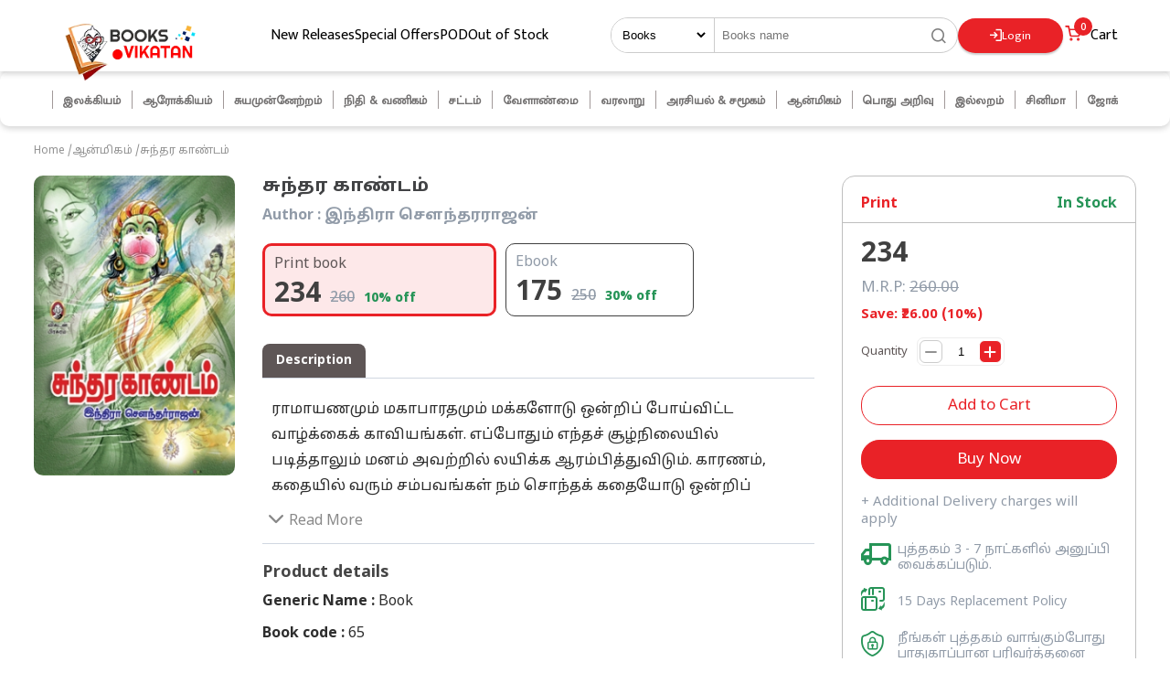

--- FILE ---
content_type: text/html; charset=utf-8
request_url: https://books.vikatan.com/spirituality/sundarakandam
body_size: 7849
content:
<!DOCTYPE html><html lang="en"><head><meta charSet="utf-8" data-next-head=""/><meta name="viewport" content="width=device-width, initial-scale=1.0" data-next-head=""/><script src="https://apis.google.com/js/platform.js" async="" defer=""></script><script async="" src="https://www.googletagmanager.com/gtag/js?id=G-S6WZYCGP95"></script><script src="https://connect.facebook.net/en_US/fbevents.js" async=""></script><link rel="canonical" href="https://books.vikatan.com/spirituality/sundarakandam" data-next-head=""/><title data-next-head="">Buy சுந்தர காண்டம் | Sundarakandam Online -  Vikatan Publications</title><meta name="description" content="சுந்தர காண்டம் (Sundarakandam) by இந்திரா சௌந்தரராஜன் (Indra Soundar Rajan) from books.vikatan.com. All Your Favourite Vikatan Books in One Place with Great Discounts!" data-next-head=""/><meta name="keywords" content="" data-next-head=""/><link rel="icon" href="/favicon.ico" type="image/x-icon"/><link rel="icon" href="/android-icon.ico" type="image/x-icon" sizes="192x192"/><link rel="apple-touch-icon" href="/apple-icon.ico" sizes="120x120"/><meta property="og:image" content="https://gumlet.assettype.com/vikatan/2024-04/2e1c214c-f213-4e79-a770-b0e470157777/Books_vikatan_og_image.png?auto=format&amp;format=webp&amp;w=300&amp;dpr=1"/><link data-next-font="" rel="preconnect" href="/" crossorigin="anonymous"/><link rel="preload" href="/_next/static/css/10bd8743fc95c777.css" as="style"/><link rel="preload" href="/_next/static/css/364c310297bc2ee8.css" as="style"/><script type="application/ld+json" data-next-head="">{"@context":"https://schema.org","@type":"Product","description":"","image":["https://image.vikatan.com/books/medium/264.jpg"],"offers":{"price":"260","priceCurrency":"INR","availability":"http://schema.org/InStock","url":"https://books.vikatan.com/spirituality/sundarakandam","@type":"Offer","seller":{"@type":"Organization","name":"Vikatan Publication"}},"name":"சுந்தர காண்டம்"}</script><script type="application/ld+json" data-next-head="">{"@context":"https://schema.org","@type":"BreadcrumbList","itemListElement":[{"@type":"ListItem","position":1,"item":"https://books.vikatan.com/","name":"Home"},{"@type":"ListItem","position":2,"item":"https://books.vikatan.com/category/spirituality","name":"Categories: ஆன்மிகம்"},{"@type":"ListItem","position":3,"item":"https://books.vikatan.com/spirituality/sundarakandam","name":"சுந்தர காண்டம்"}]}</script><script id="_webengage_script_tag"></script><script>
             window.dataLayer = window.dataLayer || [];
             function gtag(){dataLayer.push(arguments);}
             gtag('js', new Date());
             gtag('config', 'G-S6WZYCGP95');
          </script><script>
                !function(f,b,e,v,n,t,s)
                {if(f.fbq)return;n=f.fbq=function(){n.callMethod?
                n.callMethod.apply(n,arguments):n.queue.push(arguments)};
                if(!f._fbq)f._fbq=n;n.push=n;n.loaded=!0;n.version='2.0';
                n.queue=[];t=b.createElement(e);t.async=!0;
                t.src=v;s=b.getElementsByTagName(e)[0];
                s.parentNode.insertBefore(t,s)}(window, document,'script',
                'https://connect.facebook.net/en_US/fbevents.js');
                fbq('init', '1468911017225455');
                fbq('track', 'PageView');
              </script><link rel="stylesheet" href="/_next/static/css/10bd8743fc95c777.css" data-n-g=""/><link rel="stylesheet" href="/_next/static/css/364c310297bc2ee8.css" data-n-p=""/><noscript data-n-css=""></noscript><script defer="" noModule="" src="/_next/static/chunks/polyfills-42372ed130431b0a.js"></script><script src="/_next/static/chunks/webpack-17daad0d7d4f155c.js" defer=""></script><script src="/_next/static/chunks/framework-4e51298db41fcfd4.js" defer=""></script><script src="/_next/static/chunks/main-9c0073ae4e0fca2f.js" defer=""></script><script src="/_next/static/chunks/pages/_app-3e31250b5a9e969e.js" defer=""></script><script src="/_next/static/chunks/867-95a4eb4124c2db43.js" defer=""></script><script src="/_next/static/chunks/250-4a4f9106d51289aa.js" defer=""></script><script src="/_next/static/chunks/pages/%5BcategorySlug%5D/%5BbookId%5D-4822d418788e9b23.js" defer=""></script><script src="/_next/static/8hQkEKoGAyVgRlebY8q2k/_buildManifest.js" defer=""></script><script src="/_next/static/8hQkEKoGAyVgRlebY8q2k/_ssgManifest.js" defer=""></script></head><body><link rel="preload" as="image" href="https://gumlet.vikatan.com/vikatan/2024-06/715027a0-1f86-4408-9891-379c5bf4a2cf/login-vikatan-thatha.png"/><link rel="preload" as="image" href="https://gumlet.vikatan.com/vikatan/2024-06/f54c4070-f095-4352-94be-c67b8b6a729f/android_phone.png?w=14"/><link rel="preload" as="image" href="https://gumlet.assettype.com/vikatan/2024-06/7aca0f9f-9525-4f8d-9758-2d697de6e3f4/email_ico.png?w=24"/><link rel="preload" as="image" href="https://gumlet.vikatan.com/vikatan/2022-08/fc97cb20-1969-410e-b2b9-2a61e46b3983/weblogin_google.png?w=22"/><link rel="preload" as="image" href="https://gumlet.vikatan.com/vikatan/2026-01-08/s2qjgtje/Books.vikatan_logo.png?auto=format&amp;format=webp&amp;w=220&amp;dpr=1"/><link rel="preload" as="image" href="https://gumlet.assettype.com/vikatan/2023-12/26701b5b-be50-4d82-bbdc-36b2204d0298/cart.png?auto=format&amp;format=webp&amp;w=60&amp;dpr=1"/><link rel="preload" as="image" href="https://image.vikatan.com/books/medium/undefined.jpg"/><link rel="preload" as="image" href="https://image.vikatan.com/books/medium/264.jpg"/><link rel="preload" as="image" href="https://images.assettype.com/vikatan/2025-05-05/eqqvuuh6/digital-book.png"/><div id="__next"> <div><div><div class="login_login-popup-hidden__vq_k7"><div class="login_login-popup-wrapper__SzR0r"><div class="login_login-popup__BFhNV"><div class="login_login-close__vzUah">X</div><div class="login_login-popup-grid__jxo8v"><div class="login_login-popup-image__XXKR3 hidden-mobile"><img src="https://gumlet.vikatan.com/vikatan/2024-06/715027a0-1f86-4408-9891-379c5bf4a2cf/login-vikatan-thatha.png" alt="Vikatan"/></div><div class="login_login-with-others__W1Jls"><h2>Login to Continue</h2><div class="login_login-cta__79XoK login_with-mobile__miF1q"><span></span><span class="login_login-text__SSRFi"><img src="https://gumlet.vikatan.com/vikatan/2024-06/f54c4070-f095-4352-94be-c67b8b6a729f/android_phone.png?w=14"/><i>Continue with Mobile no</i></span></div><div class="login_login-cta__79XoK login_with-email__V4_Bn"><span></span><span class="login_login-text__SSRFi"><img src="https://gumlet.assettype.com/vikatan/2024-06/7aca0f9f-9525-4f8d-9758-2d697de6e3f4/email_ico.png?w=24"/><i>Continue with Email ID</i></span></div><div class="login_login-cta__79XoK login_with-email__V4_Bn" id="google-login-button"><span></span><span class="login_login-text__SSRFi"><img src="https://gumlet.vikatan.com/vikatan/2022-08/fc97cb20-1969-410e-b2b9-2a61e46b3983/weblogin_google.png?w=22"/><i>Continue with Google</i></span></div></div></div><footer class="login_footer__U6ir1">By Continuing, you agree to our <a class="login_footer-links__UpNoI" href="https://www.vikatan.com/terms-and-conditions-web" rel="noopener noreferrer" target="_blank">Terms of service</a> &amp; <a class="login_footer-links__UpNoI" href="https://www.vikatan.com/privacy-policy-web" rel="noopener noreferrer" target="_blank">Privacy policy</a> </footer></div></div></div><header class="Header_header-container__u2ELJ"><div class="container"><div class="Header_header-wrapper__O035K"><div class="Header_header-menu-mobile__mTjxN Header_hidden-desktop___2ZvB hidden-desktop"><div class="menu-div "><i class="icon-menu"></i></div></div><div><a href="/"><img src="https://gumlet.vikatan.com/vikatan/2026-01-08/s2qjgtje/Books.vikatan_logo.png?auto=format&amp;format=webp&amp;w=220&amp;dpr=1" alt="Books" class="Header_logo__0dir7"/></a></div><div class="Header_header-menu__fRN4r Header_hidden-mobile__TUGpq hidden-mobile"><a href="/category/new-releases">New Releases</a><a href="/category/special-offers">Special Offers</a><a href="/category/pod">POD</a><a href="/out-of-stock">Out of Stock</a></div><div class="Header_header-mid-item__gyB14"><div class="Header_search-wrapper__TwUgr Header_hidden-mobile__TUGpq hidden-mobile"><div class="searchbox_search-container__wZfMy"><select><option value="Books" selected="">Books</option><option value="Authors">Authors</option><option value="Categories">Categories</option></select><input type="search" placeholder="Books name" value=""/><div class="searchbox_button__c4owT"><i class="icon-search"></i></div></div><div class="Header_search-wrapper-popup__pf1pi"><div><ul class="Header_search-popup-list__RNo3N"><li>Title comes here</li></ul><div><h2 class="Header_trending-book__O0Yfb">Top Trending Books</h2></div></div></div></div><div class="Header_cart-section__eFbNE"><div class="Header_profile-header__FlVlS"><a class="Header_login__rJBZS Header_pointer__WhVYM"><i class="icon-login"></i>Login</a></div><div class="Header_shop__2U_NQ"><a href="/cart"><div class="Header_cart-sec__zcdBy"><img src="https://gumlet.assettype.com/vikatan/2023-12/26701b5b-be50-4d82-bbdc-36b2204d0298/cart.png?auto=format&amp;format=webp&amp;w=60&amp;dpr=1" alt="Cart" width="30px"/><div class="Header_cart-count__eU3SG">0</div></div><span class="Header_header-acc-text__8hWi9">Cart</span></a><cart></cart></div></div></div></div></div></header><div class="Header_mobile-search-wrapper-popup__Jz_kQ"><div class="Header_search-wrapper__TwUgr Header_hidden-desktop___2ZvB hidden-desktop"><div class="searchbox_search-container__wZfMy"><select><option value="Books" selected="">Books</option><option value="Authors">Authors</option><option value="Categories">Categories</option></select><input type="search" placeholder="Books name" value=""/><div class="searchbox_button__c4owT"><i class="icon-search"></i></div></div><div class="Header_home-mobile-categories__vamSn"></div><div class="Header_search-wrapper-popup__pf1pi"><div><ul class="Header_search-popup-list__RNo3N"><li>Title comes here</li></ul><div><h2 class="Header_trending-book__O0Yfb">Top Trending Books</h2></div></div></div></div></div><div class="hidden-mobile"><div class="booklist_main-wrapper__JWgUK carousel_collections__WUgqg"><div class="container"><div class="hidden-mobile"><div class="booklist_main-wrapper-collection__Cy_u3 carousel_collection__SsMrl undefined booklist_mobileHeightFix__NWW4o"><div class="booklist_skeleton-grid__xRAsx"><div class="booklist_skeleton-item__IkkqR"><div class="booklist_skeleton-text__H73DZ"></div></div><div class="booklist_skeleton-item__IkkqR"><div class="booklist_skeleton-text__H73DZ"></div></div><div class="booklist_skeleton-item__IkkqR"><div class="booklist_skeleton-text__H73DZ"></div></div><div class="booklist_skeleton-item__IkkqR"><div class="booklist_skeleton-text__H73DZ"></div></div><div class="booklist_skeleton-item__IkkqR"><div class="booklist_skeleton-text__H73DZ"></div></div><div class="booklist_skeleton-item__IkkqR"><div class="booklist_skeleton-text__H73DZ"></div></div><div class="booklist_skeleton-item__IkkqR"><div class="booklist_skeleton-text__H73DZ"></div></div><div class="booklist_skeleton-item__IkkqR"><div class="booklist_skeleton-text__H73DZ"></div></div><div class="booklist_skeleton-item__IkkqR"><div class="booklist_skeleton-text__H73DZ"></div></div><div class="booklist_skeleton-item__IkkqR"><div class="booklist_skeleton-text__H73DZ"></div></div></div></div></div><div class="hidden-desktop"><div class="booklist_main-wrapper-collection__Cy_u3 carousel_collection__SsMrl undefined"></div></div></div></div></div></div><div style="display:none"><div itemScope="" itemType="http://schema.org/PostalAddress"><span itemProp="streetAddress" class="ng-binding">757, Anna Salai</span><span itemProp="postalCode" class="ng-binding">600002</span><span itemProp="addressLocality" class="ng-binding">Chennai</span><span itemProp="addressCountry" class="ng-binding">IN</span></div><div itemScope="" itemType="http://schema.org/Organization"><span itemProp="name" class="ng-binding">Vikatan Publication</span><span itemProp="url" class="ng-binding"></span><div itemScope="" itemType="http://schema.org/PostalAddress" itemProp="address"><span itemProp="streetAddress" class="ng-binding">757, Anna Salai</span><span itemProp="addressLocality" class="ng-binding">Chennai</span>,<span itemProp="addressCountry" class="ng-binding">IN</span></div><span itemProp="telephone" class="ng-binding">044-42634283</span><span itemProp="image" class="ng-binding">https://gumlet.assettype.com/vikatan/2021-10/7b10b810-8d68-45b1-a5be-d85b4f9c3d02/books_logo.png?w=240&amp;format=webp&amp;dpr=0.9</span><span itemProp="email" class="ng-binding">books@vikatan.com</span></div></div><div class="Header_cart-popup-wrapper__DnCE8 "><div class="Header_cart-popup-continer__IX_s_ container"><div class="Header_cart-popup-grid__GS_2a"><div class="Header_close-div__7UNh4">X</div><div class="Header_added-cart__kRvy6"><div><span class="Header_tick__aIX1z">✓</span><p>Added to Cart</p></div></div><div class="Header_cart-center-sec__B6nQx"><div class="Header_cart-book-img__R9U6V"><img src="https://image.vikatan.com/books/medium/undefined.jpg" alt=""/><p class="Header_cart-book-title__yTOvb"></p></div></div><div class="Header_cart-right-panel__5s7ke"><p class="Header_cart-subtotal-text__jsq6u">Cart subtotal:  <span>₹</span><i></i></p><a class="Header_cart-cta__SHH1k" href="/cart">Go to Cart</a><a class="Header_cart-cta-outline__YDDic Header_book-type__NwI9N" href="/">Continue Shopping</a></div></div></div></div><div class="bookInner_book-wrapper__QRAYC"><div class="bookInner_link__MHyeC"><p><a href="/">Home</a> / </p><p><a href="/category/spirituality">ஆன்மிகம்</a> / </p><p><a>சுந்தர காண்டம்</a></p></div><div class="bookInner_magazine-ease__A9vN4"><div class="bookInner_sample__C5sPH hidden-mobile"><img src="https://image.vikatan.com/books/medium/264.jpg"/></div><div class="bookInner_samples__0wANn"><div class="bookInner_magazine-ease-border__MAMKx"><div class="bookInner_sample__C5sPH hidden-desktop"><img src="https://image.vikatan.com/books/medium/264.jpg"/></div><h1>சுந்தர காண்டம்</h1><p><strong>Author : <!-- -->இந்திரா சௌந்தரராஜன்</strong></p><div class="bookInner_print__uDOzK"><div class="bookInner_active__RAvBU bookInner_book-type__PZFqs"><p>Print book</p><p class="bookInner_black__k8Oe3"><strong>₹<!-- -->260</strong></p></div><div class="bookInner_book-price__X0G14 bookInner_book-type__PZFqs"><p>Ebook</p><p class="bookInner_black__k8Oe3"><strong>₹<!-- -->175</strong><span class="bookInner_blue__QOyTP">₹<!-- -->250</span><span class="bookInner_green__18Q5k">30<!-- -->% off</span></p></div></div><div class="hidden-desktop"><div class="bookInner_cartage__1noXq"><div class="bookInner_cart-wrapper__pk7zT bookInner_mobile-cart-wrapper__TT_wq"><div class="bookInner_stock-details__FOTxc"><div class="bookInner_print__uDOzK"><p><strong></strong></p></div></div></div></div></div></div><div class="bookInner_description___DZct"><div class="bookInner_jings__ONUx7"><h4><span>Description</span></h4></div><div class="bookInner_expla__7vTzQ"><p class="bookInner_partialDescription__VfcJu">ராமாயணமும் மகாபாரதமும் மக்களோடு ஒன்றிப் போய்விட்ட வாழ்க்கைக் காவியங்கள். எப்போதும் எந்தச் சூழ்நிலையில் படித்தாலும் மனம் அவற்றில் லயிக்க ஆரம்பித்துவிடும். காரணம், கதையில் வரும் சம்பவங்கள் நம் சொந்தக் கதையோடு ஒன்றிப் போவதுதான்.
வாழ்க்கையில் கஷ்டம் வரும்போதெல்லாம் ராமன் பதினான்கு ஆண்டுகள் படாத கஷ்டமா நாம் பட்டுவிட்டோம் என்று மனதை தேற்றிக் கொள்கிறோம். அப்படிப்பட்ட அசாத்திய கஷ்டம் ராமனுக்கு நிவர்த்தியாகத் தொடங்கியது சுந்தர  காண்டத்தில்தான்.
ராமனின் அனுக்ரஹம் பெற்ற பராக்கிரமசாலி அனுமன், கண்டேன் சீதையை என்ற உயிர்ச்சொல்லால் ராமனுக்குள் சிலிர்ப்பை ஏற்படுத்த, அவன் பட்ட கஷ்டங்களையும், அவற்றை எதிர்கொண்டு, எதிர்ப்பு சக்திகளைத் தூள் தூளாக்கி அதன்பின் அடைந்த வெற்றிகளையும் தெரிந்து கொள்ளுங்கள் என்று மனோதிடம் கூறும் பகுதிதான் சுந்தர  காண்டம்.
அவள் விகடனில், சுந்தர காண்டத்தை இந்திரா சௌந்தர்ராஜன் சிந்தனைச் சிறப்போடு எழுதி வந்ததை வாசகர்கள் படித்து பெரிதும் மகிழ்ந்தார்கள்.
வாழ்க்கையே இன்று ஒரு தேடல்தான், யுத்தம்தான், வலி மிகுந்த பயணம்தான். சோதனைகளை சுகமாக சமாளிக்க மனோபலமும் தெய்வபலமும் அவசியமாகிறது.
மனித வாழ்வின் மனத்துயரங்களை ஆற்றும் மகத்தான
­சக்தி வாய்ந்த சுந்தர காண்டம் படியுங்கள்... பரவசமடையுங்கள்... மனவலிமை பெறுங்கள்.</p><div class="bookInner_impext__MGfla" id="read-more"><div class="bookInner_drop__5PKKQ"><i class="icon-arrow-right down-arrow"></i></div><div class="bookInner_more__7wwgP"><p>Read More</p></div></div></div><div class="bookInner_specification__xbAyU"><h2><strong>Product details</strong></h2><p><strong>Generic Name : </strong><span class="bookInner_bio__uOfYX">Book</span></p><p><strong>Book code : </strong><span class="bookInner_bio__uOfYX">65</span></p><p><strong>Publisher: </strong><span class="bookInner_bio__uOfYX">Vikatan Publications</span></p><p><strong>Language : </strong><span class="bookInner_bio__uOfYX">Tamil</span></p><p><strong>ISBN : </strong><span class="bookInner_bio__uOfYX">81-89780-69-7</span></p><p><strong>Country of Origin : </strong><span class="bookInner_bio__uOfYX"> <!-- -->India</span></p><p><strong>Contact us : </strong><span class="bookInner_bio__uOfYX"><a href="mailto:books@vikatan.com">books@vikatan.com</a></span></p></div></div></div><div class="hidden-mobile"><div class="bookInner_cartage__1noXq"><div class="bookInner_cart-wrapper__pk7zT"><div class="bookInner_short__m9P_6"><div class="bookInner_print__uDOzK"><p><strong></strong></p></div><div class="bookInner_print__uDOzK"><p><strong></strong></p></div></div><p class="bookInner_original__LwOcA">₹</p><p class="bookInner_mrp__gHJg0">M.R.P: <span style="text-decoration:none">₹<!-- -->.00 </span></p></div></div></div></div><div class="bookInner_other-books__u8zSl"><div class="carousel_product-wrap__jI77N"><div class="carousel_header-wrap__Ai24W"><h2>Books you may like</h2><div class="carousel_viewer__hfU3M"><a href="/category/spirituality"><span>View all</span><i class="icon-arrow-right viewall-arrow"></i></a></div></div><div><div class="swiper" style="padding-top:30px"><div class="swiper-wrapper"><div class="swiper-slide"><div style="margin-right:10px;display:inline-block;margin:0 10px 0 0;position:relative"><div><span class="book_ribbon3__agnjW"><img src="https://images.assettype.com/vikatan/2025-05-05/eqqvuuh6/digital-book.png"/> E-book only</span></div><a href="/spirituality/karunai-deivam-kangi-mamunivar"><div class="book_booking__7hhyV"><div></div><span class=" lazy-load-image-background " style="background-image:url(https://gumlet.assettype.com/vikatan/2021-10/8011157b-6cc4-49a0-b73c-6a14cb3080e2/Booksvikatan.jpg?auto=format&amp;format=webp&amp;w=180&amp;dpr=1);background-size:100% 100%;color:transparent;display:inline-block"><span class="book_book-img__XLDP4" style="display:inline-block"></span></span><p class="book_title__YSX6A">கருணை தெய்வம் காஞ்சி மாமுனிவர்</p><p class="book_cost-list__HaRy9"><strong class="book_original-prize__5_SZ7"><i class="book_rupee__D0qym">₹</i>53</strong><span class="book_fake-prize__2uO6u"><i class="book_rupee__D0qym">₹</i>75</span><span class="book_discount-percentage__PQaTP">29<!-- -->% off</span></p></div></a></div></div><div class="swiper-slide"><div style="margin-right:10px;display:inline-block;margin:0 10px 0 0;position:relative"><div><span class="book_ribbon3__agnjW"><img src="https://images.assettype.com/vikatan/2025-05-05/eqqvuuh6/digital-book.png"/> E-book only</span></div><a href="/spirituality/aiyam-pokkum-anmigam-part-3"><div class="book_booking__7hhyV"><div></div><span class=" lazy-load-image-background " style="background-image:url(https://gumlet.assettype.com/vikatan/2021-10/8011157b-6cc4-49a0-b73c-6a14cb3080e2/Booksvikatan.jpg?auto=format&amp;format=webp&amp;w=180&amp;dpr=1);background-size:100% 100%;color:transparent;display:inline-block"><span class="book_book-img__XLDP4" style="display:inline-block"></span></span><p class="book_title__YSX6A">ஐயம் போக்கும் ஆன்மிகம் (பாகம் 3)</p><p class="book_cost-list__HaRy9"><strong class="book_original-prize__5_SZ7"><i class="book_rupee__D0qym">₹</i>74</strong><span class="book_fake-prize__2uO6u"><i class="book_rupee__D0qym">₹</i>105</span><span class="book_discount-percentage__PQaTP">30<!-- -->% off</span></p></div></a></div></div><div class="swiper-slide"><div style="margin-right:10px;display:inline-block;margin:0 10px 0 0;position:relative"><a href="/spirituality/sri-padakesari-swamigal"><div class="book_booking__7hhyV"><div></div><span class=" lazy-load-image-background " style="background-image:url(https://gumlet.assettype.com/vikatan/2021-10/8011157b-6cc4-49a0-b73c-6a14cb3080e2/Booksvikatan.jpg?auto=format&amp;format=webp&amp;w=180&amp;dpr=1);background-size:100% 100%;color:transparent;display:inline-block"><span class="book_book-img__XLDP4" style="display:inline-block"></span></span><p class="book_title__YSX6A">ஸ்ரீ பாடகச்சேரி சுவாமிகள்</p><p class="book_cost-list__HaRy9"><strong class="book_original-prize__5_SZ7"><i class="book_rupee__D0qym">₹</i>160</strong></p></div></a></div></div><div class="swiper-slide"><div style="margin-right:10px;display:inline-block;margin:0 10px 0 0;position:relative"><a href="/spirituality/aiyam-pokkum-anmigam-part-2"><div class="book_booking__7hhyV"><div></div><span class=" lazy-load-image-background " style="background-image:url(https://gumlet.assettype.com/vikatan/2021-10/8011157b-6cc4-49a0-b73c-6a14cb3080e2/Booksvikatan.jpg?auto=format&amp;format=webp&amp;w=180&amp;dpr=1);background-size:100% 100%;color:transparent;display:inline-block"><span class="book_book-img__XLDP4" style="display:inline-block"></span></span><p class="book_title__YSX6A">ஐயம் போக்கும் ஆன்மிகம் (பாகம் 2)</p><p class="book_cost-list__HaRy9"><strong class="book_original-prize__5_SZ7"><i class="book_rupee__D0qym">₹</i>240</strong></p></div></a></div></div><div class="swiper-slide"><div style="margin-right:10px;display:inline-block;margin:0 10px 0 0;position:relative"><a href="/spirituality/pranayama-kalai"><div class="book_booking__7hhyV"><div></div><span class=" lazy-load-image-background " style="background-image:url(https://gumlet.assettype.com/vikatan/2021-10/8011157b-6cc4-49a0-b73c-6a14cb3080e2/Booksvikatan.jpg?auto=format&amp;format=webp&amp;w=180&amp;dpr=1);background-size:100% 100%;color:transparent;display:inline-block"><span class="book_book-img__XLDP4" style="display:inline-block"></span></span><p class="book_title__YSX6A">பிராணாயாமக் கலை</p><p class="book_cost-list__HaRy9"><strong class="book_original-prize__5_SZ7"><i class="book_rupee__D0qym">₹</i>230</strong></p></div></a></div></div><div class="swiper-slide"><div style="margin-right:10px;display:inline-block;margin:0 10px 0 0;position:relative"><a href="/spirituality/srimath-bagavatham"><div class="book_booking__7hhyV"><div></div><span class=" lazy-load-image-background " style="background-image:url(https://gumlet.assettype.com/vikatan/2021-10/8011157b-6cc4-49a0-b73c-6a14cb3080e2/Booksvikatan.jpg?auto=format&amp;format=webp&amp;w=180&amp;dpr=1);background-size:100% 100%;color:transparent;display:inline-block"><span class="book_book-img__XLDP4" style="display:inline-block"></span></span><p class="book_title__YSX6A">ஸ்ரீமத் பாகவதம்</p><p class="book_cost-list__HaRy9"><strong class="book_original-prize__5_SZ7"><i class="book_rupee__D0qym">₹</i>370</strong></p></div></a></div></div><div class="swiper-slide"><div style="margin-right:10px;display:inline-block;margin:0 10px 0 0;position:relative"><a href="/spirituality/sithargal-vaazhkai"><div class="book_booking__7hhyV"><div></div><span class=" lazy-load-image-background " style="background-image:url(https://gumlet.assettype.com/vikatan/2021-10/8011157b-6cc4-49a0-b73c-6a14cb3080e2/Booksvikatan.jpg?auto=format&amp;format=webp&amp;w=180&amp;dpr=1);background-size:100% 100%;color:transparent;display:inline-block"><span class="book_book-img__XLDP4" style="display:inline-block"></span></span><p class="book_title__YSX6A">சித்தர்கள் வாழ்க்கை</p><p class="book_cost-list__HaRy9"><strong class="book_original-prize__5_SZ7"><i class="book_rupee__D0qym">₹</i>250</strong></p></div></a></div></div><div class="swiper-slide"><div style="margin-right:10px;display:inline-block;margin:0 10px 0 0;position:relative"><a href="/spirituality/kanakanden-thozhi"><div class="book_booking__7hhyV"><div></div><span class=" lazy-load-image-background " style="background-image:url(https://gumlet.assettype.com/vikatan/2021-10/8011157b-6cc4-49a0-b73c-6a14cb3080e2/Booksvikatan.jpg?auto=format&amp;format=webp&amp;w=180&amp;dpr=1);background-size:100% 100%;color:transparent;display:inline-block"><span class="book_book-img__XLDP4" style="display:inline-block"></span></span><p class="book_title__YSX6A">கனாக்கண்டேன் தோழி</p><p class="book_cost-list__HaRy9"><strong class="book_original-prize__5_SZ7"><i class="book_rupee__D0qym">₹</i>250</strong></p></div></a></div></div><div class="swiper-slide"><div style="margin-right:10px;display:inline-block;margin:0 10px 0 0;position:relative"><a href="/spirituality/arthamulla-homangal"><div class="book_booking__7hhyV"><div></div><span class=" lazy-load-image-background " style="background-image:url(https://gumlet.assettype.com/vikatan/2021-10/8011157b-6cc4-49a0-b73c-6a14cb3080e2/Booksvikatan.jpg?auto=format&amp;format=webp&amp;w=180&amp;dpr=1);background-size:100% 100%;color:transparent;display:inline-block"><span class="book_book-img__XLDP4" style="display:inline-block"></span></span><p class="book_title__YSX6A">அர்த்தமுள்ள ஹோமங்கள்</p><p class="book_cost-list__HaRy9"><strong class="book_original-prize__5_SZ7"><i class="book_rupee__D0qym">₹</i>310</strong></p></div></a></div></div><div class="swiper-slide"><div style="margin-right:10px;display:inline-block;margin:0 10px 0 0;position:relative"><a href="/spirituality/maha-periyavar"><div class="book_booking__7hhyV"><div></div><span class=" lazy-load-image-background " style="background-image:url(https://gumlet.assettype.com/vikatan/2021-10/8011157b-6cc4-49a0-b73c-6a14cb3080e2/Booksvikatan.jpg?auto=format&amp;format=webp&amp;w=180&amp;dpr=1);background-size:100% 100%;color:transparent;display:inline-block"><span class="book_book-img__XLDP4" style="display:inline-block"></span></span><p class="book_title__YSX6A">மகா பெரியவர்</p><p class="book_cost-list__HaRy9"><strong class="book_original-prize__5_SZ7"><i class="book_rupee__D0qym">₹</i>140</strong></p></div></a></div></div></div></div></div></div></div></div><div class="Toastify"></div><footer class="Footer_footer-container__NNy_v"><div class="container"><div class="Footer_footer-wrapper__CGW1U"><div class="Footer_footer-links__9a3bl"><a target="_blank" href="https://www.vikatan.com/about-us-web">About Us</a><a href="/faq">FAQ</a><a href="/replacement-policy">Replacement Policy</a><a target="_blank" href="https://www.vikatan.com/terms-and-conditions-web">Terms &amp; Conditions</a></div><div class="Footer_footer-contact__ro7ti"><h6>Contact Us</h6><div class="Footer_number__Lwugk"><i class="icon-whatsapp"></i><a href="tel:+9500068144">+91 9500068144</a></div><div><i class="icon-mail"></i><a href="mailto:books@vikatan.com">books@vikatan.com</a></div></div><div class="Footer_footer-contact__ro7ti"><h6>Follow Us</h6><div class="Footer_footer-socialmedia__k1UPB"><a href="https://www.facebook.com/VikatanPublications/"><i class="icon-facebook"></i></a><a href="https://twitter.com/BooksVikatan"><i class="icon-twitter"></i></a></div></div></div><div class="Footer_footer-copyrights__z_B50">© <!-- -->2026<!-- --> Vikatan Media Services (P) Ltd. 757, Anna Salai, Chennai - 600 002.</div></div></footer></div></div><script id="__NEXT_DATA__" type="application/json">{"props":{"pageProps":{"initialBooks":{"book_id":264,"book_name":"சுந்தர காண்டம்","book_name_en":"Sundarakandam","description":"ராமாயணமும் மகாபாரதமும் மக்களோடு ஒன்றிப் போய்விட்ட வாழ்க்கைக் காவியங்கள். எப்போதும் எந்தச் சூழ்நிலையில் படித்தாலும் மனம் அவற்றில் லயிக்க ஆரம்பித்துவிடும். காரணம், கதையில் வரும் சம்பவங்கள் நம் சொந்தக் கதையோடு ஒன்றிப் போவதுதான்.\r\nவாழ்க்கையில் கஷ்டம் வரும்போதெல்லாம் ராமன் பதினான்கு ஆண்டுகள் படாத கஷ்டமா நாம் பட்டுவிட்டோம் என்று மனதை தேற்றிக் கொள்கிறோம். அப்படிப்பட்ட அசாத்திய கஷ்டம் ராமனுக்கு நிவர்த்தியாகத் தொடங்கியது சுந்தர  காண்டத்தில்தான்.\r\nராமனின் அனுக்ரஹம் பெற்ற பராக்கிரமசாலி அனுமன், கண்டேன் சீதையை என்ற உயிர்ச்சொல்லால் ராமனுக்குள் சிலிர்ப்பை ஏற்படுத்த, அவன் பட்ட கஷ்டங்களையும், அவற்றை எதிர்கொண்டு, எதிர்ப்பு சக்திகளைத் தூள் தூளாக்கி அதன்பின் அடைந்த வெற்றிகளையும் தெரிந்து கொள்ளுங்கள் என்று மனோதிடம் கூறும் பகுதிதான் சுந்தர  காண்டம்.\r\nஅவள் விகடனில், சுந்தர காண்டத்தை இந்திரா சௌந்தர்ராஜன் சிந்தனைச் சிறப்போடு எழுதி வந்ததை வாசகர்கள் படித்து பெரிதும் மகிழ்ந்தார்கள்.\r\nவாழ்க்கையே இன்று ஒரு தேடல்தான், யுத்தம்தான், வலி மிகுந்த பயணம்தான். சோதனைகளை சுகமாக சமாளிக்க மனோபலமும் தெய்வபலமும் அவசியமாகிறது.\r\nமனித வாழ்வின் மனத்துயரங்களை ஆற்றும் மகத்தான\r\n­சக்தி வாய்ந்த சுந்தர காண்டம் படியுங்கள்... பரவசமடையுங்கள்... மனவலிமை பெறுங்கள்.","author_name_ta":"இந்திரா சௌந்தரராஜன்","category_name":"ஆன்மிகம்","category_slug":"spirituality","actual_price":260,"offer_price":0,"ebook_actual_price":250,"ebook_offer_price":175,"is_flip_version":1,"wrapper":"https://image.vikatan.com/books/medium/264.jpg","slug":"sundarakandam","stock":0,"allow_booking":0,"bookdiscount":1,"locations":[{"3":{"actual_price":260,"offer_price":0,"location_name":"Outside-India","other_charges":740}},{"2":{"actual_price":260,"offer_price":0,"location_name":"Non-Tamilnadu","other_charges":30}},{"1":{"actual_price":260,"offer_price":0,"location_name":"Tamilnadu","other_charges":20}},{"ebook":{"actual_price":250,"offer_price":175,"location_name":"ebook","other_charges":""}}],"product":{"category_name":"ஆன்மிகம்","book_edition":17,"book_code":"65","publisher":"Vikatan Publications","language":"Tamil","isbn":"81-89780-69-7","country_of_origin":"India"},"meta":{},"order_type":1,"special":2,"audience":1,"authors":[{"authornameta":"இந்திரா சௌந்தரராஜன்","authornameen":"Indra Soundar Rajan","authorid":147,"authorslug":"indra-soundar-rajan-147"}]},"relatedBookData":{"slug":"spirituality","books":[{"book_id":46,"book_name":"கருணை தெய்வம் காஞ்சி மாமுனிவர்","slug":"karunai-deivam-kangi-mamunivar","actual_price":0,"offer_price":0,"ebook_offer_price":53,"ebook_actual_price":75,"is_flip_version":1,"stock":1,"category_slug":"spirituality"},{"book_id":50,"book_name":"ஐயம் போக்கும் ஆன்மிகம் (பாகம் 3)","slug":"aiyam-pokkum-anmigam-part-3","actual_price":105,"offer_price":0,"ebook_offer_price":74,"ebook_actual_price":105,"is_flip_version":1,"stock":1,"category_slug":"spirituality"},{"book_id":74,"book_name":"ஸ்ரீ பாடகச்சேரி சுவாமிகள்","slug":"sri-padakesari-swamigal","actual_price":160,"offer_price":0,"ebook_offer_price":0,"ebook_actual_price":0,"is_flip_version":0,"stock":0,"category_slug":"spirituality"},{"book_id":114,"book_name":"ஐயம் போக்கும் ஆன்மிகம் (பாகம் 2)","slug":"aiyam-pokkum-anmigam-part-2","actual_price":240,"offer_price":0,"ebook_offer_price":74,"ebook_actual_price":105,"is_flip_version":1,"stock":0,"category_slug":"spirituality"},{"book_id":97,"book_name":"பிராணாயாமக் கலை","slug":"pranayama-kalai","actual_price":230,"offer_price":0,"ebook_offer_price":67,"ebook_actual_price":95,"is_flip_version":1,"stock":0,"category_slug":"spirituality"},{"book_id":107,"book_name":"ஸ்ரீமத் பாகவதம்","slug":"srimath-bagavatham","actual_price":370,"offer_price":0,"ebook_offer_price":0,"ebook_actual_price":0,"is_flip_version":0,"stock":0,"category_slug":"spirituality"},{"book_id":166,"book_name":"சித்தர்கள் வாழ்க்கை","slug":"sithargal-vaazhkai","actual_price":250,"offer_price":0,"ebook_offer_price":105,"ebook_actual_price":150,"is_flip_version":1,"stock":0,"category_slug":"spirituality"},{"book_id":137,"book_name":"கனாக்கண்டேன் தோழி","slug":"kanakanden-thozhi","actual_price":250,"offer_price":0,"ebook_offer_price":0,"ebook_actual_price":0,"is_flip_version":0,"stock":0,"category_slug":"spirituality"},{"book_id":164,"book_name":"அர்த்தமுள்ள ஹோமங்கள்","slug":"arthamulla-homangal","actual_price":310,"offer_price":0,"ebook_offer_price":0,"ebook_actual_price":0,"is_flip_version":0,"stock":0,"category_slug":"spirituality"},{"book_id":171,"book_name":"மகா பெரியவர்","slug":"maha-periyavar","actual_price":140,"offer_price":0,"ebook_offer_price":70,"ebook_actual_price":100,"is_flip_version":1,"stock":0,"category_slug":"spirituality"}]},"reviewsData":{},"discount":{"subscriber":25,"other":[{"min":1,"max":999999,"discount":10}],"exclude":[2018,2030,2061,2074,2093,2101,2108,2231,2254,2334,2359,2384,2385,2386,2387,2388,2391,2392,2393,2394,2416,2462,2515,2606,2640]}},"__N_SSP":true},"page":"/[categorySlug]/[bookId]","query":{"categorySlug":"spirituality","bookId":"sundarakandam"},"buildId":"8hQkEKoGAyVgRlebY8q2k","isFallback":false,"isExperimentalCompile":false,"gssp":true,"scriptLoader":[]}</script><noscript><img height="1" width="1" style="display:none" src="https://www.facebook.com/tr?id=1468911017225455&amp;ev=PageView&amp;noscript=1"/></noscript></body></html>

--- FILE ---
content_type: text/html; charset=utf-8
request_url: https://ping.vikatan.com/ip
body_size: 127
content:
{"Country": "United States", "city": "Columbus", "continent": "North America", "postal_code": "43215", "country_code": "US"}

--- FILE ---
content_type: text/css; charset=UTF-8
request_url: https://books.vikatan.com/_next/static/css/10bd8743fc95c777.css
body_size: 16980
content:
@charset "UTF-8";@import url("https://fonts.googleapis.com/css2?family=Mukta+Malar&display=swap");@import url("https://fonts.googleapis.com/css2?family=Noto+Sans+Tamil:wght@100..900&display=swap");:root{--max-width:1206px;--border-radius:12px;--font-mono:ui-monospace,Menlo,Monaco,"Cascadia Mono","Segoe UI Mono","Roboto Mono","Oxygen Mono","Ubuntu Monospace","Source Code Pro","Fira Mono","Droid Sans Mono","Courier New",monospace;--foreground-rgb:0,0,0;--background-start-rgb:214,219,220;--background-end-rgb:255,255,255;--primary-glow:conic-gradient(from 180deg at 50% 50%,#16abff33 0deg,#0885ff33 55deg,#54d6ff33 120deg,#0071ff33 160deg,transparent 360deg);--secondary-glow:radial-gradient(rgba(255,255,255,1),rgba(255,255,255,0));--tile-start-rgb:239,245,249;--tile-end-rgb:228,232,233;--tile-border:conic-gradient(#00000080,#00000040,#00000030,#00000020,#00000010,#00000010,#00000080);--callout-rgb:238,240,241;--callout-border-rgb:172,175,176;--card-rgb:180,185,188;--card-border-rgb:131,134,135}*{box-sizing:border-box}body,html{max-width:100vw;overflow-x:hidden;margin:0}body{color:rgb(var(--foreground-rgb));font-family:Mukta Malar,sans-serif}a{color:inherit;text-decoration:none}.container{max-width:var(--max-width);margin:0 auto;padding:0 20px}.homeCarousel{margin-bottom:30px}.homeCarousel .slick-slide{padding:10px}.homeCarousel .slick-dots li{width:18px;height:3px;color:transparent;background-color:#b3b3b3;border-radius:30px;opacity:1;margin:5px 3px;vertical-align:middle}.homeCarousel .slick-dots li.slick-active{width:22px;height:7px;background-color:#e92227}.homeCarousel .slick-dots li button:before,.homeCarousel .slick-dots li.slick-active button:before{color:transparent}.topbooklist .slick-next,.topbooklist .slick-prev{width:30px;height:30px}.slick-next,.slick-prev{width:30px;height:30px;border-radius:5px;box-shadow:0 0 4px 0 rgba(0,0,0,.39);border:1px solid #d9d9d9;background-color:#fff}.slick-next:before{content:"\e904"!important}.slick-next:before,.slick-prev:before{font-family:icomoon!important;color:#000!important}.slick-prev:before{content:"\e903"!important}.homeCarousel .slick-next,.homeCarousel .slick-prev{width:45px;height:60px;background-color:#fff;z-index:9}.booksSlider .slick-next,.booksSlider .slick-prev{width:30px;height:40px;background-color:#fff;z-index:9;top:32%}.carousel_collections__WUgqg .slick-next,.carousel_collections__WUgqg .slick-prev{width:30px;height:40px;border-radius:5px;box-shadow:0 0 4px 0 rgba(0,0,0,.39);border:1px solid #d9d9d9;background-color:#fff}.icon-arrow-right.down-arrow{transform:rotate(90deg);display:inline-block;color:#898989}.icon-help{color:#898989}.viewall-arrow{background-color:#269457;display:inline-block;width:21px;height:21px;line-height:21px!important;color:#fff;border-radius:50%;text-align:center;font-size:11px}.icon-replacement,.icon-secured,.icon-shipping{color:#269457;font-size:24px}.icon-replacement{font-size:26px}.icon-secured{font-size:28px}.book_booking__7hhyV{margin:0!important}.searchbox_search-trending__7mK10 .category_magazine-wrapper__jPc4O{grid-gap:10px!important;grid-template-columns:repeat(5,1fr);margin-top:14px}.searchbox_search-trending__7mK10 .category_magazine-wrapper__jPc4O>div{margin:0!important}.searchbox_search-trending__7mK10 .category_magazine-wrapper__jPc4O .book_booking__7hhyV{width:135px!important;height:170px!important}.searchbox_search-trending__7mK10 .category_magazine-wrapper__jPc4O .book_booking__7hhyV img{width:100%!important;height:200px!important;object-fit:cover}.searchbox_search-trending__7mK10 .category_magazine-wrapper__jPc4O .book_booking__7hhyV .book_title__YSX6A{font-size:13px;height:36px;margin-top:6px!important;line-height:16px}.searchbox_search-trending__7mK10 .category_magazine-wrapper__jPc4O .book_booking__7hhyV .book_original-prize__5_SZ7{font-size:18px}.searchbox_search-trending__7mK10 .category_magazine-wrapper__jPc4O .book_booking__7hhyV .book_original-prize__5_SZ7 i{font-size:17px}.hidden-desktop,.searchbox_search-trending__7mK10 .book_discount-percentage__PQaTP{display:none}.hidden-mobile{display:block}.slick-next:focus,.slick-next:hover,.slick-prev:focus,.slick-prev:hover{background-color:#fff!important}.slick-slider .slick-next,.slick-slider .slick-prev{opacity:0;transition:opacity .3s ease}.slick-slider:hover .slick-next,.slick-slider:hover .slick-prev{opacity:1}.mandatory{color:#e92227;font-size:18px;display:inline-block;vertical-align:middle;margin-left:0;font-family:sans-serif}.bestseller_product-wrap__owBgC .slick-track{counter-reset:my-sec-counter}.bestseller_product-wrap__owBgC .slick-slide>div>div>a{position:relative;cursor:pointer}.bestseller_product-wrap__owBgC .slick-slide>div>div>a:before{cursor:pointer;counter-increment:my-sec-counter;content:counter(my-sec-counter);position:absolute;top:200px;left:0;font-size:100px;line-height:113px;font-weight:700;color:#fff;border-radius:0 0 0 10px;padding:10px 10px 0;background:url(https://images.assettype.com/vikatan/2024-04/f48294d3-bd2e-406f-aed7-28118a3f6d55/numbers_bg.png);width:100px;height:100px;background-repeat:no-repeat}.bestseller_product-wrap__owBgC .swiper{counter-reset:my-sec-counter}.bestseller_product-wrap__owBgC .swiper-slide>div>a{position:relative;cursor:pointer}.bestseller_product-wrap__owBgC .swiper-slide>div>a:before{cursor:pointer;counter-increment:my-sec-counter;content:counter(my-sec-counter);position:absolute;top:200px;left:0;font-size:100px;line-height:113px;font-weight:700;color:#fff;border-radius:0 0 0 10px;padding:10px 10px 0;background:url(https://images.assettype.com/vikatan/2024-04/f48294d3-bd2e-406f-aed7-28118a3f6d55/numbers_bg.png);width:100px;height:100px;background-repeat:no-repeat}.homeCarousel .slick-slide img{border-radius:10px}.header-acc-text{display:inline-block!important}.homepagemenu{border:2px solid #f00}.otherpagemenu{border:2px solid #000}.topbooklist .slick-next{right:-40px;margin-top:-5px}.topbooklist .slick-prev{left:-30px;margin-top:-5px}@media only screen and (max-width:600px){.container{padding:0}.hidden-desktop{display:block}.hidden-mobile{display:none}.homeCarousel .slick-slide{padding:5px}.homeCarousel{margin-bottom:15px}.slick-next,.slick-prev{display:none}.homeCarousel .slick-slide img{height:165px;border-radius:10px;object-fit:cover}.category_magazine-wrapper__jPc4O .book_booking__7hhyV{height:auto!important}.bestseller_product-wrap__owBgC .slick-slide:before{top:130px}.homeCarousel .slick-dots{bottom:15px}.homeCarousel .slick-dots li,.homeCarousel .slick-dots li.slick-active{width:10px;height:10px;border-radius:50%}.bookInner_other-books__u8zSl .carousel_product-wrap__jI77N{margin-bottom:0}.searchbox_search-trending__7mK10 .category_magazine-wrapper__jPc4O{white-space:nowrap;overflow-y:auto;padding-top:24px;margin:0}.searchbox_search-trending__7mK10 .category_magazine-wrapper__jPc4O .book_booking__7hhyV{height:max-content!important}.header-acc-text{display:none!important}.menu-div{padding:0 10px 5px}.menu-div.menu-visible{box-shadow:0 10px 11px 0 rgba(0,0,0,.58);background-color:#fff}.carousel_collections__WUgqg .slick-prev{left:10px!important;z-index:9!important}.carousel_collections__WUgqg .slick-next{right:10px!important;z-index:9!important}.bestseller_product-wrap__owBgC .slick-slide>div>div>a:before{top:130px}.menu-popup-visible{width:100%;height:100vh;overflow:hidden}.Header_home-mobile-categories__vamSn .booklist_main-wrapper__JWgUK .booklist_main-wrapper-collection__Cy_u3{display:block;overflow-x:auto;white-space:nowrap;grid-gap:10px}.Header_home-mobile-categories__vamSn .booklist_item__qCsvv{width:100px!important;display:inline-block;margin-right:8px}.Header_home-mobile-categories__vamSn .booklist_books-name__I4UbZ{font-size:13px;line-height:18px;white-space:normal}.Header_menu-popup__MEDfw .booklist_main-wrapper__JWgUK.carousel_collections__WUgqg .booklist_books-image__Ne3td{display:none}.Header_menu-popup__MEDfw .booklist_item__qCsvv{text-align:left;width:100px!important}.Header_menu-popup__MEDfw .booklist_books-name__I4UbZ{height:auto;overflow:initial;padding:0 12px;margin:0 0 16px;color:rgb(114,112,112)!important}.Header_menu-popup__MEDfw .booklist_item__qCsvv{width:100%!important}}.booksSlider .slick-list{padding-top:30px!important}.swiper-horizontal{margin-bottom:16px}.swiper-horizontal img{border-radius:8px}.swiper-button-prev{background-color:#fff;border-radius:5px;box-shadow:0 0 4px 0 rgba(0,0,0,.39);padding:10px;width:45px!important;height:60px!important}.swiper-button-prev svg{width:16px!important;color:#404040;height:20px!important}.swiper-button-next{background-color:#fff;border-radius:5px;box-shadow:0 0 4px 0 rgba(0,0,0,.39);padding:10px;width:45px!important;height:60px!important}.swiper-button-next svg{width:16px!important;color:#404040;height:20px!important}.bestseller_product-wrap__owBgC .swiper-button-next,.bestseller_product-wrap__owBgC .swiper-button-prev{width:30px!important;height:40px!important;top:40%!important}.bestseller_product-wrap__owBgC .swiper-button-next svg,.bestseller_product-wrap__owBgC .swiper-button-prev svg{height:16px!important}.carousel_product-wrap__jI77N .swiper-button-next,.carousel_product-wrap__jI77N .swiper-button-prev{width:30px!important;height:40px!important;top:40%!important}.booklist_main-wrapper__JWgUK{padding:9px 0 0}.booklist_main-wrapper-collection__Cy_u3 .swiper-wrapper{padding:14px 0}.booklist_main-wrapper-collection__Cy_u3 .swiper-button-next,.booklist_main-wrapper-collection__Cy_u3 .swiper-button-prev{width:35px!important;height:35px!important;top:55%!important}@media only screen and (min-width:601px) and (max-width:1200px){.booklist_main-wrapper__JWgUK .booklist_main-wrapper-collection__Cy_u3{height:125px}.booklist_main-wrapper__JWgUK .booklist_mobileHeightFix__NWW4o{height:40px}}@media only screen and (max-width:767px){.bestseller_product-wrap__owBgC .swiper-slide>div>a:before{top:130px}}@font-face{font-family:icomoon;src:url(/_next/static/media/icomoon.1e69231f.eot);src:url(/_next/static/media/icomoon.1e69231f.eot#iefix) format("embedded-opentype"),url(/_next/static/media/icomoon.ae787a97.ttf) format("truetype"),url(/_next/static/media/icomoon.f9eb8560.woff) format("woff"),url(/_next/static/media/icomoon.b2000b04.svg#icomoon) format("svg");font-weight:400;font-style:normal;font-display:block}[class*=" icon-"],[class^=icon-]{font-family:icomoon!important;speak:never;font-style:normal;font-weight:400;font-feature-settings:normal;font-variant:normal;text-transform:none;line-height:1;-webkit-font-smoothing:antialiased;-moz-osx-font-smoothing:grayscale}.icon-search:before{content:"\e900"}.icon-login:before{content:"\e901"}.icon-cart:before{content:"\e902"}.icon-arrow-left:before{content:"\e903"}.icon-arrow-right:before{content:"\e904"}.icon-time:before{content:"\e905"}.icon-cart-round:before{content:"\e906"}.icon-facebook:before{content:"\e907"}.icon-mail:before{content:"\e908"}.icon-whatsapp:before{content:"\e909"}.icon-twitter:before{content:"\e90a"}.icon-help:before{content:"\e90b"}.icon-shipping:before{content:"\e90c"}.icon-delete:before{content:"\e90d"}.icon-cart-plus:before{content:"\e90e"}.icon-menu:before{content:"\e90f"}.icon-tick:before{content:"\e910"}.icon-edit-box:before{content:"\e911"}.icon-no-cart:before{content:"\e912"}.icon-replacement:before{content:"\e913"}.icon-minus:before{content:"\e914"}.icon-plus:before{content:"\e915"}.icon-secured:before{content:"\e916"}.icon-info_icon:before{content:"\e917"}.Header_header-container__u2ELJ{box-shadow:0 3px 6px 0 rgba(0,0,0,.16);background-color:#fff;position:relative}.Header_header-wrapper__O035K{display:grid;grid-template-columns:auto auto max-content;align-items:center}.Header_logo__0dir7{width:170px;position:relative;top:20px}.Header_header-menu__fRN4r{display:flex;grid-gap:20px}.Header_header-mid-item__gyB14{display:flex;grid-gap:10px}.Header_location__0JBTt{display:flex;align-items:center}.Header_cart-section__eFbNE{align-items:center}.Header_search-wrapper__TwUgr{background-color:#fff;display:grid;grid-template-columns:auto max-content;align-items:center;width:380px}.Header_search-wrapper__TwUgr input{border:0;outline:none;padding:8px;border-left:1px solid #ccc}.Header_search-wrapper__TwUgr img{vertical-align:middle}.Header_dn__Ip87u{width:14px;margin-left:10px}.Header_cart-section__eFbNE{display:flex;grid-gap:10px}.Header_profile-header__FlVlS{color:#8c8c8c;display:flex;align-items:center}.Header_profile-header__FlVlS img{vertical-align:middle}.Header_cart-sec__zcdBy{position:relative}.Header_shop__2U_NQ a{display:flex;align-items:center;grid-gap:6px}.Header_cart-count__eU3SG{position:absolute;top:-3px;background:#e92227;right:-2px;width:20px;height:20px;border-radius:50%;line-height:20px;color:#ffff;text-align:center;font-size:14px}.Header_search-wrapper__TwUgr{position:relative}.Header_search-wrapper-popup__pf1pi{position:absolute;width:600px;background:#fff;top:40px;right:0;box-shadow:0 2px 5px rgba(0,0,0,.16);padding:10px 20px;border-radius:10px;z-index:1;display:none}.Header_search-popup-list__RNo3N{list-style:none;padding:0 0 10px;margin:0;border-bottom:1px solid #e5e5e5}.Header_trending-book__O0Yfb{font-size:20px;color:#404040}.Header_cart-popup-wrapper__DnCE8{background-color:#fff9dc;padding:10px;position:fixed;top:96px;width:100%;left:0;z-index:9}.Header_close-div__7UNh4{font-size:12px;position:absolute;background-color:#000;width:20px;height:20px;line-height:19px;color:#fff;border-radius:50%;top:-8px;right:-8px;text-align:center;cursor:pointer;border:1px solid #fff}.Header_cart-popup-grid__GS_2a{border-radius:12px;background-color:#fff;grid-template-columns:max-content auto max-content;grid-gap:30px;padding-right:30px;position:relative;width:max-content;margin:0 auto}.Header_added-cart__kRvy6,.Header_cart-popup-grid__GS_2a{box-shadow:0 0 6px 0 rgba(0,0,0,.16);display:grid;align-items:center}.Header_added-cart__kRvy6{border-radius:12px 0 0 12px;background-color:#269457;text-align:center;color:#fff;width:150px;padding:14px 10px 10px;height:100%}.Header_tick__aIX1z{width:28px;height:28px;line-height:30px;border-radius:50%;text-align:center;background-color:#fff;display:inline-block;color:#269457;font-weight:700}.Header_added-cart__kRvy6 p{margin:0;font-weight:700}.Header_cart-center-sec__B6nQx{display:inline-flex;grid-gap:20px;align-items:center;padding:15px 0;justify-content:center}.Header_cart-book-img__R9U6V{display:inline-flex;grid-gap:20px;align-items:center;border-right:1px solid #d0d0d0;padding-right:20px}.Header_cart-book-img__R9U6V img{width:84px;height:124px;border-radius:10px}.Header_cart-book-title__yTOvb{max-width:160px;font-weight:700;color:#4e4e4e;font-size:17px;line-height:24px}.Header_cart-plus__sE9_X{font-size:30px;color:#b3b3b3;font-weight:700}.Header_cart-item-add__6wCsj{border-radius:5px;border:2px solid #d9d9d9;background-color:#fff;width:84px;text-align:center;color:#4e4e4e;font-size:17px;line-height:22px;padding:15px 5px}.Header_cart-item-add__6wCsj span{font-size:24px}.Header_cart-item-add__6wCsj i{display:block;font-style:normal}.Header_cart-proceed__OUmMW{font-size:15px;color:#707070;line-height:18px;padding-left:20px;text-align:center}.Header_pointer__WhVYM{cursor:pointer}.Header_cart-proceed__OUmMW span{display:block}.Header_cart-proceed__OUmMW i{font-style:normal}.Header_cart-right-panel__5s7ke{padding-left:50px;text-align:center}.Header_cart-subtotal-text__jsq6u{color:#4e4e4e;font-size:18px;margin:0;font-weight:700}.Header_cart-subtotal-text__jsq6u span{font-size:16px}.Header_cart-subtotal-text__jsq6u i{font-size:21px;display:inline-block;font-style:normal}.Header_cart-cta__SHH1k{background-color:#e92227;color:#fff}.Header_cart-cta-outline__YDDic,.Header_cart-cta__SHH1k{width:208px;display:block;border-radius:30px;font-size:14px;text-align:center;padding:6px 10px}.Header_cart-cta-outline__YDDic{background-color:#fff;border:1px solid #e92227;color:#e92227;margin-top:10px}.Header_cart-popup-wrapper__DnCE8{display:none}.Header_cart-popup-wrapper__DnCE8.Header_show__lkOPO{display:block}.Header_dropdown__4bjVO{float:left;overflow:hidden;color:#8c8c8c;display:flex;align-items:center;border:1px solid #f0f0f0;border-radius:30px;padding:2px 10px 2px 4px;font-size:13px;font-weight:700}.Header_dropdown-content__OVaXZ{position:absolute;background-color:#fff;min-width:180px;box-shadow:0 8px 16px 0 rgba(0,0,0,.2);z-index:1;top:60px;padding:20px 10px;border-radius:10px}.Header_dropdown-content__OVaXZ a{float:none;color:black;padding:2px 16px;text-decoration:none;display:block;text-align:left}.Header_dropdown-profile__TOfsT{border:1px solid #e92227;border-radius:30px;padding:0 2px;color:#e92227!important;margin-bottom:8px}.Header_login__rJBZS{background-color:#e92227;display:flex;grid-gap:5px;align-items:center;color:#fff;border-radius:30px;padding:8px 0;box-shadow:0 2px 2px 0 rgba(0,0,0,.2);width:115px;text-align:center;font-size:13px;justify-content:center}.Header_hidden-desktop___2ZvB{display:none}.Header_hidden-mobile__TUGpq{display:flex}.Header_isopenstyle__wZshQ{box-shadow:0 4px 11px 0 rgba(0,0,0,.16);border:0;border-radius:10px 10px 0 0}@media only screen and (max-width:767px){.Header_hidden-desktop___2ZvB{display:block}.Header_hidden-mobile__TUGpq{display:none}.Header_logo__0dir7{width:110px;top:-8px}.Header_header-wrapper__O035K{grid-gap:10px;padding:16px 20px 16px 10px;height:50px;align-items:flex-start}.Header_header-menu-mobile__mTjxN{display:flex;grid-gap:20px;height:max-content}.Header_header-menu-mobile__mTjxN i{font-size:20px;color:#4d4b4b}.Header_header-acc-text__8hWi9{display:none}.Header_cart-section__eFbNE,.Header_header-mid-item__gyB14{height:max-content}.Header_profile-header__FlVlS{height:36px;position:relative;top:-8px}.Header_login__rJBZS{width:70px;height:24px;font-size:12px}.Header_cart-sec__zcdBy .Header_header-acc-text__8hWi9{display:none}.Header_cart-popup-wrapper__DnCE8{position:fixed;background-color:rgba(0,0,0,.6);top:0;left:0;width:100%;height:100vh}.Header_cart-popup-wrapper__DnCE8>.Header_cart-popup-continer__IX_s_{background-color:transparent;box-shadow:none;position:absolute;width:94%;top:50%;left:50%;transform:translate(-50%,-50%)}.Header_cart-popup-grid__GS_2a{display:block;box-shadow:0 0 16px 0 rgba(0,0,0,.35);padding-right:0;width:100%}.Header_added-cart__kRvy6{width:100%;border-radius:12px 12px 0 0}.Header_added-cart__kRvy6>div{display:flex;width:100%;grid-gap:10px;justify-content:center}.Header_cart-center-sec__B6nQx{display:grid;grid-template-columns:1fr;text-align:center;grid-gap:0;padding:20px 20px 0}.Header_cart-book-img__R9U6V{justify-content:flex-start;text-align:left;border:0}.Header_cart-item-add__6wCsj{width:100%}.Header_cart-proceed__OUmMW{padding-left:0;display:none}.Header_cart-right-panel__5s7ke{padding:0 20px 20px}.Header_cart-cta-outline__YDDic,.Header_cart-cta__SHH1k{width:100%}.Header_dropdown-content__OVaXZ{min-width:150px;top:35px;left:-70px;padding:20px 10px 10px;z-index:9}.Header_dropdown__4bjVO{padding:2px 4px;border:0}.Header_mobile-search-wrapper-popup__Jz_kQ{padding:10px 0;max-width:95%;margin:10px auto 0}.Header_search-wrapper__TwUgr{width:100%}.Header_menu-popup__MEDfw{box-shadow:0 10px 11px 0 rgba(0,0,0,.58);background-color:#fff;width:calc(100% - 20px);position:fixed;top:48px;z-index:9;left:50%;transform:translateX(-50%);padding:10px 0;border-radius:0 0 10px 10px;height:calc(100% - 60px)}.Header_menu-popup__MEDfw .Header_header-menu__fRN4r{display:grid;grid-template-columns:repeat(3,1fr);grid-gap:10px;padding:10px 20px 0}.Header_menu-popup__MEDfw .Header_header-menu__fRN4r a{color:#666}.Header_header-menu-category__XkCD_ h2{font-size:18px;font-weight:600;color:#000;border-bottom:1px solid #cecaca;margin:0;padding-bottom:5px}.Header_menu-border__8HDJk{width:100%;height:14px;margin:1px 18px 10px 0;object-fit:contain;opacity:.08;background-image:linear-gradient(180deg,rgba(0,0,0,0) 21%,#000)}.Header_header-menu-category__XkCD_{padding:0 20px;height:calc(100% - 55px);overflow-y:auto}.Header_cart-item-add__6wCsj{font-weight:700;padding:8px 5px}.Header_cart-item-add__6wCsj i{display:inline-block}.Header_cart-item-add__6wCsj span{display:block}.Header_cart-proceed__OUmMW span{display:inline-block}.Header_cart-cta__SHH1k{margin-top:0}.Header_cart-subtotal-text__jsq6u{text-align:left;margin-bottom:10px}.Header_cart-count__eU3SG{top:-2px;right:-3px}.Header_menu-popup-visible__Cxk5Y{overflow:hidden}.Header_home-mobile-categories__vamSn{border:0 solid #fff;margin-top:10px}}.Header_book-type__NwI9N{cursor:pointer}.searchbox_search-container__wZfMy{position:relative;width:300px;z-index:.9;padding:0;font-size:16px;border:1px solid #ccc;border-radius:4px;width:100%;display:grid;grid-template-columns:max-content auto max-content;border-radius:30px;grid-gap:6px;height:39px}.searchbox_search-container__wZfMy select{border:0;width:106px;border-radius:30px 0 0 30px;padding:8px;background-color:#fff;outline:none}.searchbox_search-container__wZfMy .searchbox_button__c4owT{border-radius:0 5px 5px 0;color:#fff;padding:4px 12px 6px}.searchbox_search-container__wZfMy .searchbox_button__c4owT i{display:inline-block;vertical-align:middle;color:#7e7e7e}.searchbox_results___mvNJ{height:500px;overflow-y:auto;position:absolute;top:100%;left:-230px;width:760px;background:#fff;padding:10px;border:1px solid #e2e2e2;border-radius:0 0 10px 10px;margin-top:6px;border-radius:10px;z-index:99;box-shadow:0 3px 16px 0 rgba(0,0,0,.46)}.searchbox_results___mvNJ p{padding:4px 8px;margin:0;color:#5e5656;cursor:pointer;white-space:normal}.searchbox_search-trending__7mK10{border-top:1px solid rgba(0,0,0,.16);margin-top:10px}.searchbox_search-trending__7mK10 h1{font-size:20px;color:#404040}.searchbox_search-trending-grid__ELDQn{display:grid;grid-template-columns:repeat(5,1fr);grid-gap:10px}@media only screen and (max-width:767px){.searchbox_results___mvNJ{width:100%;left:0;height:max-content}.searchbox_search-container__wZfMy{grid-template-columns:100px calc(100% - 100px - 40px - 12px) 40px}}.book_booking__7hhyV{max-width:202px;margin:0 20px;font-family:Noto Sans Tamil,sans-serif}.book_book-img__XLDP4{border-radius:10px;width:100%;height:300px;object-fit:cover}.book_title__YSX6A{font-size:16px;line-height:24px;font-weight:700;color:#4e4e4e;height:45px;overflow:hidden}.book_cost-list__HaRy9{margin:10px 0;display:flex;align-items:center;grid-gap:10px}.book_rupee__D0qym{font-style:normal}.book_original-prize__5_SZ7{font-size:22px;line-height:30px;font-weight:700;color:#404040}.book_original-prize__5_SZ7 i{font-size:20px;color:#404040}.book_fake-prize__2uO6u{font-size:18px;line-height:26px;color:#919ba8;position:relative}.book_fake-prize__2uO6u:before{content:"";position:absolute;width:100%;height:2px;top:10px;left:0;background-color:#919ba8}.book_fake-prize__2uO6u i{font-size:17px}.book_discount-percentage__PQaTP{color:#e92227;font-size:14px;line-height:15px;font-weight:bolder}.book_rating-wrapper__017Sh{display:block;grid-gap:20px;align-items:center}.book_count-rating__nFiWr,.book_rates__R0yuR{display:flex;align-items:center;grid-gap:10px}.book_rates__R0yuR img{vertical-align:middle}.book_count__QVEBL{color:#8c8c8c;font-size:22px;line-height:22px}.book_rating__fwRWi{color:#0580f9;font-size:18px}.book_cart-button__tkeb9{width:100%;padding:10px;margin-top:10px;border-radius:30px;border:1px solid #e92227;background-color:#fff;color:#e92227;font-size:20px}.book_book_booking__7hhyV__AojE2{margin-right:15px}@media only screen and (max-width:767px){.book_booking__7hhyV{margin:0 10px 0 0;max-width:156px;height:214px}.book_book-img__XLDP4{width:100%;height:230px;object-fit:cover}.book_title__YSX6A{font-size:13px;line-height:18px;font-weight:400;height:35px;margin-bottom:0}.book_original-prize__5_SZ7{font-size:16px}.book_original-prize__5_SZ7 i{font-size:15px}.book_cost-list__HaRy9{margin-top:5px}}.book_ribbon3__agnjW{width:120px;height:35px;line-height:36px;padding-left:10px;position:absolute;left:1px;top:-23px;background:#269457;box-shadow:0 3px 6px 0 rgba(0,0,0,.5);border-radius:5px;color:#fff;font-size:13px;z-index:9}.book_ribbon3__agnjW img{display:inline-block!important;vertical-align:middle;margin-right:5px;width:20px}.book_bookWrapper__k_ZnC{width:160px;padding-right:10px;display:block}.category_category-page-grid__3BPPW{display:grid;grid-template-columns:250px calc(100% - 250px);grid-gap:20px}.category_magazine-wrapper__jPc4O{display:grid;flex-wrap:wrap;grid-gap:40px;grid-template-columns:repeat(4,1fr)}.category_category-title__NHyYq{font-size:22px;margin:0;color:#404040}.category_title-grid__Q8Te7{display:grid;grid-template-columns:auto max-content;align-items:center;margin-bottom:40px;margin-top:-8px}.category_title-grid__Q8Te7 select{border-radius:6px;border:1px solid #d2d2d2;background-color:#fff;padding:6px;color:#404040;min-width:160px}.category_link___Eilk a,.category_link___Eilk p{color:#929292;font-family:Noto Sans Tamil,sans-serif;font-size:12px;text-decoration:none}.category_link___Eilk{display:flex;align-items:center;grid-gap:5px}.category_no-results__PNdQ5{padding:50px 20px;background:#fff6f6;text-align:center;border-radius:10px;border:1px solid #f0adad;font-size:18px}@media only screen and (max-width:767px){.category_category-page-grid__3BPPW{display:block;padding:10px 20px 20px}.category_title-grid__Q8Te7{grid-gap:10px}.category_title-grid__Q8Te7 select{display:none}.category_category-title__NHyYq{font-size:18px;line-height:26px}.category_magazine-wrapper__jPc4O{grid-template-columns:repeat(2,1fr);grid-gap:25px}.category_mobile-filter__BgaF4{padding:14px;border:1px solid #bfbfbf;background-color:#fff;margin-bottom:22px}.category_mobile-filter-tag__rdJ_J{background-color:#e92227;border-radius:30px;color:#fff;text-align:center;padding:6px 10px}.category_add-filter-text__n2AJc{color:#909090;font-size:14px;margin:10px 0 0}.category_mobile-filter-popup__GsjFH{position:fixed;background-color:rgba(0,0,0,.8);width:100%;height:100%;top:0;left:0;z-index:99;padding:60px 10px 10px}.category_mobile-filter-popup__GsjFH .category_mobile-filter-content__Y3qUv{margin-bottom:0}.category_mobile-filter-select__lKEdg{text-align:center;margin:10px 0;padding:0 10px}.category_mobile-filter-popup__GsjFH select{border-radius:6px;border:1px solid #d2d2d2;background-color:#fff;padding:6px;color:#404040;width:100%;margin:0 auto}.category_mobile-filter-content-height__o6kJv{height:calc(100vh - 70px);overflow-y:auto;padding-bottom:70px}.category_mobile-filter-popup-close__Il7gP{width:25px;height:25px;border-radius:50%;color:#fff;background-color:#404040;border:2px solid #fff;position:absolute;right:4px;top:52px;text-align:center;line-height:25px;cursor:pointer}.category_link___Eilk{padding:0 20px}.category_link___Eilk p{margin:10px 0 0;color:#929292}}:root{--swiper-theme-color:#007aff}:host{position:relative;display:block;margin-left:auto;margin-right:auto;z-index:1}.swiper{margin-left:auto;margin-right:auto;position:relative;overflow:hidden;list-style:none;padding:0;z-index:1;display:block}.swiper-vertical>.swiper-wrapper{flex-direction:column}.swiper-wrapper{position:relative;width:100%;height:100%;z-index:1;display:flex;transition-property:transform;transition-timing-function:var(--swiper-wrapper-transition-timing-function,initial);box-sizing:content-box}.swiper-android .swiper-slide,.swiper-ios .swiper-slide,.swiper-wrapper{transform:translateZ(0)}.swiper-horizontal{touch-action:pan-y}.swiper-vertical{touch-action:pan-x}.swiper-slide{flex-shrink:0;width:100%;height:100%;position:relative;transition-property:transform;display:block}.swiper-slide-invisible-blank{visibility:hidden}.swiper-autoheight,.swiper-autoheight .swiper-slide{height:auto}.swiper-autoheight .swiper-wrapper{align-items:flex-start;transition-property:transform,height}.swiper-backface-hidden .swiper-slide{transform:translateZ(0);-webkit-backface-visibility:hidden;backface-visibility:hidden}.swiper-3d.swiper-css-mode .swiper-wrapper{perspective:1200px}.swiper-3d .swiper-wrapper{transform-style:preserve-3d}.swiper-3d{perspective:1200px;.swiper-cube-shadow,.swiper-slide{transform-style:preserve-3d}}.swiper-css-mode{>.swiper-wrapper{overflow:auto;scrollbar-width:none;-ms-overflow-style:none;&::-webkit-scrollbar{display:none}}>.swiper-wrapper>.swiper-slide{scroll-snap-align:start start}&.swiper-horizontal{>.swiper-wrapper{scroll-snap-type:x mandatory}}&.swiper-vertical{>.swiper-wrapper{scroll-snap-type:y mandatory}}&.swiper-free-mode{>.swiper-wrapper{scroll-snap-type:none}>.swiper-wrapper>.swiper-slide{scroll-snap-align:none}}&.swiper-centered{>.swiper-wrapper:before{content:"";flex-shrink:0;order:9999}>.swiper-wrapper>.swiper-slide{scroll-snap-align:center center;scroll-snap-stop:always}}&.swiper-centered.swiper-horizontal{>.swiper-wrapper>.swiper-slide:first-child{-webkit-margin-start:var(--swiper-centered-offset-before);margin-inline-start:var(--swiper-centered-offset-before)}>.swiper-wrapper:before{height:100%;min-height:1px;width:var(--swiper-centered-offset-after)}}&.swiper-centered.swiper-vertical{>.swiper-wrapper>.swiper-slide:first-child{-webkit-margin-before:var(--swiper-centered-offset-before);margin-block-start:var(--swiper-centered-offset-before)}>.swiper-wrapper:before{width:100%;min-width:1px;height:var(--swiper-centered-offset-after)}}}.swiper-3d{.swiper-slide-shadow,.swiper-slide-shadow-bottom,.swiper-slide-shadow-left,.swiper-slide-shadow-right,.swiper-slide-shadow-top{position:absolute;left:0;top:0;width:100%;height:100%;pointer-events:none;z-index:10}.swiper-slide-shadow{background:rgba(0,0,0,.15)}.swiper-slide-shadow-left{background-image:linear-gradient(270deg,rgba(0,0,0,.5),rgba(0,0,0,0))}.swiper-slide-shadow-right{background-image:linear-gradient(90deg,rgba(0,0,0,.5),rgba(0,0,0,0))}.swiper-slide-shadow-top{background-image:linear-gradient(0deg,rgba(0,0,0,.5),rgba(0,0,0,0))}.swiper-slide-shadow-bottom{background-image:linear-gradient(180deg,rgba(0,0,0,.5),rgba(0,0,0,0))}}.swiper-lazy-preloader{width:42px;height:42px;position:absolute;left:50%;top:50%;margin-left:-21px;margin-top:-21px;z-index:10;transform-origin:50%;box-sizing:border-box;border-radius:50%;border:4px solid var(--swiper-preloader-color,var(--swiper-theme-color));border-top:4px solid transparent}.swiper-watch-progress .swiper-slide-visible,.swiper:not(.swiper-watch-progress){.swiper-lazy-preloader{animation:swiper-preloader-spin 1s linear infinite}}.swiper-lazy-preloader-white{--swiper-preloader-color:#fff}.swiper-lazy-preloader-black{--swiper-preloader-color:#000}@keyframes swiper-preloader-spin{0%{transform:rotate(0deg)}to{transform:rotate(1turn)}}:root{--swiper-navigation-size:44px}.swiper-button-next,.swiper-button-prev{position:absolute;width:var(--swiper-navigation-size);height:var(--swiper-navigation-size);z-index:10;cursor:pointer;display:flex;align-items:center;justify-content:center;color:var(--swiper-navigation-color,var(--swiper-theme-color));&.swiper-button-disabled{opacity:.35;cursor:auto;pointer-events:none}&.swiper-button-hidden{opacity:0;cursor:auto;pointer-events:none}.swiper-navigation-disabled &{display:none!important}svg{width:100%;height:100%;object-fit:contain;transform-origin:center;fill:currentColor;pointer-events:none}}.swiper-button-lock{display:none}.swiper-button-next,.swiper-button-prev{top:var(--swiper-navigation-top-offset,50%);margin-top:calc(0px - (var(--swiper-navigation-size) / 2))}.swiper-button-prev{left:var(--swiper-navigation-sides-offset,4px);right:auto;.swiper-navigation-icon{transform:rotate(180deg)}}.swiper-button-next{right:var(--swiper-navigation-sides-offset,4px);left:auto}.swiper-horizontal{.swiper-button-next,.swiper-button-prev,~.swiper-button-next,~.swiper-button-prev{top:var(--swiper-navigation-top-offset,50%);margin-top:calc(0px - (var(--swiper-navigation-size) / 2));margin-left:0}&.swiper-rtl .swiper-button-next,&.swiper-rtl~.swiper-button-next,&~.swiper-button-prev,.swiper-button-prev{left:var(--swiper-navigation-sides-offset,4px);right:auto}&.swiper-rtl .swiper-button-prev,&.swiper-rtl~.swiper-button-prev,&~.swiper-button-next,.swiper-button-next{right:var(--swiper-navigation-sides-offset,4px);left:auto}&.swiper-rtl .swiper-button-next,&.swiper-rtl~.swiper-button-next,&~.swiper-button-prev,.swiper-button-prev{.swiper-navigation-icon{transform:rotate(180deg)}}&.swiper-rtl .swiper-button-prev,&.swiper-rtl~.swiper-button-prev{.swiper-navigation-icon{transform:rotate(0deg)}}}.swiper-vertical{.swiper-button-next,.swiper-button-prev,~.swiper-button-next,~.swiper-button-prev{left:var(--swiper-navigation-top-offset,50%);right:auto;margin-left:calc(0px - (var(--swiper-navigation-size) / 2));margin-top:0}.swiper-button-prev,~.swiper-button-prev{top:var(--swiper-navigation-sides-offset,4px);bottom:auto;.swiper-navigation-icon{transform:rotate(-90deg)}}.swiper-button-next,~.swiper-button-next{bottom:var(--swiper-navigation-sides-offset,4px);top:auto;.swiper-navigation-icon{transform:rotate(90deg)}}}.swiper-pagination{position:absolute;text-align:center;transition:opacity .3s;transform:translateZ(0);z-index:10;&.swiper-pagination-hidden{opacity:0}&.swiper-pagination-disabled,.swiper-pagination-disabled>&{display:none!important}}.swiper-horizontal>.swiper-pagination-bullets,.swiper-pagination-bullets.swiper-pagination-horizontal,.swiper-pagination-custom,.swiper-pagination-fraction{bottom:var(--swiper-pagination-bottom,8px);top:var(--swiper-pagination-top,auto);left:0;width:100%}.swiper-pagination-bullets-dynamic{overflow:hidden;font-size:0;.swiper-pagination-bullet{transform:scale(.33);position:relative}.swiper-pagination-bullet-active,.swiper-pagination-bullet-active-main{transform:scale(1)}.swiper-pagination-bullet-active-prev{transform:scale(.66)}.swiper-pagination-bullet-active-prev-prev{transform:scale(.33)}.swiper-pagination-bullet-active-next{transform:scale(.66)}.swiper-pagination-bullet-active-next-next{transform:scale(.33)}}.swiper-pagination-bullet{width:var(--swiper-pagination-bullet-width,var(--swiper-pagination-bullet-size,8px));height:var(--swiper-pagination-bullet-height,var(--swiper-pagination-bullet-size,8px));display:inline-block;border-radius:var(--swiper-pagination-bullet-border-radius,50%);background:var(--swiper-pagination-bullet-inactive-color,#000);opacity:var(--swiper-pagination-bullet-inactive-opacity,.2);button&{border:none;margin:0;padding:0;box-shadow:none;-webkit-appearance:none;-moz-appearance:none;appearance:none}.swiper-pagination-clickable &{cursor:pointer}&:only-child{display:none!important}}.swiper-pagination-bullet-active{opacity:var(--swiper-pagination-bullet-opacity,1);background:var(--swiper-pagination-color,var(--swiper-theme-color))}.swiper-pagination-vertical.swiper-pagination-bullets,.swiper-vertical>.swiper-pagination-bullets{right:var(--swiper-pagination-right,8px);left:var(--swiper-pagination-left,auto);top:50%;transform:translate3d(0,-50%,0);.swiper-pagination-bullet{margin:var(--swiper-pagination-bullet-vertical-gap,6px) 0;display:block}&.swiper-pagination-bullets-dynamic{top:50%;transform:translateY(-50%);width:8px;.swiper-pagination-bullet{display:inline-block;transition:transform .2s,top .2s}}}.swiper-horizontal>.swiper-pagination-bullets,.swiper-pagination-horizontal.swiper-pagination-bullets{.swiper-pagination-bullet{margin:0 var(--swiper-pagination-bullet-horizontal-gap,4px)}&.swiper-pagination-bullets-dynamic{left:50%;transform:translateX(-50%);white-space:nowrap;.swiper-pagination-bullet{transition:transform .2s,left .2s}}}.swiper-horizontal.swiper-rtl>.swiper-pagination-bullets-dynamic .swiper-pagination-bullet{transition:transform .2s,right .2s}.swiper-pagination-fraction{color:var(--swiper-pagination-fraction-color,inherit)}.swiper-pagination-progressbar{background:var(--swiper-pagination-progressbar-bg-color,rgba(0,0,0,.25));position:absolute;.swiper-pagination-progressbar-fill{background:var(--swiper-pagination-color,var(--swiper-theme-color));position:absolute;left:0;top:0;width:100%;height:100%;transform:scale(0);transform-origin:left top}.swiper-rtl & .swiper-pagination-progressbar-fill{transform-origin:right top}&.swiper-pagination-horizontal,&.swiper-pagination-vertical.swiper-pagination-progressbar-opposite,.swiper-horizontal>&,.swiper-vertical>&.swiper-pagination-progressbar-opposite{width:100%;height:var(--swiper-pagination-progressbar-size,4px);left:0;top:0}&.swiper-pagination-horizontal.swiper-pagination-progressbar-opposite,&.swiper-pagination-vertical,.swiper-horizontal>&.swiper-pagination-progressbar-opposite,.swiper-vertical>&{width:var(--swiper-pagination-progressbar-size,4px);height:100%;left:0;top:0}}.swiper-pagination-lock{display:none}.carousel_book-carousel__pzv7y{margin-top:0;margin-bottom:0}.carousel_product-wrap__jI77N{margin:0 0 30px}.carousel_product-wrap__jI77N .carousel_header-wrap__Ai24W{display:flex;justify-content:space-between;align-items:center;margin-bottom:10px}.carousel_header-wrap__Ai24W h2{margin:0;color:#404040;font-family:Noto Sans Tamil,sans-serif;font-size:24px}.carousel_header-wrap__Ai24W .carousel_viewer__hfU3M a{display:grid;grid-template-columns:max-content 21px;grid-gap:10px;align-items:center}.carousel_top-margin__YLjrX{margin-top:20px}.carousel_collections__WUgqg{margin:0 auto;max-width:100%;background:#fff9dc;padding:20px 20px 10px;border-radius:10px}.carousel_collection__SsMrl{margin:16px auto 10px;max-width:1206px}.carousel_collections__WUgqg h2{text-align:center;margin:0;color:#404040;font-family:Noto Sans Tamil,sans-serif;font-size:24px}.carousel_collections__WUgqg .carousel_collection__SsMrl .carousel_author__TOaTb{padding:0}.carousel_author__TOaTb{padding:22px 23px 12px 22px}.carousel_author__TOaTb p{padding:0;font-size:17px;line-height:24px;font-family:Noto Sans Tamil,sans-serif;margin:6px 0 0;text-align:center;font-weight:700;color:#4e4e4e;height:46px;overflow:hidden}.carousel_authorwrapper__BITFC{width:160px;margin:0 auto;text-align:center}.carousel_author__TOaTb img{width:160px;height:160px;border-radius:50%;margin:0 auto}.carousel_homeCarousel__CFY12,.carousel_homeCarousel__CFY12 .carousel_slick-slide__OahdV{padding:10px}.carousel_bannerImage__flNLC{cursor:pointer}.carousel_hidden-desktop__vkNBB{display:none}.carousel_hidden-mobile__lAr3s{display:block}@media only screen and (max-width:767px){.carousel_hidden-desktop__vkNBB{display:block}.carousel_hidden-mobile__lAr3s{display:none}.carousel_product-wrap__jI77N{padding:0 10px}.carousel_collections__WUgqg h2{font-size:18px}.carousel_author__TOaTb img{width:130px;height:130px}.carousel_author__TOaTb p{font-size:12px;line-height:16px;word-break:normal;height:34px}.carousel_header-wrap__Ai24W h2{font-size:18px}.carousel_collections__WUgqg{border-radius:0;padding-left:0}.carousel_collection__SsMrl{margin-bottom:0}}.carousel_swiper-pagination__ZQ2c_{display:none!important}.carousel_swiper-button-next__KEXcP,.carousel_swiper-button-prev__7q1Or{opacity:0;transition:opacity .3s ease}.carousel_swiper-container__d4Cvh:hover .carousel_swiper-button-next__KEXcP,.carousel_swiper-container__d4Cvh:hover .carousel_swiper-button-prev__7q1Or{opacity:1}.carousel_swiper-button-next__KEXcP{right:10px}.carousel_swiper-button-prev__7q1Or{left:10px}.carousel_hover-arrows__x1Ey8 .carousel_swiper-button-next__KEXcP,.carousel_hover-arrows__x1Ey8 .carousel_swiper-button-prev__7q1Or{opacity:0;transition:opacity .3s}.carousel_hover-arrows__x1Ey8:hover .carousel_swiper-button-next__KEXcP,.carousel_hover-arrows__x1Ey8:hover .carousel_swiper-button-prev__7q1Or{opacity:1}.carousel_hover-arrows__x1Ey8 .carousel_swiper-button-next__KEXcP,.carousel_hover-arrows__x1Ey8 .carousel_swiper-button-prev__7q1Or{color:#000;width:35px;height:35px}.carousel_swiper-backface-hidden__HOsRi .carousel_swiper-slide__7Ov7G{padding-top:30px}.carousel_slick-next__sR4C_.carousel_slick-next-disabled__1c6h_{pointer-events:none;opacity:.3}.slick-slider{box-sizing:border-box;-webkit-user-select:none;-moz-user-select:none;user-select:none;-webkit-touch-callout:none;-khtml-user-select:none;touch-action:pan-y;-webkit-tap-highlight-color:transparent}.slick-list,.slick-slider{position:relative;display:block}.slick-list{overflow:hidden;margin:0;padding:0}.slick-list:focus{outline:none}.slick-list.dragging{cursor:pointer;cursor:hand}.slick-slider .slick-list,.slick-slider .slick-track{transform:translateZ(0)}.slick-track{position:relative;top:0;left:0;display:block;margin-left:auto;margin-right:auto}.slick-track:after,.slick-track:before{display:table;content:""}.slick-track:after{clear:both}.slick-loading .slick-track{visibility:hidden}.slick-slide{display:none;float:left;height:100%;min-height:1px}[dir=rtl] .slick-slide{float:right}.slick-slide img{display:block}.slick-slide.slick-loading img{display:none}.slick-slide.dragging img{pointer-events:none}.slick-initialized .slick-slide{display:block}.slick-loading .slick-slide{visibility:hidden}.slick-vertical .slick-slide{display:block;height:auto;border:1px solid transparent}.slick-arrow.slick-hidden{display:none}.slick-loading .slick-list{background:#fff url(/_next/static/media/ajax-loader.0b80f665.gif) 50% no-repeat}@font-face{font-family:slick;font-weight:400;font-style:normal;src:url(/_next/static/media/slick.25572f22.eot);src:url(/_next/static/media/slick.25572f22.eot?#iefix) format("embedded-opentype"),url(/_next/static/media/slick.653a4cbb.woff) format("woff"),url(/_next/static/media/slick.6aa1ee46.ttf) format("truetype"),url(/_next/static/media/slick.f895cfdf.svg#slick) format("svg")}.slick-next,.slick-prev{font-size:0;line-height:0;position:absolute;top:50%;display:block;width:20px;height:20px;padding:0;transform:translateY(-50%);cursor:pointer;border:none}.slick-next,.slick-next:focus,.slick-next:hover,.slick-prev,.slick-prev:focus,.slick-prev:hover{color:transparent;outline:none;background:transparent}.slick-next:focus:before,.slick-next:hover:before,.slick-prev:focus:before,.slick-prev:hover:before{opacity:1}.slick-next.slick-disabled:before,.slick-prev.slick-disabled:before{opacity:.25}.slick-next:before,.slick-prev:before{font-family:slick;font-size:20px;line-height:1;opacity:.75;color:white;-webkit-font-smoothing:antialiased;-moz-osx-font-smoothing:grayscale}.slick-prev{left:-25px}[dir=rtl] .slick-prev{right:-25px;left:auto}.slick-prev:before{content:"←"}[dir=rtl] .slick-prev:before{content:"→"}.slick-next{right:-25px}[dir=rtl] .slick-next{right:auto;left:-25px}.slick-next:before{content:"→"}[dir=rtl] .slick-next:before{content:"←"}.slick-dotted.slick-slider{margin-bottom:30px}.slick-dots{position:absolute;bottom:-25px;display:block;width:100%;padding:0;margin:0;list-style:none;text-align:center}.slick-dots li{position:relative;display:inline-block;margin:0 5px;padding:0}.slick-dots li,.slick-dots li button{width:20px;height:20px;cursor:pointer}.slick-dots li button{font-size:0;line-height:0;display:block;padding:5px;color:transparent;border:0;outline:none;background:transparent}.slick-dots li button:focus,.slick-dots li button:hover{outline:none}.slick-dots li button:focus:before,.slick-dots li button:hover:before{opacity:1}.slick-dots li button:before{font-family:slick;font-size:6px;line-height:20px;position:absolute;top:0;left:0;width:20px;height:20px;content:"•";text-align:center;opacity:.25;color:black;-webkit-font-smoothing:antialiased;-moz-osx-font-smoothing:grayscale}.slick-dots li.slick-active button:before{opacity:.75;color:black}.booklist_main-wrapper__JWgUK{margin:0;box-shadow:0 3px 6px 0 rgba(0,0,0,.16);background-color:#fff!important;padding:18px 0 4px}.booklist_main-wrapper__JWgUK .booklist_main-wrapper-collection__Cy_u3,.booklist_main-wrapper__JWgUK .booklist_mobileHeightFix__NWW4o{margin:0}.booklist_item__qCsvv{position:relative;width:100px!important;margin:0 auto;text-align:center}.booklist_item__qCsvv.booklist_divWithLine__IPvqe,.booklist_item__qCsvv.booklist_divWithLine__IPvqe .booklist_item__qCsvv{width:max-content!important;white-space:nowrap;margin-bottom:8px}.booklist_divWithLine__IPvqe{position:relative}.booklist_divWithLine__IPvqe:after{content:"";position:absolute;top:30%;transform:translateY(-50%);bottom:0;right:0;width:.5px;height:20px;background-color:#a19999}.booklist_books-image__Ne3td{position:relative}.booklist_books-image__Ne3td:before{content:"";position:absolute;width:75px;height:75px;border-radius:50%;top:0;left:50%;transform:translateX(-50%);box-shadow:0 3px 2px 0 rgba(0,0,0,.56);background-color:#f6a61d}.booklist_books-image__Ne3td img{width:58px;height:75px;margin:0 auto;position:relative;border-radius:5px 5px 25px 25px}.booklist_books-name__I4UbZ{margin:8px 0 0;font-weight:700;font-size:13px;line-height:16px;height:34px;overflow:hidden}.booklist_item__qCsvv.booklist_divWithLine__IPvqe .booklist_books-name__I4UbZ{height:auto;overflow:initial;padding:0 12px;margin:0}@media only screen and (max-width:767px){.booklist_main-wrapper__JWgUK{padding:10px 0 0;border-radius:0;box-shadow:none}.booklist_books-image__Ne3td:before{width:63px;height:63px}.booklist_books-image__Ne3td img{width:50px;height:65px}.booklist_books-name__I4UbZ{font-size:13px;line-height:12px;width:100%}.booklist_item__qCsvv{width:100%!important}.booklist_main-wrapper__JWgUK .booklist_main-wrapper-collection__Cy_u3{padding:0;display:grid;grid-template-columns:repeat(2,1fr);grid-gap:0}.booklist_divWithLine__IPvqe:after{content:none}.booklist_item__qCsvv.booklist_divWithLine__IPvqe{display:block}.booklist_item__qCsvv.booklist_divWithLine__IPvqe,.booklist_item__qCsvv.booklist_divWithLine__IPvqe .booklist_item__qCsvv{text-align:left;width:100%!important;margin-bottom:8px}}.booklist_skeleton-grid__xRAsx{display:flex;grid-gap:20px}.booklist_skeleton-item__IkkqR{width:100px;text-align:center}.booklist_skeleton-image__scEYD{width:58px;height:58px;border-radius:50%;margin:0 auto;background-color:#f0f0f0}.booklist_skeleton-text__H73DZ{width:100%;height:10px;margin-top:5px;background-color:#f0f0f0;margin-bottom:8px}:root{--iti-border-gray:#ccc;--iti-text-gray:#999;--iti-hover-color:rgba(0,0,0,0.05);--iti-border-color:var(--iti-border-gray);--iti-dialcode-color:var(--iti-text-gray);--iti-dropdown-bg:white;--iti-spacer-horizontal:8px;--iti-flag-height:15px;--iti-flag-width:20px;--iti-border-width:1px;--iti-arrow-height:4px;--iti-arrow-width:6px;--iti-triangle-border:calc(var(--iti-arrow-width) / 2);--iti-arrow-padding:6px;--iti-arrow-color:#555;--iti-input-padding:6px;--iti-right-hand-selected-country-padding:calc(var(--iti-spacer-horizontal) + var(--iti-spacer-horizontal) + var(--iti-flag-width));--iti-selected-country-arrow-padding:calc(var(--iti-arrow-padding) + var(--iti-arrow-padding) + var(--iti-flag-width) + var(--iti-spacer-horizontal) + var(--iti-arrow-width) + var(--iti-input-padding));--iti-path-flags-1x:url(/_next/static/media/flags.3afdda2f.webp);--iti-path-flags-2x:url(/_next/static/media/flags@2x.5fbe9fc1.webp);--iti-path-globe-1x:url(/_next/static/media/globe.98e105ca.webp);--iti-path-globe-2x:url(/_next/static/media/globe@2x.974df6f8.webp);--iti-flag-sprite-width:5762px;--iti-flag-sprite-height:15px;--iti-mobile-popup-margin:30px}.iti{position:relative;display:inline-block}.iti *{box-sizing:border-box}.iti__hide{display:none}.iti__v-hide{visibility:hidden}.iti__a11y-text{width:1px;height:1px;clip:rect(1px,1px,1px,1px);overflow:hidden;position:absolute}.iti input.iti__tel-input,.iti input.iti__tel-input[type=tel],.iti input.iti__tel-input[type=text]{position:relative;z-index:0;margin-top:0!important;margin-bottom:0!important;padding-right:var(--iti-right-hand-selected-country-padding);margin-right:0}.iti__country-container{position:absolute;top:0;bottom:0;right:0;padding:var(--iti-border-width)}.iti__selected-country{z-index:1;position:relative;display:flex;align-items:center;height:100%;background:none;border:0;margin:0;padding:0;font-family:inherit;font-size:inherit;color:inherit;border-radius:0;font-weight:inherit;line-height:inherit;text-decoration:none}.iti__selected-country-primary{display:flex;align-items:center;height:100%;padding:0 var(--iti-arrow-padding) 0 var(--iti-spacer-horizontal)}.iti__arrow{margin-left:var(--iti-arrow-padding);width:0;height:0;border-left:var(--iti-triangle-border) solid transparent;border-right:var(--iti-triangle-border) solid transparent;border-top:var(--iti-arrow-height) solid var(--iti-arrow-color)}[dir=rtl] .iti__arrow{margin-right:var(--iti-arrow-padding);margin-left:0}.iti__arrow--up{border-top:none;border-bottom:var(--iti-arrow-height) solid var(--iti-arrow-color)}.iti__dropdown-content{border-radius:3px;background-color:var(--iti-dropdown-bg)}.iti--inline-dropdown .iti__dropdown-content{position:absolute;z-index:2;margin-top:3px;margin-left:calc(var(--iti-border-width) * -1);border:var(--iti-border-width) solid var(--iti-border-color);box-shadow:1px 1px 4px rgba(0,0,0,.2)}.iti__search-input{width:100%;border-width:0;border-radius:3px;padding:9px 12px}.iti__search-input+.iti__country-list{border-top:1px solid var(--iti-border-color)}.iti__country-list{list-style:none;padding:0;margin:0;overflow-y:scroll;-webkit-overflow-scrolling:touch}.iti--inline-dropdown .iti__country-list{max-height:185px}.iti--flexible-dropdown-width .iti__country-list{white-space:nowrap}@media (max-width:500px){.iti--flexible-dropdown-width .iti__country-list{white-space:normal}}.iti__flag-box{display:inline-block;width:var(--iti-flag-width)}.iti__country{display:flex;align-items:center;padding:8px var(--iti-spacer-horizontal);outline:none}.iti__dial-code{color:var(--iti-dialcode-color)}.iti__country.iti__highlight{background-color:var(--iti-hover-color)}.iti__country-name,.iti__flag-box{margin-right:var(--iti-spacer-horizontal)}[dir=rtl] .iti__country-name,[dir=rtl] .iti__flag-box{margin-right:0;margin-left:var(--iti-spacer-horizontal)}.iti--allow-dropdown input.iti__tel-input,.iti--allow-dropdown input.iti__tel-input[type=tel],.iti--allow-dropdown input.iti__tel-input[type=text]{padding-right:var(--iti-input-padding);padding-left:var(--iti-selected-country-arrow-padding);margin-left:0}[dir=rtl] .iti--allow-dropdown input.iti__tel-input,[dir=rtl] .iti--allow-dropdown input.iti__tel-input[type=tel],[dir=rtl] .iti--allow-dropdown input.iti__tel-input[type=text]{padding-right:var(--iti-selected-country-arrow-padding);padding-left:var(--iti-input-padding);margin-right:0}.iti--allow-dropdown .iti__country-container{right:auto;left:0}[dir=rtl] .iti--allow-dropdown .iti__country-container{right:0;left:auto}.iti--allow-dropdown .iti__country-container:not(:has(+input[disabled])):not(:has(+input[readonly])):hover,.iti--allow-dropdown .iti__country-container:not(:has(+input[disabled])):not(:has(+input[readonly])):hover button{cursor:pointer}.iti--allow-dropdown .iti__country-container:not(:has(+input[disabled])):not(:has(+input[readonly])) .iti__selected-country-primary:hover,.iti--allow-dropdown .iti__country-container:not(:has(+input[disabled])):not(:has(+input[readonly])) .iti__selected-country:has(+.iti__dropdown-content:hover) .iti__selected-country-primary{background-color:var(--iti-hover-color)}.iti .iti__selected-dial-code{margin-left:4px}[dir=rtl] .iti .iti__selected-dial-code{margin-left:0;margin-right:4px}.iti--container{position:fixed;top:-1000px;left:-1000px;z-index:1060;padding:var(--iti-border-width)}.iti--container:hover{cursor:pointer}.iti--fullscreen-popup.iti--container{background-color:rgba(0,0,0,.5);top:0;bottom:0;left:0;right:0;position:fixed;padding:var(--iti-mobile-popup-margin);display:flex;flex-direction:column;justify-content:flex-start}.iti--fullscreen-popup .iti__dropdown-content{display:flex;flex-direction:column;max-height:100%;position:relative}.iti--fullscreen-popup .iti__country{padding:10px;line-height:1.5em}.iti__flag{--iti-flag-offset:100px;--iti-flag-width:20px;--iti-flag-height:14px;height:var(--iti-flag-height);width:var(--iti-flag-width);box-shadow:0 0 1px 0 #888;background-image:var(--iti-path-flags-1x);background-repeat:no-repeat;background-position:var(--iti-flag-offset) 0;background-size:var(--iti-flag-sprite-width) var(--iti-flag-sprite-height)}.iti__np{--iti-flag-width:13px}.iti__ch,.iti__va{--iti-flag-width:15px}.iti__be,.iti__ne{--iti-flag-width:18px}.iti__mc{--iti-flag-width:19px}.iti__ac,.iti__ae,.iti__ai,.iti__am,.iti__as,.iti__au,.iti__az,.iti__ba,.iti__bm,.iti__bn,.iti__bs,.iti__by,.iti__ca,.iti__cc,.iti__ck,.iti__cu,.iti__cx,.iti__dg,.iti__dm,.iti__eh,.iti__er,.iti__et,.iti__fj,.iti__fk,.iti__gb,.iti__gi,.iti__gs,.iti__gw,.iti__hm,.iti__hn,.iti__hr,.iti__hu,.iti__ie,.iti__im,.iti__io,.iti__jm,.iti__jo,.iti__ki,.iti__kp,.iti__kw,.iti__ky,.iti__kz,.iti__lc,.iti__lk,.iti__lv,.iti__ly,.iti__md,.iti__me,.iti__mk,.iti__mn,.iti__mp,.iti__ms,.iti__my,.iti__nc,.iti__nf,.iti__ng,.iti__nr,.iti__nu,.iti__nz,.iti__om,.iti__ph,.iti__pn,.iti__ps,.iti__sb,.iti__sc,.iti__sd,.iti__sh,.iti__si,.iti__ss,.iti__st,.iti__su,.iti__ta,.iti__tc,.iti__tj,.iti__tk,.iti__tl,.iti__to,.iti__tv,.iti__uk,.iti__uz,.iti__vg,.iti__ws,.iti__zw{--iti-flag-height:10px}.iti__fm,.iti__gu,.iti__lr,.iti__mh,.iti__py,.iti__um,.iti__us{--iti-flag-height:11px}.iti__bd,.iti__bg,.iti__bh,.iti__bi,.iti__bz,.iti__cq,.iti__cr,.iti__cv,.iti__de,.iti__fi,.iti__gd,.iti__gy,.iti__ht,.iti__ir,.iti__je,.iti__kg,.iti__km,.iti__li,.iti__lt,.iti__lu,.iti__mx,.iti__ni,.iti__sv,.iti__tt,.iti__vu{--iti-flag-height:12px}.iti__ar,.iti__ax,.iti__ee,.iti__gt,.iti__kh,.iti__pl,.iti__pw,.iti__se,.iti__tg{--iti-flag-height:13px}.iti__al,.iti__be,.iti__bv,.iti__cd,.iti__ch,.iti__dk,.iti__fo,.iti__ga,.iti__il,.iti__is,.iti__mc,.iti__ne,.iti__no,.iti__np,.iti__pg,.iti__sj,.iti__sm,.iti__va,.iti__xk{--iti-flag-height:15px}.iti__qa{--iti-flag-height:8px}.iti__ac{--iti-flag-offset:0px}.iti__ad{--iti-flag-offset:-22px}.iti__ae{--iti-flag-offset:-44px}.iti__af{--iti-flag-offset:-66px}.iti__ag{--iti-flag-offset:-88px}.iti__ai{--iti-flag-offset:-110px}.iti__al{--iti-flag-offset:-132px}.iti__am{--iti-flag-offset:-154px}.iti__ao{--iti-flag-offset:-176px}.iti__aq{--iti-flag-offset:-198px}.iti__ar{--iti-flag-offset:-220px}.iti__as{--iti-flag-offset:-242px}.iti__at{--iti-flag-offset:-264px}.iti__au{--iti-flag-offset:-286px}.iti__aw{--iti-flag-offset:-308px}.iti__ax{--iti-flag-offset:-330px}.iti__az{--iti-flag-offset:-352px}.iti__ba{--iti-flag-offset:-374px}.iti__bb{--iti-flag-offset:-396px}.iti__bd{--iti-flag-offset:-418px}.iti__be{--iti-flag-offset:-440px}.iti__bf{--iti-flag-offset:-460px}.iti__bg{--iti-flag-offset:-482px}.iti__bh{--iti-flag-offset:-504px}.iti__bi{--iti-flag-offset:-526px}.iti__bj{--iti-flag-offset:-548px}.iti__bl{--iti-flag-offset:-570px}.iti__bm{--iti-flag-offset:-592px}.iti__bn{--iti-flag-offset:-614px}.iti__bo{--iti-flag-offset:-636px}.iti__bq{--iti-flag-offset:-658px}.iti__br{--iti-flag-offset:-680px}.iti__bs{--iti-flag-offset:-702px}.iti__bt{--iti-flag-offset:-724px}.iti__bv{--iti-flag-offset:-746px}.iti__bw{--iti-flag-offset:-768px}.iti__by{--iti-flag-offset:-790px}.iti__bz{--iti-flag-offset:-812px}.iti__ca{--iti-flag-offset:-834px}.iti__cc{--iti-flag-offset:-856px}.iti__cd{--iti-flag-offset:-878px}.iti__cf{--iti-flag-offset:-900px}.iti__cg{--iti-flag-offset:-922px}.iti__ch{--iti-flag-offset:-944px}.iti__ci{--iti-flag-offset:-961px}.iti__ck{--iti-flag-offset:-983px}.iti__cl{--iti-flag-offset:-1005px}.iti__cm{--iti-flag-offset:-1027px}.iti__cn{--iti-flag-offset:-1049px}.iti__co{--iti-flag-offset:-1071px}.iti__cp{--iti-flag-offset:-1093px}.iti__cq{--iti-flag-offset:-1115px}.iti__cr{--iti-flag-offset:-1137px}.iti__cu{--iti-flag-offset:-1159px}.iti__cv{--iti-flag-offset:-1181px}.iti__cw{--iti-flag-offset:-1203px}.iti__cx{--iti-flag-offset:-1225px}.iti__cy{--iti-flag-offset:-1247px}.iti__cz{--iti-flag-offset:-1269px}.iti__de{--iti-flag-offset:-1291px}.iti__dg{--iti-flag-offset:-1313px}.iti__dj{--iti-flag-offset:-1335px}.iti__dk{--iti-flag-offset:-1357px}.iti__dm{--iti-flag-offset:-1379px}.iti__do{--iti-flag-offset:-1401px}.iti__dz{--iti-flag-offset:-1423px}.iti__ea{--iti-flag-offset:-1445px}.iti__ec{--iti-flag-offset:-1467px}.iti__ee{--iti-flag-offset:-1489px}.iti__eg{--iti-flag-offset:-1511px}.iti__eh{--iti-flag-offset:-1533px}.iti__er{--iti-flag-offset:-1555px}.iti__es{--iti-flag-offset:-1577px}.iti__et{--iti-flag-offset:-1599px}.iti__eu{--iti-flag-offset:-1621px}.iti__ez{--iti-flag-offset:-1643px}.iti__fi{--iti-flag-offset:-1665px}.iti__fj{--iti-flag-offset:-1687px}.iti__fk{--iti-flag-offset:-1709px}.iti__fm{--iti-flag-offset:-1731px}.iti__fo{--iti-flag-offset:-1753px}.iti__fr{--iti-flag-offset:-1775px}.iti__fx{--iti-flag-offset:-1797px}.iti__ga{--iti-flag-offset:-1819px}.iti__gb{--iti-flag-offset:-1841px}.iti__gd{--iti-flag-offset:-1863px}.iti__ge{--iti-flag-offset:-1885px}.iti__gf{--iti-flag-offset:-1907px}.iti__gg{--iti-flag-offset:-1929px}.iti__gh{--iti-flag-offset:-1951px}.iti__gi{--iti-flag-offset:-1973px}.iti__gl{--iti-flag-offset:-1995px}.iti__gm{--iti-flag-offset:-2017px}.iti__gn{--iti-flag-offset:-2039px}.iti__gp{--iti-flag-offset:-2061px}.iti__gq{--iti-flag-offset:-2083px}.iti__gr{--iti-flag-offset:-2105px}.iti__gs{--iti-flag-offset:-2127px}.iti__gt{--iti-flag-offset:-2149px}.iti__gu{--iti-flag-offset:-2171px}.iti__gw{--iti-flag-offset:-2193px}.iti__gy{--iti-flag-offset:-2215px}.iti__hk{--iti-flag-offset:-2237px}.iti__hm{--iti-flag-offset:-2259px}.iti__hn{--iti-flag-offset:-2281px}.iti__hr{--iti-flag-offset:-2303px}.iti__ht{--iti-flag-offset:-2325px}.iti__hu{--iti-flag-offset:-2347px}.iti__ic{--iti-flag-offset:-2369px}.iti__id{--iti-flag-offset:-2391px}.iti__ie{--iti-flag-offset:-2413px}.iti__il{--iti-flag-offset:-2435px}.iti__im{--iti-flag-offset:-2457px}.iti__in{--iti-flag-offset:-2479px}.iti__io{--iti-flag-offset:-2501px}.iti__iq{--iti-flag-offset:-2523px}.iti__ir{--iti-flag-offset:-2545px}.iti__is{--iti-flag-offset:-2567px}.iti__it{--iti-flag-offset:-2589px}.iti__je{--iti-flag-offset:-2611px}.iti__jm{--iti-flag-offset:-2633px}.iti__jo{--iti-flag-offset:-2655px}.iti__jp{--iti-flag-offset:-2677px}.iti__ke{--iti-flag-offset:-2699px}.iti__kg{--iti-flag-offset:-2721px}.iti__kh{--iti-flag-offset:-2743px}.iti__ki{--iti-flag-offset:-2765px}.iti__km{--iti-flag-offset:-2787px}.iti__kn{--iti-flag-offset:-2809px}.iti__kp{--iti-flag-offset:-2831px}.iti__kr{--iti-flag-offset:-2853px}.iti__kw{--iti-flag-offset:-2875px}.iti__ky{--iti-flag-offset:-2897px}.iti__kz{--iti-flag-offset:-2919px}.iti__la{--iti-flag-offset:-2941px}.iti__lb{--iti-flag-offset:-2963px}.iti__lc{--iti-flag-offset:-2985px}.iti__li{--iti-flag-offset:-3007px}.iti__lk{--iti-flag-offset:-3029px}.iti__lr{--iti-flag-offset:-3051px}.iti__ls{--iti-flag-offset:-3073px}.iti__lt{--iti-flag-offset:-3095px}.iti__lu{--iti-flag-offset:-3117px}.iti__lv{--iti-flag-offset:-3139px}.iti__ly{--iti-flag-offset:-3161px}.iti__ma{--iti-flag-offset:-3183px}.iti__mc{--iti-flag-offset:-3205px}.iti__md{--iti-flag-offset:-3226px}.iti__me{--iti-flag-offset:-3248px}.iti__mf{--iti-flag-offset:-3270px}.iti__mg{--iti-flag-offset:-3292px}.iti__mh{--iti-flag-offset:-3314px}.iti__mk{--iti-flag-offset:-3336px}.iti__ml{--iti-flag-offset:-3358px}.iti__mm{--iti-flag-offset:-3380px}.iti__mn{--iti-flag-offset:-3402px}.iti__mo{--iti-flag-offset:-3424px}.iti__mp{--iti-flag-offset:-3446px}.iti__mq{--iti-flag-offset:-3468px}.iti__mr{--iti-flag-offset:-3490px}.iti__ms{--iti-flag-offset:-3512px}.iti__mt{--iti-flag-offset:-3534px}.iti__mu{--iti-flag-offset:-3556px}.iti__mv{--iti-flag-offset:-3578px}.iti__mw{--iti-flag-offset:-3600px}.iti__mx{--iti-flag-offset:-3622px}.iti__my{--iti-flag-offset:-3644px}.iti__mz{--iti-flag-offset:-3666px}.iti__na{--iti-flag-offset:-3688px}.iti__nc{--iti-flag-offset:-3710px}.iti__ne{--iti-flag-offset:-3732px}.iti__nf{--iti-flag-offset:-3752px}.iti__ng{--iti-flag-offset:-3774px}.iti__ni{--iti-flag-offset:-3796px}.iti__nl{--iti-flag-offset:-3818px}.iti__no{--iti-flag-offset:-3840px}.iti__np{--iti-flag-offset:-3862px}.iti__nr{--iti-flag-offset:-3877px}.iti__nu{--iti-flag-offset:-3899px}.iti__nz{--iti-flag-offset:-3921px}.iti__om{--iti-flag-offset:-3943px}.iti__pa{--iti-flag-offset:-3965px}.iti__pe{--iti-flag-offset:-3987px}.iti__pf{--iti-flag-offset:-4009px}.iti__pg{--iti-flag-offset:-4031px}.iti__ph{--iti-flag-offset:-4053px}.iti__pk{--iti-flag-offset:-4075px}.iti__pl{--iti-flag-offset:-4097px}.iti__pm{--iti-flag-offset:-4119px}.iti__pn{--iti-flag-offset:-4141px}.iti__pr{--iti-flag-offset:-4163px}.iti__ps{--iti-flag-offset:-4185px}.iti__pt{--iti-flag-offset:-4207px}.iti__pw{--iti-flag-offset:-4229px}.iti__py{--iti-flag-offset:-4251px}.iti__qa{--iti-flag-offset:-4273px}.iti__re{--iti-flag-offset:-4295px}.iti__ro{--iti-flag-offset:-4317px}.iti__rs{--iti-flag-offset:-4339px}.iti__ru{--iti-flag-offset:-4361px}.iti__rw{--iti-flag-offset:-4383px}.iti__sa{--iti-flag-offset:-4405px}.iti__sb{--iti-flag-offset:-4427px}.iti__sc{--iti-flag-offset:-4449px}.iti__sd{--iti-flag-offset:-4471px}.iti__se{--iti-flag-offset:-4493px}.iti__sg{--iti-flag-offset:-4515px}.iti__sh{--iti-flag-offset:-4537px}.iti__si{--iti-flag-offset:-4559px}.iti__sj{--iti-flag-offset:-4581px}.iti__sk{--iti-flag-offset:-4603px}.iti__sl{--iti-flag-offset:-4625px}.iti__sm{--iti-flag-offset:-4647px}.iti__sn{--iti-flag-offset:-4669px}.iti__so{--iti-flag-offset:-4691px}.iti__sr{--iti-flag-offset:-4713px}.iti__ss{--iti-flag-offset:-4735px}.iti__st{--iti-flag-offset:-4757px}.iti__su{--iti-flag-offset:-4779px}.iti__sv{--iti-flag-offset:-4801px}.iti__sx{--iti-flag-offset:-4823px}.iti__sy{--iti-flag-offset:-4845px}.iti__sz{--iti-flag-offset:-4867px}.iti__ta{--iti-flag-offset:-4889px}.iti__tc{--iti-flag-offset:-4911px}.iti__td{--iti-flag-offset:-4933px}.iti__tf{--iti-flag-offset:-4955px}.iti__tg{--iti-flag-offset:-4977px}.iti__th{--iti-flag-offset:-4999px}.iti__tj{--iti-flag-offset:-5021px}.iti__tk{--iti-flag-offset:-5043px}.iti__tl{--iti-flag-offset:-5065px}.iti__tm{--iti-flag-offset:-5087px}.iti__tn{--iti-flag-offset:-5109px}.iti__to{--iti-flag-offset:-5131px}.iti__tr{--iti-flag-offset:-5153px}.iti__tt{--iti-flag-offset:-5175px}.iti__tv{--iti-flag-offset:-5197px}.iti__tw{--iti-flag-offset:-5219px}.iti__tz{--iti-flag-offset:-5241px}.iti__ua{--iti-flag-offset:-5263px}.iti__ug{--iti-flag-offset:-5285px}.iti__uk{--iti-flag-offset:-5307px}.iti__um{--iti-flag-offset:-5329px}.iti__un{--iti-flag-offset:-5351px}.iti__us{--iti-flag-offset:-5373px}.iti__uy{--iti-flag-offset:-5395px}.iti__uz{--iti-flag-offset:-5417px}.iti__va{--iti-flag-offset:-5439px}.iti__vc{--iti-flag-offset:-5456px}.iti__ve{--iti-flag-offset:-5478px}.iti__vg{--iti-flag-offset:-5500px}.iti__vi{--iti-flag-offset:-5522px}.iti__vn{--iti-flag-offset:-5544px}.iti__vu{--iti-flag-offset:-5566px}.iti__wf{--iti-flag-offset:-5588px}.iti__ws{--iti-flag-offset:-5610px}.iti__xk{--iti-flag-offset:-5632px}.iti__ye{--iti-flag-offset:-5654px}.iti__yt{--iti-flag-offset:-5676px}.iti__za{--iti-flag-offset:-5698px}.iti__zm{--iti-flag-offset:-5720px}.iti__zw{--iti-flag-offset:-5742px}.iti__globe{background-image:var(--iti-path-globe-1x);background-size:contain;background-position:100%;box-shadow:none;height:19px}@media (-webkit-min-device-pixel-ratio:2),(min-resolution:2x){.iti__flag{background-image:var(--iti-path-flags-2x)}.iti__globe{background-image:var(--iti-path-globe-2x)}}.login_login-popup-wrapper__SzR0r input:focus{outline:none}.login_login-popup-wrapper__SzR0r{background-color:rgba(0,0,0,.5);position:fixed;width:100%;height:100vh;top:0;left:0;z-index:99}.login_login-popup__BFhNV{background-color:#fff;width:680px;margin:0 auto;padding:30px;border-radius:20px;position:absolute;left:0;right:0;top:50%;animation:login_slideUp__oCMBh .5s ease-out forwards}.login_login-popup-grid__jxo8v{display:grid;grid-template-columns:250px 1fr;grid-gap:50px;align-items:center}.login_login-with-others__W1Jls{text-align:center}.login_login-with-others__W1Jls h2{margin:0 0 15px;color:#404040}.login_login-cta__79XoK{border-radius:30px;padding:8px;margin-bottom:15px;cursor:pointer}.login_login-cta__79XoK img{vertical-align:middle;margin:0 auto}.login_with-mobile__miF1q{color:#fff;background-color:#269457}.login_with-email__V4_Bn{color:#269457;border:1px solid #269457}.login_or___XyOQ{position:relative}.login_or___XyOQ:before{left:0}.login_or___XyOQ:after{right:0}.login_or___XyOQ:after,.login_or___XyOQ:before{content:"";position:absolute;top:50%;width:45%;height:2px;background:#c5c5c5}.login_otp-sec__JrYat,.login_social-icons__acld9{margin:15px 0}.login_social-icons__acld9 a{padding:4px;margin:0 2px}.login_login-header__0SQuK{display:grid;grid-template-columns:auto max-content;align-items:center;grid-gap:10px;text-align:left;margin-bottom:20px}.login_text-green__wMagD{color:#269457}.login_pwd-box__vhOEl{margin-top:15px;position:relative}.login_input-mobile-email__WIxCI{display:grid;grid-template-columns:max-content auto;align-items:center;grid-gap:10px;background-color:#f9f9f9;border-bottom:1px solid #a8a8a8;padding:6px}.login_input-mobile-email__WIxCI input{border:0;background-color:transparent}.login_input-mobile-email__WIxCI input:focus{outline:none}.login_cta-filled__2Zjo3 button{color:#fff;background-color:#269457;border-radius:30px;padding:12px 10px;cursor:pointer;width:100%;border:0;font-weight:700}.login_cta-outline__LpZWb button{color:#269457;background-color:#fff;border:1px solid #269457;border-radius:30px;padding:12px 10px;cursor:pointer;width:100%;margin-top:20px;font-weight:700}.login_mobile-text__lAsZ_{color:#404040;text-align:left;font-size:15px;line-height:22px}.login_otp-section__SsS4m{margin:10px 0;display:flex;justify-content:center;grid-gap:16px}.login_otp-section__SsS4m input{background-color:#f9f9f9;border:0;border-bottom:1px solid #a8a8a8;width:40px;height:40px;text-align:center}.login_not-otp-wrap_____Hl{text-align:left;color:#404040}.login_not-otp-wrap_____Hl p{margin-bottom:5px;font-size:14px}.login_not-otp__UBJFH{display:grid;grid-template-columns:repeat(2,1fr);align-items:center;grid-gap:10px}.login_not-otp-cta__pk0DE{border:1px solid #000;border-radius:30px;text-align:center;padding:5px 10px}.login_not-otp-whatsapp__0_XnY{border-color:#40c351;color:#40c351}.login_not-otp-sms__fNjUw{border-color:#bfbfbf;color:#397ef5}.login_pwd-section__Z4h_H input{background-color:#f9f9f9;padding:10px;border:0;border-bottom:1px solid #a8a8a8;width:100%}.login_pwd-cta__sAVLh{display:grid;grid-template-columns:1fr max-content 1fr;align-items:center;grid-gap:10px}.login_pwd-cta__sAVLh .login_cta-filled__2Zjo3 button,.login_pwd-cta__sAVLh .login_cta-outline__LpZWb button{margin:0;text-transform:uppercase}.login_pwd-cta__sAVLh .login_or___XyOQ{text-transform:uppercase;color:#404040}.login_pwd-cta__sAVLh .login_or___XyOQ:after,.login_pwd-cta__sAVLh .login_or___XyOQ:before{content:none}.login_error-message__Wdci_{padding:10px;font-size:14px;color:red;font-weight:bolder}.login_recaptchaContainer__9zMzY{position:fixed;bottom:20px;right:20px;z-index:1000}.login_pointer__W6gOS{cursor:pointer}.login_login-close__vzUah{background:#000;cursor:pointer;width:30px;height:30px;line-height:23px;border-radius:50%;text-align:center;color:#fff;font-family:sans-serif;font-size:13px;font-weight:700;border:4px solid #fff;position:absolute;right:-12px;top:-8px}.login_otp-content__Lq0q6{display:flex;justify-content:space-between;align-items:center;margin-bottom:10px}.login_disable__uENu9{opacity:.5;pointer-events:none}.login_view-pwd__ygKDW{position:absolute;right:10px;top:9px}.login_resend__0RALv{margin:0;font-size:13px;font-weight:bolder;color:green;cursor:pointer}.login_resend-timer__0Efbz{margin:0}.login_login-text__SSRFi{display:grid;grid-template-columns:20px auto;align-items:center;padding:0 10px}.login_login-text__SSRFi i{font-style:normal}.login_footer__U6ir1{text-align:center;font-size:13px;margin-top:20px}.login_footer-links__UpNoI{color:#1877f2}@keyframes login_slideUp__oCMBh{0%{transform:translateY(100%);opacity:0}to{transform:translateY(-50%);opacity:1}}.login_login-popup-hidden__vq_k7{display:none}@media only screen and (max-width:600px){.login_login-popup__BFhNV{width:95%;padding:30px 15px;top:70%;height:100%}.login_login-popup-image__XXKR3{text-align:center}.login_login-popup-grid__jxo8v{grid-template-columns:1fr}}.Footer_footer-container__NNy_v{background-color:#2e1e01;padding:40px 10px;color:#fff;margin-top:30px}.Footer_footer-wrapper__CGW1U{display:grid;grid-template-columns:repeat(3,1fr);grid-gap:30px}.Footer_footer-links__9a3bl{border-left:2px solid #412a00;padding-left:20px;padding-right:150px}.Footer_footer-links__9a3bl a{display:block;margin:0 0 10px;font-size:20px;padding-bottom:10px;border-bottom:2px solid #412a00}.Footer_footer-contact__ro7ti{border-left:2px solid #412a00;padding-left:60px}.Footer_footer-contact__ro7ti h6{margin:0;font-size:20px}.Footer_footer-contact__ro7ti>div{margin:10px 0;font-size:18px}.Footer_footer-contact__ro7ti i{margin-right:10px}.Footer_number__Lwugk span{display:inline-block;font-size:24px!important}.Footer_footer-socialmedia__k1UPB i{font-size:30px}.Footer_footer-copyrights__z_B50{text-align:center;margin-top:30px}@media only screen and (max-width:767px){.Footer_footer-wrapper__CGW1U{grid-template-columns:repeat(1,1fr);grid-gap:20px;font-family:Noto Sans Tamil,sans-serif}.Footer_footer-container__NNy_v{padding:20px}.Footer_footer-contact__ro7ti{padding-left:20px}.Footer_footer-links__9a3bl{padding-right:20px}.Footer_footer-copyrights__z_B50{padding:0 20px;font-size:14px}.Footer_footer-contact__ro7ti>div,.Footer_footer-links__9a3bl a{font-size:15px}.Footer_number__Lwugk span{font-size:15px!important}.Footer_footer-contact__ro7ti h6{font-size:16px}}:root{--toastify-color-light:#fff;--toastify-color-dark:#121212;--toastify-color-info:#3498db;--toastify-color-success:#07bc0c;--toastify-color-warning:#f1c40f;--toastify-color-error:#e74c3c;--toastify-color-transparent:rgba(255,255,255,0.7);--toastify-icon-color-info:var(--toastify-color-info);--toastify-icon-color-success:var(--toastify-color-success);--toastify-icon-color-warning:var(--toastify-color-warning);--toastify-icon-color-error:var(--toastify-color-error);--toastify-toast-width:320px;--toastify-toast-offset:16px;--toastify-toast-top:max(var(--toastify-toast-offset),env(safe-area-inset-top));--toastify-toast-right:max(var(--toastify-toast-offset),env(safe-area-inset-right));--toastify-toast-left:max(var(--toastify-toast-offset),env(safe-area-inset-left));--toastify-toast-bottom:max(var(--toastify-toast-offset),env(safe-area-inset-bottom));--toastify-toast-background:#fff;--toastify-toast-min-height:64px;--toastify-toast-max-height:800px;--toastify-toast-bd-radius:6px;--toastify-font-family:sans-serif;--toastify-z-index:9999;--toastify-text-color-light:#757575;--toastify-text-color-dark:#fff;--toastify-text-color-info:#fff;--toastify-text-color-success:#fff;--toastify-text-color-warning:#fff;--toastify-text-color-error:#fff;--toastify-spinner-color:#616161;--toastify-spinner-color-empty-area:#e0e0e0;--toastify-color-progress-light:linear-gradient(90deg,#4cd964,#5ac8fa,#007aff,#34aadc,#5856d6,#ff2d55);--toastify-color-progress-dark:#bb86fc;--toastify-color-progress-info:var(--toastify-color-info);--toastify-color-progress-success:var(--toastify-color-success);--toastify-color-progress-warning:var(--toastify-color-warning);--toastify-color-progress-error:var(--toastify-color-error);--toastify-color-progress-bgo:0.2}.Toastify__toast-container{z-index:var(--toastify-z-index);-webkit-transform:translateZ(var(--toastify-z-index));position:fixed;padding:4px;width:var(--toastify-toast-width);box-sizing:border-box;color:#fff}.Toastify__toast-container--top-left{top:var(--toastify-toast-top);left:var(--toastify-toast-left)}.Toastify__toast-container--top-center{top:var(--toastify-toast-top);left:50%;transform:translateX(-50%)}.Toastify__toast-container--top-right{top:var(--toastify-toast-top);right:var(--toastify-toast-right)}.Toastify__toast-container--bottom-left{bottom:var(--toastify-toast-bottom);left:var(--toastify-toast-left)}.Toastify__toast-container--bottom-center{bottom:var(--toastify-toast-bottom);left:50%;transform:translateX(-50%)}.Toastify__toast-container--bottom-right{bottom:var(--toastify-toast-bottom);right:var(--toastify-toast-right)}@media only screen and (max-width:480px){.Toastify__toast-container{width:100vw;padding:0;left:env(safe-area-inset-left);margin:0}.Toastify__toast-container--top-center,.Toastify__toast-container--top-left,.Toastify__toast-container--top-right{top:env(safe-area-inset-top);transform:translateX(0)}.Toastify__toast-container--bottom-center,.Toastify__toast-container--bottom-left,.Toastify__toast-container--bottom-right{bottom:env(safe-area-inset-bottom);transform:translateX(0)}.Toastify__toast-container--rtl{right:env(safe-area-inset-right);left:auto}}.Toastify__toast{--y:0;position:relative;touch-action:none;min-height:var(--toastify-toast-min-height);box-sizing:border-box;margin-bottom:1rem;padding:8px;border-radius:var(--toastify-toast-bd-radius);box-shadow:0 4px 12px rgba(0,0,0,.1);display:flex;justify-content:space-between;max-height:var(--toastify-toast-max-height);font-family:var(--toastify-font-family);cursor:default;direction:ltr;z-index:0;overflow:hidden}.Toastify__toast--stacked{position:absolute;width:100%;transform:translate3d(0,var(--y),0) scale(var(--s));transition:transform .3s}.Toastify__toast--stacked[data-collapsed] .Toastify__close-button,.Toastify__toast--stacked[data-collapsed] .Toastify__toast-body{transition:opacity .1s}.Toastify__toast--stacked[data-collapsed=false]{overflow:visible}.Toastify__toast--stacked[data-collapsed=true]:not(:last-child)>*{opacity:0}.Toastify__toast--stacked:after{content:"";position:absolute;left:0;right:0;height:calc(var(--g) * 1px);bottom:100%}.Toastify__toast--stacked[data-pos=top]{top:0}.Toastify__toast--stacked[data-pos=bot]{bottom:0}.Toastify__toast--stacked[data-pos=bot].Toastify__toast--stacked:before{transform-origin:top}.Toastify__toast--stacked[data-pos=top].Toastify__toast--stacked:before{transform-origin:bottom}.Toastify__toast--stacked:before{content:"";position:absolute;left:0;right:0;bottom:0;height:100%;transform:scaleY(3);z-index:-1}.Toastify__toast--rtl{direction:rtl}.Toastify__toast--close-on-click{cursor:pointer}.Toastify__toast-body{margin:auto 0;flex:1 1 auto;padding:6px;display:flex;align-items:center}.Toastify__toast-body>div:last-child{word-break:break-word;flex:1 1}.Toastify__toast-icon{-webkit-margin-end:10px;margin-inline-end:10px;width:20px;flex-shrink:0;display:flex}.Toastify--animate{animation-fill-mode:both;animation-duration:.5s}.Toastify--animate-icon{animation-fill-mode:both;animation-duration:.3s}@media only screen and (max-width:480px){.Toastify__toast{margin-bottom:0;border-radius:0}}.Toastify__toast-theme--dark{background:var(--toastify-color-dark);color:var(--toastify-text-color-dark)}.Toastify__toast-theme--colored.Toastify__toast--default,.Toastify__toast-theme--light{background:var(--toastify-color-light);color:var(--toastify-text-color-light)}.Toastify__toast-theme--colored.Toastify__toast--info{color:var(--toastify-text-color-info);background:var(--toastify-color-info)}.Toastify__toast-theme--colored.Toastify__toast--success{color:var(--toastify-text-color-success);background:var(--toastify-color-success)}.Toastify__toast-theme--colored.Toastify__toast--warning{color:var(--toastify-text-color-warning);background:var(--toastify-color-warning)}.Toastify__toast-theme--colored.Toastify__toast--error{color:var(--toastify-text-color-error);background:var(--toastify-color-error)}.Toastify__progress-bar-theme--light{background:var(--toastify-color-progress-light)}.Toastify__progress-bar-theme--dark{background:var(--toastify-color-progress-dark)}.Toastify__progress-bar--info{background:var(--toastify-color-progress-info)}.Toastify__progress-bar--success{background:var(--toastify-color-progress-success)}.Toastify__progress-bar--warning{background:var(--toastify-color-progress-warning)}.Toastify__progress-bar--error{background:var(--toastify-color-progress-error)}.Toastify__progress-bar-theme--colored.Toastify__progress-bar--error,.Toastify__progress-bar-theme--colored.Toastify__progress-bar--info,.Toastify__progress-bar-theme--colored.Toastify__progress-bar--success,.Toastify__progress-bar-theme--colored.Toastify__progress-bar--warning{background:var(--toastify-color-transparent)}.Toastify__close-button{color:#fff;background:transparent;outline:none;border:none;padding:0;cursor:pointer;opacity:.7;transition:.3s ease;align-self:flex-start;z-index:1}.Toastify__close-button--light{color:#000;opacity:.3}.Toastify__close-button>svg{fill:currentColor;height:16px;width:14px}.Toastify__close-button:focus,.Toastify__close-button:hover{opacity:1}@keyframes Toastify__trackProgress{0%{transform:scaleX(1)}to{transform:scaleX(0)}}.Toastify__progress-bar{position:absolute;bottom:0;left:0;width:100%;height:100%;z-index:var(--toastify-z-index);opacity:.7;transform-origin:left;border-bottom-left-radius:var(--toastify-toast-bd-radius)}.Toastify__progress-bar--animated{animation:Toastify__trackProgress linear 1 forwards}.Toastify__progress-bar--controlled{transition:transform .2s}.Toastify__progress-bar--rtl{right:0;left:auto;transform-origin:right;border-bottom-left-radius:0;border-bottom-right-radius:var(--toastify-toast-bd-radius)}.Toastify__progress-bar--wrp{position:absolute;bottom:0;left:0;width:100%;height:5px;border-bottom-left-radius:var(--toastify-toast-bd-radius)}.Toastify__progress-bar--wrp[data-hidden=true]{opacity:0}.Toastify__progress-bar--bg{opacity:var(--toastify-color-progress-bgo);width:100%;height:100%}.Toastify__spinner{width:20px;height:20px;box-sizing:border-box;border:2px solid;border-radius:100%;border-color:var(--toastify-spinner-color-empty-area);border-right-color:var(--toastify-spinner-color);animation:Toastify__spin .65s linear infinite}@keyframes Toastify__bounceInRight{0%,60%,75%,90%,to{animation-timing-function:cubic-bezier(.215,.61,.355,1)}0%{opacity:0;transform:translate3d(3000px,0,0)}60%{opacity:1;transform:translate3d(-25px,0,0)}75%{transform:translate3d(10px,0,0)}90%{transform:translate3d(-5px,0,0)}to{transform:none}}@keyframes Toastify__bounceOutRight{20%{opacity:1;transform:translate3d(-20px,var(--y),0)}to{opacity:0;transform:translate3d(2000px,var(--y),0)}}@keyframes Toastify__bounceInLeft{0%,60%,75%,90%,to{animation-timing-function:cubic-bezier(.215,.61,.355,1)}0%{opacity:0;transform:translate3d(-3000px,0,0)}60%{opacity:1;transform:translate3d(25px,0,0)}75%{transform:translate3d(-10px,0,0)}90%{transform:translate3d(5px,0,0)}to{transform:none}}@keyframes Toastify__bounceOutLeft{20%{opacity:1;transform:translate3d(20px,var(--y),0)}to{opacity:0;transform:translate3d(-2000px,var(--y),0)}}@keyframes Toastify__bounceInUp{0%,60%,75%,90%,to{animation-timing-function:cubic-bezier(.215,.61,.355,1)}0%{opacity:0;transform:translate3d(0,3000px,0)}60%{opacity:1;transform:translate3d(0,-20px,0)}75%{transform:translate3d(0,10px,0)}90%{transform:translate3d(0,-5px,0)}to{transform:translateZ(0)}}@keyframes Toastify__bounceOutUp{20%{transform:translate3d(0,calc(var(--y) - 10px),0)}40%,45%{opacity:1;transform:translate3d(0,calc(var(--y) + 20px),0)}to{opacity:0;transform:translate3d(0,-2000px,0)}}@keyframes Toastify__bounceInDown{0%,60%,75%,90%,to{animation-timing-function:cubic-bezier(.215,.61,.355,1)}0%{opacity:0;transform:translate3d(0,-3000px,0)}60%{opacity:1;transform:translate3d(0,25px,0)}75%{transform:translate3d(0,-10px,0)}90%{transform:translate3d(0,5px,0)}to{transform:none}}@keyframes Toastify__bounceOutDown{20%{transform:translate3d(0,calc(var(--y) - 10px),0)}40%,45%{opacity:1;transform:translate3d(0,calc(var(--y) + 20px),0)}to{opacity:0;transform:translate3d(0,2000px,0)}}.Toastify__bounce-enter--bottom-left,.Toastify__bounce-enter--top-left{animation-name:Toastify__bounceInLeft}.Toastify__bounce-enter--bottom-right,.Toastify__bounce-enter--top-right{animation-name:Toastify__bounceInRight}.Toastify__bounce-enter--top-center{animation-name:Toastify__bounceInDown}.Toastify__bounce-enter--bottom-center{animation-name:Toastify__bounceInUp}.Toastify__bounce-exit--bottom-left,.Toastify__bounce-exit--top-left{animation-name:Toastify__bounceOutLeft}.Toastify__bounce-exit--bottom-right,.Toastify__bounce-exit--top-right{animation-name:Toastify__bounceOutRight}.Toastify__bounce-exit--top-center{animation-name:Toastify__bounceOutUp}.Toastify__bounce-exit--bottom-center{animation-name:Toastify__bounceOutDown}@keyframes Toastify__zoomIn{0%{opacity:0;transform:scale3d(.3,.3,.3)}50%{opacity:1}}@keyframes Toastify__zoomOut{0%{opacity:1}50%{opacity:0;transform:translate3d(0,var(--y),0) scale3d(.3,.3,.3)}to{opacity:0}}.Toastify__zoom-enter{animation-name:Toastify__zoomIn}.Toastify__zoom-exit{animation-name:Toastify__zoomOut}@keyframes Toastify__flipIn{0%{transform:perspective(400px) rotateX(90deg);animation-timing-function:ease-in;opacity:0}40%{transform:perspective(400px) rotateX(-20deg);animation-timing-function:ease-in}60%{transform:perspective(400px) rotateX(10deg);opacity:1}80%{transform:perspective(400px) rotateX(-5deg)}to{transform:perspective(400px)}}@keyframes Toastify__flipOut{0%{transform:translate3d(0,var(--y),0) perspective(400px)}30%{transform:translate3d(0,var(--y),0) perspective(400px) rotateX(-20deg);opacity:1}to{transform:translate3d(0,var(--y),0) perspective(400px) rotateX(90deg);opacity:0}}.Toastify__flip-enter{animation-name:Toastify__flipIn}.Toastify__flip-exit{animation-name:Toastify__flipOut}@keyframes Toastify__slideInRight{0%{transform:translate3d(110%,0,0);visibility:visible}to{transform:translate3d(0,var(--y),0)}}@keyframes Toastify__slideInLeft{0%{transform:translate3d(-110%,0,0);visibility:visible}to{transform:translate3d(0,var(--y),0)}}@keyframes Toastify__slideInUp{0%{transform:translate3d(0,110%,0);visibility:visible}to{transform:translate3d(0,var(--y),0)}}@keyframes Toastify__slideInDown{0%{transform:translate3d(0,-110%,0);visibility:visible}to{transform:translate3d(0,var(--y),0)}}@keyframes Toastify__slideOutRight{0%{transform:translate3d(0,var(--y),0)}to{visibility:hidden;transform:translate3d(110%,var(--y),0)}}@keyframes Toastify__slideOutLeft{0%{transform:translate3d(0,var(--y),0)}to{visibility:hidden;transform:translate3d(-110%,var(--y),0)}}@keyframes Toastify__slideOutDown{0%{transform:translate3d(0,var(--y),0)}to{visibility:hidden;transform:translate3d(0,500px,0)}}@keyframes Toastify__slideOutUp{0%{transform:translate3d(0,var(--y),0)}to{visibility:hidden;transform:translate3d(0,-500px,0)}}.Toastify__slide-enter--bottom-left,.Toastify__slide-enter--top-left{animation-name:Toastify__slideInLeft}.Toastify__slide-enter--bottom-right,.Toastify__slide-enter--top-right{animation-name:Toastify__slideInRight}.Toastify__slide-enter--top-center{animation-name:Toastify__slideInDown}.Toastify__slide-enter--bottom-center{animation-name:Toastify__slideInUp}.Toastify__slide-exit--bottom-left,.Toastify__slide-exit--top-left{animation-name:Toastify__slideOutLeft;animation-timing-function:ease-in;animation-duration:.3s}.Toastify__slide-exit--bottom-right,.Toastify__slide-exit--top-right{animation-name:Toastify__slideOutRight;animation-timing-function:ease-in;animation-duration:.3s}.Toastify__slide-exit--top-center{animation-name:Toastify__slideOutUp;animation-timing-function:ease-in;animation-duration:.3s}.Toastify__slide-exit--bottom-center{animation-name:Toastify__slideOutDown;animation-timing-function:ease-in;animation-duration:.3s}@keyframes Toastify__spin{0%{transform:rotate(0deg)}to{transform:rotate(1turn)}}

--- FILE ---
content_type: text/css; charset=UTF-8
request_url: https://books.vikatan.com/_next/static/css/364c310297bc2ee8.css
body_size: 3729
content:
.bookInner_book-wrapper__QRAYC{margin:20px auto;max-width:1206px}.bookInner_magazine-ease__A9vN4{display:grid;grid-template-columns:220px auto auto;grid-gap:30px;margin:20px 0;border-bottom:1px solid #d0d7e1;padding-bottom:20px}.bookInner_sample__C5sPH img{width:100%;border-radius:10px}.bookInner_sample__C5sPH p{text-align:center}.bookInner_sample__C5sPH p a{color:#269457;font-family:Noto Sans Tamil,sans-serif;font-size:16px;text-align:center}.bookInner_sample__C5sPH .bookInner_icons__1ZwTz{display:flex;justify-content:space-between;grid-gap:10px;background:none}.bookInner_sample__C5sPH .bookInner_icons__1ZwTz .bookInner_social__9GtQZ img{width:100%}.bookInner_book-wrapper__QRAYC .bookInner_link__MHyeC p{color:#929292;font-family:Noto Sans Tamil,sans-serif;font-size:12px;margin:0}.bookInner_book-wrapper__QRAYC .bookInner_link__MHyeC p a{color:#929292;font-family:Noto Sans Tamil,sans-serif;font-size:12px;text-decoration:none}.bookInner_samples__0wANn h1,.bookInner_samples__0wANn h2{color:#424345;font-family:Noto Sans Tamil,sans-serif;font-size:20px;margin:0 0 10px}.bookInner_samples__0wANn p{color:#919ba8;font-family:Noto Sans Tamil,sans-serif;font-size:16px;margin:0}.bookInner_samples__0wANn .bookInner_print__uDOzK{display:grid;grid-template-columns:256px 206px;grid-gap:10px;margin:20px 0;align-items:center}.bookInner_print__uDOzK .bookInner_active__RAvBU{border:3px solid #e92227;background-color:rgba(233,34,39,.1);border-radius:10px;padding:10px;height:80px}.bookInner_print__uDOzK .bookInner_active__RAvBU p{margin:0;color:#5e5656}.bookInner_book-price__X0G14 .bookInner_black__k8Oe3,.bookInner_print__uDOzK .bookInner_active__RAvBU .bookInner_black__k8Oe3{margin-top:5px;color:#404040;font-size:30px;font-weight:700;font-family:Noto Sans Tamil,sans-serif}.bookInner_black__k8Oe3 .bookInner_blue__QOyTP{color:#919ba8;font-family:Noto Sans Tamil,sans-serif;font-size:16px;font-weight:500;text-decoration:line-through;padding-left:10px}.bookInner_black__k8Oe3 .bookInner_green__18Q5k{color:#269457;font-family:Noto Sans Tamil,sans-serif;font-size:14px;font-weight:800;padding-left:10px}.bookInner_ebook__FuawS p{color:#5e5656;font-family:Noto Sans Tamil,sans-serif}.bookInner_ebook__FuawS .bookInner_black__k8Oe3{margin-top:10px;color:#404040;font-size:30px;font-weight:700;font-family:Noto Sans Tamil,sans-serif;display:grid;grid-template-columns:auto max-content;align-items:center}.bookInner_print__uDOzK .bookInner_book-price__X0G14,.bookInner_print__uDOzK .bookInner_ebook__FuawS{border:1px solid #404040;background-color:#fff;border-radius:10px;padding:10px;height:80px}.bookInner_ebook-pricepoint__ymh1t span{display:block}.bookInner_ebook__FuawS p{margin:0}.bookInner_ebook__FuawS .bookInner_black__k8Oe3{margin-top:5px}.bookInner_star-wrapper__ZBtD_{display:grid;grid-template-columns:max-content max-content max-content;margin:20px 0 0;align-items:center;grid-gap:10px}.bookInner_fittest__ez2DM{display:grid;grid-template-columns:22px 22px 22px 22px 22px;align-items:center}.bookInner_rates__v3RfD{display:flex;justify-content:space-between;align-items:center}.bookInner_rates__v3RfD p{color:#8c8c8c;font-size:15px;font-family:Noto Sans Tamil,sans-serif;margin:0}.bookInner_rates__v3RfD .bookInner_rote__VV3gA{color:#0580f9;font-family:Noto Sans Tamil,sans-serif;font-size:15px}.bookInner_review__6H3NW a{color:#269457;font-family:Noto Sans Tamil,sans-serif;font-size:14px;-webkit-text-decoration-color:#269457;text-decoration-color:#269457}.bookInner_description___DZct{display:grid;grid-template-columns:1fr;margin:30px 0 0}.bookInner_description___DZct .bookInner_jings__ONUx7{border-bottom:1px solid #d0d7e1}.bookInner_description___DZct .bookInner_jings__ONUx7 h4{margin:0}.bookInner_description___DZct .bookInner_jings__ONUx7 h4 span{display:inline-block;background:#5e5656;padding:10px 15px;border-radius:8px 8px 0 0;color:#fff;font-family:Noto Sans Tamil,sans-serif;font-size:14px}.bookInner_expla__7vTzQ{border-bottom:1px solid #d0d7e1;padding:10px}.bookInner_expla__7vTzQ p{color:#2e2e2e;font-family:Noto Sans Tamil,sans-serif;font-size:16px;line-height:1.75;margin:10px 0}.bookInner_impext__MGfla{display:grid;grid-template-columns:19px max-content;grid-gap:0;align-items:center;cursor:pointer}.bookInner_impext__MGfla .bookInner_drop__5PKKQ img{width:100%}.bookInner_impext__MGfla .bookInner_more__7wwgP p{margin:0;color:#898989;font-family:Noto Sans Tamil,sans-serif;font-size:16px}.bookInner_couples__xtJOQ{display:grid;grid-template-columns:32px auto;grid-gap:20px;padding:20px 0;border-bottom:1px solid #d0d7e1;margin-bottom:20px}.bookInner_couples__xtJOQ .bookInner_coupon__PK2XU img{width:100%}.bookInner_couples__xtJOQ .bookInner_explas__hCHvN .bookInner_combo__xNnRC{margin:0;color:#2e2e2e;font-family:Noto Sans Tamil,sans-serif;font-size:16px}.bookInner_couples__xtJOQ .bookInner_explas__hCHvN p{color:#2e2e2e;font-family:Noto Sans Tamil,sans-serif;font-size:16px;margin:10px 0}.bookInner_specification__xbAyU{border-bottom:0 solid #d0d7e1;padding-bottom:0;margin-top:20px}.bookInner_specification__xbAyU h2{color:#454545;font-family:Noto Sans Tamil,sans-serif;font-size:18px}.bookInner_specification__xbAyU p{margin-bottom:15px}.bookInner_specification__xbAyU .bookInner_bio__uOfYX,.bookInner_specification__xbAyU p{color:#2e2e2e;font-family:Noto Sans Tamil,sans-serif;font-size:16px}.bookInner_specification__xbAyU .bookInner_bio__uOfYX a{color:#397df3;font-family:Noto Sans Tamil,sans-serif;font-size:16px}.bookInner_specification__xbAyU .bookInner_ser__am4RY{margin-bottom:0;color:#555555;font-family:Noto Sans Tamil,sans-serif;font-size:16px;font-weight:700}.bookInner_replace-wrapper__7cppA{margin-bottom:20px}.bookInner_replace-wrapper__7cppA .bookInner_ser__am4RY{padding-top:20px;font-weight:700;color:#000}.bookInner_replace__Enywx{display:flex;justify-content:space-between;align-items:center;padding:20px 0;border-bottom:1px solid #d0d7e1}.bookInner_replace__Enywx .bookInner_policy__iEzYN{display:grid;grid-template-columns:34px auto 24px;align-items:center;grid-gap:10px}.bookInner_policy__iEzYN .bookInner_ques__rynlh img,.bookInner_replace__Enywx .bookInner_policy__iEzYN .bookInner_image__oTZxV img{width:100%}.bookInner_policy__iEzYN .bookInner_pol__0OzbJ p{font-family:Noto Sans Tamil,sans-serif;color:#404040;font-size:16px}.bookInner_summ__h9IV4 p{color:#404040;font-family:Noto Sans Tamil,sans-serif;font-size:14px;line-height:22px}.bookInner_summ__h9IV4 .bookInner_rating__uwZS4{display:grid;grid-template-columns:22px 22px 22px 22px 22px;grid-gap:10px}.bookInner_rating__uwZS4 .bookInner_star__SUkCd img{width:100%}.bookInner_description___DZct ::placeholder{color:#b8c0c9;font-family:Noto Sans Tamil,sans-serif;font-size:14px}.bookInner_description___DZct .bookInner_sub__T35RX span{display:inline-block;padding:10px 30px;background:#e92227;border-radius:20px;color:#fff;font-family:Noto Sans Tamil,sans-serif;font-size:16px}.bookInner_cart-wrapper__pk7zT{border:1px solid #bfbfbf;border-radius:14px;background:#fff;position:-webkit-sticky;position:sticky;top:10px}.bookInner_cart-wrapper__pk7zT .bookInner_short__m9P_6{display:flex;justify-content:space-between;align-items:center;padding:20px 20px 10px;border-bottom:1px solid #bfbfbf}.bookInner_short__m9P_6 .bookInner_print__uDOzK p{margin:0;color:#e92227;font-size:16px;font-family:Noto Sans Tamil,sans-serif}.bookInner_short__m9P_6 .bookInner_stock__HlfoO p{margin:0;color:#269457;font-size:16px;font-family:Noto Sans Tamil,sans-serif}.bookInner_cart-wrapper__pk7zT .bookInner_original__LwOcA{color:#404040;font-family:Noto Sans Tamil,sans-serif;font-size:30px;line-height:30px;font-weight:700;padding:20px 20px 0;margin:0}.bookInner_cart-wrapper__pk7zT .bookInner_mrp__gHJg0{margin:0;padding:10px 20px;color:#919ba8;font-family:Noto Sans Tamil,sans-serif;font-size:17px}.bookInner_cart-wrapper__pk7zT .bookInner_mrp__gHJg0 span{display:inline-block;text-decoration:line-through}.bookInner_cart-wrapper__pk7zT .bookInner_save__5PI7x{margin:0 0 10px;padding:0 20px;color:#e92227;font-family:Noto Sans Tamil,sans-serif;font-size:15px;font-weight:bolder}.bookInner_cart-wrapper__pk7zT .bookInner_orders__0rlaF{display:grid;grid-template-columns:max-content 25px max-content 25px;grid-gap:10px;padding:0 20px;align-items:center}.bookInner_orders__0rlaF .bookInner_add__NKa5g img,.bookInner_orders__0rlaF .bookInner_sub__T35RX img{width:100%}.bookInner_orders__0rlaF .bookInner_items__7cCYt p,.bookInner_orders__0rlaF .bookInner_quantity__2_W3y p{color:#5e5656;font-family:Noto Sans Tamil,sans-serif;font-size:13px}.bookInner_add-wrapper__s3soS{padding:0 20px;cursor:pointer}.bookInner_add-wrapper__s3soS p{text-align:center;border:1px solid #e92227;border-radius:20px}.bookInner_add-wrapper__s3soS p span{display:inline-block;padding:10px 30px;text-align:center;color:#e92227;font-family:Noto Sans Tamil,sans-serif;font-size:17px}.bookInner_buy-wrap__N1q_6{padding:0 20px;cursor:pointer}.bookInner_buy-wrap__N1q_6 p{text-align:center;border:1px solid #e92227;border-radius:20px;background:#e92227}.bookInner_buy-wrap__N1q_6 p span{display:inline-block;padding:10px 30px;text-align:center;color:#fff;font-family:Noto Sans Tamil,sans-serif;font-size:17px}.bookInner_cart-wrapper__pk7zT .bookInner_cod__F_IA5{padding:0 20px;color:#919ba8;font-family:Noto Sans Tamil,sans-serif;font-size:15px}.bookInner_footer-wrap__y__Gv{padding:0 20px;margin-bottom:18px;grid-row-gap:14px}.bookInner_footer-wrap-section__OyHHy{display:grid;grid-template-columns:32px auto;grid-gap:8px;margin-bottom:15px;align-items:center}.bookInner_footer-wrap-section-one__Uq6KZ{background:#f6c66f;border-radius:10px;padding:10px;grid-template-columns:40px auto;margin-bottom:15px}.bookInner_footer-wrap-section-one__Uq6KZ p{color:#000!important}.bookInner_footer-wrap-section-one__Uq6KZ i{font-size:17px;background:#fff;width:35px;height:35px;line-height:35px;display:block;border-radius:50%;text-align:center}.bookInner_footer-wrap-section__OyHHy .bookInner_icon-secured__a__ly{font-size:28px!important}.bookInner_footer-wrap__y__Gv .bookInner_vehicle___xp4N img{width:100%}.bookInner_footer-wrap__y__Gv .bookInner_days__3OgA9 p{color:#919ba8;font-family:Noto Sans Tamil,sans-serif;font-size:14px;margin:0}.bookInner_product-wrap__G0ZfB .bookInner_header-wrap__I7Hyh{display:flex;justify-content:space-between}.bookInner_header-wrap__I7Hyh h2{margin:0;color:#404040;font-family:Noto Sans Tamil,sans-serif;font-size:22px}.bookInner_header-wrap__I7Hyh .bookInner_viewer__rSuy7{display:grid;grid-template-columns:max-content 21px;grid-gap:10px;align-items:center}.bookInner_viewer__rSuy7 img{width:100%}.bookInner_viewer__rSuy7 p{margin:0;font-family:Noto Sans Tamil,sans-serif;color:#868788;font-size:17px}.bookInner_product-wrap__G0ZfB .bookInner_assets__obGBD{display:grid;grid-template-columns:202px 202px 202px 202px 202px 202px;grid-gap:20px;margin:20px 0 0}.bookInner_asset-wrapper__fneb_ img{width:100%}.bookInner_asset-wrapper__fneb_ h4{color:#4e4e4e;font-family:Noto Sans Tamil,sans-serif;font-size:16px;line-height:1.38}.bookInner_asset-wrapper__fneb_ .bookInner_ambrane__yZFeE{color:#a2a2a2;font-family:Noto Sans Tamil,sans-serif;font-size:16px}.bookInner_asset-wrapper__fneb_ p{color:#404040;font-family:Noto Sans Tamil,sans-serif;font-weight:700;font-size:30px}.bookInner_asset-wrapper__fneb_ p .bookInner_click__t7VgA{color:#919ba8;font-family:Noto Sans Tamil,sans-serif;font-size:16px;padding-left:10px}.bookInner_asset-wrapper__fneb_ p .bookInner_clicks__PHRsa{color:#269457;font-family:Noto Sans Tamil,sans-serif;font-size:16px;padding-left:10px}.bookInner_staring__wUwGI{display:grid;grid-template-columns:22px 22px 22px 22px 22px;grid-gap:10px}.bookInner_asset-wrapper__fneb_ .bookInner_good__qDp7E{color:#8c8c8c;font-family:Noto Sans Tamil,sans-serif;font-size:15px}.bookInner_partialDescription__VfcJu{max-height:110px;overflow:hidden;opacity:1;transition:max-height .5s ease,opacity .5s ease;margin-bottom:12px!important}.bookInner_fullDescription__738nm{max-height:none;opacity:1}.bookInner_comment__S8auu{display:flex;grid-gap:10px;align-items:center;margin-top:20px}.bookInner_comment__S8auu .bookInner_profile__BsbDS img{width:44px;height:44px}.bookInner_comment__S8auu .bookInner_subsc__C7DV7 p{font-family:Noto Sans Tamil,sans-serif;color:#555555;font-size:16px}.bookInner_book-type__PZFqs{cursor:pointer}.bookInner_cartage__1noXq{top:0}.bookInner_cart-sticky__JipR6,.bookInner_cartage__1noXq{position:-webkit-sticky;position:sticky}.bookInner_mobile-cart-wrapper__TT_wq{border:0}.bookInner_mobile-cart-wrapper__TT_wq .bookInner_orders__0rlaF{padding:0;display:flex}.bookInner_mobile-cart-wrapper__TT_wq .bookInner_add-wrapper__s3soS,.bookInner_mobile-cart-wrapper__TT_wq .bookInner_buy-wrap__N1q_6,.bookInner_mobile-cart-wrapper__TT_wq .bookInner_cod__F_IA5,.bookInner_mobile-cart-wrapper__TT_wq .bookInner_footer-wrap__y__Gv{padding:0}.bookInner_mobile-cart-wrapper__TT_wq .bookInner_add-wrapper__s3soS,.bookInner_mobile-cart-wrapper__TT_wq .bookInner_cod__F_IA5{margin:15px 0}.bookInner_link__MHyeC{display:flex;align-items:center;grid-gap:5px;flex-wrap:wrap;margin-top:10px}@media only screen and (max-width:767px){.bookInner_book-wrapper__QRAYC{padding:0 8px 15px;margin-top:0}.bookInner_magazine-ease__A9vN4{grid-template-columns:1fr;border:0 solid #bfbfbf;border-radius:10px;padding:0;margin:10px 0}.bookInner_sample__C5sPH{text-align:center;margin-bottom:20px}.bookInner_sample__C5sPH img{width:170px}.bookInner_print__uDOzK{grid-template-columns:repeat(2,1fr)!important}.bookInner_replace__Enywx{flex-wrap:wrap}.bookInner_magazine-ease-border__MAMKx{border:1px solid #bfbfbf;border-radius:10px;padding:10px 8px;margin-bottom:10px}.bookInner_other-books__u8zSl{margin:0 -10px;border-top:1px solid #d0d7e1;padding-top:15px}.bookInner_book-price__X0G14 .bookInner_black__k8Oe3,.bookInner_print__uDOzK .bookInner_active__RAvBU .bookInner_black__k8Oe3{font-size:24px}.bookInner_sample__C5sPH .bookInner_print__uDOzK{grid-gap:6px}.bookInner_print__uDOzK .bookInner_active__RAvBU,.bookInner_print__uDOzK .bookInner_book-price__X0G14{padding:8px 8px 2px;height:auto}.bookInner_black__k8Oe3 .bookInner_blue__QOyTP,.bookInner_black__k8Oe3 .bookInner_green__18Q5k{padding-left:8px}.bookInner_black__k8Oe3{display:grid;grid-template-columns:auto max-content;align-items:center}.bookInner_black__k8Oe3 .bookInner_green__18Q5k{grid-column:span 2;position:relative;text-align:right;margin-top:-6px}.bookInner_stock-details__FOTxc{display:grid;grid-template-columns:auto max-content;align-items:center;margin-bottom:10px}.bookInner_stock-details__FOTxc .bookInner_add-wrapper__s3soS{grid-column:span 2;margin-bottom:0;margin-top:10px}.bookInner_stock-details__FOTxc .bookInner_stock__HlfoO p{color:#269457}.bookInner_stock-details__FOTxc .bookInner_print__uDOzK{margin:0}.bookInner_stock-details__FOTxc .bookInner_print__uDOzK p{color:#e92227}.bookInner_add-wrapper__s3soS p span,.bookInner_buy-wrap__N1q_6 p{font-weight:600}.bookInner_samples__0wANn .bookInner_print__uDOzK{margin:10px 0}}.bookInner_print-demand-popup-wrapper__rmaYp{position:fixed;width:100%;height:100vh;top:0;left:0;background-color:rgba(0,0,0,.75);z-index:9}.bookInner_print-demand-popup-div__nW_B1{position:absolute;max-width:595px;left:50%;top:50%;transform:translate(-50%,-50%);background-color:#fff;border-radius:15px;padding:25px;text-align:center}.bookInner_print-demand-close__GT46d{position:absolute;top:-12px;right:-12px;cursor:pointer}.bookInner_print-demand-popup-div__nW_B1 h2{color:#424345;font-size:20px;margin:0 0 10px}.bookInner_print-demand-popup-div__nW_B1 p{color:#424345;font-size:16px;margin:0;line-height:26px}.bookInner_print-demand-popup-div__nW_B1 p span{color:#e92227;font-weight:700}.bookInner_demand-cta__KVKh9{text-align:center;margin-top:25px;margin-bottom:10px;font-size:18px}.bookInner_cancel-btn__WfOgF{color:#e92227!important;margin-right:10px!important}.bookInner_cancel-btn__WfOgF,.bookInner_continue-btn__qhts6{border:1px solid #e92227;padding:6px 40px;border-radius:30px;width:150px;display:inline-block;cursor:pointer}.bookInner_continue-btn__qhts6{background-color:#e92227;color:#fff!important}@media only screen and (max-width:767px){.bookInner_print-demand-popup-div__nW_B1{width:90%}.bookInner_cancel-btn__WfOgF,.bookInner_continue-btn__qhts6{width:130px;padding:6px 10px}.bookInner_print-demand-popup-div__nW_B1 h2{margin:10px 0;line-height:30px}}.bookInner_ebook_info__pTp3r{border-radius:6px;background-color:#f9c870;padding:8px 15px;font-size:12px;line-height:15px;color:#2f2f2f;display:grid;grid-template-columns:30px 1fr;grid-gap:6px;align-items:center}.quantityControl_quantity-controls__hdErI{display:grid;align-items:flex-start;grid-gap:5px;gap:5px;grid-template-columns:25px 30px 25px;padding:2px;width:max-content;border-radius:7px;border:.5px solid #ededed;height:max-content}.quantityControl_decrease-btn__tm3D0,.quantityControl_increase-btn__QPS6K{padding:0;font-weight:700;cursor:pointer;border-radius:6px;width:25px;height:25px}.quantityControl_decrease-btn__tm3D0{background-color:#fff;border:1px solid #ccc;position:relative;line-height:27px;color:#909090}.quantityControl_decrease-btn__tm3D0:before{content:none;position:absolute;font-size:30px;line-height:40px;font-family:cursive;color:#c9c9c9;top:34%;left:50%;transform:translate(-50%,-50%)}.quantityControl_increase-btn__QPS6K{background-color:#e92227;border:1px solid #fff;position:relative;color:#fff;line-height:27px}.quantityControl_increase-btn__QPS6K:after{content:none;position:absolute;font-size:26px;line-height:40px;font-family:cursive;color:#fff;top:37%;left:50%;transform:translate(-50%,-50%)}.quantityControl_quantity___xmZC{padding:5px 0;border:0 solid #ccc;text-align:center}.rating_ratingStar__7EgXD{display:inline-block;font-size:1.5rem;position:relative}.rating_ratingStarTop__oNWKK{color:#ffd700;position:absolute;z-index:1;overflow:hidden;width:0;letter-spacing:2px}.rating_ratingStarBottom__H2N5g{color:#ccc;letter-spacing:2px}.rating_container__Lwt1O{margin:0 auto;max-width:596px}.rating_star-rating__nbJvZ{display:flex;flex-direction:row-reverse;font-size:1.5em;justify-content:space-around;padding:0 .2em;text-align:center;width:5em;margin-bottom:10px}.rating_star-rating__nbJvZ input{display:none}.rating_star-rating__nbJvZ label{color:#ccc;cursor:pointer}.rating_star-rating__nbJvZ :checked~label{color:#f90}.rating_star-rating__nbJvZ label:hover,.rating_star-rating__nbJvZ label:hover~label{color:#fc0}form .rating_pro__Jnq59{margin-bottom:10px}.rating_disabled__tQNy6{pointer-events:none;opacity:.5}.rating_pro__Jnq59 input[type=text],.rating_reviewData__G2qnJ{color:#bac4d1;padding:10px 15px;width:100%;border:1px solid #bac4d1;border-radius:5px}.rating_submit__z_ejr{background:#e92227;padding:10px 15px;width:100%;border-radius:20px;cursor:pointer}.rating_submit__z_ejr button{text-align:center;color:#fff;background:#e92227;margin:0 auto;display:block;align-items:center;border:none;font-size:15px;cursor:pointer}

--- FILE ---
content_type: text/css; charset=UTF-8
request_url: https://books.vikatan.com/_next/static/css/e06e78dc123d21fb.css
body_size: 1181
content:
.filter_prior__CdsYH .filter_author__fvLbI{padding:0;cursor:pointer;position:relative}.filter_count__QY_23 .filter_rating__xBD_7{color:#0580f9;font-family:Noto Sans Tamil,sans-serif;font-size:15px;padding-left:10px}.filter_prison__I4nx0{border:1px solid #bfbfbf;background-color:#fff;border-radius:10px}.filter_top__jKleB{display:flex;justify-content:space-between;align-items:center;padding:15px 20px 0 15px}.filter_fill__A_l6H p{font-size:17px;color:#5e5656;font-weight:700}.filter_all__FYwnE p,.filter_fill__A_l6H p{margin:0;font-family:Noto Sans Tamil,sans-serif}.filter_all__FYwnE p{color:#0a80fb;font-size:12px;cursor:pointer;text-decoration:underline}.filter_accurate__ULGAk{color:#acacac;font-family:Noto Sans Tamil,sans-serif;font-size:12px;padding:5px 15px}.filter_available__s_Eqr{display:grid;grid-template-columns:auto 12px;grid-gap:20px;align-items:center;border-top:1px solid #bfbfbf;padding:8px 15px}.filter_poet__J89pL p{margin:0;color:#5e5656;font-family:Noto Sans Tamil,sans-serif;font-size:14px}.filter_down__uqfQR img{width:100%}.filter_selection___RyxY{padding:0 8px 10px}.filter_prod__hC_EY{padding:5px;display:grid;grid-template-columns:max-content auto;grid-gap:10px;align-items:center}.filter_prod__hC_EY input[type=checkbox]{color:red}.filter_prod__hC_EY label{color:#5e5656;font-family:Noto Sans Tamil,sans-serif;font-size:13px}.filter_filter-popup___3M5R{position:absolute;top:93px;left:100%;width:886px;background:#fff;box-shadow:9px 6px 16px 0 rgba(0,0,0,.41);border:1px solid #bfbfbf;background-color:#fff;border-radius:0 12px 12px 0;height:max-content;padding:20px 10px;z-index:9}.filter_filter-popup___3M5R .filter_filter-remaining-author__3tMvl{list-style:none;display:grid;grid-template-columns:repeat(4,1fr);grid-gap:0;padding:0;margin:0;height:280px;overflow-y:auto}.filter_filter-popup-close__gh_OQ{position:absolute;background:#404040;top:-8px;right:-8px;width:20px;height:20px;border-radius:50%;text-align:center;line-height:20px;color:#fff;font-size:12px;cursor:pointer}.filter_selected-filters__u_ndM{display:flex;flex-wrap:wrap;padding:0 10px;grid-gap:5px;grid-row-gap:0;margin-bottom:12px}.filter_filter-tag__BnqcC{border:1px solid #f8c15c;background-color:#fff9dc;border-radius:30px;color:#5e5656;font-size:13px;padding:4px 8px;display:grid;grid-template-columns:1fr max-content;grid-gap:5px;align-items:center;margin-bottom:6px}.filter_filter-tag__BnqcC>.filter_filter-text__dUS3E{display:inline-block;white-space:nowrap;text-overflow:ellipsis;overflow:hidden}.filter_filter-close__BOOjB{background-color:#8c8c8c;display:inline-block;width:16px;height:16px;line-height:16px;border-radius:50%;text-align:center;color:#fff;font-size:9px;font-family:sans-serif;cursor:pointer}.filter_show-more__tgRRd{color:#0580f9;padding:0 10px;margin-top:6px}@media only screen and (max-width:767px){.filter_prior__CdsYH{margin-bottom:30px}.filter_mobile-apply-filter__7p8ZA{background-color:#e92227;color:#fff;border-radius:30px;padding:10px;text-align:center;position:absolute;bottom:18px;width:90%;left:50%;transform:translateX(-50%)}.filter_filter-popup___3M5R{position:relative;width:100%;border-radius:10px;box-shadow:none;left:0;padding:0;border:0;top:0}.filter_filter-popup___3M5R .filter_filter-remaining-author__3tMvl{grid-template-columns:repeat(1,1fr)}.filter_mobile-filter-search__uP47d{position:relative;margin:0 auto 10px;width:98%}.filter_mobile-filter-search__uP47d input{width:100%;border:1px solid #8c8c8c;border-radius:30px;padding:8px}.filter_mobile-filter-search__uP47d i{position:absolute;top:9px;right:10px;color:#8c8c8c;background:#fff;z-index:999}.filter_mobile-filter-search__uP47d input:placeholder-shown{font-size:12px;color:#8c8c8c}.filter_filter-popup-close__gh_OQ{display:none}.filter_author-height__rxWYV{max-height:260px;overflow-y:auto}.filter_author-height__rxWYV .filter_filter-popup___3M5R .filter_filter-remaining-author__3tMvl{height:auto}}

--- FILE ---
content_type: application/javascript; charset=UTF-8
request_url: https://books.vikatan.com/_next/static/chunks/pages/index-cb02df79e95557ea.js
body_size: 3053
content:
(self.webpackChunk_N_E=self.webpackChunk_N_E||[]).push([[332],{6:(e,s,a)=>{"use strict";a.d(s,{A:()=>n});var o=a(7876);a(4232);let n=()=>(0,o.jsxs)("div",{style:{display:"none"},children:[(0,o.jsxs)("div",{itemScope:!0,itemType:"http://schema.org/PostalAddress",children:[(0,o.jsx)("span",{itemProp:"streetAddress",className:"ng-binding",children:"757, Anna Salai"}),(0,o.jsx)("span",{itemProp:"postalCode",className:"ng-binding",children:"600002"}),(0,o.jsx)("span",{itemProp:"addressLocality",className:"ng-binding",children:"Chennai"}),(0,o.jsx)("span",{itemProp:"addressCountry",className:"ng-binding",children:"IN"})]}),(0,o.jsxs)("div",{itemScope:!0,itemType:"http://schema.org/Organization",children:[(0,o.jsx)("span",{itemProp:"name",className:"ng-binding",children:"Vikatan Publication"}),(0,o.jsx)("span",{itemProp:"url",className:"ng-binding"}),(0,o.jsxs)("div",{itemScope:!0,itemType:"http://schema.org/PostalAddress",itemProp:"address",children:[(0,o.jsx)("span",{itemProp:"streetAddress",className:"ng-binding",children:"757, Anna Salai"}),(0,o.jsx)("span",{itemProp:"addressLocality",className:"ng-binding",children:"Chennai"}),",",(0,o.jsx)("span",{itemProp:"addressCountry",className:"ng-binding",children:"IN"})]}),(0,o.jsx)("span",{itemProp:"telephone",className:"ng-binding",children:"044-42634283"}),(0,o.jsx)("span",{itemProp:"image",className:"ng-binding",children:"https://gumlet.assettype.com/vikatan/2021-10/7b10b810-8d68-45b1-a5be-d85b4f9c3d02/books_logo.png?w=240&format=webp&dpr=0.9"}),(0,o.jsx)("span",{itemProp:"email",className:"ng-binding",children:"books@vikatan.com"})]})]})},914:e=>{e.exports={"book-carousel":"bookCarousel_book-carousel__CTNqb","product-wrap":"bookCarousel_product-wrap__ifa35","header-wrap":"bookCarousel_header-wrap__FgYJO",viewer:"bookCarousel_viewer__6bYG_","top-margin":"bookCarousel_top-margin__lzD9_",collections:"bookCarousel_collections__nyb1v",collection:"bookCarousel_collection__PXNU7",author:"bookCarousel_author__anLB1","h1-home":"bookCarousel_h1-home__gY026"}},2936:(e,s,a)=>{(window.__NEXT_P=window.__NEXT_P||[]).push(["/",function(){return a(5969)}])},5500:e=>{e.exports={"book-carousel":"bestseller_book-carousel__Xi9uF","product-wrap":"bestseller_product-wrap__owBgC","header-wrap":"bestseller_header-wrap__cTS5V",viewer:"bestseller_viewer__U74vX","top-margin":"bestseller_top-margin__VAZ7j",collections:"bestseller_collections__mj75r",collection:"bestseller_collection__Nu8hT",author:"bestseller_author__xq6st",authorwrapper:"bestseller_authorwrapper__qAuJu",homeCarousel:"bestseller_homeCarousel__EHCPv","slick-slide":"bestseller_slick-slide__HjRK0"}},5969:(e,s,a)=>{"use strict";a.r(s),a.d(s,{__N_SSP:()=>S,default:()=>V});var o=a(7876),n=a(4232),i=a(8994),r=a(7888),l=a(7109);a(346),a(8058),a(9572);var t=a(1383),c=a.n(t),d=a(8230),p=a.n(d);let m=e=>{let{authors:s,title:a}=e,i=s&&s.length>4,t="https://gumlet.vikatan.com/vikatan/2024-01/237a47cd-e5aa-47c4-8d35-e27b680d272d/top4.png",[d,m]=(0,n.useState)(!1);return(0,o.jsxs)("div",{className:c().collections,children:[(0,o.jsx)("h2",{children:a}),(0,o.jsx)("div",{className:"".concat(c().collection," ").concat(c()["owl-carousel"]),onMouseEnter:()=>m(!0),onMouseLeave:()=>m(!1),children:i?(0,o.jsx)(r.RC,{modules:[l.Ij,l.Vx,l.dK],loop:!0,navigation:d,pagination:!1,autoplay:!1,speed:500,slidesPerView:Math.min(6,s.length),slidesPerGroup:1,spaceBetween:10,centeredSlides:!1,breakpoints:{320:{slidesPerView:2},640:{slidesPerView:4},768:{slidesPerView:5},1024:{slidesPerView:Math.min(6,s.length)}},children:s.map(e=>(0,o.jsx)(r.qr,{children:(0,o.jsx)(p(),{href:"/authors/".concat(e.slug),children:(0,o.jsxs)("div",{className:c().author,style:{margin:"0 5px"},children:[(0,o.jsx)("img",{src:"".concat(e.author_img||t,"?auto=format&format=webp&w=250&dpr=1"),alt:"Author"}),(0,o.jsx)("p",{children:e.author_name_ta})]})})},e.author_id))}):(0,o.jsx)("div",{className:c()["book-carousel"],children:s.map(e=>(0,o.jsx)(p(),{href:"/authors/".concat(e.slug),className:c().authorwrapper,children:(0,o.jsxs)("div",{className:c().author,children:[(0,o.jsx)("img",{src:e.author_img||t,alt:"Author"}),(0,o.jsx)("p",{children:e.author_name_ta})]})},e.author_id))})})]})};var h=a(9357);a(6104),a(5776);var u=a(9099);let b=e=>{let{banners:s}=e,a=(0,u.useRouter)(),n=e=>{a.push(e)},i={dots:!0,infinite:!0,speed:500,slidesToShow:1,slidesToScroll:1,autoplay:!0,className:"homeCarousel",useCss:!0,arrows:!0,centerMode:!0,responsive:[{breakpoint:768,settings:{centerMode:!0,infinite:!0,centerPadding:"20px",slidesToShow:1,speed:500}}]};return(0,o.jsxs)(o.Fragment,{children:[(0,o.jsx)("div",{className:c()["hidden-mobile"],children:(0,o.jsx)(h.A,{...i,children:s.desktop.map((e,s)=>(0,o.jsx)("img",{className:c().bannerImage,src:"".concat(e.banner_image,"?auto=format&format=webp&w=1000&dpr=1"),alt:"Banner Home1",onClick:()=>n(e.banner_link)},s))})}),(0,o.jsx)("div",{className:c()["hidden-desktop"],children:(0,o.jsx)(h.A,{...i,children:s.mobile.map((e,s)=>(0,o.jsx)("img",{className:c().bannerImage,src:"".concat(e.banner_image,"?auto=format&format=webp&w=350&dpr=1"),alt:"Banner Home2",onClick:()=>n(e.banner_link)},s))})})]})};var _=a(914),g=a.n(_),k=a(6589),x=a.n(k);let j=e=>{let{books:s,title:a}=e,n={modules:[l.Ij,l.Vx,l.dK],loop:!0,autoplay:!1,speed:500,slidesPerView:6,slidesPerGroup:1,spaceBetween:10,breakpoints:{0:{slidesPerView:2.3,slidesPerGroup:1,spaceBetween:10},768:{slidesPerView:4,slidesPerGroup:1,spaceBetween:10},1024:{slidesPerView:6,slidesPerGroup:1,spaceBetween:10}}};return(0,o.jsxs)("div",{className:"".concat(x()["main-wrapper"]," ").concat(c().collections),children:[(0,o.jsx)("h1",{children:a}),(0,o.jsx)("div",{className:"container",children:(0,o.jsx)("div",{className:"".concat(x()["main-wrapper-collection"]," ").concat(c().collection," ").concat(c()["owl-carousel"]),children:(0,o.jsx)(r.RC,{...n,children:s.map((e,s)=>(0,o.jsx)(r.qr,{children:(0,o.jsx)(p(),{href:"/sections/".concat(e.slug),children:(0,o.jsx)("div",{className:x()["trend-book"],children:(0,o.jsxs)("div",{className:x().item,children:[(0,o.jsx)("div",{className:x()["books-image"],children:(0,o.jsx)("img",{src:"".concat(e.img_url,"?auto=format&format=webp&w=100&dpr=1"),alt:e.name})}),(0,o.jsx)("p",{className:x()["books-name"],children:e.name})]})})})},s))})})})]})};a(7459);var w=a(5500),v=a.n(w),N=a(1406);let P=e=>{let{books:s,title:a,slug:i}=e,t=s&&s.length>4,[c,d]=(0,n.useState)(!1),m={marginRight:"10px"};return(0,o.jsxs)("div",{className:v()["product-wrap"],children:[(0,o.jsxs)("div",{className:v()["header-wrap"],children:[(0,o.jsx)("h2",{children:a}),(0,o.jsx)("div",{className:v().viewer,children:(0,o.jsxs)(p(),{href:"/category/".concat(i),children:[(0,o.jsx)("span",{children:"View all"}),(0,o.jsx)("i",{className:"icon-arrow-right viewall-arrow"})]})})]}),(0,o.jsx)("div",{onMouseEnter:()=>d(!0),onMouseLeave:()=>d(!1),children:t?(0,o.jsx)(r.RC,{modules:[l.Ij,l.Vx,l.dK],loop:!1,navigation:c,pagination:!1,autoplay:!1,speed:500,slidesPerView:Math.min(5.3,s.length),slidesPerGroup:1,spaceBetween:10,centeredSlides:!1,breakpoints:{320:{slidesPerView:2.1},768:{slidesPerView:4.3},1024:{slidesPerView:Math.min(5.3,s.length)}},style:{paddingTop:"20px"},children:s.map(e=>(0,o.jsx)(r.qr,{children:(0,o.jsx)(N.A,{book:e,style:m})},e.book_id))}):(0,o.jsx)("div",{className:v()["book-carousel"],children:s.map(e=>(0,o.jsx)(N.A,{book:e,style:m},e.book_id))})})]})};var y=a(4808),f=a(678),C=a(6),T=a(7328),B=a.n(T),S=!0;let V=e=>{let{books:s,error:a}=e,r=(0,u.useRouter)(),l=(0,n.useRef)(null),t={type:"BooksHome",timestamp:Math.floor(Date.now()),eventattribute:{path:r.pathname,pageTitle:"விகடன் பிரசுரம்: Buy Tamil Books Online | Popular Online Tamil Book Store"}},{pingInfo:c,userInfo:d}=(0,f._)();return(0,n.useEffect)(()=>{Object.keys(c).length>0&&(!l.current||r.asPath!==l.current)&&(0,y.zk)({eventName:t,pingData:c,userInfo:d,type:"visit"}),l.current&&(l.current=r.asPath)},[c,r.asPath]),(0,o.jsxs)(o.Fragment,{children:[(0,o.jsxs)(B(),{children:[(0,o.jsx)("title",{children:"விகடன் பிரசுரம்: Buy Tamil Books Online | Popular Online Tamil Book Store"})," ",(0,o.jsx)("meta",{name:"description",content:"விகடன் பிரசுரம் புத்தகங்கள்: Vikatan Publications is a popular online Tamil bookstore offering the best prices. Buy Tamil books online and find the latest tamil story collection, bestsellers, and new arrivals by popular tamil writers."}),(0,o.jsx)("meta",{name:"keywords",content:"Tamil books online, Buy tamil books online, Tamil books online shopping, Online Tamil Book Store, Tamil Online Book Shop, Online Book Store, Tamil books shopping website, online tamil book purchase, Tamil Books Store, Leading Tamil Bookstore Online, popular bookstore online, tamil books order online, Vikatan Publications, vikatan prasuram, vikatan publications books list, vikatan pathippagam, விகடன் பிரசுரம் புத்தகங்கள், விகடன் பதிப்பகம், விகடன் புத்தகம், தமிழ் புத்தகங்கள்"})]}),(0,o.jsx)(C.A,{}),(0,o.jsxs)("div",{className:"container ".concat(g()["top-margin"]),children:[(0,o.jsx)("h1",{className:"".concat(g()["h1-home"]),children:"Vikatan: #1 Online Tamil Book Store"}),s.map((e,s)=>(0,o.jsxs)(n.Fragment,{children:[e.banner&&(0,o.jsx)(b,{banners:e.banner}),"best-seller"===e.slug&&(0,o.jsx)(P,{books:e.books,title:e.name,slug:e.slug}),"books"===e.collection_type&&"best-seller"!==e.slug&&(0,o.jsx)(i.A,{books:e.books,title:e.name,slug:e.slug}),"author"===e.collection_type&&(0,o.jsx)(m,{authors:e.books,title:e.name}),"section"===e.collection_type&&(0,o.jsx)(j,{books:e.books,title:e.name})]},s))]})]})}},6589:e=>{e.exports={"main-wrapper":"trendingbook_main-wrapper__hsUEk","main-wrapper-collection":"trendingbook_main-wrapper-collection__1S5Wx","trend-book":"trendingbook_trend-book__CtC_J",item:"trendingbook_item__QnykR","books-image":"trendingbook_books-image__PV9WS","books-name":"trendingbook_books-name__Y5Lf4"}}},e=>{e.O(0,[636,593,792],()=>e(e.s=2936)),_N_E=e.O()}]);

--- FILE ---
content_type: application/javascript; charset=UTF-8
request_url: https://books.vikatan.com/_next/static/chunks/692-25ea3889875016f1.js
body_size: 2460
content:
(self.webpackChunk_N_E=self.webpackChunk_N_E||[]).push([[692],{6:(e,s,t)=>{"use strict";t.d(s,{A:()=>l});var i=t(7876);t(4232);let l=()=>(0,i.jsxs)("div",{style:{display:"none"},children:[(0,i.jsxs)("div",{itemScope:!0,itemType:"http://schema.org/PostalAddress",children:[(0,i.jsx)("span",{itemProp:"streetAddress",className:"ng-binding",children:"757, Anna Salai"}),(0,i.jsx)("span",{itemProp:"postalCode",className:"ng-binding",children:"600002"}),(0,i.jsx)("span",{itemProp:"addressLocality",className:"ng-binding",children:"Chennai"}),(0,i.jsx)("span",{itemProp:"addressCountry",className:"ng-binding",children:"IN"})]}),(0,i.jsxs)("div",{itemScope:!0,itemType:"http://schema.org/Organization",children:[(0,i.jsx)("span",{itemProp:"name",className:"ng-binding",children:"Vikatan Publication"}),(0,i.jsx)("span",{itemProp:"url",className:"ng-binding"}),(0,i.jsxs)("div",{itemScope:!0,itemType:"http://schema.org/PostalAddress",itemProp:"address",children:[(0,i.jsx)("span",{itemProp:"streetAddress",className:"ng-binding",children:"757, Anna Salai"}),(0,i.jsx)("span",{itemProp:"addressLocality",className:"ng-binding",children:"Chennai"}),",",(0,i.jsx)("span",{itemProp:"addressCountry",className:"ng-binding",children:"IN"})]}),(0,i.jsx)("span",{itemProp:"telephone",className:"ng-binding",children:"044-42634283"}),(0,i.jsx)("span",{itemProp:"image",className:"ng-binding",children:"https://gumlet.assettype.com/vikatan/2021-10/7b10b810-8d68-45b1-a5be-d85b4f9c3d02/books_logo.png?w=240&format=webp&dpr=0.9"}),(0,i.jsx)("span",{itemProp:"email",className:"ng-binding",children:"books@vikatan.com"})]})]})},7251:e=>{e.exports={prior:"filter_prior__CdsYH",author:"filter_author__fvLbI",count:"filter_count__QY_23",rating:"filter_rating__xBD_7",prison:"filter_prison__I4nx0",top:"filter_top__jKleB",fill:"filter_fill__A_l6H",all:"filter_all__FYwnE",accurate:"filter_accurate__ULGAk",available:"filter_available__s_Eqr",poet:"filter_poet__J89pL",down:"filter_down__uqfQR",selection:"filter_selection___RyxY",prod:"filter_prod__hC_EY","filter-popup":"filter_filter-popup___3M5R","filter-remaining-author":"filter_filter-remaining-author__3tMvl","filter-popup-close":"filter_filter-popup-close__gh_OQ","selected-filters":"filter_selected-filters__u_ndM","filter-tag":"filter_filter-tag__BnqcC","filter-text":"filter_filter-text__dUS3E","filter-close":"filter_filter-close__BOOjB","show-more":"filter_show-more__tgRRd","mobile-apply-filter":"filter_mobile-apply-filter__7p8ZA","mobile-filter-search":"filter_mobile-filter-search__uP47d","author-height":"filter_author-height__rxWYV"}},7639:(e,s,t)=>{"use strict";t.d(s,{A:()=>p});var i=t(7876),l=t(4232),a=t(7251),c=t.n(a),n=t(5062),r=t.n(n),o=t(678),d=t(4894);let h=e=>{let{setSelectedCategories:s,setSelectedAuthors:t,setSelectedCollections:a,setSelectedSections:n,setSelectedStock:r,selectedAuthors:h,selectedCategories:p,selectedCollections:m,selectedSections:u,selectedStock:_,setBooks:f,setOffset:x,setpage:g}=e,{defaultCategories:j,defaultAuthors:N,defaultCollections:b,defaultSections:v}=(0,o._)(),[k,y]=(0,l.useState)(!1),[w,C]=(0,l.useState)(!1),[S,P]=(0,l.useState)(!1),[A,R]=(0,l.useState)(!1),[q,E]=(0,l.useState)(!1),[O,I]=(0,l.useState)(!1),[F,L]=(0,l.useState)([]),[D,J]=(0,l.useState)([]),[X,Y]=(0,l.useState)([]),[B,T]=(0,l.useState)([]);(0,l.useEffect)(()=>{let e=async()=>{try{let e=await fetch("".concat(d.A,"api/books/filter/allsearch?categoryIds=").concat(JSON.stringify(p),"&authorIds=").concat(JSON.stringify(h),"&collectionIds=").concat(JSON.stringify(m),"&sectionIds=").concat(JSON.stringify(u),"&stock=").concat(JSON.stringify(_))),s=await e.json();L(s.collections),Y(s.categories),J(s.sections),T(s.authors)}catch(e){console.error("Error fetching data:",e.message)}};p.length||h.length||m.length||u.length||_.length?e():(L(b),Y(j),J(v),T(N))},[h,p,m,u,_,b,j,v,N]);let M=(0,l.useRef)(null);(0,l.useEffect)(()=>{let e=e=>{M.current&&!M.current.contains(e.target)&&P(!1)};return document.addEventListener("mousedown",e),()=>{document.removeEventListener("mousedown",e)}},[]);let Q=()=>{P(!S)},H=e=>{let s=h.includes(e)?h.filter(s=>s!==e):[...h,e];f([]),x(0),g(1),t(s)},U=e=>{let s=u.includes(e)?u.filter(s=>s!==e):[...u,e];f([]),x(0),g(1),n(s)},V=e=>{let s=_.includes(e)?_.filter(s=>s!==e):[..._,e];f([]),x(0),g(1),r(s)},z=e=>{f([]),x(0),g(1),s(s=>s.includes(e)?s.filter(s=>s!==e):[...s,e])},G=e=>{f([]),x(0),g(1),a(s=>s.includes(e)?s.filter(s=>s!==e):[...s,e])},K=B.length>20?B.slice(0,5):B.slice(0,20),W=B.length<20?[]:B.slice(5);return(0,i.jsxs)("div",{className:c().author,children:[(0,i.jsxs)("div",{className:c()["selected-filters"],children:[p.map((e,s)=>{let t=j.find(s=>s.category_id===e);return(0,i.jsxs)("div",{className:c()["filter-tag"],children:[(0,i.jsx)("span",{className:c()["filter-text"],children:t?t.category_name:""}),(0,i.jsx)("span",{className:c()["filter-close"],onClick:()=>z(e),children:"X"})]},s)}),u.map((e,s)=>{let t=v.find(s=>s.section_id===e);return(0,i.jsxs)("div",{className:c()["filter-tag"],children:[(0,i.jsx)("span",{className:c()["filter-text"],children:t?t.section_name:""}),(0,i.jsx)("span",{className:c()["filter-close"],onClick:()=>U(e),children:"X"})]},s)}),_.map((e,s)=>(0,i.jsxs)("div",{className:c()["filter-tag"],children:[(0,i.jsx)("span",{className:c()["filter-text"],children:{0:"In stock",1:"Out of Stock"}[e]}),(0,i.jsx)("span",{className:c()["filter-close"],onClick:()=>V(e),children:"X"})]},s)),m.map((e,s)=>{let t=b.find(s=>s.collection_id===e);return(0,i.jsxs)("div",{className:c()["filter-tag"],children:[(0,i.jsx)("span",{children:t?t.collection_name:""}),(0,i.jsx)("span",{className:c()["filter-close"],onClick:()=>G(e),children:"X"})]},s)}),h.map((e,s)=>{let t=N.find(s=>s.author_id===e);return(0,i.jsxs)("div",{className:c()["filter-tag"],children:[(0,i.jsx)("span",{children:t?t.author_name_ta:""}),(0,i.jsx)("span",{className:c()["filter-close"],onClick:()=>H(e),children:"X"})]},s)})]}),X.length>0&&(0,i.jsxs)("div",{className:c().available,onClick:()=>{y(!k),C(!1),P(!1),E(!1),I(!1),R(!1)},children:[(0,i.jsx)("div",{className:c().poet,children:(0,i.jsx)("p",{children:"Categories"})}),(0,i.jsx)("div",{className:c().down,children:(0,i.jsx)("img",{src:"https://gumlet.assettype.com/vikatan/2023-12/85d5768a-ad22-463e-93e2-547039d29db8/dropdown.png?auto=format&format=webp&w=20&dpr=1",alt:"Dropdown"})})]}),(0,i.jsx)("div",{className:c().selection,style:{display:k?"block":"none"},children:X.map((e,s)=>(0,i.jsxs)("div",{className:c().prod,children:[(0,i.jsx)("input",{type:"checkbox",id:"category-".concat(s),checked:p.includes(e.category_id),onChange:()=>z(e.category_id)}),(0,i.jsx)("label",{htmlFor:"category-".concat(s),children:e.category_name})]},s))}),B.length>0&&(0,i.jsxs)("div",{className:c().available,onClick:()=>{C(!w),y(!1),E(!1),I(!1),R(!1)},children:[(0,i.jsx)("div",{className:c().poet,children:(0,i.jsx)("p",{children:"Authors"})}),(0,i.jsx)("div",{className:c().down,children:(0,i.jsx)("img",{src:"https://gumlet.assettype.com/vikatan/2023-12/85d5768a-ad22-463e-93e2-547039d29db8/dropdown.png?auto=format&format=webp&w=20&dpr=1",alt:"Dropdown"})})]}),(0,i.jsx)("div",{className:c().selection,ref:M,style:{display:w?"block":"none"},children:(0,i.jsxs)("div",{className:c()["author-height"],children:[K.map((e,s)=>(0,i.jsxs)("div",{className:c().prod,children:[(0,i.jsx)("input",{type:"checkbox",id:"author-".concat(s),checked:h.includes(e.author_id),onChange:()=>H(e.author_id)}),(0,i.jsx)("label",{htmlFor:"author-".concat(s),children:e.author_name_ta})]},s)),B.length>20&&(0,i.jsx)("div",{className:c()["show-more"],onClick:Q,children:"Show more"}),(0,i.jsxs)("div",{className:c()["filter-popup"],style:{display:S?"block":"none"},children:[(0,i.jsx)("div",{className:c()["filter-popup-close"],onClick:Q,children:"X"}),(0,i.jsx)("div",{className:c()["filter-remaining-author"],children:W.map((e,s)=>(0,i.jsxs)("div",{className:c().prod,children:[(0,i.jsx)("input",{type:"checkbox",id:"author-".concat(s+5),checked:h.includes(e.author_id),onChange:()=>H(e.author_id)}),(0,i.jsx)("label",{htmlFor:"author-".concat(s+5),children:e.author_name_ta})]},s+5))})]})]})}),F.length>0&&(0,i.jsxs)("div",{className:c().available,onClick:()=>{R(!A),C(!1),y(!1),E(!1),I(!1)},children:[(0,i.jsx)("div",{className:c().poet,children:(0,i.jsx)("p",{children:"Collections"})}),(0,i.jsx)("div",{className:c().down,children:(0,i.jsx)("img",{src:"https://gumlet.assettype.com/vikatan/2023-12/85d5768a-ad22-463e-93e2-547039d29db8/dropdown.png?auto=format&format=webp&w=20&dpr=1",alt:"Dropdown"})})]}),(0,i.jsx)("div",{className:c().selection,style:{display:A?"block":"none"},children:F.map((e,s)=>(0,i.jsxs)("div",{className:c().prod,children:[(0,i.jsx)("input",{type:"checkbox",id:"collection-".concat(s),checked:m.includes(e.collection_id),onChange:()=>G(e.collection_id)}),(0,i.jsx)("label",{htmlFor:"collection-".concat(s),children:e.collection_name})]},s))}),D.length>0&&(0,i.jsxs)("div",{className:c().available,onClick:()=>{E(!q),P(!1),y(!1),C(!1),R(!1),I(!1)},children:[(0,i.jsx)("div",{className:c().poet,children:(0,i.jsx)("p",{children:"Sections"})}),(0,i.jsx)("div",{className:c().down,children:(0,i.jsx)("img",{src:"https://gumlet.assettype.com/vikatan/2023-12/85d5768a-ad22-463e-93e2-547039d29db8/dropdown.png?auto=format&format=webp&w=20&dpr=1",alt:"Dropdown"})})]}),(0,i.jsx)("div",{className:c().selection,style:{display:q?"block":"none"},children:D.map((e,s)=>(0,i.jsxs)("div",{className:c().prod,children:[(0,i.jsx)("input",{type:"checkbox",id:"section-".concat(s),checked:u.includes(e.section_id),onChange:()=>U(e.section_id)}),(0,i.jsx)("label",{htmlFor:"section-".concat(s),children:e.section_name})]},s))}),(0,i.jsxs)("div",{className:c().available,onClick:()=>{I(!O),P(!1),y(!1),C(!1),R(!1),E(!1)},children:[(0,i.jsx)("div",{className:c().poet,children:(0,i.jsx)("p",{children:"Availability"})}),(0,i.jsx)("div",{className:c().down,children:(0,i.jsx)("img",{src:"https://gumlet.assettype.com/vikatan/2023-12/85d5768a-ad22-463e-93e2-547039d29db8/dropdown.png?auto=format&format=webp&w=20&dpr=1",alt:"Dropdown"})})]}),(0,i.jsxs)("div",{className:c().stock,style:{display:O?"block":"none"},children:[(0,i.jsxs)("div",{className:c().prod,children:[(0,i.jsx)("input",{type:"checkbox",id:"stock-0",checked:_.includes(0),onChange:()=>V(0)}),(0,i.jsx)("label",{htmlFor:"stock-0",children:"In Stock"})]}),(0,i.jsxs)("div",{className:c().prod,children:[(0,i.jsx)("input",{type:"checkbox",id:"stock-1",checked:_.includes(1),onChange:()=>V(1)}),(0,i.jsx)("label",{htmlFor:"stock-1",children:"Out of Stock"})]})]})]})};h.propTypes={setSelectedCategories:r().func.isRequired,setSelectedAuthors:r().func.isRequired,setSelectedCollections:r().func.isRequired,setSelectedSections:r().func.isRequired,setSelectedStock:r().func.isRequired,selectedAuthors:r().array.isRequired,selectedCategories:r().array.isRequired,selectedCollections:r().array.isRequired,selectedSections:r().array.isRequired,selectedStock:r().array.isRequired};let p=h}}]);

--- FILE ---
content_type: application/javascript; charset=UTF-8
request_url: https://books.vikatan.com/_next/static/chunks/pages/_app-3e31250b5a9e969e.js
body_size: 95202
content:
(self.webpackChunk_N_E=self.webpackChunk_N_E||[]).push([[636],{234:e=>{!function(t){e.exports?e.exports=t():window.intlTelInput=t()}(()=>(()=>{var e=Object.defineProperty,t=Object.getOwnPropertyDescriptor,i=Object.getOwnPropertyNames,r=Object.prototype.hasOwnProperty,n={};((t,i)=>{for(var r in i)e(t,r,{get:i[r],enumerable:!0})})(n,{Iti:()=>g,default:()=>y});var o=[["af","93"],["al","355"],["dz","213"],["as","1",5,["684"]],["ad","376"],["ao","244"],["ai","1",6,["264"]],["ag","1",7,["268"]],["ar","54"],["am","374"],["aw","297"],["ac","247"],["au","61",0],["at","43"],["az","994"],["bs","1",8,["242"]],["bh","973"],["bd","880"],["bb","1",9,["246"]],["by","375"],["be","32"],["bz","501"],["bj","229"],["bm","1",10,["441"]],["bt","975"],["bo","591"],["ba","387"],["bw","267"],["br","55"],["io","246"],["vg","1",11,["284"]],["bn","673"],["bg","359"],["bf","226"],["bi","257"],["kh","855"],["cm","237"],["ca","1",1,["204","226","236","249","250","263","289","306","343","354","365","367","368","382","387","403","416","418","428","431","437","438","450","584","468","474","506","514","519","548","579","581","584","587","604","613","639","647","672","683","705","709","742","753","778","780","782","807","819","825","867","873","879","902","905"]],["cv","238"],["bq","599",1,["3","4","7"]],["ky","1",12,["345"]],["cf","236"],["td","235"],["cl","56"],["cn","86"],["cx","61",2,["89164"]],["cc","61",1,["89162"]],["co","57"],["km","269"],["cg","242"],["cd","243"],["ck","682"],["cr","506"],["ci","225"],["hr","385"],["cu","53"],["cw","599",0],["cy","357"],["cz","420"],["dk","45"],["dj","253"],["dm","1",13,["767"]],["do","1",2,["809","829","849"]],["ec","593"],["eg","20"],["sv","503"],["gq","240"],["er","291"],["ee","372"],["sz","268"],["et","251"],["fk","500"],["fo","298"],["fj","679"],["fi","358",0],["fr","33"],["gf","594"],["pf","689"],["ga","241"],["gm","220"],["ge","995"],["de","49"],["gh","233"],["gi","350"],["gr","30"],["gl","299"],["gd","1",14,["473"]],["gp","590",0],["gu","1",15,["671"]],["gt","502"],["gg","44",1,["1481","7781","7839","7911"]],["gn","224"],["gw","245"],["gy","592"],["ht","509"],["hn","504"],["hk","852"],["hu","36"],["is","354"],["in","91"],["id","62"],["ir","98"],["iq","964"],["ie","353"],["im","44",2,["1624","74576","7524","7924","7624"]],["il","972"],["it","39",0],["jm","1",4,["876","658"]],["jp","81"],["je","44",3,["1534","7509","7700","7797","7829","7937"]],["jo","962"],["kz","7",1,["33","7"]],["ke","254"],["ki","686"],["xk","383"],["kw","965"],["kg","996"],["la","856"],["lv","371"],["lb","961"],["ls","266"],["lr","231"],["ly","218"],["li","423"],["lt","370"],["lu","352"],["mo","853"],["mg","261"],["mw","265"],["my","60"],["mv","960"],["ml","223"],["mt","356"],["mh","692"],["mq","596"],["mr","222"],["mu","230"],["yt","262",1,["269","639"]],["mx","52"],["fm","691"],["md","373"],["mc","377"],["mn","976"],["me","382"],["ms","1",16,["664"]],["ma","212",0],["mz","258"],["mm","95"],["na","264"],["nr","674"],["np","977"],["nl","31"],["nc","687"],["nz","64"],["ni","505"],["ne","227"],["ng","234"],["nu","683"],["nf","672"],["kp","850"],["mk","389"],["mp","1",17,["670"]],["no","47",0],["om","968"],["pk","92"],["pw","680"],["ps","970"],["pa","507"],["pg","675"],["py","595"],["pe","51"],["ph","63"],["pl","48"],["pt","351"],["pr","1",3,["787","939"]],["qa","974"],["re","262",0],["ro","40"],["ru","7",0],["rw","250"],["ws","685"],["sm","378"],["st","239"],["sa","966"],["sn","221"],["rs","381"],["sc","248"],["sl","232"],["sg","65"],["sx","1",21,["721"]],["sk","421"],["si","386"],["sb","677"],["so","252"],["za","27"],["kr","82"],["ss","211"],["es","34"],["lk","94"],["bl","590",1],["sh","290"],["kn","1",18,["869"]],["lc","1",19,["758"]],["mf","590",2],["pm","508"],["vc","1",20,["784"]],["sd","249"],["sr","597"],["sj","47",1,["79"]],["se","46"],["ch","41"],["sy","963"],["tw","886"],["tj","992"],["tz","255"],["th","66"],["tl","670"],["tg","228"],["tk","690"],["to","676"],["tt","1",22,["868"]],["tn","216"],["tr","90"],["tm","993"],["tc","1",23,["649"]],["tv","688"],["ug","256"],["ua","380"],["ae","971"],["gb","44",0],["us","1",0],["uy","598"],["vi","1",24,["340"]],["uz","998"],["vu","678"],["va","39",1,["06698"]],["ve","58"],["vn","84"],["wf","681"],["eh","212",1,["5288","5289"]],["ye","967"],["zm","260"],["zw","263"],["ax","358",1,["18"]]],s=[];for(let e=0;e<o.length;e++){let t=o[e];s[e]={name:"",iso2:t[0],dialCode:t[1],priority:t[2]||0,areaCodes:t[3]||null,nodeById:{}}}var a={ad:"Andorra",ae:"United Arab Emirates",af:"Afghanistan",ag:"Antigua & Barbuda",ai:"Anguilla",al:"Albania",am:"Armenia",ao:"Angola",ar:"Argentina",as:"American Samoa",at:"Austria",au:"Australia",aw:"Aruba",ax:"\xc5land Islands",az:"Azerbaijan",ba:"Bosnia & Herzegovina",bb:"Barbados",bd:"Bangladesh",be:"Belgium",bf:"Burkina Faso",bg:"Bulgaria",bh:"Bahrain",bi:"Burundi",bj:"Benin",bl:"St. Barth\xe9lemy",bm:"Bermuda",bn:"Brunei",bo:"Bolivia",bq:"Caribbean Netherlands",br:"Brazil",bs:"Bahamas",bt:"Bhutan",bw:"Botswana",by:"Belarus",bz:"Belize",ca:"Canada",cc:"Cocos (Keeling) Islands",cd:"Congo - Kinshasa",cf:"Central African Republic",cg:"Congo - Brazzaville",ch:"Switzerland",ci:"C\xf4te d’Ivoire",ck:"Cook Islands",cl:"Chile",cm:"Cameroon",cn:"China",co:"Colombia",cr:"Costa Rica",cu:"Cuba",cv:"Cape Verde",cw:"Cura\xe7ao",cx:"Christmas Island",cy:"Cyprus",cz:"Czechia",de:"Germany",dj:"Djibouti",dk:"Denmark",dm:"Dominica",do:"Dominican Republic",dz:"Algeria",ec:"Ecuador",ee:"Estonia",eg:"Egypt",eh:"Western Sahara",er:"Eritrea",es:"Spain",et:"Ethiopia",fi:"Finland",fj:"Fiji",fk:"Falkland Islands",fm:"Micronesia",fo:"Faroe Islands",fr:"France",ga:"Gabon",gb:"United Kingdom",gd:"Grenada",ge:"Georgia",gf:"French Guiana",gg:"Guernsey",gh:"Ghana",gi:"Gibraltar",gl:"Greenland",gm:"Gambia",gn:"Guinea",gp:"Guadeloupe",gq:"Equatorial Guinea",gr:"Greece",gt:"Guatemala",gu:"Guam",gw:"Guinea-Bissau",gy:"Guyana",hk:"Hong Kong SAR China",hn:"Honduras",hr:"Croatia",ht:"Haiti",hu:"Hungary",id:"Indonesia",ie:"Ireland",il:"Israel",im:"Isle of Man",in:"India",io:"British Indian Ocean Territory",iq:"Iraq",ir:"Iran",is:"Iceland",it:"Italy",je:"Jersey",jm:"Jamaica",jo:"Jordan",jp:"Japan",ke:"Kenya",kg:"Kyrgyzstan",kh:"Cambodia",ki:"Kiribati",km:"Comoros",kn:"St. Kitts & Nevis",kp:"North Korea",kr:"South Korea",kw:"Kuwait",ky:"Cayman Islands",kz:"Kazakhstan",la:"Laos",lb:"Lebanon",lc:"St. Lucia",li:"Liechtenstein",lk:"Sri Lanka",lr:"Liberia",ls:"Lesotho",lt:"Lithuania",lu:"Luxembourg",lv:"Latvia",ly:"Libya",ma:"Morocco",mc:"Monaco",md:"Moldova",me:"Montenegro",mf:"St. Martin",mg:"Madagascar",mh:"Marshall Islands",mk:"North Macedonia",ml:"Mali",mm:"Myanmar (Burma)",mn:"Mongolia",mo:"Macao SAR China",mp:"Northern Mariana Islands",mq:"Martinique",mr:"Mauritania",ms:"Montserrat",mt:"Malta",mu:"Mauritius",mv:"Maldives",mw:"Malawi",mx:"Mexico",my:"Malaysia",mz:"Mozambique",na:"Namibia",nc:"New Caledonia",ne:"Niger",nf:"Norfolk Island",ng:"Nigeria",ni:"Nicaragua",nl:"Netherlands",no:"Norway",np:"Nepal",nr:"Nauru",nu:"Niue",nz:"New Zealand",om:"Oman",pa:"Panama",pe:"Peru",pf:"French Polynesia",pg:"Papua New Guinea",ph:"Philippines",pk:"Pakistan",pl:"Poland",pm:"St. Pierre & Miquelon",pr:"Puerto Rico",ps:"Palestinian Territories",pt:"Portugal",pw:"Palau",py:"Paraguay",qa:"Qatar",re:"R\xe9union",ro:"Romania",rs:"Serbia",ru:"Russia",rw:"Rwanda",sa:"Saudi Arabia",sb:"Solomon Islands",sc:"Seychelles",sd:"Sudan",se:"Sweden",sg:"Singapore",sh:"St. Helena",si:"Slovenia",sj:"Svalbard & Jan Mayen",sk:"Slovakia",sl:"Sierra Leone",sm:"San Marino",sn:"Senegal",so:"Somalia",sr:"Suriname",ss:"South Sudan",st:"S\xe3o Tom\xe9 & Pr\xedncipe",sv:"El Salvador",sx:"Sint Maarten",sy:"Syria",sz:"Eswatini",tc:"Turks & Caicos Islands",td:"Chad",tg:"Togo",th:"Thailand",tj:"Tajikistan",tk:"Tokelau",tl:"Timor-Leste",tm:"Turkmenistan",tn:"Tunisia",to:"Tonga",tr:"Turkey",tt:"Trinidad & Tobago",tv:"Tuvalu",tw:"Taiwan",tz:"Tanzania",ua:"Ukraine",ug:"Uganda",us:"United States",uy:"Uruguay",uz:"Uzbekistan",va:"Vatican City",vc:"St. Vincent & Grenadines",ve:"Venezuela",vg:"British Virgin Islands",vi:"U.S. Virgin Islands",vn:"Vietnam",vu:"Vanuatu",wf:"Wallis & Futuna",ws:"Samoa",ye:"Yemen",yt:"Mayotte",za:"South Africa",zm:"Zambia",zw:"Zimbabwe",selectedCountryAriaLabel:"Selected country",noCountrySelected:"No country selected",countryListAriaLabel:"List of countries",searchPlaceholder:"Search",zeroSearchResults:"No results found",oneSearchResult:"1 result found",multipleSearchResults:"${count} results found",ac:"Ascension Island",xk:"Kosovo"};for(let e=0;e<s.length;e++)s[e].name=a[s[e].iso2];var l=0,c={allowDropdown:!0,autoPlaceholder:"polite",containerClass:"",countryOrder:null,countrySearch:!0,customPlaceholder:null,dropdownContainer:null,excludeCountries:[],fixDropdownWidth:!0,formatAsYouType:!0,formatOnDisplay:!0,geoIpLookup:null,hiddenInput:null,i18n:{},initialCountry:"",nationalMode:!0,onlyCountries:[],placeholderNumberType:"MOBILE",showFlags:!0,separateDialCode:!1,strictMode:!1,useFullscreenPopup:"undefined"!=typeof navigator&&"undefined"!=typeof window&&(/Android.+Mobile|webOS|iPhone|iPod|BlackBerry|IEMobile|Opera Mini/i.test(navigator.userAgent)||window.innerWidth<=500),utilsScript:"",validationNumberType:"MOBILE"},d=["800","822","833","844","855","866","877","880","881","882","883","884","885","886","887","888","889"],u=e=>e.replace(/\D/g,""),p=(e="")=>e.normalize("NFD").replace(/[\u0300-\u036f]/g,"").toLowerCase(),h=e=>{let t=u(e);if("1"===t.charAt(0)){let e=t.substr(1,3);return -1!==d.indexOf(e)}return!1},f=(e,t,i)=>{let r=document.createElement(e);return t&&Object.entries(t).forEach(([e,t])=>r.setAttribute(e,t)),i&&i.appendChild(r),r},m=e=>{let{instances:t}=v;Object.values(t).forEach(t=>t[e]())},g=class{constructor(e,t={}){this.id=l++,this.telInput=e,this.highlightedItem=null,this.options=Object.assign({},c,t),this.hadInitialPlaceholder=!!e.getAttribute("placeholder")}_init(){this.options.useFullscreenPopup&&(this.options.fixDropdownWidth=!1),this.options.separateDialCode&&(this.options.allowDropdown=!0,this.options.nationalMode=!1,this.options.countrySearch=!0),this.options.showFlags||this.options.separateDialCode||(this.options.nationalMode=!1),this.options.useFullscreenPopup&&!this.options.dropdownContainer&&(this.options.dropdownContainer=document.body),this.isAndroid="undefined"!=typeof navigator&&/Android/i.test(navigator.userAgent),this.isRTL=!!this.telInput.closest("[dir=rtl]"),this.options.separateDialCode&&(this.isRTL?this.originalPaddingRight=this.telInput.style.paddingRight:this.originalPaddingLeft=this.telInput.style.paddingLeft),this.options.i18n={...a,...this.options.i18n};let e=new Promise((e,t)=>{this.resolveAutoCountryPromise=e,this.rejectAutoCountryPromise=t}),t=new Promise((e,t)=>{this.resolveUtilsScriptPromise=e,this.rejectUtilsScriptPromise=t});this.promise=Promise.all([e,t]),this.selectedCountryData={},this._processCountryData(),this._generateMarkup(),this._setInitialState(),this._initListeners(),this._initRequests()}_processCountryData(){this._processAllCountries(),this._processDialCodes(),this._translateCountryNames(),this._sortCountries()}_sortCountries(){this.options.countryOrder&&(this.options.countryOrder=this.options.countryOrder.map(e=>e.toLowerCase())),this.countries.sort((e,t)=>{let{countryOrder:i}=this.options;if(i){let r=i.indexOf(e.iso2),n=i.indexOf(t.iso2),o=r>-1,s=n>-1;if(o||s)return o&&s?r-n:o?-1:1}return e.name.localeCompare(t.name)})}_addToDialCodeMap(e,t,i){t.length>this.dialCodeMaxLen&&(this.dialCodeMaxLen=t.length),this.dialCodeToIso2Map.hasOwnProperty(t)||(this.dialCodeToIso2Map[t]=[]);for(let i=0;i<this.dialCodeToIso2Map[t].length;i++)if(this.dialCodeToIso2Map[t][i]===e)return;let r=void 0!==i?i:this.dialCodeToIso2Map[t].length;this.dialCodeToIso2Map[t][r]=e}_processAllCountries(){let{onlyCountries:e,excludeCountries:t}=this.options;if(e.length){let t=e.map(e=>e.toLowerCase());this.countries=s.filter(e=>t.indexOf(e.iso2)>-1)}else if(t.length){let e=t.map(e=>e.toLowerCase());this.countries=s.filter(t=>-1===e.indexOf(t.iso2))}else this.countries=s}_translateCountryNames(){for(let e=0;e<this.countries.length;e++){let t=this.countries[e].iso2.toLowerCase();this.options.i18n.hasOwnProperty(t)&&(this.countries[e].name=this.options.i18n[t])}}_processDialCodes(){this.dialCodes={},this.dialCodeMaxLen=0,this.dialCodeToIso2Map={};for(let e=0;e<this.countries.length;e++){let t=this.countries[e];this.dialCodes[t.dialCode]||(this.dialCodes[t.dialCode]=!0),this._addToDialCodeMap(t.iso2,t.dialCode,t.priority)}for(let e=0;e<this.countries.length;e++){let t=this.countries[e];if(t.areaCodes){let e=this.dialCodeToIso2Map[t.dialCode][0];for(let i=0;i<t.areaCodes.length;i++){let r=t.areaCodes[i];for(let i=1;i<r.length;i++){let n=t.dialCode+r.substr(0,i);this._addToDialCodeMap(e,n),this._addToDialCodeMap(t.iso2,n)}this._addToDialCodeMap(t.iso2,t.dialCode+r)}}}}_generateMarkup(){this.telInput.classList.add("iti__tel-input"),this.telInput.hasAttribute("autocomplete")||this.telInput.form&&this.telInput.form.hasAttribute("autocomplete")||this.telInput.setAttribute("autocomplete","off");let{allowDropdown:e,separateDialCode:t,showFlags:i,containerClass:r,hiddenInput:n,dropdownContainer:o,fixDropdownWidth:s,useFullscreenPopup:a,countrySearch:l,i18n:c}=this.options,d="iti";e&&(d+=" iti--allow-dropdown"),i&&(d+=" iti--show-flags"),r&&(d+=` ${r}`),a||(d+=" iti--inline-dropdown");let u=f("div",{class:d});if(this.telInput.parentNode?.insertBefore(u,this.telInput),e||i){this.countryContainer=f("div",{class:"iti__country-container"},u),e?(this.selectedCountry=f("button",{type:"button",class:"iti__selected-country","aria-expanded":"false","aria-label":this.options.i18n.selectedCountryAriaLabel,"aria-haspopup":"true","aria-controls":`iti-${this.id}__dropdown-content`,role:"combobox"},this.countryContainer),this.telInput.disabled&&this.selectedCountry.setAttribute("disabled","true")):this.selectedCountry=f("div",{class:"iti__selected-country"},this.countryContainer);let i=f("div",{class:"iti__selected-country-primary"},this.selectedCountry);if(this.selectedCountryInner=f("div",{class:"iti__flag"},i),this.selectedCountryA11yText=f("span",{class:"iti__a11y-text"},this.selectedCountryInner),e&&(this.dropdownArrow=f("div",{class:"iti__arrow","aria-hidden":"true"},i)),t&&(this.selectedDialCode=f("div",{class:"iti__selected-dial-code"},this.selectedCountry)),e)if(this.dropdownContent=f("div",{id:`iti-${this.id}__dropdown-content`,class:`iti__dropdown-content iti__hide ${s?"":"iti--flexible-dropdown-width"}`}),l&&(this.searchInput=f("input",{type:"text",class:"iti__search-input",placeholder:c.searchPlaceholder,role:"combobox","aria-expanded":"true","aria-label":c.searchPlaceholder,"aria-controls":`iti-${this.id}__country-listbox`,"aria-autocomplete":"list",autocomplete:"off"},this.dropdownContent),this.searchResultsA11yText=f("span",{class:"iti__a11y-text"},this.dropdownContent)),this.countryList=f("ul",{class:"iti__country-list",id:`iti-${this.id}__country-listbox`,role:"listbox","aria-label":c.countryListAriaLabel},this.dropdownContent),this._appendListItems(),l&&this._updateSearchResultsText(),o){let e="iti iti--container";a?e+=" iti--fullscreen-popup":e+=" iti--inline-dropdown",this.dropdown=f("div",{class:e}),this.dropdown.appendChild(this.dropdownContent)}else this.countryContainer.appendChild(this.dropdownContent)}if(u.appendChild(this.telInput),n){let e=n(this.telInput.getAttribute("name")||"");e.phone&&(this.hiddenInput=f("input",{type:"hidden",name:e.phone}),u.appendChild(this.hiddenInput)),e.country&&(this.hiddenInputCountry=f("input",{type:"hidden",name:e.country}),u.appendChild(this.hiddenInputCountry))}}_appendListItems(){for(let e=0;e<this.countries.length;e++){let t=this.countries[e],i=0===e?"iti__highlight":"",r=f("li",{id:`iti-${this.id}__item-${t.iso2}`,class:`iti__country ${i}`,tabindex:"-1",role:"option","data-dial-code":t.dialCode,"data-country-code":t.iso2,"aria-selected":"false"},this.countryList);t.nodeById[this.id]=r;let n="";this.options.showFlags&&(n+=`<div class='iti__flag-box'><div class='iti__flag iti__${t.iso2}'></div></div>`),n+=`<span class='iti__country-name'>${t.name}</span><span class='iti__dial-code'>+${t.dialCode}</span>`,r.insertAdjacentHTML("beforeend",n)}}_setInitialState(e=!1){let t=this.telInput.getAttribute("value"),i=this.telInput.value,r=t&&"+"===t.charAt(0)&&(!i||"+"!==i.charAt(0))?t:i,n=this._getDialCode(r),o=h(r),{initialCountry:s,geoIpLookup:a}=this.options,l="auto"===s&&a;if(n&&!o)this._updateCountryFromNumber(r);else if(!l||e){let e=s?s.toLowerCase():"";e&&this._getCountryData(e,!0)?this._setCountry(e):n&&o?this._setCountry("us"):this._setCountry()}r&&this._updateValFromNumber(r)}_initListeners(){this._initTelInputListeners(),this.options.allowDropdown&&this._initDropdownListeners(),(this.hiddenInput||this.hiddenInputCountry)&&this.telInput.form&&this._initHiddenInputListener()}_initHiddenInputListener(){this._handleHiddenInputSubmit=()=>{this.hiddenInput&&(this.hiddenInput.value=this.getNumber()),this.hiddenInputCountry&&(this.hiddenInputCountry.value=this.getSelectedCountryData().iso2||"")},this.telInput.form?.addEventListener("submit",this._handleHiddenInputSubmit)}_initDropdownListeners(){this._handleLabelClick=e=>{this.dropdownContent.classList.contains("iti__hide")?this.telInput.focus():e.preventDefault()};let e=this.telInput.closest("label");e&&e.addEventListener("click",this._handleLabelClick),this._handleClickSelectedCountry=()=>{!this.dropdownContent.classList.contains("iti__hide")||this.telInput.disabled||this.telInput.readOnly||this._openDropdown()},this.selectedCountry.addEventListener("click",this._handleClickSelectedCountry),this._handleCountryContainerKeydown=e=>{this.dropdownContent.classList.contains("iti__hide")&&["ArrowUp","ArrowDown"," ","Enter"].includes(e.key)&&(e.preventDefault(),e.stopPropagation(),this._openDropdown()),"Tab"===e.key&&this._closeDropdown()},this.countryContainer.addEventListener("keydown",this._handleCountryContainerKeydown)}_initRequests(){let{utilsScript:e,initialCountry:t,geoIpLookup:i}=this.options;e&&!v.utils?v.documentReady()?v.loadUtils(e):window.addEventListener("load",()=>{v.loadUtils(e)}):this.resolveUtilsScriptPromise(),"auto"===t&&i&&!this.selectedCountryData.iso2?this._loadAutoCountry():this.resolveAutoCountryPromise()}_loadAutoCountry(){v.autoCountry?this.handleAutoCountry():v.startedLoadingAutoCountry||(v.startedLoadingAutoCountry=!0,"function"==typeof this.options.geoIpLookup&&this.options.geoIpLookup((e="")=>{let t=e.toLowerCase();t&&this._getCountryData(t,!0)?(v.autoCountry=t,setTimeout(()=>m("handleAutoCountry"))):(this._setInitialState(!0),m("rejectAutoCountryPromise"))},()=>{this._setInitialState(!0),m("rejectAutoCountryPromise")}))}_initTelInputListeners(){let{strictMode:e,formatAsYouType:t,separateDialCode:i,formatOnDisplay:r}=this.options,n=!1;/\p{L}/u.test(this.telInput.value)&&(n=!0);let o=()=>{this._openDropdown(),this.searchInput.value="+",this._filterCountries("",!0)};this._handleInputEvent=s=>{if(this.isAndroid&&s?.data==="+"&&i){let e=this.telInput.selectionStart||0,t=this.telInput.value.substring(0,e-1),i=this.telInput.value.substring(e);this.telInput.value=t+i,o();return}this._updateCountryFromNumber(this.telInput.value)&&this._triggerCountryChange();let a=s?.data&&/[^+0-9]/.test(s.data),l=s?.inputType==="insertFromPaste"&&this.telInput.value;a||l&&!e?n=!0:/[^+0-9]/.test(this.telInput.value)||(n=!1);let c=s?.detail&&s.detail.isSetNumber&&!r;if(t&&!n&&!c){let e=this.telInput.selectionStart||0,t=this.telInput.value.substring(0,e).replace(/[^+0-9]/g,"").length,i=s?.inputType==="deleteContentForward",r=this._formatNumberAsYouType(),n=((e,t,i,r)=>{if(0===i&&!r)return 0;let n=0;for(let i=0;i<t.length;i++){if(/[+0-9]/.test(t[i])&&n++,n===e&&!r)return i+1;if(r&&n===e+1)return i}return t.length})(t,r,e,i);this.telInput.value=r,this.telInput.setSelectionRange(n,n)}},this.telInput.addEventListener("input",this._handleInputEvent),(e||i)&&(this._handleKeydownEvent=t=>{if(t.key&&1===t.key.length&&!t.altKey&&!t.ctrlKey&&!t.metaKey){if(i&&"+"===t.key){t.preventDefault(),o();return}if(e){let e=0===this.telInput.selectionStart&&"+"===t.key,i=/^[0-9]$/.test(t.key),r=this._getFullNumber(),n=v.utils.getCoreNumber(r,this.selectedCountryData.iso2),o=this.maxCoreNumberLength&&n.length>=this.maxCoreNumberLength,s=this.telInput.value.substring(this.telInput.selectionStart,this.telInput.selectionEnd),a=/\d/.test(s);(e||i)&&(!o||a)||t.preventDefault()}}},this.telInput.addEventListener("keydown",this._handleKeydownEvent))}_cap(e){let t=parseInt(this.telInput.getAttribute("maxlength")||"",10);return t&&e.length>t?e.substr(0,t):e}_trigger(e,t={}){let i=new CustomEvent(e,{bubbles:!0,cancelable:!0,detail:t});this.telInput.dispatchEvent(i)}_openDropdown(){let{fixDropdownWidth:e,countrySearch:t}=this.options;if(e&&(this.dropdownContent.style.width=`${this.telInput.offsetWidth}px`),this.dropdownContent.classList.remove("iti__hide"),this.selectedCountry.setAttribute("aria-expanded","true"),this._setDropdownPosition(),t){let e=this.countryList.firstElementChild;e&&(this._highlightListItem(e,!1),this.countryList.scrollTop=0),this.searchInput.focus()}this._bindDropdownListeners(),this.dropdownArrow.classList.add("iti__arrow--up"),this._trigger("open:countrydropdown")}_setDropdownPosition(){if(this.options.dropdownContainer&&this.options.dropdownContainer.appendChild(this.dropdown),!this.options.useFullscreenPopup){let e=this.telInput.getBoundingClientRect(),t=this.telInput.offsetHeight;this.options.dropdownContainer&&(this.dropdown.style.top=`${e.top+t}px`,this.dropdown.style.left=`${e.left}px`,this._handleWindowScroll=()=>this._closeDropdown(),window.addEventListener("scroll",this._handleWindowScroll))}}_bindDropdownListeners(){this._handleMouseoverCountryList=e=>{let t=e.target?.closest(".iti__country");t&&this._highlightListItem(t,!1)},this.countryList.addEventListener("mouseover",this._handleMouseoverCountryList),this._handleClickCountryList=e=>{let t=e.target?.closest(".iti__country");t&&this._selectListItem(t)},this.countryList.addEventListener("click",this._handleClickCountryList);let e=!0;this._handleClickOffToClose=()=>{e||this._closeDropdown(),e=!1},document.documentElement.addEventListener("click",this._handleClickOffToClose);let t="",i=null;if(this._handleKeydownOnDropdown=e=>{["ArrowUp","ArrowDown","Enter","Escape"].includes(e.key)&&(e.preventDefault(),e.stopPropagation(),"ArrowUp"===e.key||"ArrowDown"===e.key?this._handleUpDownKey(e.key):"Enter"===e.key?this._handleEnterKey():"Escape"===e.key&&this._closeDropdown()),!this.options.countrySearch&&/^[a-zA-ZÀ-ÿа-яА-Я ]$/.test(e.key)&&(e.stopPropagation(),i&&clearTimeout(i),t+=e.key.toLowerCase(),this._searchForCountry(t),i=setTimeout(()=>{t=""},1e3))},document.addEventListener("keydown",this._handleKeydownOnDropdown),this.options.countrySearch){let e=()=>{let e=this.searchInput.value.trim();e?this._filterCountries(e):this._filterCountries("",!0)},t=null;this._handleSearchChange=()=>{t&&clearTimeout(t),t=setTimeout(()=>{e(),t=null},100)},this.searchInput.addEventListener("input",this._handleSearchChange),this.searchInput.addEventListener("click",e=>e.stopPropagation())}}_searchForCountry(e){for(let t=0;t<this.countries.length;t++){let i=this.countries[t];if(i.name.substr(0,e.length).toLowerCase()===e){let e=i.nodeById[this.id];this._highlightListItem(e,!1),this._scrollTo(e);break}}}_filterCountries(e,t=!1){let i=!0;this.countryList.innerHTML="";let r=p(e);for(let e=0;e<this.countries.length;e++){let n=this.countries[e],o=p(n.name),s=`+${n.dialCode}`;if(t||o.includes(r)||s.includes(r)||n.iso2.includes(r)){let e=n.nodeById[this.id];e&&this.countryList.appendChild(e),i&&(this._highlightListItem(e,!1),i=!1)}}i&&this._highlightListItem(null,!1),this.countryList.scrollTop=0,this._updateSearchResultsText()}_updateSearchResultsText(){let e,{i18n:t}=this.options,i=this.countryList.childElementCount;e=0===i?t.zeroSearchResults:1===i?t.oneSearchResult:t.multipleSearchResults.replace("${count}",i.toString()),this.searchResultsA11yText.textContent=e}_handleUpDownKey(e){let t="ArrowUp"===e?this.highlightedItem?.previousElementSibling:this.highlightedItem?.nextElementSibling;!t&&this.countryList.childElementCount>1&&(t="ArrowUp"===e?this.countryList.lastElementChild:this.countryList.firstElementChild),t&&(this._scrollTo(t),this._highlightListItem(t,!1))}_handleEnterKey(){this.highlightedItem&&this._selectListItem(this.highlightedItem)}_updateValFromNumber(e){let t=e;if(this.options.formatOnDisplay&&v.utils&&this.selectedCountryData){let e=this.options.nationalMode||"+"!==t.charAt(0)&&!this.options.separateDialCode,{NATIONAL:i,INTERNATIONAL:r}=v.utils.numberFormat;t=v.utils.formatNumber(t,this.selectedCountryData.iso2,e?i:r)}t=this._beforeSetNumber(t),this.telInput.value=t}_updateCountryFromNumber(e){let t=e.indexOf("+"),i=t?e.substring(t):e,r=this.selectedCountryData.dialCode,n="1"===r;i&&n&&"+"!==i.charAt(0)&&("1"!==i.charAt(0)&&(i=`1${i}`),i=`+${i}`),this.options.separateDialCode&&r&&"+"!==i.charAt(0)&&(i=`+${r}${i}`);let o=this._getDialCode(i,!0),s=u(i),a=null;if(o){let e=this.dialCodeToIso2Map[u(o)],t=-1!==e.indexOf(this.selectedCountryData.iso2)&&s.length<=o.length-1;if(!("1"===r&&h(s))&&!t){for(let t=0;t<e.length;t++)if(e[t]){a=e[t];break}}}else"+"===i.charAt(0)&&s.length?a="":i&&"+"!==i||this.selectedCountryData.iso2||(a=this.defaultCountry);return null!==a&&this._setCountry(a)}_highlightListItem(e,t){let i=this.highlightedItem;if(i&&(i.classList.remove("iti__highlight"),i.setAttribute("aria-selected","false")),this.highlightedItem=e,this.highlightedItem){this.highlightedItem.classList.add("iti__highlight"),this.highlightedItem.setAttribute("aria-selected","true");let e=this.highlightedItem.getAttribute("id")||"";this.selectedCountry.setAttribute("aria-activedescendant",e),this.options.countrySearch&&this.searchInput.setAttribute("aria-activedescendant",e)}t&&this.highlightedItem.focus()}_getCountryData(e,t){for(let t=0;t<this.countries.length;t++)if(this.countries[t].iso2===e)return this.countries[t];if(t)return null;throw Error(`No country data for '${e}'`)}_setCountry(e){let{separateDialCode:t,showFlags:i,i18n:r}=this.options,n=this.selectedCountryData.iso2?this.selectedCountryData:{};if(this.selectedCountryData=e&&this._getCountryData(e,!1)||{},this.selectedCountryData.iso2&&(this.defaultCountry=this.selectedCountryData.iso2),this.selectedCountryInner){let t="",n="";e&&i?(t=`iti__flag iti__${e}`,n=`${this.selectedCountryData.name} +${this.selectedCountryData.dialCode}`):(t="iti__flag iti__globe",n=r.noCountrySelected),this.selectedCountryInner.className=t,this.selectedCountryA11yText.textContent=n}if(this._setSelectedCountryTitleAttribute(e,t),t){let e=this.selectedCountryData.dialCode?`+${this.selectedCountryData.dialCode}`:"";this.selectedDialCode.innerHTML=e;let t=(this.selectedCountry.offsetWidth||this._getHiddenSelectedCountryWidth())+8;this.isRTL?this.telInput.style.paddingRight=`${t}px`:this.telInput.style.paddingLeft=`${t}px`}return this._updatePlaceholder(),this._updateMaxLength(),n.iso2!==e}_updateMaxLength(){let{strictMode:e,placeholderNumberType:t,validationNumberType:i}=this.options;if(e&&v.utils)if(this.selectedCountryData.iso2){let e=v.utils.numberType[t],r=v.utils.getExampleNumber(this.selectedCountryData.iso2,!1,e,!0),n=r;for(;v.utils.isPossibleNumber(r,this.selectedCountryData.iso2,i);)n=r,r+="0";let o=v.utils.getCoreNumber(n,this.selectedCountryData.iso2);this.maxCoreNumberLength=o.length}else this.maxCoreNumberLength=null}_setSelectedCountryTitleAttribute(e=null,t){let i;this.selectedCountry&&(i=e&&!t?`${this.selectedCountryData.name}: +${this.selectedCountryData.dialCode}`:e?this.selectedCountryData.name:"Unknown",this.selectedCountry.setAttribute("title",i))}_getHiddenSelectedCountryWidth(){if(this.telInput.parentNode){let e=this.telInput.parentNode.cloneNode(!1);e.style.visibility="hidden",document.body.appendChild(e);let t=this.countryContainer.cloneNode();e.appendChild(t);let i=this.selectedCountry.cloneNode(!0);t.appendChild(i);let r=i.offsetWidth;return document.body.removeChild(e),r}return 0}_updatePlaceholder(){let{autoPlaceholder:e,placeholderNumberType:t,nationalMode:i,customPlaceholder:r}=this.options,n="aggressive"===e||!this.hadInitialPlaceholder&&"polite"===e;if(v.utils&&n){let e=v.utils.numberType[t],n=this.selectedCountryData.iso2?v.utils.getExampleNumber(this.selectedCountryData.iso2,i,e):"";n=this._beforeSetNumber(n),"function"==typeof r&&(n=r(n,this.selectedCountryData)),this.telInput.setAttribute("placeholder",n)}}_selectListItem(e){let t=this._setCountry(e.getAttribute("data-country-code"));this._closeDropdown(),this._updateDialCode(e.getAttribute("data-dial-code")),this.telInput.focus(),t&&this._triggerCountryChange()}_closeDropdown(){this.dropdownContent.classList.add("iti__hide"),this.selectedCountry.setAttribute("aria-expanded","false"),this.selectedCountry.removeAttribute("aria-activedescendant"),this.highlightedItem&&this.highlightedItem.setAttribute("aria-selected","false"),this.options.countrySearch&&this.searchInput.removeAttribute("aria-activedescendant"),this.dropdownArrow.classList.remove("iti__arrow--up"),document.removeEventListener("keydown",this._handleKeydownOnDropdown),this.options.countrySearch&&this.searchInput.removeEventListener("input",this._handleSearchChange),document.documentElement.removeEventListener("click",this._handleClickOffToClose),this.countryList.removeEventListener("mouseover",this._handleMouseoverCountryList),this.countryList.removeEventListener("click",this._handleClickCountryList),this.options.dropdownContainer&&(this.options.useFullscreenPopup||window.removeEventListener("scroll",this._handleWindowScroll),this.dropdown.parentNode&&this.dropdown.parentNode.removeChild(this.dropdown)),this._trigger("close:countrydropdown")}_scrollTo(e){let t=this.countryList,i=document.documentElement.scrollTop,r=t.offsetHeight,n=t.getBoundingClientRect().top+i,o=e.offsetHeight,s=e.getBoundingClientRect().top+i,a=s-n+t.scrollTop;s<n?t.scrollTop=a:s+o>n+r&&(t.scrollTop=a-(r-o))}_updateDialCode(e){let t,i=this.telInput.value,r=`+${e}`;if("+"===i.charAt(0)){let e=this._getDialCode(i);t=e?i.replace(e,r):r,this.telInput.value=t}}_getDialCode(e,t){let i="";if("+"===e.charAt(0)){let r="";for(let n=0;n<e.length;n++){let o=e.charAt(n);if(!isNaN(parseInt(o,10))){if(r+=o,t)this.dialCodeToIso2Map[r]&&(i=e.substr(0,n+1));else if(this.dialCodes[r]){i=e.substr(0,n+1);break}if(r.length===this.dialCodeMaxLen)break}}}return i}_getFullNumber(){let e=this.telInput.value.trim(),{dialCode:t}=this.selectedCountryData,i=u(e);return(this.options.separateDialCode&&"+"!==e.charAt(0)&&t&&i?`+${t}`:"")+e}_beforeSetNumber(e){let t=e;if(this.options.separateDialCode){let e=this._getDialCode(t);if(e){let i=" "===t[(e=`+${this.selectedCountryData.dialCode}`).length]||"-"===t[e.length]?e.length+1:e.length;t=t.substr(i)}}return this._cap(t)}_triggerCountryChange(){this._trigger("countrychange")}_formatNumberAsYouType(){let e=this._getFullNumber(),t=v.utils?v.utils.formatNumberAsYouType(e,this.selectedCountryData.iso2):e,{dialCode:i}=this.selectedCountryData;return this.options.separateDialCode&&"+"!==this.telInput.value.charAt(0)&&t.includes(`+${i}`)?(t.split(`+${i}`)[1]||"").trim():t}handleAutoCountry(){"auto"===this.options.initialCountry&&v.autoCountry&&(this.defaultCountry=v.autoCountry,this.selectedCountryData.iso2||this.selectedCountryInner.classList.contains("iti__globe")||this.setCountry(this.defaultCountry),this.resolveAutoCountryPromise())}handleUtils(){v.utils&&(this.telInput.value&&this._updateValFromNumber(this.telInput.value),this.selectedCountryData.iso2&&(this._updatePlaceholder(),this._updateMaxLength())),this.resolveUtilsScriptPromise()}destroy(){let{allowDropdown:e,separateDialCode:t}=this.options;if(e){this._closeDropdown(),this.selectedCountry.removeEventListener("click",this._handleClickSelectedCountry),this.countryContainer.removeEventListener("keydown",this._handleCountryContainerKeydown);let e=this.telInput.closest("label");e&&e.removeEventListener("click",this._handleLabelClick)}let{form:i}=this.telInput;this._handleHiddenInputSubmit&&i&&i.removeEventListener("submit",this._handleHiddenInputSubmit),this.telInput.removeEventListener("input",this._handleInputEvent),this._handleKeydownEvent&&this.telInput.removeEventListener("keydown",this._handleKeydownEvent),this.telInput.removeAttribute("data-intl-tel-input-id"),t&&(this.isRTL?this.telInput.style.paddingRight=this.originalPaddingRight:this.telInput.style.paddingLeft=this.originalPaddingLeft);let r=this.telInput.parentNode;r?.parentNode?.insertBefore(this.telInput,r),r?.parentNode?.removeChild(r),delete v.instances[this.id]}getExtension(){return v.utils?v.utils.getExtension(this._getFullNumber(),this.selectedCountryData.iso2):""}getNumber(e){if(v.utils){let{iso2:t}=this.selectedCountryData;return v.utils.formatNumber(this._getFullNumber(),t,e)}return""}getNumberType(){return v.utils?v.utils.getNumberType(this._getFullNumber(),this.selectedCountryData.iso2):-99}getSelectedCountryData(){return this.selectedCountryData}getValidationError(){if(v.utils){let{iso2:e}=this.selectedCountryData;return v.utils.getValidationError(this._getFullNumber(),e)}return -99}isValidNumber(){let e=this._getFullNumber(),t=e.search(/\p{L}/u);if(t>-1){let i=e.substring(0,t),r=this._utilsIsPossibleNumber(i),n=this._utilsIsPossibleNumber(e);return r&&n}return this._utilsIsPossibleNumber(e)}_utilsIsPossibleNumber(e){return v.utils?v.utils.isPossibleNumber(e,this.selectedCountryData.iso2,this.options.validationNumberType):null}isValidNumberPrecise(){let e=this._getFullNumber(),t=e.search(/\p{L}/u);if(t>-1){let i=e.substring(0,t),r=this._utilsIsValidNumber(i),n=this._utilsIsValidNumber(e);return r&&n}return this._utilsIsValidNumber(e)}_utilsIsValidNumber(e){return v.utils?v.utils.isValidNumber(e,this.selectedCountryData.iso2):null}setCountry(e){let t=e?.toLowerCase(),i=this.selectedCountryData.iso2;(e&&t!==i||!e&&i)&&(this._setCountry(t),this._updateDialCode(this.selectedCountryData.dialCode),this._triggerCountryChange())}setNumber(e){let t=this._updateCountryFromNumber(e);this._updateValFromNumber(e),t&&this._triggerCountryChange(),this._trigger("input",{isSetNumber:!0})}setPlaceholderNumberType(e){this.options.placeholderNumberType=e,this._updatePlaceholder()}setDisabled(e){this.telInput.disabled=e,e?this.selectedCountry.setAttribute("disabled","true"):this.selectedCountry.removeAttribute("disabled")}},v=Object.assign((e,t)=>{let i=new g(e,t);return i._init(),e.setAttribute("data-intl-tel-input-id",i.id.toString()),v.instances[i.id]=i,i},{defaults:c,documentReady:()=>"complete"===document.readyState,getCountryData:()=>s,getInstance:e=>{let t=e.getAttribute("data-intl-tel-input-id");return t?v.instances[t]:null},instances:{},loadUtils:e=>v.utils||v.startedLoadingUtilsScript?null:(v.startedLoadingUtilsScript=!0,new Promise((t,i)=>{import(e).then(({default:e})=>{v.utils=e,m("handleUtils"),t(!0)}).catch(()=>{m("rejectUtilsScriptPromise"),i()})})),version:"23.9.3"}),y=v;return((n,o,s,a)=>{if(o&&"object"==typeof o||"function"==typeof o)for(let l of i(o))r.call(n,l)||l===s||e(n,l,{get:()=>o[l],enumerable:!(a=t(o,l))||a.enumerable});return n})(e({},"__esModule",{value:!0}),n)})().default)},346:()=>{},396:e=>{e.exports={booking:"book_booking__7hhyV","book-img":"book_book-img__XLDP4",title:"book_title__YSX6A","cost-list":"book_cost-list__HaRy9",rupee:"book_rupee__D0qym","original-prize":"book_original-prize__5_SZ7","fake-prize":"book_fake-prize__2uO6u","discount-percentage":"book_discount-percentage__PQaTP","rating-wrapper":"book_rating-wrapper__017Sh","count-rating":"book_count-rating__nFiWr",rates:"book_rates__R0yuR",count:"book_count__QVEBL",rating:"book_rating__fwRWi","cart-button":"book_cart-button__tkeb9",book_booking__7hhyV:"book_book_booking__7hhyV__AojE2",ribbon3:"book_ribbon3__agnjW",bookWrapper:"book_bookWrapper__k_ZnC"}},397:(e,t,i)=>{var r=i(8932),n=function(e){var t="",i=Object.keys(e);return i.forEach(function(n,o){var s,a=e[n];s=n=r(n),/[height|width]$/.test(s)&&"number"==typeof a&&(a+="px"),!0===a?t+=n:!1===a?t+="not "+n:t+="("+n+": "+a+")",o<i.length-1&&(t+=" and ")}),t};e.exports=function(e){var t="";return"string"==typeof e?e:e instanceof Array?(e.forEach(function(i,r){t+=n(i),r<e.length-1&&(t+=", ")}),t):n(e)}},678:(e,t,i)=>{"use strict";i.d(t,{_:()=>u,e:()=>p});var r=i(7876),n=i(4232),o=i(9454),s=i(4894),a=i(9099),l=i(2028),c=i(4808);let d=(0,n.createContext)(),u=()=>(0,n.useContext)(d),p=e=>{let{children:t}=e,[i,u]=(0,n.useState)([]),[p,h]=(0,n.useState)([]),[f,m]=(0,n.useState)([]),[g,v]=(0,n.useState)(1),[y,b]=(0,n.useState)(),[w,_]=(0,n.useState)({}),[S,x]=(0,n.useState)([]),[k,C]=(0,n.useState)({}),[T,O]=(0,n.useState)({}),[E,j]=(0,n.useState)([]),[P,I]=(0,n.useState)(),[L,M]=(0,n.useState)([]),[N,A]=(0,n.useState)([]),[D,z]=(0,n.useState)([]),[R,B]=(0,n.useState)([]),[H,F]=(0,n.useState)(!1),[$,W]=(0,n.useState)(!1),[V,q]=(0,n.useState)(!1),[G,U]=(0,n.useState)(""),[Y,X]=(0,n.useState)({}),[J,K]=(0,n.useState)(!0),Z=(0,a.useRouter)();(0,n.useEffect)(()=>{o.A.get("vuid")?W(!0):W(!1)},[]);let[Q,ee]=(0,n.useState)({user_id:"",email:"",mobile_number:"",user_type:""}),et=e=>{O(e)},ei=async e=>{try{let t=await fetch("/api/verify-token",{method:"POST",headers:{"Content-Type":"application/json"},body:JSON.stringify({token:e})});if(!t.ok)throw Error("Token verification failed");let i=await t.json();return i.success?i.payload:null}catch(e){return console.error("Error verifying token:",e),null}},er=e=>{j([e]),b(e.price)},en=()=>{C({})};(0,n.useEffect)(()=>{o.A.get("vuid")&&I(el(o.A.get("vuid")));let e=async()=>{try{await eo();let e=await fetch("".concat(s.A,"api/books/filter/all"),{method:"GET",headers:{"Content-Type":"application/json"}}),t=await fetch("".concat(s.A,"api/books/discount"),{method:"GET",headers:{"Content-Type":"application/json"}}),i=await e.json(),r=await t.json();M(i.categories),z(i.authors),B(i.collections),A(i.sections),X(r);let n=await fetch("".concat(s.A,"api/books/category/best-seller?limit=5"),{method:"GET",headers:{"Content-Type":"application/json"}});if(!n.ok)throw Error("Failed to fetch trending books");let o=await n.json();h(o.books);let a=await fetch("".concat(s.A,"api/books/top-categories"),{method:"GET",headers:{"Content-Type":"application/json"}});if(!a.ok)throw Error("Failed to fetch top categories");let l=await a.json();m(l);let c=JSON.parse(localStorage.getItem("deliveryAddress"));c&&x(c)}catch(e){console.error("Error:",e)}};(async()=>{try{let e=await fetch("https://api.ipify.org?format=json"),{ip:t}=await e.json();if(t){let e=await fetch("https://ping.vikatan.com/ip",{method:"POST",headers:{"Content-Type":"application/json"},body:JSON.stringify({address:t})}),{Country:i,city:r}=await e.json(),n=new URLSearchParams(window.location.search),o=n.get("utm_source")||"direct_books",s=n.get("utm_medium")||"direct_books",a=n.get("utm_campaign")||"direct_books";_({country:i,city:r,ip:t,utmSource:o,utmMedium:s,utmCampaign:a})}}catch(e){console.error("Error fetching IP:",e)}})(),e()},[]);let eo=async()=>{try{let e=o.A.get("vuid"),t=o.A.get("ev-guid");if(!e)return void W(!1);let i=el(e),r=await (0,l.Ey)("user",i),[n,a,d]=await Promise.all([fetch("".concat(s.A,"api/books/cart/").concat(i),{method:"GET",headers:{"X-Auth-Token":"".concat(r),"Content-Type":"application/json"}}),fetch("".concat(s.A,"api/books/user/").concat(e,"?").concat(Date.now()),{method:"GET",headers:{"X-Auth-Token":"".concat(r),"Content-Type":"application/json"}}),fetch("".concat(s.A,"api/books/discount"))]);if(!n.ok)throw Error("Cart fetch failed");if(!a.ok)throw Error("User fetch failed");if(!d.ok)throw Error("Discount fetch failed");let p=await n.json(),h=await a.json(),f=await d.json(),m=await ei(h.data);if(m.vuid=e,m.ev_guid!==t){(0,c.Yj)("vikatan[auth_id]"),(0,c.Yj)("vikatan[auth_token]"),(0,c.Yj)("vikatan[utype]"),o.A.remove("vuid",{path:"/",domain:".vikatan.com"}),o.A.remove("ev-guid",{path:"/",domain:".vikatan.com"}),o.A.remove("ev_ss",{path:"/",domain:".vikatan.com"}),o.A.remove("ex_ss",{path:"/",domain:".vikatan.com"}),o.A.remove("utype",{path:"/",domain:".vikatan.com"}),o.A.remove("vikwl",{path:"/",domain:".vikatan.com"}),W(!1),console.warn("User session mismatch → stopped further processing");return}let g=p.map(e=>{let t=(0,c._M)(f,m.user_type,+e.actual_price),i=f.exclude.includes(e.bookId)?e.offer_price>0?Math.min(e.actual_price,e.offer_price):e.actual_price:Math.round(e.actual_price-t.discount);return{...e,price:i*e.quantity,offer_price:i}});if(localStorage.getItem("tempCart")?await es(i,g,m.user_type,f):(u(g),localStorage.getItem("tempBook")||j(g),C({})),localStorage.getItem("tempBook")){en();let e=JSON.parse(localStorage.getItem("tempBook")),t=(0,c._M)(f,m.user_type,+e.actual_price),i=f.exclude.includes(e.book_id)?Math.min(e.actual_price,e.price):Math.round(e.actual_price-t.discount);er({bookId:e.book_id,bookName:e.book_name,quantity:e.quantitytems,actual_price:e.actual_price,price:i*e.quantitytems,locationCharges:e.otherCharges,book_code:e.book_code}),await Z.push("/checkout"),localStorage.removeItem("tempBook")}webengage.user.login(m.user_id),ee(m)}catch(e){console.error("Error in checkUserInfo:",e)}},es=async(e,t,i,r)=>{let n=localStorage.getItem("tempCart");if(n){let{book_id:o,book_name:s,quantitytems:a,actual_price:l,otherCharges:d,book_code:p,price:h}=JSON.parse(n);if(-1===t.findIndex(e=>e.bookId===o)){let n=(0,c._M)(r,i,parseInt(l)),f=r.exclude.includes(o)?h>0&&l>h?h:l:Math.round(l-n.discount),m=[...t,{bookId:o,quantity:a,bookName:s,actual_price:l,offer_price:f,price:a*f,locationCharges:d,book_code:p}];u(m),j(m),et({book_id:o,book_name:s,quantitytems:a,actual_price:l}),C({});let g=isNaN(e)?m:JSON.stringify(m);ea(e,g)}else{let n=t.map(e=>{let t=(0,c._M)(r,i,parseInt(l)),n=r.exclude.includes(o)?h>0&&l>h?h:l:Math.round(l-t.discount);return e.bookId===o?{...e,quantity:e.quantity+a,offer_price:n,price:n*(e.quantity+a),locationCharges:d,book_code:p}:e});u(n),j(n),et({book_id:o,book_name:s,quantitytems:a,actual_price:l}),C({});let f=isNaN(e)?n:JSON.stringify(n);ea(e,f)}localStorage.removeItem("tempCart")}},ea=(e,t)=>{isNaN(e)?localStorage.setItem("cartItems",JSON.stringify(t)):ec(e,t,"add")},el=e=>{let t=["f","s","w","t","y","u","n","q","a","i"],i=[6,3,8,7,4,2,0,5,9,1],r=e.split(""),n=e.length;if(1===n)return t.indexOf(r[0]);{if(2===n)return t.indexOf(r[0])+""+i.indexOf(parseInt(r[1]));if(3===n)return t.indexOf(r[0])+""+i.indexOf(parseInt(r[1]))+t.indexOf(r[2]);if(4===n)return t.indexOf(r[0])+""+i.indexOf(parseInt(r[1]))+i.indexOf(parseInt(r[2]))+t.indexOf(r[3]);let e="";for(let o=0;o<n;o++)1===o?e+=i.indexOf(parseInt(r[o])):4===o||o===n-1?e+=t.indexOf(r[o]):e+=i.indexOf(parseInt(r[o]));return e}},ec=async(e,t,i)=>{let r=await (0,l.Ey)("user",e);fetch("".concat(s.A,"api/books/cart"),{method:"POST",headers:{"Content-Type":"application/json","X-Auth-Token":"".concat(r)},body:JSON.stringify({user_id:e,cart:t,type:i})})};return(0,n.useEffect)(()=>{if(null===localStorage.getItem("tempBook")){let e=0;for(let t of i)e+=t.price;b(e)}},[i]),(0,r.jsx)(d.Provider,{value:{cartItems:i,quantitytems:g,totalAmount:y,user_id:P,address:S,defaultAuthors:D,defaultCollections:R,defaultCategories:L,defaultSections:N,orderInfo:k,cartPopup:T,finalCart:E,paymentTab:H,userInfo:Q,trendingBooks:p,topCategories:f,pingInfo:w,isLoggedIn:$,loginPopup:V,sortingPrice:G,bookDiscount:Y,showLayout:J,setIsLoggedIn:W,addItemToCart:(e,t,r,n)=>{let o=i.findIndex(t=>t.bookId===e);if(-1!==o){let e=i.map((e,i)=>i===o?{...e,quantity:e.quantity+1,bookName:t,actual_price:r,price:(e.quantity+1)*r,locationCharges:n}:e);u(e),j(e),C({}),isNaN(P)?localStorage.setItem("cartItems",JSON.stringify(e)):ec(P,JSON.stringify(e),"add")}else{let o=[...i,{bookId:e,quantity:1,bookName:t,actual_price:r,price:r,locationCharges:n}];u(o),j(o),isNaN(P)?localStorage.setItem("cartItems",JSON.stringify(o)):ec(P,JSON.stringify(o),"add")}},removeItemFromCart:(e,t,r)=>{let n=i.find(t=>t.bookId===e);if(n)if(n.quantity>1){let n=i.map(i=>i.bookId===e?{...i,quantity:i.quantity-1,bookName:t,price:i.offer_price*(i.quantity-1),locationCharges:r}:i);u(n),j(n),C({}),isNaN(P)?localStorage.setItem("cartItems",JSON.stringify(n)):ec(P,JSON.stringify(n),"add")}else{let t=i.filter(t=>t.bookId!==e);u(t),j(t),C({}),isNaN(P)?localStorage.setItem("cartItems",JSON.stringify(t)):ec(P,JSON.stringify(t),"add")}},removeAllItemFromCart:e=>{let t=i.filter(t=>t.bookId!==e);u(t),j(t),C({}),isNaN(P)?localStorage.setItem("cartItems",JSON.stringify(t)):ec(P,JSON.stringify(t),"add")},addCartItem:(e,t,r,n,o,s)=>{if(-1==i.findIndex(t=>t.bookId===e)){let a=[...i,{bookId:e,quantity:r,bookName:t,actual_price:n,offer_price:n,price:r*n,locationCharges:o,book_code:s}];u(a),j(a),C({}),isNaN(P)?localStorage.setItem("cartItems",JSON.stringify(a)):ec(P,JSON.stringify(a),"add")}else{let t=i.map(t=>{if(t.bookId===e){var i;let e=null!=(i=t.offer_price)?i:t.actual_price,n=t.quantity+r;return{...t,quantity:n,price:e*n,locationCharges:o,book_code:s}}return t});u(t),j(t),C({}),isNaN(P)?localStorage.setItem("cartItems",JSON.stringify(t)):ec(P,JSON.stringify(t),"add")}},updateCartItemQuantity:(e,t)=>{let r=i.map(i=>i.bookId===e?{...i,quantity:t,price:i.offer_price*t}:i);u(r),j(r),C({}),isNaN(P)?localStorage.setItem("cartItems",JSON.stringify(r)):ec(P,JSON.stringify(r),"add")},setQuantity:e=>{v(e)},setDeliveryAddress:e=>{x(e),localStorage.setItem("deliveryAddress",JSON.stringify(e))},setOrderInfo:(e,t)=>{C({order_id:e,vik_order_id:t})},clearOrderInfo:en,addCartPopup:et,setPopupCart:er,changeActiveTab:e=>{F(e)},changeTotalAmount:e=>{b(e)},changeFinalCart:e=>{j(e)},updateCart:(e,t)=>{ec(e,JSON.stringify(t),"add"),u(t),j(t)},updateLoginStatus:e=>{W(e)},checkUserInfo:eo,toggleLoginPopup:e=>{q(e)},updateSortingPrice:e=>{U(e)},setUserInfo:ee,setCartItems:u,setShowLayout:K},children:t})}},710:(e,t,i)=>{"use strict";Object.defineProperty(t,"__esModule",{value:!0}),t.Track=void 0;var r=s(i(4232)),n=s(i(5039)),o=i(4523);function s(e){return e&&e.__esModule?e:{default:e}}function a(e){return(a="function"==typeof Symbol&&"symbol"==typeof Symbol.iterator?function(e){return typeof e}:function(e){return e&&"function"==typeof Symbol&&e.constructor===Symbol&&e!==Symbol.prototype?"symbol":typeof e})(e)}function l(){return(l=Object.assign?Object.assign.bind():function(e){for(var t=1;t<arguments.length;t++){var i=arguments[t];for(var r in i)({}).hasOwnProperty.call(i,r)&&(e[r]=i[r])}return e}).apply(null,arguments)}function c(e,t){return(c=Object.setPrototypeOf?Object.setPrototypeOf.bind():function(e,t){return e.__proto__=t,e})(e,t)}function d(e){if(void 0===e)throw ReferenceError("this hasn't been initialised - super() hasn't been called");return e}function u(){try{var e=!Boolean.prototype.valueOf.call(Reflect.construct(Boolean,[],function(){}))}catch(e){}return(u=function(){return!!e})()}function p(e){return(p=Object.setPrototypeOf?Object.getPrototypeOf.bind():function(e){return e.__proto__||Object.getPrototypeOf(e)})(e)}function h(e,t){var i=Object.keys(e);if(Object.getOwnPropertySymbols){var r=Object.getOwnPropertySymbols(e);t&&(r=r.filter(function(t){return Object.getOwnPropertyDescriptor(e,t).enumerable})),i.push.apply(i,r)}return i}function f(e){for(var t=1;t<arguments.length;t++){var i=null!=arguments[t]?arguments[t]:{};t%2?h(Object(i),!0).forEach(function(t){m(e,t,i[t])}):Object.getOwnPropertyDescriptors?Object.defineProperties(e,Object.getOwnPropertyDescriptors(i)):h(Object(i)).forEach(function(t){Object.defineProperty(e,t,Object.getOwnPropertyDescriptor(i,t))})}return e}function m(e,t,i){return(t=g(t))in e?Object.defineProperty(e,t,{value:i,enumerable:!0,configurable:!0,writable:!0}):e[t]=i,e}function g(e){var t=function(e,t){if("object"!=a(e)||!e)return e;var i=e[Symbol.toPrimitive];if(void 0!==i){var r=i.call(e,t||"default");if("object"!=a(r))return r;throw TypeError("@@toPrimitive must return a primitive value.")}return("string"===t?String:Number)(e)}(e,"string");return"symbol"==a(t)?t:t+""}var v=function(e){var t,i,r,n,o;return r=(o=e.rtl?e.slideCount-1-e.index:e.index)<0||o>=e.slideCount,e.centerMode?(n=Math.floor(e.slidesToShow/2),i=(o-e.currentSlide)%e.slideCount==0,o>e.currentSlide-n-1&&o<=e.currentSlide+n&&(t=!0)):t=e.currentSlide<=o&&o<e.currentSlide+e.slidesToShow,{"slick-slide":!0,"slick-active":t,"slick-center":i,"slick-cloned":r,"slick-current":o===(e.targetSlide<0?e.targetSlide+e.slideCount:e.targetSlide>=e.slideCount?e.targetSlide-e.slideCount:e.targetSlide)}},y=function(e){var t={};return(void 0===e.variableWidth||!1===e.variableWidth)&&(t.width=e.slideWidth),e.fade&&(t.position="relative",e.vertical?t.top=-e.index*parseInt(e.slideHeight):t.left=-e.index*parseInt(e.slideWidth),t.opacity=+(e.currentSlide===e.index),t.zIndex=e.currentSlide===e.index?999:998,e.useCSS&&(t.transition="opacity "+e.speed+"ms "+e.cssEase+", visibility "+e.speed+"ms "+e.cssEase)),t},b=function(e,t){return e.key||t},w=function(e){var t,i=[],s=[],a=[],l=r.default.Children.count(e.children),c=(0,o.lazyStartIndex)(e),d=(0,o.lazyEndIndex)(e);return(r.default.Children.forEach(e.children,function(u,p){var h,m={message:"children",index:p,slidesToScroll:e.slidesToScroll,currentSlide:e.currentSlide};h=!e.lazyLoad||e.lazyLoad&&e.lazyLoadedList.indexOf(p)>=0?u:r.default.createElement("div",null);var g=y(f(f({},e),{},{index:p})),w=h.props.className||"",_=v(f(f({},e),{},{index:p}));if(i.push(r.default.cloneElement(h,{key:"original"+b(h,p),"data-index":p,className:(0,n.default)(_,w),tabIndex:"-1","aria-hidden":!_["slick-active"],style:f(f({outline:"none"},h.props.style||{}),g),onClick:function(t){h.props&&h.props.onClick&&h.props.onClick(t),e.focusOnSelect&&e.focusOnSelect(m)}})),e.infinite&&l>1&&!1===e.fade&&!e.unslick){var S=l-p;S<=(0,o.getPreClones)(e)&&((t=-S)>=c&&(h=u),_=v(f(f({},e),{},{index:t})),s.push(r.default.cloneElement(h,{key:"precloned"+b(h,t),"data-index":t,tabIndex:"-1",className:(0,n.default)(_,w),"aria-hidden":!_["slick-active"],style:f(f({},h.props.style||{}),g),onClick:function(t){h.props&&h.props.onClick&&h.props.onClick(t),e.focusOnSelect&&e.focusOnSelect(m)}}))),p<(0,o.getPostClones)(e)&&((t=l+p)<d&&(h=u),_=v(f(f({},e),{},{index:t})),a.push(r.default.cloneElement(h,{key:"postcloned"+b(h,t),"data-index":t,tabIndex:"-1",className:(0,n.default)(_,w),"aria-hidden":!_["slick-active"],style:f(f({},h.props.style||{}),g),onClick:function(t){h.props&&h.props.onClick&&h.props.onClick(t),e.focusOnSelect&&e.focusOnSelect(m)}})))}}),e.rtl)?s.concat(i,a).reverse():s.concat(i,a)};t.Track=function(e){if("function"!=typeof e&&null!==e)throw TypeError("Super expression must either be null or a function");o.prototype=Object.create(e&&e.prototype,{constructor:{value:o,writable:!0,configurable:!0}}),Object.defineProperty(o,"prototype",{writable:!1}),e&&c(o,e);var t,i,n=(t=u(),function(){var e,i=p(o);return e=t?Reflect.construct(i,arguments,p(this).constructor):i.apply(this,arguments),function(e,t){if(t&&("object"==a(t)||"function"==typeof t))return t;if(void 0!==t)throw TypeError("Derived constructors may only return object or undefined");return d(e)}(this,e)});function o(){var e;if(!(this instanceof o))throw TypeError("Cannot call a class as a function");for(var t=arguments.length,i=Array(t),r=0;r<t;r++)i[r]=arguments[r];return m(d(e=n.call.apply(n,[this].concat(i))),"node",null),m(d(e),"handleRef",function(t){e.node=t}),e}return i=[{key:"render",value:function(){var e=w(this.props),t=this.props,i=t.onMouseEnter,n=t.onMouseOver,o=t.onMouseLeave;return r.default.createElement("div",l({ref:this.handleRef,className:"slick-track",style:this.props.trackStyle},{onMouseEnter:i,onMouseOver:n,onMouseLeave:o}),e)}}],function(e,t){for(var i=0;i<t.length;i++){var r=t[i];r.enumerable=r.enumerable||!1,r.configurable=!0,"value"in r&&(r.writable=!0),Object.defineProperty(e,g(r.key),r)}}(o.prototype,i),Object.defineProperty(o,"prototype",{writable:!1}),o}(r.default.PureComponent)},749:(e,t,i)=>{"use strict";Object.defineProperty(t,"__esModule",{value:!0}),t.InnerSlider=void 0;var r=p(i(4232)),n=p(i(8321)),o=p(i(9149)),s=p(i(5039)),a=i(4523),l=i(710),c=i(1843),d=i(1457),u=p(i(2351));function p(e){return e&&e.__esModule?e:{default:e}}function h(e){return(h="function"==typeof Symbol&&"symbol"==typeof Symbol.iterator?function(e){return typeof e}:function(e){return e&&"function"==typeof Symbol&&e.constructor===Symbol&&e!==Symbol.prototype?"symbol":typeof e})(e)}function f(){return(f=Object.assign?Object.assign.bind():function(e){for(var t=1;t<arguments.length;t++){var i=arguments[t];for(var r in i)({}).hasOwnProperty.call(i,r)&&(e[r]=i[r])}return e}).apply(null,arguments)}function m(e,t){var i=Object.keys(e);if(Object.getOwnPropertySymbols){var r=Object.getOwnPropertySymbols(e);t&&(r=r.filter(function(t){return Object.getOwnPropertyDescriptor(e,t).enumerable})),i.push.apply(i,r)}return i}function g(e){for(var t=1;t<arguments.length;t++){var i=null!=arguments[t]?arguments[t]:{};t%2?m(Object(i),!0).forEach(function(t){_(e,t,i[t])}):Object.getOwnPropertyDescriptors?Object.defineProperties(e,Object.getOwnPropertyDescriptors(i)):m(Object(i)).forEach(function(t){Object.defineProperty(e,t,Object.getOwnPropertyDescriptor(i,t))})}return e}function v(e,t){return(v=Object.setPrototypeOf?Object.setPrototypeOf.bind():function(e,t){return e.__proto__=t,e})(e,t)}function y(e){if(void 0===e)throw ReferenceError("this hasn't been initialised - super() hasn't been called");return e}function b(){try{var e=!Boolean.prototype.valueOf.call(Reflect.construct(Boolean,[],function(){}))}catch(e){}return(b=function(){return!!e})()}function w(e){return(w=Object.setPrototypeOf?Object.getPrototypeOf.bind():function(e){return e.__proto__||Object.getPrototypeOf(e)})(e)}function _(e,t,i){return(t=S(t))in e?Object.defineProperty(e,t,{value:i,enumerable:!0,configurable:!0,writable:!0}):e[t]=i,e}function S(e){var t=function(e,t){if("object"!=h(e)||!e)return e;var i=e[Symbol.toPrimitive];if(void 0!==i){var r=i.call(e,t||"default");if("object"!=h(r))return r;throw TypeError("@@toPrimitive must return a primitive value.")}return("string"===t?String:Number)(e)}(e,"string");return"symbol"==h(t)?t:t+""}t.InnerSlider=function(e){if("function"!=typeof e&&null!==e)throw TypeError("Super expression must either be null or a function");m.prototype=Object.create(e&&e.prototype,{constructor:{value:m,writable:!0,configurable:!0}}),Object.defineProperty(m,"prototype",{writable:!1}),e&&v(m,e);var t,i,p=(t=b(),function(){var e,i=w(m);return e=t?Reflect.construct(i,arguments,w(this).constructor):i.apply(this,arguments),function(e,t){if(t&&("object"==h(t)||"function"==typeof t))return t;if(void 0!==t)throw TypeError("Derived constructors may only return object or undefined");return y(e)}(this,e)});function m(e){if(!(this instanceof m))throw TypeError("Cannot call a class as a function");_(y(t=p.call(this,e)),"listRefHandler",function(e){return t.list=e}),_(y(t),"trackRefHandler",function(e){return t.track=e}),_(y(t),"adaptHeight",function(){if(t.props.adaptiveHeight&&t.list){var e=t.list.querySelector('[data-index="'.concat(t.state.currentSlide,'"]'));t.list.style.height=(0,a.getHeight)(e)+"px"}}),_(y(t),"componentDidMount",function(){if(t.props.onInit&&t.props.onInit(),t.props.lazyLoad){var e=(0,a.getOnDemandLazySlides)(g(g({},t.props),t.state));e.length>0&&(t.setState(function(t){return{lazyLoadedList:t.lazyLoadedList.concat(e)}}),t.props.onLazyLoad&&t.props.onLazyLoad(e))}var i=g({listRef:t.list,trackRef:t.track},t.props);t.updateState(i,!0,function(){t.adaptHeight(),t.props.autoplay&&t.autoPlay("update")}),"progressive"===t.props.lazyLoad&&(t.lazyLoadTimer=setInterval(t.progressiveLazyLoad,1e3)),t.ro=new u.default(function(){t.state.animating?(t.onWindowResized(!1),t.callbackTimers.push(setTimeout(function(){return t.onWindowResized()},t.props.speed))):t.onWindowResized()}),t.ro.observe(t.list),document.querySelectorAll&&Array.prototype.forEach.call(document.querySelectorAll(".slick-slide"),function(e){e.onfocus=t.props.pauseOnFocus?t.onSlideFocus:null,e.onblur=t.props.pauseOnFocus?t.onSlideBlur:null}),window.addEventListener?window.addEventListener("resize",t.onWindowResized):window.attachEvent("onresize",t.onWindowResized)}),_(y(t),"componentWillUnmount",function(){t.animationEndCallback&&clearTimeout(t.animationEndCallback),t.lazyLoadTimer&&clearInterval(t.lazyLoadTimer),t.callbackTimers.length&&(t.callbackTimers.forEach(function(e){return clearTimeout(e)}),t.callbackTimers=[]),window.addEventListener?window.removeEventListener("resize",t.onWindowResized):window.detachEvent("onresize",t.onWindowResized),t.autoplayTimer&&clearInterval(t.autoplayTimer),t.ro.disconnect()}),_(y(t),"componentDidUpdate",function(e){if(t.checkImagesLoad(),t.props.onReInit&&t.props.onReInit(),t.props.lazyLoad){var i=(0,a.getOnDemandLazySlides)(g(g({},t.props),t.state));i.length>0&&(t.setState(function(e){return{lazyLoadedList:e.lazyLoadedList.concat(i)}}),t.props.onLazyLoad&&t.props.onLazyLoad(i))}t.adaptHeight();var n=g(g({listRef:t.list,trackRef:t.track},t.props),t.state),o=t.didPropsChange(e);o&&t.updateState(n,o,function(){t.state.currentSlide>=r.default.Children.count(t.props.children)&&t.changeSlide({message:"index",index:r.default.Children.count(t.props.children)-t.props.slidesToShow,currentSlide:t.state.currentSlide}),t.props.autoplay?t.autoPlay("update"):t.pause("paused")})}),_(y(t),"onWindowResized",function(e){t.debouncedResize&&t.debouncedResize.cancel(),t.debouncedResize=(0,o.default)(function(){return t.resizeWindow(e)},50),t.debouncedResize()}),_(y(t),"resizeWindow",function(){var e=!(arguments.length>0)||void 0===arguments[0]||arguments[0];if(t.track&&t.track.node){var i=g(g({listRef:t.list,trackRef:t.track},t.props),t.state);t.updateState(i,e,function(){t.props.autoplay?t.autoPlay("update"):t.pause("paused")}),t.setState({animating:!1}),clearTimeout(t.animationEndCallback),delete t.animationEndCallback}}),_(y(t),"updateState",function(e,i,n){var o=(0,a.initializedState)(e);e=g(g(g({},e),o),{},{slideIndex:o.currentSlide});var s=(0,a.getTrackLeft)(e);e=g(g({},e),{},{left:s});var l=(0,a.getTrackCSS)(e);(i||r.default.Children.count(t.props.children)!==r.default.Children.count(e.children))&&(o.trackStyle=l),t.setState(o,n)}),_(y(t),"ssrInit",function(){if(t.props.variableWidth){var e=0,i=0,n=[],o=(0,a.getPreClones)(g(g(g({},t.props),t.state),{},{slideCount:t.props.children.length})),s=(0,a.getPostClones)(g(g(g({},t.props),t.state),{},{slideCount:t.props.children.length}));t.props.children.forEach(function(t){n.push(t.props.style.width),e+=t.props.style.width});for(var l=0;l<o;l++)i+=n[n.length-1-l],e+=n[n.length-1-l];for(var c=0;c<s;c++)e+=n[c];for(var d=0;d<t.state.currentSlide;d++)i+=n[d];var u={width:e+"px",left:-i+"px"};if(t.props.centerMode){var p="".concat(n[t.state.currentSlide],"px");u.left="calc(".concat(u.left," + (100% - ").concat(p,") / 2 ) ")}return{trackStyle:u}}var h=r.default.Children.count(t.props.children),f=g(g(g({},t.props),t.state),{},{slideCount:h}),m=(0,a.getPreClones)(f)+(0,a.getPostClones)(f)+h,v=100/t.props.slidesToShow*m,y=100/m,b=-y*((0,a.getPreClones)(f)+t.state.currentSlide)*v/100;return t.props.centerMode&&(b+=(100-y*v/100)/2),{slideWidth:y+"%",trackStyle:{width:v+"%",left:b+"%"}}}),_(y(t),"checkImagesLoad",function(){var e=t.list&&t.list.querySelectorAll&&t.list.querySelectorAll(".slick-slide img")||[],i=e.length,r=0;Array.prototype.forEach.call(e,function(e){var n=function(){return++r&&r>=i&&t.onWindowResized()};if(e.onclick){var o=e.onclick;e.onclick=function(t){o(t),e.parentNode.focus()}}else e.onclick=function(){return e.parentNode.focus()};e.onload||(t.props.lazyLoad?e.onload=function(){t.adaptHeight(),t.callbackTimers.push(setTimeout(t.onWindowResized,t.props.speed))}:(e.onload=n,e.onerror=function(){n(),t.props.onLazyLoadError&&t.props.onLazyLoadError()}))})}),_(y(t),"progressiveLazyLoad",function(){for(var e=[],i=g(g({},t.props),t.state),r=t.state.currentSlide;r<t.state.slideCount+(0,a.getPostClones)(i);r++)if(0>t.state.lazyLoadedList.indexOf(r)){e.push(r);break}for(var n=t.state.currentSlide-1;n>=-(0,a.getPreClones)(i);n--)if(0>t.state.lazyLoadedList.indexOf(n)){e.push(n);break}e.length>0?(t.setState(function(t){return{lazyLoadedList:t.lazyLoadedList.concat(e)}}),t.props.onLazyLoad&&t.props.onLazyLoad(e)):t.lazyLoadTimer&&(clearInterval(t.lazyLoadTimer),delete t.lazyLoadTimer)}),_(y(t),"slideHandler",function(e){var i=arguments.length>1&&void 0!==arguments[1]&&arguments[1],r=t.props,n=r.asNavFor,o=r.beforeChange,s=r.onLazyLoad,l=r.speed,c=r.afterChange,d=t.state.currentSlide,u=(0,a.slideHandler)(g(g(g({index:e},t.props),t.state),{},{trackRef:t.track,useCSS:t.props.useCSS&&!i})),p=u.state,h=u.nextState;if(p){o&&o(d,p.currentSlide);var f=p.lazyLoadedList.filter(function(e){return 0>t.state.lazyLoadedList.indexOf(e)});s&&f.length>0&&s(f),!t.props.waitForAnimate&&t.animationEndCallback&&(clearTimeout(t.animationEndCallback),c&&c(d),delete t.animationEndCallback),t.setState(p,function(){n&&t.asNavForIndex!==e&&(t.asNavForIndex=e,n.innerSlider.slideHandler(e)),h&&(t.animationEndCallback=setTimeout(function(){var e=h.animating,i=function(e,t){if(null==e)return{};var i,r,n=function(e,t){if(null==e)return{};var i={};for(var r in e)if(({}).hasOwnProperty.call(e,r)){if(t.includes(r))continue;i[r]=e[r]}return i}(e,t);if(Object.getOwnPropertySymbols){var o=Object.getOwnPropertySymbols(e);for(r=0;r<o.length;r++)i=o[r],t.includes(i)||({}).propertyIsEnumerable.call(e,i)&&(n[i]=e[i])}return n}(h,["animating"]);t.setState(i,function(){t.callbackTimers.push(setTimeout(function(){return t.setState({animating:e})},10)),c&&c(p.currentSlide),delete t.animationEndCallback})},l))})}}),_(y(t),"changeSlide",function(e){var i=arguments.length>1&&void 0!==arguments[1]&&arguments[1],r=g(g({},t.props),t.state),n=(0,a.changeSlide)(r,e);if((0===n||n)&&(!0===i?t.slideHandler(n,i):t.slideHandler(n),t.props.autoplay&&t.autoPlay("update"),t.props.focusOnSelect)){var o=t.list.querySelectorAll(".slick-current");o[0]&&o[0].focus()}}),_(y(t),"clickHandler",function(e){!1===t.clickable&&(e.stopPropagation(),e.preventDefault()),t.clickable=!0}),_(y(t),"keyHandler",function(e){var i=(0,a.keyHandler)(e,t.props.accessibility,t.props.rtl);""!==i&&t.changeSlide({message:i})}),_(y(t),"selectHandler",function(e){t.changeSlide(e)}),_(y(t),"disableBodyScroll",function(){window.ontouchmove=function(e){(e=e||window.event).preventDefault&&e.preventDefault(),e.returnValue=!1}}),_(y(t),"enableBodyScroll",function(){window.ontouchmove=null}),_(y(t),"swipeStart",function(e){t.props.verticalSwiping&&t.disableBodyScroll();var i=(0,a.swipeStart)(e,t.props.swipe,t.props.draggable);""!==i&&t.setState(i)}),_(y(t),"swipeMove",function(e){var i=(0,a.swipeMove)(e,g(g(g({},t.props),t.state),{},{trackRef:t.track,listRef:t.list,slideIndex:t.state.currentSlide}));i&&(i.swiping&&(t.clickable=!1),t.setState(i))}),_(y(t),"swipeEnd",function(e){var i=(0,a.swipeEnd)(e,g(g(g({},t.props),t.state),{},{trackRef:t.track,listRef:t.list,slideIndex:t.state.currentSlide}));if(i){var r=i.triggerSlideHandler;delete i.triggerSlideHandler,t.setState(i),void 0!==r&&(t.slideHandler(r),t.props.verticalSwiping&&t.enableBodyScroll())}}),_(y(t),"touchEnd",function(e){t.swipeEnd(e),t.clickable=!0}),_(y(t),"slickPrev",function(){t.callbackTimers.push(setTimeout(function(){return t.changeSlide({message:"previous"})},0))}),_(y(t),"slickNext",function(){t.callbackTimers.push(setTimeout(function(){return t.changeSlide({message:"next"})},0))}),_(y(t),"slickGoTo",function(e){var i=arguments.length>1&&void 0!==arguments[1]&&arguments[1];if(isNaN(e=Number(e)))return"";t.callbackTimers.push(setTimeout(function(){return t.changeSlide({message:"index",index:e,currentSlide:t.state.currentSlide},i)},0))}),_(y(t),"play",function(){var e;if(t.props.rtl)e=t.state.currentSlide-t.props.slidesToScroll;else{if(!(0,a.canGoNext)(g(g({},t.props),t.state)))return!1;e=t.state.currentSlide+t.props.slidesToScroll}t.slideHandler(e)}),_(y(t),"autoPlay",function(e){t.autoplayTimer&&clearInterval(t.autoplayTimer);var i=t.state.autoplaying;if("update"===e){if("hovered"===i||"focused"===i||"paused"===i)return}else if("leave"===e){if("paused"===i||"focused"===i)return}else if("blur"===e&&("paused"===i||"hovered"===i))return;t.autoplayTimer=setInterval(t.play,t.props.autoplaySpeed+50),t.setState({autoplaying:"playing"})}),_(y(t),"pause",function(e){t.autoplayTimer&&(clearInterval(t.autoplayTimer),t.autoplayTimer=null);var i=t.state.autoplaying;"paused"===e?t.setState({autoplaying:"paused"}):"focused"===e?("hovered"===i||"playing"===i)&&t.setState({autoplaying:"focused"}):"playing"===i&&t.setState({autoplaying:"hovered"})}),_(y(t),"onDotsOver",function(){return t.props.autoplay&&t.pause("hovered")}),_(y(t),"onDotsLeave",function(){return t.props.autoplay&&"hovered"===t.state.autoplaying&&t.autoPlay("leave")}),_(y(t),"onTrackOver",function(){return t.props.autoplay&&t.pause("hovered")}),_(y(t),"onTrackLeave",function(){return t.props.autoplay&&"hovered"===t.state.autoplaying&&t.autoPlay("leave")}),_(y(t),"onSlideFocus",function(){return t.props.autoplay&&t.pause("focused")}),_(y(t),"onSlideBlur",function(){return t.props.autoplay&&"focused"===t.state.autoplaying&&t.autoPlay("blur")}),_(y(t),"render",function(){var e,i,n,o=(0,s.default)("slick-slider",t.props.className,{"slick-vertical":t.props.vertical,"slick-initialized":!0}),u=g(g({},t.props),t.state),p=(0,a.extractObject)(u,["fade","cssEase","speed","infinite","centerMode","focusOnSelect","currentSlide","lazyLoad","lazyLoadedList","rtl","slideWidth","slideHeight","listHeight","vertical","slidesToShow","slidesToScroll","slideCount","trackStyle","variableWidth","unslick","centerPadding","targetSlide","useCSS"]),h=t.props.pauseOnHover;if(p=g(g({},p),{},{onMouseEnter:h?t.onTrackOver:null,onMouseLeave:h?t.onTrackLeave:null,onMouseOver:h?t.onTrackOver:null,focusOnSelect:t.props.focusOnSelect&&t.clickable?t.selectHandler:null}),!0===t.props.dots&&t.state.slideCount>=t.props.slidesToShow){var m=(0,a.extractObject)(u,["dotsClass","slideCount","slidesToShow","currentSlide","slidesToScroll","clickHandler","children","customPaging","infinite","appendDots"]),v=t.props.pauseOnDotsHover;m=g(g({},m),{},{clickHandler:t.changeSlide,onMouseEnter:v?t.onDotsLeave:null,onMouseOver:v?t.onDotsOver:null,onMouseLeave:v?t.onDotsLeave:null}),e=r.default.createElement(c.Dots,m)}var y=(0,a.extractObject)(u,["infinite","centerMode","currentSlide","slideCount","slidesToShow","prevArrow","nextArrow"]);y.clickHandler=t.changeSlide,t.props.arrows&&(i=r.default.createElement(d.PrevArrow,y),n=r.default.createElement(d.NextArrow,y));var b=null;t.props.vertical&&(b={height:t.state.listHeight});var w=null;!1===t.props.vertical?!0===t.props.centerMode&&(w={padding:"0px "+t.props.centerPadding}):!0===t.props.centerMode&&(w={padding:t.props.centerPadding+" 0px"});var _=g(g({},b),w),S=t.props.touchMove,x={className:"slick-list",style:_,onClick:t.clickHandler,onMouseDown:S?t.swipeStart:null,onMouseMove:t.state.dragging&&S?t.swipeMove:null,onMouseUp:S?t.swipeEnd:null,onMouseLeave:t.state.dragging&&S?t.swipeEnd:null,onTouchStart:S?t.swipeStart:null,onTouchMove:t.state.dragging&&S?t.swipeMove:null,onTouchEnd:S?t.touchEnd:null,onTouchCancel:t.state.dragging&&S?t.swipeEnd:null,onKeyDown:t.props.accessibility?t.keyHandler:null},k={className:o,dir:"ltr",style:t.props.style};return t.props.unslick&&(x={className:"slick-list"},k={className:o,style:t.props.style}),r.default.createElement("div",k,t.props.unslick?"":i,r.default.createElement("div",f({ref:t.listRefHandler},x),r.default.createElement(l.Track,f({ref:t.trackRefHandler},p),t.props.children)),t.props.unslick?"":n,t.props.unslick?"":e)}),t.list=null,t.track=null,t.state=g(g({},n.default),{},{currentSlide:t.props.initialSlide,targetSlide:t.props.initialSlide?t.props.initialSlide:0,slideCount:r.default.Children.count(t.props.children)}),t.callbackTimers=[],t.clickable=!0,t.debouncedResize=null;var t,i=t.ssrInit();return t.state=g(g({},t.state),i),t}return i=[{key:"didPropsChange",value:function(e){for(var t=!1,i=0,n=Object.keys(this.props);i<n.length;i++){var o=n[i];if(!e.hasOwnProperty(o)||!("object"===h(e[o])||"function"==typeof e[o]||isNaN(e[o]))&&e[o]!==this.props[o]){t=!0;break}}return t||r.default.Children.count(this.props.children)!==r.default.Children.count(e.children)}}],function(e,t){for(var i=0;i<t.length;i++){var r=t[i];r.enumerable=r.enumerable||!1,r.configurable=!0,"value"in r&&(r.writable=!0),Object.defineProperty(e,S(r.key),r)}}(m.prototype,i),Object.defineProperty(m,"prototype",{writable:!1}),m}(r.default.Component)},959:(e,t,i)=>{"use strict";Object.defineProperty(t,"__esModule",{value:!0}),t.default=void 0;var r=function(e){return e&&e.__esModule?e:{default:e}}(i(4232));t.default={accessibility:!0,adaptiveHeight:!1,afterChange:null,appendDots:function(e){return r.default.createElement("ul",{style:{display:"block"}},e)},arrows:!0,autoplay:!1,autoplaySpeed:3e3,beforeChange:null,centerMode:!1,centerPadding:"50px",className:"",cssEase:"ease",customPaging:function(e){return r.default.createElement("button",null,e+1)},dots:!1,dotsClass:"slick-dots",draggable:!0,easing:"linear",edgeFriction:.35,fade:!1,focusOnSelect:!1,infinite:!0,initialSlide:0,lazyLoad:null,nextArrow:null,onEdge:null,onInit:null,onLazyLoadError:null,onReInit:null,pauseOnDotsHover:!1,pauseOnFocus:!1,pauseOnHover:!0,prevArrow:null,responsive:null,rows:1,rtl:!1,slide:"div",slidesPerRow:1,slidesToScroll:1,slidesToShow:1,speed:500,swipe:!0,swipeEvent:null,swipeToSlide:!1,touchMove:!0,touchThreshold:5,useCSS:!0,useTransform:!0,variableWidth:!1,vertical:!1,verticalSwiping:!1,waitForAnimate:!0,asNavFor:null,unslick:!1}},1375:()=>{},1383:e=>{e.exports={"book-carousel":"carousel_book-carousel__pzv7y","product-wrap":"carousel_product-wrap__jI77N","header-wrap":"carousel_header-wrap__Ai24W",viewer:"carousel_viewer__hfU3M","top-margin":"carousel_top-margin__YLjrX",collections:"carousel_collections__WUgqg",collection:"carousel_collection__SsMrl",author:"carousel_author__TOaTb",authorwrapper:"carousel_authorwrapper__BITFC",homeCarousel:"carousel_homeCarousel__CFY12","slick-slide":"carousel_slick-slide__OahdV",bannerImage:"carousel_bannerImage__flNLC","hidden-desktop":"carousel_hidden-desktop__vkNBB","hidden-mobile":"carousel_hidden-mobile__lAr3s","swiper-pagination":"carousel_swiper-pagination__ZQ2c_","swiper-button-next":"carousel_swiper-button-next__KEXcP","swiper-button-prev":"carousel_swiper-button-prev__7q1Or","swiper-container":"carousel_swiper-container__d4Cvh","hover-arrows":"carousel_hover-arrows__x1Ey8","swiper-backface-hidden":"carousel_swiper-backface-hidden__HOsRi","swiper-slide":"carousel_swiper-slide__7Ov7G","slick-next":"carousel_slick-next__sR4C_","slick-next-disabled":"carousel_slick-next-disabled__1c6h_"}},1406:(e,t,i)=>{"use strict";i.d(t,{A:()=>p});var r=i(7876),n=i(4232),o=i(678),s=i(396),a=i.n(s),l=i(8230),c=i.n(l),d=i(7189),u=i(4808);let p=(0,n.memo)(e=>{let{book:t,style:i}=e,{userInfo:s,bookDiscount:l}=(0,o._)(),p=0,h=0,f=0;if(0==t.offer_price&&0==t.is_flip_version){let e=(0,u._M)(l,s.user_type,t.actual_price);p=Math.round(e.discountPercent),h=Math.round(t.actual_price-e.discount),f=t.actual_price}else if(0!==t.offer_price&&0==t.stock)p=Math.round((t.actual_price-t.offer_price)/t.actual_price*100),h=t.offer_price,f=t.actual_price;else if(1==t.stock&&1===t.is_flip_version&&0!==t.ebook_actual_price)p=Math.round((t.ebook_actual_price-t.ebook_offer_price)/t.ebook_actual_price*100),h=t.ebook_offer_price,f=t.ebook_actual_price;else{let e=(0,u._M)(l,s.user_type,t.actual_price);p=Math.round(e.discountPercent),h=Math.round(t.actual_price-e.discount),f=t.actual_price}let[m,g]=(0,n.useState)(!1);return(0,n.useEffect)(()=>{let e=setTimeout(()=>{g(!0)},200);return()=>clearTimeout(e)},[]),(0,r.jsxs)("div",{style:{...i,display:"inline-block",margin:"0 10px 0 0",position:"relative"},children:[1===t.stock&&1===t.is_flip_version&&(0,r.jsx)("div",{className:a().ribbon,children:(0,r.jsxs)("span",{className:a().ribbon3,children:[(0,r.jsx)("img",{src:"https://images.assettype.com/vikatan/2025-05-05/eqqvuuh6/digital-book.png"})," E-book only"]})}),(0,r.jsx)(c(),{href:"/".concat(t.category_slug,"/").concat(t.slug),children:(0,r.jsxs)("div",{className:a().booking,children:[(0,r.jsx)("div",{className:a()["booking-image"]}),(0,r.jsx)(d.LazyLoadImage,{alt:"Lazy-loaded Image",src:m?"https://image.vikatan.com/books/medium/".concat(t.book_id,".jpg"):"https://gumlet.assettype.com/vikatan/2021-10/8011157b-6cc4-49a0-b73c-6a14cb3080e2/Booksvikatan.jpg?auto=format&format=webp&w=180&dpr=1",placeholderSrc:"https://gumlet.assettype.com/vikatan/2021-10/8011157b-6cc4-49a0-b73c-6a14cb3080e2/Booksvikatan.jpg?auto=format&format=webp&w=180&dpr=1",className:a()["book-img"]}),(0,r.jsx)("p",{className:a().title,children:t.book_name}),h>0&&p>0?(0,r.jsxs)("p",{className:a()["cost-list"],children:[(0,r.jsxs)("strong",{className:a()["original-prize"],children:[(0,r.jsx)("i",{className:a().rupee,children:"₹"}),h]}),f>h&&(0,r.jsxs)("span",{className:a()["fake-prize"],children:[(0,r.jsx)("i",{className:a().rupee,children:"₹"}),f]}),h!==t.actual_price&&(0,r.jsxs)("span",{className:a()["discount-percentage"],children:[p,"% off"]})]}):(0,r.jsx)("p",{className:a()["cost-list"],children:(0,r.jsxs)("strong",{className:a()["original-prize"],children:[(0,r.jsx)("i",{className:a().rupee,children:"₹"}),f]})})]})},t.book_id)]})})},1457:(e,t,i)=>{"use strict";function r(e){return(r="function"==typeof Symbol&&"symbol"==typeof Symbol.iterator?function(e){return typeof e}:function(e){return e&&"function"==typeof Symbol&&e.constructor===Symbol&&e!==Symbol.prototype?"symbol":typeof e})(e)}Object.defineProperty(t,"__esModule",{value:!0}),t.PrevArrow=t.NextArrow=void 0;var n=a(i(4232)),o=a(i(5039)),s=i(4523);function a(e){return e&&e.__esModule?e:{default:e}}function l(){return(l=Object.assign?Object.assign.bind():function(e){for(var t=1;t<arguments.length;t++){var i=arguments[t];for(var r in i)({}).hasOwnProperty.call(i,r)&&(e[r]=i[r])}return e}).apply(null,arguments)}function c(e,t){var i=Object.keys(e);if(Object.getOwnPropertySymbols){var r=Object.getOwnPropertySymbols(e);t&&(r=r.filter(function(t){return Object.getOwnPropertyDescriptor(e,t).enumerable})),i.push.apply(i,r)}return i}function d(e){for(var t=1;t<arguments.length;t++){var i=null!=arguments[t]?arguments[t]:{};t%2?c(Object(i),!0).forEach(function(t){var r,n,o;r=e,n=t,o=i[t],(n=f(n))in r?Object.defineProperty(r,n,{value:o,enumerable:!0,configurable:!0,writable:!0}):r[n]=o}):Object.getOwnPropertyDescriptors?Object.defineProperties(e,Object.getOwnPropertyDescriptors(i)):c(Object(i)).forEach(function(t){Object.defineProperty(e,t,Object.getOwnPropertyDescriptor(i,t))})}return e}function u(e,t){if(!(e instanceof t))throw TypeError("Cannot call a class as a function")}function p(e,t){for(var i=0;i<t.length;i++){var r=t[i];r.enumerable=r.enumerable||!1,r.configurable=!0,"value"in r&&(r.writable=!0),Object.defineProperty(e,f(r.key),r)}}function h(e,t,i){return t&&p(e.prototype,t),i&&p(e,i),Object.defineProperty(e,"prototype",{writable:!1}),e}function f(e){var t=function(e,t){if("object"!=r(e)||!e)return e;var i=e[Symbol.toPrimitive];if(void 0!==i){var n=i.call(e,t||"default");if("object"!=r(n))return n;throw TypeError("@@toPrimitive must return a primitive value.")}return("string"===t?String:Number)(e)}(e,"string");return"symbol"==r(t)?t:t+""}function m(e,t){if("function"!=typeof t&&null!==t)throw TypeError("Super expression must either be null or a function");e.prototype=Object.create(t&&t.prototype,{constructor:{value:e,writable:!0,configurable:!0}}),Object.defineProperty(e,"prototype",{writable:!1}),t&&g(e,t)}function g(e,t){return(g=Object.setPrototypeOf?Object.setPrototypeOf.bind():function(e,t){return e.__proto__=t,e})(e,t)}function v(e){var t=y();return function(){var i,n=b(e);return i=t?Reflect.construct(n,arguments,b(this).constructor):n.apply(this,arguments),function(e,t){if(t&&("object"==r(t)||"function"==typeof t))return t;if(void 0!==t)throw TypeError("Derived constructors may only return object or undefined");var i=e;if(void 0===i)throw ReferenceError("this hasn't been initialised - super() hasn't been called");return i}(this,i)}}function y(){try{var e=!Boolean.prototype.valueOf.call(Reflect.construct(Boolean,[],function(){}))}catch(e){}return(y=function(){return!!e})()}function b(e){return(b=Object.setPrototypeOf?Object.getPrototypeOf.bind():function(e){return e.__proto__||Object.getPrototypeOf(e)})(e)}t.PrevArrow=function(e){m(i,e);var t=v(i);function i(){return u(this,i),t.apply(this,arguments)}return h(i,[{key:"clickHandler",value:function(e,t){t&&t.preventDefault(),this.props.clickHandler(e,t)}},{key:"render",value:function(){var e={"slick-arrow":!0,"slick-prev":!0},t=this.clickHandler.bind(this,{message:"previous"});!this.props.infinite&&(0===this.props.currentSlide||this.props.slideCount<=this.props.slidesToShow)&&(e["slick-disabled"]=!0,t=null);var i={key:"0","data-role":"none",className:(0,o.default)(e),style:{display:"block"},onClick:t},r={currentSlide:this.props.currentSlide,slideCount:this.props.slideCount};return this.props.prevArrow?n.default.cloneElement(this.props.prevArrow,d(d({},i),r)):n.default.createElement("button",l({key:"0",type:"button"},i)," ","Previous")}}]),i}(n.default.PureComponent),t.NextArrow=function(e){m(i,e);var t=v(i);function i(){return u(this,i),t.apply(this,arguments)}return h(i,[{key:"clickHandler",value:function(e,t){t&&t.preventDefault(),this.props.clickHandler(e,t)}},{key:"render",value:function(){var e={"slick-arrow":!0,"slick-next":!0},t=this.clickHandler.bind(this,{message:"next"});(0,s.canGoNext)(this.props)||(e["slick-disabled"]=!0,t=null);var i={key:"1","data-role":"none",className:(0,o.default)(e),style:{display:"block"},onClick:t},r={currentSlide:this.props.currentSlide,slideCount:this.props.slideCount};return this.props.nextArrow?n.default.cloneElement(this.props.nextArrow,d(d({},i),r)):n.default.createElement("button",l({key:"1",type:"button"},i)," ","Next")}}]),i}(n.default.PureComponent)},1843:(e,t,i)=>{"use strict";function r(e){return(r="function"==typeof Symbol&&"symbol"==typeof Symbol.iterator?function(e){return typeof e}:function(e){return e&&"function"==typeof Symbol&&e.constructor===Symbol&&e!==Symbol.prototype?"symbol":typeof e})(e)}Object.defineProperty(t,"__esModule",{value:!0}),t.Dots=void 0;var n=a(i(4232)),o=a(i(5039)),s=i(4523);function a(e){return e&&e.__esModule?e:{default:e}}function l(e,t){var i=Object.keys(e);if(Object.getOwnPropertySymbols){var r=Object.getOwnPropertySymbols(e);t&&(r=r.filter(function(t){return Object.getOwnPropertyDescriptor(e,t).enumerable})),i.push.apply(i,r)}return i}function c(e){var t=function(e,t){if("object"!=r(e)||!e)return e;var i=e[Symbol.toPrimitive];if(void 0!==i){var n=i.call(e,t||"default");if("object"!=r(n))return n;throw TypeError("@@toPrimitive must return a primitive value.")}return("string"===t?String:Number)(e)}(e,"string");return"symbol"==r(t)?t:t+""}function d(e,t){return(d=Object.setPrototypeOf?Object.setPrototypeOf.bind():function(e,t){return e.__proto__=t,e})(e,t)}function u(){try{var e=!Boolean.prototype.valueOf.call(Reflect.construct(Boolean,[],function(){}))}catch(e){}return(u=function(){return!!e})()}function p(e){return(p=Object.setPrototypeOf?Object.getPrototypeOf.bind():function(e){return e.__proto__||Object.getPrototypeOf(e)})(e)}var h=function(e){return e.infinite?Math.ceil(e.slideCount/e.slidesToScroll):Math.ceil((e.slideCount-e.slidesToShow)/e.slidesToScroll)+1};t.Dots=function(e){if("function"!=typeof e&&null!==e)throw TypeError("Super expression must either be null or a function");f.prototype=Object.create(e&&e.prototype,{constructor:{value:f,writable:!0,configurable:!0}}),Object.defineProperty(f,"prototype",{writable:!1}),e&&d(f,e);var t,i,a=(t=u(),function(){var e,i=p(f);return e=t?Reflect.construct(i,arguments,p(this).constructor):i.apply(this,arguments),function(e,t){if(t&&("object"==r(t)||"function"==typeof t))return t;if(void 0!==t)throw TypeError("Derived constructors may only return object or undefined");var i=e;if(void 0===i)throw ReferenceError("this hasn't been initialised - super() hasn't been called");return i}(this,e)});function f(){if(!(this instanceof f))throw TypeError("Cannot call a class as a function");return a.apply(this,arguments)}return i=[{key:"clickHandler",value:function(e,t){t.preventDefault(),this.props.clickHandler(e)}},{key:"render",value:function(){for(var e=this.props,t=e.onMouseEnter,i=e.onMouseOver,r=e.onMouseLeave,a=e.infinite,d=e.slidesToScroll,u=e.slidesToShow,p=e.slideCount,f=e.currentSlide,m=h({slideCount:p,slidesToScroll:d,slidesToShow:u,infinite:a}),g=[],v=0;v<m;v++){var y=(v+1)*d-1,b=a?y:(0,s.clamp)(y,0,p-1),w=b-(d-1),_=a?w:(0,s.clamp)(w,0,p-1),S=(0,o.default)({"slick-active":a?f>=_&&f<=b:f===_}),x={message:"dots",index:v,slidesToScroll:d,currentSlide:f},k=this.clickHandler.bind(this,x);g=g.concat(n.default.createElement("li",{key:v,className:S},n.default.cloneElement(this.props.customPaging(v),{onClick:k})))}return n.default.cloneElement(this.props.appendDots(g),function(e){for(var t=1;t<arguments.length;t++){var i=null!=arguments[t]?arguments[t]:{};t%2?l(Object(i),!0).forEach(function(t){var r,n,o;r=e,n=t,o=i[t],(n=c(n))in r?Object.defineProperty(r,n,{value:o,enumerable:!0,configurable:!0,writable:!0}):r[n]=o}):Object.getOwnPropertyDescriptors?Object.defineProperties(e,Object.getOwnPropertyDescriptors(i)):l(Object(i)).forEach(function(t){Object.defineProperty(e,t,Object.getOwnPropertyDescriptor(i,t))})}return e}({className:this.props.dotsClass},{onMouseEnter:t,onMouseOver:i,onMouseLeave:r}))}}],function(e,t){for(var i=0;i<t.length;i++){var r=t[i];r.enumerable=r.enumerable||!1,r.configurable=!0,"value"in r&&(r.writable=!0),Object.defineProperty(e,c(r.key),r)}}(f.prototype,i),Object.defineProperty(f,"prototype",{writable:!1}),f}(n.default.PureComponent)},2028:(e,t,i)=>{"use strict";i.d(t,{Ey:()=>l,P9:()=>a,Ym:()=>c,wN:()=>o}),i(4232),i(9454);var r=i(4808);async function n(e){let t=arguments.length>1&&void 0!==arguments[1]?arguments[1]:"",i="Request failed",r=null;try{let t=await e.json();i=t.error||t.message||i,r=t.details}catch(t){i=await e.text()||i}let n=Error(i);if(n.status=e.status,n.details=r,n.context=t,401===e.status)n.name="AuthenticationError";else if(403===e.status)n.name="AuthorizationError";else if(404===e.status)n.name="NotFoundError";else if(429===e.status){n.name="RateLimitError";let t=e.headers.get("Retry-After");t&&(n.retryAfter=parseInt(t,10))}else 400===e.status&&(n.name="ValidationError");return n}let o=async(e,t,i)=>{try{let r=await fetch("/api/generate-token-from-body",{method:"POST",headers:{"Content-Type":"application/json"},body:JSON.stringify({body:i})});if(!r.ok)throw await n(r,"send_api: token generation");let o=await r.json(),s=JSON.stringify({reqData:o.reqData}),a=await fetch(e,{method:"POST",headers:t,body:s});if(!a.ok)throw await n(a,"send_api: API request");return await a.json()}catch(e){return{status:2,msg:e.message||"Something went wrong. Please try again."}}},s=(e,t,i)=>{let r=new Date(i),n="".concat(e,"=").concat(t,"; expires=").concat(r.toUTCString(),"; path=/; domain=.vikatan.com");document.cookie=n},a=(e,t,i)=>{try{if(!(1===e.status&&e.data&&(0,r.xF)(e.data.vuid)>0))return(0,r.zk)({eventName:{type:"user_login_books",timestamp:Date.now(),eventattribute:{status:"failure"}},pingData:i,userInfo:t}),{login:2,error:e.msg||"Something went wrong"};{let n=e.data,o={...n};delete o.email,delete o.userExist,delete o.vuid,delete o.mobileNumber,delete o.userType,localStorage.setItem("evolok:ev_session",JSON.stringify(o)),s("ev-guid",n.guid,n.mainSession.expiry),s("ev_ss",n.mainSession.sessionId,n.mainSession.expiry),s("ex_ss",n.secureSession.sessionId,n.secureSession.expiry),s("vuid",String(n.vuid),n.secureSession.expiry),s("vikatan[auth_id]",[...n.email].map(e=>e.charCodeAt(0).toString(16)).join(""),n.secureSession.expiry);let a=(0,r.xF)(n.vuid);if(webengage.user.setAttribute("User_Id",a),webengage.user.login(a),t.user_id=a,t.email=n.email,t.mobile_number=n.mobileNumber,t.user_type=n.userType,(0,r.zk)({eventName:{type:"user_login_books",timestamp:Date.now(),eventattribute:{status:"success"}},pingData:i,userInfo:t}),!n.userExist){let e=isNaN(n.email)?"email":"mobile";(0,r.zk)({eventName:{type:"UserRegistered_books",timestamp:Date.now(),eventattribute:{status:"success",medium:e}},pingData:i,userInfo:t,type:"custom"})}return{login:1}}}catch(e){return console.error("login_api error:",e),{login:2,error:"Login failed unexpectedly."}}};async function l(e,t){if(!t)return null;try{let i=await fetch("/api/generate-token",{method:"POST",headers:{"Content-Type":"application/json"},body:JSON.stringify({data:t,type:e})});if(!i.ok)throw await n(i,"createToken");return(await i.json()).token}catch(e){return null}}let c=function(){let e=arguments.length>0&&void 0!==arguments[0]?arguments[0]:[];return Array.isArray(e)?e.map(e=>{var t,i,r,n,o,s;let a=Number(e.offerPrice||0),l=Number(e.originalPrice||0),c=Number(e.quantity||1);return{bookId:e.story_id,quantity:c,bookName:e.title,actual_price:l,offer_price:a,price:a*c,book_code:e.bookCode,coverURLString:e.coverURLString,slug:e.slug,locationCharges:{"outside-india":Number(null!=(n=null==(t=e.locationCharges)?void 0:t["outside-india"])?n:1e3),"non-tamilnadu":Number(null!=(o=null==(i=e.locationCharges)?void 0:i["non-tamilnadu"])?o:30),tamilnadu:Number(null!=(s=null==(r=e.locationCharges)?void 0:r.tamilnadu)?s:20)}}}):[]}},2226:(e,t,i)=>{"use strict";Object.defineProperty(t,"__esModule",{value:!0}),Object.defineProperty(t,"default",{enumerable:!0,get:function(){return s}});let r=i(4232),n=r.useLayoutEffect,o=r.useEffect;function s(e){let{headManager:t,reduceComponentsToState:i}=e;function s(){if(t&&t.mountedInstances){let n=r.Children.toArray(Array.from(t.mountedInstances).filter(Boolean));t.updateHead(i(n,e))}}return n(()=>{var i;return null==t||null==(i=t.mountedInstances)||i.add(e.children),()=>{var i;null==t||null==(i=t.mountedInstances)||i.delete(e.children)}}),n(()=>(t&&(t._pendingUpdate=s),()=>{t&&(t._pendingUpdate=s)})),o(()=>(t&&t._pendingUpdate&&(t._pendingUpdate(),t._pendingUpdate=null),()=>{t&&t._pendingUpdate&&(t._pendingUpdate(),t._pendingUpdate=null)})),null}},2351:(e,t,i)=>{"use strict";i.r(t),i.d(t,{default:()=>S});var r=function(){if("undefined"!=typeof Map)return Map;function e(e,t){var i=-1;return e.some(function(e,r){return e[0]===t&&(i=r,!0)}),i}function t(){this.__entries__=[]}return Object.defineProperty(t.prototype,"size",{get:function(){return this.__entries__.length},enumerable:!0,configurable:!0}),t.prototype.get=function(t){var i=e(this.__entries__,t),r=this.__entries__[i];return r&&r[1]},t.prototype.set=function(t,i){var r=e(this.__entries__,t);~r?this.__entries__[r][1]=i:this.__entries__.push([t,i])},t.prototype.delete=function(t){var i=this.__entries__,r=e(i,t);~r&&i.splice(r,1)},t.prototype.has=function(t){return!!~e(this.__entries__,t)},t.prototype.clear=function(){this.__entries__.splice(0)},t.prototype.forEach=function(e,t){void 0===t&&(t=null);for(var i=0,r=this.__entries__;i<r.length;i++){var n=r[i];e.call(t,n[1],n[0])}},t}(),n="undefined"!=typeof window&&"undefined"!=typeof document&&window.document===document,o=void 0!==i.g&&i.g.Math===Math?i.g:"undefined"!=typeof self&&self.Math===Math?self:"undefined"!=typeof window&&window.Math===Math?window:Function("return this")(),s="function"==typeof requestAnimationFrame?requestAnimationFrame.bind(o):function(e){return setTimeout(function(){return e(Date.now())},1e3/60)},a=["top","right","bottom","left","width","height","size","weight"],l="undefined"!=typeof MutationObserver,c=function(){function e(){this.connected_=!1,this.mutationEventsAdded_=!1,this.mutationsObserver_=null,this.observers_=[],this.onTransitionEnd_=this.onTransitionEnd_.bind(this),this.refresh=function(e,t){var i=!1,r=!1,n=0;function o(){i&&(i=!1,e()),r&&l()}function a(){s(o)}function l(){var e=Date.now();if(i){if(e-n<2)return;r=!0}else i=!0,r=!1,setTimeout(a,20);n=e}return l}(this.refresh.bind(this),0)}return e.prototype.addObserver=function(e){~this.observers_.indexOf(e)||this.observers_.push(e),this.connected_||this.connect_()},e.prototype.removeObserver=function(e){var t=this.observers_,i=t.indexOf(e);~i&&t.splice(i,1),!t.length&&this.connected_&&this.disconnect_()},e.prototype.refresh=function(){this.updateObservers_()&&this.refresh()},e.prototype.updateObservers_=function(){var e=this.observers_.filter(function(e){return e.gatherActive(),e.hasActive()});return e.forEach(function(e){return e.broadcastActive()}),e.length>0},e.prototype.connect_=function(){n&&!this.connected_&&(document.addEventListener("transitionend",this.onTransitionEnd_),window.addEventListener("resize",this.refresh),l?(this.mutationsObserver_=new MutationObserver(this.refresh),this.mutationsObserver_.observe(document,{attributes:!0,childList:!0,characterData:!0,subtree:!0})):(document.addEventListener("DOMSubtreeModified",this.refresh),this.mutationEventsAdded_=!0),this.connected_=!0)},e.prototype.disconnect_=function(){n&&this.connected_&&(document.removeEventListener("transitionend",this.onTransitionEnd_),window.removeEventListener("resize",this.refresh),this.mutationsObserver_&&this.mutationsObserver_.disconnect(),this.mutationEventsAdded_&&document.removeEventListener("DOMSubtreeModified",this.refresh),this.mutationsObserver_=null,this.mutationEventsAdded_=!1,this.connected_=!1)},e.prototype.onTransitionEnd_=function(e){var t=e.propertyName,i=void 0===t?"":t;a.some(function(e){return!!~i.indexOf(e)})&&this.refresh()},e.getInstance=function(){return this.instance_||(this.instance_=new e),this.instance_},e.instance_=null,e}(),d=function(e,t){for(var i=0,r=Object.keys(t);i<r.length;i++){var n=r[i];Object.defineProperty(e,n,{value:t[n],enumerable:!1,writable:!1,configurable:!0})}return e},u=function(e){return e&&e.ownerDocument&&e.ownerDocument.defaultView||o},p=g(0,0,0,0);function h(e){return parseFloat(e)||0}function f(e){for(var t=[],i=1;i<arguments.length;i++)t[i-1]=arguments[i];return t.reduce(function(t,i){return t+h(e["border-"+i+"-width"])},0)}var m="undefined"!=typeof SVGGraphicsElement?function(e){return e instanceof u(e).SVGGraphicsElement}:function(e){return e instanceof u(e).SVGElement&&"function"==typeof e.getBBox};function g(e,t,i,r){return{x:e,y:t,width:i,height:r}}var v=function(){function e(e){this.broadcastWidth=0,this.broadcastHeight=0,this.contentRect_=g(0,0,0,0),this.target=e}return e.prototype.isActive=function(){var e=function(e){if(!n)return p;if(m(e)){var t;return g(0,0,(t=e.getBBox()).width,t.height)}return function(e){var t,i=e.clientWidth,r=e.clientHeight;if(!i&&!r)return p;var n=u(e).getComputedStyle(e),o=function(e){for(var t={},i=0,r=["top","right","bottom","left"];i<r.length;i++){var n=r[i],o=e["padding-"+n];t[n]=h(o)}return t}(n),s=o.left+o.right,a=o.top+o.bottom,l=h(n.width),c=h(n.height);if("border-box"===n.boxSizing&&(Math.round(l+s)!==i&&(l-=f(n,"left","right")+s),Math.round(c+a)!==r&&(c-=f(n,"top","bottom")+a)),(t=e)!==u(t).document.documentElement){var d=Math.round(l+s)-i,m=Math.round(c+a)-r;1!==Math.abs(d)&&(l-=d),1!==Math.abs(m)&&(c-=m)}return g(o.left,o.top,l,c)}(e)}(this.target);return this.contentRect_=e,e.width!==this.broadcastWidth||e.height!==this.broadcastHeight},e.prototype.broadcastRect=function(){var e=this.contentRect_;return this.broadcastWidth=e.width,this.broadcastHeight=e.height,e},e}(),y=function(e,t){var i,r,n,o,s,a=(i=t.x,r=t.y,n=t.width,o=t.height,d(s=Object.create(("undefined"!=typeof DOMRectReadOnly?DOMRectReadOnly:Object).prototype),{x:i,y:r,width:n,height:o,top:r,right:i+n,bottom:o+r,left:i}),s);d(this,{target:e,contentRect:a})},b=function(){function e(e,t,i){if(this.activeObservations_=[],this.observations_=new r,"function"!=typeof e)throw TypeError("The callback provided as parameter 1 is not a function.");this.callback_=e,this.controller_=t,this.callbackCtx_=i}return e.prototype.observe=function(e){if(!arguments.length)throw TypeError("1 argument required, but only 0 present.");if("undefined"!=typeof Element&&Element instanceof Object){if(!(e instanceof u(e).Element))throw TypeError('parameter 1 is not of type "Element".');var t=this.observations_;t.has(e)||(t.set(e,new v(e)),this.controller_.addObserver(this),this.controller_.refresh())}},e.prototype.unobserve=function(e){if(!arguments.length)throw TypeError("1 argument required, but only 0 present.");if("undefined"!=typeof Element&&Element instanceof Object){if(!(e instanceof u(e).Element))throw TypeError('parameter 1 is not of type "Element".');var t=this.observations_;t.has(e)&&(t.delete(e),t.size||this.controller_.removeObserver(this))}},e.prototype.disconnect=function(){this.clearActive(),this.observations_.clear(),this.controller_.removeObserver(this)},e.prototype.gatherActive=function(){var e=this;this.clearActive(),this.observations_.forEach(function(t){t.isActive()&&e.activeObservations_.push(t)})},e.prototype.broadcastActive=function(){if(this.hasActive()){var e=this.callbackCtx_,t=this.activeObservations_.map(function(e){return new y(e.target,e.broadcastRect())});this.callback_.call(e,t,e),this.clearActive()}},e.prototype.clearActive=function(){this.activeObservations_.splice(0)},e.prototype.hasActive=function(){return this.activeObservations_.length>0},e}(),w="undefined"!=typeof WeakMap?new WeakMap:new r,_=function e(t){if(!(this instanceof e))throw TypeError("Cannot call a class as a function.");if(!arguments.length)throw TypeError("1 argument required, but only 0 present.");var i=new b(t,c.getInstance(),this);w.set(this,i)};["observe","unobserve","disconnect"].forEach(function(e){_.prototype[e]=function(){var t;return(t=w.get(this))[e].apply(t,arguments)}});let S=void 0!==o.ResizeObserver?o.ResizeObserver:_},2370:(e,t,i)=>{"use strict";function r(e){return null!==e&&"object"==typeof e&&"constructor"in e&&e.constructor===Object}function n(e={},t={}){let i=["__proto__","constructor","prototype"];Object.keys(t).filter(e=>0>i.indexOf(e)).forEach(i=>{void 0===e[i]?e[i]=t[i]:r(t[i])&&r(e[i])&&Object.keys(t[i]).length>0&&n(e[i],t[i])})}i.d(t,{a:()=>l,g:()=>s});let o={body:{},addEventListener(){},removeEventListener(){},activeElement:{blur(){},nodeName:""},querySelector:()=>null,querySelectorAll:()=>[],getElementById:()=>null,createEvent:()=>({initEvent(){}}),createElement:()=>({children:[],childNodes:[],style:{},setAttribute(){},getElementsByTagName:()=>[]}),createElementNS:()=>({}),importNode:()=>null,location:{hash:"",host:"",hostname:"",href:"",origin:"",pathname:"",protocol:"",search:""}};function s(){let e="undefined"!=typeof document?document:{};return n(e,o),e}let a={document:o,navigator:{userAgent:""},location:{hash:"",host:"",hostname:"",href:"",origin:"",pathname:"",protocol:"",search:""},history:{replaceState(){},pushState(){},go(){},back(){}},CustomEvent:function(){return this},addEventListener(){},removeEventListener(){},getComputedStyle:()=>({getPropertyValue:()=>""}),Image(){},Date(){},screen:{},setTimeout(){},clearTimeout(){},matchMedia:()=>({}),requestAnimationFrame:e=>"undefined"==typeof setTimeout?(e(),null):setTimeout(e,0),cancelAnimationFrame(e){"undefined"!=typeof setTimeout&&clearTimeout(e)}};function l(){let e="undefined"!=typeof window?window:{};return n(e,a),e}},2409:e=>{e.exports={"category-page-grid":"category_category-page-grid__3BPPW","magazine-wrapper":"category_magazine-wrapper__jPc4O","category-title":"category_category-title__NHyYq","title-grid":"category_title-grid__Q8Te7",link:"category_link___Eilk","no-results":"category_no-results__PNdQ5","mobile-filter":"category_mobile-filter__BgaF4","mobile-filter-tag":"category_mobile-filter-tag__rdJ_J","add-filter-text":"category_add-filter-text__n2AJc","mobile-filter-popup":"category_mobile-filter-popup__GsjFH","mobile-filter-content":"category_mobile-filter-content__Y3qUv","mobile-filter-select":"category_mobile-filter-select__lKEdg","mobile-filter-content-height":"category_mobile-filter-content-height__o6kJv","mobile-filter-popup-close":"category_mobile-filter-popup-close__Il7gP"}},2446:(e,t,i)=>{"use strict";i.d(t,{N9:()=>I,oR:()=>x});var r=i(4232);let n=function(){for(var e,t,i=0,r="",n=arguments.length;i<n;i++)(e=arguments[i])&&(t=function e(t){var i,r,n="";if("string"==typeof t||"number"==typeof t)n+=t;else if("object"==typeof t)if(Array.isArray(t)){var o=t.length;for(i=0;i<o;i++)t[i]&&(r=e(t[i]))&&(n&&(n+=" "),n+=r)}else for(r in t)t[r]&&(n&&(n+=" "),n+=r);return n}(e))&&(r&&(r+=" "),r+=t);return r},o=e=>"number"==typeof e&&!isNaN(e),s=e=>"string"==typeof e||"function"==typeof e?e:null,a=e=>(0,r.isValidElement)(e)||"string"==typeof e||"function"==typeof e||o(e);function l(e){let{enter:t,exit:i,appendPosition:n=!1,collapse:o=!0,collapseDuration:s=300}=e;return function(e){let{children:a,position:l,preventExitTransition:c,done:d,nodeRef:u,isIn:p,playToast:h}=e,f=n?`${t}--${l}`:t,m=n?`${i}--${l}`:i,g=(0,r.useRef)(0);return(0,r.useLayoutEffect)(()=>{let e=u.current,t=f.split(" "),i=r=>{r.target===u.current&&(h(),e.removeEventListener("animationend",i),e.removeEventListener("animationcancel",i),0===g.current&&"animationcancel"!==r.type&&e.classList.remove(...t))};e.classList.add(...t),e.addEventListener("animationend",i),e.addEventListener("animationcancel",i)},[]),(0,r.useEffect)(()=>{let e=u.current,t=()=>{e.removeEventListener("animationend",t),o?function(e,t,i){void 0===i&&(i=300);let{scrollHeight:r,style:n}=e;requestAnimationFrame(()=>{n.minHeight="initial",n.height=r+"px",n.transition=`all ${i}ms`,requestAnimationFrame(()=>{n.height="0",n.padding="0",n.margin="0",setTimeout(t,i)})})}(e,d,s):d()};p||(c?t():(g.current=1,e.className+=` ${m}`,e.addEventListener("animationend",t)))},[p]),r.createElement(r.Fragment,null,a)}}function c(e,t){return null!=e?{content:e.content,containerId:e.props.containerId,id:e.props.toastId,theme:e.props.theme,type:e.props.type,data:e.props.data||{},isLoading:e.props.isLoading,icon:e.props.icon,status:t}:{}}let d=new Map,u=[],p=new Set,h=e=>p.forEach(t=>t(e));function f(e,t){var i;if(t)return!(null==(i=d.get(t))||!i.isToastActive(e));let r=!1;return d.forEach(t=>{t.isToastActive(e)&&(r=!0)}),r}function m(e,t){a(e)&&(d.size>0||u.push({content:e,options:t}),d.forEach(i=>{i.buildToast(e,t)}))}function g(e,t){d.forEach(i=>{null!=t&&null!=t&&t.containerId?(null==t?void 0:t.containerId)===i.id&&i.toggle(e,null==t?void 0:t.id):i.toggle(e,null==t?void 0:t.id)})}function v(e){let{delay:t,isRunning:i,closeToast:o,type:s="default",hide:a,className:l,style:c,controlledProgress:d,progress:u,rtl:p,isIn:h,theme:f}=e,m=a||d&&0===u,g={...c,animationDuration:`${t}ms`,animationPlayState:i?"running":"paused"};d&&(g.transform=`scaleX(${u})`);let v=n("Toastify__progress-bar",d?"Toastify__progress-bar--controlled":"Toastify__progress-bar--animated",`Toastify__progress-bar-theme--${f}`,`Toastify__progress-bar--${s}`,{"Toastify__progress-bar--rtl":p}),y="function"==typeof l?l({rtl:p,type:s,defaultClassName:v}):n(v,l);return r.createElement("div",{className:"Toastify__progress-bar--wrp","data-hidden":m},r.createElement("div",{className:`Toastify__progress-bar--bg Toastify__progress-bar-theme--${f} Toastify__progress-bar--${s}`}),r.createElement("div",{role:"progressbar","aria-hidden":m?"true":"false","aria-label":"notification timer",className:y,style:g,...{[d&&u>=1?"onTransitionEnd":"onAnimationEnd"]:d&&u<1?null:()=>{h&&o()}}}))}let y=1,b=()=>""+y++;function w(e,t){return m(e,t),t.toastId}function _(e,t){var i;return{...t,type:t&&t.type||e,toastId:(i=t)&&("string"==typeof i.toastId||o(i.toastId))?i.toastId:b()}}function S(e){return(t,i)=>w(t,_(e,i))}function x(e,t){return w(e,_("default",t))}x.loading=(e,t)=>w(e,_("default",{isLoading:!0,autoClose:!1,closeOnClick:!1,closeButton:!1,draggable:!1,...t})),x.promise=function(e,t,i){let r,{pending:n,error:o,success:s}=t;n&&(r="string"==typeof n?x.loading(n,i):x.loading(n.render,{...i,...n}));let a={isLoading:null,autoClose:null,closeOnClick:null,closeButton:null,draggable:null},l=(e,t,n)=>{if(null==t)return void x.dismiss(r);let o={type:e,...a,...i,data:n},s="string"==typeof t?{render:t}:t;return r?x.update(r,{...o,...s}):x(s.render,{...o,...s}),n},c="function"==typeof e?e():e;return c.then(e=>l("success",s,e)).catch(e=>l("error",o,e)),c},x.success=S("success"),x.info=S("info"),x.error=S("error"),x.warning=S("warning"),x.warn=x.warning,x.dark=(e,t)=>w(e,_("default",{theme:"dark",...t})),x.dismiss=function(e){var t;if(d.size>0){if(null==e||"string"==typeof(t=e)||o(t))d.forEach(t=>{t.removeToast(e)});else if(e&&("containerId"in e||"id"in e)){let t=d.get(e.containerId);t?t.removeToast(e.id):d.forEach(t=>{t.removeToast(e.id)})}}else u=u.filter(t=>null!=e&&t.options.toastId!==e)},x.clearWaitingQueue=function(e){void 0===e&&(e={}),d.forEach(t=>{!t.props.limit||e.containerId&&t.id!==e.containerId||t.clearQueue()})},x.isActive=f,x.update=function(e,t){void 0===t&&(t={});let i=((e,t)=>{var i;let{containerId:r}=t;return null==(i=d.get(r||1))?void 0:i.toasts.get(e)})(e,t);if(i){let{props:r,content:n}=i,o={delay:100,...r,...t,toastId:t.toastId||e,updateId:b()};o.toastId!==e&&(o.staleId=e);let s=o.render||n;delete o.render,w(s,o)}},x.done=e=>{x.update(e,{progress:1})},x.onChange=function(e){return p.add(e),()=>{p.delete(e)}},x.play=e=>g(!0,e),x.pause=e=>g(!1,e);let k="undefined"!=typeof window?r.useLayoutEffect:r.useEffect,C=e=>{let{theme:t,type:i,isLoading:n,...o}=e;return r.createElement("svg",{viewBox:"0 0 24 24",width:"100%",height:"100%",fill:"colored"===t?"currentColor":`var(--toastify-icon-color-${i})`,...o})},T={info:function(e){return r.createElement(C,{...e},r.createElement("path",{d:"M12 0a12 12 0 1012 12A12.013 12.013 0 0012 0zm.25 5a1.5 1.5 0 11-1.5 1.5 1.5 1.5 0 011.5-1.5zm2.25 13.5h-4a1 1 0 010-2h.75a.25.25 0 00.25-.25v-4.5a.25.25 0 00-.25-.25h-.75a1 1 0 010-2h1a2 2 0 012 2v4.75a.25.25 0 00.25.25h.75a1 1 0 110 2z"}))},warning:function(e){return r.createElement(C,{...e},r.createElement("path",{d:"M23.32 17.191L15.438 2.184C14.728.833 13.416 0 11.996 0c-1.42 0-2.733.833-3.443 2.184L.533 17.448a4.744 4.744 0 000 4.368C1.243 23.167 2.555 24 3.975 24h16.05C22.22 24 24 22.044 24 19.632c0-.904-.251-1.746-.68-2.44zm-9.622 1.46c0 1.033-.724 1.823-1.698 1.823s-1.698-.79-1.698-1.822v-.043c0-1.028.724-1.822 1.698-1.822s1.698.79 1.698 1.822v.043zm.039-12.285l-.84 8.06c-.057.581-.408.943-.897.943-.49 0-.84-.367-.896-.942l-.84-8.065c-.057-.624.25-1.095.779-1.095h1.91c.528.005.84.476.784 1.1z"}))},success:function(e){return r.createElement(C,{...e},r.createElement("path",{d:"M12 0a12 12 0 1012 12A12.014 12.014 0 0012 0zm6.927 8.2l-6.845 9.289a1.011 1.011 0 01-1.43.188l-4.888-3.908a1 1 0 111.25-1.562l4.076 3.261 6.227-8.451a1 1 0 111.61 1.183z"}))},error:function(e){return r.createElement(C,{...e},r.createElement("path",{d:"M11.983 0a12.206 12.206 0 00-8.51 3.653A11.8 11.8 0 000 12.207 11.779 11.779 0 0011.8 24h.214A12.111 12.111 0 0024 11.791 11.766 11.766 0 0011.983 0zM10.5 16.542a1.476 1.476 0 011.449-1.53h.027a1.527 1.527 0 011.523 1.47 1.475 1.475 0 01-1.449 1.53h-.027a1.529 1.529 0 01-1.523-1.47zM11 12.5v-6a1 1 0 012 0v6a1 1 0 11-2 0z"}))},spinner:function(){return r.createElement("div",{className:"Toastify__spinner"})}},O=e=>{let{isRunning:t,preventExitTransition:i,toastRef:o,eventHandlers:s,playToast:a}=function(e){var t,i;let[n,o]=(0,r.useState)(!1),[s,a]=(0,r.useState)(!1),l=(0,r.useRef)(null),c=(0,r.useRef)({start:0,delta:0,removalDistance:0,canCloseOnClick:!0,canDrag:!1,didMove:!1}).current,{autoClose:u,pauseOnHover:p,closeToast:h,onClick:f,closeOnClick:m}=e;function g(){o(!0)}function v(){o(!1)}function y(t){let i=l.current;c.canDrag&&i&&(c.didMove=!0,n&&v(),c.delta="x"===e.draggableDirection?t.clientX-c.start:t.clientY-c.start,c.start!==t.clientX&&(c.canCloseOnClick=!1),i.style.transform=`translate3d(${"x"===e.draggableDirection?`${c.delta}px, var(--y)`:`0, calc(${c.delta}px + var(--y))`},0)`,i.style.opacity=""+(1-Math.abs(c.delta/c.removalDistance)))}function b(){document.removeEventListener("pointermove",y),document.removeEventListener("pointerup",b);let t=l.current;if(c.canDrag&&c.didMove&&t){if(c.canDrag=!1,Math.abs(c.delta)>c.removalDistance)return a(!0),e.closeToast(),void e.collapseAll();t.style.transition="transform 0.2s, opacity 0.2s",t.style.removeProperty("transform"),t.style.removeProperty("opacity")}}null==(i=d.get((t={id:e.toastId,containerId:e.containerId,fn:o}).containerId||1))||i.setToggle(t.id,t.fn),(0,r.useEffect)(()=>{if(e.pauseOnFocusLoss)return document.hasFocus()||v(),window.addEventListener("focus",g),window.addEventListener("blur",v),()=>{window.removeEventListener("focus",g),window.removeEventListener("blur",v)}},[e.pauseOnFocusLoss]);let w={onPointerDown:function(t){if(!0===e.draggable||e.draggable===t.pointerType){c.didMove=!1,document.addEventListener("pointermove",y),document.addEventListener("pointerup",b);let i=l.current;c.canCloseOnClick=!0,c.canDrag=!0,i.style.transition="none","x"===e.draggableDirection?(c.start=t.clientX,c.removalDistance=i.offsetWidth*(e.draggablePercent/100)):(c.start=t.clientY,c.removalDistance=i.offsetHeight*(80===e.draggablePercent?1.5*e.draggablePercent:e.draggablePercent)/100)}},onPointerUp:function(t){let{top:i,bottom:r,left:n,right:o}=l.current.getBoundingClientRect();"touchend"!==t.nativeEvent.type&&e.pauseOnHover&&t.clientX>=n&&t.clientX<=o&&t.clientY>=i&&t.clientY<=r?v():g()}};return u&&p&&(w.onMouseEnter=v,e.stacked||(w.onMouseLeave=g)),m&&(w.onClick=e=>{f&&f(e),c.canCloseOnClick&&h()}),{playToast:g,pauseToast:v,isRunning:n,preventExitTransition:s,toastRef:l,eventHandlers:w}}(e),{closeButton:l,children:c,autoClose:u,onClick:p,type:h,hideProgressBar:f,closeToast:m,transition:g,position:y,className:b,style:w,bodyClassName:_,bodyStyle:S,progressClassName:x,progressStyle:k,updateId:C,role:O,progress:E,rtl:j,toastId:P,deleteToast:I,isIn:L,isLoading:M,closeOnClick:N,theme:A}=e,D=n("Toastify__toast",`Toastify__toast-theme--${A}`,`Toastify__toast--${h}`,{"Toastify__toast--rtl":j},{"Toastify__toast--close-on-click":N}),z="function"==typeof b?b({rtl:j,position:y,type:h,defaultClassName:D}):n(D,b),R=function(e){let{theme:t,type:i,isLoading:n,icon:o}=e,s=null,a={theme:t,type:i};return!1===o||("function"==typeof o?s=o({...a,isLoading:n}):(0,r.isValidElement)(o)?s=(0,r.cloneElement)(o,a):n?s=T.spinner():i in T&&(s=T[i](a))),s}(e),B=!!E||!u,H={closeToast:m,type:h,theme:A},F=null;return!1===l||(F="function"==typeof l?l(H):(0,r.isValidElement)(l)?(0,r.cloneElement)(l,H):function(e){let{closeToast:t,theme:i,ariaLabel:n="close"}=e;return r.createElement("button",{className:`Toastify__close-button Toastify__close-button--${i}`,type:"button",onClick:e=>{e.stopPropagation(),t(e)},"aria-label":n},r.createElement("svg",{"aria-hidden":"true",viewBox:"0 0 14 16"},r.createElement("path",{fillRule:"evenodd",d:"M7.71 8.23l3.75 3.75-1.48 1.48-3.75-3.75-3.75 3.75L1 11.98l3.75-3.75L1 4.48 2.48 3l3.75 3.75L9.98 3l1.48 1.48-3.75 3.75z"})))}(H)),r.createElement(g,{isIn:L,done:I,position:y,preventExitTransition:i,nodeRef:o,playToast:a},r.createElement("div",{id:P,onClick:p,"data-in":L,className:z,...s,style:w,ref:o},r.createElement("div",{...L&&{role:O},className:"function"==typeof _?_({type:h}):n("Toastify__toast-body",_),style:S},null!=R&&r.createElement("div",{className:n("Toastify__toast-icon",{"Toastify--animate-icon Toastify__zoom-enter":!M})},R),r.createElement("div",null,c)),F,r.createElement(v,{...C&&!B?{key:`pb-${C}`}:{},rtl:j,theme:A,delay:u,isRunning:t,isIn:L,closeToast:m,hide:f,type:h,style:k,className:x,controlledProgress:B,progress:E||0})))},E=function(e,t){return void 0===t&&(t=!1),{enter:`Toastify--animate Toastify__${e}-enter`,exit:`Toastify--animate Toastify__${e}-exit`,appendPosition:t}},j=l(E("bounce",!0)),P=(l(E("slide",!0)),l(E("zoom")),l(E("flip")),{position:"top-right",transition:j,autoClose:5e3,closeButton:!0,pauseOnHover:!0,pauseOnFocusLoss:!0,draggable:"touch",draggablePercent:80,draggableDirection:"x",role:"alert",theme:"light"});function I(e){let t={...P,...e},i=e.stacked,[l,p]=(0,r.useState)(!0),g=(0,r.useRef)(null),{getToastToRender:v,isToastActive:y,count:b}=function(e){let{subscribe:t,getSnapshot:i,setProps:n}=(0,r.useRef)(function(e){let t=e.containerId||1;return{subscribe(i){let n=function(e,t,i){let n=1,l=0,d=[],u=[],p=[],h=t,f=new Map,m=new Set,g=()=>{p=Array.from(f.values()),m.forEach(e=>e())},v=e=>{u=null==e?[]:u.filter(t=>t!==e),g()},y=e=>{let{toastId:t,onOpen:n,updateId:o,children:s}=e.props,a=null==o;e.staleId&&f.delete(e.staleId),f.set(t,e),u=[...u,e.props.toastId].filter(t=>t!==e.staleId),g(),i(c(e,a?"added":"updated")),a&&"function"==typeof n&&n((0,r.isValidElement)(s)&&s.props)};return{id:e,props:h,observe:e=>(m.add(e),()=>m.delete(e)),toggle:(e,t)=>{f.forEach(i=>{null!=t&&t!==i.props.toastId||"function"==typeof i.toggle&&i.toggle(e)})},removeToast:v,toasts:f,clearQueue:()=>{l-=d.length,d=[]},buildToast:(t,u)=>{var p,m;if((t=>{let{containerId:i,toastId:r,updateId:n}=t,o=f.has(r)&&null==n;return(i?i!==e:1!==e)||o})(u))return;let{toastId:b,updateId:w,data:_,staleId:S,delay:x}=u,k=()=>{v(b)},C=null==w;C&&l++;let T={...h,style:h.toastStyle,key:n++,...Object.fromEntries(Object.entries(u).filter(e=>{let[t,i]=e;return null!=i})),toastId:b,updateId:w,data:_,closeToast:k,isIn:!1,className:s(u.className||h.toastClassName),bodyClassName:s(u.bodyClassName||h.bodyClassName),progressClassName:s(u.progressClassName||h.progressClassName),autoClose:!u.isLoading&&(p=u.autoClose,m=h.autoClose,!1===p||o(p)&&p>0?p:m),deleteToast(){let e=f.get(b),{onClose:t,children:n}=e.props;"function"==typeof t&&t((0,r.isValidElement)(n)&&n.props),i(c(e,"removed")),f.delete(b),--l<0&&(l=0),d.length>0?y(d.shift()):g()}};T.closeButton=h.closeButton,!1===u.closeButton||a(u.closeButton)?T.closeButton=u.closeButton:!0===u.closeButton&&(T.closeButton=!a(h.closeButton)||h.closeButton);let O=t;(0,r.isValidElement)(t)&&"string"!=typeof t.type?O=(0,r.cloneElement)(t,{closeToast:k,toastProps:T,data:_}):"function"==typeof t&&(O=t({closeToast:k,toastProps:T,data:_}));let E={content:O,props:T,staleId:S};h.limit&&h.limit>0&&l>h.limit&&C?d.push(E):o(x)?setTimeout(()=>{y(E)},x):y(E)},setProps(e){h=e},setToggle:(e,t)=>{f.get(e).toggle=t},isToastActive:e=>u.some(t=>t===e),getSnapshot:()=>p}}(t,e,h);d.set(t,n);let l=n.observe(i);return u.forEach(e=>m(e.content,e.options)),u=[],()=>{l(),d.delete(t)}},setProps(e){var i;null==(i=d.get(t))||i.setProps(e)},getSnapshot(){var e;return null==(e=d.get(t))?void 0:e.getSnapshot()}}}(e)).current;n(e);let l=(0,r.useSyncExternalStore)(t,i,i);return{getToastToRender:function(t){if(!l)return[];let i=new Map;return e.newestOnTop&&l.reverse(),l.forEach(e=>{let{position:t}=e.props;i.has(t)||i.set(t,[]),i.get(t).push(e)}),Array.from(i,e=>t(e[0],e[1]))},isToastActive:f,count:null==l?void 0:l.length}}(t),{className:w,style:_,rtl:S,containerId:C}=t;function T(){i&&(p(!0),x.play())}return k(()=>{if(i){var e;let i=g.current.querySelectorAll('[data-in="true"]'),r=null==(e=t.position)?void 0:e.includes("top"),n=0,o=0;Array.from(i).reverse().forEach((e,t)=>{e.classList.add("Toastify__toast--stacked"),t>0&&(e.dataset.collapsed=`${l}`),e.dataset.pos||(e.dataset.pos=r?"top":"bot");let i=n*(l?.2:1)+(l?0:12*t);e.style.setProperty("--y",`${r?i:-1*i}px`),e.style.setProperty("--g","12"),e.style.setProperty("--s",""+(1-(l?o:0))),n+=e.offsetHeight,o+=.025})}},[l,b,i]),r.createElement("div",{ref:g,className:"Toastify",id:C,onMouseEnter:()=>{i&&(p(!1),x.pause())},onMouseLeave:T},v((e,t)=>{let o=t.length?{..._}:{..._,pointerEvents:"none"};return r.createElement("div",{className:function(e){let t=n("Toastify__toast-container",`Toastify__toast-container--${e}`,{"Toastify__toast-container--rtl":S});return"function"==typeof w?w({position:e,rtl:S,defaultClassName:t}):n(t,s(w))}(e),style:o,key:`container-${e}`},t.map(e=>{let{content:t,props:n}=e;return r.createElement(O,{...n,stacked:i,collapseAll:T,isIn:y(n.toastId,n.containerId),style:n.style,key:`toast-${n.key}`},t)}))}))}},2542:(e,t,i)=>{"use strict";Object.defineProperty(t,"__esModule",{value:!0}),t.default=void 0;var r=l(i(4232)),n=i(749),o=l(i(397)),s=l(i(959)),a=i(4523);function l(e){return e&&e.__esModule?e:{default:e}}function c(e){return(c="function"==typeof Symbol&&"symbol"==typeof Symbol.iterator?function(e){return typeof e}:function(e){return e&&"function"==typeof Symbol&&e.constructor===Symbol&&e!==Symbol.prototype?"symbol":typeof e})(e)}function d(){return(d=Object.assign?Object.assign.bind():function(e){for(var t=1;t<arguments.length;t++){var i=arguments[t];for(var r in i)({}).hasOwnProperty.call(i,r)&&(e[r]=i[r])}return e}).apply(null,arguments)}function u(e,t){var i=Object.keys(e);if(Object.getOwnPropertySymbols){var r=Object.getOwnPropertySymbols(e);t&&(r=r.filter(function(t){return Object.getOwnPropertyDescriptor(e,t).enumerable})),i.push.apply(i,r)}return i}function p(e){for(var t=1;t<arguments.length;t++){var i=null!=arguments[t]?arguments[t]:{};t%2?u(Object(i),!0).forEach(function(t){v(e,t,i[t])}):Object.getOwnPropertyDescriptors?Object.defineProperties(e,Object.getOwnPropertyDescriptors(i)):u(Object(i)).forEach(function(t){Object.defineProperty(e,t,Object.getOwnPropertyDescriptor(i,t))})}return e}function h(e,t){return(h=Object.setPrototypeOf?Object.setPrototypeOf.bind():function(e,t){return e.__proto__=t,e})(e,t)}function f(e){if(void 0===e)throw ReferenceError("this hasn't been initialised - super() hasn't been called");return e}function m(){try{var e=!Boolean.prototype.valueOf.call(Reflect.construct(Boolean,[],function(){}))}catch(e){}return(m=function(){return!!e})()}function g(e){return(g=Object.setPrototypeOf?Object.getPrototypeOf.bind():function(e){return e.__proto__||Object.getPrototypeOf(e)})(e)}function v(e,t,i){return(t=y(t))in e?Object.defineProperty(e,t,{value:i,enumerable:!0,configurable:!0,writable:!0}):e[t]=i,e}function y(e){var t=function(e,t){if("object"!=c(e)||!e)return e;var i=e[Symbol.toPrimitive];if(void 0!==i){var r=i.call(e,t||"default");if("object"!=c(r))return r;throw TypeError("@@toPrimitive must return a primitive value.")}return("string"===t?String:Number)(e)}(e,"string");return"symbol"==c(t)?t:t+""}t.default=function(e){if("function"!=typeof e&&null!==e)throw TypeError("Super expression must either be null or a function");u.prototype=Object.create(e&&e.prototype,{constructor:{value:u,writable:!0,configurable:!0}}),Object.defineProperty(u,"prototype",{writable:!1}),e&&h(u,e);var t,i,l=(t=m(),function(){var e,i=g(u);return e=t?Reflect.construct(i,arguments,g(this).constructor):i.apply(this,arguments),function(e,t){if(t&&("object"==c(t)||"function"==typeof t))return t;if(void 0!==t)throw TypeError("Derived constructors may only return object or undefined");return f(e)}(this,e)});function u(e){var t;if(!(this instanceof u))throw TypeError("Cannot call a class as a function");return v(f(t=l.call(this,e)),"innerSliderRefHandler",function(e){return t.innerSlider=e}),v(f(t),"slickPrev",function(){return t.innerSlider.slickPrev()}),v(f(t),"slickNext",function(){return t.innerSlider.slickNext()}),v(f(t),"slickGoTo",function(e){var i=arguments.length>1&&void 0!==arguments[1]&&arguments[1];return t.innerSlider.slickGoTo(e,i)}),v(f(t),"slickPause",function(){return t.innerSlider.pause("paused")}),v(f(t),"slickPlay",function(){return t.innerSlider.autoPlay("play")}),t.state={breakpoint:null},t._responsiveMediaHandlers=[],t}return i=[{key:"media",value:function(e,t){var i=window.matchMedia(e),r=function(e){e.matches&&t()};i.addListener(r),this._responsiveMediaHandlers.push({mql:i,query:e,listener:r})}},{key:"componentDidMount",value:function(){var e=this;if(this.props.responsive){var t=this.props.responsive.map(function(e){return e.breakpoint});t.sort(function(e,t){return e-t}),t.forEach(function(i,r){var n;n=0===r?(0,o.default)({minWidth:0,maxWidth:i}):(0,o.default)({minWidth:t[r-1]+1,maxWidth:i}),(0,a.canUseDOM)()&&e.media(n,function(){e.setState({breakpoint:i})})});var i=(0,o.default)({minWidth:t.slice(-1)[0]});(0,a.canUseDOM)()&&this.media(i,function(){e.setState({breakpoint:null})})}}},{key:"componentWillUnmount",value:function(){this._responsiveMediaHandlers.forEach(function(e){e.mql.removeListener(e.listener)})}},{key:"render",value:function(){var e,t,i=this;(e=this.state.breakpoint?"unslick"===(t=this.props.responsive.filter(function(e){return e.breakpoint===i.state.breakpoint}))[0].settings?"unslick":p(p(p({},s.default),this.props),t[0].settings):p(p({},s.default),this.props)).centerMode&&(e.slidesToScroll,e.slidesToScroll=1),e.fade&&(e.slidesToShow,e.slidesToScroll,e.slidesToShow=1,e.slidesToScroll=1);var o=r.default.Children.toArray(this.props.children);o=o.filter(function(e){return"string"==typeof e?!!e.trim():!!e}),e.variableWidth&&(e.rows>1||e.slidesPerRow>1)&&(console.warn("variableWidth is not supported in case of rows > 1 or slidesPerRow > 1"),e.variableWidth=!1);for(var l=[],c=null,u=0;u<o.length;u+=e.rows*e.slidesPerRow){for(var h=[],f=u;f<u+e.rows*e.slidesPerRow;f+=e.slidesPerRow){for(var m=[],g=f;g<f+e.slidesPerRow&&(e.variableWidth&&o[g].props.style&&(c=o[g].props.style.width),!(g>=o.length));g+=1)m.push(r.default.cloneElement(o[g],{key:100*u+10*f+g,tabIndex:-1,style:{width:"".concat(100/e.slidesPerRow,"%"),display:"inline-block"}}));h.push(r.default.createElement("div",{key:10*u+f},m))}e.variableWidth?l.push(r.default.createElement("div",{key:u,style:{width:c}},h)):l.push(r.default.createElement("div",{key:u},h))}if("unslick"===e){var v="regular slider "+(this.props.className||"");return r.default.createElement("div",{className:v},o)}return l.length<=e.slidesToShow&&(e.unslick=!0),r.default.createElement(n.InnerSlider,d({style:this.props.style,ref:this.innerSliderRefHandler},(0,a.filterSettings)(e)),l)}}],function(e,t){for(var i=0;i<t.length;i++){var r=t[i];r.enumerable=r.enumerable||!1,r.configurable=!0,"value"in r&&(r.writable=!0),Object.defineProperty(e,y(r.key),r)}}(u.prototype,i),Object.defineProperty(u,"prototype",{writable:!1}),u}(r.default.Component)},2573:(e,t,i)=>{"use strict";i.d(t,{A:()=>a});var r=i(7876);i(4232);var n=i(1406),o=i(2409),s=i.n(o);let a=e=>{let{books:t,selectedFilter:i}=e;return(0,r.jsx)("div",{className:s()["magazine-wrapper"],children:t.map((e,t)=>(0,r.jsx)(n.A,{book:e},t))})}},3169:(e,t)=>{"use strict";function i(e){let{ampFirst:t=!1,hybrid:i=!1,hasQuery:r=!1}=void 0===e?{}:e;return t||i&&r}Object.defineProperty(t,"__esModule",{value:!0}),Object.defineProperty(t,"isInAmpMode",{enumerable:!0,get:function(){return i}})},3408:(e,t,i)=>{"use strict";Object.defineProperty(t,"__esModule",{value:!0}),Object.defineProperty(t,"getImgProps",{enumerable:!0,get:function(){return l}}),i(6201);let r=i(8637),n=i(9161),o=["-moz-initial","fill","none","scale-down",void 0];function s(e){return void 0!==e.default}function a(e){return void 0===e?e:"number"==typeof e?Number.isFinite(e)?e:NaN:"string"==typeof e&&/^[0-9]+$/.test(e)?parseInt(e,10):NaN}function l(e,t){var i,l;let c,d,u,{src:p,sizes:h,unoptimized:f=!1,priority:m=!1,loading:g,className:v,quality:y,width:b,height:w,fill:_=!1,style:S,overrideSrc:x,onLoad:k,onLoadingComplete:C,placeholder:T="empty",blurDataURL:O,fetchPriority:E,decoding:j="async",layout:P,objectFit:I,objectPosition:L,lazyBoundary:M,lazyRoot:N,...A}=e,{imgConf:D,showAltText:z,blurComplete:R,defaultLoader:B}=t,H=D||n.imageConfigDefault;if("allSizes"in H)c=H;else{let e=[...H.deviceSizes,...H.imageSizes].sort((e,t)=>e-t),t=H.deviceSizes.sort((e,t)=>e-t),r=null==(i=H.qualities)?void 0:i.sort((e,t)=>e-t);c={...H,allSizes:e,deviceSizes:t,qualities:r}}if(void 0===B)throw Object.defineProperty(Error("images.loaderFile detected but the file is missing default export.\nRead more: https://nextjs.org/docs/messages/invalid-images-config"),"__NEXT_ERROR_CODE",{value:"E163",enumerable:!1,configurable:!0});let F=A.loader||B;delete A.loader,delete A.srcSet;let $="__next_img_default"in F;if($){if("custom"===c.loader)throw Object.defineProperty(Error('Image with src "'+p+'" is missing "loader" prop.\nRead more: https://nextjs.org/docs/messages/next-image-missing-loader'),"__NEXT_ERROR_CODE",{value:"E252",enumerable:!1,configurable:!0})}else{let e=F;F=t=>{let{config:i,...r}=t;return e(r)}}if(P){"fill"===P&&(_=!0);let e={intrinsic:{maxWidth:"100%",height:"auto"},responsive:{width:"100%",height:"auto"}}[P];e&&(S={...S,...e});let t={responsive:"100vw",fill:"100vw"}[P];t&&!h&&(h=t)}let W="",V=a(b),q=a(w);if((l=p)&&"object"==typeof l&&(s(l)||void 0!==l.src)){let e=s(p)?p.default:p;if(!e.src)throw Object.defineProperty(Error("An object should only be passed to the image component src parameter if it comes from a static image import. It must include src. Received "+JSON.stringify(e)),"__NEXT_ERROR_CODE",{value:"E460",enumerable:!1,configurable:!0});if(!e.height||!e.width)throw Object.defineProperty(Error("An object should only be passed to the image component src parameter if it comes from a static image import. It must include height and width. Received "+JSON.stringify(e)),"__NEXT_ERROR_CODE",{value:"E48",enumerable:!1,configurable:!0});if(d=e.blurWidth,u=e.blurHeight,O=O||e.blurDataURL,W=e.src,!_)if(V||q){if(V&&!q){let t=V/e.width;q=Math.round(e.height*t)}else if(!V&&q){let t=q/e.height;V=Math.round(e.width*t)}}else V=e.width,q=e.height}let G=!m&&("lazy"===g||void 0===g);(!(p="string"==typeof p?p:W)||p.startsWith("data:")||p.startsWith("blob:"))&&(f=!0,G=!1),c.unoptimized&&(f=!0),$&&!c.dangerouslyAllowSVG&&p.split("?",1)[0].endsWith(".svg")&&(f=!0);let U=a(y),Y=Object.assign(_?{position:"absolute",height:"100%",width:"100%",left:0,top:0,right:0,bottom:0,objectFit:I,objectPosition:L}:{},z?{}:{color:"transparent"},S),X=R||"empty"===T?null:"blur"===T?'url("data:image/svg+xml;charset=utf-8,'+(0,r.getImageBlurSvg)({widthInt:V,heightInt:q,blurWidth:d,blurHeight:u,blurDataURL:O||"",objectFit:Y.objectFit})+'")':'url("'+T+'")',J=o.includes(Y.objectFit)?"fill"===Y.objectFit?"100% 100%":"cover":Y.objectFit,K=X?{backgroundSize:J,backgroundPosition:Y.objectPosition||"50% 50%",backgroundRepeat:"no-repeat",backgroundImage:X}:{},Z=function(e){let{config:t,src:i,unoptimized:r,width:n,quality:o,sizes:s,loader:a}=e;if(r)return{src:i,srcSet:void 0,sizes:void 0};let{widths:l,kind:c}=function(e,t,i){let{deviceSizes:r,allSizes:n}=e;if(i){let e=/(^|\s)(1?\d?\d)vw/g,t=[];for(let r;r=e.exec(i);)t.push(parseInt(r[2]));if(t.length){let e=.01*Math.min(...t);return{widths:n.filter(t=>t>=r[0]*e),kind:"w"}}return{widths:n,kind:"w"}}return"number"!=typeof t?{widths:r,kind:"w"}:{widths:[...new Set([t,2*t].map(e=>n.find(t=>t>=e)||n[n.length-1]))],kind:"x"}}(t,n,s),d=l.length-1;return{sizes:s||"w"!==c?s:"100vw",srcSet:l.map((e,r)=>a({config:t,src:i,quality:o,width:e})+" "+("w"===c?e:r+1)+c).join(", "),src:a({config:t,src:i,quality:o,width:l[d]})}}({config:c,src:p,unoptimized:f,width:V,quality:U,sizes:h,loader:F});return{props:{...A,loading:G?"lazy":g,fetchPriority:E,width:V,height:q,decoding:j,className:v,style:{...Y,...K},sizes:Z.sizes,srcSet:Z.srcSet,src:x||Z.src},meta:{unoptimized:f,priority:m,placeholder:T,fill:_}}}},3717:e=>{"use strict";e.exports="SECRET_DO_NOT_PASS_THIS_OR_YOU_WILL_BE_FIRED"},3754:()=>{},3786:(e,t,i)=>{"use strict";Object.defineProperty(t,"__esModule",{value:!0}),Object.defineProperty(t,"useIntersection",{enumerable:!0,get:function(){return l}});let r=i(4232),n=i(3273),o="function"==typeof IntersectionObserver,s=new Map,a=[];function l(e){let{rootRef:t,rootMargin:i,disabled:l}=e,c=l||!o,[d,u]=(0,r.useState)(!1),p=(0,r.useRef)(null),h=(0,r.useCallback)(e=>{p.current=e},[]);return(0,r.useEffect)(()=>{if(o){if(c||d)return;let e=p.current;if(e&&e.tagName)return function(e,t,i){let{id:r,observer:n,elements:o}=function(e){let t,i={root:e.root||null,margin:e.rootMargin||""},r=a.find(e=>e.root===i.root&&e.margin===i.margin);if(r&&(t=s.get(r)))return t;let n=new Map;return t={id:i,observer:new IntersectionObserver(e=>{e.forEach(e=>{let t=n.get(e.target),i=e.isIntersecting||e.intersectionRatio>0;t&&i&&t(i)})},e),elements:n},a.push(i),s.set(i,t),t}(i);return o.set(e,t),n.observe(e),function(){if(o.delete(e),n.unobserve(e),0===o.size){n.disconnect(),s.delete(r);let e=a.findIndex(e=>e.root===r.root&&e.margin===r.margin);e>-1&&a.splice(e,1)}}}(e,e=>e&&u(e),{root:null==t?void 0:t.current,rootMargin:i})}else if(!d){let e=(0,n.requestIdleCallback)(()=>u(!0));return()=>(0,n.cancelIdleCallback)(e)}},[c,i,t,d,p.current]),[h,d,(0,r.useCallback)(()=>{u(!1)},[])]}("function"==typeof t.default||"object"==typeof t.default&&null!==t.default)&&void 0===t.default.__esModule&&(Object.defineProperty(t.default,"__esModule",{value:!0}),Object.assign(t.default,t),e.exports=t.default)},3970:e=>{e.exports={"login-popup-wrapper":"login_login-popup-wrapper__SzR0r","login-popup":"login_login-popup__BFhNV",slideUp:"login_slideUp__oCMBh","login-popup-grid":"login_login-popup-grid__jxo8v","login-with-others":"login_login-with-others__W1Jls","login-cta":"login_login-cta__79XoK","with-mobile":"login_with-mobile__miF1q","with-email":"login_with-email__V4_Bn",or:"login_or___XyOQ","social-icons":"login_social-icons__acld9","otp-sec":"login_otp-sec__JrYat","login-header":"login_login-header__0SQuK","text-green":"login_text-green__wMagD","pwd-box":"login_pwd-box__vhOEl","input-mobile-email":"login_input-mobile-email__WIxCI","cta-filled":"login_cta-filled__2Zjo3","cta-outline":"login_cta-outline__LpZWb","mobile-text":"login_mobile-text__lAsZ_","otp-section":"login_otp-section__SsS4m","not-otp-wrap":"login_not-otp-wrap_____Hl","not-otp":"login_not-otp__UBJFH","not-otp-cta":"login_not-otp-cta__pk0DE","not-otp-whatsapp":"login_not-otp-whatsapp__0_XnY","not-otp-sms":"login_not-otp-sms__fNjUw","pwd-section":"login_pwd-section__Z4h_H","pwd-cta":"login_pwd-cta__sAVLh","error-message":"login_error-message__Wdci_",recaptchaContainer:"login_recaptchaContainer__9zMzY",pointer:"login_pointer__W6gOS","login-close":"login_login-close__vzUah","otp-content":"login_otp-content__Lq0q6",disable:"login_disable__uENu9","view-pwd":"login_view-pwd__ygKDW",resend:"login_resend__0RALv","resend-timer":"login_resend-timer__0Efbz","login-text":"login_login-text__SSRFi",footer:"login_footer__U6ir1","footer-links":"login_footer-links__UpNoI","login-popup-hidden":"login_login-popup-hidden__vq_k7","login-popup-image":"login_login-popup-image__XXKR3"}},4009:(e,t,i)=>{"use strict";Object.defineProperty(t,"__esModule",{value:!0}),!function(e,t){for(var i in t)Object.defineProperty(e,i,{enumerable:!0,get:t[i]})}(t,{default:function(){return S},useLinkStatus:function(){return _}});let r=i(8365),n=i(7876),o=r._(i(4232)),s=i(4727),a=i(1623),l=i(170),c=i(464),d=i(125),u=i(242),p=i(3786),h=i(4327),f=i(9094),m=i(9203);i(5785);let g=new Set;function v(e,t,i,r){if((0,a.isLocalURL)(t)){if(!r.bypassPrefetchedCheck){let n=t+"%"+i+"%"+(void 0!==r.locale?r.locale:"locale"in e?e.locale:void 0);if(g.has(n))return;g.add(n)}e.prefetch(t,i,r).catch(e=>{})}}function y(e){return"string"==typeof e?e:(0,l.formatUrl)(e)}let b=o.default.forwardRef(function(e,t){let i,r,{href:l,as:g,children:b,prefetch:w=null,passHref:_,replace:S,shallow:x,scroll:k,locale:C,onClick:T,onNavigate:O,onMouseEnter:E,onTouchStart:j,legacyBehavior:P=!1,...I}=e;i=b,P&&("string"==typeof i||"number"==typeof i)&&(i=(0,n.jsx)("a",{children:i}));let L=o.default.useContext(u.RouterContext),M=!1!==w,{href:N,as:A}=o.default.useMemo(()=>{if(!L){let e=y(l);return{href:e,as:g?y(g):e}}let[e,t]=(0,s.resolveHref)(L,l,!0);return{href:e,as:g?(0,s.resolveHref)(L,g):t||e}},[L,l,g]),D=o.default.useRef(N),z=o.default.useRef(A);P&&(r=o.default.Children.only(i));let R=P?r&&"object"==typeof r&&r.ref:t,[B,H,F]=(0,p.useIntersection)({rootMargin:"200px"}),$=o.default.useCallback(e=>{(z.current!==A||D.current!==N)&&(F(),z.current=A,D.current=N),B(e)},[A,N,F,B]),W=(0,m.useMergedRef)($,R);o.default.useEffect(()=>{L&&H&&M&&v(L,N,A,{locale:C})},[A,N,H,C,M,null==L?void 0:L.locale,L]);let V={ref:W,onClick(e){P||"function"!=typeof T||T(e),P&&r.props&&"function"==typeof r.props.onClick&&r.props.onClick(e),L&&(e.defaultPrevented||function(e,t,i,r,n,o,s,l,c){let{nodeName:d}=e.currentTarget;if(!("A"===d.toUpperCase()&&function(e){let t=e.currentTarget.getAttribute("target");return t&&"_self"!==t||e.metaKey||e.ctrlKey||e.shiftKey||e.altKey||e.nativeEvent&&2===e.nativeEvent.which}(e)||e.currentTarget.hasAttribute("download"))){if(!(0,a.isLocalURL)(i)){n&&(e.preventDefault(),location.replace(i));return}e.preventDefault(),(()=>{if(c){let e=!1;if(c({preventDefault:()=>{e=!0}}),e)return}let e=null==s||s;"beforePopState"in t?t[n?"replace":"push"](i,r,{shallow:o,locale:l,scroll:e}):t[n?"replace":"push"](r||i,{scroll:e})})()}}(e,L,N,A,S,x,k,C,O))},onMouseEnter(e){P||"function"!=typeof E||E(e),P&&r.props&&"function"==typeof r.props.onMouseEnter&&r.props.onMouseEnter(e),L&&v(L,N,A,{locale:C,priority:!0,bypassPrefetchedCheck:!0})},onTouchStart:function(e){P||"function"!=typeof j||j(e),P&&r.props&&"function"==typeof r.props.onTouchStart&&r.props.onTouchStart(e),L&&v(L,N,A,{locale:C,priority:!0,bypassPrefetchedCheck:!0})}};if((0,c.isAbsoluteUrl)(A))V.href=A;else if(!P||_||"a"===r.type&&!("href"in r.props)){let e=void 0!==C?C:null==L?void 0:L.locale;V.href=(null==L?void 0:L.isLocaleDomain)&&(0,h.getDomainLocale)(A,e,null==L?void 0:L.locales,null==L?void 0:L.domainLocales)||(0,f.addBasePath)((0,d.addLocale)(A,e,null==L?void 0:L.defaultLocale))}return P?o.default.cloneElement(r,V):(0,n.jsx)("a",{...I,...V,children:i})}),w=(0,o.createContext)({pending:!1}),_=()=>(0,o.useContext)(w),S=b;("function"==typeof t.default||"object"==typeof t.default&&null!==t.default)&&void 0===t.default.__esModule&&(Object.defineProperty(t.default,"__esModule",{value:!0}),Object.assign(t.default,t),e.exports=t.default)},4327:(e,t,i)=>{"use strict";function r(e,t,i,r){return!1}Object.defineProperty(t,"__esModule",{value:!0}),Object.defineProperty(t,"getDomainLocale",{enumerable:!0,get:function(){return r}}),i(9783),("function"==typeof t.default||"object"==typeof t.default&&null!==t.default)&&void 0===t.default.__esModule&&(Object.defineProperty(t.default,"__esModule",{value:!0}),Object.assign(t.default,t),e.exports=t.default)},4461:(e,t,i)=>{"use strict";Object.defineProperty(t,"__esModule",{value:!0}),Object.defineProperty(t,"AmpStateContext",{enumerable:!0,get:function(){return r}});let r=i(4252)._(i(4232)).default.createContext({})},4468:(e,t,i)=>{"use strict";Object.defineProperty(t,"__esModule",{value:!0}),!function(e,t){for(var i in t)Object.defineProperty(e,i,{enumerable:!0,get:t[i]})}(t,{default:function(){return l},getImageProps:function(){return a}});let r=i(4252),n=i(3408),o=i(9420),s=r._(i(5540));function a(e){let{props:t}=(0,n.getImgProps)(e,{defaultLoader:s.default,imgConf:{deviceSizes:[640,750,828,1080,1200,1920,2048,3840],imageSizes:[16,32,48,64,96,128,256,384],path:"/_next/image",loader:"default",dangerouslyAllowSVG:!1,unoptimized:!1}});for(let[e,i]of Object.entries(t))void 0===i&&delete t[e];return{props:t}}let l=o.Image},4523:(e,t,i)=>{"use strict";Object.defineProperty(t,"__esModule",{value:!0}),t.checkSpecKeys=t.checkNavigable=t.changeSlide=t.canUseDOM=t.canGoNext=void 0,t.clamp=c,t.extractObject=void 0,t.filterSettings=function(e){return M.reduce(function(t,i){return e.hasOwnProperty(i)&&(t[i]=e[i]),t},{})},t.validSettings=t.swipeStart=t.swipeMove=t.swipeEnd=t.slidesOnRight=t.slidesOnLeft=t.slideHandler=t.siblingDirection=t.safePreventDefault=t.lazyStartIndex=t.lazySlidesOnRight=t.lazySlidesOnLeft=t.lazyEndIndex=t.keyHandler=t.initializedState=t.getWidth=t.getTrackLeft=t.getTrackCSS=t.getTrackAnimateCSS=t.getTotalSlides=t.getSwipeDirection=t.getSlideCount=t.getRequiredLazySlides=t.getPreClones=t.getPostClones=t.getOnDemandLazySlides=t.getNavigableIndexes=t.getHeight=void 0;var r=o(i(4232)),n=o(i(959));function o(e){return e&&e.__esModule?e:{default:e}}function s(e){return(s="function"==typeof Symbol&&"symbol"==typeof Symbol.iterator?function(e){return typeof e}:function(e){return e&&"function"==typeof Symbol&&e.constructor===Symbol&&e!==Symbol.prototype?"symbol":typeof e})(e)}function a(e,t){var i=Object.keys(e);if(Object.getOwnPropertySymbols){var r=Object.getOwnPropertySymbols(e);t&&(r=r.filter(function(t){return Object.getOwnPropertyDescriptor(e,t).enumerable})),i.push.apply(i,r)}return i}function l(e){for(var t=1;t<arguments.length;t++){var i=null!=arguments[t]?arguments[t]:{};t%2?a(Object(i),!0).forEach(function(t){var r,n,o;r=e,n=t,o=i[t],(n=function(e){var t=function(e,t){if("object"!=s(e)||!e)return e;var i=e[Symbol.toPrimitive];if(void 0!==i){var r=i.call(e,t||"default");if("object"!=s(r))return r;throw TypeError("@@toPrimitive must return a primitive value.")}return("string"===t?String:Number)(e)}(e,"string");return"symbol"==s(t)?t:t+""}(n))in r?Object.defineProperty(r,n,{value:o,enumerable:!0,configurable:!0,writable:!0}):r[n]=o}):Object.getOwnPropertyDescriptors?Object.defineProperties(e,Object.getOwnPropertyDescriptors(i)):a(Object(i)).forEach(function(t){Object.defineProperty(e,t,Object.getOwnPropertyDescriptor(i,t))})}return e}function c(e,t,i){return Math.max(t,Math.min(e,i))}var d=t.safePreventDefault=function(e){["onTouchStart","onTouchMove","onWheel"].includes(e._reactName)||e.preventDefault()},u=t.getOnDemandLazySlides=function(e){for(var t=[],i=p(e),r=h(e),n=i;n<r;n++)0>e.lazyLoadedList.indexOf(n)&&t.push(n);return t};t.getRequiredLazySlides=function(e){for(var t=[],i=p(e),r=h(e),n=i;n<r;n++)t.push(n);return t};var p=t.lazyStartIndex=function(e){return e.currentSlide-f(e)},h=t.lazyEndIndex=function(e){return e.currentSlide+m(e)},f=t.lazySlidesOnLeft=function(e){return e.centerMode?Math.floor(e.slidesToShow/2)+ +(parseInt(e.centerPadding)>0):0},m=t.lazySlidesOnRight=function(e){return e.centerMode?Math.floor((e.slidesToShow-1)/2)+1+ +(parseInt(e.centerPadding)>0):e.slidesToShow},g=t.getWidth=function(e){return e&&e.offsetWidth||0},v=t.getHeight=function(e){return e&&e.offsetHeight||0},y=t.getSwipeDirection=function(e){var t,i,r=arguments.length>1&&void 0!==arguments[1]&&arguments[1];if(t=e.startX-e.curX,(i=Math.round(180*Math.atan2(e.startY-e.curY,t)/Math.PI))<0&&(i=360-Math.abs(i)),i<=45&&i>=0||i<=360&&i>=315)return"left";if(i>=135&&i<=225)return"right";if(!0===r)if(i>=35&&i<=135)return"up";else return"down";return"vertical"},b=t.canGoNext=function(e){var t=!0;return!e.infinite&&(e.centerMode&&e.currentSlide>=e.slideCount-1?t=!1:(e.slideCount<=e.slidesToShow||e.currentSlide>=e.slideCount-e.slidesToShow)&&(t=!1)),t};t.extractObject=function(e,t){var i={};return t.forEach(function(t){return i[t]=e[t]}),i},t.initializedState=function(e){var t,i=r.default.Children.count(e.children),n=e.listRef,o=Math.ceil(g(n)),s=Math.ceil(g(e.trackRef&&e.trackRef.node));if(e.vertical)t=o;else{var a=e.centerMode&&2*parseInt(e.centerPadding);"string"==typeof e.centerPadding&&"%"===e.centerPadding.slice(-1)&&(a*=o/100),t=Math.ceil((o-a)/e.slidesToShow)}var c=n&&v(n.querySelector('[data-index="0"]')),d=c*e.slidesToShow,p=void 0===e.currentSlide?e.initialSlide:e.currentSlide;e.rtl&&void 0===e.currentSlide&&(p=i-1-e.initialSlide);var h=e.lazyLoadedList||[],f=u(l(l({},e),{},{currentSlide:p,lazyLoadedList:h})),m={slideCount:i,slideWidth:t,listWidth:o,trackWidth:s,currentSlide:p,slideHeight:c,listHeight:d,lazyLoadedList:h=h.concat(f)};return null===e.autoplaying&&e.autoplay&&(m.autoplaying="playing"),m},t.slideHandler=function(e){var t=e.waitForAnimate,i=e.animating,r=e.fade,n=e.infinite,o=e.index,s=e.slideCount,a=e.lazyLoad,d=e.currentSlide,p=e.centerMode,h=e.slidesToScroll,f=e.slidesToShow,m=e.useCSS,g=e.lazyLoadedList;if(t&&i)return{};var v,y,w,_=o,S={},x={},O=n?o:c(o,0,s-1);if(r){if(!n&&(o<0||o>=s))return{};o<0?_=o+s:o>=s&&(_=o-s),a&&0>g.indexOf(_)&&(g=g.concat(_)),S={animating:!0,currentSlide:_,lazyLoadedList:g,targetSlide:_},x={animating:!1,targetSlide:_}}else v=_,_<0?(v=_+s,n?s%h!=0&&(v=s-s%h):v=0):!b(e)&&_>d?_=v=d:p&&_>=s?(_=n?s:s-1,v=n?0:s-1):_>=s&&(v=_-s,n?s%h!=0&&(v=0):v=s-f),!n&&_+f>=s&&(v=s-f),y=T(l(l({},e),{},{slideIndex:_})),w=T(l(l({},e),{},{slideIndex:v})),n||(y===w&&(_=v),y=w),a&&(g=g.concat(u(l(l({},e),{},{currentSlide:_})))),m?(S={animating:!0,currentSlide:v,trackStyle:C(l(l({},e),{},{left:y})),lazyLoadedList:g,targetSlide:O},x={animating:!1,currentSlide:v,trackStyle:k(l(l({},e),{},{left:w})),swipeLeft:null,targetSlide:O}):S={currentSlide:v,trackStyle:k(l(l({},e),{},{left:w})),lazyLoadedList:g,targetSlide:O};return{state:S,nextState:x}},t.changeSlide=function(e,t){var i,r,n,o,s=e.slidesToScroll,a=e.slidesToShow,c=e.slideCount,d=e.currentSlide,u=e.targetSlide,p=e.lazyLoad,h=e.infinite;if(i=c%s!=0?0:(c-d)%s,"previous"===t.message)o=d-(n=0===i?s:a-i),p&&!h&&(o=-1==(r=d-n)?c-1:r),h||(o=u-s);else if("next"===t.message)o=d+(n=0===i?s:i),p&&!h&&(o=(d+s)%c+i),h||(o=u+s);else if("dots"===t.message)o=t.index*t.slidesToScroll;else if("children"===t.message){if(o=t.index,h){var f=P(l(l({},e),{},{targetSlide:o}));o>t.currentSlide&&"left"===f?o-=c:o<t.currentSlide&&"right"===f&&(o+=c)}}else"index"===t.message&&(o=Number(t.index));return o},t.keyHandler=function(e,t,i){return e.target.tagName.match("TEXTAREA|INPUT|SELECT")||!t?"":37===e.keyCode?i?"next":"previous":39===e.keyCode?i?"previous":"next":""},t.swipeStart=function(e,t,i){return("IMG"===e.target.tagName&&d(e),t&&(i||-1===e.type.indexOf("mouse")))?{dragging:!0,touchObject:{startX:e.touches?e.touches[0].pageX:e.clientX,startY:e.touches?e.touches[0].pageY:e.clientY,curX:e.touches?e.touches[0].pageX:e.clientX,curY:e.touches?e.touches[0].pageY:e.clientY}}:""},t.swipeMove=function(e,t){var i=t.scrolling,r=t.animating,n=t.vertical,o=t.swipeToSlide,s=t.verticalSwiping,a=t.rtl,c=t.currentSlide,u=t.edgeFriction,p=t.edgeDragged,h=t.onEdge,f=t.swiped,m=t.swiping,g=t.slideCount,v=t.slidesToScroll,w=t.infinite,_=t.touchObject,S=t.swipeEvent,x=t.listHeight,C=t.listWidth;if(!i){if(r)return d(e);n&&o&&s&&d(e);var O,E={},j=T(t);_.curX=e.touches?e.touches[0].pageX:e.clientX,_.curY=e.touches?e.touches[0].pageY:e.clientY,_.swipeLength=Math.round(Math.sqrt(Math.pow(_.curX-_.startX,2)));var P=Math.round(Math.sqrt(Math.pow(_.curY-_.startY,2)));if(!s&&!m&&P>10)return{scrolling:!0};s&&(_.swipeLength=P);var I=(a?-1:1)*(_.curX>_.startX?1:-1);s&&(I=_.curY>_.startY?1:-1);var L=Math.ceil(g/v),M=y(t.touchObject,s),N=_.swipeLength;return!w&&(0===c&&("right"===M||"down"===M)||c+1>=L&&("left"===M||"up"===M)||!b(t)&&("left"===M||"up"===M))&&(N=_.swipeLength*u,!1===p&&h&&(h(M),E.edgeDragged=!0)),!f&&S&&(S(M),E.swiped=!0),O=n?j+x/C*N*I:a?j-N*I:j+N*I,s&&(O=j+N*I),E=l(l({},E),{},{touchObject:_,swipeLeft:O,trackStyle:k(l(l({},t),{},{left:O}))}),Math.abs(_.curX-_.startX)<.8*Math.abs(_.curY-_.startY)||_.swipeLength>10&&(E.swiping=!0,d(e)),E}},t.swipeEnd=function(e,t){var i=t.dragging,r=t.swipe,n=t.touchObject,o=t.listWidth,s=t.touchThreshold,a=t.verticalSwiping,c=t.listHeight,u=t.swipeToSlide,p=t.scrolling,h=t.onSwipe,f=t.targetSlide,m=t.currentSlide,g=t.infinite;if(!i)return r&&d(e),{};var v=a?c/s:o/s,b=y(n,a),w={dragging:!1,edgeDragged:!1,scrolling:!1,swiping:!1,swiped:!1,swipeLeft:null,touchObject:{}};if(p||!n.swipeLength)return w;if(n.swipeLength>v){d(e),h&&h(b);var x,k,O=g?m:f;switch(b){case"left":case"up":k=O+S(t),x=u?_(t,k):k,w.currentDirection=0;break;case"right":case"down":k=O-S(t),x=u?_(t,k):k,w.currentDirection=1;break;default:x=O}w.triggerSlideHandler=x}else{var E=T(t);w.trackStyle=C(l(l({},t),{},{left:E}))}return w};var w=t.getNavigableIndexes=function(e){for(var t=e.infinite?2*e.slideCount:e.slideCount,i=e.infinite?-1*e.slidesToShow:0,r=e.infinite?-1*e.slidesToShow:0,n=[];i<t;)n.push(i),i=r+e.slidesToScroll,r+=Math.min(e.slidesToScroll,e.slidesToShow);return n},_=t.checkNavigable=function(e,t){var i=w(e),r=0;if(t>i[i.length-1])t=i[i.length-1];else for(var n in i){if(t<i[n]){t=r;break}r=i[n]}return t},S=t.getSlideCount=function(e){var t=e.centerMode?e.slideWidth*Math.floor(e.slidesToShow/2):0;if(!e.swipeToSlide)return e.slidesToScroll;var i,r=e.listRef;if(Array.from(r.querySelectorAll&&r.querySelectorAll(".slick-slide")||[]).every(function(r){if(e.vertical){if(r.offsetTop+v(r)/2>-1*e.swipeLeft)return i=r,!1}else if(r.offsetLeft-t+g(r)/2>-1*e.swipeLeft)return i=r,!1;return!0}),!i)return 0;var n=!0===e.rtl?e.slideCount-e.currentSlide:e.currentSlide;return Math.abs(i.dataset.index-n)||1},x=t.checkSpecKeys=function(e,t){return t.reduce(function(t,i){return t&&e.hasOwnProperty(i)},!0)?null:console.error("Keys Missing:",e)},k=t.getTrackCSS=function(e){if(x(e,["left","variableWidth","slideCount","slidesToShow","slideWidth"]),e.vertical){var t,i;i=(e.unslick?e.slideCount:e.slideCount+2*e.slidesToShow)*e.slideHeight}else t=j(e)*e.slideWidth;var r={opacity:1,transition:"",WebkitTransition:""};if(e.useTransform){var n=e.vertical?"translate3d(0px, "+e.left+"px, 0px)":"translate3d("+e.left+"px, 0px, 0px)",o=e.vertical?"translate3d(0px, "+e.left+"px, 0px)":"translate3d("+e.left+"px, 0px, 0px)",s=e.vertical?"translateY("+e.left+"px)":"translateX("+e.left+"px)";r=l(l({},r),{},{WebkitTransform:n,transform:o,msTransform:s})}else e.vertical?r.top=e.left:r.left=e.left;return e.fade&&(r={opacity:1}),t&&(r.width=t),i&&(r.height=i),window&&!window.addEventListener&&window.attachEvent&&(e.vertical?r.marginTop=e.left+"px":r.marginLeft=e.left+"px"),r},C=t.getTrackAnimateCSS=function(e){x(e,["left","variableWidth","slideCount","slidesToShow","slideWidth","speed","cssEase"]);var t=k(e);return e.useTransform?(t.WebkitTransition="-webkit-transform "+e.speed+"ms "+e.cssEase,t.transition="transform "+e.speed+"ms "+e.cssEase):e.vertical?t.transition="top "+e.speed+"ms "+e.cssEase:t.transition="left "+e.speed+"ms "+e.cssEase,t},T=t.getTrackLeft=function(e){if(e.unslick)return 0;x(e,["slideIndex","trackRef","infinite","centerMode","slideCount","slidesToShow","slidesToScroll","slideWidth","listWidth","variableWidth","slideHeight"]);var t=e.slideIndex,i=e.trackRef,r=e.infinite,n=e.centerMode,o=e.slideCount,s=e.slidesToShow,a=e.slidesToScroll,l=e.slideWidth,c=e.listWidth,d=e.variableWidth,u=e.slideHeight,p=e.fade,h=e.vertical,f=0,m=0;if(p||1===e.slideCount)return 0;var g=0;if(r?(g=-O(e),o%a!=0&&t+a>o&&(g=-(t>o?s-(t-o):o%a)),n&&(g+=parseInt(s/2))):(o%a!=0&&t+a>o&&(g=s-o%a),n&&(g=parseInt(s/2))),f=g*l,m=g*u,v=h?-(t*u*1)+m:-(t*l*1)+f,!0===d){var v,y,b,w=i&&i.node;if(b=t+O(e),v=(y=w&&w.childNodes[b])?-1*y.offsetLeft:0,!0===n){b=r?t+O(e):t,y=w&&w.children[b],v=0;for(var _=0;_<b;_++)v-=w&&w.children[_]&&w.children[_].offsetWidth;v-=parseInt(e.centerPadding),v+=y&&(c-y.offsetWidth)/2}}return v},O=t.getPreClones=function(e){return e.unslick||!e.infinite?0:e.variableWidth?e.slideCount:e.slidesToShow+ +!!e.centerMode},E=t.getPostClones=function(e){return e.unslick||!e.infinite?0:e.variableWidth?e.slideCount:e.slidesToShow+ +!!e.centerMode},j=t.getTotalSlides=function(e){return 1===e.slideCount?1:O(e)+e.slideCount+E(e)},P=t.siblingDirection=function(e){return e.targetSlide>e.currentSlide?e.targetSlide>e.currentSlide+I(e)?"left":"right":e.targetSlide<e.currentSlide-L(e)?"right":"left"},I=t.slidesOnRight=function(e){var t=e.slidesToShow,i=e.centerMode,r=e.rtl,n=e.centerPadding;if(i){var o=(t-1)/2+1;return parseInt(n)>0&&(o+=1),r&&t%2==0&&(o+=1),o}return r?0:t-1},L=t.slidesOnLeft=function(e){var t=e.slidesToShow,i=e.centerMode,r=e.rtl,n=e.centerPadding;if(i){var o=(t-1)/2+1;return parseInt(n)>0&&(o+=1),r||t%2!=0||(o+=1),o}return r?t-1:0};t.canUseDOM=function(){return!!("undefined"!=typeof window&&window.document&&window.document.createElement)};var M=t.validSettings=Object.keys(n.default)},4569:(e,t,i)=>{"use strict";i.d(t,{b:()=>c,c:()=>f,d:()=>b,e:()=>u,h:()=>s,i:()=>w,j:()=>y,l:()=>a,m:()=>_,n:()=>o,q:()=>v,r:()=>g,s:()=>S,t:()=>m,u:()=>d,v:()=>h,w:()=>p,x:()=>function e(...t){let i=Object(t[0]),r=["__proto__","constructor","prototype"];for(let n=1;n<t.length;n+=1){let o=t[n];if(null!=o&&("undefined"!=typeof window&&void 0!==window.HTMLElement?!(o instanceof HTMLElement):!o||1!==o.nodeType&&11!==o.nodeType)){let t=Object.keys(Object(o)).filter(e=>0>r.indexOf(e));for(let r=0,n=t.length;r<n;r+=1){let n=t[r],s=Object.getOwnPropertyDescriptor(o,n);void 0!==s&&s.enumerable&&(l(i[n])&&l(o[n])?o[n].__swiper__?i[n]=o[n]:e(i[n],o[n]):!l(i[n])&&l(o[n])?(i[n]={},o[n].__swiper__?i[n]=o[n]:e(i[n],o[n])):i[n]=o[n])}}}return i},y:()=>n});var r=i(2370);function n(e){Object.keys(e).forEach(t=>{try{e[t]=null}catch(e){}try{delete e[t]}catch(e){}})}function o(e,t=0){return setTimeout(e,t)}function s(){return Date.now()}function a(e,t="x"){let i,n,o,s=(0,r.a)(),l=function(e){let t,i=(0,r.a)();return i.getComputedStyle&&(t=i.getComputedStyle(e,null)),!t&&e.currentStyle&&(t=e.currentStyle),t||(t=e.style),t}(e);return s.WebKitCSSMatrix?((n=l.transform||l.webkitTransform).split(",").length>6&&(n=n.split(", ").map(e=>e.replace(",",".")).join(", ")),o=new s.WebKitCSSMatrix("none"===n?"":n)):i=(o=l.MozTransform||l.OTransform||l.MsTransform||l.msTransform||l.transform||l.getPropertyValue("transform").replace("translate(","matrix(1, 0, 0, 1,")).toString().split(","),"x"===t&&(n=s.WebKitCSSMatrix?o.m41:16===i.length?parseFloat(i[12]):parseFloat(i[4])),"y"===t&&(n=s.WebKitCSSMatrix?o.m42:16===i.length?parseFloat(i[13]):parseFloat(i[5])),n||0}function l(e){return"object"==typeof e&&null!==e&&e.constructor&&"Object"===Object.prototype.toString.call(e).slice(8,-1)}function c(e,t,i){e.style.setProperty(t,i)}function d({swiper:e,targetPosition:t,side:i}){let n,o=(0,r.a)(),s=-e.translate,a=null,l=e.params.speed;e.wrapperEl.style.scrollSnapType="none",o.cancelAnimationFrame(e.cssModeFrameID);let c=t>s?"next":"prev",d=(e,t)=>"next"===c&&e>=t||"prev"===c&&e<=t,u=()=>{n=new Date().getTime(),null===a&&(a=n);let r=s+(.5-Math.cos(Math.max(Math.min((n-a)/l,1),0)*Math.PI)/2)*(t-s);if(d(r,t)&&(r=t),e.wrapperEl.scrollTo({[i]:r}),d(r,t)){e.wrapperEl.style.overflow="hidden",e.wrapperEl.style.scrollSnapType="",setTimeout(()=>{e.wrapperEl.style.overflow="",e.wrapperEl.scrollTo({[i]:r})}),o.cancelAnimationFrame(e.cssModeFrameID);return}e.cssModeFrameID=o.requestAnimationFrame(u)};u()}function u(e,t=""){let i=(0,r.a)(),n=[...e.children];return(i.HTMLSlotElement&&e instanceof HTMLSlotElement&&n.push(...e.assignedElements()),t)?n.filter(e=>e.matches(t)):n}function p(e,t){let i=(0,r.a)(),n=t.contains(e);return!n&&i.HTMLSlotElement&&t instanceof HTMLSlotElement&&((n=[...t.assignedElements()].includes(e))||(n=function(e,t){let i=[t];for(;i.length>0;){let t=i.shift();if(e===t)return!0;i.push(...t.children,...t.shadowRoot?t.shadowRoot.children:[],...t.assignedElements?t.assignedElements():[])}}(e,t))),n}function h(e){try{console.warn(e);return}catch(e){}}function f(e,t=[]){let i=document.createElement(e);return i.classList.add(...Array.isArray(t)?t:function(e=""){return e.trim().split(" ").filter(e=>!!e.trim())}(t)),i}function m(e,t){let i=[];for(;e.previousElementSibling;){let r=e.previousElementSibling;t?r.matches(t)&&i.push(r):i.push(r),e=r}return i}function g(e,t){let i=[];for(;e.nextElementSibling;){let r=e.nextElementSibling;t?r.matches(t)&&i.push(r):i.push(r),e=r}return i}function v(e,t){return(0,r.a)().getComputedStyle(e,null).getPropertyValue(t)}function y(e){let t,i=e;if(i){for(t=0;null!==(i=i.previousSibling);)1===i.nodeType&&(t+=1);return t}}function b(e,t){let i=[],r=e.parentElement;for(;r;)t?r.matches(t)&&i.push(r):i.push(r),r=r.parentElement;return i}function w(e,t,i){let n=(0,r.a)();return i?e["width"===t?"offsetWidth":"offsetHeight"]+parseFloat(n.getComputedStyle(e,null).getPropertyValue("width"===t?"margin-right":"margin-top"))+parseFloat(n.getComputedStyle(e,null).getPropertyValue("width"===t?"margin-left":"margin-bottom")):e.offsetWidth}function _(e){return(Array.isArray(e)?e:[e]).filter(e=>!!e)}function S(e,t=""){"undefined"!=typeof trustedTypes?e.innerHTML=trustedTypes.createPolicy("html",{createHTML:e=>e}).createHTML(t):e.innerHTML=t}},4587:(e,t,i)=>{i(4468)},4808:(e,t,i)=>{"use strict";i.d(t,{R0:()=>s,Yj:()=>n,ZI:()=>o,_M:()=>c,xF:()=>l,zk:()=>a}),i(4232);var r=i(9454);let n=e=>{document.cookie="".concat(e,"=; expires=Thu, 01 Jan 1970 00:00:00 UTC; path=/; domain=.vikatan.com")},o=()=>{var e=navigator.userAgent;return/(tablet|ipad|playbook|silk)|(android(?!.*mobi))/i.test(e)?"tablet":/Mobile|iP(hone|od)|Android|BlackBerry|IEMobile|Kindle|Silk-Accelerated|(hpw|web)OS|Opera M(obi|ini)/.test(e)?"mobile":"desktop"},s=()=>{var e="unknown";return -1!==navigator.userAgent.indexOf("Win")&&(e="windows"),-1!==navigator.userAgent.indexOf("Mac")&&(e="mac"),-1!==navigator.userAgent.indexOf("Linux")&&(e="linux"),-1!==navigator.userAgent.indexOf("Android")&&(e="android"),-1!==navigator.userAgent.indexOf("like Mac")&&(e="ios"),e},a=e=>{let{eventName:t,pingData:i,userInfo:n,type:a=""}=e,{ip:l,country:c,city:d,utmSource:u,utmMedium:p,utmCampaign:h}=i;"visit"===a?webengage.track(t.type,{PageTitle:t.eventattribute.pageTitle,PagePath:t.eventattribute.path}):"custom"===a&&webengage.track(t.type,t.eventattribute),(()=>{if(!r.A.get("vikatanSessionID")){let e=Math.random().toString(16).slice(2),t=new Date().getTime(),i="".concat(t,"i").concat(e),n=new Date;n.setFullYear(n.getFullYear()+1),r.A.set("vikatanSessionID",i,{expires:n,domain:".vikatan.com"})}})(),(()=>{if(!r.A.get("vikatanthinmint")){let e=(()=>{let e=new Date().getTime();return"xxxxxxxx-xxxx-4xxx-yxxx-xxxxxxxxxxxx".replace(/[xy]/g,function(t){let i=(e+16*Math.random())%16|0;return e=Math.floor(e/16),("x"===t?i:3&i|8).toString(16)})})(),t=new Date;t.setFullYear(t.getFullYear()+1),r.A.set("vikatanthinmint",e,{expires:t,domain:".vikatan.com"})}})(),t.eventattribute.domain="books.vikatan.com",t.eventattribute.source="web",t.eventattribute.UtmSource=null!=u?u:"direct_books",t.eventattribute.UtmMedium=null!=p?p:"direct_books",t.eventattribute.UtmCampaign=null!=h?h:"direct_books";let f={cookie:r.A.get("vikatanthinmint"),customer:{userId:n.user_id,userType:n.user_type,userEmail:n.email_id,lpId:"",ip:l,city:d,country:c}};return fetch("https://ping.vikatan.com/events",{method:"POST",body:JSON.stringify({data:{user:f,event:t,device:{devicetype:o(),CookieID:r.A.get("vikatanthinmint"),Platform:s(),lpId:"",ip:l,city:d,country:c,userAgent:navigator.userAgent,SessionID:r.A.get("vikatanSessionID"),GACuid:"",DeepCookie:"",ampthinmint:""}}}),headers:{"Content-type":"application/json; charset=UTF-8"}}),null},l=e=>{let t=["f","s","w","t","y","u","n","q","a","i"],i=[6,3,8,7,4,2,0,5,9,1],r=e.split(""),n=e.length;if(1===n)return t.indexOf(r[0]);{if(2===n)return t.indexOf(r[0])+""+i.indexOf(parseInt(r[1]));if(3===n)return t.indexOf(r[0])+""+i.indexOf(parseInt(r[1]))+t.indexOf(r[2]);if(4===n)return t.indexOf(r[0])+""+i.indexOf(parseInt(r[1]))+i.indexOf(parseInt(r[2]))+t.indexOf(r[3]);let e="";for(let o=0;o<n;o++)1===o?e+=i.indexOf(parseInt(r[o])):4===o||o===n-1?e+=t.indexOf(r[o]):e+=i.indexOf(parseInt(r[o]));return e}},c=(e,t,i)=>{let r=0,n=0;return(null==e?void 0:e.subscriber)&&"P"===t?(r=e.subscriber/100*i,n=e.subscriber):Array.isArray(null==e?void 0:e.other)&&e.other.length>0&&e.other.forEach(e=>{var t,o,s;let a=null!=(t=e.min)?t:0,l=null!=(o=e.max)?o:1/0,c=null!=(s=e.discount)?s:0;i>a&&i<l&&(r=c/100*i,n=c)}),{discount:Math.round(r),discountPercent:n}}},4894:(e,t,i)=>{"use strict";i.d(t,{A:()=>r});let r="https://newapi.vikatan.com/"},5039:(e,t)=>{var i;!function(){"use strict";var r={}.hasOwnProperty;function n(){for(var e="",t=0;t<arguments.length;t++){var i=arguments[t];i&&(e=o(e,function(e){if("string"==typeof e||"number"==typeof e)return e;if("object"!=typeof e)return"";if(Array.isArray(e))return n.apply(null,e);if(e.toString!==Object.prototype.toString&&!e.toString.toString().includes("[native code]"))return e.toString();var t="";for(var i in e)r.call(e,i)&&e[i]&&(t=o(t,i));return t}(i)))}return e}function o(e,t){return t?e?e+" "+t:e+t:e}e.exports?(n.default=n,e.exports=n):void 0===(i=(function(){return n}).apply(t,[]))||(e.exports=i)}()},5062:(e,t,i)=>{e.exports=i(9706)()},5088:(e,t,i)=>{"use strict";i.r(t),i.d(t,{default:()=>R});var r=i(7876),n=i(4232);i(5379);var o=i(678),s=i(5492),a=i.n(s),l=i(8230),c=i.n(l),d=i(9966),u=i.n(d),p=i(9099),h=i(2573),f=i(4894);i(8994);let m=()=>{let[e,t]=(0,n.useState)(""),[i,s]=(0,n.useState)("Books"),[a,l]=(0,n.useState)([]),[c,d]=(0,n.useState)(!1),m=(0,p.useRouter)(),g=(0,n.useRef)(null),{trendingBooks:v}=(0,o._)();(0,n.useEffect)(()=>{let e=e=>{g.current&&!g.current.contains(e.target)&&d(!1)};return document.addEventListener("click",e),m.events.on("routeChangeStart",e),()=>{m.events.off("routeChangeStart",e)}},[]);let y=async e=>{let{value:r}=e.target;t(r.toLowerCase());try{let e=await fetch("".concat(f.A,"api/books/search?q=").concat(r,"&type=").concat(i.toLowerCase()));if(e.ok){let t=await e.json();l(t||[]),d(!0)}else l([]),d(!1)}catch(e){console.error("Error fetching search results:",e),l([]),d(!1)}},b=function(){let e=arguments.length>0&&void 0!==arguments[0]?arguments[0]:"",t=arguments.length>1?arguments[1]:void 0,r="";switch(i){case"Books":r="/".concat(e,"/").concat(t);break;case"Authors":r="/authors/".concat(t);break;case"Categories":r="/category/".concat(t)}m.push(r),d(!1)};return(0,r.jsxs)("div",{ref:g,className:u()["search-container"],children:[(0,r.jsxs)("select",{value:i,onChange:e=>{s(e.target.value),t("")},children:[(0,r.jsx)("option",{value:"Books",children:"Books"}),(0,r.jsx)("option",{value:"Authors",children:"Authors"}),(0,r.jsx)("option",{value:"Categories",children:"Categories"})]}),(0,r.jsx)("input",{type:"search",placeholder:"".concat(i," name"),value:e,onChange:y}),(0,r.jsx)("div",{className:u().button,children:(0,r.jsx)("i",{className:"icon-search"})}),""!==e&&c&&(0,r.jsxs)("div",{className:u().results,children:[a.length>0?a.slice(0,5).map(e=>(0,r.jsxs)("p",{className:u()["search-keyword"],onClick:()=>b(e.category_slug,e.slug),children:[(0,r.jsx)("i",{className:"icon-time"})," ",e.name]},e.id)):(0,r.jsx)("p",{children:"No matching results found"}),(0,r.jsxs)("div",{className:u()["search-trending"],children:[(0,r.jsx)("h1",{children:"Top Trending Books"}),(0,r.jsx)("div",{className:u()["search-trending-grid"]}),(0,r.jsx)(h.A,{books:v})]})]})]})};var g=i(9454);i(4587);var v=i(7459),y=i(4808),b=i(234),w=i.n(b);i(1375);var _=i(3970),S=i.n(_),x=i(6285),k=i(2028);let C=()=>{let{updateLoginStatus:e,checkUserInfo:t,loginPopup:i,toggleLoginPopup:s,userInfo:a,pingInfo:l}=(0,o._)(),[c,d]=(0,n.useState)(1),[u,p]=(0,n.useState)(""),[h,m]=(0,n.useState)(""),[g,v]=(0,n.useState)(["","","","","",""]),[b,_]=(0,n.useState)(""),[C,T]=(0,n.useState)(""),O=(0,n.useRef)(null),[E,j]=(0,n.useState)(""),[P,I]=(0,n.useState)(""),[L,M]=(0,n.useState)(1),[N,A]=(0,n.useState)("otp");(0,n.useRef)();let[D,z]=(0,n.useState)(""),[R,B]=(0,n.useState)(!1),[H,F]=(0,n.useState)(0),[$,W]=(0,n.useState)(null),[V,q]=(0,n.useState)(!1),[G,U]=(0,n.useState)("in"),[Y,X]=(0,n.useState)("password"),[J,K]=(0,n.useState)("Mobile"),Z=()=>{X("password"===Y?"text":"password")};(0,n.useEffect)(()=>{6===g.join("").length&&eo()},[g]),(0,n.useEffect)(()=>{if(3!==c)return;let e=()=>{let e=document.querySelector('input[autocomplete="one-time-code"]');if(!e)return;let t=new AbortController,i=e.closest("form");i&&i.addEventListener("submit",e=>{t.abort()}),navigator.credentials.get({otp:{transport:["sms"]},signal:t.signal}).then(e=>{v(e.code.split("").slice(0,6)),setTimeout(()=>{eo()},1e3)}).catch(e=>{})};return"OTPCredential"in window&&("loading"!==document.readyState?e():document.addEventListener("DOMContentLoaded",e)),()=>{}},[c]),(0,n.useEffect)(()=>{O.current&&O.current.focus()},[c]);let Q="password"===Y?"https://gumlet.assettype.com/vikatan/2022-08/89e16775-067c-428a-ac31-7ec75502012a/004_show.png?w=16":"https://gumlet.assettype.com/vikatan/2022-08/e8ee1876-2ef2-40c8-80ee-4939509c052a/005_hidden.png?w=16";(0,n.useEffect)(()=>{(()=>{let e=document.querySelector("#usermobile");return e&&T(w()(e,{separateDialCode:!0,initialCountry:G,formatOnDisplay:!1,utilsScript:"https://cdn.jsdelivr.net/npm/intl-tel-input@23.0.12/build/js/utils.js"}))})()},[c]);let ee=e=>{let t=e.key;/[0-9\b\t\r]/.test(t)||e.preventDefault()},et=async()=>{let i={type:"Click_Google",timestamp:Math.floor(Date.now()),eventattribute:{}};(0,y.zk)({eventName:i,pingData:l,userInfo:a});let r=async()=>{await new Promise((e,t)=>{window.gapi.load("auth2",()=>{e()})});let i=window.gapi.auth2.init({client_id:"962641865525-qk3eqej1shfi589ahq1enclp2i5soen0.apps.googleusercontent.com",scope:"email"});try{let r;B(!0);let n=await i.signIn(),o=n.getBasicProfile().getEmail(),c=n.getAuthResponse().access_token,d=JSON.stringify({email:o,token:c}),u=await (0,k.wN)("".concat(f.A,"api/user/social-info"),{"Content-Type":"application/json"},d),p=await (0,k.P9)(u,a,l);1===p.login?(B(!1),e(!0),t(),s(!1),r="success"):(console.error("Login error:",p.error),B(!1),ed(p.error),r="failure");let h={type:"Google_verification",timestamp:Math.floor(Date.now()),eventattribute:{status:r}};(0,y.zk)({eventName:h,pingData:l,userInfo:a})}catch(t){console.error("Google login error:",t),B(!1);let e={type:"Google_verification",timestamp:Math.floor(Date.now()),eventattribute:{status:"failure"}};(0,y.zk)({eventName:e,pingData:l,userInfo:a})}};await r()},ei=e=>{if("mobile"===e){let e={type:"Click_continue_mobile_no",timestamp:Math.floor(Date.now()),eventattribute:{}};(0,y.zk)({eventName:e,pingData:l,userInfo:a}),d(2)}else if("email"===e){let e={type:"Click_continue_email_id",timestamp:Math.floor(Date.now()),eventattribute:{}};(0,y.zk)({eventName:e,pingData:l,userInfo:a}),d(4)}},er=async function(){let e,t,i,r=arguments.length>0&&void 0!==arguments[0]?arguments[0]:"otp",n=arguments.length>1&&void 0!==arguments[1]?arguments[1]:"",o=C.getNumber().replace(/\+/g,"");("resend"===r||"whatsapp"===r)&&(o=b),p((e=C.getSelectedCountryData().dialCode,(t=o).startsWith(e)?t.slice(e.length):t));let s=!1;if(B(!0),U(C.getSelectedCountryData().iso2),"in"===C.getSelectedCountryData().iso2?s=/^\d{12}$/.test(o):(s=/^\d{4,14}$/.test(o),r="firebase"),!s){B(!1),ed("Please enter a valid phone number.");return}_(o.replace(/\+/g,"")),M(2),A(r);let c=("in"===C.getSelectedCountryData().iso2||"otp"===r||"whatsapp"===r)&&"resend"!==r?await en(o,r,n):await en(o,"Whatsapp");if(B(!1),1!==c.status)return void ed(c.msg);let u={resend:"Resend_SMS_OTP",whatsapp:"Resend_Whatsapp_OTP"};i=u.hasOwnProperty(r)?{type:u[r],timestamp:Math.floor(Date.now()),eventattribute:{username:o,status:"success"}}:{type:"Send_Mobile_OTP",timestamp:Math.floor(Date.now()),eventattribute:{username:o,status:"success"}},(0,y.zk)({eventName:i,pingData:l,userInfo:a}),F(0),ep(),v(["","","","","",""]),d(3)},en=async function(e,t){let i=arguments.length>2&&void 0!==arguments[2]?arguments[2]:"",r=JSON.stringify({email_id:e,login_type:t,type:i});return await (0,k.wN)("".concat(f.A,"api/user/verify-user"),{"Content-Type":"application/json"},r)},eo=async()=>{B(!0);let e=g.join("");if(6!==e.length){B(!1),ed("Please enter a valid otp.");return}b&&b.startsWith("91"),await el(b,e),B(!1)},es=async e=>{if(B(!0),!h||!/^\S+@\S+\.\S+$/.test(h)){B(!1),ed("Please enter a valid email address.");return}_(h),A("email"),"otp"===e?M(5):M(4);let t=JSON.stringify({email_id:h,login_type:e}),i=await (0,k.wN)("".concat(f.A,"api/user/verify-user"),{"Content-Type":"application/json"},t);if(B(!1),1!==i.status)return void ed(i.msg||"Something went wrong");if(i.exist?d(5):(ep(),v(["","","","","",""]),d(3)),"otp"==e||!i.exist){let e={type:"Get_Email_OTP",timestamp:Math.floor(Date.now()),eventattribute:{username:b,status:"success"}};(0,y.zk)({eventName:e,pingData:l,userInfo:a})}},ea=async()=>{let i;B(!0);let r=JSON.stringify({email_id:h,password:eh}),n=await (0,k.wN)("".concat(f.A,"api/user/login"),{"Content-Type":"application/json"},r),o=await (0,k.P9)(n,a,l);1===o.login?(B(!1),e(!0),t(),s(!1),i="success"):(console.error("Login error:",o.error),B(!1),ed(o.error),i="failure");let c={type:"Password_verification",timestamp:Math.floor(Date.now()),eventattribute:{username:b,status:i}};(0,y.zk)({eventName:c,pingData:l,userInfo:a})},el=async(i,r)=>{let n,o=JSON.stringify({email_id:i,otp:r}),c=await (0,k.wN)("".concat(f.A,"api/user/verify-otp"),{"Content-Type":"application/json"},o),d=await (0,k.P9)(c,a,l);1===d.login?(B(!1),e(!0),t(),s(!1),n="success"):(console.error("Login error:",d.error),B(!1),ed(d.error),n="failure");let u={type:isNaN(b)?"Email_OTP_verification":"Mobile_OTP_verification",timestamp:Math.floor(Date.now()),eventattribute:{username:b,status:n}};(0,y.zk)({eventName:u,pingData:l,userInfo:a})},ec=(e,t)=>{3!==t?d(e):d(L)},ed=function(e){let t=arguments.length>1&&void 0!==arguments[1]?arguments[1]:1e4;I(e),setTimeout(()=>{I("")},t)},eu=e=>!isNaN(e),ep=()=>{F(60),q(!1),$&&clearInterval($);let e=setInterval(()=>{F(t=>(1===t&&(clearInterval(e),q(!0)),t-1))},1e3);W(e)},[eh,ef]=(0,n.useState)("");return(0,r.jsxs)(r.Fragment,{children:[(0,r.jsx)(x.A,{loading:R}),(0,r.jsx)("div",{className:i?S()["login-popup-visible"]:S()["login-popup-hidden"],children:(0,r.jsx)("div",{className:S()["login-popup-wrapper"],children:(0,r.jsxs)("div",{className:S()["login-popup"],children:[(0,r.jsx)("div",{className:S()["login-close"],onClick:()=>{s(!1),p(""),m(""),d(1)},children:"X"}),(0,r.jsxs)("div",{className:"".concat(S()["login-popup-grid"]),children:[(0,r.jsx)("div",{className:"".concat(S()["login-popup-image"]," hidden-mobile"),children:(0,r.jsx)("img",{src:"https://gumlet.vikatan.com/vikatan/2024-06/715027a0-1f86-4408-9891-379c5bf4a2cf/login-vikatan-thatha.png",alt:"Vikatan"})}),(()=>{switch(c){case 1:return(0,r.jsxs)("div",{className:S()["login-with-others"],children:[(0,r.jsx)("h2",{children:"Login to Continue"}),(0,r.jsxs)("div",{className:"".concat(S()["login-cta"]," ").concat(S()["with-mobile"]),onClick:()=>ei("mobile"),children:[(0,r.jsx)("span",{}),(0,r.jsxs)("span",{className:S()["login-text"],children:[(0,r.jsx)("img",{src:"https://gumlet.vikatan.com/vikatan/2024-06/f54c4070-f095-4352-94be-c67b8b6a729f/android_phone.png?w=14"}),(0,r.jsx)("i",{children:"Continue with Mobile no"})]})]}),(0,r.jsxs)("div",{className:"".concat(S()["login-cta"]," ").concat(S()["with-email"]),onClick:()=>ei("email"),children:[(0,r.jsx)("span",{}),(0,r.jsxs)("span",{className:S()["login-text"],children:[(0,r.jsx)("img",{src:"https://gumlet.assettype.com/vikatan/2024-06/7aca0f9f-9525-4f8d-9758-2d697de6e3f4/email_ico.png?w=24"}),(0,r.jsx)("i",{children:"Continue with Email ID"})]})]}),(0,r.jsxs)("div",{className:"".concat(S()["login-cta"]," ").concat(S()["with-email"]),id:"google-login-button",onClick:et,children:[(0,r.jsx)("span",{}),(0,r.jsxs)("span",{className:S()["login-text"],children:[(0,r.jsx)("img",{src:"https://gumlet.vikatan.com/vikatan/2022-08/fc97cb20-1969-410e-b2b9-2a61e46b3983/weblogin_google.png?w=22"}),(0,r.jsx)("i",{children:"Continue with Google"})]})]})]});case 2:return(0,r.jsxs)("div",{className:S()["login-with-others"],children:[(0,r.jsxs)("div",{className:S()["login-header"],children:[(0,r.jsx)("div",{onClick:()=>ec(1,2),children:(0,r.jsx)("img",{className:S().pointer,src:"https://gumlet.vikatan.com/vikatan/2024-06/2f5007b9-f3f5-4dfb-b644-7a0c8de67f34/back_icon.png?w=34"})}),(0,r.jsx)("div",{className:S()["text-green"]})]}),(0,r.jsx)("p",{className:S()["mobile-text"],children:"உங்கள் Mobile நம்பரை டைப் செய்க"}),(0,r.jsx)("div",{className:S()["input-mobile-email"],children:(0,r.jsx)("div",{children:(0,r.jsx)("input",{type:"tel",id:"usermobile",placeholder:"Mobile Number",defaultValue:u,onKeyPress:ee,onPaste:e=>e.preventDefault()})})}),(0,r.jsx)("div",{className:S()["error-message"],children:P}),(0,r.jsx)("div",{className:S()["cta-filled"],children:(0,r.jsx)("button",{onClick:()=>er(),children:"Send OTP"})})]});case 3:return(0,r.jsxs)("div",{className:S()["login-with-others"],children:[(0,r.jsxs)("div",{className:S()["login-header"],children:[(0,r.jsx)("div",{onClick:()=>ec(1,3),children:(0,r.jsx)("img",{className:S().pointer,src:"https://gumlet.vikatan.com/vikatan/2024-06/2f5007b9-f3f5-4dfb-b644-7a0c8de67f34/back_icon.png?w=34",alt:"Back"})}),(0,r.jsx)("div",{className:S()["text-green"]})]}),(0,r.jsxs)("p",{className:S()["mobile-text"],children:["உங்களின் ",b," என்ற ",eu(b)?"".concat(J," எண்ணுக்கு"):"மின்னஞ்சலுக்கு"," OTP இன்னும் 00:60 நொடிகளில் வந்துசேரும்"]}),(0,r.jsx)("div",{className:S()["otp-section"],children:g.map((e,t)=>(0,r.jsx)("input",{type:"tel",id:"otp".concat(t),value:e,maxLength:"1",autoComplete:"one-time-code",onChange:e=>((e,t)=>{let{value:i}=e.target;if(/^\d*$/.test(i)&&i.length<=1){let e=[...g];e[t]=i,v(e),""!==i&&t<5&&document.getElementById("otp".concat(t+1)).focus()}})(e,t),onKeyDown:e=>((e,t)=>{"Backspace"===e.key&&t>0&&""===g[t]&&document.getElementById("otp".concat(t-1)).focus()})(e,t),ref:0===t?O:null},t))}),eu(b)?"in"===G?(0,r.jsxs)("div",{className:S()["not-otp-wrap"],children:[(0,r.jsxs)("div",{className:S()["otp-content"],children:[(0,r.jsx)("p",{children:"OTP வரவில்லையா? மீண்டும் பெற"}),(0,r.jsxs)("p",{children:["00:",H.toString().padStart(2,"0")]})]}),(0,r.jsxs)("div",{className:"".concat(S()["not-otp"]," ").concat(!V&&S().disable),children:[(0,r.jsx)("div",{className:"".concat(S()["not-otp-cta"]," ").concat(S()["not-otp-whatsapp"]," ").concat(S().pointer),onClick:()=>er("whatsapp"),children:"WhatsApp"}),(0,r.jsx)("div",{className:"".concat(S()["not-otp-cta"]," ").concat(S()["not-otp-sms"]," ").concat(S().pointer),onClick:()=>er("","resend_otp"),children:"SMS"})]})]}):(0,r.jsxs)("div",{className:S()["otp-content"],children:[(0,r.jsx)("p",{className:"".concat(S().resend," ").concat(!V&&S().disable),onClick:()=>er(""),children:"Resend OTP"}),(0,r.jsxs)("p",{className:S()["resend-timer"],children:["00:",H.toString().padStart(2,"0")]})]}):(0,r.jsxs)("div",{className:S()["otp-content"],children:[(0,r.jsx)("p",{className:"".concat(S().resend," ").concat(!V&&S().disable),onClick:()=>es("otp"),children:"Resend OTP"}),(0,r.jsxs)("p",{className:S()["resend-timer"],children:["00:",H.toString().padStart(2,"0")]})]}),(0,r.jsx)("div",{className:S()["error-message"],children:P}),(0,r.jsx)("div",{className:S()["cta-filled"],children:(0,r.jsx)("button",{onClick:eo,children:"Verify OTP"})})]});case 4:return(0,r.jsxs)("div",{className:S()["login-with-others"],children:[(0,r.jsxs)("div",{className:S()["login-header"],children:[(0,r.jsx)("div",{onClick:()=>ec(1,4),children:(0,r.jsx)("img",{className:S().pointer,src:"https://gumlet.vikatan.com/vikatan/2024-06/2f5007b9-f3f5-4dfb-b644-7a0c8de67f34/back_icon.png?w=34"})}),(0,r.jsx)("div",{className:S()["text-green"]})]}),(0,r.jsx)("p",{className:S()["mobile-text"],children:"உங்கள் Email ID யை டைப் செய்க"}),(0,r.jsx)("div",{className:S()["input-mobile-email"],style:{display:"block"},children:(0,r.jsx)("div",{children:(0,r.jsx)("input",{type:"email",placeholder:"Email Address",onChange:e=>m(e.target.value),value:h,style:{width:"100%"}})})}),(0,r.jsx)("div",{className:S()["error-message"],children:P}),(0,r.jsx)("div",{className:S()["cta-filled"],children:(0,r.jsx)("button",{onClick:()=>es("pwd"),children:"Continue"})})]});case 5:return(0,r.jsxs)("div",{className:S()["login-with-others"],children:[(0,r.jsxs)("div",{className:S()["login-header"],children:[(0,r.jsx)("div",{onClick:()=>ec(4,5),children:(0,r.jsx)("img",{className:S().pointer,src:"https://gumlet.vikatan.com/vikatan/2024-06/2f5007b9-f3f5-4dfb-b644-7a0c8de67f34/back_icon.png?w=34"})}),(0,r.jsx)("div",{className:S()["text-green"]})]}),(0,r.jsx)("p",{className:S()["mobile-text"],children:"உங்கள் Email ID யை டைப் செய்க"}),(0,r.jsx)("div",{className:"".concat(S()["pwd-section"]," ").concat(S()["pwd-box"]),style:{display:"block !important"},children:(0,r.jsx)("div",{children:(0,r.jsx)("input",{type:"text",placeholder:"Enter Email Id",value:b,style:{width:"100%"},readOnly:!0})})}),(0,r.jsxs)("div",{className:"".concat(S()["pwd-section"]," ").concat(S()["pwd-box"]),children:[(0,r.jsx)("div",{children:(0,r.jsx)("input",{type:Y,placeholder:"Password",onChange:e=>ef(e.target.value),value:eh})}),(0,r.jsx)("div",{className:S()["view-pwd"],"view-":!0,onClick:Z,children:(0,r.jsx)("img",{src:Q,alt:"Toggle Password Visibility",className:"toggle_password"})})]}),(0,r.jsx)("div",{className:S()["error-message"],children:P}),(0,r.jsxs)("div",{className:S()["pwd-cta"],children:[(0,r.jsx)("div",{className:"".concat(S()["cta-outline"]),children:(0,r.jsx)("button",{onClick:()=>es("otp"),children:"Get OTP"})}),(0,r.jsx)("div",{className:S().or,children:"Or"}),(0,r.jsx)("div",{className:"".concat(S()["cta-filled"]),children:(0,r.jsx)("button",{onClick:ea,children:"Login"})})]})]});default:return null}})()]}),(0,r.jsxs)("footer",{className:S().footer,children:["By Continuing, you agree to our ",(0,r.jsx)("a",{className:S()["footer-links"],href:"https://www.vikatan.com/terms-and-conditions-web",rel:"noopener noreferrer",target:"_blank",children:"Terms of service"})," & ",(0,r.jsx)("a",{className:S()["footer-links"],href:"https://www.vikatan.com/privacy-policy-web",rel:"noopener noreferrer",target:"_blank",children:"Privacy policy"})," "]})]})})})]})},T=()=>{let{cartItems:e,cartPopup:t,addCartPopup:i,setPopupCart:s,trendingBooks:l,topCategories:d,setQuantity:u,pingInfo:h,userInfo:f,isLoggedIn:b,loginPopup:w,toggleLoginPopup:_}=(0,o._)(),S=e.reduce((e,t)=>e+t.quantity,0),[x,k]=(0,n.useState)(""),[T,O]=(0,n.useState)(!1),[E,j]=(0,n.useState)({}),[P,I]=(0,n.useState)(!1),[L,M]=(0,n.useState)(!1),N=(0,p.useRouter)(),A=N.pathname,D=()=>{M(!1),u(1)};return(0,n.useEffect)(()=>(N.events.on("routeChangeComplete",D),()=>{N.events.off("routeChangeComplete",D)}),[]),(0,n.useEffect)(()=>{k(window.location.href)},[]),(0,n.useEffect)(()=>(L?document.body.classList.add("menu-popup-visible"):document.body.classList.remove("menu-popup-visible"),()=>{document.body.classList.remove("menu-popup-visible")}),[L]),(0,r.jsxs)("div",{children:[(0,r.jsx)(C,{}),(0,r.jsx)("header",{className:a()["header-container"],children:(0,r.jsx)("div",{className:"container",children:(0,r.jsxs)("div",{className:a()["header-wrapper"],children:[(0,r.jsx)("div",{className:"".concat(a()["header-menu-mobile"]," ").concat(a()["hidden-desktop"]," hidden-desktop"),children:(0,r.jsx)("div",{className:"menu-div ".concat(L?"menu-visible":""),onClick:()=>{M(!L)},children:(0,r.jsx)("i",{className:"icon-menu"})})}),(0,r.jsx)("div",{className:a().book,children:(0,r.jsx)(c(),{href:"/",children:(0,r.jsx)("img",{src:"https://gumlet.vikatan.com/vikatan/2026-01-08/s2qjgtje/Books.vikatan_logo.png?auto=format&format=webp&w=220&dpr=1",alt:"Books",className:a().logo})})}),(0,r.jsxs)("div",{className:"".concat(a()["header-menu"]," ").concat(a()["hidden-mobile"]," hidden-mobile"),children:[(0,r.jsx)(c(),{href:"/category/new-releases",children:"New Releases"}),(0,r.jsx)(c(),{href:"/category/special-offers",children:"Special Offers"}),(0,r.jsx)(c(),{href:"/category/pod",children:"POD"}),(0,r.jsx)(c(),{href:"/out-of-stock",children:"Out of Stock"})]}),(0,r.jsxs)("div",{className:a()["header-mid-item"],children:[(0,r.jsxs)("div",{className:"".concat(a()["search-wrapper"]," ").concat(a()["hidden-mobile"]," hidden-mobile"),children:[(0,r.jsx)(m,{}),(0,r.jsx)("div",{className:a()["search-wrapper-popup"],children:(0,r.jsxs)("div",{className:a()["search-wrapper-popup-div"],children:[(0,r.jsx)("ul",{className:a()["search-popup-list"],children:(0,r.jsx)("li",{children:"Title comes here"})}),(0,r.jsx)("div",{children:(0,r.jsx)("h2",{className:a()["trending-book"],children:"Top Trending Books"})})]})})]}),(0,r.jsxs)("div",{className:a()["cart-section"],children:[(0,r.jsx)("div",{className:a()["profile-header"],children:b?(0,r.jsxs)(r.Fragment,{children:[(0,r.jsxs)("div",{className:"".concat(a().dropdown," ").concat(P?a().isopenstyle:"".concat(a().visible)),onMouseEnter:()=>{I(!0),M(!1)},onMouseLeave:()=>{I(!1)},children:[(0,r.jsxs)("a",{href:"#",children:[(0,r.jsx)("img",{src:"https://gumlet.assettype.com/vikatan/2023-12/231c44f8-7e53-4d57-8cb7-3152a76b359c/profile_book.png?auto=format&format=webp&w=50&dpr=1",alt:"Profile",width:"30px"}),(0,r.jsx)("span",{className:"header-acc-text hidden-mobile",children:"My Account"})]}),(0,r.jsx)("a",{href:"#",className:"hidden-mobile",children:(0,r.jsx)("img",{src:"https://gumlet.assettype.com/vikatan/2023-12/85d5768a-ad22-463e-93e2-547039d29db8/dropdown.png?auto=format&format=webp&w=50&dpr=1",className:a().dn,alt:"Dropdown"})})]}),P&&(0,r.jsxs)("div",{className:a()["dropdown-content"],onMouseEnter:()=>{I(!0)},onMouseLeave:()=>{I(!1)},children:[(0,r.jsx)(c(),{href:"/my-orders",className:a()["dropdown-profile"],children:"My Orders"}),(0,r.jsx)(c(),{href:"/my-account",className:a()["dropdown-profile"],children:"My Profile"}),(0,r.jsx)("a",{className:a().pointer,onClick:()=>{(0,y.Yj)("vikatan[auth_id]"),(0,y.Yj)("vikatan[auth_token]"),(0,y.Yj)("vikatan[utype]"),g.A.remove("vuid",{path:"/",domain:".vikatan.com"}),g.A.remove("ev-guid",{path:"/",domain:".vikatan.com"}),g.A.remove("ev_ss",{path:"/",domain:".vikatan.com"}),g.A.remove("ex_ss",{path:"/",domain:".vikatan.com"}),g.A.remove("utype",{path:"/",domain:".vikatan.com"}),g.A.remove("vikwl",{path:"/",domain:".vikatan.com"}),window.location.reload(!0)},children:"Logout"})]})]}):(0,r.jsxs)("a",{onClick:()=>{_(!0);let e={type:"BooksLoginclick",timestamp:Math.floor(Date.now()),eventattribute:h};(0,y.zk)({eventName:e,pingData:h,userInfo:f,type:"custom"});let t={type:"Login_widget_view",timestamp:Math.floor(Date.now()),eventattribute:{}};(0,y.zk)({eventName:t,pingData:h,userInfo:f,type:"custom"})},className:"".concat(a().login," ").concat(a().pointer),children:[(0,r.jsx)("i",{className:"icon-login"}),"Login"]})}),(0,r.jsxs)("div",{className:a().shop,children:[(0,r.jsxs)(c(),{href:"/cart",children:[(0,r.jsxs)("div",{className:a()["cart-sec"],children:[(0,r.jsx)("img",{src:"https://gumlet.assettype.com/vikatan/2023-12/26701b5b-be50-4d82-bbdc-36b2204d0298/cart.png?auto=format&format=webp&w=60&dpr=1",alt:"Cart",width:"30px"}),(0,r.jsx)("div",{className:a()["cart-count"],children:S})]}),(0,r.jsx)("span",{className:a()["header-acc-text"],children:"Cart"})]}),(0,r.jsx)("cart",{})]})]})]})]})})}),(0,r.jsx)("div",{className:a()["mobile-search-wrapper-popup"],children:(0,r.jsxs)("div",{className:"".concat(a()["search-wrapper"]," ").concat(a()["hidden-desktop"]," hidden-desktop"),children:[(0,r.jsx)(m,{}),(0,r.jsx)("div",{className:a()["home-mobile-categories"],children:"/"===A&&(0,r.jsx)(v.A,{books:d})}),(0,r.jsx)("div",{className:a()["search-wrapper-popup"],children:(0,r.jsxs)("div",{className:a()["search-wrapper-popup-div"],children:[(0,r.jsx)("ul",{className:a()["search-popup-list"],children:(0,r.jsx)("li",{children:"Title comes here"})}),(0,r.jsx)("div",{children:(0,r.jsx)("h2",{className:a()["trending-book"],children:"Top Trending Books"})})]})})]})}),L&&(0,r.jsx)("div",{className:"hidden-desktop",children:(0,r.jsxs)("div",{className:a()["menu-popup"],children:[(0,r.jsxs)("div",{className:"".concat(a()["header-menu"]),children:[(0,r.jsx)(c(),{href:"/category/new-releases",children:"New Releases"}),(0,r.jsx)(c(),{href:"/category/special-offers",children:"Special Offers"}),(0,r.jsx)(c(),{href:"/category/pod",children:"POD"})]}),(0,r.jsx)("div",{className:a()["menu-border"],children:"\xa0"}),(0,r.jsxs)("div",{className:"".concat(a()["header-menu-category"]),children:[(0,r.jsx)("h2",{children:"List of Category"}),(0,r.jsx)("div",{className:"hidden-desktop",children:(0,r.jsx)(v.A,{books:d})})]})]})}),(0,r.jsx)("div",{className:"hidden-mobile",children:"/checkout"!=A&&(0,r.jsx)(v.A,{books:d})})]})};var O=i(7889),E=i(8146),j=i.n(E);let P=()=>{let{cartItems:e}=(0,o._)();e.reduce((e,t)=>e+t.quantity,0);let t=new Date().getFullYear();return(0,r.jsx)("footer",{className:j()["footer-container"],children:(0,r.jsxs)("div",{className:"container",children:[(0,r.jsxs)("div",{className:j()["footer-wrapper"],children:[(0,r.jsxs)("div",{className:j()["footer-links"],children:[(0,r.jsx)(c(),{href:"https://www.vikatan.com/about-us-web",target:"_blank",children:"About Us"}),(0,r.jsx)(c(),{href:"/faq",children:"FAQ"}),(0,r.jsx)(c(),{href:"/replacement-policy",children:"Replacement Policy"}),(0,r.jsx)(c(),{href:"https://www.vikatan.com/terms-and-conditions-web",target:"_blank",children:"Terms & Conditions"})]}),(0,r.jsxs)("div",{className:j()["footer-contact"],children:[(0,r.jsx)("h6",{children:"Contact Us"}),(0,r.jsxs)("div",{className:j().number,children:[(0,r.jsx)("i",{className:"icon-whatsapp"}),(0,r.jsx)("a",{href:"tel:+9500068144",children:"+91 9500068144"})]}),(0,r.jsxs)("div",{children:[(0,r.jsx)("i",{className:"icon-mail"}),(0,r.jsx)("a",{href:"mailto:books@vikatan.com",children:"books@vikatan.com"})]})]}),(0,r.jsxs)("div",{className:j()["footer-contact"],children:[(0,r.jsx)("h6",{children:"Follow Us"}),(0,r.jsxs)("div",{className:j()["footer-socialmedia"],children:[(0,r.jsx)(c(),{href:"https://www.facebook.com/VikatanPublications/",children:(0,r.jsx)("i",{className:"icon-facebook"})}),(0,r.jsx)(c(),{href:"https://twitter.com/BooksVikatan",children:(0,r.jsx)("i",{className:"icon-twitter"})})]})]})]}),(0,r.jsxs)("div",{className:j()["footer-copyrights"],children:["\xa9 ",t," Vikatan Media Services (P) Ltd. 757, Anna Salai, Chennai - 600 002."]})]})})};var I=i(2446);i(3754);class L extends n.Component{static getDerivedStateFromError(e){return{hasError:!0}}componentDidCatch(e,t){}render(){return this.state.hasError?(0,r.jsxs)("div",{children:[(0,r.jsx)("h2",{children:"Oops, there is an error!"}),(0,r.jsx)("button",{type:"button",onClick:()=>this.setState({hasError:!1}),children:"Try again?"})]}):this.props.children}constructor(e){super(e),this.state={hasError:!1}}}var M=i(7328),N=i.n(M);let A=()=>((0,n.useEffect)(()=>{!function(e,t,i,r,n){function o(e,t){e[t[t.length-1]]=function(){l.__queue.push([t.join("."),arguments])}}var s,a,l=e[i],c="init options track screen onReady".split(" "),d="feedback survey notification".split(" "),u="options render clear abort".split(" "),p="Open Close Submit Complete View Click".split(" "),h="identify login logout setAttribute".split(" ");if(!l||!l.__v){for(e[i]=l={__queue:[],__v:"6.0",user:{}},s=0;s<c.length;s++)o(l,[c[s]]);for(s=0;s<d.length;s++){for(l[d[s]]={},a=0;a<u.length;a++)o(l[d[s]],[d[s],u[a]]);for(a=0;a<p.length;a++)o(l[d[s]],[d[s],"on"+p[a]])}for(s=0;s<h.length;s++)o(l.user,["user",h[s]]);setTimeout(function(){var e=t.createElement("script"),i=t.getElementById("_webengage_script_tag");e.type="text/javascript",e.async=!0,e.src=("https:"===t.location.protocol?"https://":"http://")+"cdn.widgets.webengage.com/js/webengage-min-v-6.0.js",i.parentNode.insertBefore(e,i)},0)}}(window,document,"webengage"),webengage.init("~134105365")},[]),null);function D(){let e=(0,p.useRouter)(),{userInfo:t}=(0,o._)();return(0,n.useEffect)(()=>{let t=e=>{g.A.get("vuid")&&0>(0,y.xF)(g.A.get("vuid"))&&((0,y.Yj)("vikatan[auth_id]"),(0,y.Yj)("vikatan[auth_token]"),(0,y.Yj)("vikatan[utype]"),g.A.remove("vuid",{path:"/",domain:".vikatan.com"}),g.A.remove("ev-guid",{path:"/",domain:".vikatan.com"}),g.A.remove("ev_ss",{path:"/",domain:".vikatan.com"}),g.A.remove("ex_ss",{path:"/",domain:".vikatan.com"}),g.A.remove("utype",{path:"/",domain:".vikatan.com"}),g.A.remove("vikwl",{path:"/",domain:".vikatan.com"}),window.location.reload(!0))};return e.events.on("routeChangeComplete",t),()=>e.events.off("routeChangeComplete",t)},[e.events,t]),null}let z=e=>{let{Component:t,pageProps:i,hideLayout:s}=e,a=n.useRef(null),{showLayout:l,setShowLayout:c}=(0,o._)(),d=(0,p.useRouter)(),u=!s&&l;return(0,n.useEffect)(()=>{let e="/auth-redirect"===a.current||"/payment-callback"===a.current;"/checkout"===d.pathname&&e?c(!1):c(!0),a.current=d.pathname},[d.pathname]),(0,r.jsxs)("div",{children:[u&&(0,r.jsx)(T,{}),(0,r.jsx)(O.A,{}),(0,r.jsx)(A,{}),(0,r.jsx)(t,{...i}),(0,r.jsx)(I.N9,{}),u&&(0,r.jsx)(P,{})]})},R=e=>{let{Component:t,pageProps:i}=e,[s,a]=(0,n.useState)([]),l=!0===t.hideLayout;(0,n.useEffect)(()=>{let e=document.querySelector("#jss-server-side");e&&e.parentElement.removeChild(e)},[]);let c=(0,p.useRouter)(),d="https://books.vikatan.com".concat(c.asPath.split("?")[0]);return(0,n.useEffect)(()=>{let e=e=>{"function"==typeof window.gtag&&window.gtag("config","G-S6WZYCGP95",{page_path:e})};return c.events.on("routeChangeComplete",e),()=>{c.events.off("routeChangeComplete",e)}},[c.events]),(0,r.jsxs)(r.Fragment,{children:[(0,r.jsxs)(N(),{children:[(0,r.jsx)("title",{children:"விகடன் பிரசுரம்: Buy Tamil Books Online | Popular Online Tamil Book Store"})," ",(0,r.jsx)("meta",{name:"description",content:"விகடன் பிரசுரம் புத்தகங்கள்: Vikatan Publications is a popular online Tamil bookstore offering the best prices. Buy Tamil books online and find the latest tamil story collection, bestsellers, and new arrivals by popular tamil writers."}),(0,r.jsx)("meta",{name:"keywords",content:"Tamil books online, Buy tamil books online, Tamil books online shopping, Online Tamil Book Store, Tamil Online Book Shop, Online Book Store, Tamil books shopping website, online tamil book purchase, Tamil Books Store, Leading Tamil Bookstore Online, popular bookstore online, tamil books order online, Vikatan Publications, vikatan prasuram, vikatan publications books list, vikatan pathippagam, விகடன் பிரசுரம் புத்தகங்கள், விகடன் பதிப்பகம், விகடன் புத்தகம், தமிழ் புத்தகங்கள்"}),(0,r.jsx)("link",{rel:"canonical",href:d}),(0,r.jsx)("meta",{name:"viewport",content:"width=device-width, initial-scale=1.0"})]}),(0,r.jsx)(o.e,{value:{defaultCategories:s},children:(0,r.jsxs)(L,{children:[" ",(0,r.jsx)(D,{}),(0,r.jsx)(z,{Component:t,pageProps:i,hideLayout:l})]})})]})}},5379:()=>{},5492:e=>{e.exports={"header-container":"Header_header-container__u2ELJ","header-wrapper":"Header_header-wrapper__O035K",logo:"Header_logo__0dir7","header-menu":"Header_header-menu__fRN4r","header-mid-item":"Header_header-mid-item__gyB14",location:"Header_location__0JBTt","cart-section":"Header_cart-section__eFbNE","search-wrapper":"Header_search-wrapper__TwUgr",dn:"Header_dn__Ip87u","profile-header":"Header_profile-header__FlVlS","cart-sec":"Header_cart-sec__zcdBy",shop:"Header_shop__2U_NQ","cart-count":"Header_cart-count__eU3SG","search-wrapper-popup":"Header_search-wrapper-popup__pf1pi","search-popup-list":"Header_search-popup-list__RNo3N","trending-book":"Header_trending-book__O0Yfb","cart-popup-wrapper":"Header_cart-popup-wrapper__DnCE8","close-div":"Header_close-div__7UNh4","cart-popup-grid":"Header_cart-popup-grid__GS_2a","added-cart":"Header_added-cart__kRvy6",tick:"Header_tick__aIX1z","cart-center-sec":"Header_cart-center-sec__B6nQx","cart-book-img":"Header_cart-book-img__R9U6V","cart-book-title":"Header_cart-book-title__yTOvb","cart-plus":"Header_cart-plus__sE9_X","cart-item-add":"Header_cart-item-add__6wCsj","cart-proceed":"Header_cart-proceed__OUmMW",pointer:"Header_pointer__WhVYM","cart-right-panel":"Header_cart-right-panel__5s7ke","cart-subtotal-text":"Header_cart-subtotal-text__jsq6u","cart-cta":"Header_cart-cta__SHH1k","cart-cta-outline":"Header_cart-cta-outline__YDDic",show:"Header_show__lkOPO",dropdown:"Header_dropdown__4bjVO","dropdown-content":"Header_dropdown-content__OVaXZ","dropdown-profile":"Header_dropdown-profile__TOfsT",login:"Header_login__rJBZS","hidden-desktop":"Header_hidden-desktop___2ZvB","hidden-mobile":"Header_hidden-mobile__TUGpq",isopenstyle:"Header_isopenstyle__wZshQ","header-menu-mobile":"Header_header-menu-mobile__mTjxN","header-acc-text":"Header_header-acc-text__8hWi9","cart-popup-continer":"Header_cart-popup-continer__IX_s_","mobile-search-wrapper-popup":"Header_mobile-search-wrapper-popup__Jz_kQ","menu-popup":"Header_menu-popup__MEDfw","header-menu-category":"Header_header-menu-category__XkCD_","menu-border":"Header_menu-border__8HDJk","menu-popup-visible":"Header_menu-popup-visible__Cxk5Y","home-mobile-categories":"Header_home-mobile-categories__vamSn","book-type":"Header_book-type__NwI9N"}},5540:(e,t)=>{"use strict";function i(e){var t;let{config:i,src:r,width:n,quality:o}=e,s=o||(null==(t=i.qualities)?void 0:t.reduce((e,t)=>Math.abs(t-75)<Math.abs(e-75)?t:e))||75;return i.path+"?url="+encodeURIComponent(r)+"&w="+n+"&q="+s+(r.startsWith("/_next/static/media/"),"")}Object.defineProperty(t,"__esModule",{value:!0}),Object.defineProperty(t,"default",{enumerable:!0,get:function(){return r}}),i.__next_img_default=!0;let r=i},5776:()=>{},5785:(e,t)=>{"use strict";Object.defineProperty(t,"__esModule",{value:!0}),Object.defineProperty(t,"errorOnce",{enumerable:!0,get:function(){return i}});let i=e=>{}},6104:()=>{},6285:(e,t,i)=>{"use strict";i.d(t,{A:()=>a});var r=i(7876);i(4232);var n=i(5062),o=i.n(n);let s=e=>{let{loading:t,text:i}=e;return(0,r.jsx)(r.Fragment,{children:t&&(0,r.jsxs)("div",{style:{position:"fixed",top:0,left:0,width:"100%",height:"100%",display:"flex",flexDirection:"column",justifyContent:"center",alignItems:"center",backgroundColor:"rgba(255, 255, 255, 0.8)",zIndex:9999},children:[(0,r.jsx)("img",{src:"https://gumlet.assettype.com/vikatan/2022-10/a2f5be7b-fcba-4a04-b14c-d8f669239a1d/vik_loader.gif?auto=format&format=webp&w=100&dpr=1",alt:"Loader"}),i&&(0,r.jsx)("p",{style:{fontSize:"14px",color:"#333",fontWeight:500},children:i})]})})};s.propTypes={loading:o().bool.isRequired,text:o().string};let a=s},6556:(e,t,i)=>{(window.__NEXT_P=window.__NEXT_P||[]).push(["/_app",function(){return i(5088)}])},7109:(e,t,i)=>{"use strict";i.d(t,{Ij:()=>d,Vx:()=>a,dK:()=>c});var r=i(2370),n=i(4569);function o(e,t,i,r){return e.params.createElements&&Object.keys(r).forEach(o=>{if(!i[o]&&!0===i.auto){let s=(0,n.e)(e.el,`.${r[o]}`)[0];s||((s=(0,n.c)("div",r[o])).className=r[o],e.el.append(s)),i[o]=s,t[o]=s}}),i}let s='<svg class="swiper-navigation-icon" width="11" height="20" viewBox="0 0 11 20" fill="none" xmlns="http://www.w3.org/2000/svg"><path d="M0.38296 20.0762C0.111788 19.805 0.111788 19.3654 0.38296 19.0942L9.19758 10.2796L0.38296 1.46497C0.111788 1.19379 0.111788 0.754138 0.38296 0.482966C0.654131 0.211794 1.09379 0.211794 1.36496 0.482966L10.4341 9.55214C10.8359 9.9539 10.8359 10.6053 10.4341 11.007L1.36496 20.0762C1.09379 20.3474 0.654131 20.3474 0.38296 20.0762Z" fill="currentColor"/></svg>';function a({swiper:e,extendParams:t,on:i,emit:r}){function a(t){let i;return t&&"string"==typeof t&&e.isElement&&(i=e.el.querySelector(t)||e.hostEl.querySelector(t))?i:(t&&("string"==typeof t&&(i=[...document.querySelectorAll(t)]),e.params.uniqueNavElements&&"string"==typeof t&&i&&i.length>1&&1===e.el.querySelectorAll(t).length?i=e.el.querySelector(t):i&&1===i.length&&(i=i[0])),t&&!i)?t:i}function l(t,i){let r=e.params.navigation;(t=(0,n.m)(t)).forEach(t=>{t&&(t.classList[i?"add":"remove"](...r.disabledClass.split(" ")),"BUTTON"===t.tagName&&(t.disabled=i),e.params.watchOverflow&&e.enabled&&t.classList[e.isLocked?"add":"remove"](r.lockClass))})}function c(){let{nextEl:t,prevEl:i}=e.navigation;if(e.params.loop){l(i,!1),l(t,!1);return}l(i,e.isBeginning&&!e.params.rewind),l(t,e.isEnd&&!e.params.rewind)}function d(t){t.preventDefault(),(!e.isBeginning||e.params.loop||e.params.rewind)&&(e.slidePrev(),r("navigationPrev"))}function u(t){t.preventDefault(),(!e.isEnd||e.params.loop||e.params.rewind)&&(e.slideNext(),r("navigationNext"))}function p(){let t=e.params.navigation;if(e.params.navigation=o(e,e.originalParams.navigation,e.params.navigation,{nextEl:"swiper-button-next",prevEl:"swiper-button-prev"}),!(t.nextEl||t.prevEl))return;let i=a(t.nextEl),r=a(t.prevEl);Object.assign(e.navigation,{nextEl:i,prevEl:r}),i=(0,n.m)(i),r=(0,n.m)(r);let l=(i,r)=>{if(i){if(t.addIcons&&i.matches(".swiper-button-next,.swiper-button-prev")&&!i.querySelector("svg")){let e=document.createElement("div");(0,n.s)(e,s),i.appendChild(e.querySelector("svg")),e.remove()}i.addEventListener("click","next"===r?u:d)}!e.enabled&&i&&i.classList.add(...t.lockClass.split(" "))};i.forEach(e=>l(e,"next")),r.forEach(e=>l(e,"prev"))}function h(){let{nextEl:t,prevEl:i}=e.navigation;t=(0,n.m)(t),i=(0,n.m)(i);let r=(t,i)=>{t.removeEventListener("click","next"===i?u:d),t.classList.remove(...e.params.navigation.disabledClass.split(" "))};t.forEach(e=>r(e,"next")),i.forEach(e=>r(e,"prev"))}t({navigation:{nextEl:null,prevEl:null,addIcons:!0,hideOnClick:!1,disabledClass:"swiper-button-disabled",hiddenClass:"swiper-button-hidden",lockClass:"swiper-button-lock",navigationDisabledClass:"swiper-navigation-disabled"}}),e.navigation={nextEl:null,prevEl:null,arrowSvg:s},i("init",()=>{!1===e.params.navigation.enabled?f():(p(),c())}),i("toEdge fromEdge lock unlock",()=>{c()}),i("destroy",()=>{h()}),i("enable disable",()=>{let{nextEl:t,prevEl:i}=e.navigation;if(t=(0,n.m)(t),i=(0,n.m)(i),e.enabled)return void c();[...t,...i].filter(e=>!!e).forEach(t=>t.classList.add(e.params.navigation.lockClass))}),i("click",(t,i)=>{let{nextEl:o,prevEl:s}=e.navigation;o=(0,n.m)(o),s=(0,n.m)(s);let a=i.target,l=s.includes(a)||o.includes(a);if(e.isElement&&!l){let e=i.path||i.composedPath&&i.composedPath();e&&(l=e.find(e=>o.includes(e)||s.includes(e)))}if(e.params.navigation.hideOnClick&&!l){let t;if(e.pagination&&e.params.pagination&&e.params.pagination.clickable&&(e.pagination.el===a||e.pagination.el.contains(a)))return;o.length?t=o[0].classList.contains(e.params.navigation.hiddenClass):s.length&&(t=s[0].classList.contains(e.params.navigation.hiddenClass)),!0===t?r("navigationShow"):r("navigationHide"),[...o,...s].filter(e=>!!e).forEach(t=>t.classList.toggle(e.params.navigation.hiddenClass))}});let f=()=>{e.el.classList.add(...e.params.navigation.navigationDisabledClass.split(" ")),h()};Object.assign(e.navigation,{enable:()=>{e.el.classList.remove(...e.params.navigation.navigationDisabledClass.split(" ")),p(),c()},disable:f,update:c,init:p,destroy:h})}function l(e=""){return`.${e.trim().replace(/([\.:!+\/()[\]])/g,"\\$1").replace(/ /g,".")}`}function c({swiper:e,extendParams:t,on:i,emit:r}){let s,a="swiper-pagination";t({pagination:{el:null,bulletElement:"span",clickable:!1,hideOnClick:!1,renderBullet:null,renderProgressbar:null,renderFraction:null,renderCustom:null,progressbarOpposite:!1,type:"bullets",dynamicBullets:!1,dynamicMainBullets:1,formatFractionCurrent:e=>e,formatFractionTotal:e=>e,bulletClass:`${a}-bullet`,bulletActiveClass:`${a}-bullet-active`,modifierClass:`${a}-`,currentClass:`${a}-current`,totalClass:`${a}-total`,hiddenClass:`${a}-hidden`,progressbarFillClass:`${a}-progressbar-fill`,progressbarOppositeClass:`${a}-progressbar-opposite`,clickableClass:`${a}-clickable`,lockClass:`${a}-lock`,horizontalClass:`${a}-horizontal`,verticalClass:`${a}-vertical`,paginationDisabledClass:`${a}-disabled`}}),e.pagination={el:null,bullets:[]};let c=0;function d(){return!e.params.pagination.el||!e.pagination.el||Array.isArray(e.pagination.el)&&0===e.pagination.el.length}function u(t,i){let{bulletActiveClass:r}=e.params.pagination;t&&(t=t[`${"prev"===i?"previous":"next"}ElementSibling`])&&(t.classList.add(`${r}-${i}`),(t=t[`${"prev"===i?"previous":"next"}ElementSibling`])&&t.classList.add(`${r}-${i}-${i}`))}function p(t){let i=t.target.closest(l(e.params.pagination.bulletClass));if(!i)return;t.preventDefault();let r=(0,n.j)(i)*e.params.slidesPerGroup;if(e.params.loop){var o,s,a;if(e.realIndex===r)return;let t=(o=e.realIndex,s=r,(o%=a=e.slides.length,(s%=a)===o+1)?"next":s===o-1?"previous":void 0);"next"===t?e.slideNext():"previous"===t?e.slidePrev():e.slideToLoop(r)}else e.slideTo(r)}function h(){let t,i,o=e.rtl,a=e.params.pagination;if(d())return;let p=e.pagination.el;p=(0,n.m)(p);let h=e.virtual&&e.params.virtual.enabled?e.virtual.slides.length:e.slides.length,f=e.params.loop?Math.ceil(h/e.params.slidesPerGroup):e.snapGrid.length;if(e.params.loop?(i=e.previousRealIndex||0,t=e.params.slidesPerGroup>1?Math.floor(e.realIndex/e.params.slidesPerGroup):e.realIndex):void 0!==e.snapIndex?(t=e.snapIndex,i=e.previousSnapIndex):(i=e.previousIndex||0,t=e.activeIndex||0),"bullets"===a.type&&e.pagination.bullets&&e.pagination.bullets.length>0){let r,l,d,h=e.pagination.bullets;if(a.dynamicBullets&&(s=(0,n.i)(h[0],e.isHorizontal()?"width":"height",!0),p.forEach(t=>{t.style[e.isHorizontal()?"width":"height"]=`${s*(a.dynamicMainBullets+4)}px`}),a.dynamicMainBullets>1&&void 0!==i&&((c+=t-(i||0))>a.dynamicMainBullets-1?c=a.dynamicMainBullets-1:c<0&&(c=0)),d=((l=(r=Math.max(t-c,0))+(Math.min(h.length,a.dynamicMainBullets)-1))+r)/2),h.forEach(e=>{let t=[...["","-next","-next-next","-prev","-prev-prev","-main"].map(e=>`${a.bulletActiveClass}${e}`)].map(e=>"string"==typeof e&&e.includes(" ")?e.split(" "):e).flat();e.classList.remove(...t)}),p.length>1)h.forEach(i=>{let o=(0,n.j)(i);o===t?i.classList.add(...a.bulletActiveClass.split(" ")):e.isElement&&i.setAttribute("part","bullet"),a.dynamicBullets&&(o>=r&&o<=l&&i.classList.add(...`${a.bulletActiveClass}-main`.split(" ")),o===r&&u(i,"prev"),o===l&&u(i,"next"))});else{let i=h[t];if(i&&i.classList.add(...a.bulletActiveClass.split(" ")),e.isElement&&h.forEach((e,i)=>{e.setAttribute("part",i===t?"bullet-active":"bullet")}),a.dynamicBullets){let e=h[r],t=h[l];for(let e=r;e<=l;e+=1)h[e]&&h[e].classList.add(...`${a.bulletActiveClass}-main`.split(" "));u(e,"prev"),u(t,"next")}}if(a.dynamicBullets){let t=Math.min(h.length,a.dynamicMainBullets+4),i=(s*t-s)/2-d*s,r=o?"right":"left";h.forEach(t=>{t.style[e.isHorizontal()?r:"top"]=`${i}px`})}}p.forEach((i,o)=>{if("fraction"===a.type&&(i.querySelectorAll(l(a.currentClass)).forEach(e=>{e.textContent=a.formatFractionCurrent(t+1)}),i.querySelectorAll(l(a.totalClass)).forEach(e=>{e.textContent=a.formatFractionTotal(f)})),"progressbar"===a.type){let r;r=a.progressbarOpposite?e.isHorizontal()?"vertical":"horizontal":e.isHorizontal()?"horizontal":"vertical";let n=(t+1)/f,o=1,s=1;"horizontal"===r?o=n:s=n,i.querySelectorAll(l(a.progressbarFillClass)).forEach(t=>{t.style.transform=`translate3d(0,0,0) scaleX(${o}) scaleY(${s})`,t.style.transitionDuration=`${e.params.speed}ms`})}"custom"===a.type&&a.renderCustom?((0,n.s)(i,a.renderCustom(e,t+1,f)),0===o&&r("paginationRender",i)):(0===o&&r("paginationRender",i),r("paginationUpdate",i)),e.params.watchOverflow&&e.enabled&&i.classList[e.isLocked?"add":"remove"](a.lockClass)})}function f(){let t=e.params.pagination;if(d())return;let i=e.virtual&&e.params.virtual.enabled?e.virtual.slides.length:e.grid&&e.params.grid.rows>1?e.slides.length/Math.ceil(e.params.grid.rows):e.slides.length,o=e.pagination.el;o=(0,n.m)(o);let s="";if("bullets"===t.type){let r=e.params.loop?Math.ceil(i/e.params.slidesPerGroup):e.snapGrid.length;e.params.freeMode&&e.params.freeMode.enabled&&r>i&&(r=i);for(let i=0;i<r;i+=1)t.renderBullet?s+=t.renderBullet.call(e,i,t.bulletClass):s+=`<${t.bulletElement} ${e.isElement?'part="bullet"':""} class="${t.bulletClass}"></${t.bulletElement}>`}"fraction"===t.type&&(s=t.renderFraction?t.renderFraction.call(e,t.currentClass,t.totalClass):`<span class="${t.currentClass}"></span> / <span class="${t.totalClass}"></span>`),"progressbar"===t.type&&(s=t.renderProgressbar?t.renderProgressbar.call(e,t.progressbarFillClass):`<span class="${t.progressbarFillClass}"></span>`),e.pagination.bullets=[],o.forEach(i=>{"custom"!==t.type&&(0,n.s)(i,s||""),"bullets"===t.type&&e.pagination.bullets.push(...i.querySelectorAll(l(t.bulletClass)))}),"custom"!==t.type&&r("paginationRender",o[0])}function m(){let t;e.params.pagination=o(e,e.originalParams.pagination,e.params.pagination,{el:"swiper-pagination"});let i=e.params.pagination;i.el&&("string"==typeof i.el&&e.isElement&&(t=e.el.querySelector(i.el)),t||"string"!=typeof i.el||(t=[...document.querySelectorAll(i.el)]),t||(t=i.el),t&&0!==t.length&&(e.params.uniqueNavElements&&"string"==typeof i.el&&Array.isArray(t)&&t.length>1&&(t=[...e.el.querySelectorAll(i.el)]).length>1&&(t=t.find(t=>(0,n.d)(t,".swiper")[0]===e.el)),Array.isArray(t)&&1===t.length&&(t=t[0]),Object.assign(e.pagination,{el:t}),(t=(0,n.m)(t)).forEach(t=>{"bullets"===i.type&&i.clickable&&t.classList.add(...(i.clickableClass||"").split(" ")),t.classList.add(i.modifierClass+i.type),t.classList.add(e.isHorizontal()?i.horizontalClass:i.verticalClass),"bullets"===i.type&&i.dynamicBullets&&(t.classList.add(`${i.modifierClass}${i.type}-dynamic`),c=0,i.dynamicMainBullets<1&&(i.dynamicMainBullets=1)),"progressbar"===i.type&&i.progressbarOpposite&&t.classList.add(i.progressbarOppositeClass),i.clickable&&t.addEventListener("click",p),e.enabled||t.classList.add(i.lockClass)})))}function g(){let t=e.params.pagination;if(d())return;let i=e.pagination.el;i&&(i=(0,n.m)(i)).forEach(i=>{i.classList.remove(t.hiddenClass),i.classList.remove(t.modifierClass+t.type),i.classList.remove(e.isHorizontal()?t.horizontalClass:t.verticalClass),t.clickable&&(i.classList.remove(...(t.clickableClass||"").split(" ")),i.removeEventListener("click",p))}),e.pagination.bullets&&e.pagination.bullets.forEach(e=>e.classList.remove(...t.bulletActiveClass.split(" ")))}i("changeDirection",()=>{if(!e.pagination||!e.pagination.el)return;let t=e.params.pagination,{el:i}=e.pagination;(i=(0,n.m)(i)).forEach(i=>{i.classList.remove(t.horizontalClass,t.verticalClass),i.classList.add(e.isHorizontal()?t.horizontalClass:t.verticalClass)})}),i("init",()=>{!1===e.params.pagination.enabled?v():(m(),f(),h())}),i("activeIndexChange",()=>{void 0===e.snapIndex&&h()}),i("snapIndexChange",()=>{h()}),i("snapGridLengthChange",()=>{f(),h()}),i("destroy",()=>{g()}),i("enable disable",()=>{let{el:t}=e.pagination;t&&(t=(0,n.m)(t)).forEach(t=>t.classList[e.enabled?"remove":"add"](e.params.pagination.lockClass))}),i("lock unlock",()=>{h()}),i("click",(t,i)=>{let o=i.target,s=(0,n.m)(e.pagination.el);if(e.params.pagination.el&&e.params.pagination.hideOnClick&&s&&s.length>0&&!o.classList.contains(e.params.pagination.bulletClass)){if(e.navigation&&(e.navigation.nextEl&&o===e.navigation.nextEl||e.navigation.prevEl&&o===e.navigation.prevEl))return;!0===s[0].classList.contains(e.params.pagination.hiddenClass)?r("paginationShow"):r("paginationHide"),s.forEach(t=>t.classList.toggle(e.params.pagination.hiddenClass))}});let v=()=>{e.el.classList.add(e.params.pagination.paginationDisabledClass);let{el:t}=e.pagination;t&&(t=(0,n.m)(t)).forEach(t=>t.classList.add(e.params.pagination.paginationDisabledClass)),g()};Object.assign(e.pagination,{enable:()=>{e.el.classList.remove(e.params.pagination.paginationDisabledClass);let{el:t}=e.pagination;t&&(t=(0,n.m)(t)).forEach(t=>t.classList.remove(e.params.pagination.paginationDisabledClass)),m(),f(),h()},disable:v,render:f,update:h,init:m,destroy:g})}function d({swiper:e,extendParams:t,on:i,emit:n,params:o}){let s,a,l,c,d,u,p,h,f,m;e.autoplay={running:!1,paused:!1,timeLeft:0},t({autoplay:{enabled:!1,delay:3e3,waitForTransition:!0,disableOnInteraction:!1,stopOnLastSlide:!1,reverseDirection:!1,pauseOnMouseEnter:!1}});let g=o&&o.autoplay?o.autoplay.delay:3e3,v=o&&o.autoplay?o.autoplay.delay:3e3,y=new Date().getTime();function b(t){e&&!e.destroyed&&e.wrapperEl&&t.target===e.wrapperEl&&(e.wrapperEl.removeEventListener("transitionend",b),m||t.detail&&t.detail.bySwiperTouchMove||C())}let w=()=>{if(e.destroyed||!e.autoplay.running)return;e.autoplay.paused?c=!0:c&&(v=l,c=!1);let t=e.autoplay.paused?l:y+v-new Date().getTime();e.autoplay.timeLeft=t,n("autoplayTimeLeft",t,t/g),a=requestAnimationFrame(()=>{w()})},_=t=>{if(e.destroyed||!e.autoplay.running)return;cancelAnimationFrame(a),w();let i=void 0===t?e.params.autoplay.delay:t;g=e.params.autoplay.delay,v=e.params.autoplay.delay;let r=(()=>{let t;if(t=e.virtual&&e.params.virtual.enabled?e.slides.find(e=>e.classList.contains("swiper-slide-active")):e.slides[e.activeIndex])return parseInt(t.getAttribute("data-swiper-autoplay"),10)})();!Number.isNaN(r)&&r>0&&void 0===t&&(i=r,g=r,v=r),l=i;let o=e.params.speed,c=()=>{e&&!e.destroyed&&(e.params.autoplay.reverseDirection?!e.isBeginning||e.params.loop||e.params.rewind?(e.slidePrev(o,!0,!0),n("autoplay")):e.params.autoplay.stopOnLastSlide||(e.slideTo(e.slides.length-1,o,!0,!0),n("autoplay")):!e.isEnd||e.params.loop||e.params.rewind?(e.slideNext(o,!0,!0),n("autoplay")):e.params.autoplay.stopOnLastSlide||(e.slideTo(0,o,!0,!0),n("autoplay")),e.params.cssMode&&(y=new Date().getTime(),requestAnimationFrame(()=>{_()})))};return i>0?(clearTimeout(s),s=setTimeout(()=>{c()},i)):requestAnimationFrame(()=>{c()}),i},S=()=>{y=new Date().getTime(),e.autoplay.running=!0,_(),n("autoplayStart")},x=()=>{e.autoplay.running=!1,clearTimeout(s),cancelAnimationFrame(a),n("autoplayStop")},k=(t,i)=>{if(e.destroyed||!e.autoplay.running)return;clearTimeout(s),t||(f=!0);let r=()=>{n("autoplayPause"),e.params.autoplay.waitForTransition?e.wrapperEl.addEventListener("transitionend",b):C()};if(e.autoplay.paused=!0,i){h&&(l=e.params.autoplay.delay),h=!1,r();return}l=(l||e.params.autoplay.delay)-(new Date().getTime()-y),e.isEnd&&l<0&&!e.params.loop||(l<0&&(l=0),r())},C=()=>{e.isEnd&&l<0&&!e.params.loop||e.destroyed||!e.autoplay.running||(y=new Date().getTime(),f?(f=!1,_(l)):_(),e.autoplay.paused=!1,n("autoplayResume"))},T=()=>{if(e.destroyed||!e.autoplay.running)return;let t=(0,r.g)();"hidden"===t.visibilityState&&(f=!0,k(!0)),"visible"===t.visibilityState&&C()},O=t=>{"mouse"===t.pointerType&&(f=!0,m=!0,e.animating||e.autoplay.paused||k(!0))},E=t=>{"mouse"===t.pointerType&&(m=!1,e.autoplay.paused&&C())};i("init",()=>{e.params.autoplay.enabled&&(e.params.autoplay.pauseOnMouseEnter&&(e.el.addEventListener("pointerenter",O),e.el.addEventListener("pointerleave",E)),(0,r.g)().addEventListener("visibilitychange",T),S())}),i("destroy",()=>{e.el&&"string"!=typeof e.el&&(e.el.removeEventListener("pointerenter",O),e.el.removeEventListener("pointerleave",E)),(0,r.g)().removeEventListener("visibilitychange",T),e.autoplay.running&&x()}),i("_freeModeStaticRelease",()=>{(u||f)&&C()}),i("_freeModeNoMomentumRelease",()=>{e.params.autoplay.disableOnInteraction?x():k(!0,!0)}),i("beforeTransitionStart",(t,i,r)=>{!e.destroyed&&e.autoplay.running&&(r||!e.params.autoplay.disableOnInteraction?k(!0,!0):x())}),i("sliderFirstMove",()=>{if(!e.destroyed&&e.autoplay.running){if(e.params.autoplay.disableOnInteraction)return void x();d=!0,u=!1,f=!1,p=setTimeout(()=>{f=!0,u=!0,k(!0)},200)}}),i("touchEnd",()=>{if(!e.destroyed&&e.autoplay.running&&d){if(clearTimeout(p),clearTimeout(s),e.params.autoplay.disableOnInteraction){u=!1,d=!1;return}u&&e.params.cssMode&&C(),u=!1,d=!1}}),i("slideChange",()=>{!e.destroyed&&e.autoplay.running&&(h=!0)}),Object.assign(e.autoplay,{start:S,stop:x,pause:k,resume:C})}},7189:(e,t,i)=>{(()=>{var t={296:(e,t,i)=>{var r=/^\s+|\s+$/g,n=/^[-+]0x[0-9a-f]+$/i,o=/^0b[01]+$/i,s=/^0o[0-7]+$/i,a=parseInt,l="object"==typeof i.g&&i.g&&i.g.Object===Object&&i.g,c="object"==typeof self&&self&&self.Object===Object&&self,d=l||c||Function("return this")(),u=Object.prototype.toString,p=Math.max,h=Math.min,f=function(){return d.Date.now()};function m(e){var t=typeof e;return!!e&&("object"==t||"function"==t)}function g(e){if("number"==typeof e)return e;if("symbol"==typeof(t=e)||t&&"object"==typeof t&&"[object Symbol]"==u.call(t))return NaN;if(m(e)){var t,i="function"==typeof e.valueOf?e.valueOf():e;e=m(i)?i+"":i}if("string"!=typeof e)return 0===e?e:+e;e=e.replace(r,"");var l=o.test(e);return l||s.test(e)?a(e.slice(2),l?2:8):n.test(e)?NaN:+e}e.exports=function(e,t,i){var r,n,o,s,a,l,c=0,d=!1,u=!1,v=!0;if("function"!=typeof e)throw TypeError("Expected a function");function y(t){var i=r,o=n;return r=n=void 0,c=t,s=e.apply(o,i)}function b(e){var i=e-l;return void 0===l||i>=t||i<0||u&&e-c>=o}function w(){var e,i=f();if(b(i))return _(i);a=setTimeout(w,(e=t-(i-l),u?h(e,o-(i-c)):e))}function _(e){return a=void 0,v&&r?y(e):(r=n=void 0,s)}function S(){var e,i=f(),o=b(i);if(r=arguments,n=this,l=i,o){if(void 0===a)return c=e=l,a=setTimeout(w,t),d?y(e):s;if(u)return a=setTimeout(w,t),y(l)}return void 0===a&&(a=setTimeout(w,t)),s}return t=g(t)||0,m(i)&&(d=!!i.leading,o=(u="maxWait"in i)?p(g(i.maxWait)||0,t):o,v="trailing"in i?!!i.trailing:v),S.cancel=function(){void 0!==a&&clearTimeout(a),c=0,r=l=n=a=void 0},S.flush=function(){return void 0===a?s:_(f())},S}},96:(e,t,i)=>{var r="Expected a function",n=NaN,o=/^\s+|\s+$/g,s=/^[-+]0x[0-9a-f]+$/i,a=/^0b[01]+$/i,l=/^0o[0-7]+$/i,c=parseInt,d="object"==typeof i.g&&i.g&&i.g.Object===Object&&i.g,u="object"==typeof self&&self&&self.Object===Object&&self,p=d||u||Function("return this")(),h=Object.prototype.toString,f=Math.max,m=Math.min,g=function(){return p.Date.now()};function v(e){var t=typeof e;return!!e&&("object"==t||"function"==t)}function y(e){if("number"==typeof e)return e;if("symbol"==typeof(t=e)||t&&"object"==typeof t&&"[object Symbol]"==h.call(t))return n;if(v(e)){var t,i="function"==typeof e.valueOf?e.valueOf():e;e=v(i)?i+"":i}if("string"!=typeof e)return 0===e?e:+e;e=e.replace(o,"");var r=a.test(e);return r||l.test(e)?c(e.slice(2),r?2:8):s.test(e)?n:+e}e.exports=function(e,t,i){var n=!0,o=!0;if("function"!=typeof e)throw TypeError(r);return v(i)&&(n="leading"in i?!!i.leading:n,o="trailing"in i?!!i.trailing:o),function(e,t,i){var n,o,s,a,l,c,d=0,u=!1,p=!1,h=!0;if("function"!=typeof e)throw TypeError(r);function b(t){var i=n,r=o;return n=o=void 0,d=t,a=e.apply(r,i)}function w(e){var i=e-c;return void 0===c||i>=t||i<0||p&&e-d>=s}function _(){var e,i=g();if(w(i))return S(i);l=setTimeout(_,(e=t-(i-c),p?m(e,s-(i-d)):e))}function S(e){return l=void 0,h&&n?b(e):(n=o=void 0,a)}function x(){var e,i=g(),r=w(i);if(n=arguments,o=this,c=i,r){if(void 0===l)return d=e=c,l=setTimeout(_,t),u?b(e):a;if(p)return l=setTimeout(_,t),b(c)}return void 0===l&&(l=setTimeout(_,t)),a}return t=y(t)||0,v(i)&&(u=!!i.leading,s=(p="maxWait"in i)?f(y(i.maxWait)||0,t):s,h="trailing"in i?!!i.trailing:h),x.cancel=function(){void 0!==l&&clearTimeout(l),d=0,n=c=o=l=void 0},x.flush=function(){return void 0===l?a:S(g())},x}(e,t,{leading:n,maxWait:t,trailing:o})}},703:(e,t,i)=>{"use strict";var r=i(414);function n(){}function o(){}o.resetWarningCache=n,e.exports=function(){function e(e,t,i,n,o,s){if(s!==r){var a=Error("Calling PropTypes validators directly is not supported by the `prop-types` package. Use PropTypes.checkPropTypes() to call them. Read more at http://fb.me/use-check-prop-types");throw a.name="Invariant Violation",a}}function t(){return e}e.isRequired=e;var i={array:e,bigint:e,bool:e,func:e,number:e,object:e,string:e,symbol:e,any:e,arrayOf:t,element:e,elementType:e,instanceOf:t,node:e,objectOf:t,oneOf:t,oneOfType:t,shape:t,exact:t,checkPropTypes:o,resetWarningCache:n};return i.PropTypes=i,i}},697:(e,t,i)=>{e.exports=i(703)()},414:e=>{"use strict";e.exports="SECRET_DO_NOT_PASS_THIS_OR_YOU_WILL_BE_FIRED"}},r={};function n(e){var i=r[e];if(void 0!==i)return i.exports;var o=r[e]={exports:{}};return t[e](o,o.exports,n),o.exports}n.n=e=>{var t=e&&e.__esModule?()=>e.default:()=>e;return n.d(t,{a:t}),t},n.d=(e,t)=>{for(var i in t)n.o(t,i)&&!n.o(e,i)&&Object.defineProperty(e,i,{enumerable:!0,get:t[i]})},n.g=function(){if("object"==typeof globalThis)return globalThis;try{return this||Function("return this")()}catch(e){if("object"==typeof window)return window}}(),n.o=(e,t)=>Object.prototype.hasOwnProperty.call(e,t),n.r=e=>{"undefined"!=typeof Symbol&&Symbol.toStringTag&&Object.defineProperty(e,Symbol.toStringTag,{value:"Module"}),Object.defineProperty(e,"__esModule",{value:!0})};var o={};(()=>{"use strict";n.r(o),n.d(o,{LazyLoadComponent:()=>H,LazyLoadImage:()=>J,trackWindowScroll:()=>P});let e=i(4232);var t=n.n(e),r=n(697);function s(){return"undefined"!=typeof window&&"IntersectionObserver"in window&&"isIntersecting"in window.IntersectionObserverEntry.prototype}function a(e){return(a="function"==typeof Symbol&&"symbol"==typeof Symbol.iterator?function(e){return typeof e}:function(e){return e&&"function"==typeof Symbol&&e.constructor===Symbol&&e!==Symbol.prototype?"symbol":typeof e})(e)}function l(e,t){var i=Object.keys(e);if(Object.getOwnPropertySymbols){var r=Object.getOwnPropertySymbols(e);t&&(r=r.filter(function(t){return Object.getOwnPropertyDescriptor(e,t).enumerable})),i.push.apply(i,r)}return i}function c(e){var t=function(e,t){if("object"!==a(e)||null===e)return e;var i=e[Symbol.toPrimitive];if(void 0!==i){var r=i.call(e,"string");if("object"!==a(r))return r;throw TypeError("@@toPrimitive must return a primitive value.")}return String(e)}(e);return"symbol"===a(t)?t:String(t)}function d(e,t){return(d=Object.setPrototypeOf?Object.setPrototypeOf.bind():function(e,t){return e.__proto__=t,e})(e,t)}function u(e){return(u=Object.setPrototypeOf?Object.getPrototypeOf.bind():function(e){return e.__proto__||Object.getPrototypeOf(e)})(e)}var p=function(e){e.forEach(function(e){e.isIntersecting&&e.target.onVisible()})},h={},f=function(e){if("function"!=typeof e&&null!==e)throw TypeError("Super expression must either be null or a function");o.prototype=Object.create(e&&e.prototype,{constructor:{value:o,writable:!0,configurable:!0}}),Object.defineProperty(o,"prototype",{writable:!1}),e&&d(o,e);var i,r,n=(r=function(){if("undefined"==typeof Reflect||!Reflect.construct||Reflect.construct.sham)return!1;if("function"==typeof Proxy)return!0;try{return Boolean.prototype.valueOf.call(Reflect.construct(Boolean,[],function(){})),!0}catch(e){return!1}}(),function(){var e,t=u(o);e=r?Reflect.construct(t,arguments,u(this).constructor):t.apply(this,arguments);if(e&&("object"===a(e)||"function"==typeof e))return e;if(void 0!==e)throw TypeError("Derived constructors may only return object or undefined");if(void 0===this)throw ReferenceError("this hasn't been initialised - super() hasn't been called");return this});function o(e){var t,i;return function(e,t){if(!(e instanceof t))throw TypeError("Cannot call a class as a function")}(this,o),(t=n.call(this,e)).supportsObserver=!e.scrollPosition&&e.useIntersectionObserver&&s(),t.supportsObserver&&(h[i=e.threshold]=h[i]||new IntersectionObserver(p,{rootMargin:i+"px"}),t.observer=h[i]),t}return i=[{key:"componentDidMount",value:function(){this.placeholder&&this.observer&&(this.placeholder.onVisible=this.props.onVisible,this.observer.observe(this.placeholder)),this.supportsObserver||this.updateVisibility()}},{key:"componentWillUnmount",value:function(){this.observer&&this.placeholder&&this.observer.unobserve(this.placeholder)}},{key:"componentDidUpdate",value:function(){this.supportsObserver||this.updateVisibility()}},{key:"getPlaceholderBoundingBox",value:function(){var e=arguments.length>0&&void 0!==arguments[0]?arguments[0]:this.props.scrollPosition,t=this.placeholder.getBoundingClientRect(),i=this.placeholder.style,r=parseInt(i.getPropertyValue("margin-left"),10)||0,n=parseInt(i.getPropertyValue("margin-top"),10)||0;return{bottom:e.y+t.bottom+n,left:e.x+t.left+r,right:e.x+t.right+r,top:e.y+t.top+n}}},{key:"isPlaceholderInViewport",value:function(){if("undefined"==typeof window||!this.placeholder)return!1;var e=this.props,t=e.scrollPosition,i=e.threshold,r=this.getPlaceholderBoundingBox(t),n=t.y+window.innerHeight,o=t.x,s=t.x+window.innerWidth;return!!(t.y-i<=r.bottom&&n+i>=r.top&&o-i<=r.right&&s+i>=r.left)}},{key:"updateVisibility",value:function(){this.isPlaceholderInViewport()&&this.props.onVisible()}},{key:"render",value:function(){var e=this,i=this.props,r=i.className,n=i.height,o=i.placeholder,s=i.style,a=i.width;if(o&&"function"!=typeof o.type)return t().cloneElement(o,{ref:function(t){return e.placeholder=t}});var d=function(e){for(var t=1;t<arguments.length;t++){var i=null!=arguments[t]?arguments[t]:{};t%2?l(Object(i),!0).forEach(function(t){var r,n;r=t,n=i[t],(r=c(r))in e?Object.defineProperty(e,r,{value:n,enumerable:!0,configurable:!0,writable:!0}):e[r]=n}):Object.getOwnPropertyDescriptors?Object.defineProperties(e,Object.getOwnPropertyDescriptors(i)):l(Object(i)).forEach(function(t){Object.defineProperty(e,t,Object.getOwnPropertyDescriptor(i,t))})}return e}({display:"inline-block"},s);return void 0!==a&&(d.width=a),void 0!==n&&(d.height=n),t().createElement("span",{className:r,ref:function(t){return e.placeholder=t},style:d},o)}}],function(e,t){for(var i=0;i<t.length;i++){var r=t[i];r.enumerable=r.enumerable||!1,r.configurable=!0,"value"in r&&(r.writable=!0),Object.defineProperty(e,c(r.key),r)}}(o.prototype,i),Object.defineProperty(o,"prototype",{writable:!1}),o}(t().Component);f.propTypes={onVisible:r.PropTypes.func.isRequired,className:r.PropTypes.string,height:r.PropTypes.oneOfType([r.PropTypes.number,r.PropTypes.string]),placeholder:r.PropTypes.element,threshold:r.PropTypes.number,useIntersectionObserver:r.PropTypes.bool,scrollPosition:r.PropTypes.shape({x:r.PropTypes.number.isRequired,y:r.PropTypes.number.isRequired}),width:r.PropTypes.oneOfType([r.PropTypes.number,r.PropTypes.string])},f.defaultProps={className:"",placeholder:null,threshold:100,useIntersectionObserver:!0};var m=n(296),g=n.n(m),v=n(96),y=n.n(v),b=function(e){var t=getComputedStyle(e,null);return t.getPropertyValue("overflow")+t.getPropertyValue("overflow-y")+t.getPropertyValue("overflow-x")};let w=function(e){if(!(e instanceof HTMLElement))return window;for(var t=e;t&&t instanceof HTMLElement;){if(/(scroll|auto)/.test(b(t)))return t;t=t.parentNode}return window};function _(e){return(_="function"==typeof Symbol&&"symbol"==typeof Symbol.iterator?function(e){return typeof e}:function(e){return e&&"function"==typeof Symbol&&e.constructor===Symbol&&e!==Symbol.prototype?"symbol":typeof e})(e)}var S=["delayMethod","delayTime"];function x(){return(x=Object.assign?Object.assign.bind():function(e){for(var t=1;t<arguments.length;t++){var i=arguments[t];for(var r in i)Object.prototype.hasOwnProperty.call(i,r)&&(e[r]=i[r])}return e}).apply(this,arguments)}function k(e,t){return(k=Object.setPrototypeOf?Object.setPrototypeOf.bind():function(e,t){return e.__proto__=t,e})(e,t)}function C(e,t){if(t&&("object"===_(t)||"function"==typeof t))return t;if(void 0!==t)throw TypeError("Derived constructors may only return object or undefined");return T(e)}function T(e){if(void 0===e)throw ReferenceError("this hasn't been initialised - super() hasn't been called");return e}function O(e){return(O=Object.setPrototypeOf?Object.getPrototypeOf.bind():function(e){return e.__proto__||Object.getPrototypeOf(e)})(e)}var E=function(){return"undefined"==typeof window?0:window.scrollX||window.pageXOffset},j=function(){return"undefined"==typeof window?0:window.scrollY||window.pageYOffset};let P=function(e){var i=function(i){if("function"!=typeof i&&null!==i)throw TypeError("Super expression must either be null or a function");a.prototype=Object.create(i&&i.prototype,{constructor:{value:a,writable:!0,configurable:!0}}),Object.defineProperty(a,"prototype",{writable:!1}),i&&k(a,i);var r,n,o=(n=function(){if("undefined"==typeof Reflect||!Reflect.construct||Reflect.construct.sham)return!1;if("function"==typeof Proxy)return!0;try{return Boolean.prototype.valueOf.call(Reflect.construct(Boolean,[],function(){})),!0}catch(e){return!1}}(),function(){var e,t=O(a);return e=n?Reflect.construct(t,arguments,O(this).constructor):t.apply(this,arguments),C(this,e)});function a(e){if(function(e,t){if(!(e instanceof t))throw TypeError("Cannot call a class as a function")}(this,a),(i=o.call(this,e)).useIntersectionObserver=e.useIntersectionObserver&&s(),i.useIntersectionObserver)return C(i);var i,r=i.onChangeScroll.bind(T(i));return"debounce"===e.delayMethod?i.delayedScroll=g()(r,e.delayTime):"throttle"===e.delayMethod&&(i.delayedScroll=y()(r,e.delayTime)),i.state={scrollPosition:{x:E(),y:j()}},i.baseComponentRef=t().createRef(),i}return r=[{key:"componentDidMount",value:function(){this.addListeners()}},{key:"componentWillUnmount",value:function(){this.removeListeners()}},{key:"componentDidUpdate",value:function(){"undefined"==typeof window||this.useIntersectionObserver||w(this.baseComponentRef.current)!==this.scrollElement&&(this.removeListeners(),this.addListeners())}},{key:"addListeners",value:function(){"undefined"==typeof window||this.useIntersectionObserver||(this.scrollElement=w(this.baseComponentRef.current),this.scrollElement.addEventListener("scroll",this.delayedScroll,{passive:!0}),window.addEventListener("resize",this.delayedScroll,{passive:!0}),this.scrollElement!==window&&window.addEventListener("scroll",this.delayedScroll,{passive:!0}))}},{key:"removeListeners",value:function(){"undefined"==typeof window||this.useIntersectionObserver||(this.scrollElement.removeEventListener("scroll",this.delayedScroll),window.removeEventListener("resize",this.delayedScroll),this.scrollElement!==window&&window.removeEventListener("scroll",this.delayedScroll))}},{key:"onChangeScroll",value:function(){this.useIntersectionObserver||this.setState({scrollPosition:{x:E(),y:j()}})}},{key:"render",value:function(){var i=this.props,r=(i.delayMethod,i.delayTime,function(e,t){if(null==e)return{};var i,r,n=function(e,t){if(null==e)return{};var i,r,n={},o=Object.keys(e);for(r=0;r<o.length;r++)i=o[r],t.indexOf(i)>=0||(n[i]=e[i]);return n}(e,t);if(Object.getOwnPropertySymbols){var o=Object.getOwnPropertySymbols(e);for(r=0;r<o.length;r++)i=o[r],t.indexOf(i)>=0||Object.prototype.propertyIsEnumerable.call(e,i)&&(n[i]=e[i])}return n}(i,S)),n=this.useIntersectionObserver?null:this.state.scrollPosition;return t().createElement(e,x({forwardRef:this.baseComponentRef,scrollPosition:n},r))}}],function(e,t){for(var i,r=0;r<t.length;r++){var n=t[r];n.enumerable=n.enumerable||!1,n.configurable=!0,"value"in n&&(n.writable=!0),Object.defineProperty(e,(i=function(e,t){if("object"!==_(e)||null===e)return e;var i=e[Symbol.toPrimitive];if(void 0!==i){var r=i.call(e,"string");if("object"!==_(r))return r;throw TypeError("@@toPrimitive must return a primitive value.")}return String(e)}(n.key),"symbol"===_(i)?i:String(i)),n)}}(a.prototype,r),Object.defineProperty(a,"prototype",{writable:!1}),a}(t().Component);return i.propTypes={delayMethod:r.PropTypes.oneOf(["debounce","throttle"]),delayTime:r.PropTypes.number,useIntersectionObserver:r.PropTypes.bool},i.defaultProps={delayMethod:"throttle",delayTime:300,useIntersectionObserver:!0},i};function I(e){return(I="function"==typeof Symbol&&"symbol"==typeof Symbol.iterator?function(e){return typeof e}:function(e){return e&&"function"==typeof Symbol&&e.constructor===Symbol&&e!==Symbol.prototype?"symbol":typeof e})(e)}function L(e,t){return(L=Object.setPrototypeOf?Object.setPrototypeOf.bind():function(e,t){return e.__proto__=t,e})(e,t)}function M(e){return(M=Object.setPrototypeOf?Object.getPrototypeOf.bind():function(e){return e.__proto__||Object.getPrototypeOf(e)})(e)}let N=P(function(e){if("function"!=typeof e&&null!==e)throw TypeError("Super expression must either be null or a function");o.prototype=Object.create(e&&e.prototype,{constructor:{value:o,writable:!0,configurable:!0}}),Object.defineProperty(o,"prototype",{writable:!1}),e&&L(o,e);var i,r,n=(r=function(){if("undefined"==typeof Reflect||!Reflect.construct||Reflect.construct.sham)return!1;if("function"==typeof Proxy)return!0;try{return Boolean.prototype.valueOf.call(Reflect.construct(Boolean,[],function(){})),!0}catch(e){return!1}}(),function(){var e,t=M(o);e=r?Reflect.construct(t,arguments,M(this).constructor):t.apply(this,arguments);if(e&&("object"===I(e)||"function"==typeof e))return e;if(void 0!==e)throw TypeError("Derived constructors may only return object or undefined");if(void 0===this)throw ReferenceError("this hasn't been initialised - super() hasn't been called");return this});function o(e){return function(e,t){if(!(e instanceof t))throw TypeError("Cannot call a class as a function")}(this,o),n.call(this,e)}return i=[{key:"render",value:function(){return t().createElement(f,this.props)}}],function(e,t){for(var i,r=0;r<t.length;r++){var n=t[r];n.enumerable=n.enumerable||!1,n.configurable=!0,"value"in n&&(n.writable=!0),Object.defineProperty(e,(i=function(e,t){if("object"!==I(e)||null===e)return e;var i=e[Symbol.toPrimitive];if(void 0!==i){var r=i.call(e,"string");if("object"!==I(r))return r;throw TypeError("@@toPrimitive must return a primitive value.")}return String(e)}(n.key),"symbol"===I(i)?i:String(i)),n)}}(o.prototype,i),Object.defineProperty(o,"prototype",{writable:!1}),o}(t().Component));function A(e){return(A="function"==typeof Symbol&&"symbol"==typeof Symbol.iterator?function(e){return typeof e}:function(e){return e&&"function"==typeof Symbol&&e.constructor===Symbol&&e!==Symbol.prototype?"symbol":typeof e})(e)}function D(e,t){return(D=Object.setPrototypeOf?Object.setPrototypeOf.bind():function(e,t){return e.__proto__=t,e})(e,t)}function z(e){if(void 0===e)throw ReferenceError("this hasn't been initialised - super() hasn't been called");return e}function R(e){return(R=Object.setPrototypeOf?Object.getPrototypeOf.bind():function(e){return e.__proto__||Object.getPrototypeOf(e)})(e)}var B=function(e){if("function"!=typeof e&&null!==e)throw TypeError("Super expression must either be null or a function");o.prototype=Object.create(e&&e.prototype,{constructor:{value:o,writable:!0,configurable:!0}}),Object.defineProperty(o,"prototype",{writable:!1}),e&&D(o,e);var i,r,n=(r=function(){if("undefined"==typeof Reflect||!Reflect.construct||Reflect.construct.sham)return!1;if("function"==typeof Proxy)return!0;try{return Boolean.prototype.valueOf.call(Reflect.construct(Boolean,[],function(){})),!0}catch(e){return!1}}(),function(){var e,t=R(o);e=r?Reflect.construct(t,arguments,R(this).constructor):t.apply(this,arguments);if(e&&("object"===A(e)||"function"==typeof e))return e;if(void 0!==e)throw TypeError("Derived constructors may only return object or undefined");return z(this)});function o(e){!function(e,t){if(!(e instanceof t))throw TypeError("Cannot call a class as a function")}(this,o),t=n.call(this,e);var t,i=e.afterLoad,r=e.beforeLoad,s=e.scrollPosition,a=e.visibleByDefault;return t.state={visible:a},a&&(r(),i()),t.onVisible=t.onVisible.bind(z(t)),t.isScrollTracked=!!(s&&Number.isFinite(s.x)&&s.x>=0&&Number.isFinite(s.y)&&s.y>=0),t}return i=[{key:"componentDidUpdate",value:function(e,t){t.visible!==this.state.visible&&this.props.afterLoad()}},{key:"onVisible",value:function(){this.props.beforeLoad(),this.setState({visible:!0})}},{key:"render",value:function(){if(this.state.visible)return this.props.children;var e=this.props,i=e.className,r=e.delayMethod,n=e.delayTime,o=e.height,a=e.placeholder,l=e.scrollPosition,c=e.style,d=e.threshold,u=e.useIntersectionObserver,p=e.width;return this.isScrollTracked||u&&s()?t().createElement(f,{className:i,height:o,onVisible:this.onVisible,placeholder:a,scrollPosition:l,style:c,threshold:d,useIntersectionObserver:u,width:p}):t().createElement(N,{className:i,delayMethod:r,delayTime:n,height:o,onVisible:this.onVisible,placeholder:a,style:c,threshold:d,width:p})}}],function(e,t){for(var i,r=0;r<t.length;r++){var n=t[r];n.enumerable=n.enumerable||!1,n.configurable=!0,"value"in n&&(n.writable=!0),Object.defineProperty(e,(i=function(e,t){if("object"!==A(e)||null===e)return e;var i=e[Symbol.toPrimitive];if(void 0!==i){var r=i.call(e,"string");if("object"!==A(r))return r;throw TypeError("@@toPrimitive must return a primitive value.")}return String(e)}(n.key),"symbol"===A(i)?i:String(i)),n)}}(o.prototype,i),Object.defineProperty(o,"prototype",{writable:!1}),o}(t().Component);B.propTypes={afterLoad:r.PropTypes.func,beforeLoad:r.PropTypes.func,useIntersectionObserver:r.PropTypes.bool,visibleByDefault:r.PropTypes.bool},B.defaultProps={afterLoad:function(){return{}},beforeLoad:function(){return{}},useIntersectionObserver:!0,visibleByDefault:!1};let H=B;function F(e){return(F="function"==typeof Symbol&&"symbol"==typeof Symbol.iterator?function(e){return typeof e}:function(e){return e&&"function"==typeof Symbol&&e.constructor===Symbol&&e!==Symbol.prototype?"symbol":typeof e})(e)}var $=["afterLoad","beforeLoad","delayMethod","delayTime","effect","placeholder","placeholderSrc","scrollPosition","threshold","useIntersectionObserver","visibleByDefault","wrapperClassName","wrapperProps"];function W(e,t){var i=Object.keys(e);if(Object.getOwnPropertySymbols){var r=Object.getOwnPropertySymbols(e);t&&(r=r.filter(function(t){return Object.getOwnPropertyDescriptor(e,t).enumerable})),i.push.apply(i,r)}return i}function V(e){for(var t=1;t<arguments.length;t++){var i=null!=arguments[t]?arguments[t]:{};t%2?W(Object(i),!0).forEach(function(t){var r,n,o;r=e,n=t,o=i[t],(n=G(n))in r?Object.defineProperty(r,n,{value:o,enumerable:!0,configurable:!0,writable:!0}):r[n]=o}):Object.getOwnPropertyDescriptors?Object.defineProperties(e,Object.getOwnPropertyDescriptors(i)):W(Object(i)).forEach(function(t){Object.defineProperty(e,t,Object.getOwnPropertyDescriptor(i,t))})}return e}function q(){return(q=Object.assign?Object.assign.bind():function(e){for(var t=1;t<arguments.length;t++){var i=arguments[t];for(var r in i)Object.prototype.hasOwnProperty.call(i,r)&&(e[r]=i[r])}return e}).apply(this,arguments)}function G(e){var t=function(e,t){if("object"!==F(e)||null===e)return e;var i=e[Symbol.toPrimitive];if(void 0!==i){var r=i.call(e,"string");if("object"!==F(r))return r;throw TypeError("@@toPrimitive must return a primitive value.")}return String(e)}(e);return"symbol"===F(t)?t:String(t)}function U(e,t){return(U=Object.setPrototypeOf?Object.setPrototypeOf.bind():function(e,t){return e.__proto__=t,e})(e,t)}function Y(e){return(Y=Object.setPrototypeOf?Object.getPrototypeOf.bind():function(e){return e.__proto__||Object.getPrototypeOf(e)})(e)}var X=function(e){if("function"!=typeof e&&null!==e)throw TypeError("Super expression must either be null or a function");o.prototype=Object.create(e&&e.prototype,{constructor:{value:o,writable:!0,configurable:!0}}),Object.defineProperty(o,"prototype",{writable:!1}),e&&U(o,e);var i,r,n=(r=function(){if("undefined"==typeof Reflect||!Reflect.construct||Reflect.construct.sham)return!1;if("function"==typeof Proxy)return!0;try{return Boolean.prototype.valueOf.call(Reflect.construct(Boolean,[],function(){})),!0}catch(e){return!1}}(),function(){var e,t=Y(o);e=r?Reflect.construct(t,arguments,Y(this).constructor):t.apply(this,arguments);if(e&&("object"===F(e)||"function"==typeof e))return e;if(void 0!==e)throw TypeError("Derived constructors may only return object or undefined");if(void 0===this)throw ReferenceError("this hasn't been initialised - super() hasn't been called");return this});function o(e){var t;return function(e,t){if(!(e instanceof t))throw TypeError("Cannot call a class as a function")}(this,o),(t=n.call(this,e)).state={loaded:!1},t}return i=[{key:"onImageLoad",value:function(){var e=this;return this.state.loaded?null:function(t){e.props.onLoad(t),e.props.afterLoad(),e.setState({loaded:!0})}}},{key:"getImg",value:function(){var e=this.props,i=(e.afterLoad,e.beforeLoad,e.delayMethod,e.delayTime,e.effect,e.placeholder,e.placeholderSrc,e.scrollPosition,e.threshold,e.useIntersectionObserver,e.visibleByDefault,e.wrapperClassName,e.wrapperProps,function(e,t){if(null==e)return{};var i,r,n=function(e,t){if(null==e)return{};var i,r,n={},o=Object.keys(e);for(r=0;r<o.length;r++)i=o[r],t.indexOf(i)>=0||(n[i]=e[i]);return n}(e,t);if(Object.getOwnPropertySymbols){var o=Object.getOwnPropertySymbols(e);for(r=0;r<o.length;r++)i=o[r],t.indexOf(i)>=0||Object.prototype.propertyIsEnumerable.call(e,i)&&(n[i]=e[i])}return n}(e,$));return t().createElement("img",q({},i,{onLoad:this.onImageLoad()}))}},{key:"getLazyLoadImage",value:function(){var e=this.props,i=e.beforeLoad,r=e.className,n=e.delayMethod,o=e.delayTime,s=e.height,a=e.placeholder,l=e.scrollPosition,c=e.style,d=e.threshold,u=e.useIntersectionObserver,p=e.visibleByDefault,h=e.width;return t().createElement(H,{beforeLoad:i,className:r,delayMethod:n,delayTime:o,height:s,placeholder:a,scrollPosition:l,style:c,threshold:d,useIntersectionObserver:u,visibleByDefault:p,width:h},this.getImg())}},{key:"getWrappedLazyLoadImage",value:function(e){var i=this.props,r=i.effect,n=i.height,o=i.placeholderSrc,s=i.width,a=i.wrapperClassName,l=i.wrapperProps,c=this.state.loaded;return t().createElement("span",q({className:a+" lazy-load-image-background "+r+(c?" lazy-load-image-loaded":""),style:V(V({},c||!o?{}:{backgroundImage:"url(".concat(o,")"),backgroundSize:"100% 100%"}),{},{color:"transparent",display:"inline-block",height:n,width:s})},l),e)}},{key:"render",value:function(){var e=this.props,t=e.effect,i=e.placeholderSrc,r=e.visibleByDefault,n=e.wrapperClassName,o=e.wrapperProps,s=this.getLazyLoadImage();return(t||i)&&!r||n||o?this.getWrappedLazyLoadImage(s):s}}],function(e,t){for(var i=0;i<t.length;i++){var r=t[i];r.enumerable=r.enumerable||!1,r.configurable=!0,"value"in r&&(r.writable=!0),Object.defineProperty(e,G(r.key),r)}}(o.prototype,i),Object.defineProperty(o,"prototype",{writable:!1}),o}(t().Component);X.propTypes={onLoad:r.PropTypes.func,afterLoad:r.PropTypes.func,beforeLoad:r.PropTypes.func,delayMethod:r.PropTypes.string,delayTime:r.PropTypes.number,effect:r.PropTypes.string,placeholderSrc:r.PropTypes.string,threshold:r.PropTypes.number,useIntersectionObserver:r.PropTypes.bool,visibleByDefault:r.PropTypes.bool,wrapperClassName:r.PropTypes.string,wrapperProps:r.PropTypes.object},X.defaultProps={onLoad:function(){},afterLoad:function(){return{}},beforeLoad:function(){return{}},delayMethod:"throttle",delayTime:300,effect:"",placeholderSrc:null,threshold:100,useIntersectionObserver:!0,visibleByDefault:!1,wrapperClassName:""};let J=X})(),e.exports=o})()},7328:(e,t,i)=>{e.exports=i(9269)},7459:(e,t,i)=>{"use strict";i.d(t,{A:()=>h});var r=i(7876),n=i(4232),o=i(9357);i(6104),i(5776);var s=i(1383),a=i.n(s),l=i(8230),c=i.n(l),d=i(8836),u=i.n(d),p=i(9099);i(678);let h=e=>{let{books:t}=e,[i,s]=(0,n.useState)(!0),l=(0,p.useRouter)().pathname;return(0,n.useEffect)(()=>{t.length>0&&s(!1)},[t]),(0,r.jsx)("div",{className:"".concat(u()["main-wrapper"]," ").concat(a().collections),children:(0,r.jsxs)("div",{className:"container",children:[(0,r.jsx)("div",{className:"hidden-mobile",children:(0,r.jsx)("div",{className:"".concat(u()["main-wrapper-collection"]," ").concat(a().collection," ").concat(a()["owl-carousel"]," ").concat("/"!==l?u().mobileHeightFix:""),children:i?(0,r.jsx)("div",{className:u()["skeleton-grid"],children:[...Array(10)].map((e,t)=>(0,r.jsxs)("div",{className:u()["skeleton-item"],children:["/"===l&&(0,r.jsx)("div",{className:u()["skeleton-image"]}),(0,r.jsx)("div",{className:u()["skeleton-text"]})]},t))}):(0,r.jsx)(o.A,{...{dots:!1,infinite:!0,speed:500,slidesToShow:10,autoplay:!1,autoplaySpeed:2e3,loop:!0,centerMode:!1,className:"topbooklist",variableWidth:!0,responsive:[{breakpoint:768,settings:{slidesToShow:4.5,infinite:!1}}]},children:t.map(e=>(0,r.jsx)(c(),{className:"".concat(u().item," ").concat("/"!==l?u().divWithLine:u().divWithoutLine),href:"/category/".concat(e.slug),children:(0,r.jsxs)("div",{className:u().item,children:["/"===l&&(0,r.jsx)("div",{className:u()["books-image"],children:(0,r.jsx)("img",{src:"".concat(e.img_url,"?auto=format&format=webp&w=90&dpr=1"),alt:e.category_name})}),(0,r.jsx)("p",{className:u()["books-name"],style:{color:"/"!==l?"#727070":"inherit"},children:e.category_name})]},e.book_category_id)},e.book_category_id))})})}),(0,r.jsx)("div",{className:"hidden-desktop",children:(0,r.jsx)("div",{className:"".concat(u()["main-wrapper-collection"]," ").concat(a().collection," ").concat(a()["owl-carousel"]),children:t.map(e=>(0,r.jsx)(c(),{className:"".concat(u().item," ").concat("/"!==l?u().divWithLine:u().divWithoutLine),href:"/category/".concat(e.slug),children:(0,r.jsxs)("div",{className:u().item,children:["/"==l&&(0,r.jsx)("div",{className:u()["books-image"],children:(0,r.jsx)("img",{src:"".concat(e.img_url,"?auto=format&format=webp&w=90&dpr=1")})}),(0,r.jsx)("p",{className:u()["books-name"],style:{color:"/"!==l?"#727070":"inherit"},children:e.category_name})]})},e.book_category_id))})})]})})}},7888:(e,t,i)=>{"use strict";let r,n,o;i.d(t,{RC:()=>q,qr:()=>G});var s=i(4232),a=i(2370),l=i(4569);function c(){return r||(r=function(){let e=(0,a.a)(),t=(0,a.g)();return{smoothScroll:t.documentElement&&t.documentElement.style&&"scrollBehavior"in t.documentElement.style,touch:!!("ontouchstart"in e||e.DocumentTouch&&t instanceof e.DocumentTouch)}}()),r}function d(e={}){return n||(n=function({userAgent:e}={}){let t=c(),i=(0,a.a)(),r=i.navigator.platform,n=e||i.navigator.userAgent,o={ios:!1,android:!1},s=i.screen.width,l=i.screen.height,d=n.match(/(Android);?[\s\/]+([\d.]+)?/),u=n.match(/(iPad)(?!\1).*OS\s([\d_]+)/),p=n.match(/(iPod)(.*OS\s([\d_]+))?/),h=!u&&n.match(/(iPhone\sOS|iOS)\s([\d_]+)/),f="MacIntel"===r;return!u&&f&&t.touch&&["1024x1366","1366x1024","834x1194","1194x834","834x1112","1112x834","768x1024","1024x768","820x1180","1180x820","810x1080","1080x810"].indexOf(`${s}x${l}`)>=0&&((u=n.match(/(Version)\/([\d.]+)/))||(u=[0,1,"13_0_0"]),f=!1),d&&"Win32"!==r&&(o.os="android",o.android=!0),(u||h||p)&&(o.os="ios",o.ios=!0),o}(e)),n}function u(){return o||(o=function(){let e=(0,a.a)(),t=d(),i=!1;function r(){let t=e.navigator.userAgent.toLowerCase();return t.indexOf("safari")>=0&&0>t.indexOf("chrome")&&0>t.indexOf("android")}if(r()){let t=String(e.navigator.userAgent);if(t.includes("Version/")){let[e,r]=t.split("Version/")[1].split(" ")[0].split(".").map(e=>Number(e));i=e<16||16===e&&r<2}}let n=/(iPhone|iPod|iPad).*AppleWebKit(?!.*Safari)/i.test(e.navigator.userAgent),o=r(),s=o||n&&t.ios;return{isSafari:i||o,needPerspectiveFix:i,need3dFix:s,isWebView:n}}()),o}let p=(e,t,i)=>{t&&!e.classList.contains(i)?e.classList.add(i):!t&&e.classList.contains(i)&&e.classList.remove(i)},h=(e,t,i)=>{t&&!e.classList.contains(i)?e.classList.add(i):!t&&e.classList.contains(i)&&e.classList.remove(i)},f=(e,t)=>{if(!e||e.destroyed||!e.params)return;let i=t.closest(e.isElement?"swiper-slide":`.${e.params.slideClass}`);if(i){let t=i.querySelector(`.${e.params.lazyPreloaderClass}`);!t&&e.isElement&&(i.shadowRoot?t=i.shadowRoot.querySelector(`.${e.params.lazyPreloaderClass}`):requestAnimationFrame(()=>{i.shadowRoot&&(t=i.shadowRoot.querySelector(`.${e.params.lazyPreloaderClass}`))&&t.remove()})),t&&t.remove()}},m=(e,t)=>{if(!e.slides[t])return;let i=e.slides[t].querySelector('[loading="lazy"]');i&&i.removeAttribute("loading")},g=e=>{if(!e||e.destroyed||!e.params)return;let t=e.params.lazyPreloadPrevNext,i=e.slides.length;if(!i||!t||t<0)return;t=Math.min(t,i);let r="auto"===e.params.slidesPerView?e.slidesPerViewDynamic():Math.ceil(e.params.slidesPerView),n=e.activeIndex;if(e.params.grid&&e.params.grid.rows>1){let i=[n-t];i.push(...Array.from({length:t}).map((e,t)=>n+r+t)),e.slides.forEach((t,r)=>{i.includes(t.column)&&m(e,r)});return}let o=n+r-1;if(e.params.rewind||e.params.loop)for(let r=n-t;r<=o+t;r+=1){let t=(r%i+i)%i;(t<n||t>o)&&m(e,t)}else for(let r=Math.max(n-t,0);r<=Math.min(o+t,i-1);r+=1)r!==n&&(r>o||r<n)&&m(e,r)};function v({swiper:e,runCallbacks:t,direction:i,step:r}){let{activeIndex:n,previousIndex:o}=e,s=i;s||(s=n>o?"next":n<o?"prev":"reset"),e.emit(`transition${r}`),t&&"reset"===s?e.emit(`slideResetTransition${r}`):t&&n!==o&&(e.emit(`slideChangeTransition${r}`),"next"===s?e.emit(`slideNextTransition${r}`):e.emit(`slidePrevTransition${r}`))}function y(e,t,i){let r=(0,a.a)(),{params:n}=e,o=n.edgeSwipeDetection,s=n.edgeSwipeThreshold;return!o||!(i<=s)&&!(i>=r.innerWidth-s)||"prevent"===o&&(t.preventDefault(),!0)}function b(e){let t=(0,a.g)(),i=e;i.originalEvent&&(i=i.originalEvent);let r=this.touchEventsData;if("pointerdown"===i.type){if(null!==r.pointerId&&r.pointerId!==i.pointerId)return;r.pointerId=i.pointerId}else"touchstart"===i.type&&1===i.targetTouches.length&&(r.touchId=i.targetTouches[0].identifier);if("touchstart"===i.type)return void y(this,i,i.targetTouches[0].pageX);let{params:n,touches:o,enabled:s}=this;if(!s||!n.simulateTouch&&"mouse"===i.pointerType||this.animating&&n.preventInteractionOnTransition)return;!this.animating&&n.cssMode&&n.loop&&this.loopFix();let c=i.target;if("wrapper"===n.touchEventsTarget&&!(0,l.w)(c,this.wrapperEl)||"which"in i&&3===i.which||"button"in i&&i.button>0||r.isTouched&&r.isMoved)return;let d=!!n.noSwipingClass&&""!==n.noSwipingClass,u=i.composedPath?i.composedPath():i.path;d&&i.target&&i.target.shadowRoot&&u&&(c=u[0]);let p=n.noSwipingSelector?n.noSwipingSelector:`.${n.noSwipingClass}`,h=!!(i.target&&i.target.shadowRoot);if(n.noSwiping&&(h?function(e,t=this){return function t(i){if(!i||i===(0,a.g)()||i===(0,a.a)())return null;i.assignedSlot&&(i=i.assignedSlot);let r=i.closest(e);return r||i.getRootNode?r||t(i.getRootNode().host):null}(t)}(p,c):c.closest(p))){this.allowClick=!0;return}if(n.swipeHandler&&!c.closest(n.swipeHandler))return;o.currentX=i.pageX,o.currentY=i.pageY;let f=o.currentX,m=o.currentY;if(!y(this,i,f))return;Object.assign(r,{isTouched:!0,isMoved:!1,allowTouchCallbacks:!0,isScrolling:void 0,startMoving:void 0}),o.startX=f,o.startY=m,r.touchStartTime=(0,l.h)(),this.allowClick=!0,this.updateSize(),this.swipeDirection=void 0,n.threshold>0&&(r.allowThresholdMove=!1);let g=!0;c.matches(r.focusableElements)&&(g=!1,"SELECT"===c.nodeName&&(r.isTouched=!1)),t.activeElement&&t.activeElement.matches(r.focusableElements)&&t.activeElement!==c&&("mouse"===i.pointerType||"mouse"!==i.pointerType&&!c.matches(r.focusableElements))&&t.activeElement.blur();let v=g&&this.allowTouchMove&&n.touchStartPreventDefault;(n.touchStartForcePreventDefault||v)&&!c.isContentEditable&&i.preventDefault(),n.freeMode&&n.freeMode.enabled&&this.freeMode&&this.animating&&!n.cssMode&&this.freeMode.onTouchStart(),this.emit("touchStart",i)}function w(e){let t,i,r=(0,a.g)(),n=this.touchEventsData,{params:o,touches:s,rtlTranslate:c,enabled:d}=this;if(!d||!o.simulateTouch&&"mouse"===e.pointerType)return;let u=e;if(u.originalEvent&&(u=u.originalEvent),"pointermove"===u.type&&(null!==n.touchId||u.pointerId!==n.pointerId))return;if("touchmove"===u.type){if(!(t=[...u.changedTouches].find(e=>e.identifier===n.touchId))||t.identifier!==n.touchId)return}else t=u;if(!n.isTouched){n.startMoving&&n.isScrolling&&this.emit("touchMoveOpposite",u);return}let p=t.pageX,h=t.pageY;if(u.preventedByNestedSwiper){s.startX=p,s.startY=h;return}if(!this.allowTouchMove){u.target.matches(n.focusableElements)||(this.allowClick=!1),n.isTouched&&(Object.assign(s,{startX:p,startY:h,currentX:p,currentY:h}),n.touchStartTime=(0,l.h)());return}if(o.touchReleaseOnEdges&&!o.loop){if(this.isVertical()){if(h<s.startY&&this.translate<=this.maxTranslate()||h>s.startY&&this.translate>=this.minTranslate()){n.isTouched=!1,n.isMoved=!1;return}}else if(c&&(p>s.startX&&-this.translate<=this.maxTranslate()||p<s.startX&&-this.translate>=this.minTranslate()))return;else if(!c&&(p<s.startX&&this.translate<=this.maxTranslate()||p>s.startX&&this.translate>=this.minTranslate()))return}if(r.activeElement&&r.activeElement.matches(n.focusableElements)&&r.activeElement!==u.target&&"mouse"!==u.pointerType&&r.activeElement.blur(),r.activeElement&&u.target===r.activeElement&&u.target.matches(n.focusableElements)){n.isMoved=!0,this.allowClick=!1;return}n.allowTouchCallbacks&&this.emit("touchMove",u),s.previousX=s.currentX,s.previousY=s.currentY,s.currentX=p,s.currentY=h;let f=s.currentX-s.startX,m=s.currentY-s.startY;if(this.params.threshold&&Math.sqrt(f**2+m**2)<this.params.threshold)return;if(void 0===n.isScrolling){let e;this.isHorizontal()&&s.currentY===s.startY||this.isVertical()&&s.currentX===s.startX?n.isScrolling=!1:f*f+m*m>=25&&(e=180*Math.atan2(Math.abs(m),Math.abs(f))/Math.PI,n.isScrolling=this.isHorizontal()?e>o.touchAngle:90-e>o.touchAngle)}if(n.isScrolling&&this.emit("touchMoveOpposite",u),void 0===n.startMoving&&(s.currentX!==s.startX||s.currentY!==s.startY)&&(n.startMoving=!0),n.isScrolling||"touchmove"===u.type&&n.preventTouchMoveFromPointerMove){n.isTouched=!1;return}if(!n.startMoving)return;this.allowClick=!1,!o.cssMode&&u.cancelable&&u.preventDefault(),o.touchMoveStopPropagation&&!o.nested&&u.stopPropagation();let g=this.isHorizontal()?f:m,v=this.isHorizontal()?s.currentX-s.previousX:s.currentY-s.previousY;o.oneWayMovement&&(g=Math.abs(g)*(c?1:-1),v=Math.abs(v)*(c?1:-1)),s.diff=g,g*=o.touchRatio,c&&(g=-g,v=-v);let y=this.touchesDirection;this.swipeDirection=g>0?"prev":"next",this.touchesDirection=v>0?"prev":"next";let b=this.params.loop&&!o.cssMode,w="next"===this.touchesDirection&&this.allowSlideNext||"prev"===this.touchesDirection&&this.allowSlidePrev;if(!n.isMoved){if(b&&w&&this.loopFix({direction:this.swipeDirection}),n.startTranslate=this.getTranslate(),this.setTransition(0),this.animating){let e=new window.CustomEvent("transitionend",{bubbles:!0,cancelable:!0,detail:{bySwiperTouchMove:!0}});this.wrapperEl.dispatchEvent(e)}n.allowMomentumBounce=!1,o.grabCursor&&(!0===this.allowSlideNext||!0===this.allowSlidePrev)&&this.setGrabCursor(!0),this.emit("sliderFirstMove",u)}if(new Date().getTime(),!1!==o._loopSwapReset&&n.isMoved&&n.allowThresholdMove&&y!==this.touchesDirection&&b&&w&&Math.abs(g)>=1){Object.assign(s,{startX:p,startY:h,currentX:p,currentY:h,startTranslate:n.currentTranslate}),n.loopSwapReset=!0,n.startTranslate=n.currentTranslate;return}this.emit("sliderMove",u),n.isMoved=!0,n.currentTranslate=g+n.startTranslate;let _=!0,S=o.resistanceRatio;if(o.touchReleaseOnEdges&&(S=0),g>0?(b&&w&&!i&&n.allowThresholdMove&&n.currentTranslate>(o.centeredSlides?this.minTranslate()-this.slidesSizesGrid[this.activeIndex+1]-("auto"!==o.slidesPerView&&this.slides.length-o.slidesPerView>=2?this.slidesSizesGrid[this.activeIndex+1]+this.params.spaceBetween:0)-this.params.spaceBetween:this.minTranslate())&&this.loopFix({direction:"prev",setTranslate:!0,activeSlideIndex:0}),n.currentTranslate>this.minTranslate()&&(_=!1,o.resistance&&(n.currentTranslate=this.minTranslate()-1+(-this.minTranslate()+n.startTranslate+g)**S))):g<0&&(b&&w&&!i&&n.allowThresholdMove&&n.currentTranslate<(o.centeredSlides?this.maxTranslate()+this.slidesSizesGrid[this.slidesSizesGrid.length-1]+this.params.spaceBetween+("auto"!==o.slidesPerView&&this.slides.length-o.slidesPerView>=2?this.slidesSizesGrid[this.slidesSizesGrid.length-1]+this.params.spaceBetween:0):this.maxTranslate())&&this.loopFix({direction:"next",setTranslate:!0,activeSlideIndex:this.slides.length-("auto"===o.slidesPerView?this.slidesPerViewDynamic():Math.ceil(parseFloat(o.slidesPerView,10)))}),n.currentTranslate<this.maxTranslate()&&(_=!1,o.resistance&&(n.currentTranslate=this.maxTranslate()+1-(this.maxTranslate()-n.startTranslate-g)**S))),_&&(u.preventedByNestedSwiper=!0),!this.allowSlideNext&&"next"===this.swipeDirection&&n.currentTranslate<n.startTranslate&&(n.currentTranslate=n.startTranslate),!this.allowSlidePrev&&"prev"===this.swipeDirection&&n.currentTranslate>n.startTranslate&&(n.currentTranslate=n.startTranslate),this.allowSlidePrev||this.allowSlideNext||(n.currentTranslate=n.startTranslate),o.threshold>0)if(Math.abs(g)>o.threshold||n.allowThresholdMove){if(!n.allowThresholdMove){n.allowThresholdMove=!0,s.startX=s.currentX,s.startY=s.currentY,n.currentTranslate=n.startTranslate,s.diff=this.isHorizontal()?s.currentX-s.startX:s.currentY-s.startY;return}}else{n.currentTranslate=n.startTranslate;return}o.followFinger&&!o.cssMode&&((o.freeMode&&o.freeMode.enabled&&this.freeMode||o.watchSlidesProgress)&&(this.updateActiveIndex(),this.updateSlidesClasses()),o.freeMode&&o.freeMode.enabled&&this.freeMode&&this.freeMode.onTouchMove(),this.updateProgress(n.currentTranslate),this.setTranslate(n.currentTranslate))}function _(e){let t,i,r=this,n=r.touchEventsData,o=e;if(o.originalEvent&&(o=o.originalEvent),"touchend"===o.type||"touchcancel"===o.type){if(!(t=[...o.changedTouches].find(e=>e.identifier===n.touchId))||t.identifier!==n.touchId)return}else{if(null!==n.touchId||o.pointerId!==n.pointerId)return;t=o}if(["pointercancel","pointerout","pointerleave","contextmenu"].includes(o.type)&&!(["pointercancel","contextmenu"].includes(o.type)&&(r.browser.isSafari||r.browser.isWebView)))return;n.pointerId=null,n.touchId=null;let{params:s,touches:a,rtlTranslate:c,slidesGrid:d,enabled:u}=r;if(!u||!s.simulateTouch&&"mouse"===o.pointerType)return;if(n.allowTouchCallbacks&&r.emit("touchEnd",o),n.allowTouchCallbacks=!1,!n.isTouched){n.isMoved&&s.grabCursor&&r.setGrabCursor(!1),n.isMoved=!1,n.startMoving=!1;return}s.grabCursor&&n.isMoved&&n.isTouched&&(!0===r.allowSlideNext||!0===r.allowSlidePrev)&&r.setGrabCursor(!1);let p=(0,l.h)(),h=p-n.touchStartTime;if(r.allowClick){let e=o.path||o.composedPath&&o.composedPath();r.updateClickedSlide(e&&e[0]||o.target,e),r.emit("tap click",o),h<300&&p-n.lastClickTime<300&&r.emit("doubleTap doubleClick",o)}if(n.lastClickTime=(0,l.h)(),(0,l.n)(()=>{r.destroyed||(r.allowClick=!0)}),!n.isTouched||!n.isMoved||!r.swipeDirection||0===a.diff&&!n.loopSwapReset||n.currentTranslate===n.startTranslate&&!n.loopSwapReset){n.isTouched=!1,n.isMoved=!1,n.startMoving=!1;return}if(n.isTouched=!1,n.isMoved=!1,n.startMoving=!1,i=s.followFinger?c?r.translate:-r.translate:-n.currentTranslate,s.cssMode)return;if(s.freeMode&&s.freeMode.enabled)return void r.freeMode.onTouchEnd({currentPos:i});let f=i>=-r.maxTranslate()&&!r.params.loop,m=0,g=r.slidesSizesGrid[0];for(let e=0;e<d.length;e+=e<s.slidesPerGroupSkip?1:s.slidesPerGroup){let t=e<s.slidesPerGroupSkip-1?1:s.slidesPerGroup;void 0!==d[e+t]?(f||i>=d[e]&&i<d[e+t])&&(m=e,g=d[e+t]-d[e]):(f||i>=d[e])&&(m=e,g=d[d.length-1]-d[d.length-2])}let v=null,y=null;s.rewind&&(r.isBeginning?y=s.virtual&&s.virtual.enabled&&r.virtual?r.virtual.slides.length-1:r.slides.length-1:r.isEnd&&(v=0));let b=(i-d[m])/g,w=m<s.slidesPerGroupSkip-1?1:s.slidesPerGroup;if(h>s.longSwipesMs){if(!s.longSwipes)return void r.slideTo(r.activeIndex);"next"===r.swipeDirection&&(b>=s.longSwipesRatio?r.slideTo(s.rewind&&r.isEnd?v:m+w):r.slideTo(m)),"prev"===r.swipeDirection&&(b>1-s.longSwipesRatio?r.slideTo(m+w):null!==y&&b<0&&Math.abs(b)>s.longSwipesRatio?r.slideTo(y):r.slideTo(m))}else{if(!s.shortSwipes)return void r.slideTo(r.activeIndex);r.navigation&&(o.target===r.navigation.nextEl||o.target===r.navigation.prevEl)?o.target===r.navigation.nextEl?r.slideTo(m+w):r.slideTo(m):("next"===r.swipeDirection&&r.slideTo(null!==v?v:m+w),"prev"===r.swipeDirection&&r.slideTo(null!==y?y:m))}}function S(){let e=this,{params:t,el:i}=e;if(i&&0===i.offsetWidth)return;t.breakpoints&&e.setBreakpoint();let{allowSlideNext:r,allowSlidePrev:n,snapGrid:o}=e,s=e.virtual&&e.params.virtual.enabled;e.allowSlideNext=!0,e.allowSlidePrev=!0,e.updateSize(),e.updateSlides(),e.updateSlidesClasses();let a=s&&t.loop;"auto"!==t.slidesPerView&&!(t.slidesPerView>1)||!e.isEnd||e.isBeginning||e.params.centeredSlides||a?e.params.loop&&!s?e.slideToLoop(e.realIndex,0,!1,!0):e.slideTo(e.activeIndex,0,!1,!0):e.slideTo(e.slides.length-1,0,!1,!0),e.autoplay&&e.autoplay.running&&e.autoplay.paused&&(clearTimeout(e.autoplay.resizeTimeout),e.autoplay.resizeTimeout=setTimeout(()=>{e.autoplay&&e.autoplay.running&&e.autoplay.paused&&e.autoplay.resume()},500)),e.allowSlidePrev=n,e.allowSlideNext=r,e.params.watchOverflow&&o!==e.snapGrid&&e.checkOverflow()}function x(e){this.enabled&&!this.allowClick&&(this.params.preventClicks&&e.preventDefault(),this.params.preventClicksPropagation&&this.animating&&(e.stopPropagation(),e.stopImmediatePropagation()))}function k(){let{wrapperEl:e,rtlTranslate:t,enabled:i}=this;if(!i)return;this.previousTranslate=this.translate,this.isHorizontal()?this.translate=-e.scrollLeft:this.translate=-e.scrollTop,0===this.translate&&(this.translate=0),this.updateActiveIndex(),this.updateSlidesClasses();let r=this.maxTranslate()-this.minTranslate();(0===r?0:(this.translate-this.minTranslate())/r)!==this.progress&&this.updateProgress(t?-this.translate:this.translate),this.emit("setTranslate",this.translate,!1)}function C(e){f(this,e.target),!this.params.cssMode&&("auto"===this.params.slidesPerView||this.params.autoHeight)&&this.update()}function T(){!this.documentTouchHandlerProceeded&&(this.documentTouchHandlerProceeded=!0,this.params.touchReleaseOnEdges&&(this.el.style.touchAction="auto"))}let O=(e,t)=>{let i=(0,a.g)(),{params:r,el:n,wrapperEl:o,device:s}=e,l=!!r.nested,c="on"===t?"addEventListener":"removeEventListener";n&&"string"!=typeof n&&(i[c]("touchstart",e.onDocumentTouchStart,{passive:!1,capture:l}),n[c]("touchstart",e.onTouchStart,{passive:!1}),n[c]("pointerdown",e.onTouchStart,{passive:!1}),i[c]("touchmove",e.onTouchMove,{passive:!1,capture:l}),i[c]("pointermove",e.onTouchMove,{passive:!1,capture:l}),i[c]("touchend",e.onTouchEnd,{passive:!0}),i[c]("pointerup",e.onTouchEnd,{passive:!0}),i[c]("pointercancel",e.onTouchEnd,{passive:!0}),i[c]("touchcancel",e.onTouchEnd,{passive:!0}),i[c]("pointerout",e.onTouchEnd,{passive:!0}),i[c]("pointerleave",e.onTouchEnd,{passive:!0}),i[c]("contextmenu",e.onTouchEnd,{passive:!0}),(r.preventClicks||r.preventClicksPropagation)&&n[c]("click",e.onClick,!0),r.cssMode&&o[c]("scroll",e.onScroll),r.updateOnWindowResize?e[t](s.ios||s.android?"resize orientationchange observerUpdate":"resize observerUpdate",S,!0):e[t]("observerUpdate",S,!0),n[c]("load",e.onLoad,{capture:!0}))},E=(e,t)=>e.grid&&t.grid&&t.grid.rows>1;var j={init:!0,direction:"horizontal",oneWayMovement:!1,swiperElementNodeName:"SWIPER-CONTAINER",touchEventsTarget:"wrapper",initialSlide:0,speed:300,cssMode:!1,updateOnWindowResize:!0,resizeObserver:!0,nested:!1,createElements:!1,eventsPrefix:"swiper",enabled:!0,focusableElements:"input, select, option, textarea, button, video, label",width:null,height:null,preventInteractionOnTransition:!1,userAgent:null,url:null,edgeSwipeDetection:!1,edgeSwipeThreshold:20,autoHeight:!1,setWrapperSize:!1,virtualTranslate:!1,effect:"slide",breakpoints:void 0,breakpointsBase:"window",spaceBetween:0,slidesPerView:1,slidesPerGroup:1,slidesPerGroupSkip:0,slidesPerGroupAuto:!1,centeredSlides:!1,centeredSlidesBounds:!1,slidesOffsetBefore:0,slidesOffsetAfter:0,normalizeSlideIndex:!0,centerInsufficientSlides:!1,watchOverflow:!0,roundLengths:!1,touchRatio:1,touchAngle:45,simulateTouch:!0,shortSwipes:!0,longSwipes:!0,longSwipesRatio:.5,longSwipesMs:300,followFinger:!0,allowTouchMove:!0,threshold:5,touchMoveStopPropagation:!1,touchStartPreventDefault:!0,touchStartForcePreventDefault:!1,touchReleaseOnEdges:!1,uniqueNavElements:!0,resistance:!0,resistanceRatio:.85,watchSlidesProgress:!1,grabCursor:!1,preventClicks:!0,preventClicksPropagation:!0,slideToClickedSlide:!1,loop:!1,loopAddBlankSlides:!0,loopAdditionalSlides:0,loopPreventsSliding:!0,rewind:!1,allowSlidePrev:!0,allowSlideNext:!0,swipeHandler:null,noSwiping:!0,noSwipingClass:"swiper-no-swiping",noSwipingSelector:null,passiveListeners:!0,maxBackfaceHiddenSlides:10,containerModifierClass:"swiper-",slideClass:"swiper-slide",slideBlankClass:"swiper-slide-blank",slideActiveClass:"swiper-slide-active",slideVisibleClass:"swiper-slide-visible",slideFullyVisibleClass:"swiper-slide-fully-visible",slideNextClass:"swiper-slide-next",slidePrevClass:"swiper-slide-prev",wrapperClass:"swiper-wrapper",lazyPreloaderClass:"swiper-lazy-preloader",lazyPreloadPrevNext:0,runCallbacksOnInit:!0,_emitClasses:!1};let P={eventsEmitter:{on(e,t,i){let r=this;if(!r.eventsListeners||r.destroyed||"function"!=typeof t)return r;let n=i?"unshift":"push";return e.split(" ").forEach(e=>{r.eventsListeners[e]||(r.eventsListeners[e]=[]),r.eventsListeners[e][n](t)}),r},once(e,t,i){let r=this;if(!r.eventsListeners||r.destroyed||"function"!=typeof t)return r;function n(...i){r.off(e,n),n.__emitterProxy&&delete n.__emitterProxy,t.apply(r,i)}return n.__emitterProxy=t,r.on(e,n,i)},onAny(e,t){return!this.eventsListeners||this.destroyed||"function"!=typeof e||0>this.eventsAnyListeners.indexOf(e)&&this.eventsAnyListeners[t?"unshift":"push"](e),this},offAny(e){if(!this.eventsListeners||this.destroyed||!this.eventsAnyListeners)return this;let t=this.eventsAnyListeners.indexOf(e);return t>=0&&this.eventsAnyListeners.splice(t,1),this},off(e,t){let i=this;return i.eventsListeners&&!i.destroyed&&i.eventsListeners&&e.split(" ").forEach(e=>{void 0===t?i.eventsListeners[e]=[]:i.eventsListeners[e]&&i.eventsListeners[e].forEach((r,n)=>{(r===t||r.__emitterProxy&&r.__emitterProxy===t)&&i.eventsListeners[e].splice(n,1)})}),i},emit(...e){let t,i,r,n=this;return n.eventsListeners&&!n.destroyed&&n.eventsListeners&&("string"==typeof e[0]||Array.isArray(e[0])?(t=e[0],i=e.slice(1,e.length),r=n):(t=e[0].events,i=e[0].data,r=e[0].context||n),i.unshift(r),(Array.isArray(t)?t:t.split(" ")).forEach(e=>{n.eventsAnyListeners&&n.eventsAnyListeners.length&&n.eventsAnyListeners.forEach(t=>{t.apply(r,[e,...i])}),n.eventsListeners&&n.eventsListeners[e]&&n.eventsListeners[e].forEach(e=>{e.apply(r,i)})})),n}},update:{updateSize:function(){let e,t,i=this.el;e=void 0!==this.params.width&&null!==this.params.width?this.params.width:i.clientWidth,t=void 0!==this.params.height&&null!==this.params.height?this.params.height:i.clientHeight,0===e&&this.isHorizontal()||0===t&&this.isVertical()||(e=e-parseInt((0,l.q)(i,"padding-left")||0,10)-parseInt((0,l.q)(i,"padding-right")||0,10),t=t-parseInt((0,l.q)(i,"padding-top")||0,10)-parseInt((0,l.q)(i,"padding-bottom")||0,10),Number.isNaN(e)&&(e=0),Number.isNaN(t)&&(t=0),Object.assign(this,{width:e,height:t,size:this.isHorizontal()?e:t}))},updateSlides:function(){let e,t=this;function i(e,i){return parseFloat(e.getPropertyValue(t.getDirectionLabel(i))||0)}let r=t.params,{wrapperEl:n,slidesEl:o,rtlTranslate:s,wrongRTL:a}=t,c=t.virtual&&r.virtual.enabled,d=c?t.virtual.slides.length:t.slides.length,u=(0,l.e)(o,`.${t.params.slideClass}, swiper-slide`),p=c?t.virtual.slides.length:u.length,h=[],f=[],m=[],g=r.slidesOffsetBefore;"function"==typeof g&&(g=r.slidesOffsetBefore.call(t));let v=r.slidesOffsetAfter;"function"==typeof v&&(v=r.slidesOffsetAfter.call(t));let y=t.snapGrid.length,b=t.slidesGrid.length,w=t.size-g-v,_=r.spaceBetween,S=-g,x=0,k=0;if(void 0===w)return;"string"==typeof _&&_.indexOf("%")>=0?_=parseFloat(_.replace("%",""))/100*w:"string"==typeof _&&(_=parseFloat(_)),t.virtualSize=-_-g-v,u.forEach(e=>{s?e.style.marginLeft="":e.style.marginRight="",e.style.marginBottom="",e.style.marginTop=""}),r.centeredSlides&&r.cssMode&&((0,l.b)(n,"--swiper-centered-offset-before",""),(0,l.b)(n,"--swiper-centered-offset-after",""));let C=r.grid&&r.grid.rows>1&&t.grid;C?t.grid.initSlides(u):t.grid&&t.grid.unsetSlides();let T="auto"===r.slidesPerView&&r.breakpoints&&Object.keys(r.breakpoints).filter(e=>void 0!==r.breakpoints[e].slidesPerView).length>0;for(let n=0;n<p;n+=1){e=0;let o=u[n];if(!o||(C&&t.grid.updateSlide(n,o,u),"none"!==(0,l.q)(o,"display"))){if(c&&"auto"===r.slidesPerView)r.virtual.slidesPerViewAutoSlideSize&&(e=r.virtual.slidesPerViewAutoSlideSize),e&&o&&(r.roundLengths&&(e=Math.floor(e)),o.style[t.getDirectionLabel("width")]=`${e}px`);else if("auto"===r.slidesPerView){T&&(o.style[t.getDirectionLabel("width")]="");let n=getComputedStyle(o),s=o.style.transform,a=o.style.webkitTransform;if(s&&(o.style.transform="none"),a&&(o.style.webkitTransform="none"),r.roundLengths)e=t.isHorizontal()?(0,l.i)(o,"width",!0):(0,l.i)(o,"height",!0);else{let t=i(n,"width"),r=i(n,"padding-left"),s=i(n,"padding-right"),a=i(n,"margin-left"),l=i(n,"margin-right"),c=n.getPropertyValue("box-sizing");if(c&&"border-box"===c)e=t+a+l;else{let{clientWidth:i,offsetWidth:n}=o;e=t+r+s+a+l+(n-i)}}s&&(o.style.transform=s),a&&(o.style.webkitTransform=a),r.roundLengths&&(e=Math.floor(e))}else e=(w-(r.slidesPerView-1)*_)/r.slidesPerView,r.roundLengths&&(e=Math.floor(e)),o&&(o.style[t.getDirectionLabel("width")]=`${e}px`);o&&(o.swiperSlideSize=e),m.push(e),r.centeredSlides?(S=S+e/2+x/2+_,0===x&&0!==n&&(S=S-w/2-_),0===n&&(S=S-w/2-_),.001>Math.abs(S)&&(S=0),r.roundLengths&&(S=Math.floor(S)),k%r.slidesPerGroup==0&&h.push(S),f.push(S)):(r.roundLengths&&(S=Math.floor(S)),(k-Math.min(t.params.slidesPerGroupSkip,k))%t.params.slidesPerGroup==0&&h.push(S),f.push(S),S=S+e+_),t.virtualSize+=e+_,x=e,k+=1}}if(t.virtualSize=Math.max(t.virtualSize,w)+v,s&&a&&("slide"===r.effect||"coverflow"===r.effect)&&(n.style.width=`${t.virtualSize+_}px`),r.setWrapperSize&&(n.style[t.getDirectionLabel("width")]=`${t.virtualSize+_}px`),C&&t.grid.updateWrapperSize(e,h),!r.centeredSlides){let e=[];for(let i=0;i<h.length;i+=1){let n=h[i];r.roundLengths&&(n=Math.floor(n)),h[i]<=t.virtualSize-w&&e.push(n)}h=e,Math.floor(t.virtualSize-w)-Math.floor(h[h.length-1])>1&&h.push(t.virtualSize-w)}if(c&&r.loop){let e=m[0]+_;if(r.slidesPerGroup>1){let i=Math.ceil((t.virtual.slidesBefore+t.virtual.slidesAfter)/r.slidesPerGroup),n=e*r.slidesPerGroup;for(let e=0;e<i;e+=1)h.push(h[h.length-1]+n)}for(let i=0;i<t.virtual.slidesBefore+t.virtual.slidesAfter;i+=1)1===r.slidesPerGroup&&h.push(h[h.length-1]+e),f.push(f[f.length-1]+e),t.virtualSize+=e}if(0===h.length&&(h=[0]),0!==_){let e=t.isHorizontal()&&s?"marginLeft":t.getDirectionLabel("marginRight");u.filter((e,t)=>!r.cssMode||!!r.loop||t!==u.length-1).forEach(t=>{t.style[e]=`${_}px`})}if(r.centeredSlides&&r.centeredSlidesBounds){let e=0;m.forEach(t=>{e+=t+(_||0)});let t=(e-=_)>w?e-w:0;h=h.map(e=>e<=0?-g:e>t?t+v:e)}if(r.centerInsufficientSlides){let e=0;m.forEach(t=>{e+=t+(_||0)}),e-=_;let t=(g||0)+(v||0);if(e+t<w){let i=(w-e-t)/2;h.forEach((e,t)=>{h[t]=e-i}),f.forEach((e,t)=>{f[t]=e+i})}}if(Object.assign(t,{slides:u,snapGrid:h,slidesGrid:f,slidesSizesGrid:m}),r.centeredSlides&&r.cssMode&&!r.centeredSlidesBounds){(0,l.b)(n,"--swiper-centered-offset-before",`${-h[0]}px`),(0,l.b)(n,"--swiper-centered-offset-after",`${t.size/2-m[m.length-1]/2}px`);let e=-t.snapGrid[0],i=-t.slidesGrid[0];t.snapGrid=t.snapGrid.map(t=>t+e),t.slidesGrid=t.slidesGrid.map(e=>e+i)}if(p!==d&&t.emit("slidesLengthChange"),h.length!==y&&(t.params.watchOverflow&&t.checkOverflow(),t.emit("snapGridLengthChange")),f.length!==b&&t.emit("slidesGridLengthChange"),r.watchSlidesProgress&&t.updateSlidesOffset(),t.emit("slidesUpdated"),!c&&!r.cssMode&&("slide"===r.effect||"fade"===r.effect)){let e=`${r.containerModifierClass}backface-hidden`,i=t.el.classList.contains(e);p<=r.maxBackfaceHiddenSlides?i||t.el.classList.add(e):i&&t.el.classList.remove(e)}},updateAutoHeight:function(e){let t,i=this,r=[],n=i.virtual&&i.params.virtual.enabled,o=0;"number"==typeof e?i.setTransition(e):!0===e&&i.setTransition(i.params.speed);let s=e=>n?i.slides[i.getSlideIndexByData(e)]:i.slides[e];if("auto"!==i.params.slidesPerView&&i.params.slidesPerView>1)if(i.params.centeredSlides)(i.visibleSlides||[]).forEach(e=>{r.push(e)});else for(t=0;t<Math.ceil(i.params.slidesPerView);t+=1){let e=i.activeIndex+t;if(e>i.slides.length&&!n)break;r.push(s(e))}else r.push(s(i.activeIndex));for(t=0;t<r.length;t+=1)if(void 0!==r[t]){let e=r[t].offsetHeight;o=e>o?e:o}(o||0===o)&&(i.wrapperEl.style.height=`${o}px`)},updateSlidesOffset:function(){let e=this.slides,t=this.isElement?this.isHorizontal()?this.wrapperEl.offsetLeft:this.wrapperEl.offsetTop:0;for(let i=0;i<e.length;i+=1)e[i].swiperSlideOffset=(this.isHorizontal()?e[i].offsetLeft:e[i].offsetTop)-t-this.cssOverflowAdjustment()},updateSlidesProgress:function(e=this&&this.translate||0){let t=this.params,{slides:i,rtlTranslate:r,snapGrid:n}=this;if(0===i.length)return;void 0===i[0].swiperSlideOffset&&this.updateSlidesOffset();let o=-e;r&&(o=e),this.visibleSlidesIndexes=[],this.visibleSlides=[];let s=t.spaceBetween;"string"==typeof s&&s.indexOf("%")>=0?s=parseFloat(s.replace("%",""))/100*this.size:"string"==typeof s&&(s=parseFloat(s));for(let e=0;e<i.length;e+=1){let a=i[e],l=a.swiperSlideOffset;t.cssMode&&t.centeredSlides&&(l-=i[0].swiperSlideOffset);let c=(o+(t.centeredSlides?this.minTranslate():0)-l)/(a.swiperSlideSize+s),d=(o-n[0]+(t.centeredSlides?this.minTranslate():0)-l)/(a.swiperSlideSize+s),u=-(o-l),h=u+this.slidesSizesGrid[e],f=u>=0&&u<=this.size-this.slidesSizesGrid[e],m=u>=0&&u<this.size-1||h>1&&h<=this.size||u<=0&&h>=this.size;m&&(this.visibleSlides.push(a),this.visibleSlidesIndexes.push(e)),p(a,m,t.slideVisibleClass),p(a,f,t.slideFullyVisibleClass),a.progress=r?-c:c,a.originalProgress=r?-d:d}},updateProgress:function(e){if(void 0===e){let t=this.rtlTranslate?-1:1;e=this&&this.translate&&this.translate*t||0}let t=this.params,i=this.maxTranslate()-this.minTranslate(),{progress:r,isBeginning:n,isEnd:o,progressLoop:s}=this,a=n,l=o;if(0===i)r=0,n=!0,o=!0;else{r=(e-this.minTranslate())/i;let t=1>Math.abs(e-this.minTranslate()),s=1>Math.abs(e-this.maxTranslate());n=t||r<=0,o=s||r>=1,t&&(r=0),s&&(r=1)}if(t.loop){let t=this.getSlideIndexByData(0),i=this.getSlideIndexByData(this.slides.length-1),r=this.slidesGrid[t],n=this.slidesGrid[i],o=this.slidesGrid[this.slidesGrid.length-1],a=Math.abs(e);(s=a>=r?(a-r)/o:(a+o-n)/o)>1&&(s-=1)}Object.assign(this,{progress:r,progressLoop:s,isBeginning:n,isEnd:o}),(t.watchSlidesProgress||t.centeredSlides&&t.autoHeight)&&this.updateSlidesProgress(e),n&&!a&&this.emit("reachBeginning toEdge"),o&&!l&&this.emit("reachEnd toEdge"),(a&&!n||l&&!o)&&this.emit("fromEdge"),this.emit("progress",r)},updateSlidesClasses:function(){let e,t,i,{slides:r,params:n,slidesEl:o,activeIndex:s}=this,a=this.virtual&&n.virtual.enabled,c=this.grid&&n.grid&&n.grid.rows>1,d=e=>(0,l.e)(o,`.${n.slideClass}${e}, swiper-slide${e}`)[0];if(a)if(n.loop){let t=s-this.virtual.slidesBefore;t<0&&(t=this.virtual.slides.length+t),t>=this.virtual.slides.length&&(t-=this.virtual.slides.length),e=d(`[data-swiper-slide-index="${t}"]`)}else e=d(`[data-swiper-slide-index="${s}"]`);else c?(e=r.find(e=>e.column===s),i=r.find(e=>e.column===s+1),t=r.find(e=>e.column===s-1)):e=r[s];e&&!c&&(i=(0,l.r)(e,`.${n.slideClass}, swiper-slide`)[0],n.loop&&!i&&(i=r[0]),t=(0,l.t)(e,`.${n.slideClass}, swiper-slide`)[0],n.loop),r.forEach(r=>{h(r,r===e,n.slideActiveClass),h(r,r===i,n.slideNextClass),h(r,r===t,n.slidePrevClass)}),this.emitSlidesClasses()},updateActiveIndex:function(e){let t,i,r=this,n=r.rtlTranslate?r.translate:-r.translate,{snapGrid:o,params:s,activeIndex:a,realIndex:l,snapIndex:c}=r,d=e,u=e=>{let t=e-r.virtual.slidesBefore;return t<0&&(t=r.virtual.slides.length+t),t>=r.virtual.slides.length&&(t-=r.virtual.slides.length),t};if(void 0===d&&(d=function(e){let t,{slidesGrid:i,params:r}=e,n=e.rtlTranslate?e.translate:-e.translate;for(let e=0;e<i.length;e+=1)void 0!==i[e+1]?n>=i[e]&&n<i[e+1]-(i[e+1]-i[e])/2?t=e:n>=i[e]&&n<i[e+1]&&(t=e+1):n>=i[e]&&(t=e);return r.normalizeSlideIndex&&(t<0||void 0===t)&&(t=0),t}(r)),o.indexOf(n)>=0)t=o.indexOf(n);else{let e=Math.min(s.slidesPerGroupSkip,d);t=e+Math.floor((d-e)/s.slidesPerGroup)}if(t>=o.length&&(t=o.length-1),d===a&&!r.params.loop){t!==c&&(r.snapIndex=t,r.emit("snapIndexChange"));return}if(d===a&&r.params.loop&&r.virtual&&r.params.virtual.enabled){r.realIndex=u(d);return}let p=r.grid&&s.grid&&s.grid.rows>1;if(r.virtual&&s.virtual.enabled&&s.loop)i=u(d);else if(p){let e=r.slides.find(e=>e.column===d),t=parseInt(e.getAttribute("data-swiper-slide-index"),10);Number.isNaN(t)&&(t=Math.max(r.slides.indexOf(e),0)),i=Math.floor(t/s.grid.rows)}else if(r.slides[d]){let e=r.slides[d].getAttribute("data-swiper-slide-index");i=e?parseInt(e,10):d}else i=d;Object.assign(r,{previousSnapIndex:c,snapIndex:t,previousRealIndex:l,realIndex:i,previousIndex:a,activeIndex:d}),r.initialized&&g(r),r.emit("activeIndexChange"),r.emit("snapIndexChange"),(r.initialized||r.params.runCallbacksOnInit)&&(l!==i&&r.emit("realIndexChange"),r.emit("slideChange"))},updateClickedSlide:function(e,t){let i,r=this.params,n=e.closest(`.${r.slideClass}, swiper-slide`);!n&&this.isElement&&t&&t.length>1&&t.includes(e)&&[...t.slice(t.indexOf(e)+1,t.length)].forEach(e=>{!n&&e.matches&&e.matches(`.${r.slideClass}, swiper-slide`)&&(n=e)});let o=!1;if(n){for(let e=0;e<this.slides.length;e+=1)if(this.slides[e]===n){o=!0,i=e;break}}if(n&&o)this.clickedSlide=n,this.virtual&&this.params.virtual.enabled?this.clickedIndex=parseInt(n.getAttribute("data-swiper-slide-index"),10):this.clickedIndex=i;else{this.clickedSlide=void 0,this.clickedIndex=void 0;return}r.slideToClickedSlide&&void 0!==this.clickedIndex&&this.clickedIndex!==this.activeIndex&&this.slideToClickedSlide()}},translate:{getTranslate:function(e=this.isHorizontal()?"x":"y"){let{params:t,rtlTranslate:i,translate:r,wrapperEl:n}=this;if(t.virtualTranslate)return i?-r:r;if(t.cssMode)return r;let o=(0,l.l)(n,e);return o+=this.cssOverflowAdjustment(),i&&(o=-o),o||0},setTranslate:function(e,t){let{rtlTranslate:i,params:r,wrapperEl:n,progress:o}=this,s=0,a=0;this.isHorizontal()?s=i?-e:e:a=e,r.roundLengths&&(s=Math.floor(s),a=Math.floor(a)),this.previousTranslate=this.translate,this.translate=this.isHorizontal()?s:a,r.cssMode?n[this.isHorizontal()?"scrollLeft":"scrollTop"]=this.isHorizontal()?-s:-a:r.virtualTranslate||(this.isHorizontal()?s-=this.cssOverflowAdjustment():a-=this.cssOverflowAdjustment(),n.style.transform=`translate3d(${s}px, ${a}px, 0px)`);let l=this.maxTranslate()-this.minTranslate();(0===l?0:(e-this.minTranslate())/l)!==o&&this.updateProgress(e),this.emit("setTranslate",this.translate,t)},minTranslate:function(){return-this.snapGrid[0]},maxTranslate:function(){return-this.snapGrid[this.snapGrid.length-1]},translateTo:function(e=0,t=this.params.speed,i=!0,r=!0,n){let o,s=this,{params:a,wrapperEl:c}=s;if(s.animating&&a.preventInteractionOnTransition)return!1;let d=s.minTranslate(),u=s.maxTranslate();if(o=r&&e>d?d:r&&e<u?u:e,s.updateProgress(o),a.cssMode){let e=s.isHorizontal();if(0===t)c[e?"scrollLeft":"scrollTop"]=-o;else{if(!s.support.smoothScroll)return(0,l.u)({swiper:s,targetPosition:-o,side:e?"left":"top"}),!0;c.scrollTo({[e?"left":"top"]:-o,behavior:"smooth"})}return!0}return 0===t?(s.setTransition(0),s.setTranslate(o),i&&(s.emit("beforeTransitionStart",t,n),s.emit("transitionEnd"))):(s.setTransition(t),s.setTranslate(o),i&&(s.emit("beforeTransitionStart",t,n),s.emit("transitionStart")),s.animating||(s.animating=!0,s.onTranslateToWrapperTransitionEnd||(s.onTranslateToWrapperTransitionEnd=function(e){s&&!s.destroyed&&e.target===this&&(s.wrapperEl.removeEventListener("transitionend",s.onTranslateToWrapperTransitionEnd),s.onTranslateToWrapperTransitionEnd=null,delete s.onTranslateToWrapperTransitionEnd,s.animating=!1,i&&s.emit("transitionEnd"))}),s.wrapperEl.addEventListener("transitionend",s.onTranslateToWrapperTransitionEnd))),!0}},transition:{setTransition:function(e,t){this.params.cssMode||(this.wrapperEl.style.transitionDuration=`${e}ms`,this.wrapperEl.style.transitionDelay=0===e?"0ms":""),this.emit("setTransition",e,t)},transitionStart:function(e=!0,t){let{params:i}=this;i.cssMode||(i.autoHeight&&this.updateAutoHeight(),v({swiper:this,runCallbacks:e,direction:t,step:"Start"}))},transitionEnd:function(e=!0,t){let{params:i}=this;this.animating=!1,i.cssMode||(this.setTransition(0),v({swiper:this,runCallbacks:e,direction:t,step:"End"}))}},slide:{slideTo:function(e=0,t,i=!0,r,n){let o;"string"==typeof e&&(e=parseInt(e,10));let s=this,a=e;a<0&&(a=0);let{params:c,snapGrid:d,slidesGrid:p,previousIndex:h,activeIndex:f,rtlTranslate:m,wrapperEl:g,enabled:v}=s;if(!v&&!r&&!n||s.destroyed||s.animating&&c.preventInteractionOnTransition)return!1;void 0===t&&(t=s.params.speed);let y=Math.min(s.params.slidesPerGroupSkip,a),b=y+Math.floor((a-y)/s.params.slidesPerGroup);b>=d.length&&(b=d.length-1);let w=-d[b];if(c.normalizeSlideIndex)for(let e=0;e<p.length;e+=1){let t=-Math.floor(100*w),i=Math.floor(100*p[e]),r=Math.floor(100*p[e+1]);void 0!==p[e+1]?t>=i&&t<r-(r-i)/2?a=e:t>=i&&t<r&&(a=e+1):t>=i&&(a=e)}if(s.initialized&&a!==f&&(!s.allowSlideNext&&(m?w>s.translate&&w>s.minTranslate():w<s.translate&&w<s.minTranslate())||!s.allowSlidePrev&&w>s.translate&&w>s.maxTranslate()&&(f||0)!==a))return!1;a!==(h||0)&&i&&s.emit("beforeSlideChangeStart"),s.updateProgress(w),o=a>f?"next":a<f?"prev":"reset";let _=s.virtual&&s.params.virtual.enabled;if(!(_&&n)&&(m&&-w===s.translate||!m&&w===s.translate))return s.updateActiveIndex(a),c.autoHeight&&s.updateAutoHeight(),s.updateSlidesClasses(),"slide"!==c.effect&&s.setTranslate(w),"reset"!==o&&(s.transitionStart(i,o),s.transitionEnd(i,o)),!1;if(c.cssMode){let e=s.isHorizontal(),i=m?w:-w;if(0===t)_&&(s.wrapperEl.style.scrollSnapType="none",s._immediateVirtual=!0),_&&!s._cssModeVirtualInitialSet&&s.params.initialSlide>0?(s._cssModeVirtualInitialSet=!0,requestAnimationFrame(()=>{g[e?"scrollLeft":"scrollTop"]=i})):g[e?"scrollLeft":"scrollTop"]=i,_&&requestAnimationFrame(()=>{s.wrapperEl.style.scrollSnapType="",s._immediateVirtual=!1});else{if(!s.support.smoothScroll)return(0,l.u)({swiper:s,targetPosition:i,side:e?"left":"top"}),!0;g.scrollTo({[e?"left":"top"]:i,behavior:"smooth"})}return!0}let S=u().isSafari;return _&&!n&&S&&s.isElement&&s.virtual.update(!1,!1,a),s.setTransition(t),s.setTranslate(w),s.updateActiveIndex(a),s.updateSlidesClasses(),s.emit("beforeTransitionStart",t,r),s.transitionStart(i,o),0===t?s.transitionEnd(i,o):s.animating||(s.animating=!0,s.onSlideToWrapperTransitionEnd||(s.onSlideToWrapperTransitionEnd=function(e){s&&!s.destroyed&&e.target===this&&(s.wrapperEl.removeEventListener("transitionend",s.onSlideToWrapperTransitionEnd),s.onSlideToWrapperTransitionEnd=null,delete s.onSlideToWrapperTransitionEnd,s.transitionEnd(i,o))}),s.wrapperEl.addEventListener("transitionend",s.onSlideToWrapperTransitionEnd)),!0},slideToLoop:function(e=0,t,i=!0,r){"string"==typeof e&&(e=parseInt(e,10));let n=this;if(n.destroyed)return;void 0===t&&(t=n.params.speed);let o=n.grid&&n.params.grid&&n.params.grid.rows>1,s=e;if(n.params.loop)if(n.virtual&&n.params.virtual.enabled)s+=n.virtual.slidesBefore;else{let e;if(o){let t=s*n.params.grid.rows;e=n.slides.find(e=>+e.getAttribute("data-swiper-slide-index")===t).column}else e=n.getSlideIndexByData(s);let t=o?Math.ceil(n.slides.length/n.params.grid.rows):n.slides.length,{centeredSlides:i,slidesOffsetBefore:a,slidesOffsetAfter:l}=n.params,c=i||!!a||!!l,d=n.params.slidesPerView;"auto"===d?d=n.slidesPerViewDynamic():(d=Math.ceil(parseFloat(n.params.slidesPerView,10)),c&&d%2==0&&(d+=1));let u=t-e<d;if(c&&(u=u||e<Math.ceil(d/2)),r&&c&&"auto"!==n.params.slidesPerView&&!o&&(u=!1),u){let i=c?e<n.activeIndex?"prev":"next":e-n.activeIndex-1<n.params.slidesPerView?"next":"prev";n.loopFix({direction:i,slideTo:!0,activeSlideIndex:"next"===i?e+1:e-t+1,slideRealIndex:"next"===i?n.realIndex:void 0})}if(o){let e=s*n.params.grid.rows;s=n.slides.find(t=>+t.getAttribute("data-swiper-slide-index")===e).column}else s=n.getSlideIndexByData(s)}return requestAnimationFrame(()=>{n.slideTo(s,t,i,r)}),n},slideNext:function(e,t=!0,i){let r=this,{enabled:n,params:o,animating:s}=r;if(!n||r.destroyed)return r;void 0===e&&(e=r.params.speed);let a=o.slidesPerGroup;"auto"===o.slidesPerView&&1===o.slidesPerGroup&&o.slidesPerGroupAuto&&(a=Math.max(r.slidesPerViewDynamic("current",!0),1));let l=r.activeIndex<o.slidesPerGroupSkip?1:a,c=r.virtual&&o.virtual.enabled;if(o.loop){if(s&&!c&&o.loopPreventsSliding)return!1;if(r.loopFix({direction:"next"}),r._clientLeft=r.wrapperEl.clientLeft,r.activeIndex===r.slides.length-1&&o.cssMode)return requestAnimationFrame(()=>{r.slideTo(r.activeIndex+l,e,t,i)}),!0}return o.rewind&&r.isEnd?r.slideTo(0,e,t,i):r.slideTo(r.activeIndex+l,e,t,i)},slidePrev:function(e,t=!0,i){let r=this,{params:n,snapGrid:o,slidesGrid:s,rtlTranslate:a,enabled:l,animating:c}=r;if(!l||r.destroyed)return r;void 0===e&&(e=r.params.speed);let d=r.virtual&&n.virtual.enabled;if(n.loop){if(c&&!d&&n.loopPreventsSliding)return!1;r.loopFix({direction:"prev"}),r._clientLeft=r.wrapperEl.clientLeft}function u(e){return e<0?-Math.floor(Math.abs(e)):Math.floor(e)}let p=u(a?r.translate:-r.translate),h=o.map(e=>u(e)),f=n.freeMode&&n.freeMode.enabled,m=o[h.indexOf(p)-1];if(void 0===m&&(n.cssMode||f)){let e;o.forEach((t,i)=>{p>=t&&(e=i)}),void 0!==e&&(m=f?o[e]:o[e>0?e-1:e])}let g=0;if(void 0!==m&&((g=s.indexOf(m))<0&&(g=r.activeIndex-1),"auto"===n.slidesPerView&&1===n.slidesPerGroup&&n.slidesPerGroupAuto&&(g=Math.max(g=g-r.slidesPerViewDynamic("previous",!0)+1,0))),n.rewind&&r.isBeginning){let n=r.params.virtual&&r.params.virtual.enabled&&r.virtual?r.virtual.slides.length-1:r.slides.length-1;return r.slideTo(n,e,t,i)}return n.loop&&0===r.activeIndex&&n.cssMode?(requestAnimationFrame(()=>{r.slideTo(g,e,t,i)}),!0):r.slideTo(g,e,t,i)},slideReset:function(e,t=!0,i){if(!this.destroyed)return void 0===e&&(e=this.params.speed),this.slideTo(this.activeIndex,e,t,i)},slideToClosest:function(e,t=!0,i,r=.5){if(this.destroyed)return;void 0===e&&(e=this.params.speed);let n=this.activeIndex,o=Math.min(this.params.slidesPerGroupSkip,n),s=o+Math.floor((n-o)/this.params.slidesPerGroup),a=this.rtlTranslate?this.translate:-this.translate;if(a>=this.snapGrid[s]){let e=this.snapGrid[s];a-e>(this.snapGrid[s+1]-e)*r&&(n+=this.params.slidesPerGroup)}else{let e=this.snapGrid[s-1];a-e<=(this.snapGrid[s]-e)*r&&(n-=this.params.slidesPerGroup)}return n=Math.min(n=Math.max(n,0),this.slidesGrid.length-1),this.slideTo(n,e,t,i)},slideToClickedSlide:function(){let e,t=this;if(t.destroyed)return;let{params:i,slidesEl:r}=t,n="auto"===i.slidesPerView?t.slidesPerViewDynamic():i.slidesPerView,o=t.getSlideIndexWhenGrid(t.clickedIndex),s=t.isElement?"swiper-slide":`.${i.slideClass}`,a=t.grid&&t.params.grid&&t.params.grid.rows>1;if(i.loop){if(t.animating)return;e=parseInt(t.clickedSlide.getAttribute("data-swiper-slide-index"),10),i.centeredSlides?t.slideToLoop(e):o>(a?(t.slides.length-n)/2-(t.params.grid.rows-1):t.slides.length-n)?(t.loopFix(),o=t.getSlideIndex((0,l.e)(r,`${s}[data-swiper-slide-index="${e}"]`)[0]),(0,l.n)(()=>{t.slideTo(o)})):t.slideTo(o)}else t.slideTo(o)}},loop:{loopCreate:function(e,t){let i=this,{params:r,slidesEl:n}=i;if(!r.loop||i.virtual&&i.params.virtual.enabled)return;let o=i.grid&&r.grid&&r.grid.rows>1;r.loopAddBlankSlides&&(r.slidesPerGroup>1||o)&&(()=>{let e=(0,l.e)(n,`.${r.slideBlankClass}`);e.forEach(e=>{e.remove()}),e.length>0&&(i.recalcSlides(),i.updateSlides())})();let s=r.slidesPerGroup*(o?r.grid.rows:1),a=i.slides.length%s!=0,c=o&&i.slides.length%r.grid.rows!=0,d=e=>{for(let t=0;t<e;t+=1){let e=i.isElement?(0,l.c)("swiper-slide",[r.slideBlankClass]):(0,l.c)("div",[r.slideClass,r.slideBlankClass]);i.slidesEl.append(e)}};a?r.loopAddBlankSlides?(d(s-i.slides.length%s),i.recalcSlides(),i.updateSlides()):(0,l.v)("Swiper Loop Warning: The number of slides is not even to slidesPerGroup, loop mode may not function properly. You need to add more slides (or make duplicates, or empty slides)"):c&&(r.loopAddBlankSlides?(d(r.grid.rows-i.slides.length%r.grid.rows),i.recalcSlides(),i.updateSlides()):(0,l.v)("Swiper Loop Warning: The number of slides is not even to grid.rows, loop mode may not function properly. You need to add more slides (or make duplicates, or empty slides)")),(0,l.e)(n,`.${r.slideClass}, swiper-slide`).forEach((e,t)=>{e.setAttribute("data-swiper-slide-index",t)});let u=r.centeredSlides||!!r.slidesOffsetBefore||!!r.slidesOffsetAfter;i.loopFix({slideRealIndex:e,direction:u?void 0:"next",initial:t})},loopFix:function({slideRealIndex:e,slideTo:t=!0,direction:i,setTranslate:r,activeSlideIndex:n,initial:o,byController:s,byMousewheel:a}={}){let c=this;if(!c.params.loop)return;c.emit("beforeLoopFix");let{slides:d,allowSlidePrev:u,allowSlideNext:p,slidesEl:h,params:f}=c,{centeredSlides:m,slidesOffsetBefore:g,slidesOffsetAfter:v,initialSlide:y}=f,b=m||!!g||!!v;if(c.allowSlidePrev=!0,c.allowSlideNext=!0,c.virtual&&f.virtual.enabled){t&&(b||0!==c.snapIndex?b&&c.snapIndex<f.slidesPerView?c.slideTo(c.virtual.slides.length+c.snapIndex,0,!1,!0):c.snapIndex===c.snapGrid.length-1&&c.slideTo(c.virtual.slidesBefore,0,!1,!0):c.slideTo(c.virtual.slides.length,0,!1,!0)),c.allowSlidePrev=u,c.allowSlideNext=p,c.emit("loopFix");return}let w=f.slidesPerView;"auto"===w?w=c.slidesPerViewDynamic():(w=Math.ceil(parseFloat(f.slidesPerView,10)),b&&w%2==0&&(w+=1));let _=f.slidesPerGroupAuto?w:f.slidesPerGroup,S=b?Math.max(_,Math.ceil(w/2)):_;S%_!=0&&(S+=_-S%_),c.loopedSlides=S+=f.loopAdditionalSlides;let x=c.grid&&f.grid&&f.grid.rows>1;d.length<w+S||"cards"===c.params.effect&&d.length<w+2*S?(0,l.v)("Swiper Loop Warning: The number of slides is not enough for loop mode, it will be disabled or not function properly. You need to add more slides (or make duplicates) or lower the values of slidesPerView and slidesPerGroup parameters"):x&&"row"===f.grid.fill&&(0,l.v)("Swiper Loop Warning: Loop mode is not compatible with grid.fill = `row`");let k=[],C=[],T=x?Math.ceil(d.length/f.grid.rows):d.length,O=o&&T-y<w&&!b,E=O?y:c.activeIndex;void 0===n?n=c.getSlideIndex(d.find(e=>e.classList.contains(f.slideActiveClass))):E=n;let j="next"===i||!i,P="prev"===i||!i,I=0,L=0,M=(x?d[n].column:n)+(b&&void 0===r?-w/2+.5:0);if(M<S){I=Math.max(S-M,_);for(let e=0;e<S-M;e+=1){let t=e-Math.floor(e/T)*T;if(x){let e=T-t-1;for(let t=d.length-1;t>=0;t-=1)d[t].column===e&&k.push(t)}else k.push(T-t-1)}}else if(M+w>T-S){L=Math.max(M-(T-2*S),_),O&&(L=Math.max(L,w-T+y+1));for(let e=0;e<L;e+=1){let t=e-Math.floor(e/T)*T;x?d.forEach((e,i)=>{e.column===t&&C.push(i)}):C.push(t)}}if(c.__preventObserver__=!0,requestAnimationFrame(()=>{c.__preventObserver__=!1}),"cards"===c.params.effect&&d.length<w+2*S&&(C.includes(n)&&C.splice(C.indexOf(n),1),k.includes(n)&&k.splice(k.indexOf(n),1)),P&&k.forEach(e=>{d[e].swiperLoopMoveDOM=!0,h.prepend(d[e]),d[e].swiperLoopMoveDOM=!1}),j&&C.forEach(e=>{d[e].swiperLoopMoveDOM=!0,h.append(d[e]),d[e].swiperLoopMoveDOM=!1}),c.recalcSlides(),"auto"===f.slidesPerView?c.updateSlides():x&&(k.length>0&&P||C.length>0&&j)&&c.slides.forEach((e,t)=>{c.grid.updateSlide(t,e,c.slides)}),f.watchSlidesProgress&&c.updateSlidesOffset(),t){if(k.length>0&&P){if(void 0===e){let e=c.slidesGrid[E],t=c.slidesGrid[E+I]-e;a?c.setTranslate(c.translate-t):(c.slideTo(E+Math.ceil(I),0,!1,!0),r&&(c.touchEventsData.startTranslate=c.touchEventsData.startTranslate-t,c.touchEventsData.currentTranslate=c.touchEventsData.currentTranslate-t))}else if(r){let e=x?k.length/f.grid.rows:k.length;c.slideTo(c.activeIndex+e,0,!1,!0),c.touchEventsData.currentTranslate=c.translate}}else if(C.length>0&&j)if(void 0===e){let e=c.slidesGrid[E],t=c.slidesGrid[E-L]-e;a?c.setTranslate(c.translate-t):(c.slideTo(E-L,0,!1,!0),r&&(c.touchEventsData.startTranslate=c.touchEventsData.startTranslate-t,c.touchEventsData.currentTranslate=c.touchEventsData.currentTranslate-t))}else{let e=x?C.length/f.grid.rows:C.length;c.slideTo(c.activeIndex-e,0,!1,!0)}}if(c.allowSlidePrev=u,c.allowSlideNext=p,c.controller&&c.controller.control&&!s){let o={slideRealIndex:e,direction:i,setTranslate:r,activeSlideIndex:n,byController:!0};Array.isArray(c.controller.control)?c.controller.control.forEach(e=>{!e.destroyed&&e.params.loop&&e.loopFix({...o,slideTo:e.params.slidesPerView===f.slidesPerView&&t})}):c.controller.control instanceof c.constructor&&c.controller.control.params.loop&&c.controller.control.loopFix({...o,slideTo:c.controller.control.params.slidesPerView===f.slidesPerView&&t})}c.emit("loopFix")},loopDestroy:function(){let{params:e,slidesEl:t}=this;if(!e.loop||!t||this.virtual&&this.params.virtual.enabled)return;this.recalcSlides();let i=[];this.slides.forEach(e=>{i[void 0===e.swiperSlideIndex?+e.getAttribute("data-swiper-slide-index"):e.swiperSlideIndex]=e}),this.slides.forEach(e=>{e.removeAttribute("data-swiper-slide-index")}),i.forEach(e=>{t.append(e)}),this.recalcSlides(),this.slideTo(this.realIndex,0)}},grabCursor:{setGrabCursor:function(e){let t=this;if(!t.params.simulateTouch||t.params.watchOverflow&&t.isLocked||t.params.cssMode)return;let i="container"===t.params.touchEventsTarget?t.el:t.wrapperEl;t.isElement&&(t.__preventObserver__=!0),i.style.cursor="move",i.style.cursor=e?"grabbing":"grab",t.isElement&&requestAnimationFrame(()=>{t.__preventObserver__=!1})},unsetGrabCursor:function(){let e=this;e.params.watchOverflow&&e.isLocked||e.params.cssMode||(e.isElement&&(e.__preventObserver__=!0),e["container"===e.params.touchEventsTarget?"el":"wrapperEl"].style.cursor="",e.isElement&&requestAnimationFrame(()=>{e.__preventObserver__=!1}))}},events:{attachEvents:function(){let{params:e}=this;this.onTouchStart=b.bind(this),this.onTouchMove=w.bind(this),this.onTouchEnd=_.bind(this),this.onDocumentTouchStart=T.bind(this),e.cssMode&&(this.onScroll=k.bind(this)),this.onClick=x.bind(this),this.onLoad=C.bind(this),O(this,"on")},detachEvents:function(){O(this,"off")}},breakpoints:{setBreakpoint:function(){let e=this,{realIndex:t,initialized:i,params:r,el:n}=e,o=r.breakpoints;if(!o||o&&0===Object.keys(o).length)return;let s=(0,a.g)(),c="window"!==r.breakpointsBase&&r.breakpointsBase?"container":r.breakpointsBase,d=["window","container"].includes(r.breakpointsBase)||!r.breakpointsBase?e.el:s.querySelector(r.breakpointsBase),u=e.getBreakpoint(o,c,d);if(!u||e.currentBreakpoint===u)return;let p=(u in o?o[u]:void 0)||e.originalParams,h=E(e,r),f=E(e,p),m=e.params.grabCursor,g=p.grabCursor,v=r.enabled;h&&!f?(n.classList.remove(`${r.containerModifierClass}grid`,`${r.containerModifierClass}grid-column`),e.emitContainerClasses()):!h&&f&&(n.classList.add(`${r.containerModifierClass}grid`),(p.grid.fill&&"column"===p.grid.fill||!p.grid.fill&&"column"===r.grid.fill)&&n.classList.add(`${r.containerModifierClass}grid-column`),e.emitContainerClasses()),m&&!g?e.unsetGrabCursor():!m&&g&&e.setGrabCursor(),["navigation","pagination","scrollbar"].forEach(t=>{if(void 0===p[t])return;let i=r[t]&&r[t].enabled,n=p[t]&&p[t].enabled;i&&!n&&e[t].disable(),!i&&n&&e[t].enable()});let y=p.direction&&p.direction!==r.direction,b=r.loop&&(p.slidesPerView!==r.slidesPerView||y),w=r.loop;y&&i&&e.changeDirection(),(0,l.x)(e.params,p);let _=e.params.enabled,S=e.params.loop;Object.assign(e,{allowTouchMove:e.params.allowTouchMove,allowSlideNext:e.params.allowSlideNext,allowSlidePrev:e.params.allowSlidePrev}),v&&!_?e.disable():!v&&_&&e.enable(),e.currentBreakpoint=u,e.emit("_beforeBreakpoint",p),i&&(b?(e.loopDestroy(),e.loopCreate(t),e.updateSlides()):!w&&S?(e.loopCreate(t),e.updateSlides()):w&&!S&&e.loopDestroy()),e.emit("breakpoint",p)},getBreakpoint:function(e,t="window",i){if(!e||"container"===t&&!i)return;let r=!1,n=(0,a.a)(),o="window"===t?n.innerHeight:i.clientHeight,s=Object.keys(e).map(e=>"string"==typeof e&&0===e.indexOf("@")?{value:o*parseFloat(e.substr(1)),point:e}:{value:e,point:e});s.sort((e,t)=>parseInt(e.value,10)-parseInt(t.value,10));for(let e=0;e<s.length;e+=1){let{point:o,value:a}=s[e];"window"===t?n.matchMedia(`(min-width: ${a}px)`).matches&&(r=o):a<=i.clientWidth&&(r=o)}return r||"max"}},checkOverflow:{checkOverflow:function(){let{isLocked:e,params:t}=this,{slidesOffsetBefore:i}=t;if(i){let e=this.slides.length-1,t=this.slidesGrid[e]+this.slidesSizesGrid[e]+2*i;this.isLocked=this.size>t}else this.isLocked=1===this.snapGrid.length;!0===t.allowSlideNext&&(this.allowSlideNext=!this.isLocked),!0===t.allowSlidePrev&&(this.allowSlidePrev=!this.isLocked),e&&e!==this.isLocked&&(this.isEnd=!1),e!==this.isLocked&&this.emit(this.isLocked?"lock":"unlock")}},classes:{addClasses:function(){let{classNames:e,params:t,rtl:i,el:r,device:n}=this,o=function(e,t){let i=[];return e.forEach(e=>{"object"==typeof e?Object.keys(e).forEach(r=>{e[r]&&i.push(t+r)}):"string"==typeof e&&i.push(t+e)}),i}(["initialized",t.direction,{"free-mode":this.params.freeMode&&t.freeMode.enabled},{autoheight:t.autoHeight},{rtl:i},{grid:t.grid&&t.grid.rows>1},{"grid-column":t.grid&&t.grid.rows>1&&"column"===t.grid.fill},{android:n.android},{ios:n.ios},{"css-mode":t.cssMode},{centered:t.cssMode&&t.centeredSlides},{"watch-progress":t.watchSlidesProgress}],t.containerModifierClass);e.push(...o),r.classList.add(...e),this.emitContainerClasses()},removeClasses:function(){let{el:e,classNames:t}=this;e&&"string"!=typeof e&&(e.classList.remove(...t),this.emitContainerClasses())}}},I={};class L{constructor(...e){let t,i;1===e.length&&e[0].constructor&&"Object"===Object.prototype.toString.call(e[0]).slice(8,-1)?i=e[0]:[t,i]=e,i||(i={}),i=(0,l.x)({},i),t&&!i.el&&(i.el=t);let r=(0,a.g)();if(i.el&&"string"==typeof i.el&&r.querySelectorAll(i.el).length>1){let e=[];return r.querySelectorAll(i.el).forEach(t=>{let r=(0,l.x)({},i,{el:t});e.push(new L(r))}),e}let n=this;n.__swiper__=!0,n.support=c(),n.device=d({userAgent:i.userAgent}),n.browser=u(),n.eventsListeners={},n.eventsAnyListeners=[],n.modules=[...n.__modules__],i.modules&&Array.isArray(i.modules)&&n.modules.push(...i.modules);let o={};n.modules.forEach(e=>{e({params:i,swiper:n,extendParams:function(e,t){return function(i={}){let r=Object.keys(i)[0],n=i[r];return"object"!=typeof n||null===n?void(0,l.x)(t,i):(!0===e[r]&&(e[r]={enabled:!0}),"navigation"===r&&e[r]&&e[r].enabled&&!e[r].prevEl&&!e[r].nextEl&&(e[r].auto=!0),["pagination","scrollbar"].indexOf(r)>=0&&e[r]&&e[r].enabled&&!e[r].el&&(e[r].auto=!0),r in e&&"enabled"in n)?void("object"==typeof e[r]&&!("enabled"in e[r])&&(e[r].enabled=!0),!e[r]&&(e[r]={enabled:!1}),(0,l.x)(t,i)):void(0,l.x)(t,i)}}(i,o),on:n.on.bind(n),once:n.once.bind(n),off:n.off.bind(n),emit:n.emit.bind(n)})});let s=(0,l.x)({},j,o);return n.params=(0,l.x)({},s,I,i),n.originalParams=(0,l.x)({},n.params),n.passedParams=(0,l.x)({},i),n.params&&n.params.on&&Object.keys(n.params.on).forEach(e=>{n.on(e,n.params.on[e])}),n.params&&n.params.onAny&&n.onAny(n.params.onAny),Object.assign(n,{enabled:n.params.enabled,el:t,classNames:[],slides:[],slidesGrid:[],snapGrid:[],slidesSizesGrid:[],isHorizontal:()=>"horizontal"===n.params.direction,isVertical:()=>"vertical"===n.params.direction,activeIndex:0,realIndex:0,isBeginning:!0,isEnd:!1,translate:0,previousTranslate:0,progress:0,velocity:0,animating:!1,cssOverflowAdjustment(){return 8388608*Math.trunc(this.translate/8388608)},allowSlideNext:n.params.allowSlideNext,allowSlidePrev:n.params.allowSlidePrev,touchEventsData:{isTouched:void 0,isMoved:void 0,allowTouchCallbacks:void 0,touchStartTime:void 0,isScrolling:void 0,currentTranslate:void 0,startTranslate:void 0,allowThresholdMove:void 0,focusableElements:n.params.focusableElements,lastClickTime:0,clickTimeout:void 0,velocities:[],allowMomentumBounce:void 0,startMoving:void 0,pointerId:null,touchId:null},allowClick:!0,allowTouchMove:n.params.allowTouchMove,touches:{startX:0,startY:0,currentX:0,currentY:0,diff:0},imagesToLoad:[],imagesLoaded:0}),n.emit("_swiper"),n.params.init&&n.init(),n}getDirectionLabel(e){return this.isHorizontal()?e:({width:"height","margin-top":"margin-left","margin-bottom ":"margin-right","margin-left":"margin-top","margin-right":"margin-bottom","padding-left":"padding-top","padding-right":"padding-bottom",marginRight:"marginBottom"})[e]}getSlideIndex(e){let{slidesEl:t,params:i}=this,r=(0,l.e)(t,`.${i.slideClass}, swiper-slide`),n=(0,l.j)(r[0]);return(0,l.j)(e)-n}getSlideIndexByData(e){return this.getSlideIndex(this.slides.find(t=>+t.getAttribute("data-swiper-slide-index")===e))}getSlideIndexWhenGrid(e){return this.grid&&this.params.grid&&this.params.grid.rows>1&&("column"===this.params.grid.fill?e=Math.floor(e/this.params.grid.rows):"row"===this.params.grid.fill&&(e%=Math.ceil(this.slides.length/this.params.grid.rows))),e}recalcSlides(){let{slidesEl:e,params:t}=this;this.slides=(0,l.e)(e,`.${t.slideClass}, swiper-slide`)}enable(){this.enabled||(this.enabled=!0,this.params.grabCursor&&this.setGrabCursor(),this.emit("enable"))}disable(){this.enabled&&(this.enabled=!1,this.params.grabCursor&&this.unsetGrabCursor(),this.emit("disable"))}setProgress(e,t){e=Math.min(Math.max(e,0),1);let i=this.minTranslate(),r=(this.maxTranslate()-i)*e+i;this.translateTo(r,void 0===t?0:t),this.updateActiveIndex(),this.updateSlidesClasses()}emitContainerClasses(){let e=this;if(!e.params._emitClasses||!e.el)return;let t=e.el.className.split(" ").filter(t=>0===t.indexOf("swiper")||0===t.indexOf(e.params.containerModifierClass));e.emit("_containerClasses",t.join(" "))}getSlideClasses(e){let t=this;return t.destroyed?"":e.className.split(" ").filter(e=>0===e.indexOf("swiper-slide")||0===e.indexOf(t.params.slideClass)).join(" ")}emitSlidesClasses(){let e=this;if(!e.params._emitClasses||!e.el)return;let t=[];e.slides.forEach(i=>{let r=e.getSlideClasses(i);t.push({slideEl:i,classNames:r}),e.emit("_slideClass",i,r)}),e.emit("_slideClasses",t)}slidesPerViewDynamic(e="current",t=!1){let{params:i,slides:r,slidesGrid:n,slidesSizesGrid:o,size:s,activeIndex:a}=this,l=1;if("number"==typeof i.slidesPerView)return i.slidesPerView;if(i.centeredSlides){let e,t=r[a]?Math.ceil(r[a].swiperSlideSize):0;for(let i=a+1;i<r.length;i+=1)r[i]&&!e&&(t+=Math.ceil(r[i].swiperSlideSize),l+=1,t>s&&(e=!0));for(let i=a-1;i>=0;i-=1)r[i]&&!e&&(t+=r[i].swiperSlideSize,l+=1,t>s&&(e=!0))}else if("current"===e)for(let e=a+1;e<r.length;e+=1)(t?n[e]+o[e]-n[a]<s:n[e]-n[a]<s)&&(l+=1);else for(let e=a-1;e>=0;e-=1)n[a]-n[e]<s&&(l+=1);return l}update(){let e,t=this;if(!t||t.destroyed)return;let{snapGrid:i,params:r}=t;function n(){let e=Math.min(Math.max(t.rtlTranslate?-1*t.translate:t.translate,t.maxTranslate()),t.minTranslate());t.setTranslate(e),t.updateActiveIndex(),t.updateSlidesClasses()}if(r.breakpoints&&t.setBreakpoint(),[...t.el.querySelectorAll('[loading="lazy"]')].forEach(e=>{e.complete&&f(t,e)}),t.updateSize(),t.updateSlides(),t.updateProgress(),t.updateSlidesClasses(),r.freeMode&&r.freeMode.enabled&&!r.cssMode)n(),r.autoHeight&&t.updateAutoHeight();else{if(("auto"===r.slidesPerView||r.slidesPerView>1)&&t.isEnd&&!r.centeredSlides){let i=t.virtual&&r.virtual.enabled?t.virtual.slides:t.slides;e=t.slideTo(i.length-1,0,!1,!0)}else e=t.slideTo(t.activeIndex,0,!1,!0);e||n()}r.watchOverflow&&i!==t.snapGrid&&t.checkOverflow(),t.emit("update")}changeDirection(e,t=!0){let i=this.params.direction;return e||(e="horizontal"===i?"vertical":"horizontal"),e===i||"horizontal"!==e&&"vertical"!==e||(this.el.classList.remove(`${this.params.containerModifierClass}${i}`),this.el.classList.add(`${this.params.containerModifierClass}${e}`),this.emitContainerClasses(),this.params.direction=e,this.slides.forEach(t=>{"vertical"===e?t.style.width="":t.style.height=""}),this.emit("changeDirection"),t&&this.update()),this}changeLanguageDirection(e){(!this.rtl||"rtl"!==e)&&(this.rtl||"ltr"!==e)&&(this.rtl="rtl"===e,this.rtlTranslate="horizontal"===this.params.direction&&this.rtl,this.rtl?(this.el.classList.add(`${this.params.containerModifierClass}rtl`),this.el.dir="rtl"):(this.el.classList.remove(`${this.params.containerModifierClass}rtl`),this.el.dir="ltr"),this.update())}mount(e){let t=this;if(t.mounted)return!0;let i=e||t.params.el;if("string"==typeof i&&(i=document.querySelector(i)),!i)return!1;i.swiper=t,i.parentNode&&i.parentNode.host&&i.parentNode.host.nodeName===t.params.swiperElementNodeName.toUpperCase()&&(t.isElement=!0);let r=()=>`.${(t.params.wrapperClass||"").trim().split(" ").join(".")}`,n=i&&i.shadowRoot&&i.shadowRoot.querySelector?i.shadowRoot.querySelector(r()):(0,l.e)(i,r())[0];return!n&&t.params.createElements&&(n=(0,l.c)("div",t.params.wrapperClass),i.append(n),(0,l.e)(i,`.${t.params.slideClass}`).forEach(e=>{n.append(e)})),Object.assign(t,{el:i,wrapperEl:n,slidesEl:t.isElement&&!i.parentNode.host.slideSlots?i.parentNode.host:n,hostEl:t.isElement?i.parentNode.host:i,mounted:!0,rtl:"rtl"===i.dir.toLowerCase()||"rtl"===(0,l.q)(i,"direction"),rtlTranslate:"horizontal"===t.params.direction&&("rtl"===i.dir.toLowerCase()||"rtl"===(0,l.q)(i,"direction")),wrongRTL:"-webkit-box"===(0,l.q)(n,"display")}),!0}init(e){let t=this;if(t.initialized||!1===t.mount(e))return t;t.emit("beforeInit"),t.params.breakpoints&&t.setBreakpoint(),t.addClasses(),t.updateSize(),t.updateSlides(),t.params.watchOverflow&&t.checkOverflow(),t.params.grabCursor&&t.enabled&&t.setGrabCursor(),t.params.loop&&t.virtual&&t.params.virtual.enabled?t.slideTo(t.params.initialSlide+t.virtual.slidesBefore,0,t.params.runCallbacksOnInit,!1,!0):t.slideTo(t.params.initialSlide,0,t.params.runCallbacksOnInit,!1,!0),t.params.loop&&t.loopCreate(void 0,!0),t.attachEvents();let i=[...t.el.querySelectorAll('[loading="lazy"]')];return t.isElement&&i.push(...t.hostEl.querySelectorAll('[loading="lazy"]')),i.forEach(e=>{e.complete?f(t,e):e.addEventListener("load",e=>{f(t,e.target)})}),g(t),t.initialized=!0,g(t),t.emit("init"),t.emit("afterInit"),t}destroy(e=!0,t=!0){let i=this,{params:r,el:n,wrapperEl:o,slides:s}=i;return void 0===i.params||i.destroyed||(i.emit("beforeDestroy"),i.initialized=!1,i.detachEvents(),r.loop&&i.loopDestroy(),t&&(i.removeClasses(),n&&"string"!=typeof n&&n.removeAttribute("style"),o&&o.removeAttribute("style"),s&&s.length&&s.forEach(e=>{e.classList.remove(r.slideVisibleClass,r.slideFullyVisibleClass,r.slideActiveClass,r.slideNextClass,r.slidePrevClass),e.removeAttribute("style"),e.removeAttribute("data-swiper-slide-index")})),i.emit("destroy"),Object.keys(i.eventsListeners).forEach(e=>{i.off(e)}),!1!==e&&(i.el&&"string"!=typeof i.el&&(i.el.swiper=null),(0,l.y)(i)),i.destroyed=!0),null}static extendDefaults(e){(0,l.x)(I,e)}static get extendedDefaults(){return I}static get defaults(){return j}static installModule(e){L.prototype.__modules__||(L.prototype.__modules__=[]);let t=L.prototype.__modules__;"function"==typeof e&&0>t.indexOf(e)&&t.push(e)}static use(e){return Array.isArray(e)?e.forEach(e=>L.installModule(e)):L.installModule(e),L}}Object.keys(P).forEach(e=>{Object.keys(P[e]).forEach(t=>{L.prototype[t]=P[e][t]})}),L.use([function({swiper:e,on:t,emit:i}){let r=(0,a.a)(),n=null,o=null,s=()=>{e&&!e.destroyed&&e.initialized&&(i("beforeResize"),i("resize"))},l=()=>{e&&!e.destroyed&&e.initialized&&i("orientationchange")};t("init",()=>{if(e.params.resizeObserver&&void 0!==r.ResizeObserver)return void(e&&!e.destroyed&&e.initialized&&(n=new ResizeObserver(t=>{o=r.requestAnimationFrame(()=>{let{width:i,height:r}=e,n=i,o=r;t.forEach(({contentBoxSize:t,contentRect:i,target:r})=>{r&&r!==e.el||(n=i?i.width:(t[0]||t).inlineSize,o=i?i.height:(t[0]||t).blockSize)}),(n!==i||o!==r)&&s()})})).observe(e.el));r.addEventListener("resize",s),r.addEventListener("orientationchange",l)}),t("destroy",()=>{o&&r.cancelAnimationFrame(o),n&&n.unobserve&&e.el&&(n.unobserve(e.el),n=null),r.removeEventListener("resize",s),r.removeEventListener("orientationchange",l)})},function({swiper:e,extendParams:t,on:i,emit:r}){let n=[],o=(0,a.a)(),s=(t,i={})=>{let s=new(o.MutationObserver||o.WebkitMutationObserver)(t=>{if(e.__preventObserver__)return;if(1===t.length)return void r("observerUpdate",t[0]);let i=function(){r("observerUpdate",t[0])};o.requestAnimationFrame?o.requestAnimationFrame(i):o.setTimeout(i,0)});s.observe(t,{attributes:void 0===i.attributes||i.attributes,childList:e.isElement||(void 0===i.childList||i).childList,characterData:void 0===i.characterData||i.characterData}),n.push(s)};t({observer:!1,observeParents:!1,observeSlideChildren:!1}),i("init",()=>{if(e.params.observer){if(e.params.observeParents){let t=(0,l.d)(e.hostEl);for(let e=0;e<t.length;e+=1)s(t[e])}s(e.hostEl,{childList:e.params.observeSlideChildren}),s(e.wrapperEl,{attributes:!1})}}),i("destroy",()=>{n.forEach(e=>{e.disconnect()}),n.splice(0,n.length)})}]);let M=["eventsPrefix","injectStyles","injectStylesUrls","modules","init","_direction","oneWayMovement","swiperElementNodeName","touchEventsTarget","initialSlide","_speed","cssMode","updateOnWindowResize","resizeObserver","nested","focusableElements","_enabled","_width","_height","preventInteractionOnTransition","userAgent","url","_edgeSwipeDetection","_edgeSwipeThreshold","_freeMode","_autoHeight","setWrapperSize","virtualTranslate","_effect","breakpoints","breakpointsBase","_spaceBetween","_slidesPerView","maxBackfaceHiddenSlides","_grid","_slidesPerGroup","_slidesPerGroupSkip","_slidesPerGroupAuto","_centeredSlides","_centeredSlidesBounds","_slidesOffsetBefore","_slidesOffsetAfter","normalizeSlideIndex","_centerInsufficientSlides","_watchOverflow","roundLengths","touchRatio","touchAngle","simulateTouch","_shortSwipes","_longSwipes","longSwipesRatio","longSwipesMs","_followFinger","allowTouchMove","_threshold","touchMoveStopPropagation","touchStartPreventDefault","touchStartForcePreventDefault","touchReleaseOnEdges","uniqueNavElements","_resistance","_resistanceRatio","_watchSlidesProgress","_grabCursor","preventClicks","preventClicksPropagation","_slideToClickedSlide","_loop","loopAdditionalSlides","loopAddBlankSlides","loopPreventsSliding","_rewind","_allowSlidePrev","_allowSlideNext","_swipeHandler","_noSwiping","noSwipingClass","noSwipingSelector","passiveListeners","containerModifierClass","slideClass","slideActiveClass","slideVisibleClass","slideFullyVisibleClass","slideNextClass","slidePrevClass","slideBlankClass","wrapperClass","lazyPreloaderClass","lazyPreloadPrevNext","runCallbacksOnInit","observer","observeParents","observeSlideChildren","a11y","_autoplay","_controller","coverflowEffect","cubeEffect","fadeEffect","flipEffect","creativeEffect","cardsEffect","hashNavigation","history","keyboard","mousewheel","_navigation","_pagination","parallax","_scrollbar","_thumbs","virtual","zoom","control"];function N(e){return"object"==typeof e&&null!==e&&e.constructor&&"Object"===Object.prototype.toString.call(e).slice(8,-1)&&!e.__swiper__}function A(e,t){let i=["__proto__","constructor","prototype"];Object.keys(t).filter(e=>0>i.indexOf(e)).forEach(i=>{void 0===e[i]?e[i]=t[i]:N(t[i])&&N(e[i])&&Object.keys(t[i]).length>0?t[i].__swiper__?e[i]=t[i]:A(e[i],t[i]):e[i]=t[i]})}function D(e={}){return e.navigation&&void 0===e.navigation.nextEl&&void 0===e.navigation.prevEl}function z(e={}){return e.pagination&&void 0===e.pagination.el}function R(e={}){return e.scrollbar&&void 0===e.scrollbar.el}function B(e=""){let t=e.split(" ").map(e=>e.trim()).filter(e=>!!e),i=[];return t.forEach(e=>{0>i.indexOf(e)&&i.push(e)}),i.join(" ")}function H(){return(H=Object.assign?Object.assign.bind():function(e){for(var t=1;t<arguments.length;t++){var i=arguments[t];for(var r in i)Object.prototype.hasOwnProperty.call(i,r)&&(e[r]=i[r])}return e}).apply(this,arguments)}function F(e){return e.type&&e.type.displayName&&e.type.displayName.includes("SwiperSlide")}function $(e,t){return"undefined"==typeof window?(0,s.useEffect)(e,t):(0,s.useLayoutEffect)(e,t)}let W=(0,s.createContext)(null),V=(0,s.createContext)(null),q=(0,s.forwardRef)(({className:e,tag:t="div",wrapperTag:i="div",children:r,onSwiper:n,...o}={},a)=>{let c=!1,[d,u]=(0,s.useState)("swiper"),[p,h]=(0,s.useState)(null),[f,m]=(0,s.useState)(!1),g=(0,s.useRef)(!1),v=(0,s.useRef)(null),y=(0,s.useRef)(null),b=(0,s.useRef)(null),w=(0,s.useRef)(null),_=(0,s.useRef)(null),S=(0,s.useRef)(null),x=(0,s.useRef)(null),k=(0,s.useRef)(null),{params:C,passedParams:T,rest:O,events:E}=function(e={},t=!0){let i={on:{}},r={},n={};A(i,j),i._emitClasses=!0,i.init=!1;let o={},s=M.map(e=>e.replace(/_/,""));return Object.keys(Object.assign({},e)).forEach(a=>{void 0!==e[a]&&(s.indexOf(a)>=0?N(e[a])?(i[a]={},n[a]={},A(i[a],e[a]),A(n[a],e[a])):(i[a]=e[a],n[a]=e[a]):0===a.search(/on[A-Z]/)&&"function"==typeof e[a]?t?r[`${a[2].toLowerCase()}${a.substr(3)}`]=e[a]:i.on[`${a[2].toLowerCase()}${a.substr(3)}`]=e[a]:o[a]=e[a])}),["navigation","pagination","scrollbar"].forEach(e=>{!0===i[e]&&(i[e]={}),!1===i[e]&&delete i[e]}),{params:i,passedParams:n,rest:o,events:r}}(o),{slides:P,slots:I}=function(e){let t=[],i={"container-start":[],"container-end":[],"wrapper-start":[],"wrapper-end":[]};return s.Children.toArray(e).forEach(e=>{if(F(e))t.push(e);else if(e.props&&e.props.slot&&i[e.props.slot])i[e.props.slot].push(e);else if(e.props&&e.props.children){let r=function e(t){let i=[];return s.Children.toArray(t).forEach(t=>{F(t)?i.push(t):t.props&&t.props.children&&e(t.props.children).forEach(e=>i.push(e))}),i}(e.props.children);r.length>0?r.forEach(e=>t.push(e)):i["container-end"].push(e)}else i["container-end"].push(e)}),{slides:t,slots:i}}(r),W=()=>{m(!f)};Object.assign(C.on,{_containerClasses(e,t){u(t)}});let q=()=>{Object.assign(C.on,E),c=!0;let e={...C};if(delete e.wrapperClass,y.current=new L(e),y.current.virtual&&y.current.params.virtual.enabled){y.current.virtual.slides=P;let e={cache:!1,slides:P,renderExternal:h,renderExternalUpdate:!1};A(y.current.params.virtual,e),A(y.current.originalParams.virtual,e)}};return v.current||q(),y.current&&y.current.on("_beforeBreakpoint",W),(0,s.useEffect)(()=>()=>{y.current&&y.current.off("_beforeBreakpoint",W)}),(0,s.useEffect)(()=>{!g.current&&y.current&&(y.current.emitSlidesClasses(),g.current=!0)}),$(()=>{if(a&&(a.current=v.current),v.current)return y.current.destroyed&&q(),!function({el:e,nextEl:t,prevEl:i,paginationEl:r,scrollbarEl:n,swiper:o},s){D(s)&&t&&i&&(o.params.navigation.nextEl=t,o.originalParams.navigation.nextEl=t,o.params.navigation.prevEl=i,o.originalParams.navigation.prevEl=i),z(s)&&r&&(o.params.pagination.el=r,o.originalParams.pagination.el=r),R(s)&&n&&(o.params.scrollbar.el=n,o.originalParams.scrollbar.el=n),o.init(e)}({el:v.current,nextEl:_.current,prevEl:S.current,paginationEl:x.current,scrollbarEl:k.current,swiper:y.current},C),n&&!y.current.destroyed&&n(y.current),()=>{y.current&&!y.current.destroyed&&y.current.destroy(!0,!1)}},[]),$(()=>{!c&&E&&y.current&&Object.keys(E).forEach(e=>{y.current.on(e,E[e])});let e=function(e,t,i,r,n){let o=[];if(!t)return o;let s=e=>{0>o.indexOf(e)&&o.push(e)};if(i&&r){let e=r.map(n),t=i.map(n);e.join("")!==t.join("")&&s("children"),r.length!==i.length&&s("children")}return M.filter(e=>"_"===e[0]).map(e=>e.replace(/_/,"")).forEach(i=>{if(i in e&&i in t)if(N(e[i])&&N(t[i])){let r=Object.keys(e[i]),n=Object.keys(t[i]);r.length!==n.length?s(i):(r.forEach(r=>{e[i][r]!==t[i][r]&&s(i)}),n.forEach(r=>{e[i][r]!==t[i][r]&&s(i)}))}else e[i]!==t[i]&&s(i)}),o}(T,b.current,P,w.current,e=>e.key);return b.current=T,w.current=P,e.length&&y.current&&!y.current.destroyed&&function({swiper:e,slides:t,passedParams:i,changedParams:r,nextEl:n,prevEl:o,scrollbarEl:s,paginationEl:a}){let c,d,u,p,h,f,m,g,v=r.filter(e=>"children"!==e&&"direction"!==e&&"wrapperClass"!==e),{params:y,pagination:b,navigation:w,scrollbar:_,virtual:S,thumbs:x}=e;r.includes("thumbs")&&i.thumbs&&i.thumbs.swiper&&!i.thumbs.swiper.destroyed&&y.thumbs&&(!y.thumbs.swiper||y.thumbs.swiper.destroyed)&&(c=!0),r.includes("controller")&&i.controller&&i.controller.control&&y.controller&&!y.controller.control&&(d=!0),r.includes("pagination")&&i.pagination&&(i.pagination.el||a)&&(y.pagination||!1===y.pagination)&&b&&!b.el&&(u=!0),r.includes("scrollbar")&&i.scrollbar&&(i.scrollbar.el||s)&&(y.scrollbar||!1===y.scrollbar)&&_&&!_.el&&(p=!0),r.includes("navigation")&&i.navigation&&(i.navigation.prevEl||o)&&(i.navigation.nextEl||n)&&(y.navigation||!1===y.navigation)&&w&&!w.prevEl&&!w.nextEl&&(h=!0);let k=t=>{e[t]&&(e[t].destroy(),"navigation"===t?(e.isElement&&(e[t].prevEl.remove(),e[t].nextEl.remove()),y[t].prevEl=void 0,y[t].nextEl=void 0,e[t].prevEl=void 0,e[t].nextEl=void 0):(e.isElement&&e[t].el.remove(),y[t].el=void 0,e[t].el=void 0))};r.includes("loop")&&e.isElement&&(y.loop&&!i.loop?f=!0:!y.loop&&i.loop?m=!0:g=!0),v.forEach(e=>{if(N(y[e])&&N(i[e]))Object.assign(y[e],i[e]),("navigation"===e||"pagination"===e||"scrollbar"===e)&&"enabled"in i[e]&&!i[e].enabled&&k(e);else{let t=i[e];(!0===t||!1===t)&&("navigation"===e||"pagination"===e||"scrollbar"===e)?!1===t&&k(e):y[e]=i[e]}}),v.includes("controller")&&!d&&e.controller&&e.controller.control&&y.controller&&y.controller.control&&(e.controller.control=y.controller.control),r.includes("children")&&t&&S&&y.virtual.enabled?(S.slides=t,S.update(!0)):r.includes("virtual")&&S&&y.virtual.enabled&&(t&&(S.slides=t),S.update(!0)),r.includes("children")&&t&&y.loop&&(g=!0),c&&x.init()&&x.update(!0),d&&(e.controller.control=y.controller.control),u&&(e.isElement&&(!a||"string"==typeof a)&&((a=document.createElement("div")).classList.add("swiper-pagination"),a.part.add("pagination"),e.el.appendChild(a)),a&&(y.pagination.el=a),b.init(),b.render(),b.update()),p&&(e.isElement&&(!s||"string"==typeof s)&&((s=document.createElement("div")).classList.add("swiper-scrollbar"),s.part.add("scrollbar"),e.el.appendChild(s)),s&&(y.scrollbar.el=s),_.init(),_.updateSize(),_.setTranslate()),h&&(e.isElement&&(n&&"string"!=typeof n||((n=document.createElement("div")).classList.add("swiper-button-next"),(0,l.s)(n,e.navigation.arrowSvg),n.part.add("button-next"),e.el.appendChild(n)),o&&"string"!=typeof o||((o=document.createElement("div")).classList.add("swiper-button-prev"),(0,l.s)(o,e.navigation.arrowSvg),o.part.add("button-prev"),e.el.appendChild(o))),n&&(y.navigation.nextEl=n),o&&(y.navigation.prevEl=o),w.init(),w.update()),r.includes("allowSlideNext")&&(e.allowSlideNext=i.allowSlideNext),r.includes("allowSlidePrev")&&(e.allowSlidePrev=i.allowSlidePrev),r.includes("direction")&&e.changeDirection(i.direction,!1),(f||g)&&e.loopDestroy(),(m||g)&&e.loopCreate(),e.update()}({swiper:y.current,slides:P,passedParams:T,changedParams:e,nextEl:_.current,prevEl:S.current,scrollbarEl:k.current,paginationEl:x.current}),()=>{E&&y.current&&Object.keys(E).forEach(e=>{y.current.off(e,E[e])})}}),$(()=>{(e=>{e&&!e.destroyed&&e.params.virtual&&(!e.params.virtual||e.params.virtual.enabled)&&(e.updateSlides(),e.updateProgress(),e.updateSlidesClasses(),e.emit("_virtualUpdated"),e.parallax&&e.params.parallax&&e.params.parallax.enabled&&e.parallax.setTranslate())})(y.current)},[p]),s.createElement(t,H({ref:v,className:B(`${d}${e?` ${e}`:""}`)},O),s.createElement(V.Provider,{value:y.current},I["container-start"],s.createElement(i,{className:function(e=""){return e?e.includes("swiper-wrapper")?e:`swiper-wrapper ${e}`:"swiper-wrapper"}(C.wrapperClass)},I["wrapper-start"],C.virtual?function(e,t,i){if(!i)return null;let r=e=>{let i=e;return e<0?i=t.length+e:i>=t.length&&(i-=t.length),i},n=e.isHorizontal()?{[e.rtlTranslate?"right":"left"]:`${i.offset}px`}:{top:`${i.offset}px`},{from:o,to:a}=i,l=e.params.loop?-t.length:0,c=e.params.loop?2*t.length:t.length,d=[];for(let e=l;e<c;e+=1)e>=o&&e<=a&&d.push(t[r(e)]);return d.map((t,i)=>s.cloneElement(t,{swiper:e,style:n,key:t.props.virtualIndex||t.key||`slide-${i}`}))}(y.current,P,p):P.map((e,t)=>s.cloneElement(e,{swiper:y.current,swiperSlideIndex:t})),I["wrapper-end"]),D(C)&&s.createElement(s.Fragment,null,s.createElement("div",{ref:S,className:"swiper-button-prev"}),s.createElement("div",{ref:_,className:"swiper-button-next"})),R(C)&&s.createElement("div",{ref:k,className:"swiper-scrollbar"}),z(C)&&s.createElement("div",{ref:x,className:"swiper-pagination"}),I["container-end"]))});q.displayName="Swiper";let G=(0,s.forwardRef)(({tag:e="div",children:t,className:i="",swiper:r,zoom:n,lazy:o,virtualIndex:a,swiperSlideIndex:l,...c}={},d)=>{let u=(0,s.useRef)(null),[p,h]=(0,s.useState)("swiper-slide"),[f,m]=(0,s.useState)(!1);function g(e,t,i){t===u.current&&h(i)}$(()=>{if(void 0!==l&&(u.current.swiperSlideIndex=l),d&&(d.current=u.current),u.current&&r){if(r.destroyed){"swiper-slide"!==p&&h("swiper-slide");return}return r.on("_slideClass",g),()=>{r&&r.off("_slideClass",g)}}}),$(()=>{r&&u.current&&!r.destroyed&&h(r.getSlideClasses(u.current))},[r]);let v={isActive:p.indexOf("swiper-slide-active")>=0,isVisible:p.indexOf("swiper-slide-visible")>=0,isPrev:p.indexOf("swiper-slide-prev")>=0,isNext:p.indexOf("swiper-slide-next")>=0},y=()=>"function"==typeof t?t(v):t;return s.createElement(e,H({ref:u,className:B(`${p}${i?` ${i}`:""}`),"data-swiper-slide-index":a,onLoad:()=>{m(!0)}},c),n&&s.createElement(W.Provider,{value:v},s.createElement("div",{className:"swiper-zoom-container","data-swiper-zoom":"number"==typeof n?n:void 0},y(),o&&!f&&s.createElement("div",{className:"swiper-lazy-preloader"}))),!n&&s.createElement(W.Provider,{value:v},y(),o&&!f&&s.createElement("div",{className:"swiper-lazy-preloader"})))});G.displayName="SwiperSlide"},7889:(e,t,i)=>{"use strict";i.d(t,{A:()=>s});var r=i(7876),n=i(4232),o=i(9099);let s=()=>{let[e,t]=(0,n.useState)(!1),i=(0,o.useRouter)();return(0,n.useEffect)(()=>{let e=()=>t(!0),r=()=>t(!1);return i.events.on("routeChangeStart",e),i.events.on("routeChangeComplete",r),i.events.on("routeChangeError",r),()=>{i.events.off("routeChangeStart",e),i.events.off("routeChangeComplete",r),i.events.off("routeChangeError",r)}},[i.events]),(0,r.jsx)(r.Fragment,{children:e&&(0,r.jsx)("div",{style:{position:"fixed",top:0,left:0,width:"100%",height:"100%",display:"flex",justifyContent:"center",alignItems:"center",backgroundColor:"rgba(255, 255, 255, 0.8)",zIndex:9999},children:(0,r.jsx)("img",{src:"https://gumlet.assettype.com/vikatan/2022-10/a2f5be7b-fcba-4a04-b14c-d8f669239a1d/vik_loader.gif??auto=format&format=webp&w=100&dpr=1",alt:"Loader"})})})}},8058:()=>{},8146:e=>{e.exports={"footer-container":"Footer_footer-container__NNy_v","footer-wrapper":"Footer_footer-wrapper__CGW1U","footer-links":"Footer_footer-links__9a3bl","footer-contact":"Footer_footer-contact__ro7ti",number:"Footer_number__Lwugk","footer-socialmedia":"Footer_footer-socialmedia__k1UPB","footer-copyrights":"Footer_footer-copyrights__z_B50"}},8230:(e,t,i)=>{e.exports=i(4009)},8321:(e,t)=>{"use strict";Object.defineProperty(t,"__esModule",{value:!0}),t.default=void 0,t.default={animating:!1,autoplaying:null,currentDirection:0,currentLeft:null,currentSlide:0,direction:1,dragging:!1,edgeDragged:!1,initialized:!1,lazyLoadedList:[],listHeight:null,listWidth:null,scrolling:!1,slideCount:null,slideHeight:null,slideWidth:null,swipeLeft:null,swiped:!1,swiping:!1,touchObject:{startX:0,startY:0,curX:0,curY:0},trackStyle:{},trackWidth:0,targetSlide:0}},8637:(e,t)=>{"use strict";function i(e){let{widthInt:t,heightInt:i,blurWidth:r,blurHeight:n,blurDataURL:o,objectFit:s}=e,a=r?40*r:t,l=n?40*n:i,c=a&&l?"viewBox='0 0 "+a+" "+l+"'":"";return"%3Csvg xmlns='http://www.w3.org/2000/svg' "+c+"%3E%3Cfilter id='b' color-interpolation-filters='sRGB'%3E%3CfeGaussianBlur stdDeviation='20'/%3E%3CfeColorMatrix values='1 0 0 0 0 0 1 0 0 0 0 0 1 0 0 0 0 0 100 -1' result='s'/%3E%3CfeFlood x='0' y='0' width='100%25' height='100%25'/%3E%3CfeComposite operator='out' in='s'/%3E%3CfeComposite in2='SourceGraphic'/%3E%3CfeGaussianBlur stdDeviation='20'/%3E%3C/filter%3E%3Cimage width='100%25' height='100%25' x='0' y='0' preserveAspectRatio='"+(c?"none":"contain"===s?"xMidYMid":"cover"===s?"xMidYMid slice":"none")+"' style='filter: url(%23b);' href='"+o+"'/%3E%3C/svg%3E"}Object.defineProperty(t,"__esModule",{value:!0}),Object.defineProperty(t,"getImageBlurSvg",{enumerable:!0,get:function(){return i}})},8836:e=>{e.exports={"main-wrapper":"booklist_main-wrapper__JWgUK","main-wrapper-collection":"booklist_main-wrapper-collection__Cy_u3",mobileHeightFix:"booklist_mobileHeightFix__NWW4o",item:"booklist_item__qCsvv",divWithLine:"booklist_divWithLine__IPvqe","books-image":"booklist_books-image__Ne3td","books-name":"booklist_books-name__I4UbZ","skeleton-grid":"booklist_skeleton-grid__xRAsx","skeleton-item":"booklist_skeleton-item__IkkqR","skeleton-image":"booklist_skeleton-image__scEYD","skeleton-text":"booklist_skeleton-text__H73DZ"}},8932:e=>{e.exports=function(e){return e.replace(/[A-Z]/g,function(e){return"-"+e.toLowerCase()}).toLowerCase()}},8994:(e,t,i)=>{"use strict";i.d(t,{A:()=>p});var r=i(7876),n=i(4232),o=i(7888),s=i(7109);i(346),i(8058),i(9572);var a=i(1383),l=i.n(a),c=i(1406),d=i(8230),u=i.n(d);let p=e=>{let{books:t,title:i,slug:a}=e,d=t&&t.length>4,[p,h]=(0,n.useState)(!1),f={marginRight:"10px"};return(0,r.jsxs)("div",{className:l()["product-wrap"],children:[(0,r.jsxs)("div",{className:l()["header-wrap"],children:[(0,r.jsx)("h2",{children:i}),(0,r.jsx)("div",{className:l().viewer,children:(0,r.jsxs)(u(),{href:"/category/".concat(a),children:[(0,r.jsx)("span",{children:"View all"}),(0,r.jsx)("i",{className:"icon-arrow-right viewall-arrow"})]})})]}),(0,r.jsx)("div",{onMouseEnter:()=>h(!0),onMouseLeave:()=>h(!1),children:d?(0,r.jsx)(o.RC,{modules:[s.Ij,s.Vx,s.dK],loop:!1,navigation:p,pagination:!1,autoplay:!1,speed:500,slidesPerView:Math.min(5.3,t.length),slidesPerGroup:1,spaceBetween:10,centeredSlides:!1,breakpoints:{320:{slidesPerView:2.1},768:{slidesPerView:3.1},1024:{slidesPerView:Math.min(5.3,t.length)}},style:{paddingTop:"30px"},children:t.map(e=>(0,r.jsx)(o.qr,{children:(0,r.jsx)(c.A,{book:e,style:f})},e.book_id))}):(0,r.jsx)("div",{className:l()["book-carousel"],children:t.map(e=>(0,r.jsx)(c.A,{book:e,style:f},e.book_id))})})]})}},9099:(e,t,i)=>{e.exports=i(6296)},9149:(e,t,i)=>{var r=0/0,n=/^\s+|\s+$/g,o=/^[-+]0x[0-9a-f]+$/i,s=/^0b[01]+$/i,a=/^0o[0-7]+$/i,l=parseInt,c="object"==typeof i.g&&i.g&&i.g.Object===Object&&i.g,d="object"==typeof self&&self&&self.Object===Object&&self,u=c||d||Function("return this")(),p=Object.prototype.toString,h=Math.max,f=Math.min,m=function(){return u.Date.now()};function g(e){var t=typeof e;return!!e&&("object"==t||"function"==t)}function v(e){if("number"==typeof e)return e;if("symbol"==typeof(t=e)||t&&"object"==typeof t&&"[object Symbol]"==p.call(t))return r;if(g(e)){var t,i="function"==typeof e.valueOf?e.valueOf():e;e=g(i)?i+"":i}if("string"!=typeof e)return 0===e?e:+e;e=e.replace(n,"");var c=s.test(e);return c||a.test(e)?l(e.slice(2),c?2:8):o.test(e)?r:+e}e.exports=function(e,t,i){var r,n,o,s,a,l,c=0,d=!1,u=!1,p=!0;if("function"!=typeof e)throw TypeError("Expected a function");function y(t){var i=r,o=n;return r=n=void 0,c=t,s=e.apply(o,i)}function b(e){var i=e-l,r=e-c;return void 0===l||i>=t||i<0||u&&r>=o}function w(){var e,i,r,n=m();if(b(n))return _(n);a=setTimeout(w,(e=n-l,i=n-c,r=t-e,u?f(r,o-i):r))}function _(e){return(a=void 0,p&&r)?y(e):(r=n=void 0,s)}function S(){var e,i=m(),o=b(i);if(r=arguments,n=this,l=i,o){if(void 0===a)return c=e=l,a=setTimeout(w,t),d?y(e):s;if(u)return a=setTimeout(w,t),y(l)}return void 0===a&&(a=setTimeout(w,t)),s}return t=v(t)||0,g(i)&&(d=!!i.leading,o=(u="maxWait"in i)?h(v(i.maxWait)||0,t):o,p="trailing"in i?!!i.trailing:p),S.cancel=function(){void 0!==a&&clearTimeout(a),c=0,r=l=n=a=void 0},S.flush=function(){return void 0===a?s:_(m())},S}},9203:(e,t,i)=>{"use strict";Object.defineProperty(t,"__esModule",{value:!0}),Object.defineProperty(t,"useMergedRef",{enumerable:!0,get:function(){return n}});let r=i(4232);function n(e,t){let i=(0,r.useRef)(null),n=(0,r.useRef)(null);return(0,r.useCallback)(r=>{if(null===r){let e=i.current;e&&(i.current=null,e());let t=n.current;t&&(n.current=null,t())}else e&&(i.current=o(e,r)),t&&(n.current=o(t,r))},[e,t])}function o(e,t){if("function"!=typeof e)return e.current=t,()=>{e.current=null};{let i=e(t);return"function"==typeof i?i:()=>e(null)}}("function"==typeof t.default||"object"==typeof t.default&&null!==t.default)&&void 0===t.default.__esModule&&(Object.defineProperty(t.default,"__esModule",{value:!0}),Object.assign(t.default,t),e.exports=t.default)},9269:(e,t,i)=>{"use strict";Object.defineProperty(t,"__esModule",{value:!0}),!function(e,t){for(var i in t)Object.defineProperty(e,i,{enumerable:!0,get:t[i]})}(t,{default:function(){return m},defaultHead:function(){return u}});let r=i(4252),n=i(8365),o=i(7876),s=n._(i(4232)),a=r._(i(2226)),l=i(4461),c=i(7965),d=i(3169);function u(e){void 0===e&&(e=!1);let t=[(0,o.jsx)("meta",{charSet:"utf-8"},"charset")];return e||t.push((0,o.jsx)("meta",{name:"viewport",content:"width=device-width"},"viewport")),t}function p(e,t){return"string"==typeof t||"number"==typeof t?e:t.type===s.default.Fragment?e.concat(s.default.Children.toArray(t.props.children).reduce((e,t)=>"string"==typeof t||"number"==typeof t?e:e.concat(t),[])):e.concat(t)}i(6201);let h=["name","httpEquiv","charSet","itemProp"];function f(e,t){let{inAmpMode:i}=t;return e.reduce(p,[]).reverse().concat(u(i).reverse()).filter(function(){let e=new Set,t=new Set,i=new Set,r={};return n=>{let o=!0,s=!1;if(n.key&&"number"!=typeof n.key&&n.key.indexOf("$")>0){s=!0;let t=n.key.slice(n.key.indexOf("$")+1);e.has(t)?o=!1:e.add(t)}switch(n.type){case"title":case"base":t.has(n.type)?o=!1:t.add(n.type);break;case"meta":for(let e=0,t=h.length;e<t;e++){let t=h[e];if(n.props.hasOwnProperty(t))if("charSet"===t)i.has(t)?o=!1:i.add(t);else{let e=n.props[t],i=r[t]||new Set;("name"!==t||!s)&&i.has(e)?o=!1:(i.add(e),r[t]=i)}}}return o}}()).reverse().map((e,t)=>{let i=e.key||t;return s.default.cloneElement(e,{key:i})})}let m=function(e){let{children:t}=e,i=(0,s.useContext)(l.AmpStateContext),r=(0,s.useContext)(c.HeadManagerContext);return(0,o.jsx)(a.default,{reduceComponentsToState:f,headManager:r,inAmpMode:(0,d.isInAmpMode)(i),children:t})};("function"==typeof t.default||"object"==typeof t.default&&null!==t.default)&&void 0===t.default.__esModule&&(Object.defineProperty(t.default,"__esModule",{value:!0}),Object.assign(t.default,t),e.exports=t.default)},9357:(e,t,i)=>{"use strict";t.A=void 0,t.A=function(e){return e&&e.__esModule?e:{default:e}}(i(2542)).default},9420:(e,t,i)=>{"use strict";Object.defineProperty(t,"__esModule",{value:!0}),Object.defineProperty(t,"Image",{enumerable:!0,get:function(){return w}});let r=i(4252),n=i(8365),o=i(7876),s=n._(i(4232)),a=r._(i(8477)),l=r._(i(9269)),c=i(3408),d=i(9161),u=i(9263);i(6201);let p=i(242),h=r._(i(5540)),f=i(9203),m={deviceSizes:[640,750,828,1080,1200,1920,2048,3840],imageSizes:[16,32,48,64,96,128,256,384],path:"/_next/image",loader:"default",dangerouslyAllowSVG:!1,unoptimized:!1};function g(e,t,i,r,n,o,s){let a=null==e?void 0:e.src;e&&e["data-loaded-src"]!==a&&(e["data-loaded-src"]=a,("decode"in e?e.decode():Promise.resolve()).catch(()=>{}).then(()=>{if(e.parentElement&&e.isConnected){if("empty"!==t&&n(!0),null==i?void 0:i.current){let t=new Event("load");Object.defineProperty(t,"target",{writable:!1,value:e});let r=!1,n=!1;i.current({...t,nativeEvent:t,currentTarget:e,target:e,isDefaultPrevented:()=>r,isPropagationStopped:()=>n,persist:()=>{},preventDefault:()=>{r=!0,t.preventDefault()},stopPropagation:()=>{n=!0,t.stopPropagation()}})}(null==r?void 0:r.current)&&r.current(e)}}))}function v(e){return s.use?{fetchPriority:e}:{fetchpriority:e}}let y=(0,s.forwardRef)((e,t)=>{let{src:i,srcSet:r,sizes:n,height:a,width:l,decoding:c,className:d,style:u,fetchPriority:p,placeholder:h,loading:m,unoptimized:y,fill:b,onLoadRef:w,onLoadingCompleteRef:_,setBlurComplete:S,setShowAltText:x,sizesInput:k,onLoad:C,onError:T,...O}=e,E=(0,s.useCallback)(e=>{e&&(T&&(e.src=e.src),e.complete&&g(e,h,w,_,S,y,k))},[i,h,w,_,S,T,y,k]),j=(0,f.useMergedRef)(t,E);return(0,o.jsx)("img",{...O,...v(p),loading:m,width:l,height:a,decoding:c,"data-nimg":b?"fill":"1",className:d,style:u,sizes:n,srcSet:r,src:i,ref:j,onLoad:e=>{g(e.currentTarget,h,w,_,S,y,k)},onError:e=>{x(!0),"empty"!==h&&S(!0),T&&T(e)}})});function b(e){let{isAppRouter:t,imgAttributes:i}=e,r={as:"image",imageSrcSet:i.srcSet,imageSizes:i.sizes,crossOrigin:i.crossOrigin,referrerPolicy:i.referrerPolicy,...v(i.fetchPriority)};return t&&a.default.preload?(a.default.preload(i.src,r),null):(0,o.jsx)(l.default,{children:(0,o.jsx)("link",{rel:"preload",href:i.srcSet?void 0:i.src,...r},"__nimg-"+i.src+i.srcSet+i.sizes)})}let w=(0,s.forwardRef)((e,t)=>{let i=(0,s.useContext)(p.RouterContext),r=(0,s.useContext)(u.ImageConfigContext),n=(0,s.useMemo)(()=>{var e;let t=m||r||d.imageConfigDefault,i=[...t.deviceSizes,...t.imageSizes].sort((e,t)=>e-t),n=t.deviceSizes.sort((e,t)=>e-t),o=null==(e=t.qualities)?void 0:e.sort((e,t)=>e-t);return{...t,allSizes:i,deviceSizes:n,qualities:o}},[r]),{onLoad:a,onLoadingComplete:l}=e,f=(0,s.useRef)(a);(0,s.useEffect)(()=>{f.current=a},[a]);let g=(0,s.useRef)(l);(0,s.useEffect)(()=>{g.current=l},[l]);let[v,w]=(0,s.useState)(!1),[_,S]=(0,s.useState)(!1),{props:x,meta:k}=(0,c.getImgProps)(e,{defaultLoader:h.default,imgConf:n,blurComplete:v,showAltText:_});return(0,o.jsxs)(o.Fragment,{children:[(0,o.jsx)(y,{...x,unoptimized:k.unoptimized,placeholder:k.placeholder,fill:k.fill,onLoadRef:f,onLoadingCompleteRef:g,setBlurComplete:w,setShowAltText:S,sizesInput:e.sizes,ref:t}),k.priority?(0,o.jsx)(b,{isAppRouter:!i,imgAttributes:x}):null]})});("function"==typeof t.default||"object"==typeof t.default&&null!==t.default)&&void 0===t.default.__esModule&&(Object.defineProperty(t.default,"__esModule",{value:!0}),Object.assign(t.default,t),e.exports=t.default)},9454:(e,t,i)=>{"use strict";function r(e){for(var t=1;t<arguments.length;t++){var i=arguments[t];for(var r in i)e[r]=i[r]}return e}i.d(t,{A:()=>n});var n=function e(t,i){function n(e,n,o){if("undefined"!=typeof document){"number"==typeof(o=r({},i,o)).expires&&(o.expires=new Date(Date.now()+864e5*o.expires)),o.expires&&(o.expires=o.expires.toUTCString()),e=encodeURIComponent(e).replace(/%(2[346B]|5E|60|7C)/g,decodeURIComponent).replace(/[()]/g,escape);var s="";for(var a in o)o[a]&&(s+="; "+a,!0!==o[a]&&(s+="="+o[a].split(";")[0]));return document.cookie=e+"="+t.write(n,e)+s}}return Object.create({set:n,get:function(e){if("undefined"!=typeof document&&(!arguments.length||e)){for(var i=document.cookie?document.cookie.split("; "):[],r={},n=0;n<i.length;n++){var o=i[n].split("="),s=o.slice(1).join("=");try{var a=decodeURIComponent(o[0]);if(r[a]=t.read(s,a),e===a)break}catch(e){}}return e?r[e]:r}},remove:function(e,t){n(e,"",r({},t,{expires:-1}))},withAttributes:function(t){return e(this.converter,r({},this.attributes,t))},withConverter:function(t){return e(r({},this.converter,t),this.attributes)}},{attributes:{value:Object.freeze(i)},converter:{value:Object.freeze(t)}})}({read:function(e){return'"'===e[0]&&(e=e.slice(1,-1)),e.replace(/(%[\dA-F]{2})+/gi,decodeURIComponent)},write:function(e){return encodeURIComponent(e).replace(/%(2[346BF]|3[AC-F]|40|5[BDE]|60|7[BCD])/g,decodeURIComponent)}},{path:"/"})},9572:()=>{},9706:(e,t,i)=>{"use strict";var r=i(3717);function n(){}function o(){}o.resetWarningCache=n,e.exports=function(){function e(e,t,i,n,o,s){if(s!==r){var a=Error("Calling PropTypes validators directly is not supported by the `prop-types` package. Use PropTypes.checkPropTypes() to call them. Read more at http://fb.me/use-check-prop-types");throw a.name="Invariant Violation",a}}function t(){return e}e.isRequired=e;var i={array:e,bigint:e,bool:e,func:e,number:e,object:e,string:e,symbol:e,any:e,arrayOf:t,element:e,elementType:e,instanceOf:t,node:e,objectOf:t,oneOf:t,oneOfType:t,shape:t,exact:t,checkPropTypes:o,resetWarningCache:n};return i.PropTypes=i,i}},9966:e=>{e.exports={"search-container":"searchbox_search-container__wZfMy",button:"searchbox_button__c4owT",results:"searchbox_results___mvNJ","search-trending":"searchbox_search-trending__7mK10","search-trending-grid":"searchbox_search-trending-grid__ELDQn"}}},e=>{var t=t=>e(e.s=t);e.O(0,[593,792],()=>(t(6556),t(6296))),_N_E=e.O()}]);

--- FILE ---
content_type: application/x-javascript; charset=UTF-8
request_url: https://wsdk-files.webengage.com/webengage/~134105365/v4.js
body_size: 19361
content:
var webengage_fs_configurationMap = {"isFQ":false,"tzo":19800,"GAEnabled":false,"sites":{"store.vikatan.com":"DOMAIN","cinema.vikatan.com\/":"DOMAIN","cinema.vikatan.com":"DOMAIN","books.vikatan.com\/":"DOMAIN","www.vikatan.com":"DOMAIN","www.vikatan.com\/":"DOMAIN","vikatandry4-web.qtstage.io":"DOMAIN","next-books.vikatan.com\/":"DOMAIN","subscriptions.vikatan.com":"DOMAIN","books.vikatan.com":"DOMAIN","login.vikatan.com\/":"DOMAIN","login.vikatan.com":"DOMAIN","subscriptions.vikatan.com\/":"DOMAIN","store.vikatan.com\/":"DOMAIN","solliyadi.vikatan.com":"DOMAIN","vikatan.tv":"DOMAIN","games.vikatan.com":"DOMAIN"},"cwcRuleList":[{"showOnExit":false,"totalTimeOnSite":0,"timeSpent":0,"lastModifiedTimestamp":1556605844000,"cwcEncId":"3k9e6he","order":1},{"showOnExit":false,"totalTimeOnSite":0,"timeSpent":0,"lastModifiedTimestamp":1564481880000,"cwcEncId":"~f05d4jg","order":2},{"showOnExit":false,"totalTimeOnSite":0,"timeSpent":0,"lastModifiedTimestamp":1565142374000,"cwcEncId":"~5bjla13","order":3},{"showOnExit":false,"totalTimeOnSite":0,"timeSpent":0,"lastModifiedTimestamp":1745887503000,"cwcEncId":"d8h61dj","order":4},{"showOnExit":false,"totalTimeOnSite":0,"timeSpent":0,"lastModifiedTimestamp":1745887503000,"cwcEncId":"i2l1l3e","order":5},{"ruleCode":"(  (  (  (operands['we_wk_url']=='https:\\\/\\\/www.vikatan.com\\\/#ServicesTestForRazorpay')  ) ) )","totalTimeOnSite":0,"timeSpent":0,"showOnExit":false,"lastModifiedTimestamp":1745887503000,"cwcEncId":"d8h61fk","order":6},{"showOnExit":false,"totalTimeOnSite":0,"timeSpent":0,"lastModifiedTimestamp":1745887503000,"cwcEncId":"~5bjl9ka","order":7},{"showOnExit":false,"totalTimeOnSite":0,"timeSpent":0,"lastModifiedTimestamp":1745887503000,"cwcEncId":"i2l1l1j","order":8},{"showOnExit":false,"totalTimeOnSite":0,"timeSpent":0,"lastModifiedTimestamp":1745887503000,"cwcEncId":"8eda44c","order":9}],"upfc":{"jids":{"abndd18":["203ja1d","~4a79k8m","~45aoala","~3mihc46","~2q86kb2","~334k1qe","~26m9a5a","27q1e3m","357kdb6","2rbqo9e","6bhj0q","7apqf6","nqqe62","oq6lka"],"abndd19":["3jp4e1a","3koclfi","3lnl11q","3mn18g6","11mk37i","1bfimae","15jp58m","1n760dq","~1l45h1d","~1abqic9","~1h70f09","~iq186h","~11i86nl"],"4l355mh":["3gr7jef","45f875b","46egejj","47dom5r","1edfgpb","18hlrnj","25rcr33","~24nkn4o","~18da3bk","~1d9ncr4","~grcl60","~675mgo","~1akd1c"],"~68db9hm":["17idk8i","18hlrmq","19h2796","1agaene","~mn6a8d","~10irra5","~39902l","~3qfme65","~45aoam5","~3mihc51","~2q86kbp","~334k1r9","~2ajec79","4d13rf"],"~68e0g01":["~2idpdkq","2hir7me"],"~68db86f":["~2ffrlm3","~2egje7n","2el3ajh","2fkbi5p","47dom5p","41i3545","e5rn31","g4ga3h","1cer1ol","17idk99","240oc2d","~1q0iqgq","~1l45h1e","~3kk0p3m","~3ilca36","~3163eq2","~2r7erpe","~2p8qcoq","~2na9poa","~390dj0a","~371p3rm","~3538gr6","~334k1qi","~2dhb6le","~2bimjkq","~29k64ka"],"~68db86g":["fo1r4","1f49dc","2ecgrk","3dkoe0","1n760e0","~1k4p9f3","~1abqic7","~kohn73","~rjjjn3","~1akd1b","~85m9hb","~4a79k8n","~45aoalb","3b3e2cp"],"~68e54a2":["ro2a9a"],"abndcna":["~23ocfhi","~22p483a","~21po0h2","~20qfl2m","~952h2m","~4c5q78e","~3eo7812","~2p8qcnq","~34409bq","~2lblamm","2fkbi6q","2anq8je","3393qbe","15jp59m"],"abndbe2":["~23ocfj8","~22p4850","~21po0ik","~20qfl4c","~952h4c","~4c5q7a4","~3eo782k","~2p8qcpg","~34409dg","~2lblaoc","2fkbi58","2anq8ho","3393q9o","15jp584"],"abndbf4":["2227orp","240oc0d","25rcr11","1k995p1","1m7pkph","1o6e7q5","1q52mql","~1p1aj4i","~1n2m442","~1l45h3e","~1j5h22q","~24nkn6q","~22p486a","~20qfl5m","~1e93kfe","~28kpp82","~2jd4np6","2jhgk52","2cmenh2","2nelm66","3jp4dra","49cd94e","43gjk2m","fo1p2","1k995p2","1l8hdba","1m7pkpi","1n760bq"],"abndbe3":["3olhng0","3a45mpk","3b3e2c0","3c2m9q8","j2d4hk","1gc43p4","1agaenc","~1p1aj3b","~23ocfjb","~15fd8pj","~1caf5dj","~11i86of","~olmp93","2lg576p"],"4l354bb":["nqqe55","~11i86oe","~olmp92","~e1fqjq","~42crg7a","~479cpmm","~3ar261i","~390dj12","~2bimjli","~2heg8na","3f0j4d6","3frrbre","3gr7jdm","45f874i"],"4l355kj":["212rhgg","~488l57b","~3fnfffb","~3kk0p2n","~2o9i59j","~2dhb6kf","~2kcd38f","29oi155","37690ch","31afbap","nqqe6p","oq6ll5","ppf17d","qon8ll"],"abmji0i":["~334l7io"],"abndbnc":["h3ohhh","~57pf2q","~bc5fe","~42crg6q","~4981cmq","~3ar2616","~3hm42h6","~2ci2r7e","~2idog96","2jhgk6m","4bb1o6m","4caa3l2","3pkq32m","3qk6ah2"],"abndcnb":["g4ga5j","~675mg0","~1akd0g","~43c7nk0","~4a79k80","~3bqade8","~3ilca28","~2dhb6kg","~2jd4nm8","2ii8clk","4ablglk","4bb1o80","4caa3m8","3pkq340"],"~hh32f5":["~390dj29","~362gofd","~34409ep","~325bme9","~2ci2r95","~2ajec8h","~28kpp81","~26m9a7d","~2kcd3bd","~2idogap","~2gf81a9","~2egje9l","2fkbi3r","2hj054f","27q1e1j","28p9lfr","29oi127","2anq8gf","42hbcgf","f582fb","oq6li7","1edfgnb","17idk7b","25rcr13","~1q0iqhk","~22p4854","~1abqid4","~3815beo"],"~hh325e":["~jp9fl5","~iq186p","~hql0kh","~grcl69","~39rlqep","~306n7c1","~362godl","~2gf818h","2kgorl3","3393qa7","2oe21m7","3mn18fr","3c2m9qn","~1n2m43c"],"~68db9gk":["2fkbi3o","2hj054c","2jhgk50","2lg575g","27q1e1g","29oi124","2bn6g2k","2dln338","3393q8c","357kd90","376909g","394pfa4","2nelm64","2pda96k","3c2m9p0","~1n2m443","~25n12l7","~17e1nrf","~1e93kff","~g04dln","~76e257","~42crg8j","~488l5ab","~3ar262r","2lg575h","26ql6f9","27q1e1h","28p9lfp"]}},"ecl":[],"applyUCGToExistingCampaigns":false,"isSRQ":false,"domain":"Vikatan | Production","sslEnabled":true,"notificationRuleList":[{"sessionRuleCode":"((operands['we_wk_journeyStep']('~68db9gk','2fkbi3o') != null) && ( (new Date()).getTime() < _ruleUtil.get4DD(operands['we_wk_journeyStep']('~68db9gk','2fkbi3o').start_time, 'PT20H')))","excludeUCG":true,"timeSpent":0,"mobile":false,"showOnExit":false,"journeyId":"~68db9gk","eventRuleCode":"(  (  (operands['event']('we_wk_pageDelay','value')>=20000)  ) && (  (operands['event']('we_wk_scrollPercentage','value')>=50)  ) )","layout":"~184fc0b7","ecp":false,"totalTimeOnSite":0,"actionLinks":["https:\/\/store.vikatan.com\/special-offer-promotion?offer_code=advance_journey_Day-1_sig_mag_1yr_Aval&utm_source=indirect_journey&utm_medium=onsite_footer&utm_campaign=exp_day-30_sm_1yr_Aval"],"pf":false,"v":1747829806000,"variations":[{}],"notificationEncId":"22a34b527","experimentEncId":"~jq8oka","pageRuleCode":"(  (  (  (!_ruleUtil.isMatches(operands['we_wk_url'],['^.*' + _ruleUtil.escapeForRegExp('offer') + '.*$']))  ) && (  (!_ruleUtil.isMatches(operands['we_wk_url'],['^.*' + _ruleUtil.escapeForRegExp('subscription') + '.*$']))  ) && (  (!_ruleUtil.isMatches(operands['we_wk_url'],['^.*' + _ruleUtil.escapeForRegExp('special') + '.*$']))  ) && (  (!_ruleUtil.isMatches(operands['we_wk_url'],['^.*' + _ruleUtil.escapeForRegExp('store') + '.*$']))  ) && (  (!_ruleUtil.isMatches(operands['we_wk_url'],['^.*' + _ruleUtil.escapeForRegExp('login') + '.*$']))  ) && (  (!_ruleUtil.isMatches(operands['we_wk_url'],['^.*' + _ruleUtil.escapeForRegExp('vikatan-apps-download') + '.*$']))  ) && (  (!_ruleUtil.isMatches(operands['we_wk_url'],['^.*' + _ruleUtil.escapeForRegExp('solliyadi') + '.*$']))  ) && (  (!_ruleUtil.isMatches(operands['we_wk_url'],['^.*' + _ruleUtil.escapeForRegExp('games.vikatan.com') + '.*$']))  ) && (  (!_ruleUtil.isMatches(operands['we_wk_url'],['^.*' + _ruleUtil.escapeForRegExp('https:\\\/\\\/games.vikatan.com\\\/varthaiyodu-vilaiyodu') + '.*$']))  ) && (  (!_ruleUtil.isMatches(operands['we_wk_url'],['^.*' + _ruleUtil.escapeForRegExp('https:\\\/\\\/www.vikatan.com\\\/news\\\/announcements\\\/vikatan-magazine-highlights-and-digital-subscription-offers') + '.*$']))  ) && (  (!_ruleUtil.isMatches(operands['we_wk_url'],['^.*' + _ruleUtil.escapeForRegExp('https:\\\/\\\/www.vikatan.com\\\/vikatan-deals') + '.*$']))  ) && (  (!_ruleUtil.isMatches(operands['we_wk_url'],['^.*' + _ruleUtil.escapeForRegExp('https:\\\/\\\/www.vikatan.com\\\/static\\\/story') + '.*$']))  ) && (  (!_ruleUtil.isMatches(operands['we_wk_url'],['^.*' + _ruleUtil.escapeForRegExp('https:\\\/\\\/games.vikatan.com\\\/word-search\\\/') + '.*$']))  ) ) )","fc":false,"skipTargetPage":true,"order":-1},{"sessionRuleCode":"((operands['we_wk_journeyStep']('~68db9gk','2hj054c') != null) && ( (new Date()).getTime() < _ruleUtil.get4DD(operands['we_wk_journeyStep']('~68db9gk','2hj054c').start_time, 'PT20H')))","excludeUCG":true,"timeSpent":0,"mobile":false,"showOnExit":false,"journeyId":"~68db9gk","eventRuleCode":"(  (  (operands['event']('we_wk_pageDelay','value')>=20000)  ) && (  (operands['event']('we_wk_scrollPercentage','value')>=50)  ) )","layout":"~184fc0b7","ecp":false,"totalTimeOnSite":0,"actionLinks":["https:\/\/store.vikatan.com\/special-offer-promotion?offer_code=advance_journey_Day-1_sig_mag_1yr_PV&utm_source=indirect_journey&utm_medium=onsite_footer&utm_campaign=exp_day-30_sm_1yr_PV"],"pf":false,"v":1747829804000,"variations":[{}],"notificationEncId":"3176b042","experimentEncId":"~3fpo4g","pageRuleCode":"(  (  (  (!_ruleUtil.isMatches(operands['we_wk_url'],['^.*' + _ruleUtil.escapeForRegExp('offer') + '.*$']))  ) && (  (!_ruleUtil.isMatches(operands['we_wk_url'],['^.*' + _ruleUtil.escapeForRegExp('subscription') + '.*$']))  ) && (  (!_ruleUtil.isMatches(operands['we_wk_url'],['^.*' + _ruleUtil.escapeForRegExp('special') + '.*$']))  ) && (  (!_ruleUtil.isMatches(operands['we_wk_url'],['^.*' + _ruleUtil.escapeForRegExp('store') + '.*$']))  ) && (  (!_ruleUtil.isMatches(operands['we_wk_url'],['^.*' + _ruleUtil.escapeForRegExp('login') + '.*$']))  ) && (  (!_ruleUtil.isMatches(operands['we_wk_url'],['^.*' + _ruleUtil.escapeForRegExp('vikatan-apps-download') + '.*$']))  ) && (  (!_ruleUtil.isMatches(operands['we_wk_url'],['^.*' + _ruleUtil.escapeForRegExp('solliyadi') + '.*$']))  ) && (  (!_ruleUtil.isMatches(operands['we_wk_url'],['^.*' + _ruleUtil.escapeForRegExp('games.vikatan.com') + '.*$']))  ) && (  (!_ruleUtil.isMatches(operands['we_wk_url'],['^.*' + _ruleUtil.escapeForRegExp('https:\\\/\\\/games.vikatan.com\\\/varthaiyodu-vilaiyodu') + '.*$']))  ) && (  (!_ruleUtil.isMatches(operands['we_wk_url'],['^.*' + _ruleUtil.escapeForRegExp('https:\\\/\\\/www.vikatan.com\\\/news\\\/announcements\\\/vikatan-magazine-highlights-and-digital-subscription-offers') + '.*$']))  ) && (  (!_ruleUtil.isMatches(operands['we_wk_url'],['^.*' + _ruleUtil.escapeForRegExp('https:\\\/\\\/www.vikatan.com\\\/vikatan-deals') + '.*$']))  ) && (  (!_ruleUtil.isMatches(operands['we_wk_url'],['^.*' + _ruleUtil.escapeForRegExp('https:\\\/\\\/www.vikatan.com\\\/static\\\/story') + '.*$']))  ) && (  (!_ruleUtil.isMatches(operands['we_wk_url'],['^.*' + _ruleUtil.escapeForRegExp('https:\\\/\\\/games.vikatan.com\\\/word-search\\\/') + '.*$']))  ) ) )","fc":false,"skipTargetPage":true,"order":-1},{"sessionRuleCode":"((operands['we_wk_journeyStep']('~68db9gk','2jhgk50') != null) && ( (new Date()).getTime() < _ruleUtil.get4DD(operands['we_wk_journeyStep']('~68db9gk','2jhgk50').start_time, 'PT20H')))","excludeUCG":true,"timeSpent":0,"mobile":false,"showOnExit":false,"journeyId":"~68db9gk","eventRuleCode":"(  (  (operands['event']('we_wk_pageDelay','value')>=20000)  ) && (  (operands['event']('we_wk_scrollPercentage','value')>=50)  ) )","layout":"~184fc0b7","ecp":false,"totalTimeOnSite":0,"actionLinks":["https:\/\/store.vikatan.com\/special-offer-promotion?offer_code=advance_journey_Day-1_sig_mag_1yr_SV&utm_source=indirect_journey&utm_medium=onsite_footer&utm_campaign=exp_day-30_sm_1yr_SV"],"pf":false,"v":1747829803000,"variations":[{}],"notificationEncId":"b8a62638","experimentEncId":"~806in","pageRuleCode":"(  (  (  (!_ruleUtil.isMatches(operands['we_wk_url'],['^.*' + _ruleUtil.escapeForRegExp('offer') + '.*$']))  ) && (  (!_ruleUtil.isMatches(operands['we_wk_url'],['^.*' + _ruleUtil.escapeForRegExp('subscription') + '.*$']))  ) && (  (!_ruleUtil.isMatches(operands['we_wk_url'],['^.*' + _ruleUtil.escapeForRegExp('special') + '.*$']))  ) && (  (!_ruleUtil.isMatches(operands['we_wk_url'],['^.*' + _ruleUtil.escapeForRegExp('store') + '.*$']))  ) && (  (!_ruleUtil.isMatches(operands['we_wk_url'],['^.*' + _ruleUtil.escapeForRegExp('login') + '.*$']))  ) && (  (!_ruleUtil.isMatches(operands['we_wk_url'],['^.*' + _ruleUtil.escapeForRegExp('vikatan-apps-download') + '.*$']))  ) && (  (!_ruleUtil.isMatches(operands['we_wk_url'],['^.*' + _ruleUtil.escapeForRegExp('solliyadi') + '.*$']))  ) && (  (!_ruleUtil.isMatches(operands['we_wk_url'],['^.*' + _ruleUtil.escapeForRegExp('games.vikatan.com') + '.*$']))  ) && (  (!_ruleUtil.isMatches(operands['we_wk_url'],['^.*' + _ruleUtil.escapeForRegExp('https:\\\/\\\/games.vikatan.com\\\/varthaiyodu-vilaiyodu') + '.*$']))  ) && (  (!_ruleUtil.isMatches(operands['we_wk_url'],['^.*' + _ruleUtil.escapeForRegExp('https:\\\/\\\/www.vikatan.com\\\/news\\\/announcements\\\/vikatan-magazine-highlights-and-digital-subscription-offers') + '.*$']))  ) && (  (!_ruleUtil.isMatches(operands['we_wk_url'],['^.*' + _ruleUtil.escapeForRegExp('https:\\\/\\\/www.vikatan.com\\\/vikatan-deals') + '.*$']))  ) && (  (!_ruleUtil.isMatches(operands['we_wk_url'],['^.*' + _ruleUtil.escapeForRegExp('https:\\\/\\\/www.vikatan.com\\\/static\\\/story') + '.*$']))  ) && (  (!_ruleUtil.isMatches(operands['we_wk_url'],['^.*' + _ruleUtil.escapeForRegExp('https:\\\/\\\/games.vikatan.com\\\/word-search\\\/') + '.*$']))  ) ) )","fc":false,"skipTargetPage":true,"order":-1},{"sessionRuleCode":"((operands['we_wk_journeyStep']('~68db9gk','2lg575g') != null) && ( (new Date()).getTime() < _ruleUtil.get4DD(operands['we_wk_journeyStep']('~68db9gk','2lg575g').start_time, 'PT20H')))","excludeUCG":true,"timeSpent":0,"mobile":false,"showOnExit":false,"journeyId":"~68db9gk","eventRuleCode":"(  (  (operands['event']('we_wk_pageDelay','value')>=20000)  ) && (  (operands['event']('we_wk_scrollPercentage','value')>=50)  ) )","layout":"~184fc0b7","ecp":false,"totalTimeOnSite":0,"actionLinks":["https:\/\/store.vikatan.com\/special-offer-promotion?offer_code=advance_journey_Day-1_sig_mag_1yr_MV&utm_source=indirect_journey&utm_medium=onsite_footer&utm_campaign=exp_day-30_sm_1yr_MV"],"pf":false,"v":1747829802000,"variations":[{}],"notificationEncId":"~10cb4ab79","experimentEncId":"~a2j152","pageRuleCode":"(  (  (  (!_ruleUtil.isMatches(operands['we_wk_url'],['^.*' + _ruleUtil.escapeForRegExp('offer') + '.*$']))  ) && (  (!_ruleUtil.isMatches(operands['we_wk_url'],['^.*' + _ruleUtil.escapeForRegExp('subscription') + '.*$']))  ) && (  (!_ruleUtil.isMatches(operands['we_wk_url'],['^.*' + _ruleUtil.escapeForRegExp('special') + '.*$']))  ) && (  (!_ruleUtil.isMatches(operands['we_wk_url'],['^.*' + _ruleUtil.escapeForRegExp('store') + '.*$']))  ) && (  (!_ruleUtil.isMatches(operands['we_wk_url'],['^.*' + _ruleUtil.escapeForRegExp('login') + '.*$']))  ) && (  (!_ruleUtil.isMatches(operands['we_wk_url'],['^.*' + _ruleUtil.escapeForRegExp('vikatan-apps-download') + '.*$']))  ) && (  (!_ruleUtil.isMatches(operands['we_wk_url'],['^.*' + _ruleUtil.escapeForRegExp('solliyadi') + '.*$']))  ) && (  (!_ruleUtil.isMatches(operands['we_wk_url'],['^.*' + _ruleUtil.escapeForRegExp('games.vikatan.com') + '.*$']))  ) && (  (!_ruleUtil.isMatches(operands['we_wk_url'],['^.*' + _ruleUtil.escapeForRegExp('https:\\\/\\\/games.vikatan.com\\\/varthaiyodu-vilaiyodu') + '.*$']))  ) && (  (!_ruleUtil.isMatches(operands['we_wk_url'],['^.*' + _ruleUtil.escapeForRegExp('https:\\\/\\\/www.vikatan.com\\\/news\\\/announcements\\\/vikatan-magazine-highlights-and-digital-subscription-offers') + '.*$']))  ) && (  (!_ruleUtil.isMatches(operands['we_wk_url'],['^.*' + _ruleUtil.escapeForRegExp('https:\\\/\\\/www.vikatan.com\\\/vikatan-deals') + '.*$']))  ) && (  (!_ruleUtil.isMatches(operands['we_wk_url'],['^.*' + _ruleUtil.escapeForRegExp('https:\\\/\\\/www.vikatan.com\\\/static\\\/story') + '.*$']))  ) && (  (!_ruleUtil.isMatches(operands['we_wk_url'],['^.*' + _ruleUtil.escapeForRegExp('https:\\\/\\\/games.vikatan.com\\\/word-search\\\/') + '.*$']))  ) ) )","fc":false,"skipTargetPage":true,"order":-1},{"sessionRuleCode":"((operands['we_wk_journeyStep']('~68db9gk','27q1e1g') != null) && ( (new Date()).getTime() < _ruleUtil.get4DD(operands['we_wk_journeyStep']('~68db9gk','27q1e1g').start_time, 'PT20H')))","excludeUCG":true,"timeSpent":0,"mobile":false,"showOnExit":false,"journeyId":"~68db9gk","eventRuleCode":"(  (  (operands['event']('we_wk_pageDelay','value')>=20000)  ) && (  (operands['event']('we_wk_scrollPercentage','value')>=50)  ) )","layout":"~184fc0b7","ecp":false,"totalTimeOnSite":0,"actionLinks":["https:\/\/store.vikatan.com\/special-offer-promotion?offer_code=advance_journey_Day-1_sig_mag_1yr_NV&utm_source=indirect_journey&utm_medium=onsite_footer&utm_campaign=exp_day-30_sm_1yr_NV"],"pf":false,"v":1747829801000,"variations":[{}],"notificationEncId":"~55856583","experimentEncId":"~6nmcj9","pageRuleCode":"(  (  (  (!_ruleUtil.isMatches(operands['we_wk_url'],['^.*' + _ruleUtil.escapeForRegExp('offer') + '.*$']))  ) && (  (!_ruleUtil.isMatches(operands['we_wk_url'],['^.*' + _ruleUtil.escapeForRegExp('subscription') + '.*$']))  ) && (  (!_ruleUtil.isMatches(operands['we_wk_url'],['^.*' + _ruleUtil.escapeForRegExp('special') + '.*$']))  ) && (  (!_ruleUtil.isMatches(operands['we_wk_url'],['^.*' + _ruleUtil.escapeForRegExp('store') + '.*$']))  ) && (  (!_ruleUtil.isMatches(operands['we_wk_url'],['^.*' + _ruleUtil.escapeForRegExp('login') + '.*$']))  ) && (  (!_ruleUtil.isMatches(operands['we_wk_url'],['^.*' + _ruleUtil.escapeForRegExp('vikatan-apps-download') + '.*$']))  ) && (  (!_ruleUtil.isMatches(operands['we_wk_url'],['^.*' + _ruleUtil.escapeForRegExp('solliyadi') + '.*$']))  ) && (  (!_ruleUtil.isMatches(operands['we_wk_url'],['^.*' + _ruleUtil.escapeForRegExp('games.vikatan.com') + '.*$']))  ) && (  (!_ruleUtil.isMatches(operands['we_wk_url'],['^.*' + _ruleUtil.escapeForRegExp('https:\\\/\\\/games.vikatan.com\\\/varthaiyodu-vilaiyodu') + '.*$']))  ) && (  (!_ruleUtil.isMatches(operands['we_wk_url'],['^.*' + _ruleUtil.escapeForRegExp('https:\\\/\\\/www.vikatan.com\\\/news\\\/announcements\\\/vikatan-magazine-highlights-and-digital-subscription-offers') + '.*$']))  ) && (  (!_ruleUtil.isMatches(operands['we_wk_url'],['^.*' + _ruleUtil.escapeForRegExp('https:\\\/\\\/www.vikatan.com\\\/vikatan-deals') + '.*$']))  ) && (  (!_ruleUtil.isMatches(operands['we_wk_url'],['^.*' + _ruleUtil.escapeForRegExp('https:\\\/\\\/www.vikatan.com\\\/static\\\/story') + '.*$']))  ) && (  (!_ruleUtil.isMatches(operands['we_wk_url'],['^.*' + _ruleUtil.escapeForRegExp('https:\\\/\\\/games.vikatan.com\\\/word-search\\\/') + '.*$']))  ) ) )","fc":false,"skipTargetPage":true,"order":-1},{"sessionRuleCode":"((operands['we_wk_journeyStep']('~68db9gk','29oi124') != null) && ( (new Date()).getTime() < _ruleUtil.get4DD(operands['we_wk_journeyStep']('~68db9gk','29oi124').start_time, 'PT20H')))","excludeUCG":true,"timeSpent":0,"mobile":false,"showOnExit":false,"journeyId":"~68db9gk","eventRuleCode":"(  (  (operands['event']('we_wk_pageDelay','value')>=20000)  ) && (  (operands['event']('we_wk_scrollPercentage','value')>=50)  ) )","layout":"~184fc0b7","ecp":false,"totalTimeOnSite":0,"actionLinks":["https:\/\/store.vikatan.com\/special-offer-promotion?offer_code=advance_journey_Day-1_sig_mag_1yr_AV&utm_source=indirect_journey&utm_medium=onsite_footer&utm_campaign=exp_day-30_sm_1yr_AV"],"pf":false,"v":1747829800000,"variations":[{}],"notificationEncId":"~251436a68","experimentEncId":"~384hlbn","pageRuleCode":"(  (  (  (!_ruleUtil.isMatches(operands['we_wk_url'],['^.*' + _ruleUtil.escapeForRegExp('offer') + '.*$']))  ) && (  (!_ruleUtil.isMatches(operands['we_wk_url'],['^.*' + _ruleUtil.escapeForRegExp('subscription') + '.*$']))  ) && (  (!_ruleUtil.isMatches(operands['we_wk_url'],['^.*' + _ruleUtil.escapeForRegExp('special') + '.*$']))  ) && (  (!_ruleUtil.isMatches(operands['we_wk_url'],['^.*' + _ruleUtil.escapeForRegExp('store') + '.*$']))  ) && (  (!_ruleUtil.isMatches(operands['we_wk_url'],['^.*' + _ruleUtil.escapeForRegExp('login') + '.*$']))  ) && (  (!_ruleUtil.isMatches(operands['we_wk_url'],['^.*' + _ruleUtil.escapeForRegExp('vikatan-apps-download') + '.*$']))  ) && (  (!_ruleUtil.isMatches(operands['we_wk_url'],['^.*' + _ruleUtil.escapeForRegExp('solliyadi') + '.*$']))  ) && (  (!_ruleUtil.isMatches(operands['we_wk_url'],['^.*' + _ruleUtil.escapeForRegExp('games.vikatan.com') + '.*$']))  ) && (  (!_ruleUtil.isMatches(operands['we_wk_url'],['^.*' + _ruleUtil.escapeForRegExp('https:\\\/\\\/games.vikatan.com\\\/varthaiyodu-vilaiyodu') + '.*$']))  ) && (  (!_ruleUtil.isMatches(operands['we_wk_url'],['^.*' + _ruleUtil.escapeForRegExp('https:\\\/\\\/www.vikatan.com\\\/news\\\/announcements\\\/vikatan-magazine-highlights-and-digital-subscription-offers') + '.*$']))  ) && (  (!_ruleUtil.isMatches(operands['we_wk_url'],['^.*' + _ruleUtil.escapeForRegExp('https:\\\/\\\/www.vikatan.com\\\/vikatan-deals') + '.*$']))  ) && (  (!_ruleUtil.isMatches(operands['we_wk_url'],['^.*' + _ruleUtil.escapeForRegExp('https:\\\/\\\/www.vikatan.com\\\/static\\\/story') + '.*$']))  ) && (  (!_ruleUtil.isMatches(operands['we_wk_url'],['^.*' + _ruleUtil.escapeForRegExp('https:\\\/\\\/games.vikatan.com\\\/word-search\\\/') + '.*$']))  ) ) )","fc":false,"skipTargetPage":true,"order":-1},{"sessionRuleCode":"((operands['we_wk_journeyStep']('~68db9gk','2bn6g2k') != null) && ( (new Date()).getTime() < _ruleUtil.get4DD(operands['we_wk_journeyStep']('~68db9gk','2bn6g2k').start_time, 'PT20H')))","excludeUCG":true,"timeSpent":0,"mobile":false,"showOnExit":false,"journeyId":"~68db9gk","eventRuleCode":"(  (  (operands['event']('we_wk_pageDelay','value')>=20000)  ) && (  (operands['event']('we_wk_scrollPercentage','value')>=50)  ) )","layout":"~184fc0b7","ecp":false,"totalTimeOnSite":0,"actionLinks":["https:\/\/store.vikatan.com\/special-offer-promotion?offer_code=advance_journey_Day-1_sig_mag_1yr_JV&utm_source=indirect_journey&utm_medium=onsite_footer&utm_campaign=exp_day-30_sm_1yr_JV"],"pf":false,"v":1747829798000,"variations":[{}],"notificationEncId":"~197142472","experimentEncId":"~34pl3q1","pageRuleCode":"(  (  (  (!_ruleUtil.isMatches(operands['we_wk_url'],['^.*' + _ruleUtil.escapeForRegExp('offer') + '.*$']))  ) && (  (!_ruleUtil.isMatches(operands['we_wk_url'],['^.*' + _ruleUtil.escapeForRegExp('subscription') + '.*$']))  ) && (  (!_ruleUtil.isMatches(operands['we_wk_url'],['^.*' + _ruleUtil.escapeForRegExp('special') + '.*$']))  ) && (  (!_ruleUtil.isMatches(operands['we_wk_url'],['^.*' + _ruleUtil.escapeForRegExp('store') + '.*$']))  ) && (  (!_ruleUtil.isMatches(operands['we_wk_url'],['^.*' + _ruleUtil.escapeForRegExp('login') + '.*$']))  ) && (  (!_ruleUtil.isMatches(operands['we_wk_url'],['^.*' + _ruleUtil.escapeForRegExp('vikatan-apps-download') + '.*$']))  ) && (  (!_ruleUtil.isMatches(operands['we_wk_url'],['^.*' + _ruleUtil.escapeForRegExp('solliyadi') + '.*$']))  ) && (  (!_ruleUtil.isMatches(operands['we_wk_url'],['^.*' + _ruleUtil.escapeForRegExp('games.vikatan.com') + '.*$']))  ) && (  (!_ruleUtil.isMatches(operands['we_wk_url'],['^.*' + _ruleUtil.escapeForRegExp('https:\\\/\\\/games.vikatan.com\\\/varthaiyodu-vilaiyodu') + '.*$']))  ) && (  (!_ruleUtil.isMatches(operands['we_wk_url'],['^.*' + _ruleUtil.escapeForRegExp('https:\\\/\\\/www.vikatan.com\\\/news\\\/announcements\\\/vikatan-magazine-highlights-and-digital-subscription-offers') + '.*$']))  ) && (  (!_ruleUtil.isMatches(operands['we_wk_url'],['^.*' + _ruleUtil.escapeForRegExp('https:\\\/\\\/www.vikatan.com\\\/vikatan-deals') + '.*$']))  ) && (  (!_ruleUtil.isMatches(operands['we_wk_url'],['^.*' + _ruleUtil.escapeForRegExp('https:\\\/\\\/www.vikatan.com\\\/static\\\/story') + '.*$']))  ) && (  (!_ruleUtil.isMatches(operands['we_wk_url'],['^.*' + _ruleUtil.escapeForRegExp('https:\\\/\\\/games.vikatan.com\\\/word-search\\\/') + '.*$']))  ) ) )","fc":false,"skipTargetPage":true,"order":-1},{"sessionRuleCode":"((operands['we_wk_journeyStep']('~68db9gk','2dln338') != null) && ( (new Date()).getTime() < _ruleUtil.get4DD(operands['we_wk_journeyStep']('~68db9gk','2dln338').start_time, 'PT20H')))","excludeUCG":true,"timeSpent":0,"mobile":false,"showOnExit":false,"journeyId":"~68db9gk","eventRuleCode":"(  (  (operands['event']('we_wk_pageDelay','value')>=20000)  ) && (  (operands['event']('we_wk_scrollPercentage','value')>=50)  ) )","layout":"~184fc0b7","ecp":false,"totalTimeOnSite":0,"actionLinks":["https:\/\/store.vikatan.com\/special-offer-promotion?offer_code=advance_journey_Day_30_1yr&utm_source=indirect_journey&utm_medium=onsite_footer&utm_campaign=advn_day30_1yr"],"pf":false,"v":1747829797000,"variations":[{}],"notificationEncId":"173056c32","experimentEncId":"~3ekarc9","pageRuleCode":"(  (  (  (!_ruleUtil.isMatches(operands['we_wk_url'],['^.*' + _ruleUtil.escapeForRegExp('offer') + '.*$']))  ) && (  (!_ruleUtil.isMatches(operands['we_wk_url'],['^.*' + _ruleUtil.escapeForRegExp('subscription') + '.*$']))  ) && (  (!_ruleUtil.isMatches(operands['we_wk_url'],['^.*' + _ruleUtil.escapeForRegExp('special') + '.*$']))  ) && (  (!_ruleUtil.isMatches(operands['we_wk_url'],['^.*' + _ruleUtil.escapeForRegExp('store') + '.*$']))  ) && (  (!_ruleUtil.isMatches(operands['we_wk_url'],['^.*' + _ruleUtil.escapeForRegExp('login') + '.*$']))  ) && (  (!_ruleUtil.isMatches(operands['we_wk_url'],['^.*' + _ruleUtil.escapeForRegExp('vikatan-apps-download') + '.*$']))  ) && (  (!_ruleUtil.isMatches(operands['we_wk_url'],['^.*' + _ruleUtil.escapeForRegExp('solliyadi') + '.*$']))  ) && (  (!_ruleUtil.isMatches(operands['we_wk_url'],['^.*' + _ruleUtil.escapeForRegExp('games.vikatan.com') + '.*$']))  ) && (  (!_ruleUtil.isMatches(operands['we_wk_url'],['^.*' + _ruleUtil.escapeForRegExp('https:\\\/\\\/games.vikatan.com\\\/varthaiyodu-vilaiyodu') + '.*$']))  ) && (  (!_ruleUtil.isMatches(operands['we_wk_url'],['^.*' + _ruleUtil.escapeForRegExp('https:\\\/\\\/www.vikatan.com\\\/news\\\/announcements\\\/vikatan-magazine-highlights-and-digital-subscription-offers') + '.*$']))  ) && (  (!_ruleUtil.isMatches(operands['we_wk_url'],['^.*' + _ruleUtil.escapeForRegExp('https:\\\/\\\/www.vikatan.com\\\/vikatan-deals') + '.*$']))  ) && (  (!_ruleUtil.isMatches(operands['we_wk_url'],['^.*' + _ruleUtil.escapeForRegExp('https:\\\/\\\/www.vikatan.com\\\/static\\\/story') + '.*$']))  ) && (  (!_ruleUtil.isMatches(operands['we_wk_url'],['^.*' + _ruleUtil.escapeForRegExp('https:\\\/\\\/games.vikatan.com\\\/word-search\\\/') + '.*$']))  ) ) )","fc":false,"skipTargetPage":true,"order":-1},{"sessionRuleCode":"((operands['we_wk_journeyStep']('~68db9gk','3393q8c') != null) && ( (new Date()).getTime() < _ruleUtil.get4DD(operands['we_wk_journeyStep']('~68db9gk','3393q8c').start_time, 'PT20H')))","excludeUCG":true,"timeSpent":0,"mobile":false,"showOnExit":false,"journeyId":"~68db9gk","eventRuleCode":"(  (  (operands['event']('we_wk_pageDelay','value')>=20000)  ) && (  (operands['event']('we_wk_scrollPercentage','value')>=50)  ) )","layout":"~184fc0b7","ecp":false,"totalTimeOnSite":0,"actionLinks":["https:\/\/store.vikatan.com\/special-offer-promotion?offer_code=advance_journey_Day-18_6mn_3mn&utm_source=indirect_journey&utm_medium=onsite_footer&utm_campaign=exp_day-30_3mn"],"pf":false,"v":1747829796000,"variations":[{}],"notificationEncId":"22a34b528","experimentEncId":"~3bce9qg","pageRuleCode":"(  (  (  (!_ruleUtil.isMatches(operands['we_wk_url'],['^.*' + _ruleUtil.escapeForRegExp('offer') + '.*$']))  ) && (  (!_ruleUtil.isMatches(operands['we_wk_url'],['^.*' + _ruleUtil.escapeForRegExp('subscription') + '.*$']))  ) && (  (!_ruleUtil.isMatches(operands['we_wk_url'],['^.*' + _ruleUtil.escapeForRegExp('special') + '.*$']))  ) && (  (!_ruleUtil.isMatches(operands['we_wk_url'],['^.*' + _ruleUtil.escapeForRegExp('store') + '.*$']))  ) && (  (!_ruleUtil.isMatches(operands['we_wk_url'],['^.*' + _ruleUtil.escapeForRegExp('login') + '.*$']))  ) && (  (!_ruleUtil.isMatches(operands['we_wk_url'],['^.*' + _ruleUtil.escapeForRegExp('vikatan-apps-download') + '.*$']))  ) && (  (!_ruleUtil.isMatches(operands['we_wk_url'],['^.*' + _ruleUtil.escapeForRegExp('solliyadi') + '.*$']))  ) && (  (!_ruleUtil.isMatches(operands['we_wk_url'],['^.*' + _ruleUtil.escapeForRegExp('games.vikatan.com') + '.*$']))  ) && (  (!_ruleUtil.isMatches(operands['we_wk_url'],['^.*' + _ruleUtil.escapeForRegExp('https:\\\/\\\/games.vikatan.com\\\/varthaiyodu-vilaiyodu') + '.*$']))  ) && (  (!_ruleUtil.isMatches(operands['we_wk_url'],['^.*' + _ruleUtil.escapeForRegExp('https:\\\/\\\/www.vikatan.com\\\/news\\\/announcements\\\/vikatan-magazine-highlights-and-digital-subscription-offers') + '.*$']))  ) && (  (!_ruleUtil.isMatches(operands['we_wk_url'],['^.*' + _ruleUtil.escapeForRegExp('https:\\\/\\\/www.vikatan.com\\\/vikatan-deals') + '.*$']))  ) && (  (!_ruleUtil.isMatches(operands['we_wk_url'],['^.*' + _ruleUtil.escapeForRegExp('https:\\\/\\\/www.vikatan.com\\\/static\\\/story') + '.*$']))  ) && (  (!_ruleUtil.isMatches(operands['we_wk_url'],['^.*' + _ruleUtil.escapeForRegExp('https:\\\/\\\/games.vikatan.com\\\/word-search\\\/') + '.*$']))  ) ) )","fc":false,"skipTargetPage":true,"order":-1},{"sessionRuleCode":"((operands['we_wk_journeyStep']('~68db9gk','357kd90') != null) && ( (new Date()).getTime() < _ruleUtil.get4DD(operands['we_wk_journeyStep']('~68db9gk','357kd90').start_time, 'PT20H')))","excludeUCG":true,"timeSpent":0,"mobile":false,"showOnExit":false,"journeyId":"~68db9gk","eventRuleCode":"(  (  (operands['event']('we_wk_pageDelay','value')>=20000)  ) && (  (operands['event']('we_wk_scrollPercentage','value')>=50)  ) )","layout":"~184fc0b7","ecp":false,"totalTimeOnSite":0,"actionLinks":["https:\/\/store.vikatan.com\/special-offer-promotion?offer_code=advance_journey_Day-18_6mn_3mn&utm_source=indirect_journey&utm_medium=onsite_footer&utm_campaign=exp_day-30_6mn"],"pf":false,"v":1747829795000,"variations":[{}],"notificationEncId":"3176b043","experimentEncId":"~2o229am","pageRuleCode":"(  (  (  (!_ruleUtil.isMatches(operands['we_wk_url'],['^.*' + _ruleUtil.escapeForRegExp('offer') + '.*$']))  ) && (  (!_ruleUtil.isMatches(operands['we_wk_url'],['^.*' + _ruleUtil.escapeForRegExp('subscription') + '.*$']))  ) && (  (!_ruleUtil.isMatches(operands['we_wk_url'],['^.*' + _ruleUtil.escapeForRegExp('special') + '.*$']))  ) && (  (!_ruleUtil.isMatches(operands['we_wk_url'],['^.*' + _ruleUtil.escapeForRegExp('store') + '.*$']))  ) && (  (!_ruleUtil.isMatches(operands['we_wk_url'],['^.*' + _ruleUtil.escapeForRegExp('login') + '.*$']))  ) && (  (!_ruleUtil.isMatches(operands['we_wk_url'],['^.*' + _ruleUtil.escapeForRegExp('vikatan-apps-download') + '.*$']))  ) && (  (!_ruleUtil.isMatches(operands['we_wk_url'],['^.*' + _ruleUtil.escapeForRegExp('solliyadi') + '.*$']))  ) && (  (!_ruleUtil.isMatches(operands['we_wk_url'],['^.*' + _ruleUtil.escapeForRegExp('games.vikatan.com') + '.*$']))  ) && (  (!_ruleUtil.isMatches(operands['we_wk_url'],['^.*' + _ruleUtil.escapeForRegExp('https:\\\/\\\/games.vikatan.com\\\/varthaiyodu-vilaiyodu') + '.*$']))  ) && (  (!_ruleUtil.isMatches(operands['we_wk_url'],['^.*' + _ruleUtil.escapeForRegExp('https:\\\/\\\/www.vikatan.com\\\/news\\\/announcements\\\/vikatan-magazine-highlights-and-digital-subscription-offers') + '.*$']))  ) && (  (!_ruleUtil.isMatches(operands['we_wk_url'],['^.*' + _ruleUtil.escapeForRegExp('https:\\\/\\\/www.vikatan.com\\\/vikatan-deals') + '.*$']))  ) && (  (!_ruleUtil.isMatches(operands['we_wk_url'],['^.*' + _ruleUtil.escapeForRegExp('https:\\\/\\\/www.vikatan.com\\\/static\\\/story') + '.*$']))  ) && (  (!_ruleUtil.isMatches(operands['we_wk_url'],['^.*' + _ruleUtil.escapeForRegExp('https:\\\/\\\/games.vikatan.com\\\/word-search\\\/') + '.*$']))  ) ) )","fc":false,"skipTargetPage":true,"order":-1},{"sessionRuleCode":"((operands['we_wk_journeyStep']('~68db9gk','376909g') != null) && ( (new Date()).getTime() < _ruleUtil.get4DD(operands['we_wk_journeyStep']('~68db9gk','376909g').start_time, 'PT20H')))","excludeUCG":true,"timeSpent":0,"mobile":false,"showOnExit":false,"journeyId":"~68db9gk","eventRuleCode":"(  (  (operands['event']('we_wk_pageDelay','value')>=20000)  ) && (  (operands['event']('we_wk_scrollPercentage','value')>=50)  ) )","layout":"~184fc0b7","ecp":false,"totalTimeOnSite":0,"actionLinks":["https:\/\/store.vikatan.com\/special-offer-promotion?offer_code=advance_journey_Day-18_5yr_3yr_2yr&utm_source=indirect_journey&utm_medium=onsite_footer&utm_campaign=exp_day-30_5yr"],"pf":false,"v":1747829794000,"variations":[{}],"notificationEncId":"b8a62639","experimentEncId":"~2kn5kp0","pageRuleCode":"(  (  (  (!_ruleUtil.isMatches(operands['we_wk_url'],['^.*' + _ruleUtil.escapeForRegExp('offer') + '.*$']))  ) && (  (!_ruleUtil.isMatches(operands['we_wk_url'],['^.*' + _ruleUtil.escapeForRegExp('subscription') + '.*$']))  ) && (  (!_ruleUtil.isMatches(operands['we_wk_url'],['^.*' + _ruleUtil.escapeForRegExp('special') + '.*$']))  ) && (  (!_ruleUtil.isMatches(operands['we_wk_url'],['^.*' + _ruleUtil.escapeForRegExp('store') + '.*$']))  ) && (  (!_ruleUtil.isMatches(operands['we_wk_url'],['^.*' + _ruleUtil.escapeForRegExp('login') + '.*$']))  ) && (  (!_ruleUtil.isMatches(operands['we_wk_url'],['^.*' + _ruleUtil.escapeForRegExp('vikatan-apps-download') + '.*$']))  ) && (  (!_ruleUtil.isMatches(operands['we_wk_url'],['^.*' + _ruleUtil.escapeForRegExp('solliyadi') + '.*$']))  ) && (  (!_ruleUtil.isMatches(operands['we_wk_url'],['^.*' + _ruleUtil.escapeForRegExp('games.vikatan.com') + '.*$']))  ) && (  (!_ruleUtil.isMatches(operands['we_wk_url'],['^.*' + _ruleUtil.escapeForRegExp('https:\\\/\\\/games.vikatan.com\\\/varthaiyodu-vilaiyodu') + '.*$']))  ) && (  (!_ruleUtil.isMatches(operands['we_wk_url'],['^.*' + _ruleUtil.escapeForRegExp('https:\\\/\\\/www.vikatan.com\\\/news\\\/announcements\\\/vikatan-magazine-highlights-and-digital-subscription-offers') + '.*$']))  ) && (  (!_ruleUtil.isMatches(operands['we_wk_url'],['^.*' + _ruleUtil.escapeForRegExp('https:\\\/\\\/www.vikatan.com\\\/vikatan-deals') + '.*$']))  ) && (  (!_ruleUtil.isMatches(operands['we_wk_url'],['^.*' + _ruleUtil.escapeForRegExp('https:\\\/\\\/www.vikatan.com\\\/static\\\/story') + '.*$']))  ) && (  (!_ruleUtil.isMatches(operands['we_wk_url'],['^.*' + _ruleUtil.escapeForRegExp('https:\\\/\\\/games.vikatan.com\\\/word-search\\\/') + '.*$']))  ) ) )","fc":false,"skipTargetPage":true,"order":-1},{"sessionRuleCode":"((operands['we_wk_journeyStep']('~68db9gk','394pfa4') != null) && ( (new Date()).getTime() < _ruleUtil.get4DD(operands['we_wk_journeyStep']('~68db9gk','394pfa4').start_time, 'PT20H')))","excludeUCG":true,"timeSpent":0,"mobile":false,"showOnExit":false,"journeyId":"~68db9gk","eventRuleCode":"(  (  (operands['event']('we_wk_pageDelay','value')>=20000)  ) && (  (operands['event']('we_wk_scrollPercentage','value')>=50)  ) )","layout":"~184fc0b7","ecp":false,"totalTimeOnSite":0,"actionLinks":["https:\/\/store.vikatan.com\/special-offer-promotion?offer_code=advance_journey_Day-18_5yr_3yr_2yr&utm_source=indirect_journey&utm_medium=onsite_footer&utm_campaign=exp_day-30_3yr"],"pf":false,"v":1747829792000,"variations":[{}],"notificationEncId":"~10cb4ab78","experimentEncId":"~31hofb8","pageRuleCode":"(  (  (  (!_ruleUtil.isMatches(operands['we_wk_url'],['^.*' + _ruleUtil.escapeForRegExp('offer') + '.*$']))  ) && (  (!_ruleUtil.isMatches(operands['we_wk_url'],['^.*' + _ruleUtil.escapeForRegExp('subscription') + '.*$']))  ) && (  (!_ruleUtil.isMatches(operands['we_wk_url'],['^.*' + _ruleUtil.escapeForRegExp('special') + '.*$']))  ) && (  (!_ruleUtil.isMatches(operands['we_wk_url'],['^.*' + _ruleUtil.escapeForRegExp('store') + '.*$']))  ) && (  (!_ruleUtil.isMatches(operands['we_wk_url'],['^.*' + _ruleUtil.escapeForRegExp('login') + '.*$']))  ) && (  (!_ruleUtil.isMatches(operands['we_wk_url'],['^.*' + _ruleUtil.escapeForRegExp('vikatan-apps-download') + '.*$']))  ) && (  (!_ruleUtil.isMatches(operands['we_wk_url'],['^.*' + _ruleUtil.escapeForRegExp('solliyadi') + '.*$']))  ) && (  (!_ruleUtil.isMatches(operands['we_wk_url'],['^.*' + _ruleUtil.escapeForRegExp('games.vikatan.com') + '.*$']))  ) && (  (!_ruleUtil.isMatches(operands['we_wk_url'],['^.*' + _ruleUtil.escapeForRegExp('https:\\\/\\\/games.vikatan.com\\\/varthaiyodu-vilaiyodu') + '.*$']))  ) && (  (!_ruleUtil.isMatches(operands['we_wk_url'],['^.*' + _ruleUtil.escapeForRegExp('https:\\\/\\\/www.vikatan.com\\\/news\\\/announcements\\\/vikatan-magazine-highlights-and-digital-subscription-offers') + '.*$']))  ) && (  (!_ruleUtil.isMatches(operands['we_wk_url'],['^.*' + _ruleUtil.escapeForRegExp('https:\\\/\\\/www.vikatan.com\\\/vikatan-deals') + '.*$']))  ) && (  (!_ruleUtil.isMatches(operands['we_wk_url'],['^.*' + _ruleUtil.escapeForRegExp('https:\\\/\\\/www.vikatan.com\\\/static\\\/story') + '.*$']))  ) && (  (!_ruleUtil.isMatches(operands['we_wk_url'],['^.*' + _ruleUtil.escapeForRegExp('https:\\\/\\\/games.vikatan.com\\\/word-search\\\/') + '.*$']))  ) ) )","fc":false,"skipTargetPage":true,"order":-1},{"sessionRuleCode":"((operands['we_wk_journeyStep']('~68db9gk','2nelm64') != null) && ( (new Date()).getTime() < _ruleUtil.get4DD(operands['we_wk_journeyStep']('~68db9gk','2nelm64').start_time, 'PT20H')))","excludeUCG":true,"timeSpent":0,"mobile":false,"showOnExit":false,"journeyId":"~68db9gk","eventRuleCode":"(  (  (operands['event']('we_wk_pageDelay','value')>=20000)  ) && (  (operands['event']('we_wk_scrollPercentage','value')>=50)  ) )","layout":"~184fc0b7","ecp":false,"totalTimeOnSite":0,"actionLinks":["https:\/\/store.vikatan.com\/special-offer-promotion?offer_code=advance_journey_Day-18_5yr_3yr_2yr&utm_source=indirect_journey&utm_medium=onsite_footer&utm_campaign=exp_day-30_2yr"],"pf":false,"v":1747829791000,"variations":[{}],"notificationEncId":"~55856582","experimentEncId":"~2r9rqpf","pageRuleCode":"(  (  (  (!_ruleUtil.isMatches(operands['we_wk_url'],['^.*' + _ruleUtil.escapeForRegExp('offer') + '.*$']))  ) && (  (!_ruleUtil.isMatches(operands['we_wk_url'],['^.*' + _ruleUtil.escapeForRegExp('subscription') + '.*$']))  ) && (  (!_ruleUtil.isMatches(operands['we_wk_url'],['^.*' + _ruleUtil.escapeForRegExp('special') + '.*$']))  ) && (  (!_ruleUtil.isMatches(operands['we_wk_url'],['^.*' + _ruleUtil.escapeForRegExp('store') + '.*$']))  ) && (  (!_ruleUtil.isMatches(operands['we_wk_url'],['^.*' + _ruleUtil.escapeForRegExp('login') + '.*$']))  ) && (  (!_ruleUtil.isMatches(operands['we_wk_url'],['^.*' + _ruleUtil.escapeForRegExp('vikatan-apps-download') + '.*$']))  ) && (  (!_ruleUtil.isMatches(operands['we_wk_url'],['^.*' + _ruleUtil.escapeForRegExp('solliyadi') + '.*$']))  ) && (  (!_ruleUtil.isMatches(operands['we_wk_url'],['^.*' + _ruleUtil.escapeForRegExp('games.vikatan.com') + '.*$']))  ) && (  (!_ruleUtil.isMatches(operands['we_wk_url'],['^.*' + _ruleUtil.escapeForRegExp('https:\\\/\\\/games.vikatan.com\\\/varthaiyodu-vilaiyodu') + '.*$']))  ) && (  (!_ruleUtil.isMatches(operands['we_wk_url'],['^.*' + _ruleUtil.escapeForRegExp('https:\\\/\\\/www.vikatan.com\\\/news\\\/announcements\\\/vikatan-magazine-highlights-and-digital-subscription-offers') + '.*$']))  ) && (  (!_ruleUtil.isMatches(operands['we_wk_url'],['^.*' + _ruleUtil.escapeForRegExp('https:\\\/\\\/www.vikatan.com\\\/vikatan-deals') + '.*$']))  ) && (  (!_ruleUtil.isMatches(operands['we_wk_url'],['^.*' + _ruleUtil.escapeForRegExp('https:\\\/\\\/www.vikatan.com\\\/static\\\/story') + '.*$']))  ) && (  (!_ruleUtil.isMatches(operands['we_wk_url'],['^.*' + _ruleUtil.escapeForRegExp('https:\\\/\\\/games.vikatan.com\\\/word-search\\\/') + '.*$']))  ) ) )","fc":false,"skipTargetPage":true,"order":-1},{"sessionRuleCode":"((operands['we_wk_journeyStep']('~68db9gk','2pda96k') != null) && ( (new Date()).getTime() < _ruleUtil.get4DD(operands['we_wk_journeyStep']('~68db9gk','2pda96k').start_time, 'PT20H')))","excludeUCG":true,"timeSpent":0,"mobile":false,"showOnExit":false,"journeyId":"~68db9gk","eventRuleCode":"(  (  (operands['event']('we_wk_pageDelay','value')>=20000)  ) && (  (operands['event']('we_wk_scrollPercentage','value')>=50)  ) )","layout":"~184fc0b7","ecp":false,"totalTimeOnSite":0,"actionLinks":["https:\/\/store.vikatan.com\/special-offer-promotion?offer_code=advance_journey_Day-18_1yr&utm_source=indirect_journey&utm_medium=onsite_footer&utm_campaign=exp_day-30_1yr"],"pf":false,"v":1747829790000,"variations":[{}],"notificationEncId":"~251436a67","experimentEncId":"~2asfq9l","pageRuleCode":"(  (  (  (!_ruleUtil.isMatches(operands['we_wk_url'],['^.*' + _ruleUtil.escapeForRegExp('offer') + '.*$']))  ) && (  (!_ruleUtil.isMatches(operands['we_wk_url'],['^.*' + _ruleUtil.escapeForRegExp('subscription') + '.*$']))  ) && (  (!_ruleUtil.isMatches(operands['we_wk_url'],['^.*' + _ruleUtil.escapeForRegExp('special') + '.*$']))  ) && (  (!_ruleUtil.isMatches(operands['we_wk_url'],['^.*' + _ruleUtil.escapeForRegExp('store') + '.*$']))  ) && (  (!_ruleUtil.isMatches(operands['we_wk_url'],['^.*' + _ruleUtil.escapeForRegExp('login') + '.*$']))  ) && (  (!_ruleUtil.isMatches(operands['we_wk_url'],['^.*' + _ruleUtil.escapeForRegExp('vikatan-apps-download') + '.*$']))  ) && (  (!_ruleUtil.isMatches(operands['we_wk_url'],['^.*' + _ruleUtil.escapeForRegExp('solliyadi') + '.*$']))  ) && (  (!_ruleUtil.isMatches(operands['we_wk_url'],['^.*' + _ruleUtil.escapeForRegExp('games.vikatan.com') + '.*$']))  ) && (  (!_ruleUtil.isMatches(operands['we_wk_url'],['^.*' + _ruleUtil.escapeForRegExp('https:\\\/\\\/games.vikatan.com\\\/varthaiyodu-vilaiyodu') + '.*$']))  ) && (  (!_ruleUtil.isMatches(operands['we_wk_url'],['^.*' + _ruleUtil.escapeForRegExp('https:\\\/\\\/www.vikatan.com\\\/news\\\/announcements\\\/vikatan-magazine-highlights-and-digital-subscription-offers') + '.*$']))  ) && (  (!_ruleUtil.isMatches(operands['we_wk_url'],['^.*' + _ruleUtil.escapeForRegExp('https:\\\/\\\/www.vikatan.com\\\/vikatan-deals') + '.*$']))  ) && (  (!_ruleUtil.isMatches(operands['we_wk_url'],['^.*' + _ruleUtil.escapeForRegExp('https:\\\/\\\/www.vikatan.com\\\/static\\\/story') + '.*$']))  ) && (  (!_ruleUtil.isMatches(operands['we_wk_url'],['^.*' + _ruleUtil.escapeForRegExp('https:\\\/\\\/games.vikatan.com\\\/word-search\\\/') + '.*$']))  ) ) )","fc":false,"skipTargetPage":true,"order":-1},{"sessionRuleCode":"((operands['we_wk_journeyStep']('~68db9gk','3c2m9p0') != null) && ( (new Date()).getTime() < _ruleUtil.get4DD(operands['we_wk_journeyStep']('~68db9gk','3c2m9p0').start_time, 'PT20H')))","excludeUCG":true,"timeSpent":0,"mobile":true,"showOnExit":false,"journeyId":"~68db9gk","eventRuleCode":"(  (  (operands['event']('we_wk_pageDelay','value')>=20000)  ) )","layout":"~483819h","ecp":false,"totalTimeOnSite":0,"actionLinks":["https:\/\/store.vikatan.com\/special-offer-promotion?offer_code=advance_journey_Day-4_1mn&utm_source=indirect_journey&utm_medium=onsite_footer&utm_campaign=exp_day-30_1mn"],"pf":false,"v":1747829784000,"variations":[{}],"notificationEncId":"173056c33","experimentEncId":"~214q2nd","pageRuleCode":"(  (  (  (!_ruleUtil.isMatches(operands['we_wk_url'],['^.*' + _ruleUtil.escapeForRegExp('offer') + '.*$']))  ) && (  (!_ruleUtil.isMatches(operands['we_wk_url'],['^.*' + _ruleUtil.escapeForRegExp('subscription') + '.*$']))  ) && (  (!_ruleUtil.isMatches(operands['we_wk_url'],['^.*' + _ruleUtil.escapeForRegExp('special') + '.*$']))  ) && (  (!_ruleUtil.isMatches(operands['we_wk_url'],['^.*' + _ruleUtil.escapeForRegExp('store') + '.*$']))  ) && (  (!_ruleUtil.isMatches(operands['we_wk_url'],['^.*' + _ruleUtil.escapeForRegExp('login') + '.*$']))  ) && (  (!_ruleUtil.isMatches(operands['we_wk_url'],['^.*' + _ruleUtil.escapeForRegExp('vikatan-apps-download') + '.*$']))  ) && (  (!_ruleUtil.isMatches(operands['we_wk_url'],['^.*' + _ruleUtil.escapeForRegExp('solliyadi') + '.*$']))  ) && (  (!_ruleUtil.isMatches(operands['we_wk_url'],['^.*' + _ruleUtil.escapeForRegExp('games.vikatan.com') + '.*$']))  ) ) )","tokens":[["user","system","first_name"]],"fc":false,"skipTargetPage":true,"startTimestamp":1638428160000,"order":-1},{"sessionRuleCode":"((operands['we_wk_journeyStep']('~68db9gk','~1n2m443') != null) && ( (new Date()).getTime() < _ruleUtil.get4DD(operands['we_wk_journeyStep']('~68db9gk','~1n2m443').start_time, 'PT20H')))","excludeUCG":true,"timeSpent":0,"mobile":true,"showOnExit":false,"journeyId":"~68db9gk","layout":"~483819h","ecp":false,"totalTimeOnSite":0,"actionLinks":["https:\/\/store.vikatan.com\/special-offer-promotion?offer_code=advance_journey_Day-18_1yr&utm_source=indirect_journey&utm_medium=onsite_footer&utm_campaign=exp_day-30_1yr"],"pf":false,"v":1747829759000,"variations":[{}],"notificationEncId":"3176b044","experimentEncId":"19sh0d9","pageRuleCode":"(  (  (  (!_ruleUtil.isMatches(operands['we_wk_url'],['^.*' + _ruleUtil.escapeForRegExp('offer') + '.*$']))  ) && (  (!_ruleUtil.isMatches(operands['we_wk_url'],['^.*' + _ruleUtil.escapeForRegExp('subscription') + '.*$']))  ) && (  (!_ruleUtil.isMatches(operands['we_wk_url'],['^.*' + _ruleUtil.escapeForRegExp('special') + '.*$']))  ) && (  (!_ruleUtil.isMatches(operands['we_wk_url'],['^.*' + _ruleUtil.escapeForRegExp('store') + '.*$']))  ) && (  (!_ruleUtil.isMatches(operands['we_wk_url'],['^.*' + _ruleUtil.escapeForRegExp('login') + '.*$']))  ) && (  (!_ruleUtil.isMatches(operands['we_wk_url'],['^.*' + _ruleUtil.escapeForRegExp('vikatan-apps-download') + '.*$']))  ) && (  (!_ruleUtil.isMatches(operands['we_wk_url'],['^.*' + _ruleUtil.escapeForRegExp('solliyadi') + '.*$']))  ) && (  (!_ruleUtil.isMatches(operands['we_wk_url'],['^.*' + _ruleUtil.escapeForRegExp('games.vikatan.com') + '.*$']))  ) ) )","tokens":[["user","system","first_name"]],"fc":false,"skipTargetPage":true,"startTimestamp":1675705320000,"order":-1},{"sessionRuleCode":"((operands['we_wk_journeyStep']('~68db9gk','~25n12l7') != null) && ( (new Date()).getTime() < _ruleUtil.get4DD(operands['we_wk_journeyStep']('~68db9gk','~25n12l7').start_time, 'PT20H')))","excludeUCG":true,"timeSpent":0,"mobile":true,"showOnExit":false,"journeyId":"~68db9gk","eventRuleCode":"(  (  (operands['event']('we_wk_pageDelay','value')>=20000)  ) )","layout":"~483819h","ecp":false,"totalTimeOnSite":0,"actionLinks":["https:\/\/store.vikatan.com\/special-offer-promotion?offer_code=advance_journey_Day-18_5yr_3yr_2yr&utm_source=indirect_journey&utm_medium=onsite_footer&utm_campaign=exp_day-30_2yr"],"pf":false,"v":1747829758000,"variations":[{}],"notificationEncId":"b8a6263a","experimentEncId":"104r5r1","pageRuleCode":"(  (  (  (!_ruleUtil.isMatches(operands['we_wk_url'],['^.*' + _ruleUtil.escapeForRegExp('offer') + '.*$']))  ) && (  (!_ruleUtil.isMatches(operands['we_wk_url'],['^.*' + _ruleUtil.escapeForRegExp('subscription') + '.*$']))  ) && (  (!_ruleUtil.isMatches(operands['we_wk_url'],['^.*' + _ruleUtil.escapeForRegExp('special') + '.*$']))  ) && (  (!_ruleUtil.isMatches(operands['we_wk_url'],['^.*' + _ruleUtil.escapeForRegExp('store') + '.*$']))  ) && (  (!_ruleUtil.isMatches(operands['we_wk_url'],['^.*' + _ruleUtil.escapeForRegExp('login') + '.*$']))  ) && (  (!_ruleUtil.isMatches(operands['we_wk_url'],['^.*' + _ruleUtil.escapeForRegExp('vikatan-apps-download') + '.*$']))  ) && (  (!_ruleUtil.isMatches(operands['we_wk_url'],['^.*' + _ruleUtil.escapeForRegExp('games.vikatan.com') + '.*$']))  ) && (  (!_ruleUtil.isMatches(operands['we_wk_url'],['^.*' + _ruleUtil.escapeForRegExp('solliyadi') + '.*$']))  ) ) )","tokens":[["user","system","first_name"]],"fc":false,"skipTargetPage":true,"startTimestamp":1669291980000,"order":-1},{"sessionRuleCode":"((operands['we_wk_journeyStep']('~68db9gk','~17e1nrf') != null) && ( (new Date()).getTime() < _ruleUtil.get4DD(operands['we_wk_journeyStep']('~68db9gk','~17e1nrf').start_time, 'PT20H')))","excludeUCG":true,"timeSpent":0,"mobile":true,"showOnExit":false,"journeyId":"~68db9gk","eventRuleCode":"(  (  (operands['event']('we_wk_pageDelay','value')>=20000)  ) )","layout":"~483819h","ecp":false,"totalTimeOnSite":0,"actionLinks":["https:\/\/store.vikatan.com\/special-offer-promotion?offer_code=advance_journey_Day-18_5yr_3yr_2yr&utm_source=indirect_journey&utm_medium=onsite_footer&utm_campaign=exp_day-30_2yr"],"pf":false,"v":1747829754000,"variations":[{}],"notificationEncId":"~55856581","experimentEncId":"1gfa6do","pageRuleCode":"(  (  (  (!_ruleUtil.isMatches(operands['we_wk_url'],['^.*' + _ruleUtil.escapeForRegExp('offer') + '.*$']))  ) && (  (!_ruleUtil.isMatches(operands['we_wk_url'],['^.*' + _ruleUtil.escapeForRegExp('subscription') + '.*$']))  ) && (  (!_ruleUtil.isMatches(operands['we_wk_url'],['^.*' + _ruleUtil.escapeForRegExp('special') + '.*$']))  ) && (  (!_ruleUtil.isMatches(operands['we_wk_url'],['^.*' + _ruleUtil.escapeForRegExp('store') + '.*$']))  ) && (  (!_ruleUtil.isMatches(operands['we_wk_url'],['^.*' + _ruleUtil.escapeForRegExp('login') + '.*$']))  ) && (  (!_ruleUtil.isMatches(operands['we_wk_url'],['^.*' + _ruleUtil.escapeForRegExp('vikatan-apps-download') + '.*$']))  ) && (  (!_ruleUtil.isMatches(operands['we_wk_url'],['^.*' + _ruleUtil.escapeForRegExp('solliyadi') + '.*$']))  ) && (  (!_ruleUtil.isMatches(operands['we_wk_url'],['^.*' + _ruleUtil.escapeForRegExp('games.vikatan.com') + '.*$']))  ) ) )","tokens":[["user","system","first_name"]],"fc":false,"skipTargetPage":true,"startTimestamp":1669291980000,"order":-1},{"sessionRuleCode":"((operands['we_wk_journeyStep']('~68db9gk','~1e93kff') != null) && ( (new Date()).getTime() < _ruleUtil.get4DD(operands['we_wk_journeyStep']('~68db9gk','~1e93kff').start_time, 'PT20H')))","excludeUCG":true,"timeSpent":0,"mobile":true,"showOnExit":false,"journeyId":"~68db9gk","eventRuleCode":"(  (  (operands['event']('we_wk_pageDelay','value')>=20000)  ) )","layout":"~483819h","ecp":false,"totalTimeOnSite":0,"actionLinks":["https:\/\/store.vikatan.com\/special-offer-promotion?offer_code=advance_journey_Day-18_5yr_3yr_2yr&utm_source=indirect_journey&utm_medium=onsite_footer&utm_campaign=exp_day-30_3yr"],"pf":false,"v":1747829750000,"variations":[{}],"notificationEncId":"~197142470","experimentEncId":"~10krj6h","pageRuleCode":"(  (  (  (!_ruleUtil.isMatches(operands['we_wk_url'],['^.*' + _ruleUtil.escapeForRegExp('offer') + '.*$']))  ) && (  (!_ruleUtil.isMatches(operands['we_wk_url'],['^.*' + _ruleUtil.escapeForRegExp('subscription') + '.*$']))  ) && (  (!_ruleUtil.isMatches(operands['we_wk_url'],['^.*' + _ruleUtil.escapeForRegExp('special') + '.*$']))  ) && (  (!_ruleUtil.isMatches(operands['we_wk_url'],['^.*' + _ruleUtil.escapeForRegExp('store') + '.*$']))  ) && (  (!_ruleUtil.isMatches(operands['we_wk_url'],['^.*' + _ruleUtil.escapeForRegExp('login') + '.*$']))  ) && (  (!_ruleUtil.isMatches(operands['we_wk_url'],['^.*' + _ruleUtil.escapeForRegExp('vikatan-apps-download') + '.*$']))  ) && (  (!_ruleUtil.isMatches(operands['we_wk_url'],['^.*' + _ruleUtil.escapeForRegExp('solliyadi') + '.*$']))  ) && (  (!_ruleUtil.isMatches(operands['we_wk_url'],['^.*' + _ruleUtil.escapeForRegExp('games.vikatan.com') + '.*$']))  ) ) )","tokens":[["user","system","first_name"]],"fc":false,"skipTargetPage":true,"startTimestamp":1669291980000,"order":-1},{"sessionRuleCode":"((operands['we_wk_journeyStep']('~68db9gk','~g04dln') != null) && ( (new Date()).getTime() < _ruleUtil.get4DD(operands['we_wk_journeyStep']('~68db9gk','~g04dln').start_time, 'PT20H')))","excludeUCG":true,"timeSpent":0,"mobile":true,"showOnExit":false,"journeyId":"~68db9gk","eventRuleCode":"(  (  (operands['event']('we_wk_pageDelay','value')>=20000)  ) )","layout":"~483819h","ecp":false,"totalTimeOnSite":0,"actionLinks":["https:\/\/store.vikatan.com\/special-offer-promotion?offer_code=advance_journey_Day-18_5yr_3yr_2yr&utm_source=indirect_journey&utm_medium=onsite_footer&utm_campaign=exp_day-30_5yr"],"pf":false,"v":1747829745000,"variations":[{}],"notificationEncId":"22a34b52a","experimentEncId":"~dafijn","pageRuleCode":"(  (  (  (!_ruleUtil.isMatches(operands['we_wk_url'],['^.*' + _ruleUtil.escapeForRegExp('offer') + '.*$']))  ) && (  (!_ruleUtil.isMatches(operands['we_wk_url'],['^.*' + _ruleUtil.escapeForRegExp('subscription') + '.*$']))  ) && (  (!_ruleUtil.isMatches(operands['we_wk_url'],['^.*' + _ruleUtil.escapeForRegExp('special') + '.*$']))  ) && (  (!_ruleUtil.isMatches(operands['we_wk_url'],['^.*' + _ruleUtil.escapeForRegExp('store') + '.*$']))  ) && (  (!_ruleUtil.isMatches(operands['we_wk_url'],['^.*' + _ruleUtil.escapeForRegExp('login') + '.*$']))  ) && (  (!_ruleUtil.isMatches(operands['we_wk_url'],['^.*' + _ruleUtil.escapeForRegExp('vikatan-apps-download') + '.*$']))  ) && (  (!_ruleUtil.isMatches(operands['we_wk_url'],['^.*' + _ruleUtil.escapeForRegExp('solliyadi') + '.*$']))  ) && (  (!_ruleUtil.isMatches(operands['we_wk_url'],['^.*' + _ruleUtil.escapeForRegExp('games.vikatan.com') + '.*$']))  ) ) )","tokens":[["user","system","first_name"]],"fc":false,"skipTargetPage":true,"startTimestamp":1669291980000,"order":-1},{"sessionRuleCode":"((operands['we_wk_journeyStep']('~68db9gk','~76e257') != null) && ( (new Date()).getTime() < _ruleUtil.get4DD(operands['we_wk_journeyStep']('~68db9gk','~76e257').start_time, 'PT20H')))","excludeUCG":true,"timeSpent":0,"mobile":true,"showOnExit":false,"journeyId":"~68db9gk","eventRuleCode":"(  (  (operands['event']('we_wk_pageDelay','value')>=20000)  ) )","layout":"~483819h","ecp":false,"totalTimeOnSite":0,"actionLinks":["https:\/\/store.vikatan.com\/special-offer-promotion?offer_code=advance_journey_Day-18_6mn_3mn&utm_source=indirect_journey&utm_medium=onsite_footer&utm_campaign=exp_day-30_6mn"],"pf":false,"v":1747829742000,"variations":[{}],"notificationEncId":"b8a6263b","experimentEncId":"~a2j151","pageRuleCode":"(  (  (  (!_ruleUtil.isMatches(operands['we_wk_url'],['^.*' + _ruleUtil.escapeForRegExp('offer') + '.*$']))  ) && (  (!_ruleUtil.isMatches(operands['we_wk_url'],['^.*' + _ruleUtil.escapeForRegExp('subscription') + '.*$']))  ) && (  (!_ruleUtil.isMatches(operands['we_wk_url'],['^.*' + _ruleUtil.escapeForRegExp('special') + '.*$']))  ) && (  (!_ruleUtil.isMatches(operands['we_wk_url'],['^.*' + _ruleUtil.escapeForRegExp('store') + '.*$']))  ) && (  (!_ruleUtil.isMatches(operands['we_wk_url'],['^.*' + _ruleUtil.escapeForRegExp('login') + '.*$']))  ) && (  (!_ruleUtil.isMatches(operands['we_wk_url'],['^.*' + _ruleUtil.escapeForRegExp('vikatan-apps-download') + '.*$']))  ) && (  (!_ruleUtil.isMatches(operands['we_wk_url'],['^.*' + _ruleUtil.escapeForRegExp('solliyadi') + '.*$']))  ) && (  (!_ruleUtil.isMatches(operands['we_wk_url'],['^.*' + _ruleUtil.escapeForRegExp('games.vikatan.com') + '.*$']))  ) ) )","tokens":[["user","system","first_name"]],"fc":false,"skipTargetPage":true,"startTimestamp":1669291980000,"order":-1},{"sessionRuleCode":"((operands['we_wk_journeyStep']('~68db9gk','~42crg8j') != null) && ( (new Date()).getTime() < _ruleUtil.get4DD(operands['we_wk_journeyStep']('~68db9gk','~42crg8j').start_time, 'PT20H')))","excludeUCG":true,"timeSpent":0,"mobile":true,"showOnExit":false,"journeyId":"~68db9gk","eventRuleCode":"(  (  (operands['event']('we_wk_pageDelay','value')>=20000)  ) )","layout":"~483819h","ecp":false,"totalTimeOnSite":0,"actionLinks":["https:\/\/store.vikatan.com\/special-offer-promotion?offer_code=advance_journey_Day-1_sig_mag_1yr_JV&utm_source=indirect_journey&utm_medium=inapp_notification&utm_campaign=exp_day-30_sm_1yr_JV"],"pf":false,"v":1747829735000,"variations":[{}],"notificationEncId":"~251436a65","experimentEncId":"~2r9rqpe","pageRuleCode":"(  (  (  (!_ruleUtil.isMatches(operands['we_wk_url'],['^.*' + _ruleUtil.escapeForRegExp('offer') + '.*$']))  ) && (  (!_ruleUtil.isMatches(operands['we_wk_url'],['^.*' + _ruleUtil.escapeForRegExp('subscription') + '.*$']))  ) && (  (!_ruleUtil.isMatches(operands['we_wk_url'],['^.*' + _ruleUtil.escapeForRegExp('special') + '.*$']))  ) && (  (!_ruleUtil.isMatches(operands['we_wk_url'],['^.*' + _ruleUtil.escapeForRegExp('store') + '.*$']))  ) && (  (!_ruleUtil.isMatches(operands['we_wk_url'],['^.*' + _ruleUtil.escapeForRegExp('login') + '.*$']))  ) && (  (!_ruleUtil.isMatches(operands['we_wk_url'],['^.*' + _ruleUtil.escapeForRegExp('vikatan-apps-download') + '.*$']))  ) && (  (!_ruleUtil.isMatches(operands['we_wk_url'],['^.*' + _ruleUtil.escapeForRegExp('solliyadi') + '.*$']))  ) && (  (!_ruleUtil.isMatches(operands['we_wk_url'],['^.*' + _ruleUtil.escapeForRegExp('games.vikatan.com') + '.*$']))  ) ) )","tokens":[["user","system","first_name"]],"fc":false,"skipTargetPage":true,"startTimestamp":1669291980000,"order":-1},{"sessionRuleCode":"((operands['we_wk_journeyStep']('~68db9gk','~488l5ab') != null) && ( (new Date()).getTime() < _ruleUtil.get4DD(operands['we_wk_journeyStep']('~68db9gk','~488l5ab').start_time, 'PT20H')))","excludeUCG":true,"timeSpent":0,"mobile":true,"showOnExit":false,"journeyId":"~68db9gk","eventRuleCode":"(  (  (operands['event']('we_wk_pageDelay','value')>=20000)  ) )","layout":"~483819h","ecp":false,"totalTimeOnSite":0,"actionLinks":["https:\/\/store.vikatan.com\/special-offer-promotion?offer_code=advance_journey_Day-1_sig_mag_1yr_AV&utm_source=indirect_journey&utm_medium=onsite_footer&utm_campaign=exp_day-30_sm_1yr_AV"],"pf":false,"v":1747829731000,"variations":[{}],"notificationEncId":"173056c35","experimentEncId":"~1qq0e8j","pageRuleCode":"(  (  (  (!_ruleUtil.isMatches(operands['we_wk_url'],['^.*' + _ruleUtil.escapeForRegExp('offer') + '.*$']))  ) && (  (!_ruleUtil.isMatches(operands['we_wk_url'],['^.*' + _ruleUtil.escapeForRegExp('subscription') + '.*$']))  ) && (  (!_ruleUtil.isMatches(operands['we_wk_url'],['^.*' + _ruleUtil.escapeForRegExp('special') + '.*$']))  ) && (  (!_ruleUtil.isMatches(operands['we_wk_url'],['^.*' + _ruleUtil.escapeForRegExp('store') + '.*$']))  ) && (  (!_ruleUtil.isMatches(operands['we_wk_url'],['^.*' + _ruleUtil.escapeForRegExp('login') + '.*$']))  ) && (  (!_ruleUtil.isMatches(operands['we_wk_url'],['^.*' + _ruleUtil.escapeForRegExp('vikatan-apps-download') + '.*$']))  ) && (  (!_ruleUtil.isMatches(operands['we_wk_url'],['^.*' + _ruleUtil.escapeForRegExp('solliyadi') + '.*$']))  ) && (  (!_ruleUtil.isMatches(operands['we_wk_url'],['^.*' + _ruleUtil.escapeForRegExp('games.vikatan.com') + '.*$']))  ) ) )","tokens":[["user","system","first_name"]],"fc":false,"skipTargetPage":true,"startTimestamp":1638428160000,"order":-1},{"sessionRuleCode":"((operands['we_wk_journeyStep']('~68db9gk','~3ar262r') != null) && ( (new Date()).getTime() < _ruleUtil.get4DD(operands['we_wk_journeyStep']('~68db9gk','~3ar262r').start_time, 'PT20H')))","excludeUCG":true,"timeSpent":0,"mobile":true,"showOnExit":false,"journeyId":"~68db9gk","eventRuleCode":"(  (  (operands['event']('we_wk_pageDelay','value')>=20000)  ) )","layout":"~483819h","ecp":false,"totalTimeOnSite":0,"actionLinks":["https:\/\/store.vikatan.com\/special-offer-promotion?offer_code=advance_journey_Day-1_sig_mag_1yr_NV&utm_source=indirect_journey&utm_medium=onsite_footer&utm_campaign=exp_day-30_sm_1yr_NV"],"pf":false,"v":1747829727000,"variations":[{}],"notificationEncId":"3176b046","experimentEncId":"274iofc","pageRuleCode":"(  (  (  (!_ruleUtil.isMatches(operands['we_wk_url'],['^.*' + _ruleUtil.escapeForRegExp('offer') + '.*$']))  ) && (  (!_ruleUtil.isMatches(operands['we_wk_url'],['^.*' + _ruleUtil.escapeForRegExp('subscription') + '.*$']))  ) && (  (!_ruleUtil.isMatches(operands['we_wk_url'],['^.*' + _ruleUtil.escapeForRegExp('special') + '.*$']))  ) && (  (!_ruleUtil.isMatches(operands['we_wk_url'],['^.*' + _ruleUtil.escapeForRegExp('store') + '.*$']))  ) && (  (!_ruleUtil.isMatches(operands['we_wk_url'],['^.*' + _ruleUtil.escapeForRegExp('login') + '.*$']))  ) && (  (!_ruleUtil.isMatches(operands['we_wk_url'],['^.*' + _ruleUtil.escapeForRegExp('vikatan-apps-download') + '.*$']))  ) && (  (!_ruleUtil.isMatches(operands['we_wk_url'],['^.*' + _ruleUtil.escapeForRegExp('solliyadi') + '.*$']))  ) && (  (!_ruleUtil.isMatches(operands['we_wk_url'],['^.*' + _ruleUtil.escapeForRegExp('games.vikatan.com') + '.*$']))  ) ) )","tokens":[["user","system","first_name"]],"fc":false,"skipTargetPage":true,"startTimestamp":1638428160000,"order":-1},{"sessionRuleCode":"((operands['we_wk_journeyStep']('~68db9gk','2lg575h') != null) && ( (new Date()).getTime() < _ruleUtil.get4DD(operands['we_wk_journeyStep']('~68db9gk','2lg575h').start_time, 'PT20H')))","excludeUCG":true,"timeSpent":0,"mobile":true,"showOnExit":false,"journeyId":"~68db9gk","eventRuleCode":"(  (  (operands['event']('we_wk_pageDelay','value')>=20000)  ) )","layout":"~483819h","ecp":false,"totalTimeOnSite":0,"actionLinks":["https:\/\/store.vikatan.com\/special-offer-promotion?offer_code=advance_journey_Day-1_sig_mag_1yr_MV&utm_source=indirect_journey&utm_medium=onsite_footer&utm_campaign=exp_day-30_sm_1yr_MV"],"pf":false,"v":1747829714000,"variations":[{}],"notificationEncId":"~19714246b","experimentEncId":"16kkbrh","pageRuleCode":"(  (  (  (!_ruleUtil.isMatches(operands['we_wk_url'],['^.*' + _ruleUtil.escapeForRegExp('offer') + '.*$']))  ) && (  (!_ruleUtil.isMatches(operands['we_wk_url'],['^.*' + _ruleUtil.escapeForRegExp('subscription') + '.*$']))  ) && (  (!_ruleUtil.isMatches(operands['we_wk_url'],['^.*' + _ruleUtil.escapeForRegExp('special') + '.*$']))  ) && (  (!_ruleUtil.isMatches(operands['we_wk_url'],['^.*' + _ruleUtil.escapeForRegExp('store') + '.*$']))  ) && (  (!_ruleUtil.isMatches(operands['we_wk_url'],['^.*' + _ruleUtil.escapeForRegExp('login') + '.*$']))  ) && (  (!_ruleUtil.isMatches(operands['we_wk_url'],['^.*' + _ruleUtil.escapeForRegExp('vikatan-apps-download') + '.*$']))  ) && (  (!_ruleUtil.isMatches(operands['we_wk_url'],['^.*' + _ruleUtil.escapeForRegExp('solliyadi') + '.*$']))  ) && (  (!_ruleUtil.isMatches(operands['we_wk_url'],['^.*' + _ruleUtil.escapeForRegExp('games.vikatan.com') + '.*$']))  ) ) )","tokens":[["user","system","first_name"]],"fc":false,"skipTargetPage":true,"startTimestamp":1638428160000,"order":-1},{"sessionRuleCode":"((operands['we_wk_journeyStep']('~68db9gk','26ql6f9') != null) && ( (new Date()).getTime() < _ruleUtil.get4DD(operands['we_wk_journeyStep']('~68db9gk','26ql6f9').start_time, 'PT20H')))","excludeUCG":true,"timeSpent":0,"mobile":true,"showOnExit":false,"journeyId":"~68db9gk","eventRuleCode":"(  (  (operands['event']('we_wk_pageDelay','value')>=20000)  ) )","layout":"~483819h","ecp":false,"totalTimeOnSite":0,"actionLinks":["https:\/\/store.vikatan.com\/special-offer-promotion?offer_code=advance_journey_Day-1_sig_mag_1yr_SV&utm_source=indirect_journey&utm_medium=onsite_footer&utm_campaign=exp_day-30_sm_1yr_SV"],"pf":false,"v":1747829713000,"variations":[{}],"notificationEncId":"173056c36","experimentEncId":"19sh0da","pageRuleCode":"(  (  (  (!_ruleUtil.isMatches(operands['we_wk_url'],['^.*' + _ruleUtil.escapeForRegExp('offer') + '.*$']))  ) && (  (!_ruleUtil.isMatches(operands['we_wk_url'],['^.*' + _ruleUtil.escapeForRegExp('subscription') + '.*$']))  ) && (  (!_ruleUtil.isMatches(operands['we_wk_url'],['^.*' + _ruleUtil.escapeForRegExp('special') + '.*$']))  ) && (  (!_ruleUtil.isMatches(operands['we_wk_url'],['^.*' + _ruleUtil.escapeForRegExp('store') + '.*$']))  ) && (  (!_ruleUtil.isMatches(operands['we_wk_url'],['^.*' + _ruleUtil.escapeForRegExp('login') + '.*$']))  ) && (  (!_ruleUtil.isMatches(operands['we_wk_url'],['^.*' + _ruleUtil.escapeForRegExp('vikatan-apps-download') + '.*$']))  ) && (  (!_ruleUtil.isMatches(operands['we_wk_url'],['^.*' + _ruleUtil.escapeForRegExp('solliyadi') + '.*$']))  ) && (  (!_ruleUtil.isMatches(operands['we_wk_url'],['^.*' + _ruleUtil.escapeForRegExp('games.vikatan.com') + '.*$']))  ) ) )","tokens":[["user","system","first_name"]],"fc":false,"skipTargetPage":true,"startTimestamp":1638428160000,"order":-1},{"sessionRuleCode":"((operands['we_wk_journeyStep']('~68db9gk','27q1e1h') != null) && ( (new Date()).getTime() < _ruleUtil.get4DD(operands['we_wk_journeyStep']('~68db9gk','27q1e1h').start_time, 'PT20H')))","excludeUCG":true,"timeSpent":0,"mobile":true,"showOnExit":false,"journeyId":"~68db9gk","eventRuleCode":"(  (  (operands['event']('we_wk_pageDelay','value')>=20000)  ) )","layout":"~483819h","ecp":false,"totalTimeOnSite":0,"actionLinks":["https:\/\/store.vikatan.com\/special-offer-promotion?offer_code=advance_journey_Day-1_sig_mag_1yr_PV&utm_source=indirect_journey&utm_medium=onsite_footer&utm_campaign=exp_day-30_sm_1yr_PV"],"pf":false,"v":1747829712000,"variations":[{}],"notificationEncId":"22a34b52c","experimentEncId":"104r5r2","pageRuleCode":"(  (  (  (!_ruleUtil.isMatches(operands['we_wk_url'],['^.*' + _ruleUtil.escapeForRegExp('offer') + '.*$']))  ) && (  (!_ruleUtil.isMatches(operands['we_wk_url'],['^.*' + _ruleUtil.escapeForRegExp('subscription') + '.*$']))  ) && (  (!_ruleUtil.isMatches(operands['we_wk_url'],['^.*' + _ruleUtil.escapeForRegExp('special') + '.*$']))  ) && (  (!_ruleUtil.isMatches(operands['we_wk_url'],['^.*' + _ruleUtil.escapeForRegExp('store') + '.*$']))  ) && (  (!_ruleUtil.isMatches(operands['we_wk_url'],['^.*' + _ruleUtil.escapeForRegExp('login') + '.*$']))  ) && (  (!_ruleUtil.isMatches(operands['we_wk_url'],['^.*' + _ruleUtil.escapeForRegExp('vikatan-apps-download') + '.*$']))  ) && (  (!_ruleUtil.isMatches(operands['we_wk_url'],['^.*' + _ruleUtil.escapeForRegExp('solliyadi') + '.*$']))  ) && (  (!_ruleUtil.isMatches(operands['we_wk_url'],['^.*' + _ruleUtil.escapeForRegExp('games.vikatan.com') + '.*$']))  ) ) )","tokens":[["user","system","first_name"]],"fc":false,"skipTargetPage":true,"startTimestamp":1638428160000,"order":-1},{"sessionRuleCode":"((operands['we_wk_journeyStep']('~68db9gk','28p9lfp') != null) && ( (new Date()).getTime() < _ruleUtil.get4DD(operands['we_wk_journeyStep']('~68db9gk','28p9lfp').start_time, 'PT20H')))","excludeUCG":true,"timeSpent":0,"mobile":true,"showOnExit":false,"journeyId":"~68db9gk","eventRuleCode":"(  (  (operands['event']('we_wk_pageDelay','value')>=20000)  ) )","layout":"~483819h","ecp":false,"totalTimeOnSite":0,"actionLinks":["https:\/\/store.vikatan.com\/special-offer-promotion?offer_code=advance_journey_Day-1_sig_mag_1yr_Aval&utm_source=indirect_journey&utm_medium=onsite_footer&utm_campaign=exp_day-30_sm_1yr_Aval"],"pf":false,"v":1747829712000,"variations":[{}],"notificationEncId":"3176b047","experimentEncId":"13cnnco","pageRuleCode":"(  (  (  (!_ruleUtil.isMatches(operands['we_wk_url'],['^.*' + _ruleUtil.escapeForRegExp('offer') + '.*$']))  ) && (  (!_ruleUtil.isMatches(operands['we_wk_url'],['^.*' + _ruleUtil.escapeForRegExp('subscription') + '.*$']))  ) && (  (!_ruleUtil.isMatches(operands['we_wk_url'],['^.*' + _ruleUtil.escapeForRegExp('special') + '.*$']))  ) && (  (!_ruleUtil.isMatches(operands['we_wk_url'],['^.*' + _ruleUtil.escapeForRegExp('store') + '.*$']))  ) && (  (!_ruleUtil.isMatches(operands['we_wk_url'],['^.*' + _ruleUtil.escapeForRegExp('login') + '.*$']))  ) && (  (!_ruleUtil.isMatches(operands['we_wk_url'],['^.*' + _ruleUtil.escapeForRegExp('vikatan-apps-download') + '.*$']))  ) && (  (!_ruleUtil.isMatches(operands['we_wk_url'],['^.*' + _ruleUtil.escapeForRegExp('solliyadi') + '.*$']))  ) && (  (!_ruleUtil.isMatches(operands['we_wk_url'],['^.*' + _ruleUtil.escapeForRegExp('games.vikatan.com') + '.*$']))  ) ) )","tokens":[["user","system","first_name"]],"fc":false,"skipTargetPage":true,"startTimestamp":1638428160000,"order":-1},{"sessionRuleCode":"((operands['we_wk_journeyStep']('abndbf4','2227orp') != null) && ( (new Date()).getTime() < _ruleUtil.get4DD(operands['we_wk_journeyStep']('abndbf4','2227orp').start_time, 'PT20H')))","excludeUCG":true,"timeSpent":0,"mobile":false,"showOnExit":false,"journeyId":"abndbf4","eventRuleCode":"(  (  (operands['event']('we_wk_pageDelay','value')>=20000)  ) && (  (operands['event']('we_wk_scrollPercentage','value')>=50)  ) )","layout":"~184fc0b7","ecp":false,"totalTimeOnSite":0,"actionLinks":["https:\/\/store.vikatan.com\/special-offer-promotion?offer_code=advance_journey_Day-4_1mn&utm_source=indirect_journey&utm_medium=onsite_footer&utm_campaign=exp_day-24_1mn"],"pf":false,"v":1747829705000,"variations":[{}],"notificationEncId":"b8a62640","experimentEncId":"1jn6nsi","pageRuleCode":"(  (  (  (!_ruleUtil.isMatches(operands['we_wk_url'],['^.*' + _ruleUtil.escapeForRegExp('offer') + '.*$']))  ) && (  (!_ruleUtil.isMatches(operands['we_wk_url'],['^.*' + _ruleUtil.escapeForRegExp('special') + '.*$']))  ) && (  (!_ruleUtil.isMatches(operands['we_wk_url'],['^.*' + _ruleUtil.escapeForRegExp('subscription') + '.*$']))  ) && (  (!_ruleUtil.isMatches(operands['we_wk_url'],['^.*' + _ruleUtil.escapeForRegExp('store') + '.*$']))  ) && (  (!_ruleUtil.isMatches(operands['we_wk_url'],['^.*' + _ruleUtil.escapeForRegExp('login') + '.*$']))  ) && (  (!_ruleUtil.isMatches(operands['we_wk_url'],['^.*' + _ruleUtil.escapeForRegExp('vikatan-apps-download') + '.*$']))  ) && (  (!_ruleUtil.isMatches(operands['we_wk_url'],['^.*' + _ruleUtil.escapeForRegExp('solliyadi') + '.*$']))  ) && (  (!_ruleUtil.isMatches(operands['we_wk_url'],['^.*' + _ruleUtil.escapeForRegExp('games.vikatan.com') + '.*$']))  ) && (  (!_ruleUtil.isMatches(operands['we_wk_url'],['^.*' + _ruleUtil.escapeForRegExp('https:\\\/\\\/games.vikatan.com\\\/varthaiyodu-vilaiyodu') + '.*$']))  ) && (  (!_ruleUtil.isMatches(operands['we_wk_url'],['^.*' + _ruleUtil.escapeForRegExp('https:\\\/\\\/www.vikatan.com\\\/news\\\/announcements\\\/vikatan-magazine-highlights-and-digital-subscription-offers') + '.*$']))  ) && (  (!_ruleUtil.isMatches(operands['we_wk_url'],['^.*' + _ruleUtil.escapeForRegExp('https:\\\/\\\/www.vikatan.com\\\/vikatan-deals') + '.*$']))  ) && (  (!_ruleUtil.isMatches(operands['we_wk_url'],['^.*' + _ruleUtil.escapeForRegExp('https:\\\/\\\/www.vikatan.com\\\/static\\\/story') + '.*$']))  ) && (  (!_ruleUtil.isMatches(operands['we_wk_url'],['^.*' + _ruleUtil.escapeForRegExp('https:\\\/\\\/games.vikatan.com\\\/word-search\\\/') + '.*$']))  ) ) )","fc":false,"skipTargetPage":true,"order":-1},{"sessionRuleCode":"((operands['we_wk_journeyStep']('abndbf4','240oc0d') != null) && ( (new Date()).getTime() < _ruleUtil.get4DD(operands['we_wk_journeyStep']('abndbf4','240oc0d').start_time, 'PT20H')))","excludeUCG":true,"timeSpent":0,"mobile":false,"showOnExit":false,"journeyId":"abndbf4","eventRuleCode":"(  (  (operands['event']('we_wk_pageDelay','value')>=20000)  ) && (  (operands['event']('we_wk_scrollPercentage','value')>=50)  ) )","layout":"~184fc0b7","ecp":false,"totalTimeOnSite":0,"actionLinks":["https:\/\/store.vikatan.com\/special-offer-promotion?offer_code=advance_journey_Day-1_sig_mag_1yr_Aval&utm_source=indirect_journey&utm_medium=onsite_footer&utm_campaign=exp_day-24_sm_1yr_Aval"],"pf":false,"v":1747829704000,"variations":[{}],"notificationEncId":"~10cb4ab74","experimentEncId":"1n23ceb","pageRuleCode":"(  (  (  (!_ruleUtil.isMatches(operands['we_wk_url'],['^.*' + _ruleUtil.escapeForRegExp('offer') + '.*$']))  ) && (  (!_ruleUtil.isMatches(operands['we_wk_url'],['^.*' + _ruleUtil.escapeForRegExp('special') + '.*$']))  ) && (  (!_ruleUtil.isMatches(operands['we_wk_url'],['^.*' + _ruleUtil.escapeForRegExp('subscription') + '.*$']))  ) && (  (!_ruleUtil.isMatches(operands['we_wk_url'],['^.*' + _ruleUtil.escapeForRegExp('store') + '.*$']))  ) && (  (!_ruleUtil.isMatches(operands['we_wk_url'],['^.*' + _ruleUtil.escapeForRegExp('login') + '.*$']))  ) && (  (!_ruleUtil.isMatches(operands['we_wk_url'],['^.*' + _ruleUtil.escapeForRegExp('vikatan-apps-download') + '.*$']))  ) && (  (!_ruleUtil.isMatches(operands['we_wk_url'],['^.*' + _ruleUtil.escapeForRegExp('solliyadi') + '.*$']))  ) && (  (!_ruleUtil.isMatches(operands['we_wk_url'],['^.*' + _ruleUtil.escapeForRegExp('games.vikatan.com') + '.*$']))  ) && (  (!_ruleUtil.isMatches(operands['we_wk_url'],['^.*' + _ruleUtil.escapeForRegExp('https:\\\/\\\/games.vikatan.com\\\/varthaiyodu-vilaiyodu') + '.*$']))  ) && (  (!_ruleUtil.isMatches(operands['we_wk_url'],['^.*' + _ruleUtil.escapeForRegExp('https:\\\/\\\/www.vikatan.com\\\/news\\\/announcements\\\/vikatan-magazine-highlights-and-digital-subscription-offers') + '.*$']))  ) && (  (!_ruleUtil.isMatches(operands['we_wk_url'],['^.*' + _ruleUtil.escapeForRegExp('https:\\\/\\\/www.vikatan.com\\\/vikatan-deals') + '.*$']))  ) && (  (!_ruleUtil.isMatches(operands['we_wk_url'],['^.*' + _ruleUtil.escapeForRegExp('https:\\\/\\\/www.vikatan.com\\\/static\\\/story') + '.*$']))  ) && (  (!_ruleUtil.isMatches(operands['we_wk_url'],['^.*' + _ruleUtil.escapeForRegExp('https:\\\/\\\/games.vikatan.com\\\/word-search\\\/') + '.*$']))  ) ) )","fc":false,"skipTargetPage":true,"order":-1},{"sessionRuleCode":"((operands['we_wk_journeyStep']('abndbf4','25rcr11') != null) && ( (new Date()).getTime() < _ruleUtil.get4DD(operands['we_wk_journeyStep']('abndbf4','25rcr11').start_time, 'PT20H')))","excludeUCG":true,"timeSpent":0,"mobile":false,"showOnExit":false,"journeyId":"abndbf4","eventRuleCode":"(  (  (operands['event']('we_wk_pageDelay','value')>=20000)  ) && (  (operands['event']('we_wk_scrollPercentage','value')>=50)  ) )","layout":"~184fc0b7","ecp":false,"totalTimeOnSite":0,"actionLinks":["https:\/\/store.vikatan.com\/special-offer-promotion?offer_code=advance_journey_Day-1_sig_mag_1yr_PV&utm_source=indirect_journey&utm_medium=onsite_footer&utm_campaign=exp_day-24_sm_1yr_PV"],"pf":false,"v":1747829702000,"variations":[{}],"notificationEncId":"~5585657b","experimentEncId":"1d7dhs3","pageRuleCode":"(  (  (  (!_ruleUtil.isMatches(operands['we_wk_url'],['^.*' + _ruleUtil.escapeForRegExp('offer') + '.*$']))  ) && (  (!_ruleUtil.isMatches(operands['we_wk_url'],['^.*' + _ruleUtil.escapeForRegExp('special') + '.*$']))  ) && (  (!_ruleUtil.isMatches(operands['we_wk_url'],['^.*' + _ruleUtil.escapeForRegExp('subscription') + '.*$']))  ) && (  (!_ruleUtil.isMatches(operands['we_wk_url'],['^.*' + _ruleUtil.escapeForRegExp('store') + '.*$']))  ) && (  (!_ruleUtil.isMatches(operands['we_wk_url'],['^.*' + _ruleUtil.escapeForRegExp('login') + '.*$']))  ) && (  (!_ruleUtil.isMatches(operands['we_wk_url'],['^.*' + _ruleUtil.escapeForRegExp('vikatan-apps-download') + '.*$']))  ) && (  (!_ruleUtil.isMatches(operands['we_wk_url'],['^.*' + _ruleUtil.escapeForRegExp('solliyadi') + '.*$']))  ) && (  (!_ruleUtil.isMatches(operands['we_wk_url'],['^.*' + _ruleUtil.escapeForRegExp('games.vikatan.com') + '.*$']))  ) && (  (!_ruleUtil.isMatches(operands['we_wk_url'],['^.*' + _ruleUtil.escapeForRegExp('https:\\\/\\\/games.vikatan.com\\\/varthaiyodu-vilaiyodu') + '.*$']))  ) && (  (!_ruleUtil.isMatches(operands['we_wk_url'],['^.*' + _ruleUtil.escapeForRegExp('https:\\\/\\\/www.vikatan.com\\\/news\\\/announcements\\\/vikatan-magazine-highlights-and-digital-subscription-offers') + '.*$']))  ) && (  (!_ruleUtil.isMatches(operands['we_wk_url'],['^.*' + _ruleUtil.escapeForRegExp('https:\\\/\\\/www.vikatan.com\\\/vikatan-deals') + '.*$']))  ) && (  (!_ruleUtil.isMatches(operands['we_wk_url'],['^.*' + _ruleUtil.escapeForRegExp('https:\\\/\\\/www.vikatan.com\\\/static\\\/story') + '.*$']))  ) && (  (!_ruleUtil.isMatches(operands['we_wk_url'],['^.*' + _ruleUtil.escapeForRegExp('https:\\\/\\\/games.vikatan.com\\\/word-search\\\/') + '.*$']))  ) ) )","fc":false,"skipTargetPage":true,"order":-1},{"sessionRuleCode":"((operands['we_wk_journeyStep']('abndbf4','1k995p1') != null) && ( (new Date()).getTime() < _ruleUtil.get4DD(operands['we_wk_journeyStep']('abndbf4','1k995p1').start_time, 'PT20H')))","excludeUCG":true,"timeSpent":0,"mobile":false,"showOnExit":false,"journeyId":"abndbf4","eventRuleCode":"(  (  (operands['event']('we_wk_pageDelay','value')>=20000)  ) && (  (operands['event']('we_wk_scrollPercentage','value')>=50)  ) )","layout":"~184fc0b7","ecp":false,"totalTimeOnSite":0,"actionLinks":["https:\/\/store.vikatan.com\/special-offer-promotion?offer_code=advance_journey_Day-1_sig_mag_1yr_SV&utm_source=indirect_journey&utm_medium=onsite_footer&utm_campaign=exp_day-24_sm_1yr_SV"],"pf":false,"v":1747829701000,"variations":[{}],"notificationEncId":"~251436a63","experimentEncId":"1gfa6dp","pageRuleCode":"(  (  (  (!_ruleUtil.isMatches(operands['we_wk_url'],['^.*' + _ruleUtil.escapeForRegExp('offer') + '.*$']))  ) && (  (!_ruleUtil.isMatches(operands['we_wk_url'],['^.*' + _ruleUtil.escapeForRegExp('special') + '.*$']))  ) && (  (!_ruleUtil.isMatches(operands['we_wk_url'],['^.*' + _ruleUtil.escapeForRegExp('subscription') + '.*$']))  ) && (  (!_ruleUtil.isMatches(operands['we_wk_url'],['^.*' + _ruleUtil.escapeForRegExp('store') + '.*$']))  ) && (  (!_ruleUtil.isMatches(operands['we_wk_url'],['^.*' + _ruleUtil.escapeForRegExp('login') + '.*$']))  ) && (  (!_ruleUtil.isMatches(operands['we_wk_url'],['^.*' + _ruleUtil.escapeForRegExp('vikatan-apps-download') + '.*$']))  ) && (  (!_ruleUtil.isMatches(operands['we_wk_url'],['^.*' + _ruleUtil.escapeForRegExp('solliyadi') + '.*$']))  ) && (  (!_ruleUtil.isMatches(operands['we_wk_url'],['^.*' + _ruleUtil.escapeForRegExp('games.vikatan.com') + '.*$']))  ) && (  (!_ruleUtil.isMatches(operands['we_wk_url'],['^.*' + _ruleUtil.escapeForRegExp('https:\\\/\\\/games.vikatan.com\\\/varthaiyodu-vilaiyodu') + '.*$']))  ) && (  (!_ruleUtil.isMatches(operands['we_wk_url'],['^.*' + _ruleUtil.escapeForRegExp('https:\\\/\\\/www.vikatan.com\\\/news\\\/announcements\\\/vikatan-magazine-highlights-and-digital-subscription-offers') + '.*$']))  ) && (  (!_ruleUtil.isMatches(operands['we_wk_url'],['^.*' + _ruleUtil.escapeForRegExp('https:\\\/\\\/www.vikatan.com\\\/vikatan-deals') + '.*$']))  ) && (  (!_ruleUtil.isMatches(operands['we_wk_url'],['^.*' + _ruleUtil.escapeForRegExp('https:\\\/\\\/www.vikatan.com\\\/static\\\/story') + '.*$']))  ) && (  (!_ruleUtil.isMatches(operands['we_wk_url'],['^.*' + _ruleUtil.escapeForRegExp('https:\\\/\\\/games.vikatan.com\\\/word-search\\\/') + '.*$']))  ) ) )","fc":false,"skipTargetPage":true,"order":-1},{"sessionRuleCode":"((operands['we_wk_journeyStep']('abndbf4','1m7pkph') != null) && ( (new Date()).getTime() < _ruleUtil.get4DD(operands['we_wk_journeyStep']('abndbf4','1m7pkph').start_time, 'PT20H')))","excludeUCG":true,"timeSpent":0,"mobile":false,"showOnExit":false,"journeyId":"abndbf4","eventRuleCode":"(  (  (operands['event']('we_wk_pageDelay','value')>=20000)  ) && (  (operands['event']('we_wk_scrollPercentage','value')>=50)  ) )","layout":"~184fc0b7","ecp":false,"totalTimeOnSite":0,"actionLinks":["https:\/\/store.vikatan.com\/special-offer-promotion?offer_code=advance_journey_Day-1_sig_mag_1yr_MV&utm_source=indirect_journey&utm_medium=onsite_footer&utm_campaign=exp_day-24_sm_1yr_MV"],"pf":false,"v":1747829700000,"variations":[{}],"notificationEncId":"~19714246a","experimentEncId":"~1dne27h","pageRuleCode":"(  (  (  (!_ruleUtil.isMatches(operands['we_wk_url'],['^.*' + _ruleUtil.escapeForRegExp('offer') + '.*$']))  ) && (  (!_ruleUtil.isMatches(operands['we_wk_url'],['^.*' + _ruleUtil.escapeForRegExp('special') + '.*$']))  ) && (  (!_ruleUtil.isMatches(operands['we_wk_url'],['^.*' + _ruleUtil.escapeForRegExp('subscription') + '.*$']))  ) && (  (!_ruleUtil.isMatches(operands['we_wk_url'],['^.*' + _ruleUtil.escapeForRegExp('store') + '.*$']))  ) && (  (!_ruleUtil.isMatches(operands['we_wk_url'],['^.*' + _ruleUtil.escapeForRegExp('login') + '.*$']))  ) && (  (!_ruleUtil.isMatches(operands['we_wk_url'],['^.*' + _ruleUtil.escapeForRegExp('vikatan-apps-download') + '.*$']))  ) && (  (!_ruleUtil.isMatches(operands['we_wk_url'],['^.*' + _ruleUtil.escapeForRegExp('solliyadi') + '.*$']))  ) && (  (!_ruleUtil.isMatches(operands['we_wk_url'],['^.*' + _ruleUtil.escapeForRegExp('games.vikatan.com') + '.*$']))  ) && (  (!_ruleUtil.isMatches(operands['we_wk_url'],['^.*' + _ruleUtil.escapeForRegExp('https:\\\/\\\/games.vikatan.com\\\/varthaiyodu-vilaiyodu') + '.*$']))  ) && (  (!_ruleUtil.isMatches(operands['we_wk_url'],['^.*' + _ruleUtil.escapeForRegExp('https:\\\/\\\/www.vikatan.com\\\/news\\\/announcements\\\/vikatan-magazine-highlights-and-digital-subscription-offers') + '.*$']))  ) && (  (!_ruleUtil.isMatches(operands['we_wk_url'],['^.*' + _ruleUtil.escapeForRegExp('https:\\\/\\\/www.vikatan.com\\\/vikatan-deals') + '.*$']))  ) && (  (!_ruleUtil.isMatches(operands['we_wk_url'],['^.*' + _ruleUtil.escapeForRegExp('https:\\\/\\\/www.vikatan.com\\\/static\\\/story') + '.*$']))  ) && (  (!_ruleUtil.isMatches(operands['we_wk_url'],['^.*' + _ruleUtil.escapeForRegExp('https:\\\/\\\/games.vikatan.com\\\/word-search\\\/') + '.*$']))  ) ) )","fc":false,"skipTargetPage":true,"order":-1},{"sessionRuleCode":"((operands['we_wk_journeyStep']('abndbf4','1o6e7q5') != null) && ( (new Date()).getTime() < _ruleUtil.get4DD(operands['we_wk_journeyStep']('abndbf4','1o6e7q5').start_time, 'PT20H')))","excludeUCG":true,"timeSpent":0,"mobile":false,"showOnExit":false,"journeyId":"abndbf4","eventRuleCode":"(  (  (operands['event']('we_wk_pageDelay','value')>=20000)  ) && (  (operands['event']('we_wk_scrollPercentage','value')>=50)  ) )","layout":"~184fc0b7","ecp":false,"totalTimeOnSite":0,"actionLinks":["https:\/\/store.vikatan.com\/special-offer-promotion?offer_code=advance_journey_Day-1_sig_mag_1yr_NV&utm_source=indirect_journey&utm_medium=onsite_footer&utm_campaign=exp_day-24_sm_1yr_NV"],"pf":false,"v":1747829699000,"variations":[{}],"notificationEncId":"173056c37","experimentEncId":"~1afhdlo","pageRuleCode":"(  (  (  (!_ruleUtil.isMatches(operands['we_wk_url'],['^.*' + _ruleUtil.escapeForRegExp('offer') + '.*$']))  ) && (  (!_ruleUtil.isMatches(operands['we_wk_url'],['^.*' + _ruleUtil.escapeForRegExp('special') + '.*$']))  ) && (  (!_ruleUtil.isMatches(operands['we_wk_url'],['^.*' + _ruleUtil.escapeForRegExp('subscription') + '.*$']))  ) && (  (!_ruleUtil.isMatches(operands['we_wk_url'],['^.*' + _ruleUtil.escapeForRegExp('store') + '.*$']))  ) && (  (!_ruleUtil.isMatches(operands['we_wk_url'],['^.*' + _ruleUtil.escapeForRegExp('login') + '.*$']))  ) && (  (!_ruleUtil.isMatches(operands['we_wk_url'],['^.*' + _ruleUtil.escapeForRegExp('vikatan-apps-download') + '.*$']))  ) && (  (!_ruleUtil.isMatches(operands['we_wk_url'],['^.*' + _ruleUtil.escapeForRegExp('solliyadi') + '.*$']))  ) && (  (!_ruleUtil.isMatches(operands['we_wk_url'],['^.*' + _ruleUtil.escapeForRegExp('games.vikatan.com') + '.*$']))  ) && (  (!_ruleUtil.isMatches(operands['we_wk_url'],['^.*' + _ruleUtil.escapeForRegExp('https:\\\/\\\/games.vikatan.com\\\/varthaiyodu-vilaiyodu') + '.*$']))  ) && (  (!_ruleUtil.isMatches(operands['we_wk_url'],['^.*' + _ruleUtil.escapeForRegExp('https:\\\/\\\/www.vikatan.com\\\/news\\\/announcements\\\/vikatan-magazine-highlights-and-digital-subscription-offers') + '.*$']))  ) && (  (!_ruleUtil.isMatches(operands['we_wk_url'],['^.*' + _ruleUtil.escapeForRegExp('https:\\\/\\\/www.vikatan.com\\\/vikatan-deals') + '.*$']))  ) && (  (!_ruleUtil.isMatches(operands['we_wk_url'],['^.*' + _ruleUtil.escapeForRegExp('https:\\\/\\\/www.vikatan.com\\\/static\\\/story') + '.*$']))  ) && (  (!_ruleUtil.isMatches(operands['we_wk_url'],['^.*' + _ruleUtil.escapeForRegExp('https:\\\/\\\/games.vikatan.com\\\/word-search\\\/') + '.*$']))  ) ) )","fc":false,"skipTargetPage":true,"order":-1},{"sessionRuleCode":"((operands['we_wk_journeyStep']('abndbf4','1q52mql') != null) && ( (new Date()).getTime() < _ruleUtil.get4DD(operands['we_wk_journeyStep']('abndbf4','1q52mql').start_time, 'PT20H')))","excludeUCG":true,"timeSpent":0,"mobile":false,"showOnExit":false,"journeyId":"abndbf4","eventRuleCode":"(  (  (operands['event']('we_wk_pageDelay','value')>=20000)  ) && (  (operands['event']('we_wk_scrollPercentage','value')>=50)  ) )","layout":"~184fc0b7","ecp":false,"totalTimeOnSite":0,"actionLinks":["https:\/\/store.vikatan.com\/special-offer-promotion?offer_code=advance_journey_Day-1_sig_mag_1yr_AV&utm_source=indirect_journey&utm_medium=onsite_footer&utm_campaign=exp_day-24_sm_1yr_AV"],"pf":false,"v":1747829697000,"variations":[{}],"notificationEncId":"22a34b530","experimentEncId":"~1ka7883","pageRuleCode":"(  (  (  (!_ruleUtil.isMatches(operands['we_wk_url'],['^.*' + _ruleUtil.escapeForRegExp('offer') + '.*$']))  ) && (  (!_ruleUtil.isMatches(operands['we_wk_url'],['^.*' + _ruleUtil.escapeForRegExp('special') + '.*$']))  ) && (  (!_ruleUtil.isMatches(operands['we_wk_url'],['^.*' + _ruleUtil.escapeForRegExp('subscription') + '.*$']))  ) && (  (!_ruleUtil.isMatches(operands['we_wk_url'],['^.*' + _ruleUtil.escapeForRegExp('store') + '.*$']))  ) && (  (!_ruleUtil.isMatches(operands['we_wk_url'],['^.*' + _ruleUtil.escapeForRegExp('login') + '.*$']))  ) && (  (!_ruleUtil.isMatches(operands['we_wk_url'],['^.*' + _ruleUtil.escapeForRegExp('vikatan-apps-download') + '.*$']))  ) && (  (!_ruleUtil.isMatches(operands['we_wk_url'],['^.*' + _ruleUtil.escapeForRegExp('solliyadi') + '.*$']))  ) && (  (!_ruleUtil.isMatches(operands['we_wk_url'],['^.*' + _ruleUtil.escapeForRegExp('games.vikatan.com') + '.*$']))  ) && (  (!_ruleUtil.isMatches(operands['we_wk_url'],['^.*' + _ruleUtil.escapeForRegExp('https:\\\/\\\/games.vikatan.com\\\/varthaiyodu-vilaiyodu') + '.*$']))  ) && (  (!_ruleUtil.isMatches(operands['we_wk_url'],['^.*' + _ruleUtil.escapeForRegExp('https:\\\/\\\/www.vikatan.com\\\/news\\\/announcements\\\/vikatan-magazine-highlights-and-digital-subscription-offers') + '.*$']))  ) && (  (!_ruleUtil.isMatches(operands['we_wk_url'],['^.*' + _ruleUtil.escapeForRegExp('https:\\\/\\\/www.vikatan.com\\\/vikatan-deals') + '.*$']))  ) && (  (!_ruleUtil.isMatches(operands['we_wk_url'],['^.*' + _ruleUtil.escapeForRegExp('https:\\\/\\\/www.vikatan.com\\\/static\\\/story') + '.*$']))  ) && (  (!_ruleUtil.isMatches(operands['we_wk_url'],['^.*' + _ruleUtil.escapeForRegExp('https:\\\/\\\/games.vikatan.com\\\/word-search\\\/') + '.*$']))  ) ) )","fc":false,"skipTargetPage":true,"order":-1},{"sessionRuleCode":"((operands['we_wk_journeyStep']('abndbf4','~1p1aj4i') != null) && ( (new Date()).getTime() < _ruleUtil.get4DD(operands['we_wk_journeyStep']('abndbf4','~1p1aj4i').start_time, 'PT20H')))","excludeUCG":true,"timeSpent":0,"mobile":false,"showOnExit":false,"journeyId":"abndbf4","eventRuleCode":"(  (  (operands['event']('we_wk_pageDelay','value')>=20000)  ) && (  (operands['event']('we_wk_scrollPercentage','value')>=50)  ) )","layout":"~184fc0b7","ecp":false,"totalTimeOnSite":0,"actionLinks":["https:\/\/store.vikatan.com\/special-offer-promotion?offer_code=advance_journey_Day-1_sig_mag_1yr_JV&utm_source=indirect_journey&utm_medium=onsite_footer&utm_campaign=exp_day-24_sm_1yr_JV"],"pf":false,"v":1747829696000,"variations":[{}],"notificationEncId":"3176b048","experimentEncId":"~1h2ajma","pageRuleCode":"(  (  (  (!_ruleUtil.isMatches(operands['we_wk_url'],['^.*' + _ruleUtil.escapeForRegExp('offer') + '.*$']))  ) && (  (!_ruleUtil.isMatches(operands['we_wk_url'],['^.*' + _ruleUtil.escapeForRegExp('special') + '.*$']))  ) && (  (!_ruleUtil.isMatches(operands['we_wk_url'],['^.*' + _ruleUtil.escapeForRegExp('subscription') + '.*$']))  ) && (  (!_ruleUtil.isMatches(operands['we_wk_url'],['^.*' + _ruleUtil.escapeForRegExp('store') + '.*$']))  ) && (  (!_ruleUtil.isMatches(operands['we_wk_url'],['^.*' + _ruleUtil.escapeForRegExp('login') + '.*$']))  ) && (  (!_ruleUtil.isMatches(operands['we_wk_url'],['^.*' + _ruleUtil.escapeForRegExp('vikatan-apps-download') + '.*$']))  ) && (  (!_ruleUtil.isMatches(operands['we_wk_url'],['^.*' + _ruleUtil.escapeForRegExp('solliyadi') + '.*$']))  ) && (  (!_ruleUtil.isMatches(operands['we_wk_url'],['^.*' + _ruleUtil.escapeForRegExp('games.vikatan.com') + '.*$']))  ) && (  (!_ruleUtil.isMatches(operands['we_wk_url'],['^.*' + _ruleUtil.escapeForRegExp('https:\\\/\\\/games.vikatan.com\\\/varthaiyodu-vilaiyodu') + '.*$']))  ) && (  (!_ruleUtil.isMatches(operands['we_wk_url'],['^.*' + _ruleUtil.escapeForRegExp('https:\\\/\\\/www.vikatan.com\\\/news\\\/announcements\\\/vikatan-magazine-highlights-and-digital-subscription-offers') + '.*$']))  ) && (  (!_ruleUtil.isMatches(operands['we_wk_url'],['^.*' + _ruleUtil.escapeForRegExp('https:\\\/\\\/www.vikatan.com\\\/vikatan-deals') + '.*$']))  ) && (  (!_ruleUtil.isMatches(operands['we_wk_url'],['^.*' + _ruleUtil.escapeForRegExp('https:\\\/\\\/www.vikatan.com\\\/static\\\/story') + '.*$']))  ) && (  (!_ruleUtil.isMatches(operands['we_wk_url'],['^.*' + _ruleUtil.escapeForRegExp('https:\\\/\\\/games.vikatan.com\\\/word-search\\\/') + '.*$']))  ) ) )","fc":false,"skipTargetPage":true,"order":-1},{"sessionRuleCode":"((operands['we_wk_journeyStep']('abndbf4','~1n2m442') != null) && ( (new Date()).getTime() < _ruleUtil.get4DD(operands['we_wk_journeyStep']('abndbf4','~1n2m442').start_time, 'PT20H')))","excludeUCG":true,"timeSpent":0,"mobile":false,"showOnExit":false,"journeyId":"abndbf4","eventRuleCode":"(  (  (operands['event']('we_wk_pageDelay','value')>=20000)  ) && (  (operands['event']('we_wk_scrollPercentage','value')>=50)  ) )","layout":"~184fc0b7","ecp":false,"totalTimeOnSite":0,"actionLinks":["https:\/\/store.vikatan.com\/special-offer-promotion?offer_code=advance_journey_Day-18_6mn_3mn&utm_source=indirect_journey&utm_medium=onsite_footer&utm_campaign=exp_day-24_3mn"],"pf":false,"v":1747829695000,"variations":[{}],"notificationEncId":"b8a62641","experimentEncId":"~10krj6g","pageRuleCode":"(  (  (  (!_ruleUtil.isMatches(operands['we_wk_url'],['^.*' + _ruleUtil.escapeForRegExp('offer') + '.*$']))  ) && (  (!_ruleUtil.isMatches(operands['we_wk_url'],['^.*' + _ruleUtil.escapeForRegExp('special') + '.*$']))  ) && (  (!_ruleUtil.isMatches(operands['we_wk_url'],['^.*' + _ruleUtil.escapeForRegExp('subscription') + '.*$']))  ) && (  (!_ruleUtil.isMatches(operands['we_wk_url'],['^.*' + _ruleUtil.escapeForRegExp('store') + '.*$']))  ) && (  (!_ruleUtil.isMatches(operands['we_wk_url'],['^.*' + _ruleUtil.escapeForRegExp('login') + '.*$']))  ) && (  (!_ruleUtil.isMatches(operands['we_wk_url'],['^.*' + _ruleUtil.escapeForRegExp('vikatan-apps-download') + '.*$']))  ) && (  (!_ruleUtil.isMatches(operands['we_wk_url'],['^.*' + _ruleUtil.escapeForRegExp('solliyadi') + '.*$']))  ) && (  (!_ruleUtil.isMatches(operands['we_wk_url'],['^.*' + _ruleUtil.escapeForRegExp('games.vikatan.com') + '.*$']))  ) && (  (!_ruleUtil.isMatches(operands['we_wk_url'],['^.*' + _ruleUtil.escapeForRegExp('https:\\\/\\\/games.vikatan.com\\\/varthaiyodu-vilaiyodu') + '.*$']))  ) && (  (!_ruleUtil.isMatches(operands['we_wk_url'],['^.*' + _ruleUtil.escapeForRegExp('https:\\\/\\\/www.vikatan.com\\\/news\\\/announcements\\\/vikatan-magazine-highlights-and-digital-subscription-offers') + '.*$']))  ) && (  (!_ruleUtil.isMatches(operands['we_wk_url'],['^.*' + _ruleUtil.escapeForRegExp('https:\\\/\\\/www.vikatan.com\\\/vikatan-deals') + '.*$']))  ) && (  (!_ruleUtil.isMatches(operands['we_wk_url'],['^.*' + _ruleUtil.escapeForRegExp('https:\\\/\\\/www.vikatan.com\\\/static\\\/story') + '.*$']))  ) && (  (!_ruleUtil.isMatches(operands['we_wk_url'],['^.*' + _ruleUtil.escapeForRegExp('https:\\\/\\\/games.vikatan.com\\\/word-search\\\/') + '.*$']))  ) ) )","fc":false,"skipTargetPage":true,"order":-1},{"sessionRuleCode":"((operands['we_wk_journeyStep']('abndbf4','~1l45h3e') != null) && ( (new Date()).getTime() < _ruleUtil.get4DD(operands['we_wk_journeyStep']('abndbf4','~1l45h3e').start_time, 'PT20H')))","excludeUCG":true,"timeSpent":0,"mobile":false,"showOnExit":false,"journeyId":"abndbf4","eventRuleCode":"(  (  (operands['event']('we_wk_pageDelay','value')>=20000)  ) && (  (operands['event']('we_wk_scrollPercentage','value')>=50)  ) )","layout":"~184fc0b7","ecp":false,"totalTimeOnSite":0,"actionLinks":["https:\/\/store.vikatan.com\/special-offer-promotion?offer_code=advance_journey_Day-18_6mn_3mn&utm_source=indirect_journey&utm_medium=onsite_footer&utm_campaign=exp_day-24_6mn"],"pf":false,"v":1747829694000,"variations":[{}],"notificationEncId":"~10cb4ab73","experimentEncId":"~qd21kn","pageRuleCode":"(  (  (  (!_ruleUtil.isMatches(operands['we_wk_url'],['^.*' + _ruleUtil.escapeForRegExp('offer') + '.*$']))  ) && (  (!_ruleUtil.isMatches(operands['we_wk_url'],['^.*' + _ruleUtil.escapeForRegExp('special') + '.*$']))  ) && (  (!_ruleUtil.isMatches(operands['we_wk_url'],['^.*' + _ruleUtil.escapeForRegExp('subscription') + '.*$']))  ) && (  (!_ruleUtil.isMatches(operands['we_wk_url'],['^.*' + _ruleUtil.escapeForRegExp('store') + '.*$']))  ) && (  (!_ruleUtil.isMatches(operands['we_wk_url'],['^.*' + _ruleUtil.escapeForRegExp('login') + '.*$']))  ) && (  (!_ruleUtil.isMatches(operands['we_wk_url'],['^.*' + _ruleUtil.escapeForRegExp('vikatan-apps-download') + '.*$']))  ) && (  (!_ruleUtil.isMatches(operands['we_wk_url'],['^.*' + _ruleUtil.escapeForRegExp('solliyadi') + '.*$']))  ) && (  (!_ruleUtil.isMatches(operands['we_wk_url'],['^.*' + _ruleUtil.escapeForRegExp('games.vikatan.com') + '.*$']))  ) && (  (!_ruleUtil.isMatches(operands['we_wk_url'],['^.*' + _ruleUtil.escapeForRegExp('https:\\\/\\\/games.vikatan.com\\\/varthaiyodu-vilaiyodu') + '.*$']))  ) && (  (!_ruleUtil.isMatches(operands['we_wk_url'],['^.*' + _ruleUtil.escapeForRegExp('https:\\\/\\\/www.vikatan.com\\\/news\\\/announcements\\\/vikatan-magazine-highlights-and-digital-subscription-offers') + '.*$']))  ) && (  (!_ruleUtil.isMatches(operands['we_wk_url'],['^.*' + _ruleUtil.escapeForRegExp('https:\\\/\\\/www.vikatan.com\\\/vikatan-deals') + '.*$']))  ) && (  (!_ruleUtil.isMatches(operands['we_wk_url'],['^.*' + _ruleUtil.escapeForRegExp('https:\\\/\\\/www.vikatan.com\\\/static\\\/story') + '.*$']))  ) && (  (!_ruleUtil.isMatches(operands['we_wk_url'],['^.*' + _ruleUtil.escapeForRegExp('https:\\\/\\\/games.vikatan.com\\\/word-search\\\/') + '.*$']))  ) ) )","fc":false,"skipTargetPage":true,"order":-1},{"sessionRuleCode":"((operands['we_wk_journeyStep']('abndbf4','~1j5h22q') != null) && ( (new Date()).getTime() < _ruleUtil.get4DD(operands['we_wk_journeyStep']('abndbf4','~1j5h22q').start_time, 'PT20H')))","excludeUCG":true,"timeSpent":0,"mobile":false,"showOnExit":false,"journeyId":"abndbf4","eventRuleCode":"(  (  (operands['event']('we_wk_pageDelay','value')>=20000)  ) && (  (operands['event']('we_wk_scrollPercentage','value')>=50)  ) )","layout":"~184fc0b7","ecp":false,"totalTimeOnSite":0,"actionLinks":["https:\/\/store.vikatan.com\/special-offer-promotion?offer_code=advance_journey_Day-18_5yr_3yr_2yr&utm_source=indirect_journey&utm_medium=onsite_footer&utm_campaign=exp_day-24_5yr"],"pf":false,"v":1747829693000,"variations":[{}],"notificationEncId":"~5585657a","experimentEncId":"~177kp72","pageRuleCode":"(  (  (  (!_ruleUtil.isMatches(operands['we_wk_url'],['^.*' + _ruleUtil.escapeForRegExp('offer') + '.*$']))  ) && (  (!_ruleUtil.isMatches(operands['we_wk_url'],['^.*' + _ruleUtil.escapeForRegExp('special') + '.*$']))  ) && (  (!_ruleUtil.isMatches(operands['we_wk_url'],['^.*' + _ruleUtil.escapeForRegExp('subscription') + '.*$']))  ) && (  (!_ruleUtil.isMatches(operands['we_wk_url'],['^.*' + _ruleUtil.escapeForRegExp('store') + '.*$']))  ) && (  (!_ruleUtil.isMatches(operands['we_wk_url'],['^.*' + _ruleUtil.escapeForRegExp('login') + '.*$']))  ) && (  (!_ruleUtil.isMatches(operands['we_wk_url'],['^.*' + _ruleUtil.escapeForRegExp('vikatan-apps-download') + '.*$']))  ) && (  (!_ruleUtil.isMatches(operands['we_wk_url'],['^.*' + _ruleUtil.escapeForRegExp('solliyadi') + '.*$']))  ) && (  (!_ruleUtil.isMatches(operands['we_wk_url'],['^.*' + _ruleUtil.escapeForRegExp('games.vikatan.com') + '.*$']))  ) && (  (!_ruleUtil.isMatches(operands['we_wk_url'],['^.*' + _ruleUtil.escapeForRegExp('https:\\\/\\\/games.vikatan.com\\\/varthaiyodu-vilaiyodu') + '.*$']))  ) && (  (!_ruleUtil.isMatches(operands['we_wk_url'],['^.*' + _ruleUtil.escapeForRegExp('https:\\\/\\\/www.vikatan.com\\\/news\\\/announcements\\\/vikatan-magazine-highlights-and-digital-subscription-offers') + '.*$']))  ) && (  (!_ruleUtil.isMatches(operands['we_wk_url'],['^.*' + _ruleUtil.escapeForRegExp('https:\\\/\\\/www.vikatan.com\\\/vikatan-deals') + '.*$']))  ) && (  (!_ruleUtil.isMatches(operands['we_wk_url'],['^.*' + _ruleUtil.escapeForRegExp('https:\\\/\\\/www.vikatan.com\\\/static\\\/story') + '.*$']))  ) && (  (!_ruleUtil.isMatches(operands['we_wk_url'],['^.*' + _ruleUtil.escapeForRegExp('https:\\\/\\\/games.vikatan.com\\\/word-search\\\/') + '.*$']))  ) ) )","fc":false,"skipTargetPage":true,"order":-1},{"sessionRuleCode":"((operands['we_wk_journeyStep']('abndbf4','~24nkn6q') != null) && ( (new Date()).getTime() < _ruleUtil.get4DD(operands['we_wk_journeyStep']('abndbf4','~24nkn6q').start_time, 'PT20H')))","excludeUCG":true,"timeSpent":0,"mobile":false,"showOnExit":false,"journeyId":"abndbf4","eventRuleCode":"(  (  (operands['event']('we_wk_pageDelay','value')>=20000)  ) && (  (operands['event']('we_wk_scrollPercentage','value')>=50)  ) )","layout":"~184fc0b7","ecp":false,"totalTimeOnSite":0,"actionLinks":["https:\/\/store.vikatan.com\/special-offer-promotion?offer_code=advance_journey_Day-18_5yr_3yr_2yr&utm_source=indirect_journey&utm_medium=onsite_footer&utm_campaign=exp_day-24_3yr"],"pf":false,"v":1747829691000,"variations":[{}],"notificationEncId":"~251436a62","experimentEncId":"~13so7l9","pageRuleCode":"(  (  (  (!_ruleUtil.isMatches(operands['we_wk_url'],['^.*' + _ruleUtil.escapeForRegExp('offer') + '.*$']))  ) && (  (!_ruleUtil.isMatches(operands['we_wk_url'],['^.*' + _ruleUtil.escapeForRegExp('special') + '.*$']))  ) && (  (!_ruleUtil.isMatches(operands['we_wk_url'],['^.*' + _ruleUtil.escapeForRegExp('subscription') + '.*$']))  ) && (  (!_ruleUtil.isMatches(operands['we_wk_url'],['^.*' + _ruleUtil.escapeForRegExp('store') + '.*$']))  ) && (  (!_ruleUtil.isMatches(operands['we_wk_url'],['^.*' + _ruleUtil.escapeForRegExp('login') + '.*$']))  ) && (  (!_ruleUtil.isMatches(operands['we_wk_url'],['^.*' + _ruleUtil.escapeForRegExp('vikatan-apps-download') + '.*$']))  ) && (  (!_ruleUtil.isMatches(operands['we_wk_url'],['^.*' + _ruleUtil.escapeForRegExp('solliyadi') + '.*$']))  ) && (  (!_ruleUtil.isMatches(operands['we_wk_url'],['^.*' + _ruleUtil.escapeForRegExp('games.vikatan.com') + '.*$']))  ) && (  (!_ruleUtil.isMatches(operands['we_wk_url'],['^.*' + _ruleUtil.escapeForRegExp('https:\\\/\\\/games.vikatan.com\\\/varthaiyodu-vilaiyodu') + '.*$']))  ) && (  (!_ruleUtil.isMatches(operands['we_wk_url'],['^.*' + _ruleUtil.escapeForRegExp('https:\\\/\\\/www.vikatan.com\\\/news\\\/announcements\\\/vikatan-magazine-highlights-and-digital-subscription-offers') + '.*$']))  ) && (  (!_ruleUtil.isMatches(operands['we_wk_url'],['^.*' + _ruleUtil.escapeForRegExp('https:\\\/\\\/www.vikatan.com\\\/vikatan-deals') + '.*$']))  ) && (  (!_ruleUtil.isMatches(operands['we_wk_url'],['^.*' + _ruleUtil.escapeForRegExp('https:\\\/\\\/www.vikatan.com\\\/static\\\/story') + '.*$']))  ) && (  (!_ruleUtil.isMatches(operands['we_wk_url'],['^.*' + _ruleUtil.escapeForRegExp('https:\\\/\\\/games.vikatan.com\\\/word-search\\\/') + '.*$']))  ) ) )","fc":false,"skipTargetPage":true,"order":-1},{"sessionRuleCode":"((operands['we_wk_journeyStep']('abndbf4','~22p486a') != null) && ( (new Date()).getTime() < _ruleUtil.get4DD(operands['we_wk_journeyStep']('abndbf4','~22p486a').start_time, 'PT10M')))","excludeUCG":true,"timeSpent":0,"mobile":false,"showOnExit":false,"journeyId":"abndbf4","eventRuleCode":"(  (  (operands['event']('we_wk_pageDelay','value')>=20000)  ) && (  (operands['event']('we_wk_scrollPercentage','value')>=50)  ) )","layout":"~184fc0b7","ecp":false,"totalTimeOnSite":0,"actionLinks":["https:\/\/store.vikatan.com\/special-offer-promotion?offer_code=advance_journey_Day-18_5yr_3yr_2yr&utm_source=indirect_journey&utm_medium=onsite_footer&utm_campaign=exp_day-24_2yr"],"pf":false,"v":1747829690000,"variations":[{}],"notificationEncId":"~197142469","experimentEncId":"~dafijm","pageRuleCode":"(  (  (  (!_ruleUtil.isMatches(operands['we_wk_url'],['^.*' + _ruleUtil.escapeForRegExp('offer') + '.*$']))  ) && (  (!_ruleUtil.isMatches(operands['we_wk_url'],['^.*' + _ruleUtil.escapeForRegExp('special') + '.*$']))  ) && (  (!_ruleUtil.isMatches(operands['we_wk_url'],['^.*' + _ruleUtil.escapeForRegExp('subscription') + '.*$']))  ) && (  (!_ruleUtil.isMatches(operands['we_wk_url'],['^.*' + _ruleUtil.escapeForRegExp('store') + '.*$']))  ) && (  (!_ruleUtil.isMatches(operands['we_wk_url'],['^.*' + _ruleUtil.escapeForRegExp('login') + '.*$']))  ) && (  (!_ruleUtil.isMatches(operands['we_wk_url'],['^.*' + _ruleUtil.escapeForRegExp('vikatan-apps-download') + '.*$']))  ) && (  (!_ruleUtil.isMatches(operands['we_wk_url'],['^.*' + _ruleUtil.escapeForRegExp('solliyadi') + '.*$']))  ) && (  (!_ruleUtil.isMatches(operands['we_wk_url'],['^.*' + _ruleUtil.escapeForRegExp('games.vikatan.com') + '.*$']))  ) && (  (!_ruleUtil.isMatches(operands['we_wk_url'],['^.*' + _ruleUtil.escapeForRegExp('https:\\\/\\\/games.vikatan.com\\\/varthaiyodu-vilaiyodu') + '.*$']))  ) && (  (!_ruleUtil.isMatches(operands['we_wk_url'],['^.*' + _ruleUtil.escapeForRegExp('https:\\\/\\\/www.vikatan.com\\\/news\\\/announcements\\\/vikatan-magazine-highlights-and-digital-subscription-offers') + '.*$']))  ) && (  (!_ruleUtil.isMatches(operands['we_wk_url'],['^.*' + _ruleUtil.escapeForRegExp('https:\\\/\\\/www.vikatan.com\\\/vikatan-deals') + '.*$']))  ) && (  (!_ruleUtil.isMatches(operands['we_wk_url'],['^.*' + _ruleUtil.escapeForRegExp('https:\\\/\\\/www.vikatan.com\\\/static\\\/story') + '.*$']))  ) && (  (!_ruleUtil.isMatches(operands['we_wk_url'],['^.*' + _ruleUtil.escapeForRegExp('https:\\\/\\\/games.vikatan.com\\\/word-search\\\/') + '.*$']))  ) ) )","fc":false,"skipTargetPage":true,"order":-1},{"sessionRuleCode":"((operands['we_wk_journeyStep']('abndbf4','~20qfl5m') != null) && ( (new Date()).getTime() < _ruleUtil.get4DD(operands['we_wk_journeyStep']('abndbf4','~20qfl5m').start_time, 'PT20H')))","excludeUCG":true,"timeSpent":0,"mobile":false,"showOnExit":false,"journeyId":"abndbf4","eventRuleCode":"(  (  (operands['event']('we_wk_pageDelay','value')>=20000)  ) && (  (operands['event']('we_wk_scrollPercentage','value')>=50)  ) )","layout":"~184fc0b7","ecp":false,"totalTimeOnSite":0,"actionLinks":["https:\/\/store.vikatan.com\/special-offer-promotion?offer_code=advance_journey_Day-18_1yr&utm_source=indirect_journey&utm_medium=onsite_footer&utm_campaign=exp_day-24_1yr"],"pf":false,"v":1747829689000,"variations":[{}],"notificationEncId":"173056c38","experimentEncId":"~n55d61","pageRuleCode":"(  (  (  (!_ruleUtil.isMatches(operands['we_wk_url'],['^.*' + _ruleUtil.escapeForRegExp('offer') + '.*$']))  ) && (  (!_ruleUtil.isMatches(operands['we_wk_url'],['^.*' + _ruleUtil.escapeForRegExp('special') + '.*$']))  ) && (  (!_ruleUtil.isMatches(operands['we_wk_url'],['^.*' + _ruleUtil.escapeForRegExp('subscription') + '.*$']))  ) && (  (!_ruleUtil.isMatches(operands['we_wk_url'],['^.*' + _ruleUtil.escapeForRegExp('store') + '.*$']))  ) && (  (!_ruleUtil.isMatches(operands['we_wk_url'],['^.*' + _ruleUtil.escapeForRegExp('login') + '.*$']))  ) && (  (!_ruleUtil.isMatches(operands['we_wk_url'],['^.*' + _ruleUtil.escapeForRegExp('vikatan-apps-download') + '.*$']))  ) && (  (!_ruleUtil.isMatches(operands['we_wk_url'],['^.*' + _ruleUtil.escapeForRegExp('solliyadi') + '.*$']))  ) && (  (!_ruleUtil.isMatches(operands['we_wk_url'],['^.*' + _ruleUtil.escapeForRegExp('games.vikatan.com') + '.*$']))  ) && (  (!_ruleUtil.isMatches(operands['we_wk_url'],['^.*' + _ruleUtil.escapeForRegExp('https:\\\/\\\/games.vikatan.com\\\/varthaiyodu-vilaiyodu') + '.*$']))  ) && (  (!_ruleUtil.isMatches(operands['we_wk_url'],['^.*' + _ruleUtil.escapeForRegExp('https:\\\/\\\/www.vikatan.com\\\/news\\\/announcements\\\/vikatan-magazine-highlights-and-digital-subscription-offers') + '.*$']))  ) && (  (!_ruleUtil.isMatches(operands['we_wk_url'],['^.*' + _ruleUtil.escapeForRegExp('https:\\\/\\\/www.vikatan.com\\\/vikatan-deals') + '.*$']))  ) && (  (!_ruleUtil.isMatches(operands['we_wk_url'],['^.*' + _ruleUtil.escapeForRegExp('https:\\\/\\\/www.vikatan.com\\\/static\\\/story') + '.*$']))  ) && (  (!_ruleUtil.isMatches(operands['we_wk_url'],['^.*' + _ruleUtil.escapeForRegExp('https:\\\/\\\/games.vikatan.com\\\/word-search\\\/') + '.*$']))  ) ) )","fc":false,"skipTargetPage":true,"order":-1},{"sessionRuleCode":"((operands['we_wk_journeyStep']('abndbf4','~1e93kfe') != null) && ( (new Date()).getTime() < _ruleUtil.get4DD(operands['we_wk_journeyStep']('abndbf4','~1e93kfe').start_time, 'PT20H')))","excludeUCG":true,"timeSpent":0,"mobile":true,"showOnExit":false,"journeyId":"abndbf4","eventRuleCode":"(  (  (operands['event']('we_wk_pageDelay','value')>=20000)  ) )","layout":"~483819h","ecp":false,"totalTimeOnSite":0,"actionLinks":["https:\/\/store.vikatan.com\/special-offer-promotion?offer_code=advance_journey_Day-4_1mn&utm_source=indirect_journey&utm_medium=onsite_footer&utm_campaign=exp_day-24_1mn"],"pf":false,"v":1747829683000,"variations":[{}],"notificationEncId":"3176b049","experimentEncId":"~34pl3ps","pageRuleCode":"(  (  (  (!_ruleUtil.isMatches(operands['we_wk_url'],['^.*' + _ruleUtil.escapeForRegExp('offer') + '.*$']))  ) && (  (!_ruleUtil.isMatches(operands['we_wk_url'],['^.*' + _ruleUtil.escapeForRegExp('subscription') + '.*$']))  ) && (  (!_ruleUtil.isMatches(operands['we_wk_url'],['^.*' + _ruleUtil.escapeForRegExp('special') + '.*$']))  ) && (  (!_ruleUtil.isMatches(operands['we_wk_url'],['^.*' + _ruleUtil.escapeForRegExp('store') + '.*$']))  ) && (  (!_ruleUtil.isMatches(operands['we_wk_url'],['^.*' + _ruleUtil.escapeForRegExp('login') + '.*$']))  ) && (  (!_ruleUtil.isMatches(operands['we_wk_url'],['^.*' + _ruleUtil.escapeForRegExp('vikatan-apps-download') + '.*$']))  ) && (  (!_ruleUtil.isMatches(operands['we_wk_url'],['^.*' + _ruleUtil.escapeForRegExp('solliyadi') + '.*$']))  ) && (  (!_ruleUtil.isMatches(operands['we_wk_url'],['^.*' + _ruleUtil.escapeForRegExp('games.vikatan.com') + '.*$']))  ) ) )","tokens":[["user","system","first_name"]],"fc":false,"skipTargetPage":true,"startTimestamp":1668842220000,"order":-1},{"sessionRuleCode":"((operands['we_wk_journeyStep']('abndbf4','~28kpp82') != null) && ( (new Date()).getTime() < _ruleUtil.get4DD(operands['we_wk_journeyStep']('abndbf4','~28kpp82').start_time, 'PT20H')))","excludeUCG":true,"timeSpent":0,"mobile":true,"showOnExit":false,"journeyId":"abndbf4","eventRuleCode":"(  (  (operands['event']('we_wk_pageDelay','value')>=20000)  ) )","layout":"~483819h","ecp":false,"totalTimeOnSite":0,"actionLinks":["https:\/\/store.vikatan.com\/special-offer-promotion?offer_code=advance_journey_Day-18_1yr&utm_source=indirect_journey&utm_medium=onsite_footer&utm_campaign=exp_day-24_1yr"],"pf":false,"v":1747829655000,"variations":[{}],"notificationEncId":"~10cb4ab72","experimentEncId":"2nf1p27","pageRuleCode":"(  (  (  (!_ruleUtil.isMatches(operands['we_wk_url'],['^.*' + _ruleUtil.escapeForRegExp('offer') + '.*$']))  ) && (  (!_ruleUtil.isMatches(operands['we_wk_url'],['^.*' + _ruleUtil.escapeForRegExp('subscription') + '.*$']))  ) && (  (!_ruleUtil.isMatches(operands['we_wk_url'],['^.*' + _ruleUtil.escapeForRegExp('special') + '.*$']))  ) && (  (!_ruleUtil.isMatches(operands['we_wk_url'],['^.*' + _ruleUtil.escapeForRegExp('store') + '.*$']))  ) && (  (!_ruleUtil.isMatches(operands['we_wk_url'],['^.*' + _ruleUtil.escapeForRegExp('login') + '.*$']))  ) && (  (!_ruleUtil.isMatches(operands['we_wk_url'],['^.*' + _ruleUtil.escapeForRegExp('vikatan-apps-download') + '.*$']))  ) && (  (!_ruleUtil.isMatches(operands['we_wk_url'],['^.*' + _ruleUtil.escapeForRegExp('solliyadi') + '.*$']))  ) && (  (!_ruleUtil.isMatches(operands['we_wk_url'],['^.*' + _ruleUtil.escapeForRegExp('games.vikatan.com') + '.*$']))  ) ) )","tokens":[["user","system","first_name"]],"fc":false,"skipTargetPage":true,"startTimestamp":1668842220000,"order":-1},{"sessionRuleCode":"((operands['we_wk_journeyStep']('abndbf4','~2jd4np6') != null) && ( (new Date()).getTime() < _ruleUtil.get4DD(operands['we_wk_journeyStep']('abndbf4','~2jd4np6').start_time, 'PT20H')))","excludeUCG":true,"timeSpent":0,"mobile":true,"showOnExit":false,"journeyId":"abndbf4","eventRuleCode":"(  (  (operands['event']('we_wk_pageDelay','value')>=20000)  ) )","layout":"~483819h","ecp":false,"totalTimeOnSite":0,"actionLinks":["https:\/\/store.vikatan.com\/special-offer-promotion?offer_code=advance_journey_Day-18_5yr_3yr_2yr&utm_source=indirect_journey&utm_medium=onsite_footer&utm_campaign=exp_day-24_2yr"],"pf":false,"v":1747829654000,"variations":[{}],"notificationEncId":"~55856579","experimentEncId":"2qmrdh0","pageRuleCode":"(  (  (  (!_ruleUtil.isMatches(operands['we_wk_url'],['^.*' + _ruleUtil.escapeForRegExp('offer') + '.*$']))  ) && (  (!_ruleUtil.isMatches(operands['we_wk_url'],['^.*' + _ruleUtil.escapeForRegExp('subscription') + '.*$']))  ) && (  (!_ruleUtil.isMatches(operands['we_wk_url'],['^.*' + _ruleUtil.escapeForRegExp('special') + '.*$']))  ) && (  (!_ruleUtil.isMatches(operands['we_wk_url'],['^.*' + _ruleUtil.escapeForRegExp('store') + '.*$']))  ) && (  (!_ruleUtil.isMatches(operands['we_wk_url'],['^.*' + _ruleUtil.escapeForRegExp('login') + '.*$']))  ) && (  (!_ruleUtil.isMatches(operands['we_wk_url'],['^.*' + _ruleUtil.escapeForRegExp('vikatan-apps-download') + '.*$']))  ) && (  (!_ruleUtil.isMatches(operands['we_wk_url'],['^.*' + _ruleUtil.escapeForRegExp('games.vikatan.com') + '.*$']))  ) && (  (!_ruleUtil.isMatches(operands['we_wk_url'],['^.*' + _ruleUtil.escapeForRegExp('solliyadi') + '.*$']))  ) ) )","tokens":[["user","system","first_name"]],"fc":false,"skipTargetPage":true,"startTimestamp":1668842220000,"order":-1},{"sessionRuleCode":"((operands['we_wk_journeyStep']('abndbf4','2jhgk52') != null) && ( (new Date()).getTime() < _ruleUtil.get4DD(operands['we_wk_journeyStep']('abndbf4','2jhgk52').start_time, 'PT20H')))","excludeUCG":true,"timeSpent":0,"mobile":true,"showOnExit":false,"journeyId":"abndbf4","eventRuleCode":"(  (  (operands['event']('we_wk_pageDelay','value')>=20000)  ) )","layout":"~483819h","ecp":false,"totalTimeOnSite":0,"actionLinks":["https:\/\/store.vikatan.com\/special-offer-promotion?offer_code=advance_journey_Day-18_5yr_3yr_2yr&utm_source=indirect_journey&utm_medium=onsite_footer&utm_campaign=exp_day-24_3yr"],"pf":false,"v":1747829650000,"variations":[{}],"notificationEncId":"~197142468","experimentEncId":"9figpg","pageRuleCode":"(  (  (  (!_ruleUtil.isMatches(operands['we_wk_url'],['^.*' + _ruleUtil.escapeForRegExp('offer') + '.*$']))  ) && (  (!_ruleUtil.isMatches(operands['we_wk_url'],['^.*' + _ruleUtil.escapeForRegExp('subscription') + '.*$']))  ) && (  (!_ruleUtil.isMatches(operands['we_wk_url'],['^.*' + _ruleUtil.escapeForRegExp('special') + '.*$']))  ) && (  (!_ruleUtil.isMatches(operands['we_wk_url'],['^.*' + _ruleUtil.escapeForRegExp('store') + '.*$']))  ) && (  (!_ruleUtil.isMatches(operands['we_wk_url'],['^.*' + _ruleUtil.escapeForRegExp('login') + '.*$']))  ) && (  (!_ruleUtil.isMatches(operands['we_wk_url'],['^.*' + _ruleUtil.escapeForRegExp('vikatan-apps-download') + '.*$']))  ) && (  (!_ruleUtil.isMatches(operands['we_wk_url'],['^.*' + _ruleUtil.escapeForRegExp('solliyadi') + '.*$']))  ) && (  (!_ruleUtil.isMatches(operands['we_wk_url'],['^.*' + _ruleUtil.escapeForRegExp('games.vikatan.com') + '.*$']))  ) ) )","tokens":[["user","system","first_name"]],"fc":false,"skipTargetPage":true,"startTimestamp":1668842220000,"order":-1},{"sessionRuleCode":"((operands['we_wk_journeyStep']('abndbf4','2cmenh2') != null) && ( (new Date()).getTime() < _ruleUtil.get4DD(operands['we_wk_journeyStep']('abndbf4','2cmenh2').start_time, 'PT20H')))","excludeUCG":true,"timeSpent":0,"mobile":true,"showOnExit":false,"journeyId":"abndbf4","eventRuleCode":"(  (  (operands['event']('we_wk_pageDelay','value')>=20000)  ) )","layout":"~483819h","ecp":false,"totalTimeOnSite":0,"actionLinks":["https:\/\/store.vikatan.com\/special-offer-promotion?offer_code=advance_journey_Day-18_5yr_3yr_2yr&utm_source=indirect_journey&utm_medium=onsite_footer&utm_campaign=exp_day-24_5yr"],"pf":false,"v":1747829647000,"variations":[{}],"notificationEncId":"22a34b532","experimentEncId":"pq1hca","pageRuleCode":"(  (  (  (!_ruleUtil.isMatches(operands['we_wk_url'],['^.*' + _ruleUtil.escapeForRegExp('offer') + '.*$']))  ) && (  (!_ruleUtil.isMatches(operands['we_wk_url'],['^.*' + _ruleUtil.escapeForRegExp('subscription') + '.*$']))  ) && (  (!_ruleUtil.isMatches(operands['we_wk_url'],['^.*' + _ruleUtil.escapeForRegExp('special') + '.*$']))  ) && (  (!_ruleUtil.isMatches(operands['we_wk_url'],['^.*' + _ruleUtil.escapeForRegExp('store') + '.*$']))  ) && (  (!_ruleUtil.isMatches(operands['we_wk_url'],['^.*' + _ruleUtil.escapeForRegExp('login') + '.*$']))  ) && (  (!_ruleUtil.isMatches(operands['we_wk_url'],['^.*' + _ruleUtil.escapeForRegExp('vikatan-apps-download') + '.*$']))  ) && (  (!_ruleUtil.isMatches(operands['we_wk_url'],['^.*' + _ruleUtil.escapeForRegExp('solliyadi') + '.*$']))  ) && (  (!_ruleUtil.isMatches(operands['we_wk_url'],['^.*' + _ruleUtil.escapeForRegExp('games.vikatan.com') + '.*$']))  ) ) )","tokens":[["user","system","first_name"]],"fc":false,"skipTargetPage":true,"startTimestamp":1668842220000,"order":-1},{"sessionRuleCode":"((operands['we_wk_journeyStep']('abndbf4','2nelm66') != null) && ( (new Date()).getTime() < _ruleUtil.get4DD(operands['we_wk_journeyStep']('abndbf4','2nelm66').start_time, 'PT20H')))","excludeUCG":true,"timeSpent":0,"mobile":true,"showOnExit":false,"journeyId":"abndbf4","eventRuleCode":"(  (  (operands['event']('we_wk_pageDelay','value')>=20000)  ) )","layout":"~483819h","ecp":false,"totalTimeOnSite":0,"actionLinks":["https:\/\/store.vikatan.com\/special-offer-promotion?offer_code=advance_journey_Day-18_6mn_3mn&utm_source=indirect_journey&utm_medium=onsite_footer&utm_campaign=exp_day-24_6mn"],"pf":false,"v":1747829644000,"variations":[{}],"notificationEncId":"b8a62643","experimentEncId":"104r5r3","pageRuleCode":"(  (  (  (!_ruleUtil.isMatches(operands['we_wk_url'],['^.*' + _ruleUtil.escapeForRegExp('offer') + '.*$']))  ) && (  (!_ruleUtil.isMatches(operands['we_wk_url'],['^.*' + _ruleUtil.escapeForRegExp('subscription') + '.*$']))  ) && (  (!_ruleUtil.isMatches(operands['we_wk_url'],['^.*' + _ruleUtil.escapeForRegExp('special') + '.*$']))  ) && (  (!_ruleUtil.isMatches(operands['we_wk_url'],['^.*' + _ruleUtil.escapeForRegExp('store') + '.*$']))  ) && (  (!_ruleUtil.isMatches(operands['we_wk_url'],['^.*' + _ruleUtil.escapeForRegExp('login') + '.*$']))  ) && (  (!_ruleUtil.isMatches(operands['we_wk_url'],['^.*' + _ruleUtil.escapeForRegExp('vikatan-apps-download') + '.*$']))  ) && (  (!_ruleUtil.isMatches(operands['we_wk_url'],['^.*' + _ruleUtil.escapeForRegExp('solliyadi') + '.*$']))  ) && (  (!_ruleUtil.isMatches(operands['we_wk_url'],['^.*' + _ruleUtil.escapeForRegExp('games.vikatan.com') + '.*$']))  ) ) )","tokens":[["user","system","first_name"]],"fc":false,"skipTargetPage":true,"startTimestamp":1668842220000,"order":-1},{"sessionRuleCode":"((operands['we_wk_journeyStep']('abndbf4','3jp4dra') != null) && ( (new Date()).getTime() < _ruleUtil.get4DD(operands['we_wk_journeyStep']('abndbf4','3jp4dra').start_time, 'PT20H')))","excludeUCG":true,"timeSpent":0,"mobile":true,"showOnExit":false,"journeyId":"abndbf4","eventRuleCode":"(  (  (operands['event']('we_wk_pageDelay','value')>=20000)  ) )","layout":"~483819h","ecp":false,"totalTimeOnSite":0,"actionLinks":["https:\/\/store.vikatan.com\/special-offer-promotion?offer_code=advance_journey_Day-18_6mn_3mn&utm_source=indirect_journey&utm_medium=onsite_footer&utm_campaign=exp_day-24_3mn"],"pf":false,"v":1747829641000,"variations":[{}],"notificationEncId":"~55856578","experimentEncId":"1gfa6dq","pageRuleCode":"(  (  (  (!_ruleUtil.isMatches(operands['we_wk_url'],['^.*' + _ruleUtil.escapeForRegExp('offer') + '.*$']))  ) && (  (!_ruleUtil.isMatches(operands['we_wk_url'],['^.*' + _ruleUtil.escapeForRegExp('subscription') + '.*$']))  ) && (  (!_ruleUtil.isMatches(operands['we_wk_url'],['^.*' + _ruleUtil.escapeForRegExp('special') + '.*$']))  ) && (  (!_ruleUtil.isMatches(operands['we_wk_url'],['^.*' + _ruleUtil.escapeForRegExp('store') + '.*$']))  ) && (  (!_ruleUtil.isMatches(operands['we_wk_url'],['^.*' + _ruleUtil.escapeForRegExp('login') + '.*$']))  ) && (  (!_ruleUtil.isMatches(operands['we_wk_url'],['^.*' + _ruleUtil.escapeForRegExp('vikatan-apps-download') + '.*$']))  ) && (  (!_ruleUtil.isMatches(operands['we_wk_url'],['^.*' + _ruleUtil.escapeForRegExp('solliyadi') + '.*$']))  ) && (  (!_ruleUtil.isMatches(operands['we_wk_url'],['^.*' + _ruleUtil.escapeForRegExp('games.vikatan.com') + '.*$']))  ) ) )","tokens":[["user","system","first_name"]],"fc":false,"skipTargetPage":true,"startTimestamp":1668842220000,"order":-1},{"sessionRuleCode":"((operands['we_wk_journeyStep']('abndbf4','49cd94e') != null) && ( (new Date()).getTime() < _ruleUtil.get4DD(operands['we_wk_journeyStep']('abndbf4','49cd94e').start_time, 'PT20H')))","excludeUCG":true,"timeSpent":0,"mobile":true,"showOnExit":false,"journeyId":"abndbf4","eventRuleCode":"(  (  (operands['event']('we_wk_pageDelay','value')>=20000)  ) )","layout":"~483819h","ecp":false,"totalTimeOnSite":0,"actionLinks":["https:\/\/store.vikatan.com\/special-offer-promotion?offer_code=advance_journey_Day-1_sig_mag_1yr_JV&utm_source=indirect_journey&utm_medium=inapp_notification&utm_campaign=exp_day-24_sm_1yr_JV"],"pf":false,"v":1747829636000,"variations":[{}],"notificationEncId":"173056c3a","experimentEncId":"~gic756","pageRuleCode":"(  (  (  (!_ruleUtil.isMatches(operands['we_wk_url'],['^.*' + _ruleUtil.escapeForRegExp('offer') + '.*$']))  ) && (  (!_ruleUtil.isMatches(operands['we_wk_url'],['^.*' + _ruleUtil.escapeForRegExp('subscription') + '.*$']))  ) && (  (!_ruleUtil.isMatches(operands['we_wk_url'],['^.*' + _ruleUtil.escapeForRegExp('special') + '.*$']))  ) && (  (!_ruleUtil.isMatches(operands['we_wk_url'],['^.*' + _ruleUtil.escapeForRegExp('store') + '.*$']))  ) && (  (!_ruleUtil.isMatches(operands['we_wk_url'],['^.*' + _ruleUtil.escapeForRegExp('login') + '.*$']))  ) && (  (!_ruleUtil.isMatches(operands['we_wk_url'],['^.*' + _ruleUtil.escapeForRegExp('vikatan-apps-download') + '.*$']))  ) && (  (!_ruleUtil.isMatches(operands['we_wk_url'],['^.*' + _ruleUtil.escapeForRegExp('solliyadi') + '.*$']))  ) && (  (!_ruleUtil.isMatches(operands['we_wk_url'],['^.*' + _ruleUtil.escapeForRegExp('games.vikatan.com') + '.*$']))  ) ) )","tokens":[["user","system","first_name"]],"fc":false,"skipTargetPage":true,"startTimestamp":1668842220000,"order":-1},{"sessionRuleCode":"((operands['we_wk_journeyStep']('abndbf4','43gjk2m') != null) && ( (new Date()).getTime() < _ruleUtil.get4DD(operands['we_wk_journeyStep']('abndbf4','43gjk2m').start_time, 'PT20H')))","excludeUCG":true,"timeSpent":0,"mobile":true,"showOnExit":false,"journeyId":"abndbf4","eventRuleCode":"(  (  (operands['event']('we_wk_pageDelay','value')>=20000)  ) )","layout":"~483819h","ecp":false,"totalTimeOnSite":0,"actionLinks":["https:\/\/store.vikatan.com\/special-offer-promotion?offer_code=advance_journey_Day-1_sig_mag_1yr_AV&utm_source=indirect_journey&utm_medium=onsite_footer&utm_campaign=exp_day-24_sm_1yr_AV"],"pf":false,"v":1747829633000,"variations":[{}],"notificationEncId":"3176b04b","experimentEncId":"~806ic","pageRuleCode":"(  (  (  (!_ruleUtil.isMatches(operands['we_wk_url'],['^.*' + _ruleUtil.escapeForRegExp('offer') + '.*$']))  ) && (  (!_ruleUtil.isMatches(operands['we_wk_url'],['^.*' + _ruleUtil.escapeForRegExp('subscription') + '.*$']))  ) && (  (!_ruleUtil.isMatches(operands['we_wk_url'],['^.*' + _ruleUtil.escapeForRegExp('special') + '.*$']))  ) && (  (!_ruleUtil.isMatches(operands['we_wk_url'],['^.*' + _ruleUtil.escapeForRegExp('store') + '.*$']))  ) && (  (!_ruleUtil.isMatches(operands['we_wk_url'],['^.*' + _ruleUtil.escapeForRegExp('login') + '.*$']))  ) && (  (!_ruleUtil.isMatches(operands['we_wk_url'],['^.*' + _ruleUtil.escapeForRegExp('vikatan-apps-download') + '.*$']))  ) && (  (!_ruleUtil.isMatches(operands['we_wk_url'],['^.*' + _ruleUtil.escapeForRegExp('solliyadi') + '.*$']))  ) && (  (!_ruleUtil.isMatches(operands['we_wk_url'],['^.*' + _ruleUtil.escapeForRegExp('games.vikatan.com') + '.*$']))  ) ) )","tokens":[["user","system","first_name"]],"fc":false,"skipTargetPage":true,"startTimestamp":1668842220000,"order":-1},{"sessionRuleCode":"((operands['we_wk_journeyStep']('abndbf4','fo1p2') != null) && ( (new Date()).getTime() < _ruleUtil.get4DD(operands['we_wk_journeyStep']('abndbf4','fo1p2').start_time, 'PT20H')))","excludeUCG":true,"timeSpent":0,"mobile":true,"showOnExit":false,"journeyId":"abndbf4","eventRuleCode":"(  (  (operands['event']('we_wk_pageDelay','value')>=20000)  ) )","layout":"~483819h","ecp":false,"totalTimeOnSite":0,"actionLinks":["https:\/\/store.vikatan.com\/special-offer-promotion?offer_code=advance_journey_Day-1_sig_mag_1yr_NV&utm_source=indirect_journey&utm_medium=onsite_footer&utm_campaign=exp_day-24_sm_1yr_NV"],"pf":false,"v":1747829631000,"variations":[{}],"notificationEncId":"~10cb4ab96","experimentEncId":"~3ekarbr","pageRuleCode":"(  (  (  (!_ruleUtil.isMatches(operands['we_wk_url'],['^.*' + _ruleUtil.escapeForRegExp('offer') + '.*$']))  ) && (  (!_ruleUtil.isMatches(operands['we_wk_url'],['^.*' + _ruleUtil.escapeForRegExp('subscription') + '.*$']))  ) && (  (!_ruleUtil.isMatches(operands['we_wk_url'],['^.*' + _ruleUtil.escapeForRegExp('special') + '.*$']))  ) && (  (!_ruleUtil.isMatches(operands['we_wk_url'],['^.*' + _ruleUtil.escapeForRegExp('store') + '.*$']))  ) && (  (!_ruleUtil.isMatches(operands['we_wk_url'],['^.*' + _ruleUtil.escapeForRegExp('login') + '.*$']))  ) && (  (!_ruleUtil.isMatches(operands['we_wk_url'],['^.*' + _ruleUtil.escapeForRegExp('vikatan-apps-download') + '.*$']))  ) && (  (!_ruleUtil.isMatches(operands['we_wk_url'],['^.*' + _ruleUtil.escapeForRegExp('solliyadi') + '.*$']))  ) && (  (!_ruleUtil.isMatches(operands['we_wk_url'],['^.*' + _ruleUtil.escapeForRegExp('games.vikatan.com') + '.*$']))  ) ) )","tokens":[["user","system","first_name"]],"fc":false,"skipTargetPage":true,"startTimestamp":1668842220000,"order":-1},{"sessionRuleCode":"((operands['we_wk_journeyStep']('abndbf4','1k995p2') != null) && ( (new Date()).getTime() < _ruleUtil.get4DD(operands['we_wk_journeyStep']('abndbf4','1k995p2').start_time, 'PT20H')))","excludeUCG":true,"timeSpent":0,"mobile":true,"showOnExit":false,"journeyId":"abndbf4","eventRuleCode":"(  (  (operands['event']('we_wk_pageDelay','value')>=20000)  ) )","layout":"~483819h","ecp":false,"totalTimeOnSite":0,"actionLinks":["https:\/\/store.vikatan.com\/special-offer-promotion?offer_code=advance_journey_Day-1_sig_mag_1yr_MV&utm_source=indirect_journey&utm_medium=onsite_footer&utm_campaign=exp_day-24_sm_1yr_MV"],"pf":false,"v":1747829620000,"variations":[{}],"notificationEncId":"22a34b50b","experimentEncId":"349kjho","pageRuleCode":"(  (  (  (!_ruleUtil.isMatches(operands['we_wk_url'],['^.*' + _ruleUtil.escapeForRegExp('offer') + '.*$']))  ) && (  (!_ruleUtil.isMatches(operands['we_wk_url'],['^.*' + _ruleUtil.escapeForRegExp('subscription') + '.*$']))  ) && (  (!_ruleUtil.isMatches(operands['we_wk_url'],['^.*' + _ruleUtil.escapeForRegExp('special') + '.*$']))  ) && (  (!_ruleUtil.isMatches(operands['we_wk_url'],['^.*' + _ruleUtil.escapeForRegExp('store') + '.*$']))  ) && (  (!_ruleUtil.isMatches(operands['we_wk_url'],['^.*' + _ruleUtil.escapeForRegExp('login') + '.*$']))  ) && (  (!_ruleUtil.isMatches(operands['we_wk_url'],['^.*' + _ruleUtil.escapeForRegExp('vikatan-apps-download') + '.*$']))  ) && (  (!_ruleUtil.isMatches(operands['we_wk_url'],['^.*' + _ruleUtil.escapeForRegExp('solliyadi') + '.*$']))  ) && (  (!_ruleUtil.isMatches(operands['we_wk_url'],['^.*' + _ruleUtil.escapeForRegExp('games.vikatan.com') + '.*$']))  ) ) )","tokens":[["user","system","first_name"]],"fc":false,"skipTargetPage":true,"startTimestamp":1668842220000,"order":-1},{"sessionRuleCode":"((operands['we_wk_journeyStep']('abndbf4','1l8hdba') != null) && ( (new Date()).getTime() < _ruleUtil.get4DD(operands['we_wk_journeyStep']('abndbf4','1l8hdba').start_time, 'PT20H')))","excludeUCG":true,"timeSpent":0,"mobile":true,"showOnExit":false,"journeyId":"abndbf4","eventRuleCode":"(  (  (operands['event']('we_wk_pageDelay','value')>=20000)  ) )","layout":"~483819h","ecp":false,"totalTimeOnSite":0,"actionLinks":["https:\/\/store.vikatan.com\/special-offer-promotion?offer_code=advance_journey_Day-1_sig_mag_1yr_SV&utm_source=indirect_journey&utm_medium=onsite_footer&utm_campaign=exp_day-24_sm_1yr_SV"],"pf":false,"v":1747829620000,"variations":[{}],"notificationEncId":"3176b026","experimentEncId":"2nf1p2g","pageRuleCode":"(  (  (  (!_ruleUtil.isMatches(operands['we_wk_url'],['^.*' + _ruleUtil.escapeForRegExp('offer') + '.*$']))  ) && (  (!_ruleUtil.isMatches(operands['we_wk_url'],['^.*' + _ruleUtil.escapeForRegExp('subscription') + '.*$']))  ) && (  (!_ruleUtil.isMatches(operands['we_wk_url'],['^.*' + _ruleUtil.escapeForRegExp('special') + '.*$']))  ) && (  (!_ruleUtil.isMatches(operands['we_wk_url'],['^.*' + _ruleUtil.escapeForRegExp('store') + '.*$']))  ) && (  (!_ruleUtil.isMatches(operands['we_wk_url'],['^.*' + _ruleUtil.escapeForRegExp('login') + '.*$']))  ) && (  (!_ruleUtil.isMatches(operands['we_wk_url'],['^.*' + _ruleUtil.escapeForRegExp('vikatan-apps-download') + '.*$']))  ) && (  (!_ruleUtil.isMatches(operands['we_wk_url'],['^.*' + _ruleUtil.escapeForRegExp('solliyadi') + '.*$']))  ) && (  (!_ruleUtil.isMatches(operands['we_wk_url'],['^.*' + _ruleUtil.escapeForRegExp('games.vikatan.com') + '.*$']))  ) ) )","tokens":[["user","system","first_name"]],"fc":false,"skipTargetPage":true,"startTimestamp":1668842220000,"order":-1},{"sessionRuleCode":"((operands['we_wk_journeyStep']('abndbf4','1m7pkpi') != null) && ( (new Date()).getTime() < _ruleUtil.get4DD(operands['we_wk_journeyStep']('abndbf4','1m7pkpi').start_time, 'PT20H')))","excludeUCG":true,"timeSpent":0,"mobile":true,"showOnExit":false,"journeyId":"abndbf4","eventRuleCode":"(  (  (operands['event']('we_wk_pageDelay','value')>=20000)  ) )","layout":"~483819h","ecp":false,"totalTimeOnSite":0,"actionLinks":["https:\/\/store.vikatan.com\/special-offer-promotion?offer_code=advance_journey_Day-1_sig_mag_1yr_PV&utm_source=indirect_journey&utm_medium=onsite_footer&utm_campaign=exp_day-24_sm_1yr_PV"],"pf":false,"v":1747829619000,"variations":[{}],"notificationEncId":"b8a6261c","experimentEncId":"2qmrdh9","pageRuleCode":"(  (  (  (!_ruleUtil.isMatches(operands['we_wk_url'],['^.*' + _ruleUtil.escapeForRegExp('offer') + '.*$']))  ) && (  (!_ruleUtil.isMatches(operands['we_wk_url'],['^.*' + _ruleUtil.escapeForRegExp('subscription') + '.*$']))  ) && (  (!_ruleUtil.isMatches(operands['we_wk_url'],['^.*' + _ruleUtil.escapeForRegExp('special') + '.*$']))  ) && (  (!_ruleUtil.isMatches(operands['we_wk_url'],['^.*' + _ruleUtil.escapeForRegExp('store') + '.*$']))  ) && (  (!_ruleUtil.isMatches(operands['we_wk_url'],['^.*' + _ruleUtil.escapeForRegExp('login') + '.*$']))  ) && (  (!_ruleUtil.isMatches(operands['we_wk_url'],['^.*' + _ruleUtil.escapeForRegExp('vikatan-apps-download') + '.*$']))  ) && (  (!_ruleUtil.isMatches(operands['we_wk_url'],['^.*' + _ruleUtil.escapeForRegExp('solliyadi') + '.*$']))  ) && (  (!_ruleUtil.isMatches(operands['we_wk_url'],['^.*' + _ruleUtil.escapeForRegExp('games.vikatan.com') + '.*$']))  ) ) )","tokens":[["user","system","first_name"]],"fc":false,"skipTargetPage":true,"startTimestamp":1668842220000,"order":-1},{"sessionRuleCode":"((operands['we_wk_journeyStep']('abndbf4','1n760bq') != null) && ( (new Date()).getTime() < _ruleUtil.get4DD(operands['we_wk_journeyStep']('abndbf4','1n760bq').start_time, 'PT20H')))","excludeUCG":true,"timeSpent":0,"mobile":true,"showOnExit":false,"journeyId":"abndbf4","eventRuleCode":"(  (  (operands['event']('we_wk_pageDelay','value')>=20000)  ) )","layout":"~483819h","ecp":false,"totalTimeOnSite":0,"actionLinks":["https:\/\/store.vikatan.com\/special-offer-promotion?offer_code=advance_journey_Day-1_sig_mag_1yr_Aval&utm_source=indirect_journey&utm_medium=onsite_footer&utm_campaign=exp_day-24_sm_1yr_Aval"],"pf":false,"v":1747829619000,"variations":[{}],"notificationEncId":"~10cb4ab95","experimentEncId":"3e4ae43","pageRuleCode":"(  (  (  (!_ruleUtil.isMatches(operands['we_wk_url'],['^.*' + _ruleUtil.escapeForRegExp('offer') + '.*$']))  ) && (  (!_ruleUtil.isMatches(operands['we_wk_url'],['^.*' + _ruleUtil.escapeForRegExp('subscription') + '.*$']))  ) && (  (!_ruleUtil.isMatches(operands['we_wk_url'],['^.*' + _ruleUtil.escapeForRegExp('special') + '.*$']))  ) && (  (!_ruleUtil.isMatches(operands['we_wk_url'],['^.*' + _ruleUtil.escapeForRegExp('store') + '.*$']))  ) && (  (!_ruleUtil.isMatches(operands['we_wk_url'],['^.*' + _ruleUtil.escapeForRegExp('login') + '.*$']))  ) && (  (!_ruleUtil.isMatches(operands['we_wk_url'],['^.*' + _ruleUtil.escapeForRegExp('vikatan-apps-download') + '.*$']))  ) && (  (!_ruleUtil.isMatches(operands['we_wk_url'],['^.*' + _ruleUtil.escapeForRegExp('solliyadi') + '.*$']))  ) && (  (!_ruleUtil.isMatches(operands['we_wk_url'],['^.*' + _ruleUtil.escapeForRegExp('games.vikatan.com') + '.*$']))  ) ) )","tokens":[["user","system","first_name"]],"fc":false,"skipTargetPage":true,"startTimestamp":1668842220000,"order":-1},{"sessionRuleCode":"((operands['we_wk_journeyStep']('~hh32f5','~390dj29') != null) && ( (new Date()).getTime() < _ruleUtil.get4DD(operands['we_wk_journeyStep']('~hh32f5','~390dj29').start_time, 'PT20H')))","excludeUCG":true,"timeSpent":0,"mobile":false,"showOnExit":false,"journeyId":"~hh32f5","eventRuleCode":"(  (  (operands['event']('we_wk_pageDelay','value')>=20000)  ) && (  (operands['event']('we_wk_scrollPercentage','value')>=50)  ) )","layout":"~184fc0b7","ecp":false,"totalTimeOnSite":0,"actionLinks":["https:\/\/store.vikatan.com\/special-offer-promotion?offer_code=advance_journey_Day-18_1yr&utm_source=indirect_journey&utm_medium=onsite_footer&utm_campaign=exp_day-30_1yr"],"pf":false,"v":1747829000000,"variations":[{}],"notificationEncId":"b8a62620","experimentEncId":"13cnnd5","pageRuleCode":"(  (  (  (!_ruleUtil.isMatches(operands['we_wk_url'],['^.*' + _ruleUtil.escapeForRegExp('offer') + '.*$']))  ) && (  (!_ruleUtil.isMatches(operands['we_wk_url'],['^.*' + _ruleUtil.escapeForRegExp('special') + '.*$']))  ) && (  (!_ruleUtil.isMatches(operands['we_wk_url'],['^.*' + _ruleUtil.escapeForRegExp('store') + '.*$']))  ) && (  (!_ruleUtil.isMatches(operands['we_wk_url'],['^.*' + _ruleUtil.escapeForRegExp('subscription') + '.*$']))  ) && (  (!_ruleUtil.isMatches(operands['we_wk_url'],['^.*' + _ruleUtil.escapeForRegExp('login') + '.*$']))  ) && (  (!_ruleUtil.isMatches(operands['we_wk_url'],['^.*' + _ruleUtil.escapeForRegExp('vikatan-apps-download') + '.*$']))  ) && (  (!_ruleUtil.isMatches(operands['we_wk_url'],['^.*' + _ruleUtil.escapeForRegExp('solliyadi') + '.*$']))  ) && (  (!_ruleUtil.isMatches(operands['we_wk_url'],['^.*' + _ruleUtil.escapeForRegExp('games.vikatan.com') + '.*$']))  ) && (  (!_ruleUtil.isMatches(operands['we_wk_url'],['^.*' + _ruleUtil.escapeForRegExp('https:\\\/\\\/games.vikatan.com\\\/varthaiyodu-vilaiyodu') + '.*$']))  ) && (  (!_ruleUtil.isMatches(operands['we_wk_url'],['^.*' + _ruleUtil.escapeForRegExp('https:\\\/\\\/www.vikatan.com\\\/news\\\/announcements\\\/vikatan-magazine-highlights-and-digital-subscription-offers') + '.*$']))  ) && (  (!_ruleUtil.isMatches(operands['we_wk_url'],['^.*' + _ruleUtil.escapeForRegExp('https:\\\/\\\/www.vikatan.com\\\/vikatan-deals') + '.*$']))  ) && (  (!_ruleUtil.isMatches(operands['we_wk_url'],['^.*' + _ruleUtil.escapeForRegExp('https:\\\/\\\/www.vikatan.com\\\/static\\\/story') + '.*$']))  ) && (  (!_ruleUtil.isMatches(operands['we_wk_url'],['^.*' + _ruleUtil.escapeForRegExp('https:\\\/\\\/games.vikatan.com\\\/word-search\\\/') + '.*$']))  ) ) )","fc":false,"skipTargetPage":true,"order":-1},{"sessionRuleCode":"((operands['we_wk_journeyStep']('~hh32f5','~362gofd') != null) && ( (new Date()).getTime() < _ruleUtil.get4DD(operands['we_wk_journeyStep']('~hh32f5','~362gofd').start_time, 'PT20H')))","excludeUCG":true,"timeSpent":0,"mobile":false,"showOnExit":false,"journeyId":"~hh32f5","eventRuleCode":"(  (  (operands['event']('we_wk_pageDelay','value')>=20000)  ) && (  (operands['event']('we_wk_scrollPercentage','value')>=50)  ) )","layout":"~184fc0b7","ecp":false,"totalTimeOnSite":0,"actionLinks":["https:\/\/store.vikatan.com\/special-offer-promotion?offer_code=advance_journey_Day-18_1yr&utm_source=indirect_journey&utm_medium=onsite_footer&utm_campaign=exp_day-30_1yr"],"pf":false,"v":1747828998000,"variations":[{}],"notificationEncId":"~10cb4ab94","experimentEncId":"1jn6nss","pageRuleCode":"(  (  (  (!_ruleUtil.isMatches(operands['we_wk_url'],['^.*' + _ruleUtil.escapeForRegExp('offer') + '.*$']))  ) && (  (!_ruleUtil.isMatches(operands['we_wk_url'],['^.*' + _ruleUtil.escapeForRegExp('special') + '.*$']))  ) && (  (!_ruleUtil.isMatches(operands['we_wk_url'],['^.*' + _ruleUtil.escapeForRegExp('store') + '.*$']))  ) && (  (!_ruleUtil.isMatches(operands['we_wk_url'],['^.*' + _ruleUtil.escapeForRegExp('subscription') + '.*$']))  ) && (  (!_ruleUtil.isMatches(operands['we_wk_url'],['^.*' + _ruleUtil.escapeForRegExp('login') + '.*$']))  ) && (  (!_ruleUtil.isMatches(operands['we_wk_url'],['^.*' + _ruleUtil.escapeForRegExp('vikatan-apps-download') + '.*$']))  ) && (  (!_ruleUtil.isMatches(operands['we_wk_url'],['^.*' + _ruleUtil.escapeForRegExp('solliyadi') + '.*$']))  ) && (  (!_ruleUtil.isMatches(operands['we_wk_url'],['^.*' + _ruleUtil.escapeForRegExp('games.vikatan.com') + '.*$']))  ) && (  (!_ruleUtil.isMatches(operands['we_wk_url'],['^.*' + _ruleUtil.escapeForRegExp('https:\\\/\\\/games.vikatan.com\\\/varthaiyodu-vilaiyodu') + '.*$']))  ) && (  (!_ruleUtil.isMatches(operands['we_wk_url'],['^.*' + _ruleUtil.escapeForRegExp('https:\\\/\\\/www.vikatan.com\\\/news\\\/announcements\\\/vikatan-magazine-highlights-and-digital-subscription-offers') + '.*$']))  ) && (  (!_ruleUtil.isMatches(operands['we_wk_url'],['^.*' + _ruleUtil.escapeForRegExp('https:\\\/\\\/www.vikatan.com\\\/vikatan-deals') + '.*$']))  ) && (  (!_ruleUtil.isMatches(operands['we_wk_url'],['^.*' + _ruleUtil.escapeForRegExp('https:\\\/\\\/www.vikatan.com\\\/static\\\/story') + '.*$']))  ) && (  (!_ruleUtil.isMatches(operands['we_wk_url'],['^.*' + _ruleUtil.escapeForRegExp('https:\\\/\\\/games.vikatan.com\\\/word-search\\\/') + '.*$']))  ) ) )","fc":false,"skipTargetPage":true,"order":-1},{"sessionRuleCode":"((operands['we_wk_journeyStep']('~hh32f5','~34409ep') != null) && ( (new Date()).getTime() < _ruleUtil.get4DD(operands['we_wk_journeyStep']('~hh32f5','~34409ep').start_time, 'PT20H')))","excludeUCG":true,"timeSpent":0,"mobile":false,"showOnExit":false,"journeyId":"~hh32f5","eventRuleCode":"(  (  (operands['event']('we_wk_pageDelay','value')>=20000)  ) && (  (operands['event']('we_wk_scrollPercentage','value')>=50)  ) )","layout":"~184fc0b7","ecp":false,"totalTimeOnSite":0,"actionLinks":["https:\/\/store.vikatan.com\/special-offer-promotion?offer_code=advance_journey_Day-18_1yr&utm_source=indirect_journey&utm_medium=onsite_footer&utm_campaign=exp_day-30_1yr"],"pf":false,"v":1747828997000,"variations":[{}],"notificationEncId":"~5585659b","experimentEncId":"1n23cel","pageRuleCode":"(  (  (  (!_ruleUtil.isMatches(operands['we_wk_url'],['^.*' + _ruleUtil.escapeForRegExp('offer') + '.*$']))  ) && (  (!_ruleUtil.isMatches(operands['we_wk_url'],['^.*' + _ruleUtil.escapeForRegExp('special') + '.*$']))  ) && (  (!_ruleUtil.isMatches(operands['we_wk_url'],['^.*' + _ruleUtil.escapeForRegExp('store') + '.*$']))  ) && (  (!_ruleUtil.isMatches(operands['we_wk_url'],['^.*' + _ruleUtil.escapeForRegExp('subscription') + '.*$']))  ) && (  (!_ruleUtil.isMatches(operands['we_wk_url'],['^.*' + _ruleUtil.escapeForRegExp('login') + '.*$']))  ) && (  (!_ruleUtil.isMatches(operands['we_wk_url'],['^.*' + _ruleUtil.escapeForRegExp('vikatan-apps-download') + '.*$']))  ) && (  (!_ruleUtil.isMatches(operands['we_wk_url'],['^.*' + _ruleUtil.escapeForRegExp('solliyadi') + '.*$']))  ) && (  (!_ruleUtil.isMatches(operands['we_wk_url'],['^.*' + _ruleUtil.escapeForRegExp('games.vikatan.com') + '.*$']))  ) && (  (!_ruleUtil.isMatches(operands['we_wk_url'],['^.*' + _ruleUtil.escapeForRegExp('https:\\\/\\\/games.vikatan.com\\\/varthaiyodu-vilaiyodu') + '.*$']))  ) && (  (!_ruleUtil.isMatches(operands['we_wk_url'],['^.*' + _ruleUtil.escapeForRegExp('https:\\\/\\\/www.vikatan.com\\\/news\\\/announcements\\\/vikatan-magazine-highlights-and-digital-subscription-offers') + '.*$']))  ) && (  (!_ruleUtil.isMatches(operands['we_wk_url'],['^.*' + _ruleUtil.escapeForRegExp('https:\\\/\\\/www.vikatan.com\\\/vikatan-deals') + '.*$']))  ) && (  (!_ruleUtil.isMatches(operands['we_wk_url'],['^.*' + _ruleUtil.escapeForRegExp('https:\\\/\\\/www.vikatan.com\\\/static\\\/story') + '.*$']))  ) && (  (!_ruleUtil.isMatches(operands['we_wk_url'],['^.*' + _ruleUtil.escapeForRegExp('https:\\\/\\\/games.vikatan.com\\\/word-search\\\/') + '.*$']))  ) ) )","fc":false,"skipTargetPage":true,"order":-1},{"sessionRuleCode":"((operands['we_wk_journeyStep']('~hh32f5','~325bme9') != null) && ( (new Date()).getTime() < _ruleUtil.get4DD(operands['we_wk_journeyStep']('~hh32f5','~325bme9').start_time, 'PT20H')))","excludeUCG":true,"timeSpent":0,"mobile":false,"showOnExit":false,"journeyId":"~hh32f5","eventRuleCode":"(  (  (operands['event']('we_wk_pageDelay','value')>=20000)  ) && (  (operands['event']('we_wk_scrollPercentage','value')>=50)  ) )","layout":"~184fc0b7","ecp":false,"totalTimeOnSite":0,"actionLinks":["https:\/\/store.vikatan.com\/special-offer-promotion?offer_code=advance_journey_Day-18_1yr&utm_source=indirect_journey&utm_medium=onsite_footer&utm_campaign=exp_day-30_1yr"],"pf":false,"v":1747828996000,"variations":[{}],"notificationEncId":"~251436a83","experimentEncId":"1d7dhsd","pageRuleCode":"(  (  (  (!_ruleUtil.isMatches(operands['we_wk_url'],['^.*' + _ruleUtil.escapeForRegExp('offer') + '.*$']))  ) && (  (!_ruleUtil.isMatches(operands['we_wk_url'],['^.*' + _ruleUtil.escapeForRegExp('special') + '.*$']))  ) && (  (!_ruleUtil.isMatches(operands['we_wk_url'],['^.*' + _ruleUtil.escapeForRegExp('store') + '.*$']))  ) && (  (!_ruleUtil.isMatches(operands['we_wk_url'],['^.*' + _ruleUtil.escapeForRegExp('subscription') + '.*$']))  ) && (  (!_ruleUtil.isMatches(operands['we_wk_url'],['^.*' + _ruleUtil.escapeForRegExp('login') + '.*$']))  ) && (  (!_ruleUtil.isMatches(operands['we_wk_url'],['^.*' + _ruleUtil.escapeForRegExp('vikatan-apps-download') + '.*$']))  ) && (  (!_ruleUtil.isMatches(operands['we_wk_url'],['^.*' + _ruleUtil.escapeForRegExp('solliyadi') + '.*$']))  ) && (  (!_ruleUtil.isMatches(operands['we_wk_url'],['^.*' + _ruleUtil.escapeForRegExp('games.vikatan.com') + '.*$']))  ) && (  (!_ruleUtil.isMatches(operands['we_wk_url'],['^.*' + _ruleUtil.escapeForRegExp('https:\\\/\\\/games.vikatan.com\\\/varthaiyodu-vilaiyodu') + '.*$']))  ) && (  (!_ruleUtil.isMatches(operands['we_wk_url'],['^.*' + _ruleUtil.escapeForRegExp('https:\\\/\\\/www.vikatan.com\\\/news\\\/announcements\\\/vikatan-magazine-highlights-and-digital-subscription-offers') + '.*$']))  ) && (  (!_ruleUtil.isMatches(operands['we_wk_url'],['^.*' + _ruleUtil.escapeForRegExp('https:\\\/\\\/www.vikatan.com\\\/vikatan-deals') + '.*$']))  ) && (  (!_ruleUtil.isMatches(operands['we_wk_url'],['^.*' + _ruleUtil.escapeForRegExp('https:\\\/\\\/www.vikatan.com\\\/static\\\/story') + '.*$']))  ) && (  (!_ruleUtil.isMatches(operands['we_wk_url'],['^.*' + _ruleUtil.escapeForRegExp('https:\\\/\\\/games.vikatan.com\\\/word-search\\\/') + '.*$']))  ) ) )","fc":false,"skipTargetPage":true,"order":-1},{"sessionRuleCode":"((operands['we_wk_journeyStep']('~hh32f5','~2ci2r95') != null) && ( (new Date()).getTime() < _ruleUtil.get4DD(operands['we_wk_journeyStep']('~hh32f5','~2ci2r95').start_time, 'PT20H')))","excludeUCG":true,"timeSpent":0,"mobile":false,"showOnExit":false,"journeyId":"~hh32f5","eventRuleCode":"(  (  (operands['event']('we_wk_pageDelay','value')>=20000)  ) && (  (operands['event']('we_wk_scrollPercentage','value')>=50)  ) )","layout":"~184fc0b7","ecp":false,"totalTimeOnSite":0,"actionLinks":["https:\/\/store.vikatan.com\/special-offer-promotion?offer_code=advance_journey_Day-18_1yr&utm_source=indirect_journey&utm_medium=onsite_footer&utm_campaign=exp_day-30_1yr"],"pf":false,"v":1747828995000,"variations":[{}],"notificationEncId":"~19714248a","experimentEncId":"1gfa6e6","pageRuleCode":"(  (  (  (!_ruleUtil.isMatches(operands['we_wk_url'],['^.*' + _ruleUtil.escapeForRegExp('offer') + '.*$']))  ) && (  (!_ruleUtil.isMatches(operands['we_wk_url'],['^.*' + _ruleUtil.escapeForRegExp('special') + '.*$']))  ) && (  (!_ruleUtil.isMatches(operands['we_wk_url'],['^.*' + _ruleUtil.escapeForRegExp('store') + '.*$']))  ) && (  (!_ruleUtil.isMatches(operands['we_wk_url'],['^.*' + _ruleUtil.escapeForRegExp('subscription') + '.*$']))  ) && (  (!_ruleUtil.isMatches(operands['we_wk_url'],['^.*' + _ruleUtil.escapeForRegExp('login') + '.*$']))  ) && (  (!_ruleUtil.isMatches(operands['we_wk_url'],['^.*' + _ruleUtil.escapeForRegExp('vikatan-apps-download') + '.*$']))  ) && (  (!_ruleUtil.isMatches(operands['we_wk_url'],['^.*' + _ruleUtil.escapeForRegExp('solliyadi') + '.*$']))  ) && (  (!_ruleUtil.isMatches(operands['we_wk_url'],['^.*' + _ruleUtil.escapeForRegExp('games.vikatan.com') + '.*$']))  ) && (  (!_ruleUtil.isMatches(operands['we_wk_url'],['^.*' + _ruleUtil.escapeForRegExp('https:\\\/\\\/games.vikatan.com\\\/varthaiyodu-vilaiyodu') + '.*$']))  ) && (  (!_ruleUtil.isMatches(operands['we_wk_url'],['^.*' + _ruleUtil.escapeForRegExp('https:\\\/\\\/www.vikatan.com\\\/news\\\/announcements\\\/vikatan-magazine-highlights-and-digital-subscription-offers') + '.*$']))  ) && (  (!_ruleUtil.isMatches(operands['we_wk_url'],['^.*' + _ruleUtil.escapeForRegExp('https:\\\/\\\/www.vikatan.com\\\/vikatan-deals') + '.*$']))  ) && (  (!_ruleUtil.isMatches(operands['we_wk_url'],['^.*' + _ruleUtil.escapeForRegExp('https:\\\/\\\/www.vikatan.com\\\/static\\\/story') + '.*$']))  ) && (  (!_ruleUtil.isMatches(operands['we_wk_url'],['^.*' + _ruleUtil.escapeForRegExp('https:\\\/\\\/games.vikatan.com\\\/word-search\\\/') + '.*$']))  ) ) )","fc":false,"skipTargetPage":true,"order":-1},{"sessionRuleCode":"((operands['we_wk_journeyStep']('~hh32f5','~2ajec8h') != null) && ( (new Date()).getTime() < _ruleUtil.get4DD(operands['we_wk_journeyStep']('~hh32f5','~2ajec8h').start_time, 'PT20H')))","excludeUCG":true,"timeSpent":0,"mobile":false,"showOnExit":false,"journeyId":"~hh32f5","eventRuleCode":"(  (  (operands['event']('we_wk_pageDelay','value')>=20000)  ) && (  (operands['event']('we_wk_scrollPercentage','value')>=50)  ) )","layout":"~184fc0b7","ecp":false,"totalTimeOnSite":0,"actionLinks":["https:\/\/store.vikatan.com\/special-offer-promotion?offer_code=advance_journey_Day-18_1yr&utm_source=indirect_journey&utm_medium=onsite_footer&utm_campaign=exp_day-30_1yr"],"pf":false,"v":1747828993000,"variations":[{}],"notificationEncId":"173056c17","experimentEncId":"~1dne277","pageRuleCode":"(  (  (  (!_ruleUtil.isMatches(operands['we_wk_url'],['^.*' + _ruleUtil.escapeForRegExp('offer') + '.*$']))  ) && (  (!_ruleUtil.isMatches(operands['we_wk_url'],['^.*' + _ruleUtil.escapeForRegExp('special') + '.*$']))  ) && (  (!_ruleUtil.isMatches(operands['we_wk_url'],['^.*' + _ruleUtil.escapeForRegExp('store') + '.*$']))  ) && (  (!_ruleUtil.isMatches(operands['we_wk_url'],['^.*' + _ruleUtil.escapeForRegExp('subscription') + '.*$']))  ) && (  (!_ruleUtil.isMatches(operands['we_wk_url'],['^.*' + _ruleUtil.escapeForRegExp('login') + '.*$']))  ) && (  (!_ruleUtil.isMatches(operands['we_wk_url'],['^.*' + _ruleUtil.escapeForRegExp('vikatan-apps-download') + '.*$']))  ) && (  (!_ruleUtil.isMatches(operands['we_wk_url'],['^.*' + _ruleUtil.escapeForRegExp('solliyadi') + '.*$']))  ) && (  (!_ruleUtil.isMatches(operands['we_wk_url'],['^.*' + _ruleUtil.escapeForRegExp('games.vikatan.com') + '.*$']))  ) && (  (!_ruleUtil.isMatches(operands['we_wk_url'],['^.*' + _ruleUtil.escapeForRegExp('https:\\\/\\\/games.vikatan.com\\\/varthaiyodu-vilaiyodu') + '.*$']))  ) && (  (!_ruleUtil.isMatches(operands['we_wk_url'],['^.*' + _ruleUtil.escapeForRegExp('https:\\\/\\\/www.vikatan.com\\\/news\\\/announcements\\\/vikatan-magazine-highlights-and-digital-subscription-offers') + '.*$']))  ) && (  (!_ruleUtil.isMatches(operands['we_wk_url'],['^.*' + _ruleUtil.escapeForRegExp('https:\\\/\\\/www.vikatan.com\\\/vikatan-deals') + '.*$']))  ) && (  (!_ruleUtil.isMatches(operands['we_wk_url'],['^.*' + _ruleUtil.escapeForRegExp('https:\\\/\\\/www.vikatan.com\\\/static\\\/story') + '.*$']))  ) && (  (!_ruleUtil.isMatches(operands['we_wk_url'],['^.*' + _ruleUtil.escapeForRegExp('https:\\\/\\\/games.vikatan.com\\\/word-search\\\/') + '.*$']))  ) ) )","fc":false,"skipTargetPage":true,"order":-1},{"sessionRuleCode":"((operands['we_wk_journeyStep']('~hh32f5','~28kpp81') != null) && ( (new Date()).getTime() < _ruleUtil.get4DD(operands['we_wk_journeyStep']('~hh32f5','~28kpp81').start_time, 'PT20H')))","excludeUCG":true,"timeSpent":0,"mobile":false,"showOnExit":false,"journeyId":"~hh32f5","eventRuleCode":"(  (  (operands['event']('we_wk_pageDelay','value')>=20000)  ) && (  (operands['event']('we_wk_scrollPercentage','value')>=50)  ) )","layout":"~184fc0b7","ecp":false,"totalTimeOnSite":0,"actionLinks":["https:\/\/store.vikatan.com\/special-offer-promotion?offer_code=advance_journey_Day-18_1yr&utm_source=indirect_journey&utm_medium=onsite_footer&utm_campaign=exp_day-30_1yr"],"pf":false,"v":1747828992000,"variations":[{}],"notificationEncId":"22a34b510","experimentEncId":"~1afhdle","pageRuleCode":"(  (  (  (!_ruleUtil.isMatches(operands['we_wk_url'],['^.*' + _ruleUtil.escapeForRegExp('offer') + '.*$']))  ) && (  (!_ruleUtil.isMatches(operands['we_wk_url'],['^.*' + _ruleUtil.escapeForRegExp('special') + '.*$']))  ) && (  (!_ruleUtil.isMatches(operands['we_wk_url'],['^.*' + _ruleUtil.escapeForRegExp('store') + '.*$']))  ) && (  (!_ruleUtil.isMatches(operands['we_wk_url'],['^.*' + _ruleUtil.escapeForRegExp('subscription') + '.*$']))  ) && (  (!_ruleUtil.isMatches(operands['we_wk_url'],['^.*' + _ruleUtil.escapeForRegExp('login') + '.*$']))  ) && (  (!_ruleUtil.isMatches(operands['we_wk_url'],['^.*' + _ruleUtil.escapeForRegExp('vikatan-apps-download') + '.*$']))  ) && (  (!_ruleUtil.isMatches(operands['we_wk_url'],['^.*' + _ruleUtil.escapeForRegExp('solliyadi') + '.*$']))  ) && (  (!_ruleUtil.isMatches(operands['we_wk_url'],['^.*' + _ruleUtil.escapeForRegExp('games.vikatan.com') + '.*$']))  ) && (  (!_ruleUtil.isMatches(operands['we_wk_url'],['^.*' + _ruleUtil.escapeForRegExp('https:\\\/\\\/games.vikatan.com\\\/varthaiyodu-vilaiyodu') + '.*$']))  ) && (  (!_ruleUtil.isMatches(operands['we_wk_url'],['^.*' + _ruleUtil.escapeForRegExp('https:\\\/\\\/www.vikatan.com\\\/news\\\/announcements\\\/vikatan-magazine-highlights-and-digital-subscription-offers') + '.*$']))  ) && (  (!_ruleUtil.isMatches(operands['we_wk_url'],['^.*' + _ruleUtil.escapeForRegExp('https:\\\/\\\/www.vikatan.com\\\/vikatan-deals') + '.*$']))  ) && (  (!_ruleUtil.isMatches(operands['we_wk_url'],['^.*' + _ruleUtil.escapeForRegExp('https:\\\/\\\/www.vikatan.com\\\/static\\\/story') + '.*$']))  ) && (  (!_ruleUtil.isMatches(operands['we_wk_url'],['^.*' + _ruleUtil.escapeForRegExp('https:\\\/\\\/games.vikatan.com\\\/word-search\\\/') + '.*$']))  ) ) )","fc":false,"skipTargetPage":true,"order":-1},{"sessionRuleCode":"((operands['we_wk_journeyStep']('~hh32f5','~26m9a7d') != null) && ( (new Date()).getTime() < _ruleUtil.get4DD(operands['we_wk_journeyStep']('~hh32f5','~26m9a7d').start_time, 'PT20H')))","excludeUCG":true,"timeSpent":0,"mobile":false,"showOnExit":false,"journeyId":"~hh32f5","eventRuleCode":"(  (  (operands['event']('we_wk_pageDelay','value')>=20000)  ) && (  (operands['event']('we_wk_scrollPercentage','value')>=50)  ) )","layout":"~184fc0b7","ecp":false,"totalTimeOnSite":0,"actionLinks":["https:\/\/store.vikatan.com\/special-offer-promotion?offer_code=advance_journey_Day-18_1yr&utm_source=indirect_journey&utm_medium=onsite_footer&utm_campaign=exp_day-30_1yr"],"pf":false,"v":1747828991000,"variations":[{}],"notificationEncId":"3176b028","experimentEncId":"~1ka787m","pageRuleCode":"(  (  (  (!_ruleUtil.isMatches(operands['we_wk_url'],['^.*' + _ruleUtil.escapeForRegExp('offer') + '.*$']))  ) && (  (!_ruleUtil.isMatches(operands['we_wk_url'],['^.*' + _ruleUtil.escapeForRegExp('special') + '.*$']))  ) && (  (!_ruleUtil.isMatches(operands['we_wk_url'],['^.*' + _ruleUtil.escapeForRegExp('store') + '.*$']))  ) && (  (!_ruleUtil.isMatches(operands['we_wk_url'],['^.*' + _ruleUtil.escapeForRegExp('subscription') + '.*$']))  ) && (  (!_ruleUtil.isMatches(operands['we_wk_url'],['^.*' + _ruleUtil.escapeForRegExp('login') + '.*$']))  ) && (  (!_ruleUtil.isMatches(operands['we_wk_url'],['^.*' + _ruleUtil.escapeForRegExp('vikatan-apps-download') + '.*$']))  ) && (  (!_ruleUtil.isMatches(operands['we_wk_url'],['^.*' + _ruleUtil.escapeForRegExp('solliyadi') + '.*$']))  ) && (  (!_ruleUtil.isMatches(operands['we_wk_url'],['^.*' + _ruleUtil.escapeForRegExp('games.vikatan.com') + '.*$']))  ) && (  (!_ruleUtil.isMatches(operands['we_wk_url'],['^.*' + _ruleUtil.escapeForRegExp('https:\\\/\\\/games.vikatan.com\\\/varthaiyodu-vilaiyodu') + '.*$']))  ) && (  (!_ruleUtil.isMatches(operands['we_wk_url'],['^.*' + _ruleUtil.escapeForRegExp('https:\\\/\\\/www.vikatan.com\\\/news\\\/announcements\\\/vikatan-magazine-highlights-and-digital-subscription-offers') + '.*$']))  ) && (  (!_ruleUtil.isMatches(operands['we_wk_url'],['^.*' + _ruleUtil.escapeForRegExp('https:\\\/\\\/www.vikatan.com\\\/vikatan-deals') + '.*$']))  ) && (  (!_ruleUtil.isMatches(operands['we_wk_url'],['^.*' + _ruleUtil.escapeForRegExp('https:\\\/\\\/www.vikatan.com\\\/static\\\/story') + '.*$']))  ) && (  (!_ruleUtil.isMatches(operands['we_wk_url'],['^.*' + _ruleUtil.escapeForRegExp('https:\\\/\\\/games.vikatan.com\\\/word-search\\\/') + '.*$']))  ) ) )","fc":false,"skipTargetPage":true,"order":-1},{"sessionRuleCode":"((operands['we_wk_journeyStep']('~hh32f5','~2kcd3bd') != null) && ( (new Date()).getTime() < _ruleUtil.get4DD(operands['we_wk_journeyStep']('~hh32f5','~2kcd3bd').start_time, 'PT20H')))","excludeUCG":true,"timeSpent":0,"mobile":false,"showOnExit":false,"journeyId":"~hh32f5","eventRuleCode":"(  (  (operands['event']('we_wk_pageDelay','value')>=20000)  ) && (  (operands['event']('we_wk_scrollPercentage','value')>=50)  ) )","layout":"~184fc0b7","ecp":false,"totalTimeOnSite":0,"actionLinks":["https:\/\/store.vikatan.com\/special-offer-promotion?offer_code=advance_journey_Day-18_1yr&utm_source=indirect_journey&utm_medium=onsite_footer&utm_campaign=exp_day-30_1yr"],"pf":false,"v":1747828990000,"variations":[{}],"notificationEncId":"b8a62621","experimentEncId":"~1h2ajm0","pageRuleCode":"(  (  (  (!_ruleUtil.isMatches(operands['we_wk_url'],['^.*' + _ruleUtil.escapeForRegExp('offer') + '.*$']))  ) && (  (!_ruleUtil.isMatches(operands['we_wk_url'],['^.*' + _ruleUtil.escapeForRegExp('special') + '.*$']))  ) && (  (!_ruleUtil.isMatches(operands['we_wk_url'],['^.*' + _ruleUtil.escapeForRegExp('store') + '.*$']))  ) && (  (!_ruleUtil.isMatches(operands['we_wk_url'],['^.*' + _ruleUtil.escapeForRegExp('subscription') + '.*$']))  ) && (  (!_ruleUtil.isMatches(operands['we_wk_url'],['^.*' + _ruleUtil.escapeForRegExp('login') + '.*$']))  ) && (  (!_ruleUtil.isMatches(operands['we_wk_url'],['^.*' + _ruleUtil.escapeForRegExp('vikatan-apps-download') + '.*$']))  ) && (  (!_ruleUtil.isMatches(operands['we_wk_url'],['^.*' + _ruleUtil.escapeForRegExp('solliyadi') + '.*$']))  ) && (  (!_ruleUtil.isMatches(operands['we_wk_url'],['^.*' + _ruleUtil.escapeForRegExp('games.vikatan.com') + '.*$']))  ) && (  (!_ruleUtil.isMatches(operands['we_wk_url'],['^.*' + _ruleUtil.escapeForRegExp('https:\\\/\\\/games.vikatan.com\\\/varthaiyodu-vilaiyodu') + '.*$']))  ) && (  (!_ruleUtil.isMatches(operands['we_wk_url'],['^.*' + _ruleUtil.escapeForRegExp('https:\\\/\\\/www.vikatan.com\\\/news\\\/announcements\\\/vikatan-magazine-highlights-and-digital-subscription-offers') + '.*$']))  ) && (  (!_ruleUtil.isMatches(operands['we_wk_url'],['^.*' + _ruleUtil.escapeForRegExp('https:\\\/\\\/www.vikatan.com\\\/vikatan-deals') + '.*$']))  ) && (  (!_ruleUtil.isMatches(operands['we_wk_url'],['^.*' + _ruleUtil.escapeForRegExp('https:\\\/\\\/www.vikatan.com\\\/static\\\/story') + '.*$']))  ) && (  (!_ruleUtil.isMatches(operands['we_wk_url'],['^.*' + _ruleUtil.escapeForRegExp('https:\\\/\\\/games.vikatan.com\\\/word-search\\\/') + '.*$']))  ) ) )","fc":false,"skipTargetPage":true,"order":-1},{"sessionRuleCode":"((operands['we_wk_journeyStep']('~hh32f5','~2idogap') != null) && ( (new Date()).getTime() < _ruleUtil.get4DD(operands['we_wk_journeyStep']('~hh32f5','~2idogap').start_time, 'PT20H')))","excludeUCG":true,"timeSpent":0,"mobile":false,"showOnExit":false,"journeyId":"~hh32f5","eventRuleCode":"(  (  (operands['event']('we_wk_pageDelay','value')>=20000)  ) && (  (operands['event']('we_wk_scrollPercentage','value')>=50)  ) )","layout":"~184fc0b7","ecp":false,"totalTimeOnSite":0,"actionLinks":["https:\/\/store.vikatan.com\/special-offer-promotion?offer_code=advance_journey_Day-18_1yr&utm_source=indirect_journey&utm_medium=onsite_footer&utm_campaign=exp_day-30_1yr"],"pf":false,"v":1747828989000,"variations":[{}],"notificationEncId":"~10cb4ab93","experimentEncId":"~10krj66","pageRuleCode":"(  (  (  (!_ruleUtil.isMatches(operands['we_wk_url'],['^.*' + _ruleUtil.escapeForRegExp('offer') + '.*$']))  ) && (  (!_ruleUtil.isMatches(operands['we_wk_url'],['^.*' + _ruleUtil.escapeForRegExp('special') + '.*$']))  ) && (  (!_ruleUtil.isMatches(operands['we_wk_url'],['^.*' + _ruleUtil.escapeForRegExp('store') + '.*$']))  ) && (  (!_ruleUtil.isMatches(operands['we_wk_url'],['^.*' + _ruleUtil.escapeForRegExp('subscription') + '.*$']))  ) && (  (!_ruleUtil.isMatches(operands['we_wk_url'],['^.*' + _ruleUtil.escapeForRegExp('login') + '.*$']))  ) && (  (!_ruleUtil.isMatches(operands['we_wk_url'],['^.*' + _ruleUtil.escapeForRegExp('vikatan-apps-download') + '.*$']))  ) && (  (!_ruleUtil.isMatches(operands['we_wk_url'],['^.*' + _ruleUtil.escapeForRegExp('solliyadi') + '.*$']))  ) && (  (!_ruleUtil.isMatches(operands['we_wk_url'],['^.*' + _ruleUtil.escapeForRegExp('games.vikatan.com') + '.*$']))  ) && (  (!_ruleUtil.isMatches(operands['we_wk_url'],['^.*' + _ruleUtil.escapeForRegExp('https:\\\/\\\/games.vikatan.com\\\/varthaiyodu-vilaiyodu') + '.*$']))  ) && (  (!_ruleUtil.isMatches(operands['we_wk_url'],['^.*' + _ruleUtil.escapeForRegExp('https:\\\/\\\/www.vikatan.com\\\/news\\\/announcements\\\/vikatan-magazine-highlights-and-digital-subscription-offers') + '.*$']))  ) && (  (!_ruleUtil.isMatches(operands['we_wk_url'],['^.*' + _ruleUtil.escapeForRegExp('https:\\\/\\\/www.vikatan.com\\\/vikatan-deals') + '.*$']))  ) && (  (!_ruleUtil.isMatches(operands['we_wk_url'],['^.*' + _ruleUtil.escapeForRegExp('https:\\\/\\\/www.vikatan.com\\\/static\\\/story') + '.*$']))  ) && (  (!_ruleUtil.isMatches(operands['we_wk_url'],['^.*' + _ruleUtil.escapeForRegExp('https:\\\/\\\/games.vikatan.com\\\/word-search\\\/') + '.*$']))  ) ) )","fc":false,"skipTargetPage":true,"order":-1},{"sessionRuleCode":"((operands['we_wk_journeyStep']('~hh32f5','~2gf81a9') != null) && ( (new Date()).getTime() < _ruleUtil.get4DD(operands['we_wk_journeyStep']('~hh32f5','~2gf81a9').start_time, 'PT20H')))","excludeUCG":true,"timeSpent":0,"mobile":false,"showOnExit":false,"journeyId":"~hh32f5","eventRuleCode":"(  (  (operands['event']('we_wk_pageDelay','value')>=20000)  ) && (  (operands['event']('we_wk_scrollPercentage','value')>=50)  ) )","layout":"~184fc0b7","ecp":false,"totalTimeOnSite":0,"actionLinks":["https:\/\/store.vikatan.com\/special-offer-promotion?offer_code=advance_journey_Day-18_1yr&utm_source=indirect_journey&utm_medium=onsite_footer&utm_campaign=exp_day-30_1yr"],"pf":false,"v":1747828987000,"variations":[{}],"notificationEncId":"~5585659a","experimentEncId":"~qd21kd","pageRuleCode":"(  (  (  (!_ruleUtil.isMatches(operands['we_wk_url'],['^.*' + _ruleUtil.escapeForRegExp('offer') + '.*$']))  ) && (  (!_ruleUtil.isMatches(operands['we_wk_url'],['^.*' + _ruleUtil.escapeForRegExp('special') + '.*$']))  ) && (  (!_ruleUtil.isMatches(operands['we_wk_url'],['^.*' + _ruleUtil.escapeForRegExp('store') + '.*$']))  ) && (  (!_ruleUtil.isMatches(operands['we_wk_url'],['^.*' + _ruleUtil.escapeForRegExp('subscription') + '.*$']))  ) && (  (!_ruleUtil.isMatches(operands['we_wk_url'],['^.*' + _ruleUtil.escapeForRegExp('login') + '.*$']))  ) && (  (!_ruleUtil.isMatches(operands['we_wk_url'],['^.*' + _ruleUtil.escapeForRegExp('vikatan-apps-download') + '.*$']))  ) && (  (!_ruleUtil.isMatches(operands['we_wk_url'],['^.*' + _ruleUtil.escapeForRegExp('solliyadi') + '.*$']))  ) && (  (!_ruleUtil.isMatches(operands['we_wk_url'],['^.*' + _ruleUtil.escapeForRegExp('games.vikatan.com') + '.*$']))  ) && (  (!_ruleUtil.isMatches(operands['we_wk_url'],['^.*' + _ruleUtil.escapeForRegExp('https:\\\/\\\/games.vikatan.com\\\/varthaiyodu-vilaiyodu') + '.*$']))  ) && (  (!_ruleUtil.isMatches(operands['we_wk_url'],['^.*' + _ruleUtil.escapeForRegExp('https:\\\/\\\/www.vikatan.com\\\/news\\\/announcements\\\/vikatan-magazine-highlights-and-digital-subscription-offers') + '.*$']))  ) && (  (!_ruleUtil.isMatches(operands['we_wk_url'],['^.*' + _ruleUtil.escapeForRegExp('https:\\\/\\\/www.vikatan.com\\\/vikatan-deals') + '.*$']))  ) && (  (!_ruleUtil.isMatches(operands['we_wk_url'],['^.*' + _ruleUtil.escapeForRegExp('https:\\\/\\\/www.vikatan.com\\\/static\\\/story') + '.*$']))  ) && (  (!_ruleUtil.isMatches(operands['we_wk_url'],['^.*' + _ruleUtil.escapeForRegExp('https:\\\/\\\/games.vikatan.com\\\/word-search\\\/') + '.*$']))  ) ) )","fc":false,"skipTargetPage":true,"order":-1},{"sessionRuleCode":"((operands['we_wk_journeyStep']('~hh32f5','~2egje9l') != null) && ( (new Date()).getTime() < _ruleUtil.get4DD(operands['we_wk_journeyStep']('~hh32f5','~2egje9l').start_time, 'PT20H')))","excludeUCG":true,"timeSpent":0,"mobile":false,"showOnExit":false,"journeyId":"~hh32f5","eventRuleCode":"(  (  (operands['event']('we_wk_pageDelay','value')>=20000)  ) && (  (operands['event']('we_wk_scrollPercentage','value')>=50)  ) )","layout":"~184fc0b7","ecp":false,"totalTimeOnSite":0,"actionLinks":["https:\/\/store.vikatan.com\/special-offer-promotion?offer_code=advance_journey_Day-18_1yr&utm_source=indirect_journey&utm_medium=onsite_footer&utm_campaign=exp_day-30_1yr"],"pf":false,"v":1747828986000,"variations":[{}],"notificationEncId":"~251436a82","experimentEncId":"~177kp6l","pageRuleCode":"(  (  (  (!_ruleUtil.isMatches(operands['we_wk_url'],['^.*' + _ruleUtil.escapeForRegExp('offer') + '.*$']))  ) && (  (!_ruleUtil.isMatches(operands['we_wk_url'],['^.*' + _ruleUtil.escapeForRegExp('special') + '.*$']))  ) && (  (!_ruleUtil.isMatches(operands['we_wk_url'],['^.*' + _ruleUtil.escapeForRegExp('store') + '.*$']))  ) && (  (!_ruleUtil.isMatches(operands['we_wk_url'],['^.*' + _ruleUtil.escapeForRegExp('subscription') + '.*$']))  ) && (  (!_ruleUtil.isMatches(operands['we_wk_url'],['^.*' + _ruleUtil.escapeForRegExp('login') + '.*$']))  ) && (  (!_ruleUtil.isMatches(operands['we_wk_url'],['^.*' + _ruleUtil.escapeForRegExp('vikatan-apps-download') + '.*$']))  ) && (  (!_ruleUtil.isMatches(operands['we_wk_url'],['^.*' + _ruleUtil.escapeForRegExp('solliyadi') + '.*$']))  ) && (  (!_ruleUtil.isMatches(operands['we_wk_url'],['^.*' + _ruleUtil.escapeForRegExp('games.vikatan.com') + '.*$']))  ) && (  (!_ruleUtil.isMatches(operands['we_wk_url'],['^.*' + _ruleUtil.escapeForRegExp('https:\\\/\\\/games.vikatan.com\\\/varthaiyodu-vilaiyodu') + '.*$']))  ) && (  (!_ruleUtil.isMatches(operands['we_wk_url'],['^.*' + _ruleUtil.escapeForRegExp('https:\\\/\\\/www.vikatan.com\\\/news\\\/announcements\\\/vikatan-magazine-highlights-and-digital-subscription-offers') + '.*$']))  ) && (  (!_ruleUtil.isMatches(operands['we_wk_url'],['^.*' + _ruleUtil.escapeForRegExp('https:\\\/\\\/www.vikatan.com\\\/vikatan-deals') + '.*$']))  ) && (  (!_ruleUtil.isMatches(operands['we_wk_url'],['^.*' + _ruleUtil.escapeForRegExp('https:\\\/\\\/www.vikatan.com\\\/static\\\/story') + '.*$']))  ) && (  (!_ruleUtil.isMatches(operands['we_wk_url'],['^.*' + _ruleUtil.escapeForRegExp('https:\\\/\\\/games.vikatan.com\\\/word-search\\\/') + '.*$']))  ) ) )","fc":false,"skipTargetPage":true,"order":-1},{"sessionRuleCode":"((operands['we_wk_journeyStep']('~hh32f5','2fkbi3r') != null) && ( (new Date()).getTime() < _ruleUtil.get4DD(operands['we_wk_journeyStep']('~hh32f5','2fkbi3r').start_time, 'PT20H')))","excludeUCG":true,"timeSpent":0,"mobile":false,"showOnExit":false,"journeyId":"~hh32f5","eventRuleCode":"(  (  (operands['event']('we_wk_pageDelay','value')>=20000)  ) && (  (operands['event']('we_wk_scrollPercentage','value')>=50)  ) )","layout":"~184fc0b7","ecp":false,"totalTimeOnSite":0,"actionLinks":["https:\/\/store.vikatan.com\/special-offer-promotion?offer_code=advance_journey_Day-18_1yr&utm_source=indirect_journey&utm_medium=onsite_footer&utm_campaign=exp_day-30_1yr"],"pf":false,"v":1747828985000,"variations":[{}],"notificationEncId":"~197142489","experimentEncId":"~13so7ks","pageRuleCode":"(  (  (  (!_ruleUtil.isMatches(operands['we_wk_url'],['^.*' + _ruleUtil.escapeForRegExp('offer') + '.*$']))  ) && (  (!_ruleUtil.isMatches(operands['we_wk_url'],['^.*' + _ruleUtil.escapeForRegExp('special') + '.*$']))  ) && (  (!_ruleUtil.isMatches(operands['we_wk_url'],['^.*' + _ruleUtil.escapeForRegExp('store') + '.*$']))  ) && (  (!_ruleUtil.isMatches(operands['we_wk_url'],['^.*' + _ruleUtil.escapeForRegExp('subscription') + '.*$']))  ) && (  (!_ruleUtil.isMatches(operands['we_wk_url'],['^.*' + _ruleUtil.escapeForRegExp('login') + '.*$']))  ) && (  (!_ruleUtil.isMatches(operands['we_wk_url'],['^.*' + _ruleUtil.escapeForRegExp('vikatan-apps-download') + '.*$']))  ) && (  (!_ruleUtil.isMatches(operands['we_wk_url'],['^.*' + _ruleUtil.escapeForRegExp('solliyadi') + '.*$']))  ) && (  (!_ruleUtil.isMatches(operands['we_wk_url'],['^.*' + _ruleUtil.escapeForRegExp('games.vikatan.com') + '.*$']))  ) && (  (!_ruleUtil.isMatches(operands['we_wk_url'],['^.*' + _ruleUtil.escapeForRegExp('https:\\\/\\\/games.vikatan.com\\\/varthaiyodu-vilaiyodu') + '.*$']))  ) && (  (!_ruleUtil.isMatches(operands['we_wk_url'],['^.*' + _ruleUtil.escapeForRegExp('https:\\\/\\\/www.vikatan.com\\\/news\\\/announcements\\\/vikatan-magazine-highlights-and-digital-subscription-offers') + '.*$']))  ) && (  (!_ruleUtil.isMatches(operands['we_wk_url'],['^.*' + _ruleUtil.escapeForRegExp('https:\\\/\\\/www.vikatan.com\\\/vikatan-deals') + '.*$']))  ) && (  (!_ruleUtil.isMatches(operands['we_wk_url'],['^.*' + _ruleUtil.escapeForRegExp('https:\\\/\\\/www.vikatan.com\\\/static\\\/story') + '.*$']))  ) && (  (!_ruleUtil.isMatches(operands['we_wk_url'],['^.*' + _ruleUtil.escapeForRegExp('https:\\\/\\\/games.vikatan.com\\\/word-search\\\/') + '.*$']))  ) ) )","fc":false,"skipTargetPage":true,"order":-1},{"sessionRuleCode":"((operands['we_wk_journeyStep']('~hh32f5','2hj054f') != null) && ( (new Date()).getTime() < _ruleUtil.get4DD(operands['we_wk_journeyStep']('~hh32f5','2hj054f').start_time, 'PT20H')))","excludeUCG":true,"timeSpent":0,"mobile":false,"showOnExit":false,"journeyId":"~hh32f5","eventRuleCode":"(  (  (operands['event']('we_wk_pageDelay','value')>=20000)  ) && (  (operands['event']('we_wk_scrollPercentage','value')>=50)  ) )","layout":"~184fc0b7","ecp":false,"totalTimeOnSite":0,"actionLinks":["https:\/\/store.vikatan.com\/special-offer-promotion?offer_code=advance_journey_Day-18_1yr&utm_source=indirect_journey&utm_medium=onsite_footer&utm_campaign=exp_day-30_1yr"],"pf":false,"v":1747828984000,"variations":[{}],"notificationEncId":"173056c18","experimentEncId":"~gic755","pageRuleCode":"(  (  (  (!_ruleUtil.isMatches(operands['we_wk_url'],['^.*' + _ruleUtil.escapeForRegExp('offer') + '.*$']))  ) && (  (!_ruleUtil.isMatches(operands['we_wk_url'],['^.*' + _ruleUtil.escapeForRegExp('special') + '.*$']))  ) && (  (!_ruleUtil.isMatches(operands['we_wk_url'],['^.*' + _ruleUtil.escapeForRegExp('store') + '.*$']))  ) && (  (!_ruleUtil.isMatches(operands['we_wk_url'],['^.*' + _ruleUtil.escapeForRegExp('subscription') + '.*$']))  ) && (  (!_ruleUtil.isMatches(operands['we_wk_url'],['^.*' + _ruleUtil.escapeForRegExp('login') + '.*$']))  ) && (  (!_ruleUtil.isMatches(operands['we_wk_url'],['^.*' + _ruleUtil.escapeForRegExp('vikatan-apps-download') + '.*$']))  ) && (  (!_ruleUtil.isMatches(operands['we_wk_url'],['^.*' + _ruleUtil.escapeForRegExp('solliyadi') + '.*$']))  ) && (  (!_ruleUtil.isMatches(operands['we_wk_url'],['^.*' + _ruleUtil.escapeForRegExp('games.vikatan.com') + '.*$']))  ) && (  (!_ruleUtil.isMatches(operands['we_wk_url'],['^.*' + _ruleUtil.escapeForRegExp('https:\\\/\\\/games.vikatan.com\\\/varthaiyodu-vilaiyodu') + '.*$']))  ) && (  (!_ruleUtil.isMatches(operands['we_wk_url'],['^.*' + _ruleUtil.escapeForRegExp('https:\\\/\\\/www.vikatan.com\\\/news\\\/announcements\\\/vikatan-magazine-highlights-and-digital-subscription-offers') + '.*$']))  ) && (  (!_ruleUtil.isMatches(operands['we_wk_url'],['^.*' + _ruleUtil.escapeForRegExp('https:\\\/\\\/www.vikatan.com\\\/vikatan-deals') + '.*$']))  ) && (  (!_ruleUtil.isMatches(operands['we_wk_url'],['^.*' + _ruleUtil.escapeForRegExp('https:\\\/\\\/www.vikatan.com\\\/static\\\/story') + '.*$']))  ) && (  (!_ruleUtil.isMatches(operands['we_wk_url'],['^.*' + _ruleUtil.escapeForRegExp('https:\\\/\\\/games.vikatan.com\\\/word-search\\\/') + '.*$']))  ) ) )","fc":false,"skipTargetPage":true,"order":-1},{"sessionRuleCode":"((operands['we_wk_journeyStep']('~hh32f5','27q1e1j') != null) && ( (new Date()).getTime() < _ruleUtil.get4DD(operands['we_wk_journeyStep']('~hh32f5','27q1e1j').start_time, 'PT20H')))","excludeUCG":true,"timeSpent":0,"mobile":true,"showOnExit":false,"journeyId":"~hh32f5","eventRuleCode":"(  (  (operands['event']('we_wk_pageDelay','value')>=20000)  ) )","layout":"~483819h","ecp":false,"totalTimeOnSite":0,"actionLinks":["https:\/\/store.vikatan.com\/special-offer-promotion?offer_code=advance_journey_Day-1_sig_mag_1yr_Aval&utm_source=indirect_journey&utm_medium=onsite_footer&utm_campaign=exp_day-12_sm_1yr_Aval"],"pf":false,"v":1747828982000,"variations":[{}],"notificationEncId":"22a34b511","experimentEncId":"~dafijc","pageRuleCode":"(  (  (  (!_ruleUtil.isMatches(operands['we_wk_url'],['^.*' + _ruleUtil.escapeForRegExp('offer') + '.*$']))  ) && (  (!_ruleUtil.isMatches(operands['we_wk_url'],['^.*' + _ruleUtil.escapeForRegExp('subscription') + '.*$']))  ) && (  (!_ruleUtil.isMatches(operands['we_wk_url'],['^.*' + _ruleUtil.escapeForRegExp('special') + '.*$']))  ) && (  (!_ruleUtil.isMatches(operands['we_wk_url'],['^.*' + _ruleUtil.escapeForRegExp('store') + '.*$']))  ) && (  (!_ruleUtil.isMatches(operands['we_wk_url'],['^.*' + _ruleUtil.escapeForRegExp('login') + '.*$']))  ) && (  (!_ruleUtil.isMatches(operands['we_wk_url'],['^.*' + _ruleUtil.escapeForRegExp('vikatan-apps-download') + '.*$']))  ) && (  (!_ruleUtil.isMatches(operands['we_wk_url'],['^.*' + _ruleUtil.escapeForRegExp('solliyadi') + '.*$']))  ) && (  (!_ruleUtil.isMatches(operands['we_wk_url'],['^.*' + _ruleUtil.escapeForRegExp('games.vikatan.com') + '.*$']))  ) ) )","tokens":[["user","system","first_name"]],"fc":false,"skipTargetPage":true,"startTimestamp":1668842220000,"order":-1},{"sessionRuleCode":"((operands['we_wk_journeyStep']('~hh32f5','28p9lfr') != null) && ( (new Date()).getTime() < _ruleUtil.get4DD(operands['we_wk_journeyStep']('~hh32f5','28p9lfr').start_time, 'PT20H')))","excludeUCG":true,"timeSpent":0,"mobile":true,"showOnExit":false,"journeyId":"~hh32f5","eventRuleCode":"(  (  (operands['event']('we_wk_pageDelay','value')>=20000)  ) )","layout":"~483819h","ecp":false,"totalTimeOnSite":0,"actionLinks":["https:\/\/store.vikatan.com\/special-offer-promotion?offer_code=advance_journey_Day-1_sig_mag_1yr_PV&utm_source=indirect_journey&utm_medium=onsite_footer&utm_campaign=exp_day-12_sm_1yr_PV"],"pf":false,"v":1747828981000,"variations":[{}],"notificationEncId":"3176b029","experimentEncId":"~n55d5k","pageRuleCode":"(  (  (  (!_ruleUtil.isMatches(operands['we_wk_url'],['^.*' + _ruleUtil.escapeForRegExp('offer') + '.*$']))  ) && (  (!_ruleUtil.isMatches(operands['we_wk_url'],['^.*' + _ruleUtil.escapeForRegExp('subscription') + '.*$']))  ) && (  (!_ruleUtil.isMatches(operands['we_wk_url'],['^.*' + _ruleUtil.escapeForRegExp('special') + '.*$']))  ) && (  (!_ruleUtil.isMatches(operands['we_wk_url'],['^.*' + _ruleUtil.escapeForRegExp('store') + '.*$']))  ) && (  (!_ruleUtil.isMatches(operands['we_wk_url'],['^.*' + _ruleUtil.escapeForRegExp('login') + '.*$']))  ) && (  (!_ruleUtil.isMatches(operands['we_wk_url'],['^.*' + _ruleUtil.escapeForRegExp('vikatan-apps-download') + '.*$']))  ) && (  (!_ruleUtil.isMatches(operands['we_wk_url'],['^.*' + _ruleUtil.escapeForRegExp('solliyadi') + '.*$']))  ) && (  (!_ruleUtil.isMatches(operands['we_wk_url'],['^.*' + _ruleUtil.escapeForRegExp('games.vikatan.com') + '.*$']))  ) ) )","tokens":[["user","system","first_name"]],"fc":false,"skipTargetPage":true,"startTimestamp":1668842220000,"order":-1},{"sessionRuleCode":"((operands['we_wk_journeyStep']('~hh32f5','29oi127') != null) && ( (new Date()).getTime() < _ruleUtil.get4DD(operands['we_wk_journeyStep']('~hh32f5','29oi127').start_time, 'PT20H')))","excludeUCG":true,"timeSpent":0,"mobile":true,"showOnExit":false,"journeyId":"~hh32f5","eventRuleCode":"(  (  (operands['event']('we_wk_pageDelay','value')>=20000)  ) )","layout":"~483819h","ecp":false,"totalTimeOnSite":0,"actionLinks":["https:\/\/store.vikatan.com\/special-offer-promotion?offer_code=advance_journey_Day-1_sig_mag_1yr_SV&utm_source=indirect_journey&utm_medium=onsite_footer&utm_campaign=exp_day-12_sm_1yr_SV"],"pf":false,"v":1747828980000,"variations":[{}],"notificationEncId":"b8a62622","experimentEncId":"~jq8ojr","pageRuleCode":"(  (  (  (!_ruleUtil.isMatches(operands['we_wk_url'],['^.*' + _ruleUtil.escapeForRegExp('offer') + '.*$']))  ) && (  (!_ruleUtil.isMatches(operands['we_wk_url'],['^.*' + _ruleUtil.escapeForRegExp('subscription') + '.*$']))  ) && (  (!_ruleUtil.isMatches(operands['we_wk_url'],['^.*' + _ruleUtil.escapeForRegExp('special') + '.*$']))  ) && (  (!_ruleUtil.isMatches(operands['we_wk_url'],['^.*' + _ruleUtil.escapeForRegExp('store') + '.*$']))  ) && (  (!_ruleUtil.isMatches(operands['we_wk_url'],['^.*' + _ruleUtil.escapeForRegExp('login') + '.*$']))  ) && (  (!_ruleUtil.isMatches(operands['we_wk_url'],['^.*' + _ruleUtil.escapeForRegExp('vikatan-apps-download') + '.*$']))  ) && (  (!_ruleUtil.isMatches(operands['we_wk_url'],['^.*' + _ruleUtil.escapeForRegExp('solliyadi') + '.*$']))  ) && (  (!_ruleUtil.isMatches(operands['we_wk_url'],['^.*' + _ruleUtil.escapeForRegExp('games.vikatan.com') + '.*$']))  ) ) )","tokens":[["user","system","first_name"]],"fc":false,"skipTargetPage":true,"startTimestamp":1668842220000,"order":-1},{"sessionRuleCode":"((operands['we_wk_journeyStep']('~hh32f5','2anq8gf') != null) && ( (new Date()).getTime() < _ruleUtil.get4DD(operands['we_wk_journeyStep']('~hh32f5','2anq8gf').start_time, 'PT20H')))","excludeUCG":true,"timeSpent":0,"mobile":true,"showOnExit":false,"journeyId":"~hh32f5","eventRuleCode":"(  (  (operands['event']('we_wk_pageDelay','value')>=20000)  ) )","layout":"~483819h","ecp":false,"totalTimeOnSite":0,"actionLinks":["https:\/\/store.vikatan.com\/special-offer-promotion?offer_code=advance_journey_Day-1_sig_mag_1yr_MV&utm_source=indirect_journey&utm_medium=onsite_footer&utm_campaign=exp_day-12_sm_1yr_MV"],"pf":false,"v":1747828980000,"variations":[{}],"notificationEncId":"~10cb4ab92","experimentEncId":"~3fpo44","pageRuleCode":"(  (  (  (!_ruleUtil.isMatches(operands['we_wk_url'],['^.*' + _ruleUtil.escapeForRegExp('offer') + '.*$']))  ) && (  (!_ruleUtil.isMatches(operands['we_wk_url'],['^.*' + _ruleUtil.escapeForRegExp('subscription') + '.*$']))  ) && (  (!_ruleUtil.isMatches(operands['we_wk_url'],['^.*' + _ruleUtil.escapeForRegExp('special') + '.*$']))  ) && (  (!_ruleUtil.isMatches(operands['we_wk_url'],['^.*' + _ruleUtil.escapeForRegExp('store') + '.*$']))  ) && (  (!_ruleUtil.isMatches(operands['we_wk_url'],['^.*' + _ruleUtil.escapeForRegExp('login') + '.*$']))  ) && (  (!_ruleUtil.isMatches(operands['we_wk_url'],['^.*' + _ruleUtil.escapeForRegExp('vikatan-apps-download') + '.*$']))  ) && (  (!_ruleUtil.isMatches(operands['we_wk_url'],['^.*' + _ruleUtil.escapeForRegExp('solliyadi') + '.*$']))  ) && (  (!_ruleUtil.isMatches(operands['we_wk_url'],['^.*' + _ruleUtil.escapeForRegExp('games.vikatan.com') + '.*$']))  ) ) )","tokens":[["user","system","first_name"]],"fc":false,"skipTargetPage":true,"startTimestamp":1668842220000,"order":-1},{"sessionRuleCode":"((operands['we_wk_journeyStep']('~hh32f5','42hbcgf') != null) && ( (new Date()).getTime() < _ruleUtil.get4DD(operands['we_wk_journeyStep']('~hh32f5','42hbcgf').start_time, 'PT20H')))","excludeUCG":true,"timeSpent":0,"mobile":true,"showOnExit":false,"journeyId":"~hh32f5","eventRuleCode":"(  (  (operands['event']('we_wk_pageDelay','value')>=20000)  ) )","layout":"~483819h","ecp":false,"totalTimeOnSite":0,"actionLinks":["https:\/\/store.vikatan.com\/special-offer-promotion?offer_code=advance_journey_Day-1_sig_mag_1yr_NV&utm_source=indirect_journey&utm_medium=onsite_footer&utm_campaign=exp_day-12_sm_1yr_NV"],"pf":false,"v":1747828963000,"variations":[{}],"notificationEncId":"22a34b512","experimentEncId":"20hpif8","pageRuleCode":"(  (  (  (!_ruleUtil.isMatches(operands['we_wk_url'],['^.*' + _ruleUtil.escapeForRegExp('offer') + '.*$']))  ) && (  (!_ruleUtil.isMatches(operands['we_wk_url'],['^.*' + _ruleUtil.escapeForRegExp('subscription') + '.*$']))  ) && (  (!_ruleUtil.isMatches(operands['we_wk_url'],['^.*' + _ruleUtil.escapeForRegExp('special') + '.*$']))  ) && (  (!_ruleUtil.isMatches(operands['we_wk_url'],['^.*' + _ruleUtil.escapeForRegExp('store') + '.*$']))  ) && (  (!_ruleUtil.isMatches(operands['we_wk_url'],['^.*' + _ruleUtil.escapeForRegExp('login') + '.*$']))  ) && (  (!_ruleUtil.isMatches(operands['we_wk_url'],['^.*' + _ruleUtil.escapeForRegExp('vikatan-apps-download') + '.*$']))  ) && (  (!_ruleUtil.isMatches(operands['we_wk_url'],['^.*' + _ruleUtil.escapeForRegExp('solliyadi') + '.*$']))  ) && (  (!_ruleUtil.isMatches(operands['we_wk_url'],['^.*' + _ruleUtil.escapeForRegExp('games.vikatan.com') + '.*$']))  ) ) )","tokens":[["user","system","first_name"]],"fc":false,"skipTargetPage":true,"startTimestamp":1668842220000,"order":-1},{"sessionRuleCode":"((operands['we_wk_journeyStep']('~hh32f5','f582fb') != null) && ( (new Date()).getTime() < _ruleUtil.get4DD(operands['we_wk_journeyStep']('~hh32f5','f582fb').start_time, 'PT20H')))","excludeUCG":true,"timeSpent":0,"mobile":true,"showOnExit":false,"journeyId":"~hh32f5","eventRuleCode":"(  (  (operands['event']('we_wk_pageDelay','value')>=20000)  ) )","layout":"~483819h","ecp":false,"totalTimeOnSite":0,"actionLinks":["https:\/\/store.vikatan.com\/special-offer-promotion?offer_code=advance_journey_Day-1_sig_mag_1yr_AV&utm_source=indirect_journey&utm_medium=onsite_footer&utm_campaign=exp_day-12_sm_1yr_AV"],"pf":false,"v":1747828958000,"variations":[{}],"notificationEncId":"b8a62623","experimentEncId":"311o233","pageRuleCode":"(  (  (  (!_ruleUtil.isMatches(operands['we_wk_url'],['^.*' + _ruleUtil.escapeForRegExp('offer') + '.*$']))  ) && (  (!_ruleUtil.isMatches(operands['we_wk_url'],['^.*' + _ruleUtil.escapeForRegExp('subscription') + '.*$']))  ) && (  (!_ruleUtil.isMatches(operands['we_wk_url'],['^.*' + _ruleUtil.escapeForRegExp('special') + '.*$']))  ) && (  (!_ruleUtil.isMatches(operands['we_wk_url'],['^.*' + _ruleUtil.escapeForRegExp('store') + '.*$']))  ) && (  (!_ruleUtil.isMatches(operands['we_wk_url'],['^.*' + _ruleUtil.escapeForRegExp('login') + '.*$']))  ) && (  (!_ruleUtil.isMatches(operands['we_wk_url'],['^.*' + _ruleUtil.escapeForRegExp('vikatan-apps-download') + '.*$']))  ) && (  (!_ruleUtil.isMatches(operands['we_wk_url'],['^.*' + _ruleUtil.escapeForRegExp('solliyadi') + '.*$']))  ) && (  (!_ruleUtil.isMatches(operands['we_wk_url'],['^.*' + _ruleUtil.escapeForRegExp('games.vikatan.com') + '.*$']))  ) ) )","tokens":[["user","system","first_name"]],"fc":false,"skipTargetPage":true,"startTimestamp":1668842220000,"order":-1},{"sessionRuleCode":"((operands['we_wk_journeyStep']('~hh32f5','oq6li7') != null) && ( (new Date()).getTime() < _ruleUtil.get4DD(operands['we_wk_journeyStep']('~hh32f5','oq6li7').start_time, 'PT20H')))","excludeUCG":true,"timeSpent":0,"mobile":true,"showOnExit":false,"journeyId":"~hh32f5","eventRuleCode":"(  (  (operands['event']('we_wk_pageDelay','value')>=20000)  ) )","layout":"~483819h","ecp":false,"totalTimeOnSite":0,"actionLinks":["https:\/\/store.vikatan.com\/special-offer-promotion?offer_code=advance_journey_Day-1_sig_mag_1yr_JV&utm_source=indirect_journey&utm_medium=onsite_footer&utm_campaign=exp_day-12_sm_1yr_JV"],"pf":false,"v":1747828954000,"variations":[{}],"notificationEncId":"~55856598","experimentEncId":"3hc72iq","pageRuleCode":"(  (  (  (!_ruleUtil.isMatches(operands['we_wk_url'],['^.*' + _ruleUtil.escapeForRegExp('offer') + '.*$']))  ) && (  (!_ruleUtil.isMatches(operands['we_wk_url'],['^.*' + _ruleUtil.escapeForRegExp('subscription') + '.*$']))  ) && (  (!_ruleUtil.isMatches(operands['we_wk_url'],['^.*' + _ruleUtil.escapeForRegExp('special') + '.*$']))  ) && (  (!_ruleUtil.isMatches(operands['we_wk_url'],['^.*' + _ruleUtil.escapeForRegExp('store') + '.*$']))  ) && (  (!_ruleUtil.isMatches(operands['we_wk_url'],['^.*' + _ruleUtil.escapeForRegExp('login') + '.*$']))  ) && (  (!_ruleUtil.isMatches(operands['we_wk_url'],['^.*' + _ruleUtil.escapeForRegExp('vikatan-apps-download') + '.*$']))  ) && (  (!_ruleUtil.isMatches(operands['we_wk_url'],['^.*' + _ruleUtil.escapeForRegExp('solliyadi') + '.*$']))  ) && (  (!_ruleUtil.isMatches(operands['we_wk_url'],['^.*' + _ruleUtil.escapeForRegExp('games.vikatan.com') + '.*$']))  ) ) )","tokens":[["user","system","first_name"]],"fc":false,"skipTargetPage":true,"startTimestamp":1668842220000,"order":-1},{"sessionRuleCode":"((operands['we_wk_journeyStep']('~hh32f5','1edfgnb') != null) && ( (new Date()).getTime() < _ruleUtil.get4DD(operands['we_wk_journeyStep']('~hh32f5','1edfgnb').start_time, 'PT20H')))","excludeUCG":true,"timeSpent":0,"mobile":true,"showOnExit":false,"journeyId":"~hh32f5","eventRuleCode":"(  (  (operands['event']('we_wk_pageDelay','value')>=20000)  ) )","layout":"~483819h","ecp":false,"totalTimeOnSite":0,"actionLinks":["https:\/\/store.vikatan.com\/special-offer-promotion?offer_code=advance_journey_Day-4_6mn_3mn&utm_source=indirect_journey&utm_medium=onsite_footer&utm_campaign=exp_day-12_3mn"],"pf":false,"v":1747828949000,"variations":[{}],"notificationEncId":"173056c1a","experimentEncId":"ja8bc5","pageRuleCode":"(  (  (  (!_ruleUtil.isMatches(operands['we_wk_url'],['^.*' + _ruleUtil.escapeForRegExp('offer') + '.*$']))  ) && (  (!_ruleUtil.isMatches(operands['we_wk_url'],['^.*' + _ruleUtil.escapeForRegExp('subscription') + '.*$']))  ) && (  (!_ruleUtil.isMatches(operands['we_wk_url'],['^.*' + _ruleUtil.escapeForRegExp('special') + '.*$']))  ) && (  (!_ruleUtil.isMatches(operands['we_wk_url'],['^.*' + _ruleUtil.escapeForRegExp('store') + '.*$']))  ) && (  (!_ruleUtil.isMatches(operands['we_wk_url'],['^.*' + _ruleUtil.escapeForRegExp('login') + '.*$']))  ) && (  (!_ruleUtil.isMatches(operands['we_wk_url'],['^.*' + _ruleUtil.escapeForRegExp('vikatan-apps-download') + '.*$']))  ) && (  (!_ruleUtil.isMatches(operands['we_wk_url'],['^.*' + _ruleUtil.escapeForRegExp('solliyadi') + '.*$']))  ) && (  (!_ruleUtil.isMatches(operands['we_wk_url'],['^.*' + _ruleUtil.escapeForRegExp('games.vikatan.com') + '.*$']))  ) ) )","tokens":[["user","system","first_name"]],"fc":false,"skipTargetPage":true,"startTimestamp":1668842220000,"order":-1},{"sessionRuleCode":"((operands['we_wk_journeyStep']('~hh32f5','17idk7b') != null) && ( (new Date()).getTime() < _ruleUtil.get4DD(operands['we_wk_journeyStep']('~hh32f5','17idk7b').start_time, 'PT20H')))","excludeUCG":true,"timeSpent":0,"mobile":true,"showOnExit":false,"journeyId":"~hh32f5","eventRuleCode":"(  (  (operands['event']('we_wk_pageDelay','value')>=20000)  ) )","layout":"~483819h","ecp":false,"totalTimeOnSite":0,"actionLinks":["https:\/\/store.vikatan.com\/special-offer-promotion?offer_code=advance_journey_Day-4_6mn_3mn&utm_source=indirect_journey&utm_medium=onsite_footer&utm_campaign=exp_day-12_6mn"],"pf":false,"v":1747828946000,"variations":[{}],"notificationEncId":"3176b02b","experimentEncId":"1jn6o00","pageRuleCode":"(  (  (  (!_ruleUtil.isMatches(operands['we_wk_url'],['^.*' + _ruleUtil.escapeForRegExp('offer') + '.*$']))  ) && (  (!_ruleUtil.isMatches(operands['we_wk_url'],['^.*' + _ruleUtil.escapeForRegExp('subscription') + '.*$']))  ) && (  (!_ruleUtil.isMatches(operands['we_wk_url'],['^.*' + _ruleUtil.escapeForRegExp('special') + '.*$']))  ) && (  (!_ruleUtil.isMatches(operands['we_wk_url'],['^.*' + _ruleUtil.escapeForRegExp('store') + '.*$']))  ) && (  (!_ruleUtil.isMatches(operands['we_wk_url'],['^.*' + _ruleUtil.escapeForRegExp('login') + '.*$']))  ) && (  (!_ruleUtil.isMatches(operands['we_wk_url'],['^.*' + _ruleUtil.escapeForRegExp('vikatan-apps-download') + '.*$']))  ) && (  (!_ruleUtil.isMatches(operands['we_wk_url'],['^.*' + _ruleUtil.escapeForRegExp('solliyadi') + '.*$']))  ) && (  (!_ruleUtil.isMatches(operands['we_wk_url'],['^.*' + _ruleUtil.escapeForRegExp('games.vikatan.com') + '.*$']))  ) ) )","tokens":[["user","system","first_name"]],"fc":false,"skipTargetPage":true,"startTimestamp":1668842220000,"order":-1},{"sessionRuleCode":"((operands['we_wk_journeyStep']('~hh32f5','25rcr13') != null) && ( (new Date()).getTime() < _ruleUtil.get4DD(operands['we_wk_journeyStep']('~hh32f5','25rcr13').start_time, 'PT20H')))","excludeUCG":true,"timeSpent":0,"mobile":true,"showOnExit":false,"journeyId":"~hh32f5","eventRuleCode":"(  (  (operands['event']('we_wk_pageDelay','value')>=20000)  ) )","layout":"~483819h","ecp":false,"totalTimeOnSite":0,"actionLinks":["https:\/\/store.vikatan.com\/special-offer-promotion?offer_code=advance_journey_Day-4_5yr_3yr_2yr&utm_source=indirect_journey&utm_medium=onsite_footer&utm_campaign=exp_day-12_5yr"],"pf":false,"v":1747828943000,"variations":[{}],"notificationEncId":"~10cb4ab90","experimentEncId":"~1afhdld","pageRuleCode":"(  (  (  (!_ruleUtil.isMatches(operands['we_wk_url'],['^.*' + _ruleUtil.escapeForRegExp('offer') + '.*$']))  ) && (  (!_ruleUtil.isMatches(operands['we_wk_url'],['^.*' + _ruleUtil.escapeForRegExp('subscription') + '.*$']))  ) && (  (!_ruleUtil.isMatches(operands['we_wk_url'],['^.*' + _ruleUtil.escapeForRegExp('special') + '.*$']))  ) && (  (!_ruleUtil.isMatches(operands['we_wk_url'],['^.*' + _ruleUtil.escapeForRegExp('store') + '.*$']))  ) && (  (!_ruleUtil.isMatches(operands['we_wk_url'],['^.*' + _ruleUtil.escapeForRegExp('login') + '.*$']))  ) && (  (!_ruleUtil.isMatches(operands['we_wk_url'],['^.*' + _ruleUtil.escapeForRegExp('vikatan-apps-download') + '.*$']))  ) && (  (!_ruleUtil.isMatches(operands['we_wk_url'],['^.*' + _ruleUtil.escapeForRegExp('solliyadi') + '.*$']))  ) && (  (!_ruleUtil.isMatches(operands['we_wk_url'],['^.*' + _ruleUtil.escapeForRegExp('games.vikatan.com') + '.*$']))  ) ) )","tokens":[["user","system","first_name"]],"fc":false,"skipTargetPage":true,"startTimestamp":1668842220000,"order":-1},{"sessionRuleCode":"((operands['we_wk_journeyStep']('~hh32f5','~1q0iqhk') != null) && ( (new Date()).getTime() < _ruleUtil.get4DD(operands['we_wk_journeyStep']('~hh32f5','~1q0iqhk').start_time, 'PT20H')))","excludeUCG":true,"timeSpent":0,"mobile":true,"showOnExit":false,"journeyId":"~hh32f5","eventRuleCode":"(  (  (operands['event']('we_wk_pageDelay','value')>=20000)  ) )","layout":"~483819h","ecp":false,"totalTimeOnSite":0,"actionLinks":["https:\/\/store.vikatan.com\/special-offer-promotion?offer_code=advance_journey_Day-4_5yr_3yr_2yr&utm_source=indirect_journey&utm_medium=onsite_footer&utm_campaign=exp_day-12_3yr"],"pf":false,"v":1747828940000,"variations":[{}],"notificationEncId":"~251436a7c","experimentEncId":"~177kp6k","pageRuleCode":"(  (  (  (!_ruleUtil.isMatches(operands['we_wk_url'],['^.*' + _ruleUtil.escapeForRegExp('offer') + '.*$']))  ) && (  (!_ruleUtil.isMatches(operands['we_wk_url'],['^.*' + _ruleUtil.escapeForRegExp('subscription') + '.*$']))  ) && (  (!_ruleUtil.isMatches(operands['we_wk_url'],['^.*' + _ruleUtil.escapeForRegExp('special') + '.*$']))  ) && (  (!_ruleUtil.isMatches(operands['we_wk_url'],['^.*' + _ruleUtil.escapeForRegExp('store') + '.*$']))  ) && (  (!_ruleUtil.isMatches(operands['we_wk_url'],['^.*' + _ruleUtil.escapeForRegExp('login') + '.*$']))  ) && (  (!_ruleUtil.isMatches(operands['we_wk_url'],['^.*' + _ruleUtil.escapeForRegExp('vikatan-apps-download') + '.*$']))  ) && (  (!_ruleUtil.isMatches(operands['we_wk_url'],['^.*' + _ruleUtil.escapeForRegExp('solliyadi') + '.*$']))  ) && (  (!_ruleUtil.isMatches(operands['we_wk_url'],['^.*' + _ruleUtil.escapeForRegExp('games.vikatan.com') + '.*$']))  ) ) )","tokens":[["user","system","first_name"]],"fc":false,"skipTargetPage":true,"startTimestamp":1668842220000,"order":-1},{"sessionRuleCode":"((operands['we_wk_journeyStep']('~hh32f5','~22p4854') != null) && ( (new Date()).getTime() < _ruleUtil.get4DD(operands['we_wk_journeyStep']('~hh32f5','~22p4854').start_time, 'PT20H')))","excludeUCG":true,"timeSpent":0,"mobile":true,"showOnExit":false,"journeyId":"~hh32f5","eventRuleCode":"(  (  (operands['event']('we_wk_pageDelay','value')>=20000)  ) )","layout":"~483819h","ecp":false,"totalTimeOnSite":0,"actionLinks":["https:\/\/store.vikatan.com\/special-offer-promotion?offer_code=advance_journey_Day-4_5yr_3yr_2yr&utm_source=indirect_journey&utm_medium=onsite_footer&utm_campaign=exp_day-12_2yr"],"pf":false,"v":1747828938000,"variations":[{}],"notificationEncId":"173056c1b","experimentEncId":"~jq8ojq","pageRuleCode":"(  (  (  (!_ruleUtil.isMatches(operands['we_wk_url'],['^.*' + _ruleUtil.escapeForRegExp('offer') + '.*$']))  ) && (  (!_ruleUtil.isMatches(operands['we_wk_url'],['^.*' + _ruleUtil.escapeForRegExp('subscription') + '.*$']))  ) && (  (!_ruleUtil.isMatches(operands['we_wk_url'],['^.*' + _ruleUtil.escapeForRegExp('special') + '.*$']))  ) && (  (!_ruleUtil.isMatches(operands['we_wk_url'],['^.*' + _ruleUtil.escapeForRegExp('store') + '.*$']))  ) && (  (!_ruleUtil.isMatches(operands['we_wk_url'],['^.*' + _ruleUtil.escapeForRegExp('login') + '.*$']))  ) && (  (!_ruleUtil.isMatches(operands['we_wk_url'],['^.*' + _ruleUtil.escapeForRegExp('vikatan-apps-download') + '.*$']))  ) && (  (!_ruleUtil.isMatches(operands['we_wk_url'],['^.*' + _ruleUtil.escapeForRegExp('games.vikatan.com') + '.*$']))  ) && (  (!_ruleUtil.isMatches(operands['we_wk_url'],['^.*' + _ruleUtil.escapeForRegExp('solliyadi') + '.*$']))  ) ) )","tokens":[["user","system","first_name"]],"fc":false,"skipTargetPage":true,"startTimestamp":1668842220000,"order":-1},{"sessionRuleCode":"((operands['we_wk_journeyStep']('~hh32f5','~1abqid4') != null) && ( (new Date()).getTime() < _ruleUtil.get4DD(operands['we_wk_journeyStep']('~hh32f5','~1abqid4').start_time, 'PT20H')))","excludeUCG":true,"timeSpent":0,"mobile":true,"showOnExit":false,"journeyId":"~hh32f5","eventRuleCode":"(  (  (operands['event']('we_wk_pageDelay','value')>=20000)  ) )","layout":"~483819h","ecp":false,"totalTimeOnSite":0,"actionLinks":["https:\/\/store.vikatan.com\/special-offer-promotion?offer_code=advance_journey_Day-4_1yr&utm_source=indirect_journey&utm_medium=onsite_footer&utm_campaign=exp_day-12_1yr"],"pf":false,"v":1747828937000,"variations":[{}],"notificationEncId":"22a34b514","experimentEncId":"~3fpo43","pageRuleCode":"(  (  (  (!_ruleUtil.isMatches(operands['we_wk_url'],['^.*' + _ruleUtil.escapeForRegExp('offer') + '.*$']))  ) && (  (!_ruleUtil.isMatches(operands['we_wk_url'],['^.*' + _ruleUtil.escapeForRegExp('subscription') + '.*$']))  ) && (  (!_ruleUtil.isMatches(operands['we_wk_url'],['^.*' + _ruleUtil.escapeForRegExp('special') + '.*$']))  ) && (  (!_ruleUtil.isMatches(operands['we_wk_url'],['^.*' + _ruleUtil.escapeForRegExp('store') + '.*$']))  ) && (  (!_ruleUtil.isMatches(operands['we_wk_url'],['^.*' + _ruleUtil.escapeForRegExp('login') + '.*$']))  ) && (  (!_ruleUtil.isMatches(operands['we_wk_url'],['^.*' + _ruleUtil.escapeForRegExp('vikatan-apps-download') + '.*$']))  ) && (  (!_ruleUtil.isMatches(operands['we_wk_url'],['^.*' + _ruleUtil.escapeForRegExp('solliyadi') + '.*$']))  ) && (  (!_ruleUtil.isMatches(operands['we_wk_url'],['^.*' + _ruleUtil.escapeForRegExp('games.vikatan.com') + '.*$']))  ) ) )","tokens":[["user","system","first_name"]],"fc":false,"skipTargetPage":true,"startTimestamp":1668842220000,"order":-1},{"sessionRuleCode":"((operands['we_wk_journeyStep']('~hh32f5','~3815beo') != null) && ( (new Date()).getTime() < _ruleUtil.get4DD(operands['we_wk_journeyStep']('~hh32f5','~3815beo').start_time, 'PT20H')))","excludeUCG":true,"timeSpent":0,"mobile":true,"showOnExit":false,"journeyId":"~hh32f5","eventRuleCode":"(  (  (operands['event']('we_wk_pageDelay','value')>=20000)  ) )","layout":"~483819h","ecp":false,"totalTimeOnSite":0,"actionLinks":["https:\/\/store.vikatan.com\/special-offer-promotion?offer_code=advance_journey_Day-12_1mn&utm_source=indirect_journey&utm_medium=onsite_footer&utm_campaign=exp_day-12_1mn"],"pf":false,"v":1747828920000,"variations":[{}],"notificationEncId":"b8a62625","experimentEncId":"2k757gp","pageRuleCode":"(  (  (  (!_ruleUtil.isMatches(operands['we_wk_url'],['^.*' + _ruleUtil.escapeForRegExp('offer') + '.*$']))  ) && (  (!_ruleUtil.isMatches(operands['we_wk_url'],['^.*' + _ruleUtil.escapeForRegExp('subscription') + '.*$']))  ) && (  (!_ruleUtil.isMatches(operands['we_wk_url'],['^.*' + _ruleUtil.escapeForRegExp('special') + '.*$']))  ) && (  (!_ruleUtil.isMatches(operands['we_wk_url'],['^.*' + _ruleUtil.escapeForRegExp('store') + '.*$']))  ) && (  (!_ruleUtil.isMatches(operands['we_wk_url'],['^.*' + _ruleUtil.escapeForRegExp('login') + '.*$']))  ) && (  (!_ruleUtil.isMatches(operands['we_wk_url'],['^.*' + _ruleUtil.escapeForRegExp('vikatan-apps-download') + '.*$']))  ) && (  (!_ruleUtil.isMatches(operands['we_wk_url'],['^.*' + _ruleUtil.escapeForRegExp('solliyadi') + '.*$']))  ) && (  (!_ruleUtil.isMatches(operands['we_wk_url'],['^.*' + _ruleUtil.escapeForRegExp('games.vikatan.com') + '.*$']))  ) ) )","tokens":[["user","system","first_name"]],"fc":false,"skipTargetPage":true,"startTimestamp":1668842220000,"order":-1},{"sessionRuleCode":"((operands['we_wk_journeyStep']('abndbe3','3olhng0') != null) && ( (new Date()).getTime() < _ruleUtil.get4DD(operands['we_wk_journeyStep']('abndbe3','3olhng0').start_time, 'PT20H')))","excludeUCG":true,"timeSpent":0,"mobile":true,"showOnExit":false,"journeyId":"abndbe3","eventRuleCode":"(  (  (operands['event']('we_wk_pageDelay','value')>=20000)  ) )","layout":"~483819h","ecp":false,"totalTimeOnSite":0,"actionLinks":["https:\/\/store.vikatan.com\/special-offer-promotion?offer_code=advance_journey_Day-1_sig_mag_1yr_Aval&utm_source=indirect_journey&utm_medium=onsite_footer&utm_campaign=exp_day-7_sm_1yr_Aval"],"pf":false,"v":1747828834000,"variations":[{}],"notificationEncId":"~55856596","experimentEncId":"cnf5bk","pageRuleCode":"(  (  (  (!_ruleUtil.isMatches(operands['we_wk_url'],['^.*' + _ruleUtil.escapeForRegExp('offer') + '.*$']))  ) && (  (!_ruleUtil.isMatches(operands['we_wk_url'],['^.*' + _ruleUtil.escapeForRegExp('subscription') + '.*$']))  ) && (  (!_ruleUtil.isMatches(operands['we_wk_url'],['^.*' + _ruleUtil.escapeForRegExp('special') + '.*$']))  ) && (  (!_ruleUtil.isMatches(operands['we_wk_url'],['^.*' + _ruleUtil.escapeForRegExp('store') + '.*$']))  ) && (  (!_ruleUtil.isMatches(operands['we_wk_url'],['^.*' + _ruleUtil.escapeForRegExp('login') + '.*$']))  ) && (  (!_ruleUtil.isMatches(operands['we_wk_url'],['^.*' + _ruleUtil.escapeForRegExp('vikatan-apps-download') + '.*$']))  ) && (  (!_ruleUtil.isMatches(operands['we_wk_url'],['^.*' + _ruleUtil.escapeForRegExp('solliyadi') + '.*$']))  ) && (  (!_ruleUtil.isMatches(operands['we_wk_url'],['^.*' + _ruleUtil.escapeForRegExp('games.vikatan.com') + '.*$']))  ) ) )","tokens":[["user","system","first_name"]],"fc":false,"skipTargetPage":true,"startTimestamp":1669371960000,"order":-1},{"sessionRuleCode":"((operands['we_wk_journeyStep']('abndbe3','3a45mpk') != null) && ( (new Date()).getTime() < _ruleUtil.get4DD(operands['we_wk_journeyStep']('abndbe3','3a45mpk').start_time, 'PT20H')))","excludeUCG":true,"timeSpent":0,"mobile":true,"showOnExit":false,"journeyId":"abndbe3","eventRuleCode":"(  (  (operands['event']('we_wk_pageDelay','value')>=20000)  ) )","layout":"~483819h","ecp":false,"totalTimeOnSite":0,"actionLinks":["https:\/\/store.vikatan.com\/special-offer-promotion?offer_code=advance_journey_Day-1_sig_mag_1yr_PV&utm_source=indirect_journey&utm_medium=onsite_footer&utm_campaign=exp_day-7_sm_1yr_PV"],"pf":false,"v":1747828833000,"variations":[{}],"notificationEncId":"~251436a7b","experimentEncId":"2spapc","pageRuleCode":"(  (  (  (!_ruleUtil.isMatches(operands['we_wk_url'],['^.*' + _ruleUtil.escapeForRegExp('offer') + '.*$']))  ) && (  (!_ruleUtil.isMatches(operands['we_wk_url'],['^.*' + _ruleUtil.escapeForRegExp('subscription') + '.*$']))  ) && (  (!_ruleUtil.isMatches(operands['we_wk_url'],['^.*' + _ruleUtil.escapeForRegExp('special') + '.*$']))  ) && (  (!_ruleUtil.isMatches(operands['we_wk_url'],['^.*' + _ruleUtil.escapeForRegExp('store') + '.*$']))  ) && (  (!_ruleUtil.isMatches(operands['we_wk_url'],['^.*' + _ruleUtil.escapeForRegExp('login') + '.*$']))  ) && (  (!_ruleUtil.isMatches(operands['we_wk_url'],['^.*' + _ruleUtil.escapeForRegExp('vikatan-apps-download') + '.*$']))  ) && (  (!_ruleUtil.isMatches(operands['we_wk_url'],['^.*' + _ruleUtil.escapeForRegExp('solliyadi') + '.*$']))  ) && (  (!_ruleUtil.isMatches(operands['we_wk_url'],['^.*' + _ruleUtil.escapeForRegExp('games.vikatan.com') + '.*$']))  ) ) )","tokens":[["user","system","first_name"]],"fc":false,"skipTargetPage":true,"startTimestamp":1669371960000,"order":-1},{"sessionRuleCode":"((operands['we_wk_journeyStep']('abndbe3','3b3e2c0') != null) && ( (new Date()).getTime() < _ruleUtil.get4DD(operands['we_wk_journeyStep']('abndbe3','3b3e2c0').start_time, 'PT20H')))","excludeUCG":true,"timeSpent":0,"mobile":true,"showOnExit":false,"journeyId":"abndbe3","eventRuleCode":"(  (  (operands['event']('we_wk_pageDelay','value')>=20000)  ) )","layout":"~483819h","ecp":false,"totalTimeOnSite":0,"actionLinks":["https:\/\/store.vikatan.com\/special-offer-promotion?offer_code=advance_journey_Day-1_sig_mag_1yr_SV&utm_source=indirect_journey&utm_medium=onsite_footer&utm_campaign=exp_day-7_sm_1yr_SV"],"pf":false,"v":1747828832000,"variations":[{}],"notificationEncId":"~197142485","experimentEncId":"67lsb5","pageRuleCode":"(  (  (  (!_ruleUtil.isMatches(operands['we_wk_url'],['^.*' + _ruleUtil.escapeForRegExp('offer') + '.*$']))  ) && (  (!_ruleUtil.isMatches(operands['we_wk_url'],['^.*' + _ruleUtil.escapeForRegExp('subscription') + '.*$']))  ) && (  (!_ruleUtil.isMatches(operands['we_wk_url'],['^.*' + _ruleUtil.escapeForRegExp('special') + '.*$']))  ) && (  (!_ruleUtil.isMatches(operands['we_wk_url'],['^.*' + _ruleUtil.escapeForRegExp('store') + '.*$']))  ) && (  (!_ruleUtil.isMatches(operands['we_wk_url'],['^.*' + _ruleUtil.escapeForRegExp('login') + '.*$']))  ) && (  (!_ruleUtil.isMatches(operands['we_wk_url'],['^.*' + _ruleUtil.escapeForRegExp('vikatan-apps-download') + '.*$']))  ) && (  (!_ruleUtil.isMatches(operands['we_wk_url'],['^.*' + _ruleUtil.escapeForRegExp('solliyadi') + '.*$']))  ) && (  (!_ruleUtil.isMatches(operands['we_wk_url'],['^.*' + _ruleUtil.escapeForRegExp('games.vikatan.com') + '.*$']))  ) ) )","tokens":[["user","system","first_name"]],"fc":false,"skipTargetPage":true,"startTimestamp":1669371960000,"order":-1},{"sessionRuleCode":"((operands['we_wk_journeyStep']('abndbe3','3c2m9q8') != null) && ( (new Date()).getTime() < _ruleUtil.get4DD(operands['we_wk_journeyStep']('abndbe3','3c2m9q8').start_time, 'PT20H')))","excludeUCG":true,"timeSpent":0,"mobile":true,"showOnExit":false,"journeyId":"abndbe3","eventRuleCode":"(  (  (operands['event']('we_wk_pageDelay','value')>=20000)  ) )","layout":"~483819h","ecp":false,"totalTimeOnSite":0,"actionLinks":["https:\/\/store.vikatan.com\/special-offer-promotion?offer_code=advance_journey_Day-1_sig_mag_1yr_MV&utm_source=indirect_journey&utm_medium=onsite_footer&utm_campaign=exp_day-7_sm_1yr_MV"],"pf":false,"v":1747828831000,"variations":[{}],"notificationEncId":"173056c1c","experimentEncId":"mi4sqs","pageRuleCode":"(  (  (  (!_ruleUtil.isMatches(operands['we_wk_url'],['^.*' + _ruleUtil.escapeForRegExp('offer') + '.*$']))  ) && (  (!_ruleUtil.isMatches(operands['we_wk_url'],['^.*' + _ruleUtil.escapeForRegExp('subscription') + '.*$']))  ) && (  (!_ruleUtil.isMatches(operands['we_wk_url'],['^.*' + _ruleUtil.escapeForRegExp('special') + '.*$']))  ) && (  (!_ruleUtil.isMatches(operands['we_wk_url'],['^.*' + _ruleUtil.escapeForRegExp('store') + '.*$']))  ) && (  (!_ruleUtil.isMatches(operands['we_wk_url'],['^.*' + _ruleUtil.escapeForRegExp('login') + '.*$']))  ) && (  (!_ruleUtil.isMatches(operands['we_wk_url'],['^.*' + _ruleUtil.escapeForRegExp('vikatan-apps-download') + '.*$']))  ) && (  (!_ruleUtil.isMatches(operands['we_wk_url'],['^.*' + _ruleUtil.escapeForRegExp('solliyadi') + '.*$']))  ) && (  (!_ruleUtil.isMatches(operands['we_wk_url'],['^.*' + _ruleUtil.escapeForRegExp('games.vikatan.com') + '.*$']))  ) ) )","tokens":[["user","system","first_name"]],"fc":false,"skipTargetPage":true,"startTimestamp":1669371960000,"order":-1},{"sessionRuleCode":"((operands['we_wk_journeyStep']('abndbe3','j2d4hk') != null) && ( (new Date()).getTime() < _ruleUtil.get4DD(operands['we_wk_journeyStep']('abndbe3','j2d4hk').start_time, 'PT20H')))","excludeUCG":true,"timeSpent":0,"mobile":true,"showOnExit":false,"journeyId":"abndbe3","eventRuleCode":"(  (  (operands['event']('we_wk_pageDelay','value')>=20000)  ) )","layout":"~483819h","ecp":false,"totalTimeOnSite":0,"actionLinks":["https:\/\/store.vikatan.com\/special-offer-promotion?offer_code=advance_journey_Day-1_sig_mag_1yr_NV&utm_source=indirect_journey&utm_medium=onsite_footer&utm_campaign=exp_day-7_sm_1yr_NV"],"pf":false,"v":1747828816000,"variations":[{}],"notificationEncId":"~55856595","experimentEncId":"~jq8ojp","pageRuleCode":"(  (  (  (!_ruleUtil.isMatches(operands['we_wk_url'],['^.*' + _ruleUtil.escapeForRegExp('offer') + '.*$']))  ) && (  (!_ruleUtil.isMatches(operands['we_wk_url'],['^.*' + _ruleUtil.escapeForRegExp('subscription') + '.*$']))  ) && (  (!_ruleUtil.isMatches(operands['we_wk_url'],['^.*' + _ruleUtil.escapeForRegExp('special') + '.*$']))  ) && (  (!_ruleUtil.isMatches(operands['we_wk_url'],['^.*' + _ruleUtil.escapeForRegExp('store') + '.*$']))  ) && (  (!_ruleUtil.isMatches(operands['we_wk_url'],['^.*' + _ruleUtil.escapeForRegExp('login') + '.*$']))  ) && (  (!_ruleUtil.isMatches(operands['we_wk_url'],['^.*' + _ruleUtil.escapeForRegExp('vikatan-apps-download') + '.*$']))  ) && (  (!_ruleUtil.isMatches(operands['we_wk_url'],['^.*' + _ruleUtil.escapeForRegExp('solliyadi') + '.*$']))  ) && (  (!_ruleUtil.isMatches(operands['we_wk_url'],['^.*' + _ruleUtil.escapeForRegExp('games.vikatan.com') + '.*$']))  ) ) )","tokens":[["user","system","first_name"]],"fc":false,"skipTargetPage":true,"startTimestamp":1669371960000,"order":-1},{"sessionRuleCode":"((operands['we_wk_journeyStep']('abndbe3','1gc43p4') != null) && ( (new Date()).getTime() < _ruleUtil.get4DD(operands['we_wk_journeyStep']('abndbe3','1gc43p4').start_time, 'PT20H')))","excludeUCG":true,"timeSpent":0,"mobile":true,"showOnExit":false,"journeyId":"abndbe3","eventRuleCode":"(  (  (operands['event']('we_wk_pageDelay','value')>=20000)  ) )","layout":"~483819h","ecp":false,"totalTimeOnSite":0,"actionLinks":["https:\/\/store.vikatan.com\/special-offer-promotion?offer_code=advance_journey_Day-1_sig_mag_1yr_AV&utm_source=indirect_journey&utm_medium=onsite_footer&utm_campaign=exp_day-7_sm_1yr_AV"],"pf":false,"v":1747828812000,"variations":[{}],"notificationEncId":"~197142484","experimentEncId":"~384hlb9","pageRuleCode":"(  (  (  (!_ruleUtil.isMatches(operands['we_wk_url'],['^.*' + _ruleUtil.escapeForRegExp('offer') + '.*$']))  ) && (  (!_ruleUtil.isMatches(operands['we_wk_url'],['^.*' + _ruleUtil.escapeForRegExp('subscription') + '.*$']))  ) && (  (!_ruleUtil.isMatches(operands['we_wk_url'],['^.*' + _ruleUtil.escapeForRegExp('special') + '.*$']))  ) && (  (!_ruleUtil.isMatches(operands['we_wk_url'],['^.*' + _ruleUtil.escapeForRegExp('store') + '.*$']))  ) && (  (!_ruleUtil.isMatches(operands['we_wk_url'],['^.*' + _ruleUtil.escapeForRegExp('login') + '.*$']))  ) && (  (!_ruleUtil.isMatches(operands['we_wk_url'],['^.*' + _ruleUtil.escapeForRegExp('vikatan-apps-download') + '.*$']))  ) && (  (!_ruleUtil.isMatches(operands['we_wk_url'],['^.*' + _ruleUtil.escapeForRegExp('solliyadi') + '.*$']))  ) && (  (!_ruleUtil.isMatches(operands['we_wk_url'],['^.*' + _ruleUtil.escapeForRegExp('games.vikatan.com') + '.*$']))  ) ) )","tokens":[["user","system","first_name"]],"fc":false,"skipTargetPage":true,"startTimestamp":1669371960000,"order":-1},{"sessionRuleCode":"((operands['we_wk_journeyStep']('abndbe3','1agaenc') != null) && ( (new Date()).getTime() < _ruleUtil.get4DD(operands['we_wk_journeyStep']('abndbe3','1agaenc').start_time, 'PT20H')))","excludeUCG":true,"timeSpent":0,"mobile":true,"showOnExit":false,"journeyId":"abndbe3","eventRuleCode":"(  (  (operands['event']('we_wk_pageDelay','value')>=20000)  ) )","layout":"~483819h","ecp":false,"totalTimeOnSite":0,"actionLinks":["https:\/\/store.vikatan.com\/special-offer-promotion?offer_code=advance_journey_Day-1_sig_mag_1yr_JV&utm_source=indirect_journey&utm_medium=onsite_footer&utm_campaign=exp_day-7_sm_1yr_JV"],"pf":false,"v":1747828809000,"variations":[{}],"notificationEncId":"22a34b516","experimentEncId":"~2kn5kof","pageRuleCode":"(  (  (  (!_ruleUtil.isMatches(operands['we_wk_url'],['^.*' + _ruleUtil.escapeForRegExp('offer') + '.*$']))  ) && (  (!_ruleUtil.isMatches(operands['we_wk_url'],['^.*' + _ruleUtil.escapeForRegExp('subscription') + '.*$']))  ) && (  (!_ruleUtil.isMatches(operands['we_wk_url'],['^.*' + _ruleUtil.escapeForRegExp('special') + '.*$']))  ) && (  (!_ruleUtil.isMatches(operands['we_wk_url'],['^.*' + _ruleUtil.escapeForRegExp('store') + '.*$']))  ) && (  (!_ruleUtil.isMatches(operands['we_wk_url'],['^.*' + _ruleUtil.escapeForRegExp('login') + '.*$']))  ) && (  (!_ruleUtil.isMatches(operands['we_wk_url'],['^.*' + _ruleUtil.escapeForRegExp('vikatan-apps-download') + '.*$']))  ) && (  (!_ruleUtil.isMatches(operands['we_wk_url'],['^.*' + _ruleUtil.escapeForRegExp('solliyadi') + '.*$']))  ) && (  (!_ruleUtil.isMatches(operands['we_wk_url'],['^.*' + _ruleUtil.escapeForRegExp('games.vikatan.com') + '.*$']))  ) ) )","tokens":[["user","system","first_name"]],"fc":false,"skipTargetPage":true,"startTimestamp":1669371960000,"order":-1},{"sessionRuleCode":"((operands['we_wk_journeyStep']('abndbe3','~1p1aj3b') != null) && ( (new Date()).getTime() < _ruleUtil.get4DD(operands['we_wk_journeyStep']('abndbe3','~1p1aj3b').start_time, 'PT20H')))","excludeUCG":true,"timeSpent":0,"mobile":true,"showOnExit":false,"journeyId":"abndbe3","eventRuleCode":"(  (  (operands['event']('we_wk_pageDelay','value')>=20000)  ) )","layout":"~483819h","ecp":false,"totalTimeOnSite":0,"actionLinks":["https:\/\/store.vikatan.com\/special-offer-promotion?offer_code=advance_journey_Day-4_6mn_3mn&utm_source=indirect_journey&utm_medium=onsite_footer&utm_campaign=exp_day-7_3mn"],"pf":false,"v":1747828804000,"variations":[{}],"notificationEncId":"~10cb4ab8a","experimentEncId":"~24cmk8l","pageRuleCode":"(  (  (  (!_ruleUtil.isMatches(operands['we_wk_url'],['^.*' + _ruleUtil.escapeForRegExp('offer') + '.*$']))  ) && (  (!_ruleUtil.isMatches(operands['we_wk_url'],['^.*' + _ruleUtil.escapeForRegExp('subscription') + '.*$']))  ) && (  (!_ruleUtil.isMatches(operands['we_wk_url'],['^.*' + _ruleUtil.escapeForRegExp('special') + '.*$']))  ) && (  (!_ruleUtil.isMatches(operands['we_wk_url'],['^.*' + _ruleUtil.escapeForRegExp('store') + '.*$']))  ) && (  (!_ruleUtil.isMatches(operands['we_wk_url'],['^.*' + _ruleUtil.escapeForRegExp('login') + '.*$']))  ) && (  (!_ruleUtil.isMatches(operands['we_wk_url'],['^.*' + _ruleUtil.escapeForRegExp('vikatan-apps-download') + '.*$']))  ) && (  (!_ruleUtil.isMatches(operands['we_wk_url'],['^.*' + _ruleUtil.escapeForRegExp('solliyadi') + '.*$']))  ) && (  (!_ruleUtil.isMatches(operands['we_wk_url'],['^.*' + _ruleUtil.escapeForRegExp('games.vikatan.com') + '.*$']))  ) ) )","tokens":[["user","system","first_name"]],"fc":false,"skipTargetPage":true,"startTimestamp":1669371960000,"order":-1},{"sessionRuleCode":"((operands['we_wk_journeyStep']('abndbe3','~23ocfjb') != null) && ( (new Date()).getTime() < _ruleUtil.get4DD(operands['we_wk_journeyStep']('abndbe3','~23ocfjb').start_time, 'PT20H')))","excludeUCG":true,"timeSpent":0,"mobile":true,"showOnExit":false,"journeyId":"abndbe3","eventRuleCode":"(  (  (operands['event']('we_wk_pageDelay','value')>=20000)  ) )","layout":"~483819h","ecp":false,"totalTimeOnSite":0,"actionLinks":["https:\/\/store.vikatan.com\/special-offer-promotion?offer_code=advance_journey_Day-4_6mn_3mn&utm_source=indirect_journey&utm_medium=onsite_footer&utm_campaign=exp_day-7_6mn"],"pf":false,"v":1747828801000,"variations":[{}],"notificationEncId":"~251436a79","experimentEncId":"20hpifa","pageRuleCode":"(  (  (  (!_ruleUtil.isMatches(operands['we_wk_url'],['^.*' + _ruleUtil.escapeForRegExp('offer') + '.*$']))  ) && (  (!_ruleUtil.isMatches(operands['we_wk_url'],['^.*' + _ruleUtil.escapeForRegExp('subscription') + '.*$']))  ) && (  (!_ruleUtil.isMatches(operands['we_wk_url'],['^.*' + _ruleUtil.escapeForRegExp('special') + '.*$']))  ) && (  (!_ruleUtil.isMatches(operands['we_wk_url'],['^.*' + _ruleUtil.escapeForRegExp('store') + '.*$']))  ) && (  (!_ruleUtil.isMatches(operands['we_wk_url'],['^.*' + _ruleUtil.escapeForRegExp('login') + '.*$']))  ) && (  (!_ruleUtil.isMatches(operands['we_wk_url'],['^.*' + _ruleUtil.escapeForRegExp('vikatan-apps-download') + '.*$']))  ) && (  (!_ruleUtil.isMatches(operands['we_wk_url'],['^.*' + _ruleUtil.escapeForRegExp('solliyadi') + '.*$']))  ) && (  (!_ruleUtil.isMatches(operands['we_wk_url'],['^.*' + _ruleUtil.escapeForRegExp('games.vikatan.com') + '.*$']))  ) ) )","tokens":[["user","system","first_name"]],"fc":false,"skipTargetPage":true,"startTimestamp":1669371960000,"order":-1},{"sessionRuleCode":"((operands['we_wk_journeyStep']('abndbe3','~15fd8pj') != null) && ( (new Date()).getTime() < _ruleUtil.get4DD(operands['we_wk_journeyStep']('abndbe3','~15fd8pj').start_time, 'PT20H')))","excludeUCG":true,"timeSpent":0,"mobile":true,"showOnExit":false,"journeyId":"abndbe3","eventRuleCode":"(  (  (operands['event']('we_wk_pageDelay','value')>=20000)  ) )","layout":"~483819h","ecp":false,"totalTimeOnSite":0,"actionLinks":["https:\/\/store.vikatan.com\/special-offer-promotion?offer_code=advance_journey_Day-4_5yr_3yr_2yr&utm_source=indirect_journey&utm_medium=onsite_footer&utm_campaign=exp_day-7_5yr"],"pf":false,"v":1747828798000,"variations":[{}],"notificationEncId":"173056c21","experimentEncId":"311o235","pageRuleCode":"(  (  (  (!_ruleUtil.isMatches(operands['we_wk_url'],['^.*' + _ruleUtil.escapeForRegExp('offer') + '.*$']))  ) && (  (!_ruleUtil.isMatches(operands['we_wk_url'],['^.*' + _ruleUtil.escapeForRegExp('subscription') + '.*$']))  ) && (  (!_ruleUtil.isMatches(operands['we_wk_url'],['^.*' + _ruleUtil.escapeForRegExp('special') + '.*$']))  ) && (  (!_ruleUtil.isMatches(operands['we_wk_url'],['^.*' + _ruleUtil.escapeForRegExp('store') + '.*$']))  ) && (  (!_ruleUtil.isMatches(operands['we_wk_url'],['^.*' + _ruleUtil.escapeForRegExp('login') + '.*$']))  ) && (  (!_ruleUtil.isMatches(operands['we_wk_url'],['^.*' + _ruleUtil.escapeForRegExp('vikatan-apps-download') + '.*$']))  ) && (  (!_ruleUtil.isMatches(operands['we_wk_url'],['^.*' + _ruleUtil.escapeForRegExp('solliyadi') + '.*$']))  ) && (  (!_ruleUtil.isMatches(operands['we_wk_url'],['^.*' + _ruleUtil.escapeForRegExp('games.vikatan.com') + '.*$']))  ) ) )","tokens":[["user","system","first_name"]],"fc":false,"skipTargetPage":true,"startTimestamp":1669371960000,"order":-1},{"sessionRuleCode":"((operands['we_wk_journeyStep']('abndbe3','~1caf5dj') != null) && ( (new Date()).getTime() < _ruleUtil.get4DD(operands['we_wk_journeyStep']('abndbe3','~1caf5dj').start_time, 'PT20H')))","excludeUCG":true,"timeSpent":0,"mobile":true,"showOnExit":false,"journeyId":"abndbe3","eventRuleCode":"(  (  (operands['event']('we_wk_pageDelay','value')>=20000)  ) )","layout":"~483819h","ecp":false,"totalTimeOnSite":0,"actionLinks":["https:\/\/store.vikatan.com\/special-offer-promotion?offer_code=advance_journey_Day-4_5yr_3yr_2yr&utm_source=indirect_journey&utm_medium=onsite_footer&utm_campaign=exp_day-7_3yr"],"pf":false,"v":1747828796000,"variations":[{}],"notificationEncId":"3176b032","experimentEncId":"3hc72is","pageRuleCode":"(  (  (  (!_ruleUtil.isMatches(operands['we_wk_url'],['^.*' + _ruleUtil.escapeForRegExp('offer') + '.*$']))  ) && (  (!_ruleUtil.isMatches(operands['we_wk_url'],['^.*' + _ruleUtil.escapeForRegExp('subscription') + '.*$']))  ) && (  (!_ruleUtil.isMatches(operands['we_wk_url'],['^.*' + _ruleUtil.escapeForRegExp('special') + '.*$']))  ) && (  (!_ruleUtil.isMatches(operands['we_wk_url'],['^.*' + _ruleUtil.escapeForRegExp('store') + '.*$']))  ) && (  (!_ruleUtil.isMatches(operands['we_wk_url'],['^.*' + _ruleUtil.escapeForRegExp('login') + '.*$']))  ) && (  (!_ruleUtil.isMatches(operands['we_wk_url'],['^.*' + _ruleUtil.escapeForRegExp('vikatan-apps-download') + '.*$']))  ) && (  (!_ruleUtil.isMatches(operands['we_wk_url'],['^.*' + _ruleUtil.escapeForRegExp('solliyadi') + '.*$']))  ) && (  (!_ruleUtil.isMatches(operands['we_wk_url'],['^.*' + _ruleUtil.escapeForRegExp('games.vikatan.com') + '.*$']))  ) ) )","tokens":[["user","system","first_name"]],"fc":false,"skipTargetPage":true,"startTimestamp":1669371960000,"order":-1},{"sessionRuleCode":"((operands['we_wk_journeyStep']('abndbe3','~11i86of') != null) && ( (new Date()).getTime() < _ruleUtil.get4DD(operands['we_wk_journeyStep']('abndbe3','~11i86of').start_time, 'PT20H')))","excludeUCG":true,"timeSpent":0,"mobile":true,"showOnExit":false,"journeyId":"abndbe3","eventRuleCode":"(  (  (operands['event']('we_wk_pageDelay','value')>=20000)  ) )","layout":"~483819h","ecp":false,"totalTimeOnSite":0,"actionLinks":["https:\/\/store.vikatan.com\/special-offer-promotion?offer_code=advance_journey_Day-4_5yr_3yr_2yr&utm_source=indirect_journey&utm_medium=onsite_footer&utm_campaign=exp_day-7_2yr"],"pf":false,"v":1747828793000,"variations":[{}],"notificationEncId":"~10cb4ab89","experimentEncId":"2spapd","pageRuleCode":"(  (  (  (!_ruleUtil.isMatches(operands['we_wk_url'],['^.*' + _ruleUtil.escapeForRegExp('offer') + '.*$']))  ) && (  (!_ruleUtil.isMatches(operands['we_wk_url'],['^.*' + _ruleUtil.escapeForRegExp('subscription') + '.*$']))  ) && (  (!_ruleUtil.isMatches(operands['we_wk_url'],['^.*' + _ruleUtil.escapeForRegExp('special') + '.*$']))  ) && (  (!_ruleUtil.isMatches(operands['we_wk_url'],['^.*' + _ruleUtil.escapeForRegExp('store') + '.*$']))  ) && (  (!_ruleUtil.isMatches(operands['we_wk_url'],['^.*' + _ruleUtil.escapeForRegExp('login') + '.*$']))  ) && (  (!_ruleUtil.isMatches(operands['we_wk_url'],['^.*' + _ruleUtil.escapeForRegExp('vikatan-apps-download') + '.*$']))  ) && (  (!_ruleUtil.isMatches(operands['we_wk_url'],['^.*' + _ruleUtil.escapeForRegExp('games.vikatan.com') + '.*$']))  ) && (  (!_ruleUtil.isMatches(operands['we_wk_url'],['^.*' + _ruleUtil.escapeForRegExp('solliyadi') + '.*$']))  ) ) )","tokens":[["user","system","first_name"]],"fc":false,"skipTargetPage":true,"startTimestamp":1669371960000,"order":-1},{"sessionRuleCode":"((operands['we_wk_journeyStep']('abndbe3','~olmp93') != null) && ( (new Date()).getTime() < _ruleUtil.get4DD(operands['we_wk_journeyStep']('abndbe3','~olmp93').start_time, 'PT20H')))","excludeUCG":true,"timeSpent":0,"mobile":true,"showOnExit":false,"journeyId":"abndbe3","eventRuleCode":"(  (  (operands['event']('we_wk_pageDelay','value')>=20000)  ) )","layout":"~483819h","ecp":false,"totalTimeOnSite":0,"actionLinks":["https:\/\/store.vikatan.com\/special-offer-promotion?offer_code=advance_journey_Day-4_1yr&utm_source=indirect_journey&utm_medium=onsite_footer&utm_campaign=exp_day-7_1yr"],"pf":false,"v":1747828793000,"variations":[{}],"notificationEncId":"~55856593","experimentEncId":"67lsb6","pageRuleCode":"(  (  (  (!_ruleUtil.isMatches(operands['we_wk_url'],['^.*' + _ruleUtil.escapeForRegExp('offer') + '.*$']))  ) && (  (!_ruleUtil.isMatches(operands['we_wk_url'],['^.*' + _ruleUtil.escapeForRegExp('subscription') + '.*$']))  ) && (  (!_ruleUtil.isMatches(operands['we_wk_url'],['^.*' + _ruleUtil.escapeForRegExp('special') + '.*$']))  ) && (  (!_ruleUtil.isMatches(operands['we_wk_url'],['^.*' + _ruleUtil.escapeForRegExp('store') + '.*$']))  ) && (  (!_ruleUtil.isMatches(operands['we_wk_url'],['^.*' + _ruleUtil.escapeForRegExp('login') + '.*$']))  ) && (  (!_ruleUtil.isMatches(operands['we_wk_url'],['^.*' + _ruleUtil.escapeForRegExp('vikatan-apps-download') + '.*$']))  ) && (  (!_ruleUtil.isMatches(operands['we_wk_url'],['^.*' + _ruleUtil.escapeForRegExp('solliyadi') + '.*$']))  ) && (  (!_ruleUtil.isMatches(operands['we_wk_url'],['^.*' + _ruleUtil.escapeForRegExp('games.vikatan.com') + '.*$']))  ) ) )","tokens":[["user","system","first_name"]],"fc":false,"skipTargetPage":true,"startTimestamp":1669371960000,"order":-1},{"sessionRuleCode":"((operands['we_wk_journeyStep']('abndbe3','2lg576p') != null) && ( (new Date()).getTime() < _ruleUtil.get4DD(operands['we_wk_journeyStep']('abndbe3','2lg576p').start_time, 'PT20H')))","excludeUCG":true,"timeSpent":0,"mobile":true,"showOnExit":false,"journeyId":"abndbe3","eventRuleCode":"(  (  (operands['event']('we_wk_pageDelay','value')>=20000)  ) )","layout":"~483819h","ecp":false,"totalTimeOnSite":0,"actionLinks":["https:\/\/store.vikatan.com\/special-offer-promotion?offer_code=advance_journey_Day-4_1mn&utm_source=indirect_journey&utm_medium=onsite_footer&utm_campaign=exp_day-7_1mn"],"pf":false,"v":1747828778000,"variations":[{}],"notificationEncId":"~197142482","experimentEncId":"~a2j14o","pageRuleCode":"(  (  (  (!_ruleUtil.isMatches(operands['we_wk_url'],['^.*' + _ruleUtil.escapeForRegExp('offer') + '.*$']))  ) && (  (!_ruleUtil.isMatches(operands['we_wk_url'],['^.*' + _ruleUtil.escapeForRegExp('subscription') + '.*$']))  ) && (  (!_ruleUtil.isMatches(operands['we_wk_url'],['^.*' + _ruleUtil.escapeForRegExp('special') + '.*$']))  ) && (  (!_ruleUtil.isMatches(operands['we_wk_url'],['^.*' + _ruleUtil.escapeForRegExp('store') + '.*$']))  ) && (  (!_ruleUtil.isMatches(operands['we_wk_url'],['^.*' + _ruleUtil.escapeForRegExp('login') + '.*$']))  ) && (  (!_ruleUtil.isMatches(operands['we_wk_url'],['^.*' + _ruleUtil.escapeForRegExp('vikatan-apps-download') + '.*$']))  ) && (  (!_ruleUtil.isMatches(operands['we_wk_url'],['^.*' + _ruleUtil.escapeForRegExp('solliyadi') + '.*$']))  ) && (  (!_ruleUtil.isMatches(operands['we_wk_url'],['^.*' + _ruleUtil.escapeForRegExp('games.vikatan.com') + '.*$']))  ) ) )","tokens":[["user","system","first_name"]],"fc":false,"skipTargetPage":true,"startTimestamp":1669371960000,"order":-1},{"sessionRuleCode":"((operands['we_wk_journeyStep']('4l354bb','nqqe55') != null) && ( (new Date()).getTime() < _ruleUtil.get4DD(operands['we_wk_journeyStep']('4l354bb','nqqe55').start_time, 'P30D')))","excludeUCG":true,"timeSpent":0,"mobile":true,"showOnExit":false,"journeyId":"4l354bb","eventRuleCode":"(  (  (operands['event']('we_wk_pageDelay','value')>=20000)  ) )","layout":"~483819h","ecp":false,"totalTimeOnSite":0,"actionLinks":["https:\/\/store.vikatan.com\/special-offer-promotion?offer_code=advance_journey_Day-12_1mn&utm_source=indirect_journey&utm_medium=onsite_footer&utm_campaign=exp_day-30_1mn"],"pf":false,"v":1747828747000,"variations":[{}],"notificationEncId":"3176b033","experimentEncId":"~2hf93a0","pageRuleCode":"(  (  (  (!_ruleUtil.isMatches(operands['we_wk_url'],['^.*' + _ruleUtil.escapeForRegExp('offer') + '.*$']))  ) && (  (!_ruleUtil.isMatches(operands['we_wk_url'],['^.*' + _ruleUtil.escapeForRegExp('subscription') + '.*$']))  ) && (  (!_ruleUtil.isMatches(operands['we_wk_url'],['^.*' + _ruleUtil.escapeForRegExp('special') + '.*$']))  ) && (  (!_ruleUtil.isMatches(operands['we_wk_url'],['^.*' + _ruleUtil.escapeForRegExp('store') + '.*$']))  ) && (  (!_ruleUtil.isMatches(operands['we_wk_url'],['^.*' + _ruleUtil.escapeForRegExp('login') + '.*$']))  ) && (  (!_ruleUtil.isMatches(operands['we_wk_url'],['^.*' + _ruleUtil.escapeForRegExp('vikatan-apps-download') + '.*$']))  ) && (  (!_ruleUtil.isMatches(operands['we_wk_url'],['^.*' + _ruleUtil.escapeForRegExp('solliyadi') + '.*$']))  ) && (  (!_ruleUtil.isMatches(operands['we_wk_url'],['^.*' + _ruleUtil.escapeForRegExp('games.vikatan.com') + '.*$']))  ) ) )","tokens":[["user","system","first_name"]],"fc":false,"skipTargetPage":true,"startTimestamp":1638428160000,"order":-1},{"sessionRuleCode":"((operands['we_wk_journeyStep']('4l354bb','~11i86oe') != null) && ( (new Date()).getTime() < _ruleUtil.get4DD(operands['we_wk_journeyStep']('4l354bb','~11i86oe').start_time, 'PT20H')))","excludeUCG":true,"timeSpent":0,"mobile":true,"showOnExit":false,"journeyId":"4l354bb","eventRuleCode":"(  (  (operands['event']('we_wk_pageDelay','value')>=20000)  ) )","layout":"~483819h","ecp":false,"totalTimeOnSite":0,"actionLinks":["https:\/\/store.vikatan.com\/special-offer-promotion?offer_code=advance_journey_Day-18_1yr&utm_source=indirect_journey&utm_medium=onsite_footer&utm_campaign=exp_day-30_1yr"],"pf":false,"v":1747828722000,"variations":[{}],"notificationEncId":"~10cb4ab88","experimentEncId":"g2bmq7","pageRuleCode":"(  (  (  (!_ruleUtil.isMatches(operands['we_wk_url'],['^.*' + _ruleUtil.escapeForRegExp('offer') + '.*$']))  ) && (  (!_ruleUtil.isMatches(operands['we_wk_url'],['^.*' + _ruleUtil.escapeForRegExp('subscription') + '.*$']))  ) && (  (!_ruleUtil.isMatches(operands['we_wk_url'],['^.*' + _ruleUtil.escapeForRegExp('special') + '.*$']))  ) && (  (!_ruleUtil.isMatches(operands['we_wk_url'],['^.*' + _ruleUtil.escapeForRegExp('store') + '.*$']))  ) && (  (!_ruleUtil.isMatches(operands['we_wk_url'],['^.*' + _ruleUtil.escapeForRegExp('login') + '.*$']))  ) && (  (!_ruleUtil.isMatches(operands['we_wk_url'],['^.*' + _ruleUtil.escapeForRegExp('vikatan-apps-download') + '.*$']))  ) && (  (!_ruleUtil.isMatches(operands['we_wk_url'],['^.*' + _ruleUtil.escapeForRegExp('solliyadi') + '.*$']))  ) && (  (!_ruleUtil.isMatches(operands['we_wk_url'],['^.*' + _ruleUtil.escapeForRegExp('games.vikatan.com') + '.*$']))  ) ) )","tokens":[["user","system","first_name"]],"fc":false,"skipTargetPage":true,"startTimestamp":1668860040000,"order":-1},{"sessionRuleCode":"((operands['we_wk_journeyStep']('4l354bb','~olmp92') != null) && ( (new Date()).getTime() < _ruleUtil.get4DD(operands['we_wk_journeyStep']('4l354bb','~olmp92').start_time, 'PT20H')))","excludeUCG":true,"timeSpent":0,"mobile":true,"showOnExit":false,"journeyId":"4l354bb","eventRuleCode":"(  (  (operands['event']('we_wk_pageDelay','value')>=20000)  ) )","layout":"~483819h","ecp":false,"totalTimeOnSite":0,"actionLinks":["https:\/\/store.vikatan.com\/special-offer-promotion?offer_code=advance_journey_Day-18_5yr_3yr_2yr&utm_source=indirect_journey&utm_medium=onsite_footer&utm_campaign=exp_day-30_2yr"],"pf":false,"v":1747828721000,"variations":[{}],"notificationEncId":"~55856592","experimentEncId":"ja8bc0","pageRuleCode":"(  (  (  (!_ruleUtil.isMatches(operands['we_wk_url'],['^.*' + _ruleUtil.escapeForRegExp('offer') + '.*$']))  ) && (  (!_ruleUtil.isMatches(operands['we_wk_url'],['^.*' + _ruleUtil.escapeForRegExp('subscription') + '.*$']))  ) && (  (!_ruleUtil.isMatches(operands['we_wk_url'],['^.*' + _ruleUtil.escapeForRegExp('special') + '.*$']))  ) && (  (!_ruleUtil.isMatches(operands['we_wk_url'],['^.*' + _ruleUtil.escapeForRegExp('store') + '.*$']))  ) && (  (!_ruleUtil.isMatches(operands['we_wk_url'],['^.*' + _ruleUtil.escapeForRegExp('login') + '.*$']))  ) && (  (!_ruleUtil.isMatches(operands['we_wk_url'],['^.*' + _ruleUtil.escapeForRegExp('vikatan-apps-download') + '.*$']))  ) && (  (!_ruleUtil.isMatches(operands['we_wk_url'],['^.*' + _ruleUtil.escapeForRegExp('games.vikatan.com') + '.*$']))  ) && (  (!_ruleUtil.isMatches(operands['we_wk_url'],['^.*' + _ruleUtil.escapeForRegExp('solliyadi') + '.*$']))  ) ) )","tokens":[["user","system","first_name"]],"fc":false,"skipTargetPage":true,"startTimestamp":1668860040000,"order":-1},{"sessionRuleCode":"((operands['we_wk_journeyStep']('4l354bb','~e1fqjq') != null) && ( (new Date()).getTime() < _ruleUtil.get4DD(operands['we_wk_journeyStep']('4l354bb','~e1fqjq').start_time, 'P30D')))","excludeUCG":true,"timeSpent":0,"mobile":true,"showOnExit":false,"journeyId":"4l354bb","eventRuleCode":"(  (  (operands['event']('we_wk_pageDelay','value')>=20000)  ) )","layout":"~483819h","ecp":false,"totalTimeOnSite":0,"actionLinks":["https:\/\/store.vikatan.com\/special-offer-promotion?offer_code=advance_journey_Day-18_5yr_3yr_2yr&utm_source=indirect_journey&utm_medium=onsite_footer&utm_campaign=exp_day-30_3yr"],"pf":false,"v":1747828718000,"variations":[{}],"notificationEncId":"~197142481","experimentEncId":"1n23ceh","pageRuleCode":"(  (  (  (!_ruleUtil.isMatches(operands['we_wk_url'],['^.*' + _ruleUtil.escapeForRegExp('offer') + '.*$']))  ) && (  (!_ruleUtil.isMatches(operands['we_wk_url'],['^.*' + _ruleUtil.escapeForRegExp('subscription') + '.*$']))  ) && (  (!_ruleUtil.isMatches(operands['we_wk_url'],['^.*' + _ruleUtil.escapeForRegExp('special') + '.*$']))  ) && (  (!_ruleUtil.isMatches(operands['we_wk_url'],['^.*' + _ruleUtil.escapeForRegExp('store') + '.*$']))  ) && (  (!_ruleUtil.isMatches(operands['we_wk_url'],['^.*' + _ruleUtil.escapeForRegExp('login') + '.*$']))  ) && (  (!_ruleUtil.isMatches(operands['we_wk_url'],['^.*' + _ruleUtil.escapeForRegExp('vikatan-apps-download') + '.*$']))  ) && (  (!_ruleUtil.isMatches(operands['we_wk_url'],['^.*' + _ruleUtil.escapeForRegExp('solliyadi') + '.*$']))  ) && (  (!_ruleUtil.isMatches(operands['we_wk_url'],['^.*' + _ruleUtil.escapeForRegExp('games.vikatan.com') + '.*$']))  ) ) )","tokens":[["user","system","first_name"]],"fc":false,"skipTargetPage":true,"startTimestamp":1638428160000,"order":-1},{"sessionRuleCode":"((operands['we_wk_journeyStep']('4l354bb','~42crg7a') != null) && ( (new Date()).getTime() < _ruleUtil.get4DD(operands['we_wk_journeyStep']('4l354bb','~42crg7a').start_time, 'P30D')))","excludeUCG":true,"timeSpent":0,"mobile":true,"showOnExit":false,"journeyId":"4l354bb","eventRuleCode":"(  (  (operands['event']('we_wk_pageDelay','value')>=20000)  ) )","layout":"~483819h","ecp":false,"totalTimeOnSite":0,"actionLinks":["https:\/\/store.vikatan.com\/special-offer-promotion?offer_code=advance_journey_Day-18_5yr_3yr_2yr&utm_source=indirect_journey&utm_medium=onsite_footer&utm_campaign=exp_day-30_5yr"],"pf":false,"v":1747828715000,"variations":[{}],"notificationEncId":"22a34b519","experimentEncId":"~1ka787q","pageRuleCode":"(  (  (  (!_ruleUtil.isMatches(operands['we_wk_url'],['^.*' + _ruleUtil.escapeForRegExp('offer') + '.*$']))  ) && (  (!_ruleUtil.isMatches(operands['we_wk_url'],['^.*' + _ruleUtil.escapeForRegExp('subscription') + '.*$']))  ) && (  (!_ruleUtil.isMatches(operands['we_wk_url'],['^.*' + _ruleUtil.escapeForRegExp('special') + '.*$']))  ) && (  (!_ruleUtil.isMatches(operands['we_wk_url'],['^.*' + _ruleUtil.escapeForRegExp('store') + '.*$']))  ) && (  (!_ruleUtil.isMatches(operands['we_wk_url'],['^.*' + _ruleUtil.escapeForRegExp('login') + '.*$']))  ) && (  (!_ruleUtil.isMatches(operands['we_wk_url'],['^.*' + _ruleUtil.escapeForRegExp('vikatan-apps-download') + '.*$']))  ) && (  (!_ruleUtil.isMatches(operands['we_wk_url'],['^.*' + _ruleUtil.escapeForRegExp('solliyadi') + '.*$']))  ) && (  (!_ruleUtil.isMatches(operands['we_wk_url'],['^.*' + _ruleUtil.escapeForRegExp('games.vikatan.com') + '.*$']))  ) ) )","tokens":[["user","system","first_name"]],"fc":false,"skipTargetPage":true,"startTimestamp":1638428160000,"order":-1},{"sessionRuleCode":"((operands['we_wk_journeyStep']('4l354bb','~479cpmm') != null) && ( (new Date()).getTime() < _ruleUtil.get4DD(operands['we_wk_journeyStep']('4l354bb','~479cpmm').start_time, 'P30D')))","excludeUCG":true,"timeSpent":0,"mobile":true,"showOnExit":false,"journeyId":"4l354bb","eventRuleCode":"(  (  (operands['event']('we_wk_pageDelay','value')>=20000)  ) )","layout":"~483819h","ecp":false,"totalTimeOnSite":0,"actionLinks":["https:\/\/store.vikatan.com\/special-offer-promotion?offer_code=advance_journey_Day-18_6mn_3mn&utm_source=indirect_journey&utm_medium=onsite_footer&utm_campaign=exp_day-30_6mn"],"pf":false,"v":1747828712000,"variations":[{}],"notificationEncId":"b8a6262a","experimentEncId":"~13so7l3","pageRuleCode":"(  (  (  (!_ruleUtil.isMatches(operands['we_wk_url'],['^.*' + _ruleUtil.escapeForRegExp('offer') + '.*$']))  ) && (  (!_ruleUtil.isMatches(operands['we_wk_url'],['^.*' + _ruleUtil.escapeForRegExp('subscription') + '.*$']))  ) && (  (!_ruleUtil.isMatches(operands['we_wk_url'],['^.*' + _ruleUtil.escapeForRegExp('special') + '.*$']))  ) && (  (!_ruleUtil.isMatches(operands['we_wk_url'],['^.*' + _ruleUtil.escapeForRegExp('store') + '.*$']))  ) && (  (!_ruleUtil.isMatches(operands['we_wk_url'],['^.*' + _ruleUtil.escapeForRegExp('login') + '.*$']))  ) && (  (!_ruleUtil.isMatches(operands['we_wk_url'],['^.*' + _ruleUtil.escapeForRegExp('vikatan-apps-download') + '.*$']))  ) && (  (!_ruleUtil.isMatches(operands['we_wk_url'],['^.*' + _ruleUtil.escapeForRegExp('solliyadi') + '.*$']))  ) && (  (!_ruleUtil.isMatches(operands['we_wk_url'],['^.*' + _ruleUtil.escapeForRegExp('games.vikatan.com') + '.*$']))  ) ) )","tokens":[["user","system","first_name"]],"fc":false,"skipTargetPage":true,"startTimestamp":1638428160000,"order":-1},{"sessionRuleCode":"((operands['we_wk_journeyStep']('4l354bb','~3ar261i') != null) && ( (new Date()).getTime() < _ruleUtil.get4DD(operands['we_wk_journeyStep']('4l354bb','~3ar261i').start_time, 'P30D')))","excludeUCG":true,"timeSpent":0,"mobile":true,"showOnExit":false,"journeyId":"4l354bb","eventRuleCode":"(  (  (operands['event']('we_wk_pageDelay','value')>=20000)  ) )","layout":"~483819h","ecp":false,"totalTimeOnSite":0,"actionLinks":["https:\/\/store.vikatan.com\/special-offer-promotion?offer_code=advance_journey_Day-18_6mn_3mn&utm_source=indirect_journey&utm_medium=onsite_footer&utm_campaign=exp_day-30_3mn"],"pf":false,"v":1747828709000,"variations":[{}],"notificationEncId":"~55856591","experimentEncId":"~3fpo48","pageRuleCode":"(  (  (  (!_ruleUtil.isMatches(operands['we_wk_url'],['^.*' + _ruleUtil.escapeForRegExp('offer') + '.*$']))  ) && (  (!_ruleUtil.isMatches(operands['we_wk_url'],['^.*' + _ruleUtil.escapeForRegExp('subscription') + '.*$']))  ) && (  (!_ruleUtil.isMatches(operands['we_wk_url'],['^.*' + _ruleUtil.escapeForRegExp('special') + '.*$']))  ) && (  (!_ruleUtil.isMatches(operands['we_wk_url'],['^.*' + _ruleUtil.escapeForRegExp('store') + '.*$']))  ) && (  (!_ruleUtil.isMatches(operands['we_wk_url'],['^.*' + _ruleUtil.escapeForRegExp('login') + '.*$']))  ) && (  (!_ruleUtil.isMatches(operands['we_wk_url'],['^.*' + _ruleUtil.escapeForRegExp('vikatan-apps-download') + '.*$']))  ) && (  (!_ruleUtil.isMatches(operands['we_wk_url'],['^.*' + _ruleUtil.escapeForRegExp('solliyadi') + '.*$']))  ) && (  (!_ruleUtil.isMatches(operands['we_wk_url'],['^.*' + _ruleUtil.escapeForRegExp('games.vikatan.com') + '.*$']))  ) ) )","tokens":[["user","system","first_name"]],"fc":false,"skipTargetPage":true,"startTimestamp":1638428160000,"order":-1},{"sessionRuleCode":"((operands['we_wk_journeyStep']('4l354bb','~390dj12') != null) && ( (new Date()).getTime() < _ruleUtil.get4DD(operands['we_wk_journeyStep']('4l354bb','~390dj12').start_time, 'P30D')))","excludeUCG":true,"timeSpent":0,"mobile":true,"showOnExit":false,"journeyId":"4l354bb","eventRuleCode":"(  (  (operands['event']('we_wk_pageDelay','value')>=20000)  ) )","layout":"~483819h","ecp":false,"totalTimeOnSite":0,"actionLinks":["https:\/\/store.vikatan.com\/special-offer-promotion?offer_code=advance_journey_Day-1_sig_mag_1yr_JV&utm_source=indirect_journey&utm_medium=onsite_footer&utm_campaign=exp_day-30_sm_1yr_JV"],"pf":false,"v":1747828704000,"variations":[{}],"notificationEncId":"173056c24","experimentEncId":"~2kn5kol","pageRuleCode":"(  (  (  (!_ruleUtil.isMatches(operands['we_wk_url'],['^.*' + _ruleUtil.escapeForRegExp('offer') + '.*$']))  ) && (  (!_ruleUtil.isMatches(operands['we_wk_url'],['^.*' + _ruleUtil.escapeForRegExp('subscription') + '.*$']))  ) && (  (!_ruleUtil.isMatches(operands['we_wk_url'],['^.*' + _ruleUtil.escapeForRegExp('special') + '.*$']))  ) && (  (!_ruleUtil.isMatches(operands['we_wk_url'],['^.*' + _ruleUtil.escapeForRegExp('store') + '.*$']))  ) && (  (!_ruleUtil.isMatches(operands['we_wk_url'],['^.*' + _ruleUtil.escapeForRegExp('login') + '.*$']))  ) && (  (!_ruleUtil.isMatches(operands['we_wk_url'],['^.*' + _ruleUtil.escapeForRegExp('vikatan-apps-download') + '.*$']))  ) && (  (!_ruleUtil.isMatches(operands['we_wk_url'],['^.*' + _ruleUtil.escapeForRegExp('solliyadi') + '.*$']))  ) && (  (!_ruleUtil.isMatches(operands['we_wk_url'],['^.*' + _ruleUtil.escapeForRegExp('games.vikatan.com') + '.*$']))  ) ) )","tokens":[["user","system","first_name"]],"fc":false,"skipTargetPage":true,"startTimestamp":1638428160000,"order":-1},{"sessionRuleCode":"((operands['we_wk_journeyStep']('4l354bb','~2bimjli') != null) && ( (new Date()).getTime() < _ruleUtil.get4DD(operands['we_wk_journeyStep']('4l354bb','~2bimjli').start_time, 'P30D')))","excludeUCG":true,"timeSpent":0,"mobile":true,"showOnExit":false,"journeyId":"4l354bb","eventRuleCode":"(  (  (operands['event']('we_wk_pageDelay','value')>=20000)  ) )","layout":"~483819h","ecp":false,"totalTimeOnSite":0,"actionLinks":["https:\/\/store.vikatan.com\/special-offer-promotion?offer_code=advance_journey_Day-1_sig_mag_1yr_AV&utm_source=indirect_journey&utm_medium=onsite_footer&utm_campaign=exp_day-30_sm_1yr_AV"],"pf":false,"v":1747828702000,"variations":[{}],"notificationEncId":"3176b035","experimentEncId":"~2hf939s","pageRuleCode":"(  (  (  (!_ruleUtil.isMatches(operands['we_wk_url'],['^.*' + _ruleUtil.escapeForRegExp('offer') + '.*$']))  ) && (  (!_ruleUtil.isMatches(operands['we_wk_url'],['^.*' + _ruleUtil.escapeForRegExp('subscription') + '.*$']))  ) && (  (!_ruleUtil.isMatches(operands['we_wk_url'],['^.*' + _ruleUtil.escapeForRegExp('special') + '.*$']))  ) && (  (!_ruleUtil.isMatches(operands['we_wk_url'],['^.*' + _ruleUtil.escapeForRegExp('store') + '.*$']))  ) && (  (!_ruleUtil.isMatches(operands['we_wk_url'],['^.*' + _ruleUtil.escapeForRegExp('login') + '.*$']))  ) && (  (!_ruleUtil.isMatches(operands['we_wk_url'],['^.*' + _ruleUtil.escapeForRegExp('vikatan-apps-download') + '.*$']))  ) && (  (!_ruleUtil.isMatches(operands['we_wk_url'],['^.*' + _ruleUtil.escapeForRegExp('solliyadi') + '.*$']))  ) && (  (!_ruleUtil.isMatches(operands['we_wk_url'],['^.*' + _ruleUtil.escapeForRegExp('games.vikatan.com') + '.*$']))  ) ) )","tokens":[["user","system","first_name"]],"fc":false,"skipTargetPage":true,"startTimestamp":1638428160000,"order":-1},{"sessionRuleCode":"((operands['we_wk_journeyStep']('4l354bb','~2heg8na') != null) && ( (new Date()).getTime() < _ruleUtil.get4DD(operands['we_wk_journeyStep']('4l354bb','~2heg8na').start_time, 'P30D')))","excludeUCG":true,"timeSpent":0,"mobile":true,"showOnExit":false,"journeyId":"4l354bb","eventRuleCode":"(  (  (operands['event']('we_wk_pageDelay','value')>=20000)  ) )","layout":"~483819h","ecp":false,"totalTimeOnSite":0,"actionLinks":["https:\/\/store.vikatan.com\/special-offer-promotion?offer_code=advance_journey_Day-1_sig_mag_1yr_NV&utm_source=indirect_journey&utm_medium=onsite_footer&utm_campaign=exp_day-30_sm_1yr_NV"],"pf":false,"v":1747828700000,"variations":[{}],"notificationEncId":"~10cb4ab86","experimentEncId":"~214q2n5","pageRuleCode":"(  (  (  (!_ruleUtil.isMatches(operands['we_wk_url'],['^.*' + _ruleUtil.escapeForRegExp('offer') + '.*$']))  ) && (  (!_ruleUtil.isMatches(operands['we_wk_url'],['^.*' + _ruleUtil.escapeForRegExp('subscription') + '.*$']))  ) && (  (!_ruleUtil.isMatches(operands['we_wk_url'],['^.*' + _ruleUtil.escapeForRegExp('special') + '.*$']))  ) && (  (!_ruleUtil.isMatches(operands['we_wk_url'],['^.*' + _ruleUtil.escapeForRegExp('store') + '.*$']))  ) && (  (!_ruleUtil.isMatches(operands['we_wk_url'],['^.*' + _ruleUtil.escapeForRegExp('login') + '.*$']))  ) && (  (!_ruleUtil.isMatches(operands['we_wk_url'],['^.*' + _ruleUtil.escapeForRegExp('vikatan-apps-download') + '.*$']))  ) && (  (!_ruleUtil.isMatches(operands['we_wk_url'],['^.*' + _ruleUtil.escapeForRegExp('solliyadi') + '.*$']))  ) && (  (!_ruleUtil.isMatches(operands['we_wk_url'],['^.*' + _ruleUtil.escapeForRegExp('games.vikatan.com') + '.*$']))  ) ) )","tokens":[["user","system","first_name"]],"fc":false,"skipTargetPage":true,"startTimestamp":1638428160000,"order":-1},{"sessionRuleCode":"((operands['we_wk_journeyStep']('4l354bb','3f0j4d6') != null) && ( (new Date()).getTime() < _ruleUtil.get4DD(operands['we_wk_journeyStep']('4l354bb','3f0j4d6').start_time, 'P30D')))","excludeUCG":true,"timeSpent":0,"mobile":true,"showOnExit":false,"journeyId":"4l354bb","eventRuleCode":"(  (  (operands['event']('we_wk_pageDelay','value')>=20000)  ) )","layout":"~483819h","ecp":false,"totalTimeOnSite":0,"actionLinks":["https:\/\/store.vikatan.com\/special-offer-promotion?offer_code=advance_journey_Day-1_sig_mag_1yr_MV&utm_source=indirect_journey&utm_medium=onsite_footer&utm_campaign=exp_day-30_sm_1yr_MV"],"pf":false,"v":1747828690000,"variations":[{}],"notificationEncId":"22a34b51b","experimentEncId":"ja8bc1","pageRuleCode":"(  (  (  (!_ruleUtil.isMatches(operands['we_wk_url'],['^.*' + _ruleUtil.escapeForRegExp('offer') + '.*$']))  ) && (  (!_ruleUtil.isMatches(operands['we_wk_url'],['^.*' + _ruleUtil.escapeForRegExp('subscription') + '.*$']))  ) && (  (!_ruleUtil.isMatches(operands['we_wk_url'],['^.*' + _ruleUtil.escapeForRegExp('special') + '.*$']))  ) && (  (!_ruleUtil.isMatches(operands['we_wk_url'],['^.*' + _ruleUtil.escapeForRegExp('store') + '.*$']))  ) && (  (!_ruleUtil.isMatches(operands['we_wk_url'],['^.*' + _ruleUtil.escapeForRegExp('login') + '.*$']))  ) && (  (!_ruleUtil.isMatches(operands['we_wk_url'],['^.*' + _ruleUtil.escapeForRegExp('vikatan-apps-download') + '.*$']))  ) && (  (!_ruleUtil.isMatches(operands['we_wk_url'],['^.*' + _ruleUtil.escapeForRegExp('solliyadi') + '.*$']))  ) && (  (!_ruleUtil.isMatches(operands['we_wk_url'],['^.*' + _ruleUtil.escapeForRegExp('games.vikatan.com') + '.*$']))  ) ) )","tokens":[["user","system","first_name"]],"fc":false,"skipTargetPage":true,"startTimestamp":1638428160000,"order":-1},{"sessionRuleCode":"((operands['we_wk_journeyStep']('4l354bb','3frrbre') != null) && ( (new Date()).getTime() < _ruleUtil.get4DD(operands['we_wk_journeyStep']('4l354bb','3frrbre').start_time, 'P30D')))","excludeUCG":true,"timeSpent":0,"mobile":true,"showOnExit":false,"journeyId":"4l354bb","eventRuleCode":"(  (  (operands['event']('we_wk_pageDelay','value')>=20000)  ) )","layout":"~483819h","ecp":false,"totalTimeOnSite":0,"actionLinks":["https:\/\/store.vikatan.com\/special-offer-promotion?offer_code=advance_journey_Day-1_sig_mag_1yr_SV&utm_source=indirect_journey&utm_medium=onsite_footer&utm_campaign=exp_day-30_sm_1yr_SV"],"pf":false,"v":1747828689000,"variations":[{}],"notificationEncId":"3176b036","experimentEncId":"16kkbro","pageRuleCode":"(  (  (  (!_ruleUtil.isMatches(operands['we_wk_url'],['^.*' + _ruleUtil.escapeForRegExp('offer') + '.*$']))  ) && (  (!_ruleUtil.isMatches(operands['we_wk_url'],['^.*' + _ruleUtil.escapeForRegExp('subscription') + '.*$']))  ) && (  (!_ruleUtil.isMatches(operands['we_wk_url'],['^.*' + _ruleUtil.escapeForRegExp('special') + '.*$']))  ) && (  (!_ruleUtil.isMatches(operands['we_wk_url'],['^.*' + _ruleUtil.escapeForRegExp('store') + '.*$']))  ) && (  (!_ruleUtil.isMatches(operands['we_wk_url'],['^.*' + _ruleUtil.escapeForRegExp('login') + '.*$']))  ) && (  (!_ruleUtil.isMatches(operands['we_wk_url'],['^.*' + _ruleUtil.escapeForRegExp('vikatan-apps-download') + '.*$']))  ) && (  (!_ruleUtil.isMatches(operands['we_wk_url'],['^.*' + _ruleUtil.escapeForRegExp('solliyadi') + '.*$']))  ) && (  (!_ruleUtil.isMatches(operands['we_wk_url'],['^.*' + _ruleUtil.escapeForRegExp('games.vikatan.com') + '.*$']))  ) ) )","tokens":[["user","system","first_name"]],"fc":false,"skipTargetPage":true,"startTimestamp":1638428160000,"order":-1},{"sessionRuleCode":"((operands['we_wk_journeyStep']('4l354bb','3gr7jdm') != null) && ( (new Date()).getTime() < _ruleUtil.get4DD(operands['we_wk_journeyStep']('4l354bb','3gr7jdm').start_time, 'P30D')))","excludeUCG":true,"timeSpent":0,"mobile":true,"showOnExit":false,"journeyId":"4l354bb","eventRuleCode":"(  (  (operands['event']('we_wk_pageDelay','value')>=20000)  ) )","layout":"~483819h","ecp":false,"totalTimeOnSite":0,"actionLinks":["https:\/\/store.vikatan.com\/special-offer-promotion?offer_code=advance_journey_Day-1_sig_mag_1yr_PV&utm_source=indirect_journey&utm_medium=onsite_footer&utm_campaign=exp_day-30_sm_1yr_PV"],"pf":false,"v":1747828689000,"variations":[{}],"notificationEncId":"b8a6262c","experimentEncId":"19sh0dh","pageRuleCode":"(  (  (  (!_ruleUtil.isMatches(operands['we_wk_url'],['^.*' + _ruleUtil.escapeForRegExp('offer') + '.*$']))  ) && (  (!_ruleUtil.isMatches(operands['we_wk_url'],['^.*' + _ruleUtil.escapeForRegExp('subscription') + '.*$']))  ) && (  (!_ruleUtil.isMatches(operands['we_wk_url'],['^.*' + _ruleUtil.escapeForRegExp('special') + '.*$']))  ) && (  (!_ruleUtil.isMatches(operands['we_wk_url'],['^.*' + _ruleUtil.escapeForRegExp('store') + '.*$']))  ) && (  (!_ruleUtil.isMatches(operands['we_wk_url'],['^.*' + _ruleUtil.escapeForRegExp('login') + '.*$']))  ) && (  (!_ruleUtil.isMatches(operands['we_wk_url'],['^.*' + _ruleUtil.escapeForRegExp('vikatan-apps-download') + '.*$']))  ) && (  (!_ruleUtil.isMatches(operands['we_wk_url'],['^.*' + _ruleUtil.escapeForRegExp('solliyadi') + '.*$']))  ) && (  (!_ruleUtil.isMatches(operands['we_wk_url'],['^.*' + _ruleUtil.escapeForRegExp('games.vikatan.com') + '.*$']))  ) ) )","tokens":[["user","system","first_name"]],"fc":false,"skipTargetPage":true,"startTimestamp":1638428160000,"order":-1},{"sessionRuleCode":"((operands['we_wk_journeyStep']('4l354bb','45f874i') != null) && ( (new Date()).getTime() < _ruleUtil.get4DD(operands['we_wk_journeyStep']('4l354bb','45f874i').start_time, 'P30D')))","excludeUCG":true,"timeSpent":0,"mobile":true,"showOnExit":false,"journeyId":"4l354bb","eventRuleCode":"(  (  (operands['event']('we_wk_pageDelay','value')>=20000)  ) )","layout":"~483819h","ecp":false,"totalTimeOnSite":0,"actionLinks":["https:\/\/store.vikatan.com\/special-offer-promotion?offer_code=advance_journey_Day-1_sig_mag_1yr_Aval&utm_source=indirect_journey&utm_medium=onsite_footer&utm_campaign=exp_day-30_sm_1yr_Aval"],"pf":false,"v":1747828688000,"variations":[{}],"notificationEncId":"~10cb4ab85","experimentEncId":"104r5r9","pageRuleCode":"(  (  (  (!_ruleUtil.isMatches(operands['we_wk_url'],['^.*' + _ruleUtil.escapeForRegExp('offer') + '.*$']))  ) && (  (!_ruleUtil.isMatches(operands['we_wk_url'],['^.*' + _ruleUtil.escapeForRegExp('subscription') + '.*$']))  ) && (  (!_ruleUtil.isMatches(operands['we_wk_url'],['^.*' + _ruleUtil.escapeForRegExp('special') + '.*$']))  ) && (  (!_ruleUtil.isMatches(operands['we_wk_url'],['^.*' + _ruleUtil.escapeForRegExp('store') + '.*$']))  ) && (  (!_ruleUtil.isMatches(operands['we_wk_url'],['^.*' + _ruleUtil.escapeForRegExp('login') + '.*$']))  ) && (  (!_ruleUtil.isMatches(operands['we_wk_url'],['^.*' + _ruleUtil.escapeForRegExp('vikatan-apps-download') + '.*$']))  ) && (  (!_ruleUtil.isMatches(operands['we_wk_url'],['^.*' + _ruleUtil.escapeForRegExp('solliyadi') + '.*$']))  ) && (  (!_ruleUtil.isMatches(operands['we_wk_url'],['^.*' + _ruleUtil.escapeForRegExp('games.vikatan.com') + '.*$']))  ) ) )","tokens":[["user","system","first_name"]],"fc":false,"skipTargetPage":true,"startTimestamp":1638428160000,"order":-1},{"sessionRuleCode":"((operands['we_wk_journeyStep']('~68db9hm','17idk8i') != null) && ( (new Date()).getTime() < _ruleUtil.get4DD(operands['we_wk_journeyStep']('~68db9hm','17idk8i').start_time, 'PT20H')))","excludeUCG":true,"timeSpent":0,"mobile":true,"showOnExit":false,"journeyId":"~68db9hm","eventRuleCode":"(  (  (operands['event']('we_wk_pageDelay','value')>=20000)  ) )","layout":"~483819h","ecp":false,"totalTimeOnSite":0,"actionLinks":["https:\/\/store.vikatan.com\/special-offer-promotion?offer_code=advance_journey_Day-1_sig_mag_1yr_Aval&utm_source=indirect_journey&utm_medium=onsite_footer&utm_campaign=exp_day-4_sm_1yr_Aval"],"pf":false,"v":1747828325000,"variations":[{}],"notificationEncId":"~5585658c","experimentEncId":"~384hlbe","pageRuleCode":"(  (  (  (!_ruleUtil.isMatches(operands['we_wk_url'],['^.*' + _ruleUtil.escapeForRegExp('offer') + '.*$']))  ) && (  (!_ruleUtil.isMatches(operands['we_wk_url'],['^.*' + _ruleUtil.escapeForRegExp('subscription') + '.*$']))  ) && (  (!_ruleUtil.isMatches(operands['we_wk_url'],['^.*' + _ruleUtil.escapeForRegExp('special') + '.*$']))  ) && (  (!_ruleUtil.isMatches(operands['we_wk_url'],['^.*' + _ruleUtil.escapeForRegExp('store') + '.*$']))  ) && (  (!_ruleUtil.isMatches(operands['we_wk_url'],['^.*' + _ruleUtil.escapeForRegExp('login') + '.*$']))  ) && (  (!_ruleUtil.isMatches(operands['we_wk_url'],['^.*' + _ruleUtil.escapeForRegExp('vikatan-apps-download') + '.*$']))  ) && (  (!_ruleUtil.isMatches(operands['we_wk_url'],['^.*' + _ruleUtil.escapeForRegExp('solliyadi') + '.*$']))  ) && (  (!_ruleUtil.isMatches(operands['we_wk_url'],['^.*' + _ruleUtil.escapeForRegExp('games.vikatan.com') + '.*$']))  ) ) )","tokens":[["user","system","first_name"]],"fc":false,"skipTargetPage":true,"startTimestamp":1669281180000,"order":-1},{"sessionRuleCode":"((operands['we_wk_journeyStep']('~68db9hm','18hlrmq') != null) && ( (new Date()).getTime() < _ruleUtil.get4DD(operands['we_wk_journeyStep']('~68db9hm','18hlrmq').start_time, 'PT20H')))","excludeUCG":true,"timeSpent":0,"mobile":true,"showOnExit":false,"journeyId":"~68db9hm","eventRuleCode":"(  (  (operands['event']('we_wk_pageDelay','value')>=20000)  ) )","layout":"~483819h","ecp":false,"totalTimeOnSite":0,"actionLinks":["https:\/\/store.vikatan.com\/special-offer-promotion?offer_code=advance_journey_Day-1_sig_mag_1yr_PV&utm_source=indirect_journey&utm_medium=onsite_footer&utm_campaign=exp_day-4_sm_1yr_PV"],"pf":false,"v":1747828324000,"variations":[{}],"notificationEncId":"~251436a74","experimentEncId":"~34pl3pl","pageRuleCode":"(  (  (  (!_ruleUtil.isMatches(operands['we_wk_url'],['^.*' + _ruleUtil.escapeForRegExp('offer') + '.*$']))  ) && (  (!_ruleUtil.isMatches(operands['we_wk_url'],['^.*' + _ruleUtil.escapeForRegExp('subscription') + '.*$']))  ) && (  (!_ruleUtil.isMatches(operands['we_wk_url'],['^.*' + _ruleUtil.escapeForRegExp('special') + '.*$']))  ) && (  (!_ruleUtil.isMatches(operands['we_wk_url'],['^.*' + _ruleUtil.escapeForRegExp('store') + '.*$']))  ) && (  (!_ruleUtil.isMatches(operands['we_wk_url'],['^.*' + _ruleUtil.escapeForRegExp('login') + '.*$']))  ) && (  (!_ruleUtil.isMatches(operands['we_wk_url'],['^.*' + _ruleUtil.escapeForRegExp('vikatan-apps-download') + '.*$']))  ) && (  (!_ruleUtil.isMatches(operands['we_wk_url'],['^.*' + _ruleUtil.escapeForRegExp('solliyadi') + '.*$']))  ) && (  (!_ruleUtil.isMatches(operands['we_wk_url'],['^.*' + _ruleUtil.escapeForRegExp('games.vikatan.com') + '.*$']))  ) ) )","tokens":[["user","system","first_name"]],"fc":false,"skipTargetPage":true,"startTimestamp":1669281180000,"order":-1},{"sessionRuleCode":"((operands['we_wk_journeyStep']('~68db9hm','19h2796') != null) && ( (new Date()).getTime() < _ruleUtil.get4DD(operands['we_wk_journeyStep']('~68db9hm','19h2796').start_time, 'PT20H')))","excludeUCG":true,"timeSpent":0,"mobile":true,"showOnExit":false,"journeyId":"~68db9hm","eventRuleCode":"(  (  (operands['event']('we_wk_pageDelay','value')>=20000)  ) )","layout":"~483819h","ecp":false,"totalTimeOnSite":0,"actionLinks":["https:\/\/store.vikatan.com\/special-offer-promotion?offer_code=advance_journey_Day-1_sig_mag_1yr_SV&utm_source=indirect_journey&utm_medium=onsite_footer&utm_campaign=exp_day-4_sm_1yr_SV"],"pf":false,"v":1747828323000,"variations":[{}],"notificationEncId":"~19714247b","experimentEncId":"~3ekarc0","pageRuleCode":"(  (  (  (!_ruleUtil.isMatches(operands['we_wk_url'],['^.*' + _ruleUtil.escapeForRegExp('offer') + '.*$']))  ) && (  (!_ruleUtil.isMatches(operands['we_wk_url'],['^.*' + _ruleUtil.escapeForRegExp('subscription') + '.*$']))  ) && (  (!_ruleUtil.isMatches(operands['we_wk_url'],['^.*' + _ruleUtil.escapeForRegExp('special') + '.*$']))  ) && (  (!_ruleUtil.isMatches(operands['we_wk_url'],['^.*' + _ruleUtil.escapeForRegExp('store') + '.*$']))  ) && (  (!_ruleUtil.isMatches(operands['we_wk_url'],['^.*' + _ruleUtil.escapeForRegExp('login') + '.*$']))  ) && (  (!_ruleUtil.isMatches(operands['we_wk_url'],['^.*' + _ruleUtil.escapeForRegExp('vikatan-apps-download') + '.*$']))  ) && (  (!_ruleUtil.isMatches(operands['we_wk_url'],['^.*' + _ruleUtil.escapeForRegExp('solliyadi') + '.*$']))  ) && (  (!_ruleUtil.isMatches(operands['we_wk_url'],['^.*' + _ruleUtil.escapeForRegExp('games.vikatan.com') + '.*$']))  ) ) )","tokens":[["user","system","first_name"]],"fc":false,"skipTargetPage":true,"startTimestamp":1669281180000,"order":-1},{"sessionRuleCode":"((operands['we_wk_journeyStep']('~68db9hm','1agaene') != null) && ( (new Date()).getTime() < _ruleUtil.get4DD(operands['we_wk_journeyStep']('~68db9hm','1agaene').start_time, 'PT20H')))","excludeUCG":true,"timeSpent":0,"mobile":true,"showOnExit":false,"journeyId":"~68db9hm","eventRuleCode":"(  (  (operands['event']('we_wk_pageDelay','value')>=20000)  ) )","layout":"~483819h","ecp":false,"totalTimeOnSite":0,"actionLinks":["https:\/\/store.vikatan.com\/special-offer-promotion?offer_code=advance_journey_Day-1_sig_mag_1yr_MV&utm_source=indirect_journey&utm_medium=onsite_footer&utm_campaign=exp_day-4_sm_1yr_MV"],"pf":false,"v":1747828322000,"variations":[{}],"notificationEncId":"173056c26","experimentEncId":"~3bce9q7","pageRuleCode":"(  (  (  (!_ruleUtil.isMatches(operands['we_wk_url'],['^.*' + _ruleUtil.escapeForRegExp('offer') + '.*$']))  ) && (  (!_ruleUtil.isMatches(operands['we_wk_url'],['^.*' + _ruleUtil.escapeForRegExp('subscription') + '.*$']))  ) && (  (!_ruleUtil.isMatches(operands['we_wk_url'],['^.*' + _ruleUtil.escapeForRegExp('special') + '.*$']))  ) && (  (!_ruleUtil.isMatches(operands['we_wk_url'],['^.*' + _ruleUtil.escapeForRegExp('store') + '.*$']))  ) && (  (!_ruleUtil.isMatches(operands['we_wk_url'],['^.*' + _ruleUtil.escapeForRegExp('login') + '.*$']))  ) && (  (!_ruleUtil.isMatches(operands['we_wk_url'],['^.*' + _ruleUtil.escapeForRegExp('vikatan-apps-download') + '.*$']))  ) && (  (!_ruleUtil.isMatches(operands['we_wk_url'],['^.*' + _ruleUtil.escapeForRegExp('solliyadi') + '.*$']))  ) && (  (!_ruleUtil.isMatches(operands['we_wk_url'],['^.*' + _ruleUtil.escapeForRegExp('games.vikatan.com') + '.*$']))  ) ) )","tokens":[["user","system","first_name"]],"fc":false,"skipTargetPage":true,"startTimestamp":1669281180000,"order":-1},{"sessionRuleCode":"((operands['we_wk_journeyStep']('~68db9hm','~mn6a8d') != null) && ( (new Date()).getTime() < _ruleUtil.get4DD(operands['we_wk_journeyStep']('~68db9hm','~mn6a8d').start_time, 'PT20H')))","excludeUCG":true,"timeSpent":0,"mobile":true,"showOnExit":false,"journeyId":"~68db9hm","eventRuleCode":"(  (  (operands['event']('we_wk_pageDelay','value')>=20000)  ) )","layout":"~483819h","ecp":false,"totalTimeOnSite":0,"actionLinks":["https:\/\/store.vikatan.com\/special-offer-promotion?offer_code=advance_journey_Day-1_sig_mag_1yr_NV&utm_source=indirect_journey&utm_medium=onsite_footer&utm_campaign=exp_day-4_sm_1yr_NV"],"pf":false,"v":1747828306000,"variations":[{}],"notificationEncId":"~5585658b","experimentEncId":"2qmrdh7","pageRuleCode":"(  (  (  (!_ruleUtil.isMatches(operands['we_wk_url'],['^.*' + _ruleUtil.escapeForRegExp('offer') + '.*$']))  ) && (  (!_ruleUtil.isMatches(operands['we_wk_url'],['^.*' + _ruleUtil.escapeForRegExp('subscription') + '.*$']))  ) && (  (!_ruleUtil.isMatches(operands['we_wk_url'],['^.*' + _ruleUtil.escapeForRegExp('special') + '.*$']))  ) && (  (!_ruleUtil.isMatches(operands['we_wk_url'],['^.*' + _ruleUtil.escapeForRegExp('store') + '.*$']))  ) && (  (!_ruleUtil.isMatches(operands['we_wk_url'],['^.*' + _ruleUtil.escapeForRegExp('login') + '.*$']))  ) && (  (!_ruleUtil.isMatches(operands['we_wk_url'],['^.*' + _ruleUtil.escapeForRegExp('vikatan-apps-download') + '.*$']))  ) && (  (!_ruleUtil.isMatches(operands['we_wk_url'],['^.*' + _ruleUtil.escapeForRegExp('solliyadi') + '.*$']))  ) && (  (!_ruleUtil.isMatches(operands['we_wk_url'],['^.*' + _ruleUtil.escapeForRegExp('games.vikatan.com') + '.*$']))  ) ) )","tokens":[["user","system","first_name"]],"fc":false,"skipTargetPage":true,"startTimestamp":1669281180000,"order":-1},{"sessionRuleCode":"((operands['we_wk_journeyStep']('~68db9hm','~10irra5') != null) && ( (new Date()).getTime() < _ruleUtil.get4DD(operands['we_wk_journeyStep']('~68db9hm','~10irra5').start_time, 'PT20H')))","excludeUCG":true,"timeSpent":0,"mobile":true,"showOnExit":false,"journeyId":"~68db9hm","eventRuleCode":"(  (  (operands['event']('we_wk_pageDelay','value')>=20000)  ) )","layout":"~483819h","ecp":false,"totalTimeOnSite":0,"actionLinks":["https:\/\/store.vikatan.com\/special-offer-promotion?offer_code=advance_journey_Day-1_sig_mag_1yr_AV&utm_source=indirect_journey&utm_medium=onsite_footer&utm_campaign=exp_day-4_sm_1yr_AV"],"pf":false,"v":1747828303000,"variations":[{}],"notificationEncId":"~19714247a","experimentEncId":"9figpn","pageRuleCode":"(  (  (  (!_ruleUtil.isMatches(operands['we_wk_url'],['^.*' + _ruleUtil.escapeForRegExp('offer') + '.*$']))  ) && (  (!_ruleUtil.isMatches(operands['we_wk_url'],['^.*' + _ruleUtil.escapeForRegExp('subscription') + '.*$']))  ) && (  (!_ruleUtil.isMatches(operands['we_wk_url'],['^.*' + _ruleUtil.escapeForRegExp('special') + '.*$']))  ) && (  (!_ruleUtil.isMatches(operands['we_wk_url'],['^.*' + _ruleUtil.escapeForRegExp('store') + '.*$']))  ) && (  (!_ruleUtil.isMatches(operands['we_wk_url'],['^.*' + _ruleUtil.escapeForRegExp('login') + '.*$']))  ) && (  (!_ruleUtil.isMatches(operands['we_wk_url'],['^.*' + _ruleUtil.escapeForRegExp('vikatan-apps-download') + '.*$']))  ) && (  (!_ruleUtil.isMatches(operands['we_wk_url'],['^.*' + _ruleUtil.escapeForRegExp('solliyadi') + '.*$']))  ) && (  (!_ruleUtil.isMatches(operands['we_wk_url'],['^.*' + _ruleUtil.escapeForRegExp('games.vikatan.com') + '.*$']))  ) ) )","tokens":[["user","system","first_name"]],"fc":false,"skipTargetPage":true,"startTimestamp":1669281180000,"order":-1},{"sessionRuleCode":"((operands['we_wk_journeyStep']('~68db9hm','~39902l') != null) && ( (new Date()).getTime() < _ruleUtil.get4DD(operands['we_wk_journeyStep']('~68db9hm','~39902l').start_time, 'PT20H')))","excludeUCG":true,"timeSpent":0,"mobile":true,"showOnExit":false,"journeyId":"~68db9hm","eventRuleCode":"(  (  (operands['event']('we_wk_pageDelay','value')>=20000)  ) )","layout":"~483819h","ecp":false,"totalTimeOnSite":0,"actionLinks":["https:\/\/store.vikatan.com\/special-offer-promotion?offer_code=advance_journey_Day-1_sig_mag_1yr_JV&utm_source=indirect_journey&utm_medium=onsite_footer&utm_campaign=exp_day-4_sm_1yr_JV"],"pf":false,"v":1747828299000,"variations":[{}],"notificationEncId":"22a34b520","experimentEncId":"pq1hch","pageRuleCode":"(  (  (  (!_ruleUtil.isMatches(operands['we_wk_url'],['^.*' + _ruleUtil.escapeForRegExp('offer') + '.*$']))  ) && (  (!_ruleUtil.isMatches(operands['we_wk_url'],['^.*' + _ruleUtil.escapeForRegExp('subscription') + '.*$']))  ) && (  (!_ruleUtil.isMatches(operands['we_wk_url'],['^.*' + _ruleUtil.escapeForRegExp('special') + '.*$']))  ) && (  (!_ruleUtil.isMatches(operands['we_wk_url'],['^.*' + _ruleUtil.escapeForRegExp('store') + '.*$']))  ) && (  (!_ruleUtil.isMatches(operands['we_wk_url'],['^.*' + _ruleUtil.escapeForRegExp('login') + '.*$']))  ) && (  (!_ruleUtil.isMatches(operands['we_wk_url'],['^.*' + _ruleUtil.escapeForRegExp('vikatan-apps-download') + '.*$']))  ) && (  (!_ruleUtil.isMatches(operands['we_wk_url'],['^.*' + _ruleUtil.escapeForRegExp('solliyadi') + '.*$']))  ) && (  (!_ruleUtil.isMatches(operands['we_wk_url'],['^.*' + _ruleUtil.escapeForRegExp('games.vikatan.com') + '.*$']))  ) ) )","tokens":[["user","system","first_name"]],"fc":false,"skipTargetPage":true,"startTimestamp":1669281180000,"order":-1},{"sessionRuleCode":"((operands['we_wk_journeyStep']('~68db9hm','~3qfme65') != null) && ( (new Date()).getTime() < _ruleUtil.get4DD(operands['we_wk_journeyStep']('~68db9hm','~3qfme65').start_time, 'PT20H')))","excludeUCG":true,"timeSpent":0,"mobile":true,"showOnExit":false,"journeyId":"~68db9hm","eventRuleCode":"(  (  (operands['event']('we_wk_pageDelay','value')>=20000)  ) )","layout":"~483819h","ecp":false,"totalTimeOnSite":0,"actionLinks":["https:\/\/store.vikatan.com\/special-offer-promotion?offer_code=advance_journey_Day-4_6mn_3mn&utm_source=indirect_journey&utm_medium=onsite_footer&utm_campaign=exp_day-4_3mn"],"pf":false,"v":1747828294000,"variations":[{}],"notificationEncId":"~10cb4aba9","experimentEncId":"1d7dhsb","pageRuleCode":"(  (  (  (!_ruleUtil.isMatches(operands['we_wk_url'],['^.*' + _ruleUtil.escapeForRegExp('offer') + '.*$']))  ) && (  (!_ruleUtil.isMatches(operands['we_wk_url'],['^.*' + _ruleUtil.escapeForRegExp('subscription') + '.*$']))  ) && (  (!_ruleUtil.isMatches(operands['we_wk_url'],['^.*' + _ruleUtil.escapeForRegExp('special') + '.*$']))  ) && (  (!_ruleUtil.isMatches(operands['we_wk_url'],['^.*' + _ruleUtil.escapeForRegExp('store') + '.*$']))  ) && (  (!_ruleUtil.isMatches(operands['we_wk_url'],['^.*' + _ruleUtil.escapeForRegExp('login') + '.*$']))  ) && (  (!_ruleUtil.isMatches(operands['we_wk_url'],['^.*' + _ruleUtil.escapeForRegExp('vikatan-apps-download') + '.*$']))  ) && (  (!_ruleUtil.isMatches(operands['we_wk_url'],['^.*' + _ruleUtil.escapeForRegExp('solliyadi') + '.*$']))  ) && (  (!_ruleUtil.isMatches(operands['we_wk_url'],['^.*' + _ruleUtil.escapeForRegExp('games.vikatan.com') + '.*$']))  ) ) )","tokens":[["user","system","first_name"]],"fc":false,"skipTargetPage":true,"startTimestamp":1669281180000,"order":-1},{"sessionRuleCode":"((operands['we_wk_journeyStep']('~68db9hm','~45aoam5') != null) && ( (new Date()).getTime() < _ruleUtil.get4DD(operands['we_wk_journeyStep']('~68db9hm','~45aoam5').start_time, 'PT20H')))","excludeUCG":true,"timeSpent":0,"mobile":true,"showOnExit":false,"journeyId":"~68db9hm","eventRuleCode":"(  (  (operands['event']('we_wk_pageDelay','value')>=20000)  ) )","layout":"~483819h","ecp":false,"totalTimeOnSite":0,"actionLinks":["https:\/\/store.vikatan.com\/special-offer-promotion?offer_code=advance_journey_Day-4_6mn_3mn&utm_source=indirect_journey&utm_medium=onsite_footer&utm_campaign=exp_day-4_6mn"],"pf":false,"v":1747828292000,"variations":[{}],"notificationEncId":"~251436a98","experimentEncId":"~1h2ajm2","pageRuleCode":"(  (  (  (!_ruleUtil.isMatches(operands['we_wk_url'],['^.*' + _ruleUtil.escapeForRegExp('offer') + '.*$']))  ) && (  (!_ruleUtil.isMatches(operands['we_wk_url'],['^.*' + _ruleUtil.escapeForRegExp('subscription') + '.*$']))  ) && (  (!_ruleUtil.isMatches(operands['we_wk_url'],['^.*' + _ruleUtil.escapeForRegExp('special') + '.*$']))  ) && (  (!_ruleUtil.isMatches(operands['we_wk_url'],['^.*' + _ruleUtil.escapeForRegExp('store') + '.*$']))  ) && (  (!_ruleUtil.isMatches(operands['we_wk_url'],['^.*' + _ruleUtil.escapeForRegExp('login') + '.*$']))  ) && (  (!_ruleUtil.isMatches(operands['we_wk_url'],['^.*' + _ruleUtil.escapeForRegExp('vikatan-apps-download') + '.*$']))  ) && (  (!_ruleUtil.isMatches(operands['we_wk_url'],['^.*' + _ruleUtil.escapeForRegExp('solliyadi') + '.*$']))  ) && (  (!_ruleUtil.isMatches(operands['we_wk_url'],['^.*' + _ruleUtil.escapeForRegExp('games.vikatan.com') + '.*$']))  ) ) )","tokens":[["user","system","first_name"]],"fc":false,"skipTargetPage":true,"startTimestamp":1669281180000,"order":-1},{"sessionRuleCode":"((operands['we_wk_journeyStep']('~68db9hm','~3mihc51') != null) && ( (new Date()).getTime() < _ruleUtil.get4DD(operands['we_wk_journeyStep']('~68db9hm','~3mihc51').start_time, 'PT20H')))","excludeUCG":true,"timeSpent":0,"mobile":true,"showOnExit":false,"journeyId":"~68db9hm","eventRuleCode":"(  (  (operands['event']('we_wk_pageDelay','value')>=20000)  ) )","layout":"~483819h","ecp":false,"totalTimeOnSite":0,"actionLinks":["https:\/\/store.vikatan.com\/special-offer-promotion?offer_code=advance_journey_Day-4_5yr_3yr_2yr&utm_source=indirect_journey&utm_medium=onsite_footer&utm_campaign=exp_day-4_5yr"],"pf":false,"v":1747828289000,"variations":[{}],"notificationEncId":"173056c02","experimentEncId":"~gic757","pageRuleCode":"(  (  (  (!_ruleUtil.isMatches(operands['we_wk_url'],['^.*' + _ruleUtil.escapeForRegExp('offer') + '.*$']))  ) && (  (!_ruleUtil.isMatches(operands['we_wk_url'],['^.*' + _ruleUtil.escapeForRegExp('subscription') + '.*$']))  ) && (  (!_ruleUtil.isMatches(operands['we_wk_url'],['^.*' + _ruleUtil.escapeForRegExp('special') + '.*$']))  ) && (  (!_ruleUtil.isMatches(operands['we_wk_url'],['^.*' + _ruleUtil.escapeForRegExp('store') + '.*$']))  ) && (  (!_ruleUtil.isMatches(operands['we_wk_url'],['^.*' + _ruleUtil.escapeForRegExp('login') + '.*$']))  ) && (  (!_ruleUtil.isMatches(operands['we_wk_url'],['^.*' + _ruleUtil.escapeForRegExp('vikatan-apps-download') + '.*$']))  ) && (  (!_ruleUtil.isMatches(operands['we_wk_url'],['^.*' + _ruleUtil.escapeForRegExp('solliyadi') + '.*$']))  ) && (  (!_ruleUtil.isMatches(operands['we_wk_url'],['^.*' + _ruleUtil.escapeForRegExp('games.vikatan.com') + '.*$']))  ) ) )","tokens":[["user","system","first_name"]],"fc":false,"skipTargetPage":true,"startTimestamp":1669281180000,"order":-1},{"sessionRuleCode":"((operands['we_wk_journeyStep']('~68db9hm','~2q86kbp') != null) && ( (new Date()).getTime() < _ruleUtil.get4DD(operands['we_wk_journeyStep']('~68db9hm','~2q86kbp').start_time, 'PT20H')))","excludeUCG":true,"timeSpent":0,"mobile":true,"showOnExit":false,"journeyId":"~68db9hm","eventRuleCode":"(  (  (operands['event']('we_wk_pageDelay','value')>=20000)  ) )","layout":"~483819h","ecp":false,"totalTimeOnSite":0,"actionLinks":["https:\/\/store.vikatan.com\/special-offer-promotion?offer_code=advance_journey_Day-4_5yr_3yr_2yr&utm_source=indirect_journey&utm_medium=onsite_footer&utm_campaign=exp_day-4_3yr"],"pf":false,"v":1747828286000,"variations":[{}],"notificationEncId":"3176b013","experimentEncId":"~806id","pageRuleCode":"(  (  (  (!_ruleUtil.isMatches(operands['we_wk_url'],['^.*' + _ruleUtil.escapeForRegExp('offer') + '.*$']))  ) && (  (!_ruleUtil.isMatches(operands['we_wk_url'],['^.*' + _ruleUtil.escapeForRegExp('subscription') + '.*$']))  ) && (  (!_ruleUtil.isMatches(operands['we_wk_url'],['^.*' + _ruleUtil.escapeForRegExp('special') + '.*$']))  ) && (  (!_ruleUtil.isMatches(operands['we_wk_url'],['^.*' + _ruleUtil.escapeForRegExp('store') + '.*$']))  ) && (  (!_ruleUtil.isMatches(operands['we_wk_url'],['^.*' + _ruleUtil.escapeForRegExp('login') + '.*$']))  ) && (  (!_ruleUtil.isMatches(operands['we_wk_url'],['^.*' + _ruleUtil.escapeForRegExp('vikatan-apps-download') + '.*$']))  ) && (  (!_ruleUtil.isMatches(operands['we_wk_url'],['^.*' + _ruleUtil.escapeForRegExp('solliyadi') + '.*$']))  ) && (  (!_ruleUtil.isMatches(operands['we_wk_url'],['^.*' + _ruleUtil.escapeForRegExp('games.vikatan.com') + '.*$']))  ) ) )","tokens":[["user","system","first_name"]],"fc":false,"skipTargetPage":true,"startTimestamp":1669281180000,"order":-1},{"sessionRuleCode":"((operands['we_wk_journeyStep']('~68db9hm','~334k1r9') != null) && ( (new Date()).getTime() < _ruleUtil.get4DD(operands['we_wk_journeyStep']('~68db9hm','~334k1r9').start_time, 'PT20H')))","excludeUCG":true,"timeSpent":0,"mobile":true,"showOnExit":false,"journeyId":"~68db9hm","eventRuleCode":"(  (  (operands['event']('we_wk_pageDelay','value')>=20000)  ) )","layout":"~483819h","ecp":false,"totalTimeOnSite":0,"actionLinks":["https:\/\/store.vikatan.com\/special-offer-promotion?offer_code=advance_journey_Day-4_5yr_3yr_2yr&utm_source=indirect_journey&utm_medium=onsite_footer&utm_campaign=exp_day-4_2yr"],"pf":false,"v":1747828284000,"variations":[{}],"notificationEncId":"~10cb4aba8","experimentEncId":"~3ekarbs","pageRuleCode":"(  (  (  (!_ruleUtil.isMatches(operands['we_wk_url'],['^.*' + _ruleUtil.escapeForRegExp('offer') + '.*$']))  ) && (  (!_ruleUtil.isMatches(operands['we_wk_url'],['^.*' + _ruleUtil.escapeForRegExp('subscription') + '.*$']))  ) && (  (!_ruleUtil.isMatches(operands['we_wk_url'],['^.*' + _ruleUtil.escapeForRegExp('special') + '.*$']))  ) && (  (!_ruleUtil.isMatches(operands['we_wk_url'],['^.*' + _ruleUtil.escapeForRegExp('store') + '.*$']))  ) && (  (!_ruleUtil.isMatches(operands['we_wk_url'],['^.*' + _ruleUtil.escapeForRegExp('login') + '.*$']))  ) && (  (!_ruleUtil.isMatches(operands['we_wk_url'],['^.*' + _ruleUtil.escapeForRegExp('vikatan-apps-download') + '.*$']))  ) && (  (!_ruleUtil.isMatches(operands['we_wk_url'],['^.*' + _ruleUtil.escapeForRegExp('games.vikatan.com') + '.*$']))  ) && (  (!_ruleUtil.isMatches(operands['we_wk_url'],['^.*' + _ruleUtil.escapeForRegExp('solliyadi') + '.*$']))  ) ) )","tokens":[["user","system","first_name"]],"fc":false,"skipTargetPage":true,"startTimestamp":1669281180000,"order":-1},{"sessionRuleCode":"((operands['we_wk_journeyStep']('~68db9hm','~2ajec79') != null) && ( (new Date()).getTime() < _ruleUtil.get4DD(operands['we_wk_journeyStep']('~68db9hm','~2ajec79').start_time, 'PT20H')))","excludeUCG":true,"timeSpent":0,"mobile":true,"showOnExit":false,"journeyId":"~68db9hm","eventRuleCode":"(  (  (operands['event']('we_wk_pageDelay','value')>=20000)  ) )","layout":"~483819h","ecp":false,"totalTimeOnSite":0,"actionLinks":["https:\/\/store.vikatan.com\/special-offer-promotion?offer_code=advance_journey_Day-4_1yr&utm_source=indirect_journey&utm_medium=onsite_footer&utm_campaign=exp_day-4_1yr"],"pf":false,"v":1747828283000,"variations":[{}],"notificationEncId":"~558565b2","experimentEncId":"~3bce9q6","pageRuleCode":"(  (  (  (!_ruleUtil.isMatches(operands['we_wk_url'],['^.*' + _ruleUtil.escapeForRegExp('offer') + '.*$']))  ) && (  (!_ruleUtil.isMatches(operands['we_wk_url'],['^.*' + _ruleUtil.escapeForRegExp('subscription') + '.*$']))  ) && (  (!_ruleUtil.isMatches(operands['we_wk_url'],['^.*' + _ruleUtil.escapeForRegExp('special') + '.*$']))  ) && (  (!_ruleUtil.isMatches(operands['we_wk_url'],['^.*' + _ruleUtil.escapeForRegExp('store') + '.*$']))  ) && (  (!_ruleUtil.isMatches(operands['we_wk_url'],['^.*' + _ruleUtil.escapeForRegExp('login') + '.*$']))  ) && (  (!_ruleUtil.isMatches(operands['we_wk_url'],['^.*' + _ruleUtil.escapeForRegExp('vikatan-apps-download') + '.*$']))  ) && (  (!_ruleUtil.isMatches(operands['we_wk_url'],['^.*' + _ruleUtil.escapeForRegExp('solliyadi') + '.*$']))  ) && (  (!_ruleUtil.isMatches(operands['we_wk_url'],['^.*' + _ruleUtil.escapeForRegExp('games.vikatan.com') + '.*$']))  ) ) )","tokens":[["user","system","first_name"]],"fc":false,"skipTargetPage":true,"startTimestamp":1669281180000,"order":-1},{"sessionRuleCode":"((operands['we_wk_journeyStep']('~68db9hm','4d13rf') != null) && ( (new Date()).getTime() < _ruleUtil.get4DD(operands['we_wk_journeyStep']('~68db9hm','4d13rf').start_time, 'PT20H')))","excludeUCG":true,"timeSpent":0,"mobile":true,"showOnExit":false,"journeyId":"~68db9hm","eventRuleCode":"(  (  (operands['event']('we_wk_pageDelay','value')>=20000)  ) )","layout":"~483819h","ecp":false,"totalTimeOnSite":0,"actionLinks":["https:\/\/store.vikatan.com\/special-offer-promotion?offer_code=advance_journey_Day-4_1mn&utm_source=indirect_journey&utm_medium=onsite_footer&utm_campaign=exp_day-4_1mn"],"pf":false,"v":1747828268000,"variations":[{}],"notificationEncId":"~1971424a1","experimentEncId":"3hc72io","pageRuleCode":"(  (  (  (!_ruleUtil.isMatches(operands['we_wk_url'],['^.*' + _ruleUtil.escapeForRegExp('offer') + '.*$']))  ) && (  (!_ruleUtil.isMatches(operands['we_wk_url'],['^.*' + _ruleUtil.escapeForRegExp('subscription') + '.*$']))  ) && (  (!_ruleUtil.isMatches(operands['we_wk_url'],['^.*' + _ruleUtil.escapeForRegExp('special') + '.*$']))  ) && (  (!_ruleUtil.isMatches(operands['we_wk_url'],['^.*' + _ruleUtil.escapeForRegExp('store') + '.*$']))  ) && (  (!_ruleUtil.isMatches(operands['we_wk_url'],['^.*' + _ruleUtil.escapeForRegExp('login') + '.*$']))  ) && (  (!_ruleUtil.isMatches(operands['we_wk_url'],['^.*' + _ruleUtil.escapeForRegExp('vikatan-apps-download') + '.*$']))  ) && (  (!_ruleUtil.isMatches(operands['we_wk_url'],['^.*' + _ruleUtil.escapeForRegExp('solliyadi') + '.*$']))  ) && (  (!_ruleUtil.isMatches(operands['we_wk_url'],['^.*' + _ruleUtil.escapeForRegExp('games.vikatan.com') + '.*$']))  ) ) )","tokens":[["user","system","first_name"]],"fc":false,"skipTargetPage":true,"startTimestamp":1669281180000,"order":-1},{"sessionRuleCode":"((operands['we_wk_journeyStep']('abndbe2','~23ocfj8') != null) && ( (new Date()).getTime() < _ruleUtil.get4DD(operands['we_wk_journeyStep']('abndbe2','~23ocfj8').start_time, 'P30D')))","excludeUCG":true,"timeSpent":0,"mobile":true,"showOnExit":false,"journeyId":"abndbe2","eventRuleCode":"(  (  (operands['event']('we_wk_pageDelay','value')>=20000)  ) )","layout":"~483819h","ecp":false,"totalTimeOnSite":0,"actionLinks":["https:\/\/store.vikatan.com\/special-offer-promotion?offer_code=advance_journey_Day-1_sig_mag_1yr_Aval&utm_source=indirect_journey&utm_medium=onsite_footer&utm_campaign=exp_day-3_sm_1yr_Aval"],"pf":false,"v":1747828240000,"variations":[{}],"notificationEncId":"22a34b4c9","experimentEncId":"g2bmqa","pageRuleCode":"(  (  (  (!_ruleUtil.isMatches(operands['we_wk_url'],['^.*' + _ruleUtil.escapeForRegExp('offer') + '.*$']))  ) && (  (!_ruleUtil.isMatches(operands['we_wk_url'],['^.*' + _ruleUtil.escapeForRegExp('subscription') + '.*$']))  ) && (  (!_ruleUtil.isMatches(operands['we_wk_url'],['^.*' + _ruleUtil.escapeForRegExp('special') + '.*$']))  ) && (  (!_ruleUtil.isMatches(operands['we_wk_url'],['^.*' + _ruleUtil.escapeForRegExp('store') + '.*$']))  ) && (  (!_ruleUtil.isMatches(operands['we_wk_url'],['^.*' + _ruleUtil.escapeForRegExp('login') + '.*$']))  ) && (  (!_ruleUtil.isMatches(operands['we_wk_url'],['^.*' + _ruleUtil.escapeForRegExp('vikatan-apps-download') + '.*$']))  ) && (  (!_ruleUtil.isMatches(operands['we_wk_url'],['^.*' + _ruleUtil.escapeForRegExp('solliyadi') + '.*$']))  ) && (  (!_ruleUtil.isMatches(operands['we_wk_url'],['^.*' + _ruleUtil.escapeForRegExp('games.vikatan.com') + '.*$']))  ) ) )","tokens":[["user","system","first_name"]],"fc":false,"skipTargetPage":true,"startTimestamp":1638428160000,"order":-1},{"sessionRuleCode":"((operands['we_wk_journeyStep']('abndbe2','~22p4850') != null) && ( (new Date()).getTime() < _ruleUtil.get4DD(operands['we_wk_journeyStep']('abndbe2','~22p4850').start_time, 'P30D')))","excludeUCG":true,"timeSpent":0,"mobile":true,"showOnExit":false,"journeyId":"abndbe2","eventRuleCode":"(  (  (operands['event']('we_wk_pageDelay','value')>=20000)  ) )","layout":"~483819h","ecp":false,"totalTimeOnSite":0,"actionLinks":["https:\/\/store.vikatan.com\/special-offer-promotion?offer_code=advance_journey_Day-1_sig_mag_1yr_PV&utm_source=indirect_journey&utm_medium=onsite_footer&utm_campaign=exp_day-3_sm_1yr_PV"],"pf":false,"v":1747828239000,"variations":[{}],"notificationEncId":"3176b014","experimentEncId":"ja8bc3","pageRuleCode":"(  (  (  (!_ruleUtil.isMatches(operands['we_wk_url'],['^.*' + _ruleUtil.escapeForRegExp('offer') + '.*$']))  ) && (  (!_ruleUtil.isMatches(operands['we_wk_url'],['^.*' + _ruleUtil.escapeForRegExp('subscription') + '.*$']))  ) && (  (!_ruleUtil.isMatches(operands['we_wk_url'],['^.*' + _ruleUtil.escapeForRegExp('special') + '.*$']))  ) && (  (!_ruleUtil.isMatches(operands['we_wk_url'],['^.*' + _ruleUtil.escapeForRegExp('store') + '.*$']))  ) && (  (!_ruleUtil.isMatches(operands['we_wk_url'],['^.*' + _ruleUtil.escapeForRegExp('login') + '.*$']))  ) && (  (!_ruleUtil.isMatches(operands['we_wk_url'],['^.*' + _ruleUtil.escapeForRegExp('vikatan-apps-download') + '.*$']))  ) && (  (!_ruleUtil.isMatches(operands['we_wk_url'],['^.*' + _ruleUtil.escapeForRegExp('solliyadi') + '.*$']))  ) && (  (!_ruleUtil.isMatches(operands['we_wk_url'],['^.*' + _ruleUtil.escapeForRegExp('games.vikatan.com') + '.*$']))  ) ) )","tokens":[["user","system","first_name"]],"fc":false,"skipTargetPage":true,"startTimestamp":1638428160000,"order":-1},{"sessionRuleCode":"((operands['we_wk_journeyStep']('abndbe2','~21po0ik') != null) && ( (new Date()).getTime() < _ruleUtil.get4DD(operands['we_wk_journeyStep']('abndbe2','~21po0ik').start_time, 'P30D')))","excludeUCG":true,"timeSpent":0,"mobile":true,"showOnExit":false,"journeyId":"abndbe2","eventRuleCode":"(  (  (operands['event']('we_wk_pageDelay','value')>=20000)  ) )","layout":"~483819h","ecp":false,"totalTimeOnSite":0,"actionLinks":["https:\/\/store.vikatan.com\/special-offer-promotion?offer_code=advance_journey_Day-1_sig_mag_1yr_SV&utm_source=indirect_journey&utm_medium=onsite_footer&utm_campaign=exp_day-3_sm_1yr_SV"],"pf":false,"v":1747828238000,"variations":[{}],"notificationEncId":"b8a6260a","experimentEncId":"16kkbrq","pageRuleCode":"(  (  (  (!_ruleUtil.isMatches(operands['we_wk_url'],['^.*' + _ruleUtil.escapeForRegExp('offer') + '.*$']))  ) && (  (!_ruleUtil.isMatches(operands['we_wk_url'],['^.*' + _ruleUtil.escapeForRegExp('subscription') + '.*$']))  ) && (  (!_ruleUtil.isMatches(operands['we_wk_url'],['^.*' + _ruleUtil.escapeForRegExp('special') + '.*$']))  ) && (  (!_ruleUtil.isMatches(operands['we_wk_url'],['^.*' + _ruleUtil.escapeForRegExp('store') + '.*$']))  ) && (  (!_ruleUtil.isMatches(operands['we_wk_url'],['^.*' + _ruleUtil.escapeForRegExp('login') + '.*$']))  ) && (  (!_ruleUtil.isMatches(operands['we_wk_url'],['^.*' + _ruleUtil.escapeForRegExp('vikatan-apps-download') + '.*$']))  ) && (  (!_ruleUtil.isMatches(operands['we_wk_url'],['^.*' + _ruleUtil.escapeForRegExp('solliyadi') + '.*$']))  ) && (  (!_ruleUtil.isMatches(operands['we_wk_url'],['^.*' + _ruleUtil.escapeForRegExp('games.vikatan.com') + '.*$']))  ) ) )","tokens":[["user","system","first_name"]],"fc":false,"skipTargetPage":true,"startTimestamp":1638428160000,"order":-1},{"sessionRuleCode":"((operands['we_wk_journeyStep']('abndbe2','~20qfl4c') != null) && ( (new Date()).getTime() < _ruleUtil.get4DD(operands['we_wk_journeyStep']('abndbe2','~20qfl4c').start_time, 'P30D')))","excludeUCG":true,"timeSpent":0,"mobile":true,"showOnExit":false,"journeyId":"abndbe2","eventRuleCode":"(  (  (operands['event']('we_wk_pageDelay','value')>=20000)  ) )","layout":"~483819h","ecp":false,"totalTimeOnSite":0,"actionLinks":["https:\/\/store.vikatan.com\/special-offer-promotion?offer_code=advance_journey_Day-1_sig_mag_1yr_MV&utm_source=indirect_journey&utm_medium=onsite_footer&utm_campaign=exp_day-3_sm_1yr_MV"],"pf":false,"v":1747828237000,"variations":[{}],"notificationEncId":"~10cb4aba7","experimentEncId":"19sh0dj","pageRuleCode":"(  (  (  (!_ruleUtil.isMatches(operands['we_wk_url'],['^.*' + _ruleUtil.escapeForRegExp('offer') + '.*$']))  ) && (  (!_ruleUtil.isMatches(operands['we_wk_url'],['^.*' + _ruleUtil.escapeForRegExp('subscription') + '.*$']))  ) && (  (!_ruleUtil.isMatches(operands['we_wk_url'],['^.*' + _ruleUtil.escapeForRegExp('special') + '.*$']))  ) && (  (!_ruleUtil.isMatches(operands['we_wk_url'],['^.*' + _ruleUtil.escapeForRegExp('store') + '.*$']))  ) && (  (!_ruleUtil.isMatches(operands['we_wk_url'],['^.*' + _ruleUtil.escapeForRegExp('login') + '.*$']))  ) && (  (!_ruleUtil.isMatches(operands['we_wk_url'],['^.*' + _ruleUtil.escapeForRegExp('vikatan-apps-download') + '.*$']))  ) && (  (!_ruleUtil.isMatches(operands['we_wk_url'],['^.*' + _ruleUtil.escapeForRegExp('solliyadi') + '.*$']))  ) && (  (!_ruleUtil.isMatches(operands['we_wk_url'],['^.*' + _ruleUtil.escapeForRegExp('games.vikatan.com') + '.*$']))  ) ) )","tokens":[["user","system","first_name"]],"fc":false,"skipTargetPage":true,"startTimestamp":1638428160000,"order":-1},{"sessionRuleCode":"((operands['we_wk_journeyStep']('abndbe2','~952h4c') != null) && ( (new Date()).getTime() < _ruleUtil.get4DD(operands['we_wk_journeyStep']('abndbe2','~952h4c').start_time, 'P30D')))","excludeUCG":true,"timeSpent":0,"mobile":true,"showOnExit":false,"journeyId":"abndbe2","eventRuleCode":"(  (  (operands['event']('we_wk_pageDelay','value')>=20000)  ) )","layout":"~483819h","ecp":false,"totalTimeOnSite":0,"actionLinks":["https:\/\/store.vikatan.com\/special-offer-promotion?offer_code=advance_journey_Day-1_sig_mag_1yr_NV&utm_source=indirect_journey&utm_medium=onsite_footer&utm_campaign=exp_day-3_sm_1yr_NV"],"pf":false,"v":1747828220000,"variations":[{}],"notificationEncId":"22a34b4ca","experimentEncId":"~384hlb4","pageRuleCode":"(  (  (  (!_ruleUtil.isMatches(operands['we_wk_url'],['^.*' + _ruleUtil.escapeForRegExp('offer') + '.*$']))  ) && (  (!_ruleUtil.isMatches(operands['we_wk_url'],['^.*' + _ruleUtil.escapeForRegExp('subscription') + '.*$']))  ) && (  (!_ruleUtil.isMatches(operands['we_wk_url'],['^.*' + _ruleUtil.escapeForRegExp('special') + '.*$']))  ) && (  (!_ruleUtil.isMatches(operands['we_wk_url'],['^.*' + _ruleUtil.escapeForRegExp('store') + '.*$']))  ) && (  (!_ruleUtil.isMatches(operands['we_wk_url'],['^.*' + _ruleUtil.escapeForRegExp('login') + '.*$']))  ) && (  (!_ruleUtil.isMatches(operands['we_wk_url'],['^.*' + _ruleUtil.escapeForRegExp('vikatan-apps-download') + '.*$']))  ) && (  (!_ruleUtil.isMatches(operands['we_wk_url'],['^.*' + _ruleUtil.escapeForRegExp('solliyadi') + '.*$']))  ) && (  (!_ruleUtil.isMatches(operands['we_wk_url'],['^.*' + _ruleUtil.escapeForRegExp('games.vikatan.com') + '.*$']))  ) ) )","tokens":[["user","system","first_name"]],"fc":false,"skipTargetPage":true,"startTimestamp":1638428160000,"order":-1},{"sessionRuleCode":"((operands['we_wk_journeyStep']('abndbe2','~4c5q7a4') != null) && ( (new Date()).getTime() < _ruleUtil.get4DD(operands['we_wk_journeyStep']('abndbe2','~4c5q7a4').start_time, 'P30D')))","excludeUCG":true,"timeSpent":0,"mobile":true,"showOnExit":false,"journeyId":"abndbe2","eventRuleCode":"(  (  (operands['event']('we_wk_pageDelay','value')>=20000)  ) )","layout":"~483819h","ecp":false,"totalTimeOnSite":0,"actionLinks":["https:\/\/store.vikatan.com\/special-offer-promotion?offer_code=advance_journey_Day-1_sig_mag_1yr_AV&utm_source=indirect_journey&utm_medium=onsite_footer&utm_campaign=exp_day-3_sm_1yr_AV"],"pf":false,"v":1747828217000,"variations":[{}],"notificationEncId":"b8a6260b","experimentEncId":"~2kn5koa","pageRuleCode":"(  (  (  (!_ruleUtil.isMatches(operands['we_wk_url'],['^.*' + _ruleUtil.escapeForRegExp('offer') + '.*$']))  ) && (  (!_ruleUtil.isMatches(operands['we_wk_url'],['^.*' + _ruleUtil.escapeForRegExp('subscription') + '.*$']))  ) && (  (!_ruleUtil.isMatches(operands['we_wk_url'],['^.*' + _ruleUtil.escapeForRegExp('special') + '.*$']))  ) && (  (!_ruleUtil.isMatches(operands['we_wk_url'],['^.*' + _ruleUtil.escapeForRegExp('store') + '.*$']))  ) && (  (!_ruleUtil.isMatches(operands['we_wk_url'],['^.*' + _ruleUtil.escapeForRegExp('login') + '.*$']))  ) && (  (!_ruleUtil.isMatches(operands['we_wk_url'],['^.*' + _ruleUtil.escapeForRegExp('vikatan-apps-download') + '.*$']))  ) && (  (!_ruleUtil.isMatches(operands['we_wk_url'],['^.*' + _ruleUtil.escapeForRegExp('solliyadi') + '.*$']))  ) && (  (!_ruleUtil.isMatches(operands['we_wk_url'],['^.*' + _ruleUtil.escapeForRegExp('games.vikatan.com') + '.*$']))  ) ) )","tokens":[["user","system","first_name"]],"fc":false,"skipTargetPage":true,"startTimestamp":1638428160000,"order":-1},{"sessionRuleCode":"((operands['we_wk_journeyStep']('abndbe2','~3eo782k') != null) && ( (new Date()).getTime() < _ruleUtil.get4DD(operands['we_wk_journeyStep']('abndbe2','~3eo782k').start_time, 'PT20H')))","excludeUCG":true,"timeSpent":0,"mobile":true,"showOnExit":false,"journeyId":"abndbe2","eventRuleCode":"(  (  (operands['event']('we_wk_pageDelay','value')>=20000)  ) )","layout":"~483819h","ecp":false,"totalTimeOnSite":0,"actionLinks":["https:\/\/store.vikatan.com\/special-offer-promotion?offer_code=advance_journey_Day-1_sig_mag_1yr_JV&utm_source=indirect_journey&utm_medium=onsite_footer&utm_campaign=exp_day-3_sm_1yr_JV"],"pf":false,"v":1747828214000,"variations":[{}],"notificationEncId":"~558565b0","experimentEncId":"~2e7ceno","pageRuleCode":"(  (  (  (!_ruleUtil.isMatches(operands['we_wk_url'],['^.*' + _ruleUtil.escapeForRegExp('offer') + '.*$']))  ) && (  (!_ruleUtil.isMatches(operands['we_wk_url'],['^.*' + _ruleUtil.escapeForRegExp('subscription') + '.*$']))  ) && (  (!_ruleUtil.isMatches(operands['we_wk_url'],['^.*' + _ruleUtil.escapeForRegExp('special') + '.*$']))  ) && (  (!_ruleUtil.isMatches(operands['we_wk_url'],['^.*' + _ruleUtil.escapeForRegExp('store') + '.*$']))  ) && (  (!_ruleUtil.isMatches(operands['we_wk_url'],['^.*' + _ruleUtil.escapeForRegExp('login') + '.*$']))  ) && (  (!_ruleUtil.isMatches(operands['we_wk_url'],['^.*' + _ruleUtil.escapeForRegExp('vikatan-apps-download') + '.*$']))  ) && (  (!_ruleUtil.isMatches(operands['we_wk_url'],['^.*' + _ruleUtil.escapeForRegExp('solliyadi') + '.*$']))  ) && (  (!_ruleUtil.isMatches(operands['we_wk_url'],['^.*' + _ruleUtil.escapeForRegExp('games.vikatan.com') + '.*$']))  ) ) )","tokens":[["user","system","first_name"]],"fc":false,"skipTargetPage":true,"startTimestamp":1669291980000,"order":-1},{"sessionRuleCode":"((operands['we_wk_journeyStep']('abndbe2','~2p8qcpg') != null) && ( (new Date()).getTime() < _ruleUtil.get4DD(operands['we_wk_journeyStep']('abndbe2','~2p8qcpg').start_time, 'PT20H')))","excludeUCG":true,"timeSpent":0,"mobile":true,"showOnExit":false,"journeyId":"abndbe2","eventRuleCode":"(  (  (operands['event']('we_wk_pageDelay','value')>=20000)  ) )","layout":"~483819h","ecp":false,"totalTimeOnSite":0,"actionLinks":["https:\/\/store.vikatan.com\/special-offer-promotion?offer_code=advance_journey_Day_1_6mn_3mn&utm_source=indirect_journey&utm_medium=onsite_footer&utm_campaign=exp_day-3_3mn"],"pf":false,"v":1747828208000,"variations":[{}],"notificationEncId":"173056c05","experimentEncId":"2gs8j29","pageRuleCode":"(  (  (  (!_ruleUtil.isMatches(operands['we_wk_url'],['^.*' + _ruleUtil.escapeForRegExp('offer') + '.*$']))  ) && (  (!_ruleUtil.isMatches(operands['we_wk_url'],['^.*' + _ruleUtil.escapeForRegExp('subscription') + '.*$']))  ) && (  (!_ruleUtil.isMatches(operands['we_wk_url'],['^.*' + _ruleUtil.escapeForRegExp('special') + '.*$']))  ) && (  (!_ruleUtil.isMatches(operands['we_wk_url'],['^.*' + _ruleUtil.escapeForRegExp('store') + '.*$']))  ) && (  (!_ruleUtil.isMatches(operands['we_wk_url'],['^.*' + _ruleUtil.escapeForRegExp('login') + '.*$']))  ) && (  (!_ruleUtil.isMatches(operands['we_wk_url'],['^.*' + _ruleUtil.escapeForRegExp('vikatan-apps-download') + '.*$']))  ) && (  (!_ruleUtil.isMatches(operands['we_wk_url'],['^.*' + _ruleUtil.escapeForRegExp('solliyadi') + '.*$']))  ) && (  (!_ruleUtil.isMatches(operands['we_wk_url'],['^.*' + _ruleUtil.escapeForRegExp('games.vikatan.com') + '.*$']))  ) ) )","tokens":[["user","system","first_name"]],"fc":false,"skipTargetPage":true,"startTimestamp":1669291980000,"order":-1},{"sessionRuleCode":"((operands['we_wk_journeyStep']('abndbe2','~34409dg') != null) && ( (new Date()).getTime() < _ruleUtil.get4DD(operands['we_wk_journeyStep']('abndbe2','~34409dg').start_time, 'PT20H')))","excludeUCG":true,"timeSpent":0,"mobile":true,"showOnExit":false,"journeyId":"abndbe2","eventRuleCode":"(  (  (operands['event']('we_wk_pageDelay','value')>=20000)  ) )","layout":"~483819h","ecp":false,"totalTimeOnSite":0,"actionLinks":["https:\/\/store.vikatan.com\/special-offer-promotion?offer_code=advance_journey_Day_1_6mn_3mn&utm_source=indirect_journey&utm_medium=onsite_footer&utm_campaign=exp_day-3_6mn"],"pf":false,"v":1747828205000,"variations":[{}],"notificationEncId":"3176b016","experimentEncId":"349kji3","pageRuleCode":"(  (  (  (!_ruleUtil.isMatches(operands['we_wk_url'],['^.*' + _ruleUtil.escapeForRegExp('offer') + '.*$']))  ) && (  (!_ruleUtil.isMatches(operands['we_wk_url'],['^.*' + _ruleUtil.escapeForRegExp('subscription') + '.*$']))  ) && (  (!_ruleUtil.isMatches(operands['we_wk_url'],['^.*' + _ruleUtil.escapeForRegExp('special') + '.*$']))  ) && (  (!_ruleUtil.isMatches(operands['we_wk_url'],['^.*' + _ruleUtil.escapeForRegExp('store') + '.*$']))  ) && (  (!_ruleUtil.isMatches(operands['we_wk_url'],['^.*' + _ruleUtil.escapeForRegExp('login') + '.*$']))  ) && (  (!_ruleUtil.isMatches(operands['we_wk_url'],['^.*' + _ruleUtil.escapeForRegExp('vikatan-apps-download') + '.*$']))  ) && (  (!_ruleUtil.isMatches(operands['we_wk_url'],['^.*' + _ruleUtil.escapeForRegExp('solliyadi') + '.*$']))  ) && (  (!_ruleUtil.isMatches(operands['we_wk_url'],['^.*' + _ruleUtil.escapeForRegExp('games.vikatan.com') + '.*$']))  ) ) )","tokens":[["user","system","first_name"]],"fc":false,"skipTargetPage":true,"startTimestamp":1669291980000,"order":-1},{"sessionRuleCode":"((operands['we_wk_journeyStep']('abndbe2','~2lblaoc') != null) && ( (new Date()).getTime() < _ruleUtil.get4DD(operands['we_wk_journeyStep']('abndbe2','~2lblaoc').start_time, 'PT20H')))","excludeUCG":true,"timeSpent":0,"mobile":true,"showOnExit":false,"journeyId":"abndbe2","eventRuleCode":"(  (  (operands['event']('we_wk_pageDelay','value')>=20000)  ) )","layout":"~483819h","ecp":false,"totalTimeOnSite":0,"actionLinks":["https:\/\/store.vikatan.com\/special-offer-promotion?offer_code=advance_journey_Day_1_5yr_3yr_2yr&utm_source=indirect_journey&utm_medium=onsite_footer&utm_campaign=exp_day-3_5yr"],"pf":false,"v":1747828202000,"variations":[{}],"notificationEncId":"~10cb4aba5","experimentEncId":"37hh83p","pageRuleCode":"(  (  (  (!_ruleUtil.isMatches(operands['we_wk_url'],['^.*' + _ruleUtil.escapeForRegExp('offer') + '.*$']))  ) && (  (!_ruleUtil.isMatches(operands['we_wk_url'],['^.*' + _ruleUtil.escapeForRegExp('subscription') + '.*$']))  ) && (  (!_ruleUtil.isMatches(operands['we_wk_url'],['^.*' + _ruleUtil.escapeForRegExp('special') + '.*$']))  ) && (  (!_ruleUtil.isMatches(operands['we_wk_url'],['^.*' + _ruleUtil.escapeForRegExp('store') + '.*$']))  ) && (  (!_ruleUtil.isMatches(operands['we_wk_url'],['^.*' + _ruleUtil.escapeForRegExp('login') + '.*$']))  ) && (  (!_ruleUtil.isMatches(operands['we_wk_url'],['^.*' + _ruleUtil.escapeForRegExp('vikatan-apps-download') + '.*$']))  ) && (  (!_ruleUtil.isMatches(operands['we_wk_url'],['^.*' + _ruleUtil.escapeForRegExp('solliyadi') + '.*$']))  ) && (  (!_ruleUtil.isMatches(operands['we_wk_url'],['^.*' + _ruleUtil.escapeForRegExp('games.vikatan.com') + '.*$']))  ) ) )","tokens":[["user","system","first_name"]],"fc":false,"skipTargetPage":true,"startTimestamp":1669291980000,"order":-1},{"sessionRuleCode":"((operands['we_wk_journeyStep']('abndbe2','2fkbi58') != null) && ( (new Date()).getTime() < _ruleUtil.get4DD(operands['we_wk_journeyStep']('abndbe2','2fkbi58').start_time, 'PT20H')))","excludeUCG":true,"timeSpent":0,"mobile":true,"showOnExit":false,"journeyId":"abndbe2","eventRuleCode":"(  (  (operands['event']('we_wk_pageDelay','value')>=20000)  ) )","layout":"~483819h","ecp":false,"totalTimeOnSite":0,"actionLinks":["https:\/\/store.vikatan.com\/special-offer-promotion?offer_code=advance_journey_Day_1_5yr_3yr_2yr&utm_source=indirect_journey&utm_medium=onsite_footer&utm_campaign=exp_day-3_3yr"],"pf":false,"v":1747828199000,"variations":[{}],"notificationEncId":"~251436a94","experimentEncId":"67lsbb","pageRuleCode":"(  (  (  (!_ruleUtil.isMatches(operands['we_wk_url'],['^.*' + _ruleUtil.escapeForRegExp('offer') + '.*$']))  ) && (  (!_ruleUtil.isMatches(operands['we_wk_url'],['^.*' + _ruleUtil.escapeForRegExp('subscription') + '.*$']))  ) && (  (!_ruleUtil.isMatches(operands['we_wk_url'],['^.*' + _ruleUtil.escapeForRegExp('special') + '.*$']))  ) && (  (!_ruleUtil.isMatches(operands['we_wk_url'],['^.*' + _ruleUtil.escapeForRegExp('store') + '.*$']))  ) && (  (!_ruleUtil.isMatches(operands['we_wk_url'],['^.*' + _ruleUtil.escapeForRegExp('login') + '.*$']))  ) && (  (!_ruleUtil.isMatches(operands['we_wk_url'],['^.*' + _ruleUtil.escapeForRegExp('vikatan-apps-download') + '.*$']))  ) && (  (!_ruleUtil.isMatches(operands['we_wk_url'],['^.*' + _ruleUtil.escapeForRegExp('solliyadi') + '.*$']))  ) && (  (!_ruleUtil.isMatches(operands['we_wk_url'],['^.*' + _ruleUtil.escapeForRegExp('games.vikatan.com') + '.*$']))  ) ) )","tokens":[["user","system","first_name"]],"fc":false,"skipTargetPage":true,"startTimestamp":1669291980000,"order":-1},{"sessionRuleCode":"((operands['we_wk_journeyStep']('abndbe2','2anq8ho') != null) && ( (new Date()).getTime() < _ruleUtil.get4DD(operands['we_wk_journeyStep']('abndbe2','2anq8ho').start_time, 'PT20H')))","excludeUCG":true,"timeSpent":0,"mobile":true,"showOnExit":false,"journeyId":"abndbe2","eventRuleCode":"(  (  (operands['event']('we_wk_pageDelay','value')>=20000)  ) )","layout":"~483819h","ecp":false,"totalTimeOnSite":0,"actionLinks":["https:\/\/store.vikatan.com\/special-offer-promotion?offer_code=advance_journey_Day_1_5yr_3yr_2yr&utm_source=indirect_journey&utm_medium=onsite_footer&utm_campaign=exp_day-3_2yr"],"pf":false,"v":1747828196000,"variations":[{}],"notificationEncId":"173056c06","experimentEncId":"19sh0ds","pageRuleCode":"(  (  (  (!_ruleUtil.isMatches(operands['we_wk_url'],['^.*' + _ruleUtil.escapeForRegExp('offer') + '.*$']))  ) && (  (!_ruleUtil.isMatches(operands['we_wk_url'],['^.*' + _ruleUtil.escapeForRegExp('subscription') + '.*$']))  ) && (  (!_ruleUtil.isMatches(operands['we_wk_url'],['^.*' + _ruleUtil.escapeForRegExp('special') + '.*$']))  ) && (  (!_ruleUtil.isMatches(operands['we_wk_url'],['^.*' + _ruleUtil.escapeForRegExp('store') + '.*$']))  ) && (  (!_ruleUtil.isMatches(operands['we_wk_url'],['^.*' + _ruleUtil.escapeForRegExp('login') + '.*$']))  ) && (  (!_ruleUtil.isMatches(operands['we_wk_url'],['^.*' + _ruleUtil.escapeForRegExp('vikatan-apps-download') + '.*$']))  ) && (  (!_ruleUtil.isMatches(operands['we_wk_url'],['^.*' + _ruleUtil.escapeForRegExp('games.vikatan.com') + '.*$']))  ) && (  (!_ruleUtil.isMatches(operands['we_wk_url'],['^.*' + _ruleUtil.escapeForRegExp('solliyadi') + '.*$']))  ) ) )","tokens":[["user","system","first_name"]],"fc":false,"skipTargetPage":true,"startTimestamp":1669291980000,"order":-1},{"sessionRuleCode":"((operands['we_wk_journeyStep']('abndbe2','3393q9o') != null) && ( (new Date()).getTime() < _ruleUtil.get4DD(operands['we_wk_journeyStep']('abndbe2','3393q9o').start_time, 'PT20H')))","excludeUCG":true,"timeSpent":0,"mobile":true,"showOnExit":false,"journeyId":"abndbe2","eventRuleCode":"(  (  (operands['event']('we_wk_pageDelay','value')>=20000)  ) )","layout":"~483819h","ecp":false,"totalTimeOnSite":0,"actionLinks":["https:\/\/store.vikatan.com\/special-offer-promotion?offer_code=advance_journey_Day_1_1yr&utm_source=indirect_journey&utm_medium=onsite_footer&utm_campaign=exp_day-3_1yr"],"pf":false,"v":1747828195000,"variations":[{}],"notificationEncId":"22a34b4cc","experimentEncId":"104r5rk","pageRuleCode":"(  (  (  (!_ruleUtil.isMatches(operands['we_wk_url'],['^.*' + _ruleUtil.escapeForRegExp('offer') + '.*$']))  ) && (  (!_ruleUtil.isMatches(operands['we_wk_url'],['^.*' + _ruleUtil.escapeForRegExp('subscription') + '.*$']))  ) && (  (!_ruleUtil.isMatches(operands['we_wk_url'],['^.*' + _ruleUtil.escapeForRegExp('special') + '.*$']))  ) && (  (!_ruleUtil.isMatches(operands['we_wk_url'],['^.*' + _ruleUtil.escapeForRegExp('store') + '.*$']))  ) && (  (!_ruleUtil.isMatches(operands['we_wk_url'],['^.*' + _ruleUtil.escapeForRegExp('login') + '.*$']))  ) && (  (!_ruleUtil.isMatches(operands['we_wk_url'],['^.*' + _ruleUtil.escapeForRegExp('vikatan-apps-download') + '.*$']))  ) && (  (!_ruleUtil.isMatches(operands['we_wk_url'],['^.*' + _ruleUtil.escapeForRegExp('solliyadi') + '.*$']))  ) && (  (!_ruleUtil.isMatches(operands['we_wk_url'],['^.*' + _ruleUtil.escapeForRegExp('games.vikatan.com') + '.*$']))  ) ) )","tokens":[["user","system","first_name"]],"fc":false,"skipTargetPage":true,"startTimestamp":1669291980000,"order":-1},{"sessionRuleCode":"((operands['we_wk_journeyStep']('abndbe2','15jp584') != null) && ( (new Date()).getTime() < _ruleUtil.get4DD(operands['we_wk_journeyStep']('abndbe2','15jp584').start_time, 'P30D')))","excludeUCG":true,"timeSpent":0,"mobile":true,"showOnExit":false,"journeyId":"abndbe2","eventRuleCode":"(  (  (operands['event']('we_wk_pageDelay','value')>=20000)  ) )","layout":"~483819h","ecp":false,"totalTimeOnSite":0,"actionLinks":["https:\/\/store.vikatan.com\/special-offer-promotion?offer_code=advance_journey_Day-1_1mn&utm_source=indirect_journey&utm_medium=onsite_footer&utm_campaign=exp_day-3_1mn"],"pf":false,"v":1747828180000,"variations":[{}],"notificationEncId":"b8a62610","experimentEncId":"~3bce9pp","pageRuleCode":"(  (  (  (!_ruleUtil.isMatches(operands['we_wk_url'],['^.*' + _ruleUtil.escapeForRegExp('offer') + '.*$']))  ) && (  (!_ruleUtil.isMatches(operands['we_wk_url'],['^.*' + _ruleUtil.escapeForRegExp('subscription') + '.*$']))  ) && (  (!_ruleUtil.isMatches(operands['we_wk_url'],['^.*' + _ruleUtil.escapeForRegExp('special') + '.*$']))  ) && (  (!_ruleUtil.isMatches(operands['we_wk_url'],['^.*' + _ruleUtil.escapeForRegExp('store') + '.*$']))  ) && (  (!_ruleUtil.isMatches(operands['we_wk_url'],['^.*' + _ruleUtil.escapeForRegExp('login') + '.*$']))  ) && (  (!_ruleUtil.isMatches(operands['we_wk_url'],['^.*' + _ruleUtil.escapeForRegExp('vikatan-apps-download') + '.*$']))  ) && (  (!_ruleUtil.isMatches(operands['we_wk_url'],['^.*' + _ruleUtil.escapeForRegExp('solliyadi') + '.*$']))  ) && (  (!_ruleUtil.isMatches(operands['we_wk_url'],['^.*' + _ruleUtil.escapeForRegExp('games.vikatan.com') + '.*$']))  ) ) )","tokens":[["user","system","first_name"]],"fc":false,"skipTargetPage":true,"startTimestamp":1638428160000,"order":-1},{"sessionRuleCode":"((operands['we_wk_journeyStep']('abndbnc','h3ohhh') != null) && ( (new Date()).getTime() < _ruleUtil.get4DD(operands['we_wk_journeyStep']('abndbnc','h3ohhh').start_time, 'PT20H')))","excludeUCG":true,"timeSpent":0,"mobile":true,"showOnExit":false,"journeyId":"abndbnc","eventRuleCode":"(  (  (operands['event']('we_wk_pageDelay','value')>=20000)  ) )","layout":"~483819h","ecp":false,"totalTimeOnSite":0,"actionLinks":["https:\/\/store.vikatan.com\/special-offer-promotion?offer_code=advance_journey_Day-1_1mn&utm_source=indirect_journey&utm_medium=onsite_footer&utm_campaign=exp_day-1_1mn"],"pf":false,"v":1747802548000,"variations":[{}],"notificationEncId":"22a34b4b5","experimentEncId":"~qd21lg","pageRuleCode":"(  (  (  (!_ruleUtil.isMatches(operands['we_wk_url'],['^.*' + _ruleUtil.escapeForRegExp('offer') + '.*$']))  ) && (  (!_ruleUtil.isMatches(operands['we_wk_url'],['^.*' + _ruleUtil.escapeForRegExp('subscription') + '.*$']))  ) && (  (!_ruleUtil.isMatches(operands['we_wk_url'],['^.*' + _ruleUtil.escapeForRegExp('special') + '.*$']))  ) && (  (!_ruleUtil.isMatches(operands['we_wk_url'],['^.*' + _ruleUtil.escapeForRegExp('store') + '.*$']))  ) && (  (!_ruleUtil.isMatches(operands['we_wk_url'],['^.*' + _ruleUtil.escapeForRegExp('login') + '.*$']))  ) && (  (!_ruleUtil.isMatches(operands['we_wk_url'],['^.*' + _ruleUtil.escapeForRegExp('vikatan-apps-download') + '.*$']))  ) && (  (!_ruleUtil.isMatches(operands['we_wk_url'],['^.*' + _ruleUtil.escapeForRegExp('solliyadi') + '.*$']))  ) && (  (!_ruleUtil.isMatches(operands['we_wk_url'],['^.*' + _ruleUtil.escapeForRegExp('games.vikatan.com') + '.*$']))  ) ) )","tokens":[["user","system","first_name"]],"fc":false,"skipTargetPage":true,"startTimestamp":1669281360000,"order":-1},{"sessionRuleCode":"((operands['we_wk_journeyStep']('abndbnc','~57pf2q') != null) && ( (new Date()).getTime() < _ruleUtil.get4DD(operands['we_wk_journeyStep']('abndbnc','~57pf2q').start_time, 'PT20H')))","excludeUCG":true,"timeSpent":0,"mobile":true,"showOnExit":false,"journeyId":"abndbnc","eventRuleCode":"(  (  (operands['event']('we_wk_pageDelay','value')>=20000)  ) )","layout":"~483819h","ecp":false,"totalTimeOnSite":0,"actionLinks":["https:\/\/store.vikatan.com\/special-offer-promotion?offer_code=advance_journey_Day_1_1yr&utm_source=indirect_journey&utm_medium=app_push&utm_campaign=exp_day-1_1yr"],"pf":false,"v":1747802518000,"variations":[{}],"notificationEncId":"b8a625c6","experimentEncId":"274ioek","pageRuleCode":"(  (  (  (!_ruleUtil.isMatches(operands['we_wk_url'],['^.*' + _ruleUtil.escapeForRegExp('offer') + '.*$']))  ) && (  (!_ruleUtil.isMatches(operands['we_wk_url'],['^.*' + _ruleUtil.escapeForRegExp('subscription') + '.*$']))  ) && (  (!_ruleUtil.isMatches(operands['we_wk_url'],['^.*' + _ruleUtil.escapeForRegExp('special') + '.*$']))  ) && (  (!_ruleUtil.isMatches(operands['we_wk_url'],['^.*' + _ruleUtil.escapeForRegExp('store') + '.*$']))  ) && (  (!_ruleUtil.isMatches(operands['we_wk_url'],['^.*' + _ruleUtil.escapeForRegExp('login') + '.*$']))  ) && (  (!_ruleUtil.isMatches(operands['we_wk_url'],['^.*' + _ruleUtil.escapeForRegExp('vikatan-apps-download') + '.*$']))  ) && (  (!_ruleUtil.isMatches(operands['we_wk_url'],['^.*' + _ruleUtil.escapeForRegExp('solliyadi') + '.*$']))  ) && (  (!_ruleUtil.isMatches(operands['we_wk_url'],['^.*' + _ruleUtil.escapeForRegExp('games.vikatan.com') + '.*$']))  ) ) )","tokens":[["user","system","first_name"]],"fc":false,"skipTargetPage":true,"startTimestamp":1669281360000,"order":-1},{"sessionRuleCode":"((operands['we_wk_journeyStep']('abndbnc','~bc5fe') != null) && ( (new Date()).getTime() < _ruleUtil.get4DD(operands['we_wk_journeyStep']('abndbnc','~bc5fe').start_time, 'PT20H')))","excludeUCG":true,"timeSpent":0,"mobile":true,"showOnExit":false,"journeyId":"abndbnc","eventRuleCode":"(  (  (operands['event']('we_wk_pageDelay','value')>=20000)  ) )","layout":"~483819h","ecp":false,"totalTimeOnSite":0,"actionLinks":["https:\/\/store.vikatan.com\/special-offer-promotion?offer_code=advance_journey_Day_1_5yr_3yr_2yr&utm_source=indirect_journey&utm_medium=onsite_footer&utm_campaign=exp_day-1_2yr"],"pf":false,"v":1747802516000,"variations":[{}],"notificationEncId":"~10cb4abbb","experimentEncId":"1qa00sc","pageRuleCode":"(  (  (  (!_ruleUtil.isMatches(operands['we_wk_url'],['^.*' + _ruleUtil.escapeForRegExp('offer') + '.*$']))  ) && (  (!_ruleUtil.isMatches(operands['we_wk_url'],['^.*' + _ruleUtil.escapeForRegExp('subscription') + '.*$']))  ) && (  (!_ruleUtil.isMatches(operands['we_wk_url'],['^.*' + _ruleUtil.escapeForRegExp('special') + '.*$']))  ) && (  (!_ruleUtil.isMatches(operands['we_wk_url'],['^.*' + _ruleUtil.escapeForRegExp('store') + '.*$']))  ) && (  (!_ruleUtil.isMatches(operands['we_wk_url'],['^.*' + _ruleUtil.escapeForRegExp('login') + '.*$']))  ) && (  (!_ruleUtil.isMatches(operands['we_wk_url'],['^.*' + _ruleUtil.escapeForRegExp('vikatan-apps-download') + '.*$']))  ) && (  (!_ruleUtil.isMatches(operands['we_wk_url'],['^.*' + _ruleUtil.escapeForRegExp('games.vikatan.com') + '.*$']))  ) && (  (!_ruleUtil.isMatches(operands['we_wk_url'],['^.*' + _ruleUtil.escapeForRegExp('solliyadi') + '.*$']))  ) ) )","tokens":[["user","system","first_name"]],"fc":false,"skipTargetPage":true,"startTimestamp":1669281360000,"order":-1},{"sessionRuleCode":"((operands['we_wk_journeyStep']('abndbnc','~42crg6q') != null) && ( (new Date()).getTime() < _ruleUtil.get4DD(operands['we_wk_journeyStep']('abndbnc','~42crg6q').start_time, 'PT20H')))","excludeUCG":true,"timeSpent":0,"mobile":true,"showOnExit":false,"journeyId":"abndbnc","eventRuleCode":"(  (  (operands['event']('we_wk_pageDelay','value')>=20000)  ) )","layout":"~483819h","ecp":false,"totalTimeOnSite":0,"actionLinks":["https:\/\/store.vikatan.com\/special-offer-promotion?offer_code=advance_journey_Day_7_5yr_3yr&utm_source=indirect_journey&utm_medium=onsite&utm_campaign=advn_day7_5yr"],"pf":false,"v":1747802512000,"variations":[{}],"notificationEncId":"~251436aaa","experimentEncId":"311o220","pageRuleCode":"(  (  (  (!_ruleUtil.isMatches(operands['we_wk_url'],['^.*' + _ruleUtil.escapeForRegExp('offer') + '.*$']))  ) && (  (!_ruleUtil.isMatches(operands['we_wk_url'],['^.*' + _ruleUtil.escapeForRegExp('subscription') + '.*$']))  ) && (  (!_ruleUtil.isMatches(operands['we_wk_url'],['^.*' + _ruleUtil.escapeForRegExp('special') + '.*$']))  ) && (  (!_ruleUtil.isMatches(operands['we_wk_url'],['^.*' + _ruleUtil.escapeForRegExp('store') + '.*$']))  ) && (  (!_ruleUtil.isMatches(operands['we_wk_url'],['^.*' + _ruleUtil.escapeForRegExp('login') + '.*$']))  ) && (  (!_ruleUtil.isMatches(operands['we_wk_url'],['^.*' + _ruleUtil.escapeForRegExp('vikatan-apps-download') + '.*$']))  ) && (  (!_ruleUtil.isMatches(operands['we_wk_url'],['^.*' + _ruleUtil.escapeForRegExp('solliyadi') + '.*$']))  ) && (  (!_ruleUtil.isMatches(operands['we_wk_url'],['^.*' + _ruleUtil.escapeForRegExp('games.vikatan.com') + '.*$']))  ) ) )","tokens":[["user","system","first_name"]],"fc":false,"skipTargetPage":true,"startTimestamp":1669281360000,"order":-1},{"sessionRuleCode":"((operands['we_wk_journeyStep']('abndbnc','~4981cmq') != null) && ( (new Date()).getTime() < _ruleUtil.get4DD(operands['we_wk_journeyStep']('abndbnc','~4981cmq').start_time, 'PT20H')))","excludeUCG":true,"timeSpent":0,"mobile":true,"showOnExit":false,"journeyId":"abndbnc","eventRuleCode":"(  (  (operands['event']('we_wk_pageDelay','value')>=20000)  ) )","layout":"~483819h","ecp":false,"totalTimeOnSite":0,"actionLinks":["https:\/\/store.vikatan.com\/special-offer-promotion?offer_code=advance_journey_Day_1_5yr_3yr_2yr&utm_source=indirect_journey&utm_medium=onsite_footer&utm_campaign=exp_day-1_5yr"],"pf":false,"v":1747802508000,"variations":[{}],"notificationEncId":"173056bc0","experimentEncId":"37hh82f","pageRuleCode":"(  (  (  (!_ruleUtil.isMatches(operands['we_wk_url'],['^.*' + _ruleUtil.escapeForRegExp('offer') + '.*$']))  ) && (  (!_ruleUtil.isMatches(operands['we_wk_url'],['^.*' + _ruleUtil.escapeForRegExp('subscription') + '.*$']))  ) && (  (!_ruleUtil.isMatches(operands['we_wk_url'],['^.*' + _ruleUtil.escapeForRegExp('special') + '.*$']))  ) && (  (!_ruleUtil.isMatches(operands['we_wk_url'],['^.*' + _ruleUtil.escapeForRegExp('store') + '.*$']))  ) && (  (!_ruleUtil.isMatches(operands['we_wk_url'],['^.*' + _ruleUtil.escapeForRegExp('login') + '.*$']))  ) && (  (!_ruleUtil.isMatches(operands['we_wk_url'],['^.*' + _ruleUtil.escapeForRegExp('vikatan-apps-download') + '.*$']))  ) && (  (!_ruleUtil.isMatches(operands['we_wk_url'],['^.*' + _ruleUtil.escapeForRegExp('solliyadi') + '.*$']))  ) && (  (!_ruleUtil.isMatches(operands['we_wk_url'],['^.*' + _ruleUtil.escapeForRegExp('games.vikatan.com') + '.*$']))  ) ) )","tokens":[["user","system","first_name"]],"fc":false,"skipTargetPage":true,"startTimestamp":1669281360000,"order":-1},{"sessionRuleCode":"((operands['we_wk_journeyStep']('abndbnc','~3ar2616') != null) && ( (new Date()).getTime() < _ruleUtil.get4DD(operands['we_wk_journeyStep']('abndbnc','~3ar2616').start_time, 'PT20H')))","excludeUCG":true,"timeSpent":0,"mobile":true,"showOnExit":false,"journeyId":"abndbnc","eventRuleCode":"(  (  (operands['event']('we_wk_pageDelay','value')>=20000)  ) )","layout":"~483819h","ecp":false,"totalTimeOnSite":0,"actionLinks":["https:\/\/store.vikatan.com\/special-offer-promotion?offer_code=advance_journey_Day_7_5yr_3yr&utm_source=indirect_journey&utm_medium=onsite&utm_campaign=advn_day7_5yr"],"pf":false,"v":1747802505000,"variations":[{}],"notificationEncId":"3176b001","experimentEncId":"67lsa1","pageRuleCode":"(  (  (  (!_ruleUtil.isMatches(operands['we_wk_url'],['^.*' + _ruleUtil.escapeForRegExp('offer') + '.*$']))  ) && (  (!_ruleUtil.isMatches(operands['we_wk_url'],['^.*' + _ruleUtil.escapeForRegExp('subscription') + '.*$']))  ) && (  (!_ruleUtil.isMatches(operands['we_wk_url'],['^.*' + _ruleUtil.escapeForRegExp('special') + '.*$']))  ) && (  (!_ruleUtil.isMatches(operands['we_wk_url'],['^.*' + _ruleUtil.escapeForRegExp('store') + '.*$']))  ) && (  (!_ruleUtil.isMatches(operands['we_wk_url'],['^.*' + _ruleUtil.escapeForRegExp('login') + '.*$']))  ) && (  (!_ruleUtil.isMatches(operands['we_wk_url'],['^.*' + _ruleUtil.escapeForRegExp('vikatan-apps-download') + '.*$']))  ) && (  (!_ruleUtil.isMatches(operands['we_wk_url'],['^.*' + _ruleUtil.escapeForRegExp('solliyadi') + '.*$']))  ) && (  (!_ruleUtil.isMatches(operands['we_wk_url'],['^.*' + _ruleUtil.escapeForRegExp('games.vikatan.com') + '.*$']))  ) ) )","tokens":[["user","system","first_name"]],"fc":false,"skipTargetPage":true,"startTimestamp":1669281360000,"order":-1},{"sessionRuleCode":"((operands['we_wk_journeyStep']('abndbnc','~3hm42h6') != null) && ( (new Date()).getTime() < _ruleUtil.get4DD(operands['we_wk_journeyStep']('abndbnc','~3hm42h6').start_time, 'PT20H')))","excludeUCG":true,"timeSpent":0,"mobile":true,"showOnExit":false,"journeyId":"abndbnc","eventRuleCode":"(  (  (operands['event']('we_wk_pageDelay','value')>=20000)  ) )","layout":"~483819h","ecp":false,"totalTimeOnSite":0,"actionLinks":["https:\/\/store.vikatan.com\/special-offer-promotion?offer_code=advance_journey_Day_1_6mn_3mn&utm_source=indirect_journey&utm_medium=onsite_footer&utm_campaign=exp_day-1_3mn"],"pf":false,"v":1747802502000,"variations":[{}],"notificationEncId":"~10cb4abba","experimentEncId":"16kkbqp","pageRuleCode":"(  (  (  (!_ruleUtil.isMatches(operands['we_wk_url'],['^.*' + _ruleUtil.escapeForRegExp('offer') + '.*$']))  ) && (  (!_ruleUtil.isMatches(operands['we_wk_url'],['^.*' + _ruleUtil.escapeForRegExp('subscription') + '.*$']))  ) && (  (!_ruleUtil.isMatches(operands['we_wk_url'],['^.*' + _ruleUtil.escapeForRegExp('special') + '.*$']))  ) && (  (!_ruleUtil.isMatches(operands['we_wk_url'],['^.*' + _ruleUtil.escapeForRegExp('store') + '.*$']))  ) && (  (!_ruleUtil.isMatches(operands['we_wk_url'],['^.*' + _ruleUtil.escapeForRegExp('login') + '.*$']))  ) && (  (!_ruleUtil.isMatches(operands['we_wk_url'],['^.*' + _ruleUtil.escapeForRegExp('vikatan-apps-download') + '.*$']))  ) && (  (!_ruleUtil.isMatches(operands['we_wk_url'],['^.*' + _ruleUtil.escapeForRegExp('solliyadi') + '.*$']))  ) && (  (!_ruleUtil.isMatches(operands['we_wk_url'],['^.*' + _ruleUtil.escapeForRegExp('games.vikatan.com') + '.*$']))  ) ) )","tokens":[["user","system","first_name"]],"fc":false,"skipTargetPage":true,"startTimestamp":1669281360000,"order":-1},{"sessionRuleCode":"((operands['we_wk_journeyStep']('abndbnc','~2ci2r7e') != null) && ( (new Date()).getTime() < _ruleUtil.get4DD(operands['we_wk_journeyStep']('abndbnc','~2ci2r7e').start_time, 'PT20H')))","excludeUCG":true,"timeSpent":0,"mobile":true,"showOnExit":false,"journeyId":"abndbnc","eventRuleCode":"(  (  (operands['event']('we_wk_pageDelay','value')>=20000)  ) )","layout":"~483819h","ecp":false,"totalTimeOnSite":0,"actionLinks":["https:\/\/store.vikatan.com\/special-offer-promotion?offer_code=advance_journey_Day-1_sig_mag_1yr_JV&utm_source=indirect_journey&utm_medium=onsite_footer&utm_campaign=exp_day-1_sm_1yr_JV"],"pf":false,"v":1747802496000,"variations":[{}],"notificationEncId":"~1971424b3","experimentEncId":"~1h2ajn2","pageRuleCode":"(  (  (  (!_ruleUtil.isMatches(operands['we_wk_url'],['^.*' + _ruleUtil.escapeForRegExp('offer') + '.*$']))  ) && (  (!_ruleUtil.isMatches(operands['we_wk_url'],['^.*' + _ruleUtil.escapeForRegExp('subscription') + '.*$']))  ) && (  (!_ruleUtil.isMatches(operands['we_wk_url'],['^.*' + _ruleUtil.escapeForRegExp('special') + '.*$']))  ) && (  (!_ruleUtil.isMatches(operands['we_wk_url'],['^.*' + _ruleUtil.escapeForRegExp('store') + '.*$']))  ) && (  (!_ruleUtil.isMatches(operands['we_wk_url'],['^.*' + _ruleUtil.escapeForRegExp('login') + '.*$']))  ) && (  (!_ruleUtil.isMatches(operands['we_wk_url'],['^.*' + _ruleUtil.escapeForRegExp('vikatan-apps-download') + '.*$']))  ) && (  (!_ruleUtil.isMatches(operands['we_wk_url'],['^.*' + _ruleUtil.escapeForRegExp('solliyadi') + '.*$']))  ) && (  (!_ruleUtil.isMatches(operands['we_wk_url'],['^.*' + _ruleUtil.escapeForRegExp('games.vikatan.com') + '.*$']))  ) ) )","tokens":[["user","system","first_name"]],"fc":false,"skipTargetPage":true,"startTimestamp":1669281360000,"order":-1},{"sessionRuleCode":"((operands['we_wk_journeyStep']('abndbnc','~2idog96') != null) && ( (new Date()).getTime() < _ruleUtil.get4DD(operands['we_wk_journeyStep']('abndbnc','~2idog96').start_time, 'PT20H')))","excludeUCG":true,"timeSpent":0,"mobile":true,"showOnExit":false,"journeyId":"abndbnc","eventRuleCode":"(  (  (operands['event']('we_wk_pageDelay','value')>=20000)  ) )","layout":"~483819h","ecp":false,"totalTimeOnSite":0,"actionLinks":["https:\/\/store.vikatan.com\/special-offer-promotion?offer_code=advance_journey_Day-1_sig_mag_1yr_AV&utm_source=indirect_journey&utm_medium=onsite_footer&utm_campaign=exp_day-1_sm_1yr_AV"],"pf":false,"v":1747802493000,"variations":[{}],"notificationEncId":"22a34b4b7","experimentEncId":"~gic767","pageRuleCode":"(  (  (  (!_ruleUtil.isMatches(operands['we_wk_url'],['^.*' + _ruleUtil.escapeForRegExp('offer') + '.*$']))  ) && (  (!_ruleUtil.isMatches(operands['we_wk_url'],['^.*' + _ruleUtil.escapeForRegExp('subscription') + '.*$']))  ) && (  (!_ruleUtil.isMatches(operands['we_wk_url'],['^.*' + _ruleUtil.escapeForRegExp('special') + '.*$']))  ) && (  (!_ruleUtil.isMatches(operands['we_wk_url'],['^.*' + _ruleUtil.escapeForRegExp('store') + '.*$']))  ) && (  (!_ruleUtil.isMatches(operands['we_wk_url'],['^.*' + _ruleUtil.escapeForRegExp('login') + '.*$']))  ) && (  (!_ruleUtil.isMatches(operands['we_wk_url'],['^.*' + _ruleUtil.escapeForRegExp('vikatan-apps-download') + '.*$']))  ) && (  (!_ruleUtil.isMatches(operands['we_wk_url'],['^.*' + _ruleUtil.escapeForRegExp('solliyadi') + '.*$']))  ) && (  (!_ruleUtil.isMatches(operands['we_wk_url'],['^.*' + _ruleUtil.escapeForRegExp('games.vikatan.com') + '.*$']))  ) ) )","tokens":[["user","system","first_name"]],"fc":false,"skipTargetPage":true,"startTimestamp":1669281360000,"order":-1},{"sessionRuleCode":"((operands['we_wk_journeyStep']('abndbnc','2jhgk6m') != null) && ( (new Date()).getTime() < _ruleUtil.get4DD(operands['we_wk_journeyStep']('abndbnc','2jhgk6m').start_time, 'PT20H')))","excludeUCG":true,"timeSpent":0,"mobile":true,"showOnExit":false,"journeyId":"abndbnc","eventRuleCode":"(  (  (operands['event']('we_wk_pageDelay','value')>=20000)  ) )","layout":"~483819h","ecp":false,"totalTimeOnSite":0,"actionLinks":["https:\/\/store.vikatan.com\/special-offer-promotion?offer_code=advance_journey_Day-1_sig_mag_1yr_NV&utm_source=indirect_journey&utm_medium=onsite_footer&utm_campaign=exp_day-1_sm_1yr_NV"],"pf":false,"v":1747802490000,"variations":[{}],"notificationEncId":"b8a625c8","experimentEncId":"~a2j15l","pageRuleCode":"(  (  (  (!_ruleUtil.isMatches(operands['we_wk_url'],['^.*' + _ruleUtil.escapeForRegExp('offer') + '.*$']))  ) && (  (!_ruleUtil.isMatches(operands['we_wk_url'],['^.*' + _ruleUtil.escapeForRegExp('subscription') + '.*$']))  ) && (  (!_ruleUtil.isMatches(operands['we_wk_url'],['^.*' + _ruleUtil.escapeForRegExp('special') + '.*$']))  ) && (  (!_ruleUtil.isMatches(operands['we_wk_url'],['^.*' + _ruleUtil.escapeForRegExp('store') + '.*$']))  ) && (  (!_ruleUtil.isMatches(operands['we_wk_url'],['^.*' + _ruleUtil.escapeForRegExp('login') + '.*$']))  ) && (  (!_ruleUtil.isMatches(operands['we_wk_url'],['^.*' + _ruleUtil.escapeForRegExp('vikatan-apps-download') + '.*$']))  ) && (  (!_ruleUtil.isMatches(operands['we_wk_url'],['^.*' + _ruleUtil.escapeForRegExp('solliyadi') + '.*$']))  ) && (  (!_ruleUtil.isMatches(operands['we_wk_url'],['^.*' + _ruleUtil.escapeForRegExp('games.vikatan.com') + '.*$']))  ) ) )","tokens":[["user","system","first_name"]],"fc":false,"skipTargetPage":true,"startTimestamp":1669281360000,"order":-1},{"sessionRuleCode":"((operands['we_wk_journeyStep']('abndbnc','4bb1o6m') != null) && ( (new Date()).getTime() < _ruleUtil.get4DD(operands['we_wk_journeyStep']('abndbnc','4bb1o6m').start_time, 'PT20H')))","excludeUCG":true,"timeSpent":0,"mobile":true,"showOnExit":false,"journeyId":"abndbnc","eventRuleCode":"(  (  (operands['event']('we_wk_pageDelay','value')>=20000)  ) )","layout":"~483819h","ecp":false,"totalTimeOnSite":0,"actionLinks":["https:\/\/store.vikatan.com\/special-offer-promotion?offer_code=advance_journey_Day-1_sig_mag_1yr_MV&utm_source=indirect_journey&utm_medium=onsite_footer&utm_campaign=exp_day-1_sm_1yr_MV"],"pf":false,"v":1747802478000,"variations":[{}],"notificationEncId":"173056bc2","experimentEncId":"2k757fm","pageRuleCode":"(  (  (  (!_ruleUtil.isMatches(operands['we_wk_url'],['^.*' + _ruleUtil.escapeForRegExp('offer') + '.*$']))  ) && (  (!_ruleUtil.isMatches(operands['we_wk_url'],['^.*' + _ruleUtil.escapeForRegExp('subscription') + '.*$']))  ) && (  (!_ruleUtil.isMatches(operands['we_wk_url'],['^.*' + _ruleUtil.escapeForRegExp('special') + '.*$']))  ) && (  (!_ruleUtil.isMatches(operands['we_wk_url'],['^.*' + _ruleUtil.escapeForRegExp('store') + '.*$']))  ) && (  (!_ruleUtil.isMatches(operands['we_wk_url'],['^.*' + _ruleUtil.escapeForRegExp('login') + '.*$']))  ) && (  (!_ruleUtil.isMatches(operands['we_wk_url'],['^.*' + _ruleUtil.escapeForRegExp('vikatan-apps-download') + '.*$']))  ) && (  (!_ruleUtil.isMatches(operands['we_wk_url'],['^.*' + _ruleUtil.escapeForRegExp('solliyadi') + '.*$']))  ) && (  (!_ruleUtil.isMatches(operands['we_wk_url'],['^.*' + _ruleUtil.escapeForRegExp('games.vikatan.com') + '.*$']))  ) ) )","tokens":[["user","system","first_name"]],"fc":false,"skipTargetPage":true,"startTimestamp":1669281360000,"order":-1},{"sessionRuleCode":"((operands['we_wk_journeyStep']('abndbnc','4caa3l2') != null) && ( (new Date()).getTime() < _ruleUtil.get4DD(operands['we_wk_journeyStep']('abndbnc','4caa3l2').start_time, 'PT20H')))","excludeUCG":true,"timeSpent":0,"mobile":true,"showOnExit":false,"journeyId":"abndbnc","eventRuleCode":"(  (  (operands['event']('we_wk_pageDelay','value')>=20000)  ) )","layout":"~483819h","ecp":false,"totalTimeOnSite":0,"actionLinks":["https:\/\/store.vikatan.com\/special-offer-promotion?offer_code=advance_journey_Day-1_sig_mag_1yr_SV&utm_source=indirect_journey&utm_medium=onsite_footer&utm_campaign=exp_day-1_sm_1yr_SV"],"pf":false,"v":1747802477000,"variations":[{}],"notificationEncId":"22a34b4b8","experimentEncId":"2acfd0e","pageRuleCode":"(  (  (  (!_ruleUtil.isMatches(operands['we_wk_url'],['^.*' + _ruleUtil.escapeForRegExp('offer') + '.*$']))  ) && (  (!_ruleUtil.isMatches(operands['we_wk_url'],['^.*' + _ruleUtil.escapeForRegExp('subscription') + '.*$']))  ) && (  (!_ruleUtil.isMatches(operands['we_wk_url'],['^.*' + _ruleUtil.escapeForRegExp('special') + '.*$']))  ) && (  (!_ruleUtil.isMatches(operands['we_wk_url'],['^.*' + _ruleUtil.escapeForRegExp('store') + '.*$']))  ) && (  (!_ruleUtil.isMatches(operands['we_wk_url'],['^.*' + _ruleUtil.escapeForRegExp('login') + '.*$']))  ) && (  (!_ruleUtil.isMatches(operands['we_wk_url'],['^.*' + _ruleUtil.escapeForRegExp('vikatan-apps-download') + '.*$']))  ) && (  (!_ruleUtil.isMatches(operands['we_wk_url'],['^.*' + _ruleUtil.escapeForRegExp('solliyadi') + '.*$']))  ) && (  (!_ruleUtil.isMatches(operands['we_wk_url'],['^.*' + _ruleUtil.escapeForRegExp('games.vikatan.com') + '.*$']))  ) ) )","tokens":[["user","system","first_name"]],"fc":false,"skipTargetPage":true,"startTimestamp":1669281360000,"order":-1},{"sessionRuleCode":"((operands['we_wk_journeyStep']('abndbnc','3pkq32m') != null) && ( (new Date()).getTime() < _ruleUtil.get4DD(operands['we_wk_journeyStep']('abndbnc','3pkq32m').start_time, 'PT20H')))","excludeUCG":true,"timeSpent":0,"mobile":true,"showOnExit":false,"journeyId":"abndbnc","eventRuleCode":"(  (  (operands['event']('we_wk_pageDelay','value')>=20000)  ) )","layout":"~483819h","ecp":false,"totalTimeOnSite":0,"actionLinks":["https:\/\/store.vikatan.com\/special-offer-promotion?offer_code=advance_journey_Day-1_sig_mag_1yr_PV&utm_source=indirect_journey&utm_medium=onsite_footer&utm_campaign=exp_day-1_sm_1yr_PV"],"pf":false,"v":1747802477000,"variations":[{}],"notificationEncId":"3176b003","experimentEncId":"2dkc1f7","pageRuleCode":"(  (  (  (!_ruleUtil.isMatches(operands['we_wk_url'],['^.*' + _ruleUtil.escapeForRegExp('offer') + '.*$']))  ) && (  (!_ruleUtil.isMatches(operands['we_wk_url'],['^.*' + _ruleUtil.escapeForRegExp('subscription') + '.*$']))  ) && (  (!_ruleUtil.isMatches(operands['we_wk_url'],['^.*' + _ruleUtil.escapeForRegExp('special') + '.*$']))  ) && (  (!_ruleUtil.isMatches(operands['we_wk_url'],['^.*' + _ruleUtil.escapeForRegExp('store') + '.*$']))  ) && (  (!_ruleUtil.isMatches(operands['we_wk_url'],['^.*' + _ruleUtil.escapeForRegExp('login') + '.*$']))  ) && (  (!_ruleUtil.isMatches(operands['we_wk_url'],['^.*' + _ruleUtil.escapeForRegExp('vikatan-apps-download') + '.*$']))  ) && (  (!_ruleUtil.isMatches(operands['we_wk_url'],['^.*' + _ruleUtil.escapeForRegExp('solliyadi') + '.*$']))  ) && (  (!_ruleUtil.isMatches(operands['we_wk_url'],['^.*' + _ruleUtil.escapeForRegExp('games.vikatan.com') + '.*$']))  ) ) )","tokens":[["user","system","first_name"]],"fc":false,"skipTargetPage":true,"startTimestamp":1669281360000,"order":-1},{"sessionRuleCode":"((operands['we_wk_journeyStep']('abndbnc','3qk6ah2') != null) && ( (new Date()).getTime() < _ruleUtil.get4DD(operands['we_wk_journeyStep']('abndbnc','3qk6ah2').start_time, 'PT20H')))","excludeUCG":true,"timeSpent":0,"mobile":true,"showOnExit":false,"journeyId":"abndbnc","eventRuleCode":"(  (  (operands['event']('we_wk_pageDelay','value')>=20000)  ) )","layout":"~483819h","ecp":false,"totalTimeOnSite":0,"actionLinks":["https:\/\/store.vikatan.com\/special-offer-promotion?offer_code=advance_journey_Day-1_sig_mag_1yr_Aval&utm_source=indirect_journey&utm_medium=onsite_footer&utm_campaign=exp_day-1_sm_1yr_Aval"],"pf":false,"v":1747802476000,"variations":[{}],"notificationEncId":"b8a625c9","experimentEncId":"2qmrdg8","pageRuleCode":"(  (  (  (!_ruleUtil.isMatches(operands['we_wk_url'],['^.*' + _ruleUtil.escapeForRegExp('offer') + '.*$']))  ) && (  (!_ruleUtil.isMatches(operands['we_wk_url'],['^.*' + _ruleUtil.escapeForRegExp('subscription') + '.*$']))  ) && (  (!_ruleUtil.isMatches(operands['we_wk_url'],['^.*' + _ruleUtil.escapeForRegExp('special') + '.*$']))  ) && (  (!_ruleUtil.isMatches(operands['we_wk_url'],['^.*' + _ruleUtil.escapeForRegExp('store') + '.*$']))  ) && (  (!_ruleUtil.isMatches(operands['we_wk_url'],['^.*' + _ruleUtil.escapeForRegExp('login') + '.*$']))  ) && (  (!_ruleUtil.isMatches(operands['we_wk_url'],['^.*' + _ruleUtil.escapeForRegExp('vikatan-apps-download') + '.*$']))  ) && (  (!_ruleUtil.isMatches(operands['we_wk_url'],['^.*' + _ruleUtil.escapeForRegExp('solliyadi') + '.*$']))  ) && (  (!_ruleUtil.isMatches(operands['we_wk_url'],['^.*' + _ruleUtil.escapeForRegExp('games.vikatan.com') + '.*$']))  ) ) )","tokens":[["user","system","first_name"]],"fc":false,"skipTargetPage":true,"startTimestamp":1669281360000,"order":-1},{"sessionRuleCode":"((operands['we_wk_journeyStep']('~hh325e','~jp9fl5') != null) && ( (new Date()).getTime() < _ruleUtil.get4DD(operands['we_wk_journeyStep']('~hh325e','~jp9fl5').start_time, 'PT20H')))","excludeUCG":true,"timeSpent":0,"mobile":true,"showOnExit":false,"journeyId":"~hh325e","eventRuleCode":"(  (  (operands['event']('we_wk_pageDelay','value')>=20000)  ) )","layout":"~483819h","ecp":false,"totalTimeOnSite":0,"actionLinks":["https:\/\/store.vikatan.com\/special-offer-promotion?offer_code=advance_journey_Day-1_sig_mag_1yr_Aval&utm_source=indirect_journey&utm_medium=onsite_footer&utm_campaign=exp_day-2_sm_1yr_Aval"],"pf":false,"v":1747802133000,"variations":[{}],"notificationEncId":"~10cb4abb8","experimentEncId":"~gic766","pageRuleCode":"(  (  (  (!_ruleUtil.isMatches(operands['we_wk_url'],['^.*' + _ruleUtil.escapeForRegExp('offer') + '.*$']))  ) && (  (!_ruleUtil.isMatches(operands['we_wk_url'],['^.*' + _ruleUtil.escapeForRegExp('subscription') + '.*$']))  ) && (  (!_ruleUtil.isMatches(operands['we_wk_url'],['^.*' + _ruleUtil.escapeForRegExp('special') + '.*$']))  ) && (  (!_ruleUtil.isMatches(operands['we_wk_url'],['^.*' + _ruleUtil.escapeForRegExp('store') + '.*$']))  ) && (  (!_ruleUtil.isMatches(operands['we_wk_url'],['^.*' + _ruleUtil.escapeForRegExp('login') + '.*$']))  ) && (  (!_ruleUtil.isMatches(operands['we_wk_url'],['^.*' + _ruleUtil.escapeForRegExp('vikatan-apps-download') + '.*$']))  ) && (  (!_ruleUtil.isMatches(operands['we_wk_url'],['^.*' + _ruleUtil.escapeForRegExp('solliyadi') + '.*$']))  ) && (  (!_ruleUtil.isMatches(operands['we_wk_url'],['^.*' + _ruleUtil.escapeForRegExp('games.vikatan.com') + '.*$']))  ) ) )","tokens":[["user","system","first_name"]],"fc":false,"skipTargetPage":true,"startTimestamp":1669281360000,"order":-1},{"sessionRuleCode":"((operands['we_wk_journeyStep']('~hh325e','~iq186p') != null) && ( (new Date()).getTime() < _ruleUtil.get4DD(operands['we_wk_journeyStep']('~hh325e','~iq186p').start_time, 'PT20H')))","excludeUCG":true,"timeSpent":0,"mobile":true,"showOnExit":false,"journeyId":"~hh325e","eventRuleCode":"(  (  (operands['event']('we_wk_pageDelay','value')>=20000)  ) )","layout":"~483819h","ecp":false,"totalTimeOnSite":0,"actionLinks":["https:\/\/store.vikatan.com\/special-offer-promotion?offer_code=advance_journey_Day-1_sig_mag_1yr_PV&utm_source=indirect_journey&utm_medium=onsite_footer&utm_campaign=exp_day-2_sm_1yr_PV"],"pf":false,"v":1747802132000,"variations":[{}],"notificationEncId":"~558565c2","experimentEncId":"~dafikd","pageRuleCode":"(  (  (  (!_ruleUtil.isMatches(operands['we_wk_url'],['^.*' + _ruleUtil.escapeForRegExp('offer') + '.*$']))  ) && (  (!_ruleUtil.isMatches(operands['we_wk_url'],['^.*' + _ruleUtil.escapeForRegExp('subscription') + '.*$']))  ) && (  (!_ruleUtil.isMatches(operands['we_wk_url'],['^.*' + _ruleUtil.escapeForRegExp('special') + '.*$']))  ) && (  (!_ruleUtil.isMatches(operands['we_wk_url'],['^.*' + _ruleUtil.escapeForRegExp('store') + '.*$']))  ) && (  (!_ruleUtil.isMatches(operands['we_wk_url'],['^.*' + _ruleUtil.escapeForRegExp('login') + '.*$']))  ) && (  (!_ruleUtil.isMatches(operands['we_wk_url'],['^.*' + _ruleUtil.escapeForRegExp('vikatan-apps-download') + '.*$']))  ) && (  (!_ruleUtil.isMatches(operands['we_wk_url'],['^.*' + _ruleUtil.escapeForRegExp('solliyadi') + '.*$']))  ) && (  (!_ruleUtil.isMatches(operands['we_wk_url'],['^.*' + _ruleUtil.escapeForRegExp('games.vikatan.com') + '.*$']))  ) ) )","tokens":[["user","system","first_name"]],"fc":false,"skipTargetPage":true,"startTimestamp":1669281360000,"order":-1},{"sessionRuleCode":"((operands['we_wk_journeyStep']('~hh325e','~hql0kh') != null) && ( (new Date()).getTime() < _ruleUtil.get4DD(operands['we_wk_journeyStep']('~hh325e','~hql0kh').start_time, 'PT20H')))","excludeUCG":true,"timeSpent":0,"mobile":true,"showOnExit":false,"journeyId":"~hh325e","eventRuleCode":"(  (  (operands['event']('we_wk_pageDelay','value')>=20000)  ) )","layout":"~483819h","ecp":false,"totalTimeOnSite":0,"actionLinks":["https:\/\/store.vikatan.com\/special-offer-promotion?offer_code=advance_journey_Day-1_sig_mag_1yr_SV&utm_source=indirect_journey&utm_medium=onsite_footer&utm_campaign=exp_day-2_sm_1yr_SV"],"pf":false,"v":1747802130000,"variations":[{}],"notificationEncId":"~251436aa7","experimentEncId":"~jq8oks","pageRuleCode":"(  (  (  (!_ruleUtil.isMatches(operands['we_wk_url'],['^.*' + _ruleUtil.escapeForRegExp('offer') + '.*$']))  ) && (  (!_ruleUtil.isMatches(operands['we_wk_url'],['^.*' + _ruleUtil.escapeForRegExp('subscription') + '.*$']))  ) && (  (!_ruleUtil.isMatches(operands['we_wk_url'],['^.*' + _ruleUtil.escapeForRegExp('special') + '.*$']))  ) && (  (!_ruleUtil.isMatches(operands['we_wk_url'],['^.*' + _ruleUtil.escapeForRegExp('store') + '.*$']))  ) && (  (!_ruleUtil.isMatches(operands['we_wk_url'],['^.*' + _ruleUtil.escapeForRegExp('login') + '.*$']))  ) && (  (!_ruleUtil.isMatches(operands['we_wk_url'],['^.*' + _ruleUtil.escapeForRegExp('vikatan-apps-download') + '.*$']))  ) && (  (!_ruleUtil.isMatches(operands['we_wk_url'],['^.*' + _ruleUtil.escapeForRegExp('solliyadi') + '.*$']))  ) && (  (!_ruleUtil.isMatches(operands['we_wk_url'],['^.*' + _ruleUtil.escapeForRegExp('games.vikatan.com') + '.*$']))  ) ) )","tokens":[["user","system","first_name"]],"fc":false,"skipTargetPage":true,"startTimestamp":1669281360000,"order":-1},{"sessionRuleCode":"((operands['we_wk_journeyStep']('~hh325e','~grcl69') != null) && ( (new Date()).getTime() < _ruleUtil.get4DD(operands['we_wk_journeyStep']('~hh325e','~grcl69').start_time, 'PT20H')))","excludeUCG":true,"timeSpent":0,"mobile":true,"showOnExit":false,"journeyId":"~hh325e","eventRuleCode":"(  (  (operands['event']('we_wk_pageDelay','value')>=20000)  ) )","layout":"~483819h","ecp":false,"totalTimeOnSite":0,"actionLinks":["https:\/\/store.vikatan.com\/special-offer-promotion?offer_code=advance_journey_Day-1_sig_mag_1yr_MV&utm_source=indirect_journey&utm_medium=onsite_footer&utm_campaign=exp_day-2_sm_1yr_MV"],"pf":false,"v":1747802129000,"variations":[{}],"notificationEncId":"~1971424b1","experimentEncId":"~3fpo55","pageRuleCode":"(  (  (  (!_ruleUtil.isMatches(operands['we_wk_url'],['^.*' + _ruleUtil.escapeForRegExp('offer') + '.*$']))  ) && (  (!_ruleUtil.isMatches(operands['we_wk_url'],['^.*' + _ruleUtil.escapeForRegExp('subscription') + '.*$']))  ) && (  (!_ruleUtil.isMatches(operands['we_wk_url'],['^.*' + _ruleUtil.escapeForRegExp('special') + '.*$']))  ) && (  (!_ruleUtil.isMatches(operands['we_wk_url'],['^.*' + _ruleUtil.escapeForRegExp('store') + '.*$']))  ) && (  (!_ruleUtil.isMatches(operands['we_wk_url'],['^.*' + _ruleUtil.escapeForRegExp('login') + '.*$']))  ) && (  (!_ruleUtil.isMatches(operands['we_wk_url'],['^.*' + _ruleUtil.escapeForRegExp('vikatan-apps-download') + '.*$']))  ) && (  (!_ruleUtil.isMatches(operands['we_wk_url'],['^.*' + _ruleUtil.escapeForRegExp('solliyadi') + '.*$']))  ) && (  (!_ruleUtil.isMatches(operands['we_wk_url'],['^.*' + _ruleUtil.escapeForRegExp('games.vikatan.com') + '.*$']))  ) ) )","tokens":[["user","system","first_name"]],"fc":false,"skipTargetPage":true,"startTimestamp":1669281360000,"order":-1},{"sessionRuleCode":"((operands['we_wk_journeyStep']('~hh325e','~39rlqep') != null) && ( (new Date()).getTime() < _ruleUtil.get4DD(operands['we_wk_journeyStep']('~hh325e','~39rlqep').start_time, 'PT20H')))","excludeUCG":true,"timeSpent":0,"mobile":true,"showOnExit":false,"journeyId":"~hh325e","eventRuleCode":"(  (  (operands['event']('we_wk_pageDelay','value')>=20000)  ) )","layout":"~483819h","ecp":false,"totalTimeOnSite":0,"actionLinks":["https:\/\/store.vikatan.com\/special-offer-promotion?offer_code=advance_journey_Day-1_sig_mag_1yr_NV&utm_source=indirect_journey&utm_medium=onsite_footer&utm_campaign=exp_day-2_sm_1yr_NV"],"pf":false,"v":1747802108000,"variations":[{}],"notificationEncId":"~10cb4abb7","experimentEncId":"2nf1p1g","pageRuleCode":"(  (  (  (!_ruleUtil.isMatches(operands['we_wk_url'],['^.*' + _ruleUtil.escapeForRegExp('offer') + '.*$']))  ) && (  (!_ruleUtil.isMatches(operands['we_wk_url'],['^.*' + _ruleUtil.escapeForRegExp('subscription') + '.*$']))  ) && (  (!_ruleUtil.isMatches(operands['we_wk_url'],['^.*' + _ruleUtil.escapeForRegExp('special') + '.*$']))  ) && (  (!_ruleUtil.isMatches(operands['we_wk_url'],['^.*' + _ruleUtil.escapeForRegExp('store') + '.*$']))  ) && (  (!_ruleUtil.isMatches(operands['we_wk_url'],['^.*' + _ruleUtil.escapeForRegExp('login') + '.*$']))  ) && (  (!_ruleUtil.isMatches(operands['we_wk_url'],['^.*' + _ruleUtil.escapeForRegExp('vikatan-apps-download') + '.*$']))  ) && (  (!_ruleUtil.isMatches(operands['we_wk_url'],['^.*' + _ruleUtil.escapeForRegExp('solliyadi') + '.*$']))  ) && (  (!_ruleUtil.isMatches(operands['we_wk_url'],['^.*' + _ruleUtil.escapeForRegExp('games.vikatan.com') + '.*$']))  ) ) )","tokens":[["user","system","first_name"]],"fc":false,"skipTargetPage":true,"startTimestamp":1669281360000,"order":-1},{"sessionRuleCode":"((operands['we_wk_journeyStep']('~hh325e','~306n7c1') != null) && ( (new Date()).getTime() < _ruleUtil.get4DD(operands['we_wk_journeyStep']('~hh325e','~306n7c1').start_time, 'PT20H')))","excludeUCG":true,"timeSpent":0,"mobile":true,"showOnExit":false,"journeyId":"~hh325e","eventRuleCode":"(  (  (operands['event']('we_wk_pageDelay','value')>=20000)  ) )","layout":"~483819h","ecp":false,"totalTimeOnSite":0,"actionLinks":["https:\/\/store.vikatan.com\/special-offer-promotion?offer_code=advance_journey_Day-1_sig_mag_1yr_AV&utm_source=indirect_journey&utm_medium=onsite_footer&utm_campaign=exp_day-2_sm_1yr_AV"],"pf":false,"v":1747802104000,"variations":[{}],"notificationEncId":"~251436aa6","experimentEncId":"67lsa3","pageRuleCode":"(  (  (  (!_ruleUtil.isMatches(operands['we_wk_url'],['^.*' + _ruleUtil.escapeForRegExp('offer') + '.*$']))  ) && (  (!_ruleUtil.isMatches(operands['we_wk_url'],['^.*' + _ruleUtil.escapeForRegExp('subscription') + '.*$']))  ) && (  (!_ruleUtil.isMatches(operands['we_wk_url'],['^.*' + _ruleUtil.escapeForRegExp('special') + '.*$']))  ) && (  (!_ruleUtil.isMatches(operands['we_wk_url'],['^.*' + _ruleUtil.escapeForRegExp('store') + '.*$']))  ) && (  (!_ruleUtil.isMatches(operands['we_wk_url'],['^.*' + _ruleUtil.escapeForRegExp('login') + '.*$']))  ) && (  (!_ruleUtil.isMatches(operands['we_wk_url'],['^.*' + _ruleUtil.escapeForRegExp('vikatan-apps-download') + '.*$']))  ) && (  (!_ruleUtil.isMatches(operands['we_wk_url'],['^.*' + _ruleUtil.escapeForRegExp('solliyadi') + '.*$']))  ) && (  (!_ruleUtil.isMatches(operands['we_wk_url'],['^.*' + _ruleUtil.escapeForRegExp('games.vikatan.com') + '.*$']))  ) ) )","tokens":[["user","system","first_name"]],"fc":false,"skipTargetPage":true,"startTimestamp":1669281360000,"order":-1},{"sessionRuleCode":"((operands['we_wk_journeyStep']('~hh325e','~362godl') != null) && ( (new Date()).getTime() < _ruleUtil.get4DD(operands['we_wk_journeyStep']('~hh325e','~362godl').start_time, 'PT20H')))","excludeUCG":true,"timeSpent":0,"mobile":true,"showOnExit":false,"journeyId":"~hh325e","eventRuleCode":"(  (  (operands['event']('we_wk_pageDelay','value')>=20000)  ) )","layout":"~483819h","ecp":false,"totalTimeOnSite":0,"actionLinks":["https:\/\/store.vikatan.com\/special-offer-promotion?offer_code=advance_journey_Day-1_sig_mag_1yr_JV&utm_source=indirect_journey&utm_medium=onsite_footer&utm_campaign=exp_day-2_sm_1yr_JV"],"pf":false,"v":1747802100000,"variations":[{}],"notificationEncId":"173056bc4","experimentEncId":"16kkbqr","pageRuleCode":"(  (  (  (!_ruleUtil.isMatches(operands['we_wk_url'],['^.*' + _ruleUtil.escapeForRegExp('offer') + '.*$']))  ) && (  (!_ruleUtil.isMatches(operands['we_wk_url'],['^.*' + _ruleUtil.escapeForRegExp('subscription') + '.*$']))  ) && (  (!_ruleUtil.isMatches(operands['we_wk_url'],['^.*' + _ruleUtil.escapeForRegExp('special') + '.*$']))  ) && (  (!_ruleUtil.isMatches(operands['we_wk_url'],['^.*' + _ruleUtil.escapeForRegExp('store') + '.*$']))  ) && (  (!_ruleUtil.isMatches(operands['we_wk_url'],['^.*' + _ruleUtil.escapeForRegExp('login') + '.*$']))  ) && (  (!_ruleUtil.isMatches(operands['we_wk_url'],['^.*' + _ruleUtil.escapeForRegExp('vikatan-apps-download') + '.*$']))  ) && (  (!_ruleUtil.isMatches(operands['we_wk_url'],['^.*' + _ruleUtil.escapeForRegExp('solliyadi') + '.*$']))  ) && (  (!_ruleUtil.isMatches(operands['we_wk_url'],['^.*' + _ruleUtil.escapeForRegExp('games.vikatan.com') + '.*$']))  ) ) )","tokens":[["user","system","first_name"]],"fc":false,"skipTargetPage":true,"startTimestamp":1669281360000,"order":-1},{"sessionRuleCode":"((operands['we_wk_journeyStep']('~hh325e','~2gf818h') != null) && ( (new Date()).getTime() < _ruleUtil.get4DD(operands['we_wk_journeyStep']('~hh325e','~2gf818h').start_time, 'PT20H')))","excludeUCG":true,"timeSpent":0,"mobile":true,"showOnExit":false,"journeyId":"~hh325e","eventRuleCode":"(  (  (operands['event']('we_wk_pageDelay','value')>=20000)  ) )","layout":"~483819h","ecp":false,"totalTimeOnSite":0,"actionLinks":["https:\/\/store.vikatan.com\/special-offer-promotion?offer_code=advance_journey_Day_1_6mn_3mn&utm_source=indirect_journey&utm_medium=onsite_footer&utm_campaign=exp_day-2_3mn"],"pf":false,"v":1747802093000,"variations":[{}],"notificationEncId":"b8a625cb","experimentEncId":"~1afhdmm","pageRuleCode":"(  (  (  (!_ruleUtil.isMatches(operands['we_wk_url'],['^.*' + _ruleUtil.escapeForRegExp('offer') + '.*$']))  ) && (  (!_ruleUtil.isMatches(operands['we_wk_url'],['^.*' + _ruleUtil.escapeForRegExp('subscription') + '.*$']))  ) && (  (!_ruleUtil.isMatches(operands['we_wk_url'],['^.*' + _ruleUtil.escapeForRegExp('special') + '.*$']))  ) && (  (!_ruleUtil.isMatches(operands['we_wk_url'],['^.*' + _ruleUtil.escapeForRegExp('store') + '.*$']))  ) && (  (!_ruleUtil.isMatches(operands['we_wk_url'],['^.*' + _ruleUtil.escapeForRegExp('login') + '.*$']))  ) && (  (!_ruleUtil.isMatches(operands['we_wk_url'],['^.*' + _ruleUtil.escapeForRegExp('vikatan-apps-download') + '.*$']))  ) && (  (!_ruleUtil.isMatches(operands['we_wk_url'],['^.*' + _ruleUtil.escapeForRegExp('solliyadi') + '.*$']))  ) && (  (!_ruleUtil.isMatches(operands['we_wk_url'],['^.*' + _ruleUtil.escapeForRegExp('games.vikatan.com') + '.*$']))  ) ) )","tokens":[["user","system","first_name"]],"fc":false,"skipTargetPage":true,"startTimestamp":1669281360000,"order":-1},{"sessionRuleCode":"((operands['we_wk_journeyStep']('~hh325e','2kgorl3') != null) && ( (new Date()).getTime() < _ruleUtil.get4DD(operands['we_wk_journeyStep']('~hh325e','2kgorl3').start_time, 'PT20H')))","excludeUCG":true,"timeSpent":0,"mobile":true,"showOnExit":false,"journeyId":"~hh325e","eventRuleCode":"(  (  (operands['event']('we_wk_pageDelay','value')>=20000)  ) )","layout":"~483819h","ecp":false,"totalTimeOnSite":0,"actionLinks":["https:\/\/store.vikatan.com\/special-offer-promotion?offer_code=advance_journey_Day_1_6mn_3mn&utm_source=indirect_journey&utm_medium=onsite_footer&utm_campaign=exp_day-2_6mn"],"pf":false,"v":1747802090000,"variations":[{}],"notificationEncId":"~558565c0","experimentEncId":"~177kp80","pageRuleCode":"(  (  (  (!_ruleUtil.isMatches(operands['we_wk_url'],['^.*' + _ruleUtil.escapeForRegExp('offer') + '.*$']))  ) && (  (!_ruleUtil.isMatches(operands['we_wk_url'],['^.*' + _ruleUtil.escapeForRegExp('subscription') + '.*$']))  ) && (  (!_ruleUtil.isMatches(operands['we_wk_url'],['^.*' + _ruleUtil.escapeForRegExp('special') + '.*$']))  ) && (  (!_ruleUtil.isMatches(operands['we_wk_url'],['^.*' + _ruleUtil.escapeForRegExp('store') + '.*$']))  ) && (  (!_ruleUtil.isMatches(operands['we_wk_url'],['^.*' + _ruleUtil.escapeForRegExp('login') + '.*$']))  ) && (  (!_ruleUtil.isMatches(operands['we_wk_url'],['^.*' + _ruleUtil.escapeForRegExp('vikatan-apps-download') + '.*$']))  ) && (  (!_ruleUtil.isMatches(operands['we_wk_url'],['^.*' + _ruleUtil.escapeForRegExp('solliyadi') + '.*$']))  ) && (  (!_ruleUtil.isMatches(operands['we_wk_url'],['^.*' + _ruleUtil.escapeForRegExp('games.vikatan.com') + '.*$']))  ) ) )","tokens":[["user","system","first_name"]],"fc":false,"skipTargetPage":true,"startTimestamp":1669281360000,"order":-1},{"sessionRuleCode":"((operands['we_wk_journeyStep']('~hh325e','3393qa7') != null) && ( (new Date()).getTime() < _ruleUtil.get4DD(operands['we_wk_journeyStep']('~hh325e','3393qa7').start_time, 'PT20H')))","excludeUCG":true,"timeSpent":0,"mobile":true,"showOnExit":false,"journeyId":"~hh325e","eventRuleCode":"(  (  (operands['event']('we_wk_pageDelay','value')>=20000)  ) )","layout":"~483819h","ecp":false,"totalTimeOnSite":0,"actionLinks":["https:\/\/store.vikatan.com\/special-offer-promotion?offer_code=advance_journey_Day_1_5yr_3yr_2yr&utm_source=indirect_journey&utm_medium=onsite_footer&utm_campaign=exp_day-2_5yr"],"pf":false,"v":1747802086000,"variations":[{}],"notificationEncId":"~1971424ac","experimentEncId":"~jq8ol6","pageRuleCode":"(  (  (  (!_ruleUtil.isMatches(operands['we_wk_url'],['^.*' + _ruleUtil.escapeForRegExp('offer') + '.*$']))  ) && (  (!_ruleUtil.isMatches(operands['we_wk_url'],['^.*' + _ruleUtil.escapeForRegExp('subscription') + '.*$']))  ) && (  (!_ruleUtil.isMatches(operands['we_wk_url'],['^.*' + _ruleUtil.escapeForRegExp('special') + '.*$']))  ) && (  (!_ruleUtil.isMatches(operands['we_wk_url'],['^.*' + _ruleUtil.escapeForRegExp('store') + '.*$']))  ) && (  (!_ruleUtil.isMatches(operands['we_wk_url'],['^.*' + _ruleUtil.escapeForRegExp('login') + '.*$']))  ) && (  (!_ruleUtil.isMatches(operands['we_wk_url'],['^.*' + _ruleUtil.escapeForRegExp('vikatan-apps-download') + '.*$']))  ) && (  (!_ruleUtil.isMatches(operands['we_wk_url'],['^.*' + _ruleUtil.escapeForRegExp('solliyadi') + '.*$']))  ) && (  (!_ruleUtil.isMatches(operands['we_wk_url'],['^.*' + _ruleUtil.escapeForRegExp('games.vikatan.com') + '.*$']))  ) ) )","tokens":[["user","system","first_name"]],"fc":false,"skipTargetPage":true,"startTimestamp":1669281360000,"order":-1},{"sessionRuleCode":"((operands['we_wk_journeyStep']('~hh325e','2oe21m7') != null) && ( (new Date()).getTime() < _ruleUtil.get4DD(operands['we_wk_journeyStep']('~hh325e','2oe21m7').start_time, 'PT20H')))","excludeUCG":true,"timeSpent":0,"mobile":true,"showOnExit":false,"journeyId":"~hh325e","eventRuleCode":"(  (  (operands['event']('we_wk_pageDelay','value')>=20000)  ) )","layout":"~483819h","ecp":false,"totalTimeOnSite":0,"actionLinks":["https:\/\/store.vikatan.com\/special-offer-promotion?offer_code=advance_journey_Day_1_5yr_3yr_2yr&utm_source=indirect_journey&utm_medium=onsite_footer&utm_campaign=exp_day-2_3yr"],"pf":false,"v":1747802082000,"variations":[{}],"notificationEncId":"22a34b4bb","experimentEncId":"~3bce9rc","pageRuleCode":"(  (  (  (!_ruleUtil.isMatches(operands['we_wk_url'],['^.*' + _ruleUtil.escapeForRegExp('offer') + '.*$']))  ) && (  (!_ruleUtil.isMatches(operands['we_wk_url'],['^.*' + _ruleUtil.escapeForRegExp('subscription') + '.*$']))  ) && (  (!_ruleUtil.isMatches(operands['we_wk_url'],['^.*' + _ruleUtil.escapeForRegExp('special') + '.*$']))  ) && (  (!_ruleUtil.isMatches(operands['we_wk_url'],['^.*' + _ruleUtil.escapeForRegExp('store') + '.*$']))  ) && (  (!_ruleUtil.isMatches(operands['we_wk_url'],['^.*' + _ruleUtil.escapeForRegExp('login') + '.*$']))  ) && (  (!_ruleUtil.isMatches(operands['we_wk_url'],['^.*' + _ruleUtil.escapeForRegExp('vikatan-apps-download') + '.*$']))  ) && (  (!_ruleUtil.isMatches(operands['we_wk_url'],['^.*' + _ruleUtil.escapeForRegExp('solliyadi') + '.*$']))  ) && (  (!_ruleUtil.isMatches(operands['we_wk_url'],['^.*' + _ruleUtil.escapeForRegExp('games.vikatan.com') + '.*$']))  ) ) )","tokens":[["user","system","first_name"]],"fc":false,"skipTargetPage":true,"startTimestamp":1669281360000,"order":-1},{"sessionRuleCode":"((operands['we_wk_journeyStep']('~hh325e','3mn18fr') != null) && ( (new Date()).getTime() < _ruleUtil.get4DD(operands['we_wk_journeyStep']('~hh325e','3mn18fr').start_time, 'PT20H')))","excludeUCG":true,"timeSpent":0,"mobile":true,"showOnExit":false,"journeyId":"~hh325e","eventRuleCode":"(  (  (operands['event']('we_wk_pageDelay','value')>=20000)  ) )","layout":"~483819h","ecp":false,"totalTimeOnSite":0,"actionLinks":["https:\/\/store.vikatan.com\/special-offer-promotion?offer_code=advance_journey_Day_1_5yr_3yr_2yr&utm_source=indirect_journey&utm_medium=onsite_footer&utm_campaign=exp_day-2_2yr"],"pf":false,"v":1747802078000,"variations":[{}],"notificationEncId":"b8a625cc","experimentEncId":"~1qq0e9g","pageRuleCode":"(  (  (  (!_ruleUtil.isMatches(operands['we_wk_url'],['^.*' + _ruleUtil.escapeForRegExp('offer') + '.*$']))  ) && (  (!_ruleUtil.isMatches(operands['we_wk_url'],['^.*' + _ruleUtil.escapeForRegExp('subscription') + '.*$']))  ) && (  (!_ruleUtil.isMatches(operands['we_wk_url'],['^.*' + _ruleUtil.escapeForRegExp('special') + '.*$']))  ) && (  (!_ruleUtil.isMatches(operands['we_wk_url'],['^.*' + _ruleUtil.escapeForRegExp('store') + '.*$']))  ) && (  (!_ruleUtil.isMatches(operands['we_wk_url'],['^.*' + _ruleUtil.escapeForRegExp('login') + '.*$']))  ) && (  (!_ruleUtil.isMatches(operands['we_wk_url'],['^.*' + _ruleUtil.escapeForRegExp('vikatan-apps-download') + '.*$']))  ) && (  (!_ruleUtil.isMatches(operands['we_wk_url'],['^.*' + _ruleUtil.escapeForRegExp('games.vikatan.com') + '.*$']))  ) && (  (!_ruleUtil.isMatches(operands['we_wk_url'],['^.*' + _ruleUtil.escapeForRegExp('solliyadi') + '.*$']))  ) ) )","tokens":[["user","system","first_name"]],"fc":false,"skipTargetPage":true,"startTimestamp":1669281360000,"order":-1},{"sessionRuleCode":"((operands['we_wk_journeyStep']('~hh325e','3c2m9qn') != null) && ( (new Date()).getTime() < _ruleUtil.get4DD(operands['we_wk_journeyStep']('~hh325e','3c2m9qn').start_time, 'PT20H')))","excludeUCG":true,"timeSpent":0,"mobile":true,"showOnExit":false,"journeyId":"~hh325e","eventRuleCode":"(  (  (operands['event']('we_wk_pageDelay','value')>=20000)  ) )","layout":"~483819h","ecp":false,"totalTimeOnSite":0,"actionLinks":["https:\/\/store.vikatan.com\/special-offer-promotion?offer_code=advance_journey_Day_1_1yr&utm_source=indirect_journey&utm_medium=onsite_footer&utm_campaign=exp_day-2_1yr"],"pf":false,"v":1747802077000,"variations":[{}],"notificationEncId":"~10cb4abb5","experimentEncId":"~24cmka2","pageRuleCode":"(  (  (  (!_ruleUtil.isMatches(operands['we_wk_url'],['^.*' + _ruleUtil.escapeForRegExp('offer') + '.*$']))  ) && (  (!_ruleUtil.isMatches(operands['we_wk_url'],['^.*' + _ruleUtil.escapeForRegExp('subscription') + '.*$']))  ) && (  (!_ruleUtil.isMatches(operands['we_wk_url'],['^.*' + _ruleUtil.escapeForRegExp('special') + '.*$']))  ) && (  (!_ruleUtil.isMatches(operands['we_wk_url'],['^.*' + _ruleUtil.escapeForRegExp('store') + '.*$']))  ) && (  (!_ruleUtil.isMatches(operands['we_wk_url'],['^.*' + _ruleUtil.escapeForRegExp('login') + '.*$']))  ) && (  (!_ruleUtil.isMatches(operands['we_wk_url'],['^.*' + _ruleUtil.escapeForRegExp('vikatan-apps-download') + '.*$']))  ) && (  (!_ruleUtil.isMatches(operands['we_wk_url'],['^.*' + _ruleUtil.escapeForRegExp('solliyadi') + '.*$']))  ) && (  (!_ruleUtil.isMatches(operands['we_wk_url'],['^.*' + _ruleUtil.escapeForRegExp('games.vikatan.com') + '.*$']))  ) ) )","tokens":[["user","system","first_name"]],"fc":false,"skipTargetPage":true,"startTimestamp":1669281360000,"order":-1},{"sessionRuleCode":"((operands['we_wk_journeyStep']('~hh325e','~1n2m43c') != null) && ( (new Date()).getTime() < _ruleUtil.get4DD(operands['we_wk_journeyStep']('~hh325e','~1n2m43c').start_time, 'PT20H')))","excludeUCG":true,"timeSpent":0,"mobile":true,"showOnExit":false,"journeyId":"~hh325e","eventRuleCode":"(  (  (operands['event']('we_wk_pageDelay','value')>=20000)  ) )","layout":"~483819h","ecp":false,"totalTimeOnSite":0,"actionLinks":["https:\/\/store.vikatan.com\/special-offer-promotion?offer_code=advance_journey_Day-1_1mn&utm_source=indirect_journey&utm_medium=onsite_footer&utm_campaign=exp_day-2_1mn"],"pf":false,"v":1747802052000,"variations":[{}],"notificationEncId":"22a34b4bc","experimentEncId":"~384hlci","pageRuleCode":"(  (  (  (!_ruleUtil.isMatches(operands['we_wk_url'],['^.*' + _ruleUtil.escapeForRegExp('offer') + '.*$']))  ) && (  (!_ruleUtil.isMatches(operands['we_wk_url'],['^.*' + _ruleUtil.escapeForRegExp('subscription') + '.*$']))  ) && (  (!_ruleUtil.isMatches(operands['we_wk_url'],['^.*' + _ruleUtil.escapeForRegExp('special') + '.*$']))  ) && (  (!_ruleUtil.isMatches(operands['we_wk_url'],['^.*' + _ruleUtil.escapeForRegExp('store') + '.*$']))  ) && (  (!_ruleUtil.isMatches(operands['we_wk_url'],['^.*' + _ruleUtil.escapeForRegExp('login') + '.*$']))  ) && (  (!_ruleUtil.isMatches(operands['we_wk_url'],['^.*' + _ruleUtil.escapeForRegExp('vikatan-apps-download') + '.*$']))  ) && (  (!_ruleUtil.isMatches(operands['we_wk_url'],['^.*' + _ruleUtil.escapeForRegExp('solliyadi') + '.*$']))  ) && (  (!_ruleUtil.isMatches(operands['we_wk_url'],['^.*' + _ruleUtil.escapeForRegExp('games.vikatan.com') + '.*$']))  ) ) )","tokens":[["user","system","first_name"]],"fc":false,"skipTargetPage":true,"startTimestamp":1669281360000,"order":-1},{"sessionRuleCode":"((operands['we_wk_journeyStep']('~68db86f','~2ffrlm3') != null) && ( (new Date()).getTime() < _ruleUtil.get4DD(operands['we_wk_journeyStep']('~68db86f','~2ffrlm3').start_time, 'PT20H')))","excludeUCG":true,"timeSpent":0,"mobile":true,"showOnExit":false,"journeyId":"~68db86f","eventRuleCode":"(  (  (operands['event']('we_wk_pageDelay','value')>=20000)  ) )","layout":"~483819h","ecp":false,"totalTimeOnSite":0,"actionLinks":["https:\/\/store.vikatan.com\/special-offer-promotion?offer_code=advance_journey_Day_7_sig_mag_1yr_Aval&utm_source=indirect_journey&utm_medium=onsite_footer&utm_campaign=advn_day30_sm_1yr_Aval"],"pf":false,"v":1747656985000,"variations":[{}],"notificationEncId":"~251435384","experimentEncId":"~6nmcer","pageRuleCode":"(  (  (  (!_ruleUtil.isMatches(operands['we_wk_url'],['^.*' + _ruleUtil.escapeForRegExp('offer') + '.*$']))  ) && (  (!_ruleUtil.isMatches(operands['we_wk_url'],['^.*' + _ruleUtil.escapeForRegExp('subscription') + '.*$']))  ) && (  (!_ruleUtil.isMatches(operands['we_wk_url'],['^.*' + _ruleUtil.escapeForRegExp('special') + '.*$']))  ) && (  (!_ruleUtil.isMatches(operands['we_wk_url'],['^.*' + _ruleUtil.escapeForRegExp('store') + '.*$']))  ) && (  (!_ruleUtil.isMatches(operands['we_wk_url'],['^.*' + _ruleUtil.escapeForRegExp('login') + '.*$']))  ) && (  (!_ruleUtil.isMatches(operands['we_wk_url'],['^.*' + _ruleUtil.escapeForRegExp('vikatan-apps-download') + '.*$']))  ) && (  (!_ruleUtil.isMatches(operands['we_wk_url'],['^.*' + _ruleUtil.escapeForRegExp('solliyadi') + '.*$']))  ) && (  (!_ruleUtil.isMatches(operands['we_wk_url'],['^.*' + _ruleUtil.escapeForRegExp('games.vikatan.com') + '.*$']))  ) ) )","tokens":[["user","system","first_name"]],"fc":false,"skipTargetPage":true,"startTimestamp":1668754800000,"order":-1},{"sessionRuleCode":"((operands['we_wk_journeyStep']('~68db86f','~2egje7n') != null) && ( (new Date()).getTime() < _ruleUtil.get4DD(operands['we_wk_journeyStep']('~68db86f','~2egje7n').start_time, 'PT20H')))","excludeUCG":true,"timeSpent":0,"mobile":true,"showOnExit":false,"journeyId":"~68db86f","eventRuleCode":"(  (  (operands['event']('we_wk_pageDelay','value')>=20000)  ) )","layout":"~483819h","ecp":false,"totalTimeOnSite":0,"actionLinks":["https:\/\/store.vikatan.com\/special-offer-promotion?offer_code=advance_journey_Day_7_sig_mag_1yr_PV&utm_source=indirect_journey&utm_medium=onsite_footer&utm_campaign=advn_day30_sm_1yr_PV"],"pf":false,"v":1747656983000,"variations":[{}],"notificationEncId":"~197140a8b","experimentEncId":"~384hl7c","pageRuleCode":"(  (  (  (!_ruleUtil.isMatches(operands['we_wk_url'],['^.*' + _ruleUtil.escapeForRegExp('offer') + '.*$']))  ) && (  (!_ruleUtil.isMatches(operands['we_wk_url'],['^.*' + _ruleUtil.escapeForRegExp('subscription') + '.*$']))  ) && (  (!_ruleUtil.isMatches(operands['we_wk_url'],['^.*' + _ruleUtil.escapeForRegExp('special') + '.*$']))  ) && (  (!_ruleUtil.isMatches(operands['we_wk_url'],['^.*' + _ruleUtil.escapeForRegExp('store') + '.*$']))  ) && (  (!_ruleUtil.isMatches(operands['we_wk_url'],['^.*' + _ruleUtil.escapeForRegExp('login') + '.*$']))  ) && (  (!_ruleUtil.isMatches(operands['we_wk_url'],['^.*' + _ruleUtil.escapeForRegExp('vikatan-apps-download') + '.*$']))  ) && (  (!_ruleUtil.isMatches(operands['we_wk_url'],['^.*' + _ruleUtil.escapeForRegExp('solliyadi') + '.*$']))  ) && (  (!_ruleUtil.isMatches(operands['we_wk_url'],['^.*' + _ruleUtil.escapeForRegExp('games.vikatan.com') + '.*$']))  ) ) )","tokens":[["user","system","first_name"]],"fc":false,"skipTargetPage":true,"startTimestamp":1668754800000,"order":-1},{"sessionRuleCode":"((operands['we_wk_journeyStep']('~68db86f','2el3ajh') != null) && ( (new Date()).getTime() < _ruleUtil.get4DD(operands['we_wk_journeyStep']('~68db86f','2el3ajh').start_time, 'PT20H')))","excludeUCG":true,"timeSpent":0,"mobile":true,"showOnExit":false,"journeyId":"~68db86f","eventRuleCode":"(  (  (operands['event']('we_wk_pageDelay','value')>=20000)  ) )","layout":"~483819h","ecp":false,"totalTimeOnSite":0,"actionLinks":["https:\/\/store.vikatan.com\/special-offer-promotion?offer_code=advance_journey_Day_7_sig_mag_1yr_SV&utm_source=indirect_journey&utm_medium=onsite_footer&utm_campaign=advn_day30_sm_1yr_SV"],"pf":false,"v":1747656981000,"variations":[{}],"notificationEncId":"173058616","experimentEncId":"~34pl3lj","pageRuleCode":"(  (  (  (!_ruleUtil.isMatches(operands['we_wk_url'],['^.*' + _ruleUtil.escapeForRegExp('offer') + '.*$']))  ) && (  (!_ruleUtil.isMatches(operands['we_wk_url'],['^.*' + _ruleUtil.escapeForRegExp('subscription') + '.*$']))  ) && (  (!_ruleUtil.isMatches(operands['we_wk_url'],['^.*' + _ruleUtil.escapeForRegExp('special') + '.*$']))  ) && (  (!_ruleUtil.isMatches(operands['we_wk_url'],['^.*' + _ruleUtil.escapeForRegExp('store') + '.*$']))  ) && (  (!_ruleUtil.isMatches(operands['we_wk_url'],['^.*' + _ruleUtil.escapeForRegExp('login') + '.*$']))  ) && (  (!_ruleUtil.isMatches(operands['we_wk_url'],['^.*' + _ruleUtil.escapeForRegExp('vikatan-apps-download') + '.*$']))  ) && (  (!_ruleUtil.isMatches(operands['we_wk_url'],['^.*' + _ruleUtil.escapeForRegExp('solliyadi') + '.*$']))  ) && (  (!_ruleUtil.isMatches(operands['we_wk_url'],['^.*' + _ruleUtil.escapeForRegExp('games.vikatan.com') + '.*$']))  ) ) )","tokens":[["user","system","first_name"]],"fc":false,"skipTargetPage":true,"startTimestamp":1668754800000,"order":-1},{"sessionRuleCode":"((operands['we_wk_journeyStep']('~68db86f','2fkbi5p') != null) && ( (new Date()).getTime() < _ruleUtil.get4DD(operands['we_wk_journeyStep']('~68db86f','2fkbi5p').start_time, 'PT20H')))","excludeUCG":true,"timeSpent":0,"mobile":true,"showOnExit":false,"journeyId":"~68db86f","eventRuleCode":"(  (  (operands['event']('we_wk_pageDelay','value')>=20000)  ) )","layout":"~483819h","ecp":false,"totalTimeOnSite":0,"actionLinks":["https:\/\/store.vikatan.com\/special-offer-promotion?offer_code=advance_journey_Day_7_sig_mag_1yr_MV&utm_source=indirect_journey&utm_medium=onsite_footer&utm_campaign=advn_day30_sm_1yr_MV"],"pf":false,"v":1747656979000,"variations":[{}],"notificationEncId":"22a34cc0c","experimentEncId":"~3ekar7r","pageRuleCode":"(  (  (  (!_ruleUtil.isMatches(operands['we_wk_url'],['^.*' + _ruleUtil.escapeForRegExp('offer') + '.*$']))  ) && (  (!_ruleUtil.isMatches(operands['we_wk_url'],['^.*' + _ruleUtil.escapeForRegExp('subscription') + '.*$']))  ) && (  (!_ruleUtil.isMatches(operands['we_wk_url'],['^.*' + _ruleUtil.escapeForRegExp('special') + '.*$']))  ) && (  (!_ruleUtil.isMatches(operands['we_wk_url'],['^.*' + _ruleUtil.escapeForRegExp('store') + '.*$']))  ) && (  (!_ruleUtil.isMatches(operands['we_wk_url'],['^.*' + _ruleUtil.escapeForRegExp('login') + '.*$']))  ) && (  (!_ruleUtil.isMatches(operands['we_wk_url'],['^.*' + _ruleUtil.escapeForRegExp('vikatan-apps-download') + '.*$']))  ) && (  (!_ruleUtil.isMatches(operands['we_wk_url'],['^.*' + _ruleUtil.escapeForRegExp('solliyadi') + '.*$']))  ) && (  (!_ruleUtil.isMatches(operands['we_wk_url'],['^.*' + _ruleUtil.escapeForRegExp('games.vikatan.com') + '.*$']))  ) ) )","tokens":[["user","system","first_name"]],"fc":false,"skipTargetPage":true,"startTimestamp":1668754800000,"order":-1},{"sessionRuleCode":"((operands['we_wk_journeyStep']('~68db86f','47dom5p') != null) && ( (new Date()).getTime() < _ruleUtil.get4DD(operands['we_wk_journeyStep']('~68db86f','47dom5p').start_time, 'PT20H')))","excludeUCG":true,"timeSpent":0,"mobile":true,"showOnExit":false,"journeyId":"~68db86f","eventRuleCode":"(  (  (operands['event']('we_wk_pageDelay','value')>=20000)  ) )","layout":"~483819h","ecp":false,"totalTimeOnSite":0,"actionLinks":["https:\/\/store.vikatan.com\/special-offer-promotion?offer_code=advance_journey_Day_7_sig_mag_1yr_NV&utm_source=indirect_journey&utm_medium=onsite_footer&utm_campaign=advn_day30_sm_1yr_NV"],"pf":false,"v":1747656954000,"variations":[{}],"notificationEncId":"~251435383","experimentEncId":"349kjlo","pageRuleCode":"(  (  (  (!_ruleUtil.isMatches(operands['we_wk_url'],['^.*' + _ruleUtil.escapeForRegExp('offer') + '.*$']))  ) && (  (!_ruleUtil.isMatches(operands['we_wk_url'],['^.*' + _ruleUtil.escapeForRegExp('subscription') + '.*$']))  ) && (  (!_ruleUtil.isMatches(operands['we_wk_url'],['^.*' + _ruleUtil.escapeForRegExp('special') + '.*$']))  ) && (  (!_ruleUtil.isMatches(operands['we_wk_url'],['^.*' + _ruleUtil.escapeForRegExp('store') + '.*$']))  ) && (  (!_ruleUtil.isMatches(operands['we_wk_url'],['^.*' + _ruleUtil.escapeForRegExp('login') + '.*$']))  ) && (  (!_ruleUtil.isMatches(operands['we_wk_url'],['^.*' + _ruleUtil.escapeForRegExp('vikatan-apps-download') + '.*$']))  ) && (  (!_ruleUtil.isMatches(operands['we_wk_url'],['^.*' + _ruleUtil.escapeForRegExp('solliyadi') + '.*$']))  ) && (  (!_ruleUtil.isMatches(operands['we_wk_url'],['^.*' + _ruleUtil.escapeForRegExp('games.vikatan.com') + '.*$']))  ) ) )","tokens":[["user","system","first_name"]],"fc":false,"skipTargetPage":true,"startTimestamp":1668754800000,"order":-1},{"sessionRuleCode":"((operands['we_wk_journeyStep']('~68db86f','41i3545') != null) && ( (new Date()).getTime() < _ruleUtil.get4DD(operands['we_wk_journeyStep']('~68db86f','41i3545').start_time, 'PT20H')))","excludeUCG":true,"timeSpent":0,"mobile":true,"showOnExit":false,"journeyId":"~68db86f","eventRuleCode":"(  (  (operands['event']('we_wk_pageDelay','value')>=20000)  ) )","layout":"~483819h","ecp":false,"totalTimeOnSite":0,"actionLinks":["https:\/\/store.vikatan.com\/special-offer-promotion?offer_code=advance_journey_Day_7_sig_mag_1yr_AV&utm_source=indirect_journey&utm_medium=onsite_footer&utm_campaign=advn_day30_sm_1yr_AV"],"pf":false,"v":1747656949000,"variations":[{}],"notificationEncId":"173058617","experimentEncId":"37hh87h","pageRuleCode":"(  (  (  (!_ruleUtil.isMatches(operands['we_wk_url'],['^.*' + _ruleUtil.escapeForRegExp('offer') + '.*$']))  ) && (  (!_ruleUtil.isMatches(operands['we_wk_url'],['^.*' + _ruleUtil.escapeForRegExp('subscription') + '.*$']))  ) && (  (!_ruleUtil.isMatches(operands['we_wk_url'],['^.*' + _ruleUtil.escapeForRegExp('special') + '.*$']))  ) && (  (!_ruleUtil.isMatches(operands['we_wk_url'],['^.*' + _ruleUtil.escapeForRegExp('store') + '.*$']))  ) && (  (!_ruleUtil.isMatches(operands['we_wk_url'],['^.*' + _ruleUtil.escapeForRegExp('login') + '.*$']))  ) && (  (!_ruleUtil.isMatches(operands['we_wk_url'],['^.*' + _ruleUtil.escapeForRegExp('vikatan-apps-download') + '.*$']))  ) && (  (!_ruleUtil.isMatches(operands['we_wk_url'],['^.*' + _ruleUtil.escapeForRegExp('solliyadi') + '.*$']))  ) && (  (!_ruleUtil.isMatches(operands['we_wk_url'],['^.*' + _ruleUtil.escapeForRegExp('games.vikatan.com') + '.*$']))  ) ) )","tokens":[["user","system","first_name"]],"fc":false,"skipTargetPage":true,"startTimestamp":1668754800000,"order":-1},{"sessionRuleCode":"((operands['we_wk_journeyStep']('~68db86f','e5rn31') != null) && ( (new Date()).getTime() < _ruleUtil.get4DD(operands['we_wk_journeyStep']('~68db86f','e5rn31').start_time, 'PT20H')))","excludeUCG":true,"timeSpent":0,"mobile":true,"showOnExit":false,"journeyId":"~68db86f","eventRuleCode":"(  (  (operands['event']('we_wk_pageDelay','value')>=20000)  ) )","layout":"~483819h","ecp":false,"totalTimeOnSite":0,"actionLinks":["https:\/\/store.vikatan.com\/special-offer-promotion?offer_code=advance_journey_Day_7_sig_mag_1yr_JV&utm_source=indirect_journey&utm_medium=onsite_footer&utm_campaign=advn_day30_sm_1yr_JV"],"pf":false,"v":1747656944000,"variations":[{}],"notificationEncId":"3176c728","experimentEncId":"67lsf3","pageRuleCode":"(  (  (  (!_ruleUtil.isMatches(operands['we_wk_url'],['^.*' + _ruleUtil.escapeForRegExp('offer') + '.*$']))  ) && (  (!_ruleUtil.isMatches(operands['we_wk_url'],['^.*' + _ruleUtil.escapeForRegExp('subscription') + '.*$']))  ) && (  (!_ruleUtil.isMatches(operands['we_wk_url'],['^.*' + _ruleUtil.escapeForRegExp('special') + '.*$']))  ) && (  (!_ruleUtil.isMatches(operands['we_wk_url'],['^.*' + _ruleUtil.escapeForRegExp('store') + '.*$']))  ) && (  (!_ruleUtil.isMatches(operands['we_wk_url'],['^.*' + _ruleUtil.escapeForRegExp('login') + '.*$']))  ) && (  (!_ruleUtil.isMatches(operands['we_wk_url'],['^.*' + _ruleUtil.escapeForRegExp('vikatan-apps-download') + '.*$']))  ) && (  (!_ruleUtil.isMatches(operands['we_wk_url'],['^.*' + _ruleUtil.escapeForRegExp('solliyadi') + '.*$']))  ) && (  (!_ruleUtil.isMatches(operands['we_wk_url'],['^.*' + _ruleUtil.escapeForRegExp('games.vikatan.com') + '.*$']))  ) ) )","tokens":[["user","system","first_name"]],"fc":false,"skipTargetPage":true,"startTimestamp":1668754800000,"order":-1},{"sessionRuleCode":"((operands['we_wk_journeyStep']('~68db86f','g4ga3h') != null) && ( (new Date()).getTime() < _ruleUtil.get4DD(operands['we_wk_journeyStep']('~68db86f','g4ga3h').start_time, 'PT20H')))","excludeUCG":true,"timeSpent":0,"mobile":true,"showOnExit":false,"journeyId":"~68db86f","eventRuleCode":"(  (  (operands['event']('we_wk_pageDelay','value')>=20000)  ) )","layout":"~483819h","ecp":false,"totalTimeOnSite":0,"actionLinks":["https:\/\/store.vikatan.com\/special-offer-promotion?offer_code=advance_journey_Day_30_6mn_3mn&utm_source=indirect_journey&utm_medium=onsite_footer&utm_campaign=advn_day30_3mn"],"pf":false,"v":1747656936000,"variations":[{}],"notificationEncId":"~55854b9a","experimentEncId":"1jn6o3s","pageRuleCode":"(  (  (  (!_ruleUtil.isMatches(operands['we_wk_url'],['^.*' + _ruleUtil.escapeForRegExp('offer') + '.*$']))  ) && (  (!_ruleUtil.isMatches(operands['we_wk_url'],['^.*' + _ruleUtil.escapeForRegExp('subscription') + '.*$']))  ) && (  (!_ruleUtil.isMatches(operands['we_wk_url'],['^.*' + _ruleUtil.escapeForRegExp('special') + '.*$']))  ) && (  (!_ruleUtil.isMatches(operands['we_wk_url'],['^.*' + _ruleUtil.escapeForRegExp('store') + '.*$']))  ) && (  (!_ruleUtil.isMatches(operands['we_wk_url'],['^.*' + _ruleUtil.escapeForRegExp('login') + '.*$']))  ) && (  (!_ruleUtil.isMatches(operands['we_wk_url'],['^.*' + _ruleUtil.escapeForRegExp('vikatan-apps-download') + '.*$']))  ) && (  (!_ruleUtil.isMatches(operands['we_wk_url'],['^.*' + _ruleUtil.escapeForRegExp('solliyadi') + '.*$']))  ) && (  (!_ruleUtil.isMatches(operands['we_wk_url'],['^.*' + _ruleUtil.escapeForRegExp('games.vikatan.com') + '.*$']))  ) ) )","tokens":[["user","system","first_name"]],"fc":false,"skipTargetPage":true,"startTimestamp":1668754800000,"order":-1},{"sessionRuleCode":"((operands['we_wk_journeyStep']('~68db86f','1cer1ol') != null) && ( (new Date()).getTime() < _ruleUtil.get4DD(operands['we_wk_journeyStep']('~68db86f','1cer1ol').start_time, 'PT20H')))","excludeUCG":true,"timeSpent":0,"mobile":true,"showOnExit":false,"journeyId":"~68db86f","eventRuleCode":"(  (  (operands['event']('we_wk_pageDelay','value')>=20000)  ) )","layout":"~483819h","ecp":false,"totalTimeOnSite":0,"actionLinks":["https:\/\/store.vikatan.com\/special-offer-promotion?offer_code=advance_journey_Day_30_6mn_3mn&utm_source=indirect_journey&utm_medium=onsite_footer&utm_campaign=advn_day30_6mn"],"pf":false,"v":1747656933000,"variations":[{}],"notificationEncId":"~197140a89","experimentEncId":"~1afhdhe","pageRuleCode":"(  (  (  (!_ruleUtil.isMatches(operands['we_wk_url'],['^.*' + _ruleUtil.escapeForRegExp('offer') + '.*$']))  ) && (  (!_ruleUtil.isMatches(operands['we_wk_url'],['^.*' + _ruleUtil.escapeForRegExp('subscription') + '.*$']))  ) && (  (!_ruleUtil.isMatches(operands['we_wk_url'],['^.*' + _ruleUtil.escapeForRegExp('special') + '.*$']))  ) && (  (!_ruleUtil.isMatches(operands['we_wk_url'],['^.*' + _ruleUtil.escapeForRegExp('store') + '.*$']))  ) && (  (!_ruleUtil.isMatches(operands['we_wk_url'],['^.*' + _ruleUtil.escapeForRegExp('login') + '.*$']))  ) && (  (!_ruleUtil.isMatches(operands['we_wk_url'],['^.*' + _ruleUtil.escapeForRegExp('vikatan-apps-download') + '.*$']))  ) && (  (!_ruleUtil.isMatches(operands['we_wk_url'],['^.*' + _ruleUtil.escapeForRegExp('solliyadi') + '.*$']))  ) && (  (!_ruleUtil.isMatches(operands['we_wk_url'],['^.*' + _ruleUtil.escapeForRegExp('games.vikatan.com') + '.*$']))  ) ) )","tokens":[["user","system","first_name"]],"fc":false,"skipTargetPage":true,"startTimestamp":1668754800000,"order":-1},{"sessionRuleCode":"((operands['we_wk_journeyStep']('~68db86f','17idk99') != null) && ( (new Date()).getTime() < _ruleUtil.get4DD(operands['we_wk_journeyStep']('~68db86f','17idk99').start_time, 'PT20H')))","excludeUCG":true,"timeSpent":0,"mobile":true,"showOnExit":false,"journeyId":"~68db86f","eventRuleCode":"(  (  (operands['event']('we_wk_pageDelay','value')>=20000)  ) )","layout":"~483819h","ecp":false,"totalTimeOnSite":0,"actionLinks":["https:\/\/store.vikatan.com\/special-offer-promotion?offer_code=advance_journey_Day_30_5yr_3yr_2yr&utm_source=indirect_journey&utm_medium=onsite_footer&utm_campaign=advn_day30_5yr"],"pf":false,"v":1747656928000,"variations":[{}],"notificationEncId":"22a34cc11","experimentEncId":"~177kp2l","pageRuleCode":"(  (  (  (!_ruleUtil.isMatches(operands['we_wk_url'],['^.*' + _ruleUtil.escapeForRegExp('offer') + '.*$']))  ) && (  (!_ruleUtil.isMatches(operands['we_wk_url'],['^.*' + _ruleUtil.escapeForRegExp('subscription') + '.*$']))  ) && (  (!_ruleUtil.isMatches(operands['we_wk_url'],['^.*' + _ruleUtil.escapeForRegExp('special') + '.*$']))  ) && (  (!_ruleUtil.isMatches(operands['we_wk_url'],['^.*' + _ruleUtil.escapeForRegExp('store') + '.*$']))  ) && (  (!_ruleUtil.isMatches(operands['we_wk_url'],['^.*' + _ruleUtil.escapeForRegExp('login') + '.*$']))  ) && (  (!_ruleUtil.isMatches(operands['we_wk_url'],['^.*' + _ruleUtil.escapeForRegExp('vikatan-apps-download') + '.*$']))  ) && (  (!_ruleUtil.isMatches(operands['we_wk_url'],['^.*' + _ruleUtil.escapeForRegExp('solliyadi') + '.*$']))  ) && (  (!_ruleUtil.isMatches(operands['we_wk_url'],['^.*' + _ruleUtil.escapeForRegExp('games.vikatan.com') + '.*$']))  ) ) )","tokens":[["user","system","first_name"]],"fc":false,"skipTargetPage":true,"startTimestamp":1668754800000,"order":-1},{"sessionRuleCode":"((operands['we_wk_journeyStep']('~68db86f','240oc2d') != null) && ( (new Date()).getTime() < _ruleUtil.get4DD(operands['we_wk_journeyStep']('~68db86f','240oc2d').start_time, 'PT20H')))","excludeUCG":true,"timeSpent":0,"mobile":true,"showOnExit":false,"journeyId":"~68db86f","eventRuleCode":"(  (  (operands['event']('we_wk_pageDelay','value')>=20000)  ) )","layout":"~483819h","ecp":false,"totalTimeOnSite":0,"actionLinks":["https:\/\/store.vikatan.com\/special-offer-promotion?offer_code=advance_journey_Day_30_5yr_3yr_2yr&utm_source=indirect_journey&utm_medium=onsite_footer&utm_campaign=advn_day30_3yr"],"pf":false,"v":1747656925000,"variations":[{}],"notificationEncId":"b8a64022","experimentEncId":"~jq8ofr","pageRuleCode":"(  (  (  (!_ruleUtil.isMatches(operands['we_wk_url'],['^.*' + _ruleUtil.escapeForRegExp('offer') + '.*$']))  ) && (  (!_ruleUtil.isMatches(operands['we_wk_url'],['^.*' + _ruleUtil.escapeForRegExp('subscription') + '.*$']))  ) && (  (!_ruleUtil.isMatches(operands['we_wk_url'],['^.*' + _ruleUtil.escapeForRegExp('special') + '.*$']))  ) && (  (!_ruleUtil.isMatches(operands['we_wk_url'],['^.*' + _ruleUtil.escapeForRegExp('store') + '.*$']))  ) && (  (!_ruleUtil.isMatches(operands['we_wk_url'],['^.*' + _ruleUtil.escapeForRegExp('login') + '.*$']))  ) && (  (!_ruleUtil.isMatches(operands['we_wk_url'],['^.*' + _ruleUtil.escapeForRegExp('vikatan-apps-download') + '.*$']))  ) && (  (!_ruleUtil.isMatches(operands['we_wk_url'],['^.*' + _ruleUtil.escapeForRegExp('solliyadi') + '.*$']))  ) && (  (!_ruleUtil.isMatches(operands['we_wk_url'],['^.*' + _ruleUtil.escapeForRegExp('games.vikatan.com') + '.*$']))  ) ) )","tokens":[["user","system","first_name"]],"fc":false,"skipTargetPage":true,"startTimestamp":1668754800000,"order":-1},{"sessionRuleCode":"((operands['we_wk_journeyStep']('~68db86f','~1q0iqgq') != null) && ( (new Date()).getTime() < _ruleUtil.get4DD(operands['we_wk_journeyStep']('~68db86f','~1q0iqgq').start_time, 'PT20H')))","excludeUCG":true,"timeSpent":0,"mobile":true,"showOnExit":false,"journeyId":"~68db86f","eventRuleCode":"(  (  (operands['event']('we_wk_pageDelay','value')>=20000)  ) )","layout":"~483819h","ecp":false,"totalTimeOnSite":0,"actionLinks":["https:\/\/store.vikatan.com\/special-offer-promotion?offer_code=advance_journey_Day_30_5yr_3yr_2yr&utm_source=indirect_journey&utm_medium=onsite_footer&utm_campaign=advn_day30_2yr"],"pf":false,"v":1747656920000,"variations":[{}],"notificationEncId":"~55854b99","experimentEncId":"~384hl7b","pageRuleCode":"(  (  (  (!_ruleUtil.isMatches(operands['we_wk_url'],['^.*' + _ruleUtil.escapeForRegExp('offer') + '.*$']))  ) && (  (!_ruleUtil.isMatches(operands['we_wk_url'],['^.*' + _ruleUtil.escapeForRegExp('subscription') + '.*$']))  ) && (  (!_ruleUtil.isMatches(operands['we_wk_url'],['^.*' + _ruleUtil.escapeForRegExp('special') + '.*$']))  ) && (  (!_ruleUtil.isMatches(operands['we_wk_url'],['^.*' + _ruleUtil.escapeForRegExp('store') + '.*$']))  ) && (  (!_ruleUtil.isMatches(operands['we_wk_url'],['^.*' + _ruleUtil.escapeForRegExp('login') + '.*$']))  ) && (  (!_ruleUtil.isMatches(operands['we_wk_url'],['^.*' + _ruleUtil.escapeForRegExp('vikatan-apps-download') + '.*$']))  ) && (  (!_ruleUtil.isMatches(operands['we_wk_url'],['^.*' + _ruleUtil.escapeForRegExp('games.vikatan.com') + '.*$']))  ) && (  (!_ruleUtil.isMatches(operands['we_wk_url'],['^.*' + _ruleUtil.escapeForRegExp('solliyadi') + '.*$']))  ) ) )","tokens":[["user","system","first_name"]],"fc":false,"skipTargetPage":true,"startTimestamp":1668754800000,"order":-1},{"sessionRuleCode":"((operands['we_wk_journeyStep']('~68db86f','~1l45h1e') != null) && ( (new Date()).getTime() < _ruleUtil.get4DD(operands['we_wk_journeyStep']('~68db86f','~1l45h1e').start_time, 'PT20H')))","excludeUCG":true,"timeSpent":0,"mobile":true,"showOnExit":false,"journeyId":"~68db86f","eventRuleCode":"(  (  (operands['event']('we_wk_pageDelay','value')>=20000)  ) )","layout":"~483819h","ecp":false,"totalTimeOnSite":0,"actionLinks":["https:\/\/store.vikatan.com\/special-offer-promotion?offer_code=advance_journey_Day_30_1yr&utm_source=indirect_journey&utm_medium=onsite_footer&utm_campaign=advn_day30_1yr"],"pf":false,"v":1747656920000,"variations":[{}],"notificationEncId":"~251435381","experimentEncId":"~34pl3li","pageRuleCode":"(  (  (  (!_ruleUtil.isMatches(operands['we_wk_url'],['^.*' + _ruleUtil.escapeForRegExp('offer') + '.*$']))  ) && (  (!_ruleUtil.isMatches(operands['we_wk_url'],['^.*' + _ruleUtil.escapeForRegExp('subscription') + '.*$']))  ) && (  (!_ruleUtil.isMatches(operands['we_wk_url'],['^.*' + _ruleUtil.escapeForRegExp('special') + '.*$']))  ) && (  (!_ruleUtil.isMatches(operands['we_wk_url'],['^.*' + _ruleUtil.escapeForRegExp('store') + '.*$']))  ) && (  (!_ruleUtil.isMatches(operands['we_wk_url'],['^.*' + _ruleUtil.escapeForRegExp('login') + '.*$']))  ) && (  (!_ruleUtil.isMatches(operands['we_wk_url'],['^.*' + _ruleUtil.escapeForRegExp('vikatan-apps-download') + '.*$']))  ) && (  (!_ruleUtil.isMatches(operands['we_wk_url'],['^.*' + _ruleUtil.escapeForRegExp('solliyadi') + '.*$']))  ) && (  (!_ruleUtil.isMatches(operands['we_wk_url'],['^.*' + _ruleUtil.escapeForRegExp('games.vikatan.com') + '.*$']))  ) ) )","tokens":[["user","system","first_name"]],"fc":false,"skipTargetPage":true,"startTimestamp":1668754800000,"order":-1},{"sessionRuleCode":"((operands['we_wk_journeyStep']('~68db86f','~3kk0p3m') != null) && ( (new Date()).getTime() < _ruleUtil.get4DD(operands['we_wk_journeyStep']('~68db86f','~3kk0p3m').start_time, 'PT20H')))","excludeUCG":true,"timeSpent":0,"mobile":false,"showOnExit":false,"journeyId":"~68db86f","eventRuleCode":"(  (  (operands['event']('we_wk_pageDelay','value')>=20000)  ) && (  (operands['event']('we_wk_scrollPercentage','value')>=50)  ) )","layout":"~184fc0b7","ecp":false,"totalTimeOnSite":0,"actionLinks":["https:\/\/store.vikatan.com\/special-offer-promotion?offer_code=advance_journey_Day_30_1yr&utm_source=indirect_journey&utm_medium=onsite_footer&utm_campaign=advn_day30_1yr"],"pf":false,"v":1747656898000,"variations":[{}],"notificationEncId":"173058619","experimentEncId":"2nf1p6h","pageRuleCode":"(  (  (  (!_ruleUtil.isMatches(operands['we_wk_url'],['^.*' + _ruleUtil.escapeForRegExp('offer') + '.*$']))  ) && (  (!_ruleUtil.isMatches(operands['we_wk_url'],['^.*' + _ruleUtil.escapeForRegExp('subscription') + '.*$']))  ) && (  (!_ruleUtil.isMatches(operands['we_wk_url'],['^.*' + _ruleUtil.escapeForRegExp('special') + '.*$']))  ) && (  (!_ruleUtil.isMatches(operands['we_wk_url'],['^.*' + _ruleUtil.escapeForRegExp('store') + '.*$']))  ) && (  (!_ruleUtil.isMatches(operands['we_wk_url'],['^.*' + _ruleUtil.escapeForRegExp('login') + '.*$']))  ) && (  (!_ruleUtil.isMatches(operands['we_wk_url'],['^.*' + _ruleUtil.escapeForRegExp('vikatan-apps-download') + '.*$']))  ) && (  (!_ruleUtil.isMatches(operands['we_wk_url'],['^.*' + _ruleUtil.escapeForRegExp('solliyadi') + '.*$']))  ) && (  (!_ruleUtil.isMatches(operands['we_wk_url'],['^.*' + _ruleUtil.escapeForRegExp('games.vikatan.com') + '.*$']))  ) && (  (!_ruleUtil.isMatches(operands['we_wk_url'],['^.*' + _ruleUtil.escapeForRegExp('https:\\\/\\\/games.vikatan.com\\\/varthaiyodu-vilaiyodu') + '.*$']))  ) && (  (!_ruleUtil.isMatches(operands['we_wk_url'],['^.*' + _ruleUtil.escapeForRegExp('https:\\\/\\\/www.vikatan.com\\\/news\\\/announcements\\\/vikatan-magazine-highlights-and-digital-subscription-offers') + '.*$']))  ) && (  (!_ruleUtil.isMatches(operands['we_wk_url'],['^.*' + _ruleUtil.escapeForRegExp('https:\\\/\\\/www.vikatan.com\\\/vikatan-deals') + '.*$']))  ) && (  (!_ruleUtil.isMatches(operands['we_wk_url'],['^.*' + _ruleUtil.escapeForRegExp('https:\\\/\\\/www.vikatan.com\\\/static\\\/story') + '.*$']))  ) && (  (!_ruleUtil.isMatches(operands['we_wk_url'],['^.*' + _ruleUtil.escapeForRegExp('https:\\\/\\\/games.vikatan.com\\\/word-search\\\/') + '.*$']))  ) ) )","fc":false,"skipTargetPage":true,"startTimestamp":1685620140000,"order":-1},{"sessionRuleCode":"((operands['we_wk_journeyStep']('~68db86f','~3ilca36') != null) && ( (new Date()).getTime() < _ruleUtil.get4DD(operands['we_wk_journeyStep']('~68db86f','~3ilca36').start_time, 'PT20H')))","excludeUCG":true,"timeSpent":0,"mobile":false,"showOnExit":false,"journeyId":"~68db86f","eventRuleCode":"(  (  (operands['event']('we_wk_pageDelay','value')>=20000)  ) && (  (operands['event']('we_wk_scrollPercentage','value')>=50)  ) )","layout":"~184fc0b7","ecp":false,"totalTimeOnSite":0,"actionLinks":["https:\/\/store.vikatan.com\/special-offer-promotion?offer_code=advance_journey_Day_30_5yr_3yr_2yr&utm_source=indirect_journey&utm_medium=onsite_footer&utm_campaign=advn_day30_2yr"],"pf":false,"v":1747656897000,"variations":[{}],"notificationEncId":"22a34cc12","experimentEncId":"2qmrdla","pageRuleCode":"(  (  (  (!_ruleUtil.isMatches(operands['we_wk_url'],['^.*' + _ruleUtil.escapeForRegExp('offer') + '.*$']))  ) && (  (!_ruleUtil.isMatches(operands['we_wk_url'],['^.*' + _ruleUtil.escapeForRegExp('subscription') + '.*$']))  ) && (  (!_ruleUtil.isMatches(operands['we_wk_url'],['^.*' + _ruleUtil.escapeForRegExp('special') + '.*$']))  ) && (  (!_ruleUtil.isMatches(operands['we_wk_url'],['^.*' + _ruleUtil.escapeForRegExp('store') + '.*$']))  ) && (  (!_ruleUtil.isMatches(operands['we_wk_url'],['^.*' + _ruleUtil.escapeForRegExp('login') + '.*$']))  ) && (  (!_ruleUtil.isMatches(operands['we_wk_url'],['^.*' + _ruleUtil.escapeForRegExp('vikatan-apps-download') + '.*$']))  ) && (  (!_ruleUtil.isMatches(operands['we_wk_url'],['^.*' + _ruleUtil.escapeForRegExp('solliyadi') + '.*$']))  ) && (  (!_ruleUtil.isMatches(operands['we_wk_url'],['^.*' + _ruleUtil.escapeForRegExp('games.vikatan.com') + '.*$']))  ) && (  (!_ruleUtil.isMatches(operands['we_wk_url'],['^.*' + _ruleUtil.escapeForRegExp('https:\\\/\\\/games.vikatan.com\\\/varthaiyodu-vilaiyodu') + '.*$']))  ) && (  (!_ruleUtil.isMatches(operands['we_wk_url'],['^.*' + _ruleUtil.escapeForRegExp('https:\\\/\\\/www.vikatan.com\\\/news\\\/announcements\\\/vikatan-magazine-highlights-and-digital-subscription-offers') + '.*$']))  ) && (  (!_ruleUtil.isMatches(operands['we_wk_url'],['^.*' + _ruleUtil.escapeForRegExp('https:\\\/\\\/www.vikatan.com\\\/vikatan-deals') + '.*$']))  ) && (  (!_ruleUtil.isMatches(operands['we_wk_url'],['^.*' + _ruleUtil.escapeForRegExp('https:\\\/\\\/www.vikatan.com\\\/static\\\/story') + '.*$']))  ) && (  (!_ruleUtil.isMatches(operands['we_wk_url'],['^.*' + _ruleUtil.escapeForRegExp('https:\\\/\\\/games.vikatan.com\\\/word-search\\\/') + '.*$']))  ) ) )","fc":false,"skipTargetPage":true,"startTimestamp":1668754800000,"order":-1},{"sessionRuleCode":"((operands['we_wk_journeyStep']('~68db86f','~3163eq2') != null) && ( (new Date()).getTime() < _ruleUtil.get4DD(operands['we_wk_journeyStep']('~68db86f','~3163eq2').start_time, 'PT20H')))","excludeUCG":true,"timeSpent":0,"mobile":false,"showOnExit":false,"journeyId":"~68db86f","eventRuleCode":"(  (  (operands['event']('we_wk_pageDelay','value')>=20000)  ) && (  (operands['event']('we_wk_scrollPercentage','value')>=50)  ) )","layout":"~184fc0b7","ecp":false,"totalTimeOnSite":0,"actionLinks":["https:\/\/store.vikatan.com\/special-offer-promotion?offer_code=advance_journey_Day_30_5yr_3yr_2yr&utm_source=indirect_journey&utm_medium=onsite_footer&utm_campaign=advn_day30_3yr"],"pf":false,"v":1747656896000,"variations":[{}],"notificationEncId":"3176c72a","experimentEncId":"3e4ae84","pageRuleCode":"(  (  (  (!_ruleUtil.isMatches(operands['we_wk_url'],['^.*' + _ruleUtil.escapeForRegExp('offer') + '.*$']))  ) && (  (!_ruleUtil.isMatches(operands['we_wk_url'],['^.*' + _ruleUtil.escapeForRegExp('subscription') + '.*$']))  ) && (  (!_ruleUtil.isMatches(operands['we_wk_url'],['^.*' + _ruleUtil.escapeForRegExp('special') + '.*$']))  ) && (  (!_ruleUtil.isMatches(operands['we_wk_url'],['^.*' + _ruleUtil.escapeForRegExp('store') + '.*$']))  ) && (  (!_ruleUtil.isMatches(operands['we_wk_url'],['^.*' + _ruleUtil.escapeForRegExp('login') + '.*$']))  ) && (  (!_ruleUtil.isMatches(operands['we_wk_url'],['^.*' + _ruleUtil.escapeForRegExp('vikatan-apps-download') + '.*$']))  ) && (  (!_ruleUtil.isMatches(operands['we_wk_url'],['^.*' + _ruleUtil.escapeForRegExp('solliyadi') + '.*$']))  ) && (  (!_ruleUtil.isMatches(operands['we_wk_url'],['^.*' + _ruleUtil.escapeForRegExp('games.vikatan.com') + '.*$']))  ) && (  (!_ruleUtil.isMatches(operands['we_wk_url'],['^.*' + _ruleUtil.escapeForRegExp('https:\\\/\\\/games.vikatan.com\\\/varthaiyodu-vilaiyodu') + '.*$']))  ) && (  (!_ruleUtil.isMatches(operands['we_wk_url'],['^.*' + _ruleUtil.escapeForRegExp('https:\\\/\\\/www.vikatan.com\\\/news\\\/announcements\\\/vikatan-magazine-highlights-and-digital-subscription-offers') + '.*$']))  ) && (  (!_ruleUtil.isMatches(operands['we_wk_url'],['^.*' + _ruleUtil.escapeForRegExp('https:\\\/\\\/www.vikatan.com\\\/vikatan-deals') + '.*$']))  ) && (  (!_ruleUtil.isMatches(operands['we_wk_url'],['^.*' + _ruleUtil.escapeForRegExp('https:\\\/\\\/www.vikatan.com\\\/static\\\/story') + '.*$']))  ) && (  (!_ruleUtil.isMatches(operands['we_wk_url'],['^.*' + _ruleUtil.escapeForRegExp('https:\\\/\\\/games.vikatan.com\\\/word-search\\\/') + '.*$']))  ) ) )","fc":false,"skipTargetPage":true,"startTimestamp":1668754800000,"order":-1},{"sessionRuleCode":"((operands['we_wk_journeyStep']('~68db86f','~2r7erpe') != null) && ( (new Date()).getTime() < _ruleUtil.get4DD(operands['we_wk_journeyStep']('~68db86f','~2r7erpe').start_time, 'PT20H')))","excludeUCG":true,"timeSpent":0,"mobile":false,"showOnExit":false,"journeyId":"~68db86f","eventRuleCode":"(  (  (operands['event']('we_wk_pageDelay','value')>=20000)  ) && (  (operands['event']('we_wk_scrollPercentage','value')>=50)  ) )","layout":"~184fc0b7","ecp":false,"totalTimeOnSite":0,"actionLinks":["https:\/\/store.vikatan.com\/special-offer-promotion?offer_code=advance_journey_Day_30_5yr_3yr_2yr&utm_source=indirect_journey&utm_medium=onsite_footer&utm_campaign=advn_day30_5yr"],"pf":false,"v":1747656896000,"variations":[{}],"notificationEncId":"b8a64023","experimentEncId":"3hc72mq","pageRuleCode":"(  (  (  (!_ruleUtil.isMatches(operands['we_wk_url'],['^.*' + _ruleUtil.escapeForRegExp('offer') + '.*$']))  ) && (  (!_ruleUtil.isMatches(operands['we_wk_url'],['^.*' + _ruleUtil.escapeForRegExp('subscription') + '.*$']))  ) && (  (!_ruleUtil.isMatches(operands['we_wk_url'],['^.*' + _ruleUtil.escapeForRegExp('special') + '.*$']))  ) && (  (!_ruleUtil.isMatches(operands['we_wk_url'],['^.*' + _ruleUtil.escapeForRegExp('store') + '.*$']))  ) && (  (!_ruleUtil.isMatches(operands['we_wk_url'],['^.*' + _ruleUtil.escapeForRegExp('login') + '.*$']))  ) && (  (!_ruleUtil.isMatches(operands['we_wk_url'],['^.*' + _ruleUtil.escapeForRegExp('vikatan-apps-download') + '.*$']))  ) && (  (!_ruleUtil.isMatches(operands['we_wk_url'],['^.*' + _ruleUtil.escapeForRegExp('solliyadi') + '.*$']))  ) && (  (!_ruleUtil.isMatches(operands['we_wk_url'],['^.*' + _ruleUtil.escapeForRegExp('games.vikatan.com') + '.*$']))  ) && (  (!_ruleUtil.isMatches(operands['we_wk_url'],['^.*' + _ruleUtil.escapeForRegExp('https:\\\/\\\/games.vikatan.com\\\/varthaiyodu-vilaiyodu') + '.*$']))  ) && (  (!_ruleUtil.isMatches(operands['we_wk_url'],['^.*' + _ruleUtil.escapeForRegExp('https:\\\/\\\/www.vikatan.com\\\/news\\\/announcements\\\/vikatan-magazine-highlights-and-digital-subscription-offers') + '.*$']))  ) && (  (!_ruleUtil.isMatches(operands['we_wk_url'],['^.*' + _ruleUtil.escapeForRegExp('https:\\\/\\\/www.vikatan.com\\\/vikatan-deals') + '.*$']))  ) && (  (!_ruleUtil.isMatches(operands['we_wk_url'],['^.*' + _ruleUtil.escapeForRegExp('https:\\\/\\\/www.vikatan.com\\\/static\\\/story') + '.*$']))  ) && (  (!_ruleUtil.isMatches(operands['we_wk_url'],['^.*' + _ruleUtil.escapeForRegExp('https:\\\/\\\/games.vikatan.com\\\/word-search\\\/') + '.*$']))  ) ) )","fc":false,"skipTargetPage":true,"startTimestamp":1668754800000,"order":-1},{"sessionRuleCode":"((operands['we_wk_journeyStep']('~68db86f','~2p8qcoq') != null) && ( (new Date()).getTime() < _ruleUtil.get4DD(operands['we_wk_journeyStep']('~68db86f','~2p8qcoq').start_time, 'PT20H')))","excludeUCG":true,"timeSpent":0,"mobile":false,"showOnExit":false,"journeyId":"~68db86f","eventRuleCode":"(  (  (operands['event']('we_wk_pageDelay','value')>=20000)  ) && (  (operands['event']('we_wk_scrollPercentage','value')>=50)  ) )","layout":"~184fc0b7","ecp":false,"totalTimeOnSite":0,"actionLinks":["https:\/\/store.vikatan.com\/special-offer-promotion?offer_code=advance_journey_Day_30_5yr_3yr_2yr&utm_source=indirect_journey&utm_medium=onsite_footer&utm_campaign=advn_day30_5yr"],"pf":false,"v":1747656895000,"variations":[{}],"notificationEncId":"~10cb49491","experimentEncId":"37hh87i","pageRuleCode":"(  (  (  (!_ruleUtil.isMatches(operands['we_wk_url'],['^.*' + _ruleUtil.escapeForRegExp('offer') + '.*$']))  ) && (  (!_ruleUtil.isMatches(operands['we_wk_url'],['^.*' + _ruleUtil.escapeForRegExp('subscription') + '.*$']))  ) && (  (!_ruleUtil.isMatches(operands['we_wk_url'],['^.*' + _ruleUtil.escapeForRegExp('special') + '.*$']))  ) && (  (!_ruleUtil.isMatches(operands['we_wk_url'],['^.*' + _ruleUtil.escapeForRegExp('store') + '.*$']))  ) && (  (!_ruleUtil.isMatches(operands['we_wk_url'],['^.*' + _ruleUtil.escapeForRegExp('login') + '.*$']))  ) && (  (!_ruleUtil.isMatches(operands['we_wk_url'],['^.*' + _ruleUtil.escapeForRegExp('vikatan-apps-download') + '.*$']))  ) && (  (!_ruleUtil.isMatches(operands['we_wk_url'],['^.*' + _ruleUtil.escapeForRegExp('solliyadi') + '.*$']))  ) && (  (!_ruleUtil.isMatches(operands['we_wk_url'],['^.*' + _ruleUtil.escapeForRegExp('games.vikatan.com') + '.*$']))  ) && (  (!_ruleUtil.isMatches(operands['we_wk_url'],['^.*' + _ruleUtil.escapeForRegExp('https:\\\/\\\/games.vikatan.com\\\/varthaiyodu-vilaiyodu') + '.*$']))  ) && (  (!_ruleUtil.isMatches(operands['we_wk_url'],['^.*' + _ruleUtil.escapeForRegExp('https:\\\/\\\/www.vikatan.com\\\/news\\\/announcements\\\/vikatan-magazine-highlights-and-digital-subscription-offers') + '.*$']))  ) && (  (!_ruleUtil.isMatches(operands['we_wk_url'],['^.*' + _ruleUtil.escapeForRegExp('https:\\\/\\\/www.vikatan.com\\\/vikatan-deals') + '.*$']))  ) && (  (!_ruleUtil.isMatches(operands['we_wk_url'],['^.*' + _ruleUtil.escapeForRegExp('https:\\\/\\\/www.vikatan.com\\\/static\\\/story') + '.*$']))  ) && (  (!_ruleUtil.isMatches(operands['we_wk_url'],['^.*' + _ruleUtil.escapeForRegExp('https:\\\/\\\/games.vikatan.com\\\/word-search\\\/') + '.*$']))  ) ) )","fc":false,"skipTargetPage":true,"startTimestamp":1668754800000,"order":-1},{"sessionRuleCode":"((operands['we_wk_journeyStep']('~68db86f','~2na9poa') != null) && ( (new Date()).getTime() < _ruleUtil.get4DD(operands['we_wk_journeyStep']('~68db86f','~2na9poa').start_time, 'PT20H')))","excludeUCG":true,"timeSpent":0,"mobile":false,"showOnExit":false,"journeyId":"~68db86f","eventRuleCode":"(  (  (operands['event']('we_wk_pageDelay','value')>=20000)  ) && (  (operands['event']('we_wk_scrollPercentage','value')>=50)  ) )","layout":"~184fc0b7","ecp":false,"totalTimeOnSite":0,"actionLinks":["https:\/\/store.vikatan.com\/special-offer-promotion?offer_code=advance_journey_Day_30_6mn_3mn&utm_source=indirect_journey&utm_medium=onsite_footer&utm_campaign=advn_day30_3mn"],"pf":false,"v":1747656894000,"variations":[{}],"notificationEncId":"~55854b98","experimentEncId":"3apdpmb","pageRuleCode":"(  (  (  (!_ruleUtil.isMatches(operands['we_wk_url'],['^.*' + _ruleUtil.escapeForRegExp('offer') + '.*$']))  ) && (  (!_ruleUtil.isMatches(operands['we_wk_url'],['^.*' + _ruleUtil.escapeForRegExp('subscription') + '.*$']))  ) && (  (!_ruleUtil.isMatches(operands['we_wk_url'],['^.*' + _ruleUtil.escapeForRegExp('special') + '.*$']))  ) && (  (!_ruleUtil.isMatches(operands['we_wk_url'],['^.*' + _ruleUtil.escapeForRegExp('store') + '.*$']))  ) && (  (!_ruleUtil.isMatches(operands['we_wk_url'],['^.*' + _ruleUtil.escapeForRegExp('login') + '.*$']))  ) && (  (!_ruleUtil.isMatches(operands['we_wk_url'],['^.*' + _ruleUtil.escapeForRegExp('vikatan-apps-download') + '.*$']))  ) && (  (!_ruleUtil.isMatches(operands['we_wk_url'],['^.*' + _ruleUtil.escapeForRegExp('solliyadi') + '.*$']))  ) && (  (!_ruleUtil.isMatches(operands['we_wk_url'],['^.*' + _ruleUtil.escapeForRegExp('games.vikatan.com') + '.*$']))  ) && (  (!_ruleUtil.isMatches(operands['we_wk_url'],['^.*' + _ruleUtil.escapeForRegExp('https:\\\/\\\/games.vikatan.com\\\/varthaiyodu-vilaiyodu') + '.*$']))  ) && (  (!_ruleUtil.isMatches(operands['we_wk_url'],['^.*' + _ruleUtil.escapeForRegExp('https:\\\/\\\/www.vikatan.com\\\/news\\\/announcements\\\/vikatan-magazine-highlights-and-digital-subscription-offers') + '.*$']))  ) && (  (!_ruleUtil.isMatches(operands['we_wk_url'],['^.*' + _ruleUtil.escapeForRegExp('https:\\\/\\\/www.vikatan.com\\\/vikatan-deals') + '.*$']))  ) && (  (!_ruleUtil.isMatches(operands['we_wk_url'],['^.*' + _ruleUtil.escapeForRegExp('https:\\\/\\\/www.vikatan.com\\\/static\\\/story') + '.*$']))  ) && (  (!_ruleUtil.isMatches(operands['we_wk_url'],['^.*' + _ruleUtil.escapeForRegExp('https:\\\/\\\/games.vikatan.com\\\/word-search\\\/') + '.*$']))  ) ) )","fc":false,"skipTargetPage":true,"startTimestamp":1668754800000,"order":-1},{"sessionRuleCode":"((operands['we_wk_journeyStep']('~68db86f','~390dj0a') != null) && ( (new Date()).getTime() < _ruleUtil.get4DD(operands['we_wk_journeyStep']('~68db86f','~390dj0a').start_time, 'PT20H')))","excludeUCG":true,"timeSpent":0,"mobile":false,"showOnExit":false,"journeyId":"~68db86f","eventRuleCode":"(  (  (operands['event']('we_wk_pageDelay','value')>=20000)  ) && (  (operands['event']('we_wk_scrollPercentage','value')>=50)  ) )","layout":"~184fc0b7","ecp":false,"totalTimeOnSite":0,"actionLinks":["https:\/\/store.vikatan.com\/special-offer-promotion?offer_code=advance_journey_Day_7_sig_mag_1yr_JV&utm_source=indirect_journey&utm_medium=onsite_footer&utm_campaign=advn_day30_sm_1yr_JV"],"pf":false,"v":1747656893000,"variations":[{}],"notificationEncId":"~251435380","experimentEncId":"9fih0q","pageRuleCode":"(  (  (  (!_ruleUtil.isMatches(operands['we_wk_url'],['^.*' + _ruleUtil.escapeForRegExp('offer') + '.*$']))  ) && (  (!_ruleUtil.isMatches(operands['we_wk_url'],['^.*' + _ruleUtil.escapeForRegExp('subscription') + '.*$']))  ) && (  (!_ruleUtil.isMatches(operands['we_wk_url'],['^.*' + _ruleUtil.escapeForRegExp('special') + '.*$']))  ) && (  (!_ruleUtil.isMatches(operands['we_wk_url'],['^.*' + _ruleUtil.escapeForRegExp('store') + '.*$']))  ) && (  (!_ruleUtil.isMatches(operands['we_wk_url'],['^.*' + _ruleUtil.escapeForRegExp('login') + '.*$']))  ) && (  (!_ruleUtil.isMatches(operands['we_wk_url'],['^.*' + _ruleUtil.escapeForRegExp('vikatan-apps-download') + '.*$']))  ) && (  (!_ruleUtil.isMatches(operands['we_wk_url'],['^.*' + _ruleUtil.escapeForRegExp('solliyadi') + '.*$']))  ) && (  (!_ruleUtil.isMatches(operands['we_wk_url'],['^.*' + _ruleUtil.escapeForRegExp('games.vikatan.com') + '.*$']))  ) && (  (!_ruleUtil.isMatches(operands['we_wk_url'],['^.*' + _ruleUtil.escapeForRegExp('https:\\\/\\\/games.vikatan.com\\\/varthaiyodu-vilaiyodu') + '.*$']))  ) && (  (!_ruleUtil.isMatches(operands['we_wk_url'],['^.*' + _ruleUtil.escapeForRegExp('https:\\\/\\\/www.vikatan.com\\\/news\\\/announcements\\\/vikatan-magazine-highlights-and-digital-subscription-offers') + '.*$']))  ) && (  (!_ruleUtil.isMatches(operands['we_wk_url'],['^.*' + _ruleUtil.escapeForRegExp('https:\\\/\\\/www.vikatan.com\\\/vikatan-deals') + '.*$']))  ) && (  (!_ruleUtil.isMatches(operands['we_wk_url'],['^.*' + _ruleUtil.escapeForRegExp('https:\\\/\\\/www.vikatan.com\\\/static\\\/story') + '.*$']))  ) && (  (!_ruleUtil.isMatches(operands['we_wk_url'],['^.*' + _ruleUtil.escapeForRegExp('https:\\\/\\\/games.vikatan.com\\\/word-search\\\/') + '.*$']))  ) ) )","fc":false,"skipTargetPage":true,"startTimestamp":1668754800000,"order":-1},{"sessionRuleCode":"((operands['we_wk_journeyStep']('~68db86f','~371p3rm') != null) && ( (new Date()).getTime() < _ruleUtil.get4DD(operands['we_wk_journeyStep']('~68db86f','~371p3rm').start_time, 'PT20H')))","excludeUCG":true,"timeSpent":0,"mobile":false,"showOnExit":false,"journeyId":"~68db86f","eventRuleCode":"(  (  (operands['event']('we_wk_pageDelay','value')>=20000)  ) && (  (operands['event']('we_wk_scrollPercentage','value')>=50)  ) )","layout":"~184fc0b7","ecp":false,"totalTimeOnSite":0,"actionLinks":["https:\/\/store.vikatan.com\/special-offer-promotion?offer_code=advance_journey_Day_7_sig_mag_1yr_AV&utm_source=indirect_journey&utm_medium=onsite_footer&utm_campaign=advn_day30_sm_1yr_AV"],"pf":false,"v":1747656893000,"variations":[{}],"notificationEncId":"~197140a87","experimentEncId":"cnf5fj","pageRuleCode":"(  (  (  (!_ruleUtil.isMatches(operands['we_wk_url'],['^.*' + _ruleUtil.escapeForRegExp('offer') + '.*$']))  ) && (  (!_ruleUtil.isMatches(operands['we_wk_url'],['^.*' + _ruleUtil.escapeForRegExp('subscription') + '.*$']))  ) && (  (!_ruleUtil.isMatches(operands['we_wk_url'],['^.*' + _ruleUtil.escapeForRegExp('special') + '.*$']))  ) && (  (!_ruleUtil.isMatches(operands['we_wk_url'],['^.*' + _ruleUtil.escapeForRegExp('store') + '.*$']))  ) && (  (!_ruleUtil.isMatches(operands['we_wk_url'],['^.*' + _ruleUtil.escapeForRegExp('login') + '.*$']))  ) && (  (!_ruleUtil.isMatches(operands['we_wk_url'],['^.*' + _ruleUtil.escapeForRegExp('vikatan-apps-download') + '.*$']))  ) && (  (!_ruleUtil.isMatches(operands['we_wk_url'],['^.*' + _ruleUtil.escapeForRegExp('solliyadi') + '.*$']))  ) && (  (!_ruleUtil.isMatches(operands['we_wk_url'],['^.*' + _ruleUtil.escapeForRegExp('games.vikatan.com') + '.*$']))  ) && (  (!_ruleUtil.isMatches(operands['we_wk_url'],['^.*' + _ruleUtil.escapeForRegExp('https:\\\/\\\/games.vikatan.com\\\/varthaiyodu-vilaiyodu') + '.*$']))  ) && (  (!_ruleUtil.isMatches(operands['we_wk_url'],['^.*' + _ruleUtil.escapeForRegExp('https:\\\/\\\/www.vikatan.com\\\/news\\\/announcements\\\/vikatan-magazine-highlights-and-digital-subscription-offers') + '.*$']))  ) && (  (!_ruleUtil.isMatches(operands['we_wk_url'],['^.*' + _ruleUtil.escapeForRegExp('https:\\\/\\\/www.vikatan.com\\\/vikatan-deals') + '.*$']))  ) && (  (!_ruleUtil.isMatches(operands['we_wk_url'],['^.*' + _ruleUtil.escapeForRegExp('https:\\\/\\\/www.vikatan.com\\\/static\\\/story') + '.*$']))  ) && (  (!_ruleUtil.isMatches(operands['we_wk_url'],['^.*' + _ruleUtil.escapeForRegExp('https:\\\/\\\/games.vikatan.com\\\/word-search\\\/') + '.*$']))  ) ) )","fc":false,"skipTargetPage":true,"startTimestamp":1668754800000,"order":-1},{"sessionRuleCode":"((operands['we_wk_journeyStep']('~68db86f','~3538gr6') != null) && ( (new Date()).getTime() < _ruleUtil.get4DD(operands['we_wk_journeyStep']('~68db86f','~3538gr6').start_time, 'PT20H')))","excludeUCG":true,"timeSpent":0,"mobile":false,"showOnExit":false,"journeyId":"~68db86f","eventRuleCode":"(  (  (operands['event']('we_wk_pageDelay','value')>=20000)  ) && (  (operands['event']('we_wk_scrollPercentage','value')>=50)  ) )","layout":"~184fc0b7","ecp":false,"totalTimeOnSite":0,"actionLinks":["https:\/\/store.vikatan.com\/special-offer-promotion?offer_code=advance_journey_Day_7_sig_mag_1yr_NV&utm_source=indirect_journey&utm_medium=onsite_footer&utm_campaign=advn_day30_sm_1yr_NV"],"pf":false,"v":1747656892000,"variations":[{}],"notificationEncId":"17305861a","experimentEncId":"2spb0b","pageRuleCode":"(  (  (  (!_ruleUtil.isMatches(operands['we_wk_url'],['^.*' + _ruleUtil.escapeForRegExp('offer') + '.*$']))  ) && (  (!_ruleUtil.isMatches(operands['we_wk_url'],['^.*' + _ruleUtil.escapeForRegExp('subscription') + '.*$']))  ) && (  (!_ruleUtil.isMatches(operands['we_wk_url'],['^.*' + _ruleUtil.escapeForRegExp('special') + '.*$']))  ) && (  (!_ruleUtil.isMatches(operands['we_wk_url'],['^.*' + _ruleUtil.escapeForRegExp('store') + '.*$']))  ) && (  (!_ruleUtil.isMatches(operands['we_wk_url'],['^.*' + _ruleUtil.escapeForRegExp('login') + '.*$']))  ) && (  (!_ruleUtil.isMatches(operands['we_wk_url'],['^.*' + _ruleUtil.escapeForRegExp('vikatan-apps-download') + '.*$']))  ) && (  (!_ruleUtil.isMatches(operands['we_wk_url'],['^.*' + _ruleUtil.escapeForRegExp('solliyadi') + '.*$']))  ) && (  (!_ruleUtil.isMatches(operands['we_wk_url'],['^.*' + _ruleUtil.escapeForRegExp('games.vikatan.com') + '.*$']))  ) && (  (!_ruleUtil.isMatches(operands['we_wk_url'],['^.*' + _ruleUtil.escapeForRegExp('https:\\\/\\\/games.vikatan.com\\\/varthaiyodu-vilaiyodu') + '.*$']))  ) && (  (!_ruleUtil.isMatches(operands['we_wk_url'],['^.*' + _ruleUtil.escapeForRegExp('https:\\\/\\\/www.vikatan.com\\\/news\\\/announcements\\\/vikatan-magazine-highlights-and-digital-subscription-offers') + '.*$']))  ) && (  (!_ruleUtil.isMatches(operands['we_wk_url'],['^.*' + _ruleUtil.escapeForRegExp('https:\\\/\\\/www.vikatan.com\\\/vikatan-deals') + '.*$']))  ) && (  (!_ruleUtil.isMatches(operands['we_wk_url'],['^.*' + _ruleUtil.escapeForRegExp('https:\\\/\\\/www.vikatan.com\\\/static\\\/story') + '.*$']))  ) && (  (!_ruleUtil.isMatches(operands['we_wk_url'],['^.*' + _ruleUtil.escapeForRegExp('https:\\\/\\\/games.vikatan.com\\\/word-search\\\/') + '.*$']))  ) ) )","fc":false,"skipTargetPage":true,"startTimestamp":1668754800000,"order":-1},{"sessionRuleCode":"((operands['we_wk_journeyStep']('~68db86f','~334k1qi') != null) && ( (new Date()).getTime() < _ruleUtil.get4DD(operands['we_wk_journeyStep']('~68db86f','~334k1qi').start_time, 'PT20H')))","excludeUCG":true,"timeSpent":0,"mobile":false,"showOnExit":false,"journeyId":"~68db86f","eventRuleCode":"(  (  (operands['event']('we_wk_pageDelay','value')>=20000)  ) && (  (operands['event']('we_wk_scrollPercentage','value')>=50)  ) )","layout":"~184fc0b7","ecp":false,"totalTimeOnSite":0,"actionLinks":["https:\/\/store.vikatan.com\/special-offer-promotion?offer_code=advance_journey_Day_7_sig_mag_1yr_MV&utm_source=indirect_journey&utm_medium=onsite_footer&utm_campaign=advn_day30_sm_1yr_MV"],"pf":false,"v":1747656891000,"variations":[{}],"notificationEncId":"22a34cc13","experimentEncId":"67lsf4","pageRuleCode":"(  (  (  (!_ruleUtil.isMatches(operands['we_wk_url'],['^.*' + _ruleUtil.escapeForRegExp('offer') + '.*$']))  ) && (  (!_ruleUtil.isMatches(operands['we_wk_url'],['^.*' + _ruleUtil.escapeForRegExp('subscription') + '.*$']))  ) && (  (!_ruleUtil.isMatches(operands['we_wk_url'],['^.*' + _ruleUtil.escapeForRegExp('special') + '.*$']))  ) && (  (!_ruleUtil.isMatches(operands['we_wk_url'],['^.*' + _ruleUtil.escapeForRegExp('store') + '.*$']))  ) && (  (!_ruleUtil.isMatches(operands['we_wk_url'],['^.*' + _ruleUtil.escapeForRegExp('login') + '.*$']))  ) && (  (!_ruleUtil.isMatches(operands['we_wk_url'],['^.*' + _ruleUtil.escapeForRegExp('vikatan-apps-download') + '.*$']))  ) && (  (!_ruleUtil.isMatches(operands['we_wk_url'],['^.*' + _ruleUtil.escapeForRegExp('solliyadi') + '.*$']))  ) && (  (!_ruleUtil.isMatches(operands['we_wk_url'],['^.*' + _ruleUtil.escapeForRegExp('games.vikatan.com') + '.*$']))  ) && (  (!_ruleUtil.isMatches(operands['we_wk_url'],['^.*' + _ruleUtil.escapeForRegExp('https:\\\/\\\/games.vikatan.com\\\/varthaiyodu-vilaiyodu') + '.*$']))  ) && (  (!_ruleUtil.isMatches(operands['we_wk_url'],['^.*' + _ruleUtil.escapeForRegExp('https:\\\/\\\/www.vikatan.com\\\/news\\\/announcements\\\/vikatan-magazine-highlights-and-digital-subscription-offers') + '.*$']))  ) && (  (!_ruleUtil.isMatches(operands['we_wk_url'],['^.*' + _ruleUtil.escapeForRegExp('https:\\\/\\\/www.vikatan.com\\\/vikatan-deals') + '.*$']))  ) && (  (!_ruleUtil.isMatches(operands['we_wk_url'],['^.*' + _ruleUtil.escapeForRegExp('https:\\\/\\\/www.vikatan.com\\\/static\\\/story') + '.*$']))  ) && (  (!_ruleUtil.isMatches(operands['we_wk_url'],['^.*' + _ruleUtil.escapeForRegExp('https:\\\/\\\/games.vikatan.com\\\/word-search\\\/') + '.*$']))  ) ) )","fc":false,"skipTargetPage":true,"startTimestamp":1668754800000,"order":-1},{"sessionRuleCode":"((operands['we_wk_journeyStep']('~68db86f','~2dhb6le') != null) && ( (new Date()).getTime() < _ruleUtil.get4DD(operands['we_wk_journeyStep']('~68db86f','~2dhb6le').start_time, 'PT20H')))","excludeUCG":true,"timeSpent":0,"mobile":false,"showOnExit":false,"journeyId":"~68db86f","eventRuleCode":"(  (  (operands['event']('we_wk_pageDelay','value')>=20000)  ) && (  (operands['event']('we_wk_scrollPercentage','value')>=50)  ) )","layout":"~184fc0b7","ecp":false,"totalTimeOnSite":0,"actionLinks":["https:\/\/store.vikatan.com\/special-offer-promotion?offer_code=advance_journey_Day_7_sig_mag_1yr_SV&utm_source=indirect_journey&utm_medium=onsite_footer&utm_campaign=advn_day30_sm_1yr_SV"],"pf":false,"v":1747656891000,"variations":[{}],"notificationEncId":"3176c72b","experimentEncId":"mi501r","pageRuleCode":"(  (  (  (!_ruleUtil.isMatches(operands['we_wk_url'],['^.*' + _ruleUtil.escapeForRegExp('offer') + '.*$']))  ) && (  (!_ruleUtil.isMatches(operands['we_wk_url'],['^.*' + _ruleUtil.escapeForRegExp('subscription') + '.*$']))  ) && (  (!_ruleUtil.isMatches(operands['we_wk_url'],['^.*' + _ruleUtil.escapeForRegExp('special') + '.*$']))  ) && (  (!_ruleUtil.isMatches(operands['we_wk_url'],['^.*' + _ruleUtil.escapeForRegExp('store') + '.*$']))  ) && (  (!_ruleUtil.isMatches(operands['we_wk_url'],['^.*' + _ruleUtil.escapeForRegExp('login') + '.*$']))  ) && (  (!_ruleUtil.isMatches(operands['we_wk_url'],['^.*' + _ruleUtil.escapeForRegExp('vikatan-apps-download') + '.*$']))  ) && (  (!_ruleUtil.isMatches(operands['we_wk_url'],['^.*' + _ruleUtil.escapeForRegExp('solliyadi') + '.*$']))  ) && (  (!_ruleUtil.isMatches(operands['we_wk_url'],['^.*' + _ruleUtil.escapeForRegExp('games.vikatan.com') + '.*$']))  ) && (  (!_ruleUtil.isMatches(operands['we_wk_url'],['^.*' + _ruleUtil.escapeForRegExp('https:\\\/\\\/games.vikatan.com\\\/varthaiyodu-vilaiyodu') + '.*$']))  ) && (  (!_ruleUtil.isMatches(operands['we_wk_url'],['^.*' + _ruleUtil.escapeForRegExp('https:\\\/\\\/www.vikatan.com\\\/news\\\/announcements\\\/vikatan-magazine-highlights-and-digital-subscription-offers') + '.*$']))  ) && (  (!_ruleUtil.isMatches(operands['we_wk_url'],['^.*' + _ruleUtil.escapeForRegExp('https:\\\/\\\/www.vikatan.com\\\/vikatan-deals') + '.*$']))  ) && (  (!_ruleUtil.isMatches(operands['we_wk_url'],['^.*' + _ruleUtil.escapeForRegExp('https:\\\/\\\/www.vikatan.com\\\/static\\\/story') + '.*$']))  ) && (  (!_ruleUtil.isMatches(operands['we_wk_url'],['^.*' + _ruleUtil.escapeForRegExp('https:\\\/\\\/games.vikatan.com\\\/word-search\\\/') + '.*$']))  ) ) )","fc":false,"skipTargetPage":true,"startTimestamp":1668754800000,"order":-1},{"sessionRuleCode":"((operands['we_wk_journeyStep']('~68db86f','~2bimjkq') != null) && ( (new Date()).getTime() < _ruleUtil.get4DD(operands['we_wk_journeyStep']('~68db86f','~2bimjkq').start_time, 'PT20H')))","excludeUCG":true,"timeSpent":0,"mobile":false,"showOnExit":false,"journeyId":"~68db86f","eventRuleCode":"(  (  (operands['event']('we_wk_pageDelay','value')>=20000)  ) && (  (operands['event']('we_wk_scrollPercentage','value')>=50)  ) )","layout":"~184fc0b7","ecp":false,"totalTimeOnSite":0,"actionLinks":["https:\/\/store.vikatan.com\/special-offer-promotion?offer_code=advance_journey_Day_7_sig_mag_1yr_PV&utm_source=indirect_journey&utm_medium=onsite_footer&utm_campaign=advn_day30_sm_1yr_PV"],"pf":false,"v":1747656890000,"variations":[{}],"notificationEncId":"b8a64024","experimentEncId":"pq1hgk","pageRuleCode":"(  (  (  (!_ruleUtil.isMatches(operands['we_wk_url'],['^.*' + _ruleUtil.escapeForRegExp('offer') + '.*$']))  ) && (  (!_ruleUtil.isMatches(operands['we_wk_url'],['^.*' + _ruleUtil.escapeForRegExp('subscription') + '.*$']))  ) && (  (!_ruleUtil.isMatches(operands['we_wk_url'],['^.*' + _ruleUtil.escapeForRegExp('special') + '.*$']))  ) && (  (!_ruleUtil.isMatches(operands['we_wk_url'],['^.*' + _ruleUtil.escapeForRegExp('store') + '.*$']))  ) && (  (!_ruleUtil.isMatches(operands['we_wk_url'],['^.*' + _ruleUtil.escapeForRegExp('login') + '.*$']))  ) && (  (!_ruleUtil.isMatches(operands['we_wk_url'],['^.*' + _ruleUtil.escapeForRegExp('vikatan-apps-download') + '.*$']))  ) && (  (!_ruleUtil.isMatches(operands['we_wk_url'],['^.*' + _ruleUtil.escapeForRegExp('solliyadi') + '.*$']))  ) && (  (!_ruleUtil.isMatches(operands['we_wk_url'],['^.*' + _ruleUtil.escapeForRegExp('games.vikatan.com') + '.*$']))  ) && (  (!_ruleUtil.isMatches(operands['we_wk_url'],['^.*' + _ruleUtil.escapeForRegExp('https:\\\/\\\/games.vikatan.com\\\/varthaiyodu-vilaiyodu') + '.*$']))  ) && (  (!_ruleUtil.isMatches(operands['we_wk_url'],['^.*' + _ruleUtil.escapeForRegExp('https:\\\/\\\/www.vikatan.com\\\/news\\\/announcements\\\/vikatan-magazine-highlights-and-digital-subscription-offers') + '.*$']))  ) && (  (!_ruleUtil.isMatches(operands['we_wk_url'],['^.*' + _ruleUtil.escapeForRegExp('https:\\\/\\\/www.vikatan.com\\\/vikatan-deals') + '.*$']))  ) && (  (!_ruleUtil.isMatches(operands['we_wk_url'],['^.*' + _ruleUtil.escapeForRegExp('https:\\\/\\\/www.vikatan.com\\\/static\\\/story') + '.*$']))  ) && (  (!_ruleUtil.isMatches(operands['we_wk_url'],['^.*' + _ruleUtil.escapeForRegExp('https:\\\/\\\/games.vikatan.com\\\/word-search\\\/') + '.*$']))  ) ) )","fc":false,"skipTargetPage":true,"startTimestamp":1668754800000,"order":-1},{"sessionRuleCode":"((operands['we_wk_journeyStep']('~68db86f','~29k64ka') != null) && ( (new Date()).getTime() < _ruleUtil.get4DD(operands['we_wk_journeyStep']('~68db86f','~29k64ka').start_time, 'PT20H')))","excludeUCG":true,"timeSpent":0,"mobile":false,"showOnExit":false,"journeyId":"~68db86f","eventRuleCode":"(  (  (operands['event']('we_wk_pageDelay','value')>=20000)  ) && (  (operands['event']('we_wk_scrollPercentage','value')>=50)  ) )","layout":"~184fc0b7","ecp":false,"totalTimeOnSite":0,"actionLinks":["https:\/\/store.vikatan.com\/special-offer-promotion?offer_code=advance_journey_Day_7_sig_mag_1yr_Aval&utm_source=indirect_journey&utm_medium=onsite_footer&utm_campaign=advn_day30_sm_1yr_Aval"],"pf":false,"v":1747656889000,"variations":[{}],"notificationEncId":"~10cb49490","experimentEncId":"g2bn1c","pageRuleCode":"(  (  (  (!_ruleUtil.isMatches(operands['we_wk_url'],['^.*' + _ruleUtil.escapeForRegExp('offer') + '.*$']))  ) && (  (!_ruleUtil.isMatches(operands['we_wk_url'],['^.*' + _ruleUtil.escapeForRegExp('subscription') + '.*$']))  ) && (  (!_ruleUtil.isMatches(operands['we_wk_url'],['^.*' + _ruleUtil.escapeForRegExp('special') + '.*$']))  ) && (  (!_ruleUtil.isMatches(operands['we_wk_url'],['^.*' + _ruleUtil.escapeForRegExp('store') + '.*$']))  ) && (  (!_ruleUtil.isMatches(operands['we_wk_url'],['^.*' + _ruleUtil.escapeForRegExp('login') + '.*$']))  ) && (  (!_ruleUtil.isMatches(operands['we_wk_url'],['^.*' + _ruleUtil.escapeForRegExp('vikatan-apps-download') + '.*$']))  ) && (  (!_ruleUtil.isMatches(operands['we_wk_url'],['^.*' + _ruleUtil.escapeForRegExp('solliyadi') + '.*$']))  ) && (  (!_ruleUtil.isMatches(operands['we_wk_url'],['^.*' + _ruleUtil.escapeForRegExp('games.vikatan.com') + '.*$']))  ) && (  (!_ruleUtil.isMatches(operands['we_wk_url'],['^.*' + _ruleUtil.escapeForRegExp('https:\\\/\\\/games.vikatan.com\\\/varthaiyodu-vilaiyodu') + '.*$']))  ) && (  (!_ruleUtil.isMatches(operands['we_wk_url'],['^.*' + _ruleUtil.escapeForRegExp('https:\\\/\\\/www.vikatan.com\\\/news\\\/announcements\\\/vikatan-magazine-highlights-and-digital-subscription-offers') + '.*$']))  ) && (  (!_ruleUtil.isMatches(operands['we_wk_url'],['^.*' + _ruleUtil.escapeForRegExp('https:\\\/\\\/www.vikatan.com\\\/vikatan-deals') + '.*$']))  ) && (  (!_ruleUtil.isMatches(operands['we_wk_url'],['^.*' + _ruleUtil.escapeForRegExp('https:\\\/\\\/www.vikatan.com\\\/static\\\/story') + '.*$']))  ) && (  (!_ruleUtil.isMatches(operands['we_wk_url'],['^.*' + _ruleUtil.escapeForRegExp('https:\\\/\\\/games.vikatan.com\\\/word-search\\\/') + '.*$']))  ) ) )","fc":false,"skipTargetPage":true,"startTimestamp":1668754800000,"order":-1},{"sessionRuleCode":"((operands['we_wk_journeyStep']('abndd19','3jp4e1a') != null) && ( (new Date()).getTime() < _ruleUtil.get4DD(operands['we_wk_journeyStep']('abndd19','3jp4e1a').start_time, 'PT20H')))","excludeUCG":true,"timeSpent":0,"mobile":true,"showOnExit":false,"journeyId":"abndd19","eventRuleCode":"(  (  (operands['event']('we_wk_pageDelay','value')>=20000)  ) )","layout":"~483819h","ecp":false,"totalTimeOnSite":0,"actionLinks":["https:\/\/store.vikatan.com\/special-offer-promotion?offer_code=advance_journey_Day_7_sig_mag_1yr_Aval&utm_source=indirect_journey&utm_medium=onsite_footer&utm_campaign=advn_day15_sm_1yr_Aval"],"pf":false,"v":1747656425000,"variations":[{}],"notificationEncId":"~55854b97","experimentEncId":"16kkc2s","pageRuleCode":"(  (  (  (!_ruleUtil.isMatches(operands['we_wk_url'],['^.*' + _ruleUtil.escapeForRegExp('offer') + '.*$']))  ) && (  (!_ruleUtil.isMatches(operands['we_wk_url'],['^.*' + _ruleUtil.escapeForRegExp('subscription') + '.*$']))  ) && (  (!_ruleUtil.isMatches(operands['we_wk_url'],['^.*' + _ruleUtil.escapeForRegExp('special') + '.*$']))  ) && (  (!_ruleUtil.isMatches(operands['we_wk_url'],['^.*' + _ruleUtil.escapeForRegExp('store') + '.*$']))  ) && (  (!_ruleUtil.isMatches(operands['we_wk_url'],['^.*' + _ruleUtil.escapeForRegExp('login') + '.*$']))  ) && (  (!_ruleUtil.isMatches(operands['we_wk_url'],['^.*' + _ruleUtil.escapeForRegExp('vikatan-apps-download') + '.*$']))  ) && (  (!_ruleUtil.isMatches(operands['we_wk_url'],['^.*' + _ruleUtil.escapeForRegExp('solliyadi') + '.*$']))  ) && (  (!_ruleUtil.isMatches(operands['we_wk_url'],['^.*' + _ruleUtil.escapeForRegExp('games.vikatan.com') + '.*$']))  ) ) )","tokens":[["user","system","first_name"]],"fc":false,"skipTargetPage":true,"startTimestamp":1669118640000,"order":-1},{"sessionRuleCode":"((operands['we_wk_journeyStep']('abndd19','3koclfi') != null) && ( (new Date()).getTime() < _ruleUtil.get4DD(operands['we_wk_journeyStep']('abndd19','3koclfi').start_time, 'PT20H')))","excludeUCG":true,"timeSpent":0,"mobile":true,"showOnExit":false,"journeyId":"abndd19","eventRuleCode":"(  (  (operands['event']('we_wk_pageDelay','value')>=20000)  ) )","layout":"~483819h","ecp":false,"totalTimeOnSite":0,"actionLinks":["https:\/\/store.vikatan.com\/special-offer-promotion?offer_code=advance_journey_Day_7_sig_mag_1yr_PV&utm_source=indirect_journey&utm_medium=onsite_footer&utm_campaign=advn_day15_sm_1yr_PV"],"pf":false,"v":1747656424000,"variations":[{}],"notificationEncId":"~25143537c","experimentEncId":"19sh0hl","pageRuleCode":"(  (  (  (!_ruleUtil.isMatches(operands['we_wk_url'],['^.*' + _ruleUtil.escapeForRegExp('offer') + '.*$']))  ) && (  (!_ruleUtil.isMatches(operands['we_wk_url'],['^.*' + _ruleUtil.escapeForRegExp('subscription') + '.*$']))  ) && (  (!_ruleUtil.isMatches(operands['we_wk_url'],['^.*' + _ruleUtil.escapeForRegExp('special') + '.*$']))  ) && (  (!_ruleUtil.isMatches(operands['we_wk_url'],['^.*' + _ruleUtil.escapeForRegExp('store') + '.*$']))  ) && (  (!_ruleUtil.isMatches(operands['we_wk_url'],['^.*' + _ruleUtil.escapeForRegExp('login') + '.*$']))  ) && (  (!_ruleUtil.isMatches(operands['we_wk_url'],['^.*' + _ruleUtil.escapeForRegExp('vikatan-apps-download') + '.*$']))  ) && (  (!_ruleUtil.isMatches(operands['we_wk_url'],['^.*' + _ruleUtil.escapeForRegExp('solliyadi') + '.*$']))  ) && (  (!_ruleUtil.isMatches(operands['we_wk_url'],['^.*' + _ruleUtil.escapeForRegExp('games.vikatan.com') + '.*$']))  ) ) )","tokens":[["user","system","first_name"]],"fc":false,"skipTargetPage":true,"startTimestamp":1669118640000,"order":-1},{"sessionRuleCode":"((operands['we_wk_journeyStep']('abndd19','3lnl11q') != null) && ( (new Date()).getTime() < _ruleUtil.get4DD(operands['we_wk_journeyStep']('abndd19','3lnl11q').start_time, 'PT20H')))","excludeUCG":true,"timeSpent":0,"mobile":true,"showOnExit":false,"journeyId":"abndd19","eventRuleCode":"(  (  (operands['event']('we_wk_pageDelay','value')>=20000)  ) )","layout":"~483819h","ecp":false,"totalTimeOnSite":0,"actionLinks":["https:\/\/store.vikatan.com\/special-offer-promotion?offer_code=advance_journey_Day_7_sig_mag_1yr_SV&utm_source=indirect_journey&utm_medium=onsite_footer&utm_campaign=advn_day15_sm_1yr_SV"],"pf":false,"v":1747656423000,"variations":[{}],"notificationEncId":"~197140a86","experimentEncId":"104r62d","pageRuleCode":"(  (  (  (!_ruleUtil.isMatches(operands['we_wk_url'],['^.*' + _ruleUtil.escapeForRegExp('offer') + '.*$']))  ) && (  (!_ruleUtil.isMatches(operands['we_wk_url'],['^.*' + _ruleUtil.escapeForRegExp('subscription') + '.*$']))  ) && (  (!_ruleUtil.isMatches(operands['we_wk_url'],['^.*' + _ruleUtil.escapeForRegExp('special') + '.*$']))  ) && (  (!_ruleUtil.isMatches(operands['we_wk_url'],['^.*' + _ruleUtil.escapeForRegExp('store') + '.*$']))  ) && (  (!_ruleUtil.isMatches(operands['we_wk_url'],['^.*' + _ruleUtil.escapeForRegExp('login') + '.*$']))  ) && (  (!_ruleUtil.isMatches(operands['we_wk_url'],['^.*' + _ruleUtil.escapeForRegExp('vikatan-apps-download') + '.*$']))  ) && (  (!_ruleUtil.isMatches(operands['we_wk_url'],['^.*' + _ruleUtil.escapeForRegExp('solliyadi') + '.*$']))  ) && (  (!_ruleUtil.isMatches(operands['we_wk_url'],['^.*' + _ruleUtil.escapeForRegExp('games.vikatan.com') + '.*$']))  ) ) )","tokens":[["user","system","first_name"]],"fc":false,"skipTargetPage":true,"startTimestamp":1669118640000,"order":-1},{"sessionRuleCode":"((operands['we_wk_journeyStep']('abndd19','3mn18g6') != null) && ( (new Date()).getTime() < _ruleUtil.get4DD(operands['we_wk_journeyStep']('abndd19','3mn18g6').start_time, 'PT20H')))","excludeUCG":true,"timeSpent":0,"mobile":true,"showOnExit":false,"journeyId":"abndd19","eventRuleCode":"(  (  (operands['event']('we_wk_pageDelay','value')>=20000)  ) )","layout":"~483819h","ecp":false,"totalTimeOnSite":0,"actionLinks":["https:\/\/store.vikatan.com\/special-offer-promotion?offer_code=advance_journey_Day_7_sig_mag_1yr_MV&utm_source=indirect_journey&utm_medium=onsite_footer&utm_campaign=advn_day15_sm_1yr_MV"],"pf":false,"v":1747656422000,"variations":[{}],"notificationEncId":"17305861b","experimentEncId":"13cnnh6","pageRuleCode":"(  (  (  (!_ruleUtil.isMatches(operands['we_wk_url'],['^.*' + _ruleUtil.escapeForRegExp('offer') + '.*$']))  ) && (  (!_ruleUtil.isMatches(operands['we_wk_url'],['^.*' + _ruleUtil.escapeForRegExp('subscription') + '.*$']))  ) && (  (!_ruleUtil.isMatches(operands['we_wk_url'],['^.*' + _ruleUtil.escapeForRegExp('special') + '.*$']))  ) && (  (!_ruleUtil.isMatches(operands['we_wk_url'],['^.*' + _ruleUtil.escapeForRegExp('store') + '.*$']))  ) && (  (!_ruleUtil.isMatches(operands['we_wk_url'],['^.*' + _ruleUtil.escapeForRegExp('login') + '.*$']))  ) && (  (!_ruleUtil.isMatches(operands['we_wk_url'],['^.*' + _ruleUtil.escapeForRegExp('vikatan-apps-download') + '.*$']))  ) && (  (!_ruleUtil.isMatches(operands['we_wk_url'],['^.*' + _ruleUtil.escapeForRegExp('solliyadi') + '.*$']))  ) && (  (!_ruleUtil.isMatches(operands['we_wk_url'],['^.*' + _ruleUtil.escapeForRegExp('games.vikatan.com') + '.*$']))  ) ) )","tokens":[["user","system","first_name"]],"fc":false,"skipTargetPage":true,"startTimestamp":1669118640000,"order":-1},{"sessionRuleCode":"((operands['we_wk_journeyStep']('abndd19','11mk37i') != null) && ( (new Date()).getTime() < _ruleUtil.get4DD(operands['we_wk_journeyStep']('abndd19','11mk37i').start_time, 'PT20H')))","excludeUCG":true,"timeSpent":0,"mobile":true,"showOnExit":false,"journeyId":"abndd19","eventRuleCode":"(  (  (operands['event']('we_wk_pageDelay','value')>=20000)  ) )","layout":"~483819h","ecp":false,"totalTimeOnSite":0,"actionLinks":["https:\/\/store.vikatan.com\/special-offer-promotion?offer_code=advance_journey_Day_7_sig_mag_1yr_NV&utm_source=indirect_journey&utm_medium=onsite_footer&utm_campaign=advn_day15_sm_1yr_NV"],"pf":false,"v":1747656403000,"variations":[{}],"notificationEncId":"~55854b96","experimentEncId":"~3ekar7p","pageRuleCode":"(  (  (  (!_ruleUtil.isMatches(operands['we_wk_url'],['^.*' + _ruleUtil.escapeForRegExp('offer') + '.*$']))  ) && (  (!_ruleUtil.isMatches(operands['we_wk_url'],['^.*' + _ruleUtil.escapeForRegExp('subscription') + '.*$']))  ) && (  (!_ruleUtil.isMatches(operands['we_wk_url'],['^.*' + _ruleUtil.escapeForRegExp('special') + '.*$']))  ) && (  (!_ruleUtil.isMatches(operands['we_wk_url'],['^.*' + _ruleUtil.escapeForRegExp('store') + '.*$']))  ) && (  (!_ruleUtil.isMatches(operands['we_wk_url'],['^.*' + _ruleUtil.escapeForRegExp('login') + '.*$']))  ) && (  (!_ruleUtil.isMatches(operands['we_wk_url'],['^.*' + _ruleUtil.escapeForRegExp('vikatan-apps-download') + '.*$']))  ) && (  (!_ruleUtil.isMatches(operands['we_wk_url'],['^.*' + _ruleUtil.escapeForRegExp('solliyadi') + '.*$']))  ) && (  (!_ruleUtil.isMatches(operands['we_wk_url'],['^.*' + _ruleUtil.escapeForRegExp('games.vikatan.com') + '.*$']))  ) ) )","tokens":[["user","system","first_name"]],"fc":false,"skipTargetPage":true,"startTimestamp":1669118640000,"order":-1},{"sessionRuleCode":"((operands['we_wk_journeyStep']('abndd19','1bfimae') != null) && ( (new Date()).getTime() < _ruleUtil.get4DD(operands['we_wk_journeyStep']('abndd19','1bfimae').start_time, 'PT20H')))","excludeUCG":true,"timeSpent":0,"mobile":true,"showOnExit":false,"journeyId":"abndd19","eventRuleCode":"(  (  (operands['event']('we_wk_pageDelay','value')>=20000)  ) )","layout":"~483819h","ecp":false,"totalTimeOnSite":0,"actionLinks":["https:\/\/store.vikatan.com\/special-offer-promotion?offer_code=advance_journey_Day_7_sig_mag_1yr_AV&utm_source=indirect_journey&utm_medium=onsite_footer&utm_campaign=advn_day15_sm_1yr_AV"],"pf":false,"v":1747656399000,"variations":[{}],"notificationEncId":"~197140a85","experimentEncId":"~2asfq58","pageRuleCode":"(  (  (  (!_ruleUtil.isMatches(operands['we_wk_url'],['^.*' + _ruleUtil.escapeForRegExp('offer') + '.*$']))  ) && (  (!_ruleUtil.isMatches(operands['we_wk_url'],['^.*' + _ruleUtil.escapeForRegExp('subscription') + '.*$']))  ) && (  (!_ruleUtil.isMatches(operands['we_wk_url'],['^.*' + _ruleUtil.escapeForRegExp('special') + '.*$']))  ) && (  (!_ruleUtil.isMatches(operands['we_wk_url'],['^.*' + _ruleUtil.escapeForRegExp('store') + '.*$']))  ) && (  (!_ruleUtil.isMatches(operands['we_wk_url'],['^.*' + _ruleUtil.escapeForRegExp('login') + '.*$']))  ) && (  (!_ruleUtil.isMatches(operands['we_wk_url'],['^.*' + _ruleUtil.escapeForRegExp('vikatan-apps-download') + '.*$']))  ) && (  (!_ruleUtil.isMatches(operands['we_wk_url'],['^.*' + _ruleUtil.escapeForRegExp('solliyadi') + '.*$']))  ) && (  (!_ruleUtil.isMatches(operands['we_wk_url'],['^.*' + _ruleUtil.escapeForRegExp('games.vikatan.com') + '.*$']))  ) ) )","tokens":[["user","system","first_name"]],"fc":false,"skipTargetPage":true,"startTimestamp":1669118640000,"order":-1},{"sessionRuleCode":"((operands['we_wk_journeyStep']('abndd19','15jp58m') != null) && ( (new Date()).getTime() < _ruleUtil.get4DD(operands['we_wk_journeyStep']('abndd19','15jp58m').start_time, 'PT20H')))","excludeUCG":true,"timeSpent":0,"mobile":true,"showOnExit":false,"journeyId":"abndd19","eventRuleCode":"(  (  (operands['event']('we_wk_pageDelay','value')>=20000)  ) )","layout":"~483819h","ecp":false,"totalTimeOnSite":0,"actionLinks":["https:\/\/store.vikatan.com\/special-offer-promotion?offer_code=advance_journey_Day_7_sig_mag_1yr_JV&utm_source=indirect_journey&utm_medium=onsite_footer&utm_campaign=advn_day15_sm_1yr_JV"],"pf":false,"v":1747656396000,"variations":[{}],"notificationEncId":"22a34cc15","experimentEncId":"~1ni3pie","pageRuleCode":"(  (  (  (!_ruleUtil.isMatches(operands['we_wk_url'],['^.*' + _ruleUtil.escapeForRegExp('offer') + '.*$']))  ) && (  (!_ruleUtil.isMatches(operands['we_wk_url'],['^.*' + _ruleUtil.escapeForRegExp('subscription') + '.*$']))  ) && (  (!_ruleUtil.isMatches(operands['we_wk_url'],['^.*' + _ruleUtil.escapeForRegExp('special') + '.*$']))  ) && (  (!_ruleUtil.isMatches(operands['we_wk_url'],['^.*' + _ruleUtil.escapeForRegExp('store') + '.*$']))  ) && (  (!_ruleUtil.isMatches(operands['we_wk_url'],['^.*' + _ruleUtil.escapeForRegExp('login') + '.*$']))  ) && (  (!_ruleUtil.isMatches(operands['we_wk_url'],['^.*' + _ruleUtil.escapeForRegExp('vikatan-apps-download') + '.*$']))  ) && (  (!_ruleUtil.isMatches(operands['we_wk_url'],['^.*' + _ruleUtil.escapeForRegExp('solliyadi') + '.*$']))  ) && (  (!_ruleUtil.isMatches(operands['we_wk_url'],['^.*' + _ruleUtil.escapeForRegExp('games.vikatan.com') + '.*$']))  ) ) )","tokens":[["user","system","first_name"]],"fc":false,"skipTargetPage":true,"startTimestamp":1669118640000,"order":-1},{"sessionRuleCode":"((operands['we_wk_journeyStep']('abndd19','1n760dq') != null) && ( (new Date()).getTime() < _ruleUtil.get4DD(operands['we_wk_journeyStep']('abndd19','1n760dq').start_time, 'PT20H')))","excludeUCG":true,"timeSpent":0,"mobile":true,"showOnExit":false,"journeyId":"abndd19","eventRuleCode":"(  (  (operands['event']('we_wk_pageDelay','value')>=20000)  ) )","layout":"~483819h","ecp":false,"totalTimeOnSite":0,"actionLinks":["https:\/\/store.vikatan.com\/special-offer-promotion?offer_code=advance_journey_Day_7_6mn_3mn&utm_source=indirect_journey&utm_medium=onsite_footer&utm_campaign=advn_day15_3mn"],"pf":false,"v":1747656390000,"variations":[{}],"notificationEncId":"~10cb4948b","experimentEncId":"2acfd5h","pageRuleCode":"(  (  (  (!_ruleUtil.isMatches(operands['we_wk_url'],['^.*' + _ruleUtil.escapeForRegExp('offer') + '.*$']))  ) && (  (!_ruleUtil.isMatches(operands['we_wk_url'],['^.*' + _ruleUtil.escapeForRegExp('subscription') + '.*$']))  ) && (  (!_ruleUtil.isMatches(operands['we_wk_url'],['^.*' + _ruleUtil.escapeForRegExp('special') + '.*$']))  ) && (  (!_ruleUtil.isMatches(operands['we_wk_url'],['^.*' + _ruleUtil.escapeForRegExp('store') + '.*$']))  ) && (  (!_ruleUtil.isMatches(operands['we_wk_url'],['^.*' + _ruleUtil.escapeForRegExp('login') + '.*$']))  ) && (  (!_ruleUtil.isMatches(operands['we_wk_url'],['^.*' + _ruleUtil.escapeForRegExp('vikatan-apps-download') + '.*$']))  ) && (  (!_ruleUtil.isMatches(operands['we_wk_url'],['^.*' + _ruleUtil.escapeForRegExp('solliyadi') + '.*$']))  ) && (  (!_ruleUtil.isMatches(operands['we_wk_url'],['^.*' + _ruleUtil.escapeForRegExp('games.vikatan.com') + '.*$']))  ) ) )","tokens":[["user","system","first_name"]],"fc":false,"skipTargetPage":true,"startTimestamp":1669118640000,"order":-1},{"sessionRuleCode":"((operands['we_wk_journeyStep']('abndd19','~1l45h1d') != null) && ( (new Date()).getTime() < _ruleUtil.get4DD(operands['we_wk_journeyStep']('abndd19','~1l45h1d').start_time, 'PT20H')))","excludeUCG":true,"timeSpent":0,"mobile":true,"showOnExit":false,"journeyId":"abndd19","eventRuleCode":"(  (  (operands['event']('we_wk_pageDelay','value')>=20000)  ) )","layout":"~483819h","ecp":false,"totalTimeOnSite":0,"actionLinks":["https:\/\/store.vikatan.com\/special-offer-promotion?offer_code=advance_journey_Day_7_6mn_3mn&utm_source=indirect_journey&utm_medium=onsite_footer&utm_campaign=advn_day15_6mn"],"pf":false,"v":1747656387000,"variations":[{}],"notificationEncId":"~25143537a","experimentEncId":"2qmrdlb","pageRuleCode":"(  (  (  (!_ruleUtil.isMatches(operands['we_wk_url'],['^.*' + _ruleUtil.escapeForRegExp('offer') + '.*$']))  ) && (  (!_ruleUtil.isMatches(operands['we_wk_url'],['^.*' + _ruleUtil.escapeForRegExp('subscription') + '.*$']))  ) && (  (!_ruleUtil.isMatches(operands['we_wk_url'],['^.*' + _ruleUtil.escapeForRegExp('special') + '.*$']))  ) && (  (!_ruleUtil.isMatches(operands['we_wk_url'],['^.*' + _ruleUtil.escapeForRegExp('store') + '.*$']))  ) && (  (!_ruleUtil.isMatches(operands['we_wk_url'],['^.*' + _ruleUtil.escapeForRegExp('login') + '.*$']))  ) && (  (!_ruleUtil.isMatches(operands['we_wk_url'],['^.*' + _ruleUtil.escapeForRegExp('vikatan-apps-download') + '.*$']))  ) && (  (!_ruleUtil.isMatches(operands['we_wk_url'],['^.*' + _ruleUtil.escapeForRegExp('solliyadi') + '.*$']))  ) && (  (!_ruleUtil.isMatches(operands['we_wk_url'],['^.*' + _ruleUtil.escapeForRegExp('games.vikatan.com') + '.*$']))  ) ) )","tokens":[["user","system","first_name"]],"fc":false,"skipTargetPage":true,"startTimestamp":1669118640000,"order":-1},{"sessionRuleCode":"((operands['we_wk_journeyStep']('abndd19','~1abqic9') != null) && ( (new Date()).getTime() < _ruleUtil.get4DD(operands['we_wk_journeyStep']('abndd19','~1abqic9').start_time, 'PT20H')))","excludeUCG":true,"timeSpent":0,"mobile":true,"showOnExit":false,"journeyId":"abndd19","eventRuleCode":"(  (  (operands['event']('we_wk_pageDelay','value')>=20000)  ) )","layout":"~483819h","ecp":false,"totalTimeOnSite":0,"actionLinks":["https:\/\/store.vikatan.com\/special-offer-promotion?offer_code=advance_journey_Day_15_5yr_3yr_2yr&utm_source=indirect_journey&utm_medium=onsite_footer&utm_campaign=advn_day15_5yr"],"pf":false,"v":1747656384000,"variations":[{}],"notificationEncId":"173058620","experimentEncId":"9fih0r","pageRuleCode":"(  (  (  (!_ruleUtil.isMatches(operands['we_wk_url'],['^.*' + _ruleUtil.escapeForRegExp('offer') + '.*$']))  ) && (  (!_ruleUtil.isMatches(operands['we_wk_url'],['^.*' + _ruleUtil.escapeForRegExp('subscription') + '.*$']))  ) && (  (!_ruleUtil.isMatches(operands['we_wk_url'],['^.*' + _ruleUtil.escapeForRegExp('special') + '.*$']))  ) && (  (!_ruleUtil.isMatches(operands['we_wk_url'],['^.*' + _ruleUtil.escapeForRegExp('store') + '.*$']))  ) && (  (!_ruleUtil.isMatches(operands['we_wk_url'],['^.*' + _ruleUtil.escapeForRegExp('login') + '.*$']))  ) && (  (!_ruleUtil.isMatches(operands['we_wk_url'],['^.*' + _ruleUtil.escapeForRegExp('vikatan-apps-download') + '.*$']))  ) && (  (!_ruleUtil.isMatches(operands['we_wk_url'],['^.*' + _ruleUtil.escapeForRegExp('solliyadi') + '.*$']))  ) && (  (!_ruleUtil.isMatches(operands['we_wk_url'],['^.*' + _ruleUtil.escapeForRegExp('games.vikatan.com') + '.*$']))  ) ) )","tokens":[["user","system","first_name"]],"fc":false,"skipTargetPage":true,"startTimestamp":1669118640000,"order":-1},{"sessionRuleCode":"((operands['we_wk_journeyStep']('abndd19','~1h70f09') != null) && ( (new Date()).getTime() < _ruleUtil.get4DD(operands['we_wk_journeyStep']('abndd19','~1h70f09').start_time, 'PT20H')))","excludeUCG":true,"timeSpent":0,"mobile":true,"showOnExit":false,"journeyId":"abndd19","eventRuleCode":"(  (  (operands['event']('we_wk_pageDelay','value')>=20000)  ) )","layout":"~483819h","ecp":false,"totalTimeOnSite":0,"actionLinks":["https:\/\/store.vikatan.com\/special-offer-promotion?offer_code=advance_journey_Day_15_5yr_3yr_2yr&utm_source=indirect_journey&utm_medium=onsite_footer&utm_campaign=advn_day15_3yr"],"pf":false,"v":1747656381000,"variations":[{}],"notificationEncId":"3176c731","experimentEncId":"pq1hgl","pageRuleCode":"(  (  (  (!_ruleUtil.isMatches(operands['we_wk_url'],['^.*' + _ruleUtil.escapeForRegExp('offer') + '.*$']))  ) && (  (!_ruleUtil.isMatches(operands['we_wk_url'],['^.*' + _ruleUtil.escapeForRegExp('subscription') + '.*$']))  ) && (  (!_ruleUtil.isMatches(operands['we_wk_url'],['^.*' + _ruleUtil.escapeForRegExp('special') + '.*$']))  ) && (  (!_ruleUtil.isMatches(operands['we_wk_url'],['^.*' + _ruleUtil.escapeForRegExp('store') + '.*$']))  ) && (  (!_ruleUtil.isMatches(operands['we_wk_url'],['^.*' + _ruleUtil.escapeForRegExp('login') + '.*$']))  ) && (  (!_ruleUtil.isMatches(operands['we_wk_url'],['^.*' + _ruleUtil.escapeForRegExp('vikatan-apps-download') + '.*$']))  ) && (  (!_ruleUtil.isMatches(operands['we_wk_url'],['^.*' + _ruleUtil.escapeForRegExp('solliyadi') + '.*$']))  ) && (  (!_ruleUtil.isMatches(operands['we_wk_url'],['^.*' + _ruleUtil.escapeForRegExp('games.vikatan.com') + '.*$']))  ) ) )","tokens":[["user","system","first_name"]],"fc":false,"skipTargetPage":true,"startTimestamp":1669118640000,"order":-1},{"sessionRuleCode":"((operands['we_wk_journeyStep']('abndd19','~iq186h') != null) && ( (new Date()).getTime() < _ruleUtil.get4DD(operands['we_wk_journeyStep']('abndd19','~iq186h').start_time, 'PT20H')))","excludeUCG":true,"timeSpent":0,"mobile":true,"showOnExit":false,"journeyId":"abndd19","eventRuleCode":"(  (  (operands['event']('we_wk_pageDelay','value')>=20000)  ) )","layout":"~483819h","ecp":false,"totalTimeOnSite":0,"actionLinks":["https:\/\/store.vikatan.com\/special-offer-promotion?offer_code=advance_journey_Day_15_5yr_3yr_2yr&utm_source=indirect_journey&utm_medium=onsite_footer&utm_campaign=advn_day15_2yr"],"pf":false,"v":1747656378000,"variations":[{}],"notificationEncId":"~10cb4948a","experimentEncId":"104r62e","pageRuleCode":"(  (  (  (!_ruleUtil.isMatches(operands['we_wk_url'],['^.*' + _ruleUtil.escapeForRegExp('offer') + '.*$']))  ) && (  (!_ruleUtil.isMatches(operands['we_wk_url'],['^.*' + _ruleUtil.escapeForRegExp('subscription') + '.*$']))  ) && (  (!_ruleUtil.isMatches(operands['we_wk_url'],['^.*' + _ruleUtil.escapeForRegExp('special') + '.*$']))  ) && (  (!_ruleUtil.isMatches(operands['we_wk_url'],['^.*' + _ruleUtil.escapeForRegExp('store') + '.*$']))  ) && (  (!_ruleUtil.isMatches(operands['we_wk_url'],['^.*' + _ruleUtil.escapeForRegExp('login') + '.*$']))  ) && (  (!_ruleUtil.isMatches(operands['we_wk_url'],['^.*' + _ruleUtil.escapeForRegExp('vikatan-apps-download') + '.*$']))  ) && (  (!_ruleUtil.isMatches(operands['we_wk_url'],['^.*' + _ruleUtil.escapeForRegExp('games.vikatan.com') + '.*$']))  ) && (  (!_ruleUtil.isMatches(operands['we_wk_url'],['^.*' + _ruleUtil.escapeForRegExp('solliyadi') + '.*$']))  ) ) )","tokens":[["user","system","first_name"]],"fc":false,"skipTargetPage":true,"startTimestamp":1669118640000,"order":-1},{"sessionRuleCode":"((operands['we_wk_journeyStep']('abndd19','~11i86nl') != null) && ( (new Date()).getTime() < _ruleUtil.get4DD(operands['we_wk_journeyStep']('abndd19','~11i86nl').start_time, 'PT20H')))","excludeUCG":true,"timeSpent":0,"mobile":true,"showOnExit":false,"journeyId":"abndd19","eventRuleCode":"(  (  (operands['event']('we_wk_pageDelay','value')>=20000)  ) )","layout":"~483819h","ecp":false,"totalTimeOnSite":0,"actionLinks":["https:\/\/store.vikatan.com\/special-offer-promotion?offer_code=advance_journey_Day_15_1yr&utm_source=indirect_journey&utm_medium=onsite_footer&utm_campaign=advn_day15_1yr"],"pf":false,"v":1747656377000,"variations":[{}],"notificationEncId":"~55854b94","experimentEncId":"13cnnh7","pageRuleCode":"(  (  (  (!_ruleUtil.isMatches(operands['we_wk_url'],['^.*' + _ruleUtil.escapeForRegExp('offer') + '.*$']))  ) && (  (!_ruleUtil.isMatches(operands['we_wk_url'],['^.*' + _ruleUtil.escapeForRegExp('subscription') + '.*$']))  ) && (  (!_ruleUtil.isMatches(operands['we_wk_url'],['^.*' + _ruleUtil.escapeForRegExp('special') + '.*$']))  ) && (  (!_ruleUtil.isMatches(operands['we_wk_url'],['^.*' + _ruleUtil.escapeForRegExp('store') + '.*$']))  ) && (  (!_ruleUtil.isMatches(operands['we_wk_url'],['^.*' + _ruleUtil.escapeForRegExp('login') + '.*$']))  ) && (  (!_ruleUtil.isMatches(operands['we_wk_url'],['^.*' + _ruleUtil.escapeForRegExp('vikatan-apps-download') + '.*$']))  ) && (  (!_ruleUtil.isMatches(operands['we_wk_url'],['^.*' + _ruleUtil.escapeForRegExp('solliyadi') + '.*$']))  ) && (  (!_ruleUtil.isMatches(operands['we_wk_url'],['^.*' + _ruleUtil.escapeForRegExp('games.vikatan.com') + '.*$']))  ) ) )","tokens":[["user","system","first_name"]],"fc":false,"skipTargetPage":true,"startTimestamp":1669118640000,"order":-1},{"sessionRuleCode":"((operands['we_wk_journeyStep']('4l355mh','3gr7jef') != null) && ( (new Date()).getTime() < _ruleUtil.get4DD(operands['we_wk_journeyStep']('4l355mh','3gr7jef').start_time, 'P30D')))","excludeUCG":true,"timeSpent":0,"mobile":true,"showOnExit":false,"journeyId":"4l355mh","eventRuleCode":"(  (  (operands['event']('we_wk_pageDelay','value')>=20000)  ) )","layout":"~483819h","ecp":false,"totalTimeOnSite":0,"actionLinks":["https:\/\/store.vikatan.com\/special-offer-promotion?offer_code=advance_journey_Day_7_sig_mag_1yr_Aval&utm_source=indirect_journey&utm_medium=onsite_footer&utm_campaign=advn_day7_sm_1yr_Aval"],"pf":false,"v":1747656190000,"variations":[{}],"notificationEncId":"~197140a83","experimentEncId":"~2hf935m","pageRuleCode":"(  (  (  (!_ruleUtil.isMatches(operands['we_wk_url'],['^.*' + _ruleUtil.escapeForRegExp('offer') + '.*$']))  ) && (  (!_ruleUtil.isMatches(operands['we_wk_url'],['^.*' + _ruleUtil.escapeForRegExp('subscription') + '.*$']))  ) && (  (!_ruleUtil.isMatches(operands['we_wk_url'],['^.*' + _ruleUtil.escapeForRegExp('special') + '.*$']))  ) && (  (!_ruleUtil.isMatches(operands['we_wk_url'],['^.*' + _ruleUtil.escapeForRegExp('store') + '.*$']))  ) && (  (!_ruleUtil.isMatches(operands['we_wk_url'],['^.*' + _ruleUtil.escapeForRegExp('login') + '.*$']))  ) && (  (!_ruleUtil.isMatches(operands['we_wk_url'],['^.*' + _ruleUtil.escapeForRegExp('vikatan-apps-download') + '.*$']))  ) && (  (!_ruleUtil.isMatches(operands['we_wk_url'],['^.*' + _ruleUtil.escapeForRegExp('solliyadi') + '.*$']))  ) && (  (!_ruleUtil.isMatches(operands['we_wk_url'],['^.*' + _ruleUtil.escapeForRegExp('games.vikatan.com') + '.*$']))  ) ) )","tokens":[["user","system","first_name"]],"fc":false,"skipTargetPage":true,"startTimestamp":1638428160000,"order":-1},{"sessionRuleCode":"((operands['we_wk_journeyStep']('4l355mh','45f875b') != null) && ( (new Date()).getTime() < _ruleUtil.get4DD(operands['we_wk_journeyStep']('4l355mh','45f875b').start_time, 'P30D')))","excludeUCG":true,"timeSpent":0,"mobile":true,"showOnExit":false,"journeyId":"4l355mh","eventRuleCode":"(  (  (operands['event']('we_wk_pageDelay','value')>=20000)  ) )","layout":"~483819h","ecp":false,"totalTimeOnSite":0,"actionLinks":["https:\/\/store.vikatan.com\/special-offer-promotion?offer_code=advance_journey_Day_7_sig_mag_1yr_PV&utm_source=indirect_journey&utm_medium=onsite_footer&utm_campaign=advn_day7_sm_1yr_PV"],"pf":false,"v":1747656188000,"variations":[{}],"notificationEncId":"173058621","experimentEncId":"~2e7cek0","pageRuleCode":"(  (  (  (!_ruleUtil.isMatches(operands['we_wk_url'],['^.*' + _ruleUtil.escapeForRegExp('offer') + '.*$']))  ) && (  (!_ruleUtil.isMatches(operands['we_wk_url'],['^.*' + _ruleUtil.escapeForRegExp('subscription') + '.*$']))  ) && (  (!_ruleUtil.isMatches(operands['we_wk_url'],['^.*' + _ruleUtil.escapeForRegExp('special') + '.*$']))  ) && (  (!_ruleUtil.isMatches(operands['we_wk_url'],['^.*' + _ruleUtil.escapeForRegExp('store') + '.*$']))  ) && (  (!_ruleUtil.isMatches(operands['we_wk_url'],['^.*' + _ruleUtil.escapeForRegExp('login') + '.*$']))  ) && (  (!_ruleUtil.isMatches(operands['we_wk_url'],['^.*' + _ruleUtil.escapeForRegExp('vikatan-apps-download') + '.*$']))  ) && (  (!_ruleUtil.isMatches(operands['we_wk_url'],['^.*' + _ruleUtil.escapeForRegExp('solliyadi') + '.*$']))  ) && (  (!_ruleUtil.isMatches(operands['we_wk_url'],['^.*' + _ruleUtil.escapeForRegExp('games.vikatan.com') + '.*$']))  ) ) )","tokens":[["user","system","first_name"]],"fc":false,"skipTargetPage":true,"startTimestamp":1638428160000,"order":-1},{"sessionRuleCode":"((operands['we_wk_journeyStep']('4l355mh','46egejj') != null) && ( (new Date()).getTime() < _ruleUtil.get4DD(operands['we_wk_journeyStep']('4l355mh','46egejj').start_time, 'PT20H')))","excludeUCG":true,"timeSpent":0,"mobile":true,"showOnExit":false,"journeyId":"4l355mh","eventRuleCode":"(  (  (operands['event']('we_wk_pageDelay','value')>=20000)  ) )","layout":"~483819h","ecp":false,"totalTimeOnSite":0,"actionLinks":["https:\/\/store.vikatan.com\/special-offer-promotion?offer_code=advance_journey_Day_7_sig_mag_1yr_SV&utm_source=indirect_journey&utm_medium=onsite_footer&utm_campaign=advn_day7_sm_1yr_SV"],"pf":false,"v":1747656187000,"variations":[{}],"notificationEncId":"22a34cc17","experimentEncId":"~1qq0e46","pageRuleCode":"(  (  (  (!_ruleUtil.isMatches(operands['we_wk_url'],['^.*' + _ruleUtil.escapeForRegExp('offer') + '.*$']))  ) && (  (!_ruleUtil.isMatches(operands['we_wk_url'],['^.*' + _ruleUtil.escapeForRegExp('subscription') + '.*$']))  ) && (  (!_ruleUtil.isMatches(operands['we_wk_url'],['^.*' + _ruleUtil.escapeForRegExp('special') + '.*$']))  ) && (  (!_ruleUtil.isMatches(operands['we_wk_url'],['^.*' + _ruleUtil.escapeForRegExp('store') + '.*$']))  ) && (  (!_ruleUtil.isMatches(operands['we_wk_url'],['^.*' + _ruleUtil.escapeForRegExp('login') + '.*$']))  ) && (  (!_ruleUtil.isMatches(operands['we_wk_url'],['^.*' + _ruleUtil.escapeForRegExp('vikatan-apps-download') + '.*$']))  ) && (  (!_ruleUtil.isMatches(operands['we_wk_url'],['^.*' + _ruleUtil.escapeForRegExp('solliyadi') + '.*$']))  ) && (  (!_ruleUtil.isMatches(operands['we_wk_url'],['^.*' + _ruleUtil.escapeForRegExp('games.vikatan.com') + '.*$']))  ) ) )","tokens":[["user","system","first_name"]],"fc":false,"skipTargetPage":true,"startTimestamp":1667461500000,"order":-1},{"sessionRuleCode":"((operands['we_wk_journeyStep']('4l355mh','47dom5r') != null) && ( (new Date()).getTime() < _ruleUtil.get4DD(operands['we_wk_journeyStep']('4l355mh','47dom5r').start_time, 'PT20H')))","excludeUCG":true,"timeSpent":0,"mobile":true,"showOnExit":false,"journeyId":"4l355mh","eventRuleCode":"(  (  (operands['event']('we_wk_pageDelay','value')>=20000)  ) )","layout":"~483819h","ecp":false,"totalTimeOnSite":0,"actionLinks":["https:\/\/store.vikatan.com\/special-offer-promotion?offer_code=advance_journey_Day_7_sig_mag_1yr_MV&utm_source=indirect_journey&utm_medium=onsite_footer&utm_campaign=advn_day7_sm_1yr_MV"],"pf":false,"v":1747656186000,"variations":[{}],"notificationEncId":"3176c732","experimentEncId":"~1ni3pid","pageRuleCode":"(  (  (  (!_ruleUtil.isMatches(operands['we_wk_url'],['^.*' + _ruleUtil.escapeForRegExp('offer') + '.*$']))  ) && (  (!_ruleUtil.isMatches(operands['we_wk_url'],['^.*' + _ruleUtil.escapeForRegExp('subscription') + '.*$']))  ) && (  (!_ruleUtil.isMatches(operands['we_wk_url'],['^.*' + _ruleUtil.escapeForRegExp('special') + '.*$']))  ) && (  (!_ruleUtil.isMatches(operands['we_wk_url'],['^.*' + _ruleUtil.escapeForRegExp('store') + '.*$']))  ) && (  (!_ruleUtil.isMatches(operands['we_wk_url'],['^.*' + _ruleUtil.escapeForRegExp('login') + '.*$']))  ) && (  (!_ruleUtil.isMatches(operands['we_wk_url'],['^.*' + _ruleUtil.escapeForRegExp('vikatan-apps-download') + '.*$']))  ) && (  (!_ruleUtil.isMatches(operands['we_wk_url'],['^.*' + _ruleUtil.escapeForRegExp('solliyadi') + '.*$']))  ) && (  (!_ruleUtil.isMatches(operands['we_wk_url'],['^.*' + _ruleUtil.escapeForRegExp('games.vikatan.com') + '.*$']))  ) ) )","tokens":[["user","system","first_name"]],"fc":false,"skipTargetPage":true,"startTimestamp":1667461500000,"order":-1},{"sessionRuleCode":"((operands['we_wk_journeyStep']('4l355mh','1edfgpb') != null) && ( (new Date()).getTime() < _ruleUtil.get4DD(operands['we_wk_journeyStep']('4l355mh','1edfgpb').start_time, 'PT20H')))","excludeUCG":true,"timeSpent":0,"mobile":true,"showOnExit":false,"journeyId":"4l355mh","eventRuleCode":"(  (  (operands['event']('we_wk_pageDelay','value')>=20000)  ) )","layout":"~483819h","ecp":false,"totalTimeOnSite":0,"actionLinks":["https:\/\/store.vikatan.com\/special-offer-promotion?offer_code=advance_journey_Day_7_sig_mag_1yr_NV&utm_source=indirect_journey&utm_medium=onsite_footer&utm_campaign=advn_day7_sm_1yr_NV"],"pf":false,"v":1747656166000,"variations":[{}],"notificationEncId":"~197140a82","experimentEncId":"mi5020","pageRuleCode":"(  (  (  (!_ruleUtil.isMatches(operands['we_wk_url'],['^.*' + _ruleUtil.escapeForRegExp('offer') + '.*$']))  ) && (  (!_ruleUtil.isMatches(operands['we_wk_url'],['^.*' + _ruleUtil.escapeForRegExp('subscription') + '.*$']))  ) && (  (!_ruleUtil.isMatches(operands['we_wk_url'],['^.*' + _ruleUtil.escapeForRegExp('special') + '.*$']))  ) && (  (!_ruleUtil.isMatches(operands['we_wk_url'],['^.*' + _ruleUtil.escapeForRegExp('store') + '.*$']))  ) && (  (!_ruleUtil.isMatches(operands['we_wk_url'],['^.*' + _ruleUtil.escapeForRegExp('login') + '.*$']))  ) && (  (!_ruleUtil.isMatches(operands['we_wk_url'],['^.*' + _ruleUtil.escapeForRegExp('vikatan-apps-download') + '.*$']))  ) && (  (!_ruleUtil.isMatches(operands['we_wk_url'],['^.*' + _ruleUtil.escapeForRegExp('solliyadi') + '.*$']))  ) && (  (!_ruleUtil.isMatches(operands['we_wk_url'],['^.*' + _ruleUtil.escapeForRegExp('games.vikatan.com') + '.*$']))  ) ) )","tokens":[["user","system","first_name"]],"fc":false,"skipTargetPage":true,"startTimestamp":1667461500000,"order":-1},{"sessionRuleCode":"((operands['we_wk_journeyStep']('4l355mh','18hlrnj') != null) && ( (new Date()).getTime() < _ruleUtil.get4DD(operands['we_wk_journeyStep']('4l355mh','18hlrnj').start_time, 'PT20H')))","excludeUCG":true,"timeSpent":0,"mobile":true,"showOnExit":false,"journeyId":"4l355mh","eventRuleCode":"(  (  (operands['event']('we_wk_pageDelay','value')>=20000)  ) )","layout":"~483819h","ecp":false,"totalTimeOnSite":0,"actionLinks":["https:\/\/store.vikatan.com\/special-offer-promotion?offer_code=advance_journey_Day_7_sig_mag_1yr_AV&utm_source=indirect_journey&utm_medium=onsite_footer&utm_campaign=advn_day7_sm_1yr_AVcom\/store-offers?utm_source=nov_journey_6mn_2021&utm_medium=Footer&utm_campaign=Adv_D7_Reminder"],"pf":false,"v":1747656162000,"variations":[{}],"notificationEncId":"22a34cc18","experimentEncId":"19sh0hn","pageRuleCode":"(  (  (  (!_ruleUtil.isMatches(operands['we_wk_url'],['^.*' + _ruleUtil.escapeForRegExp('offer') + '.*$']))  ) && (  (!_ruleUtil.isMatches(operands['we_wk_url'],['^.*' + _ruleUtil.escapeForRegExp('subscription') + '.*$']))  ) && (  (!_ruleUtil.isMatches(operands['we_wk_url'],['^.*' + _ruleUtil.escapeForRegExp('special') + '.*$']))  ) && (  (!_ruleUtil.isMatches(operands['we_wk_url'],['^.*' + _ruleUtil.escapeForRegExp('store') + '.*$']))  ) && (  (!_ruleUtil.isMatches(operands['we_wk_url'],['^.*' + _ruleUtil.escapeForRegExp('login') + '.*$']))  ) && (  (!_ruleUtil.isMatches(operands['we_wk_url'],['^.*' + _ruleUtil.escapeForRegExp('vikatan-apps-download') + '.*$']))  ) && (  (!_ruleUtil.isMatches(operands['we_wk_url'],['^.*' + _ruleUtil.escapeForRegExp('solliyadi') + '.*$']))  ) && (  (!_ruleUtil.isMatches(operands['we_wk_url'],['^.*' + _ruleUtil.escapeForRegExp('games.vikatan.com') + '.*$']))  ) ) )","tokens":[["user","system","first_name"]],"fc":false,"skipTargetPage":true,"startTimestamp":1667461500000,"order":-1},{"sessionRuleCode":"((operands['we_wk_journeyStep']('4l355mh','25rcr33') != null) && ( (new Date()).getTime() < _ruleUtil.get4DD(operands['we_wk_journeyStep']('4l355mh','25rcr33').start_time, 'PT20H')))","excludeUCG":true,"timeSpent":0,"mobile":true,"showOnExit":false,"journeyId":"4l355mh","eventRuleCode":"(  (  (operands['event']('we_wk_pageDelay','value')>=20000)  ) )","layout":"~483819h","ecp":false,"totalTimeOnSite":0,"actionLinks":["https:\/\/store.vikatan.com\/special-offer-promotion?offer_code=advance_journey_Day_7_sig_mag_1yr_JV&utm_source=indirect_journey&utm_medium=onsite_footer&utm_campaign=advn_day7_sm_1yr_JV"],"pf":false,"v":1747656158000,"variations":[{}],"notificationEncId":"b8a64029","experimentEncId":"1d7di3g","pageRuleCode":"(  (  (  (!_ruleUtil.isMatches(operands['we_wk_url'],['^.*' + _ruleUtil.escapeForRegExp('offer') + '.*$']))  ) && (  (!_ruleUtil.isMatches(operands['we_wk_url'],['^.*' + _ruleUtil.escapeForRegExp('subscription') + '.*$']))  ) && (  (!_ruleUtil.isMatches(operands['we_wk_url'],['^.*' + _ruleUtil.escapeForRegExp('special') + '.*$']))  ) && (  (!_ruleUtil.isMatches(operands['we_wk_url'],['^.*' + _ruleUtil.escapeForRegExp('store') + '.*$']))  ) && (  (!_ruleUtil.isMatches(operands['we_wk_url'],['^.*' + _ruleUtil.escapeForRegExp('login') + '.*$']))  ) && (  (!_ruleUtil.isMatches(operands['we_wk_url'],['^.*' + _ruleUtil.escapeForRegExp('vikatan-apps-download') + '.*$']))  ) && (  (!_ruleUtil.isMatches(operands['we_wk_url'],['^.*' + _ruleUtil.escapeForRegExp('solliyadi') + '.*$']))  ) && (  (!_ruleUtil.isMatches(operands['we_wk_url'],['^.*' + _ruleUtil.escapeForRegExp('games.vikatan.com') + '.*$']))  ) ) )","tokens":[["user","system","first_name"]],"fc":false,"skipTargetPage":true,"startTimestamp":1667461500000,"order":-1},{"sessionRuleCode":"((operands['we_wk_journeyStep']('4l355mh','~24nkn4o') != null) && ( (new Date()).getTime() < _ruleUtil.get4DD(operands['we_wk_journeyStep']('4l355mh','~24nkn4o').start_time, 'PT20H')))","excludeUCG":true,"timeSpent":0,"mobile":true,"showOnExit":false,"journeyId":"4l355mh","eventRuleCode":"(  (  (operands['event']('we_wk_pageDelay','value')>=20000)  ) )","layout":"~483819h","ecp":false,"totalTimeOnSite":0,"actionLinks":["https:\/\/store.vikatan.com\/special-offer-promotion?offer_code=advance_journey_Day_7_6mn_3mn&utm_source=indirect_journey&utm_medium=onsite_footer&utm_campaign=advn_day7_3mn"],"pf":false,"v":1747656152000,"variations":[{}],"notificationEncId":"~251435377","experimentEncId":"~13so7gh","pageRuleCode":"(  (  (  (!_ruleUtil.isMatches(operands['we_wk_url'],['^.*' + _ruleUtil.escapeForRegExp('offer') + '.*$']))  ) && (  (!_ruleUtil.isMatches(operands['we_wk_url'],['^.*' + _ruleUtil.escapeForRegExp('subscription') + '.*$']))  ) && (  (!_ruleUtil.isMatches(operands['we_wk_url'],['^.*' + _ruleUtil.escapeForRegExp('special') + '.*$']))  ) && (  (!_ruleUtil.isMatches(operands['we_wk_url'],['^.*' + _ruleUtil.escapeForRegExp('store') + '.*$']))  ) && (  (!_ruleUtil.isMatches(operands['we_wk_url'],['^.*' + _ruleUtil.escapeForRegExp('login') + '.*$']))  ) && (  (!_ruleUtil.isMatches(operands['we_wk_url'],['^.*' + _ruleUtil.escapeForRegExp('vikatan-apps-download') + '.*$']))  ) && (  (!_ruleUtil.isMatches(operands['we_wk_url'],['^.*' + _ruleUtil.escapeForRegExp('solliyadi') + '.*$']))  ) && (  (!_ruleUtil.isMatches(operands['we_wk_url'],['^.*' + _ruleUtil.escapeForRegExp('games.vikatan.com') + '.*$']))  ) ) )","tokens":[["user","system","first_name"]],"fc":false,"skipTargetPage":true,"startTimestamp":1667461500000,"order":-1},{"sessionRuleCode":"((operands['we_wk_journeyStep']('4l355mh','~18da3bk') != null) && ( (new Date()).getTime() < _ruleUtil.get4DD(operands['we_wk_journeyStep']('4l355mh','~18da3bk').start_time, 'PT20H')))","excludeUCG":true,"timeSpent":0,"mobile":true,"showOnExit":false,"journeyId":"4l355mh","eventRuleCode":"(  (  (operands['event']('we_wk_pageDelay','value')>=20000)  ) )","layout":"~483819h","ecp":false,"totalTimeOnSite":0,"actionLinks":["https:\/\/store.vikatan.com\/special-offer-promotion?offer_code=advance_journey_Day_7_6mn_3mn&utm_source=indirect_journey&utm_medium=onsite_footer&utm_campaign=advn_day7_6mn"],"pf":false,"v":1747656149000,"variations":[{}],"notificationEncId":"173058623","experimentEncId":"~3fpnsm","pageRuleCode":"(  (  (  (!_ruleUtil.isMatches(operands['we_wk_url'],['^.*' + _ruleUtil.escapeForRegExp('offer') + '.*$']))  ) && (  (!_ruleUtil.isMatches(operands['we_wk_url'],['^.*' + _ruleUtil.escapeForRegExp('subscription') + '.*$']))  ) && (  (!_ruleUtil.isMatches(operands['we_wk_url'],['^.*' + _ruleUtil.escapeForRegExp('special') + '.*$']))  ) && (  (!_ruleUtil.isMatches(operands['we_wk_url'],['^.*' + _ruleUtil.escapeForRegExp('store') + '.*$']))  ) && (  (!_ruleUtil.isMatches(operands['we_wk_url'],['^.*' + _ruleUtil.escapeForRegExp('login') + '.*$']))  ) && (  (!_ruleUtil.isMatches(operands['we_wk_url'],['^.*' + _ruleUtil.escapeForRegExp('vikatan-apps-download') + '.*$']))  ) && (  (!_ruleUtil.isMatches(operands['we_wk_url'],['^.*' + _ruleUtil.escapeForRegExp('solliyadi') + '.*$']))  ) && (  (!_ruleUtil.isMatches(operands['we_wk_url'],['^.*' + _ruleUtil.escapeForRegExp('games.vikatan.com') + '.*$']))  ) ) )","tokens":[["user","system","first_name"]],"fc":false,"skipTargetPage":true,"startTimestamp":1667461500000,"order":-1},{"sessionRuleCode":"((operands['we_wk_journeyStep']('4l355mh','~1d9ncr4') != null) && ( (new Date()).getTime() < _ruleUtil.get4DD(operands['we_wk_journeyStep']('4l355mh','~1d9ncr4').start_time, 'PT20H')))","excludeUCG":true,"timeSpent":0,"mobile":true,"showOnExit":false,"journeyId":"4l355mh","eventRuleCode":"(  (  (operands['event']('we_wk_pageDelay','value')>=20000)  ) )","layout":"~483819h","ecp":false,"totalTimeOnSite":0,"actionLinks":["https:\/\/store.vikatan.com\/special-offer-promotion?offer_code=advance_journey_Day_7_5yr_3yr_2yr&utm_source=indirect_journey&utm_medium=onsite_footer&utm_campaign=advn_day7_5yr"],"pf":false,"v":1747656146000,"variations":[{}],"notificationEncId":"3176c734","experimentEncId":"~34pl3l7","pageRuleCode":"(  (  (  (!_ruleUtil.isMatches(operands['we_wk_url'],['^.*' + _ruleUtil.escapeForRegExp('offer') + '.*$']))  ) && (  (!_ruleUtil.isMatches(operands['we_wk_url'],['^.*' + _ruleUtil.escapeForRegExp('subscription') + '.*$']))  ) && (  (!_ruleUtil.isMatches(operands['we_wk_url'],['^.*' + _ruleUtil.escapeForRegExp('special') + '.*$']))  ) && (  (!_ruleUtil.isMatches(operands['we_wk_url'],['^.*' + _ruleUtil.escapeForRegExp('store') + '.*$']))  ) && (  (!_ruleUtil.isMatches(operands['we_wk_url'],['^.*' + _ruleUtil.escapeForRegExp('login') + '.*$']))  ) && (  (!_ruleUtil.isMatches(operands['we_wk_url'],['^.*' + _ruleUtil.escapeForRegExp('vikatan-apps-download') + '.*$']))  ) && (  (!_ruleUtil.isMatches(operands['we_wk_url'],['^.*' + _ruleUtil.escapeForRegExp('solliyadi') + '.*$']))  ) && (  (!_ruleUtil.isMatches(operands['we_wk_url'],['^.*' + _ruleUtil.escapeForRegExp('games.vikatan.com') + '.*$']))  ) ) )","tokens":[["user","system","first_name"]],"fc":false,"skipTargetPage":true,"startTimestamp":1667461500000,"order":-1},{"sessionRuleCode":"((operands['we_wk_journeyStep']('4l355mh','~grcl60') != null) && ( (new Date()).getTime() < _ruleUtil.get4DD(operands['we_wk_journeyStep']('4l355mh','~grcl60').start_time, 'PT20H')))","excludeUCG":true,"timeSpent":0,"mobile":true,"showOnExit":false,"journeyId":"4l355mh","eventRuleCode":"(  (  (operands['event']('we_wk_pageDelay','value')>=20000)  ) )","layout":"~483819h","ecp":false,"totalTimeOnSite":0,"actionLinks":["https:\/\/store.vikatan.com\/special-offer-promotion?offer_code=advance_journey_Day_7_5yr_3yr_2yr&utm_source=indirect_journey&utm_medium=onsite_footer&utm_campaign=advn_day7_3yr"],"pf":false,"v":1747656143000,"variations":[{}],"notificationEncId":"~10cb494b0","experimentEncId":"~31hof6e","pageRuleCode":"(  (  (  (!_ruleUtil.isMatches(operands['we_wk_url'],['^.*' + _ruleUtil.escapeForRegExp('offer') + '.*$']))  ) && (  (!_ruleUtil.isMatches(operands['we_wk_url'],['^.*' + _ruleUtil.escapeForRegExp('subscription') + '.*$']))  ) && (  (!_ruleUtil.isMatches(operands['we_wk_url'],['^.*' + _ruleUtil.escapeForRegExp('special') + '.*$']))  ) && (  (!_ruleUtil.isMatches(operands['we_wk_url'],['^.*' + _ruleUtil.escapeForRegExp('store') + '.*$']))  ) && (  (!_ruleUtil.isMatches(operands['we_wk_url'],['^.*' + _ruleUtil.escapeForRegExp('login') + '.*$']))  ) && (  (!_ruleUtil.isMatches(operands['we_wk_url'],['^.*' + _ruleUtil.escapeForRegExp('vikatan-apps-download') + '.*$']))  ) && (  (!_ruleUtil.isMatches(operands['we_wk_url'],['^.*' + _ruleUtil.escapeForRegExp('solliyadi') + '.*$']))  ) && (  (!_ruleUtil.isMatches(operands['we_wk_url'],['^.*' + _ruleUtil.escapeForRegExp('games.vikatan.com') + '.*$']))  ) ) )","tokens":[["user","system","first_name"]],"fc":false,"skipTargetPage":true,"startTimestamp":1667461500000,"order":-1},{"sessionRuleCode":"((operands['we_wk_journeyStep']('4l355mh','~675mgo') != null) && ( (new Date()).getTime() < _ruleUtil.get4DD(operands['we_wk_journeyStep']('4l355mh','~675mgo').start_time, 'PT20H')))","excludeUCG":true,"timeSpent":0,"mobile":true,"showOnExit":false,"journeyId":"4l355mh","eventRuleCode":"(  (  (operands['event']('we_wk_pageDelay','value')>=20000)  ) )","layout":"~483819h","ecp":false,"totalTimeOnSite":0,"actionLinks":["https:\/\/store.vikatan.com\/special-offer-promotion?offer_code=advance_journey_Day_7_5yr_3yr_2yr&utm_source=indirect_journey&utm_medium=onsite_footer&utm_campaign=advn_day7_2yr"],"pf":false,"v":1747656140000,"variations":[{}],"notificationEncId":"~25143539c","experimentEncId":"~2e7cejk","pageRuleCode":"(  (  (  (!_ruleUtil.isMatches(operands['we_wk_url'],['^.*' + _ruleUtil.escapeForRegExp('offer') + '.*$']))  ) && (  (!_ruleUtil.isMatches(operands['we_wk_url'],['^.*' + _ruleUtil.escapeForRegExp('subscription') + '.*$']))  ) && (  (!_ruleUtil.isMatches(operands['we_wk_url'],['^.*' + _ruleUtil.escapeForRegExp('special') + '.*$']))  ) && (  (!_ruleUtil.isMatches(operands['we_wk_url'],['^.*' + _ruleUtil.escapeForRegExp('store') + '.*$']))  ) && (  (!_ruleUtil.isMatches(operands['we_wk_url'],['^.*' + _ruleUtil.escapeForRegExp('login') + '.*$']))  ) && (  (!_ruleUtil.isMatches(operands['we_wk_url'],['^.*' + _ruleUtil.escapeForRegExp('vikatan-apps-download') + '.*$']))  ) && (  (!_ruleUtil.isMatches(operands['we_wk_url'],['^.*' + _ruleUtil.escapeForRegExp('games.vikatan.com') + '.*$']))  ) && (  (!_ruleUtil.isMatches(operands['we_wk_url'],['^.*' + _ruleUtil.escapeForRegExp('solliyadi') + '.*$']))  ) ) )","tokens":[["user","system","first_name"]],"fc":false,"skipTargetPage":true,"startTimestamp":1667461500000,"order":-1},{"sessionRuleCode":"((operands['we_wk_journeyStep']('4l355mh','~1akd1c') != null) && ( (new Date()).getTime() < _ruleUtil.get4DD(operands['we_wk_journeyStep']('4l355mh','~1akd1c').start_time, 'PT20H')))","excludeUCG":true,"timeSpent":0,"mobile":true,"showOnExit":false,"journeyId":"4l355mh","eventRuleCode":"(  (  (operands['event']('we_wk_pageDelay','value')>=20000)  ) )","layout":"~483819h","ecp":false,"totalTimeOnSite":0,"actionLinks":["https:\/\/store.vikatan.com\/special-offer-promotion?offer_code=advance_journey_Day_7_1yr&utm_source=indirect_journey&utm_medium=onsite_footer&utm_campaign=advn_day7_1yr"],"pf":false,"v":1747656139000,"variations":[{}],"notificationEncId":"~197140aa6","experimentEncId":"~1qq0e3q","pageRuleCode":"(  (  (  (!_ruleUtil.isMatches(operands['we_wk_url'],['^.*' + _ruleUtil.escapeForRegExp('offer') + '.*$']))  ) && (  (!_ruleUtil.isMatches(operands['we_wk_url'],['^.*' + _ruleUtil.escapeForRegExp('subscription') + '.*$']))  ) && (  (!_ruleUtil.isMatches(operands['we_wk_url'],['^.*' + _ruleUtil.escapeForRegExp('special') + '.*$']))  ) && (  (!_ruleUtil.isMatches(operands['we_wk_url'],['^.*' + _ruleUtil.escapeForRegExp('store') + '.*$']))  ) && (  (!_ruleUtil.isMatches(operands['we_wk_url'],['^.*' + _ruleUtil.escapeForRegExp('login') + '.*$']))  ) && (  (!_ruleUtil.isMatches(operands['we_wk_url'],['^.*' + _ruleUtil.escapeForRegExp('vikatan-apps-download') + '.*$']))  ) && (  (!_ruleUtil.isMatches(operands['we_wk_url'],['^.*' + _ruleUtil.escapeForRegExp('solliyadi') + '.*$']))  ) && (  (!_ruleUtil.isMatches(operands['we_wk_url'],['^.*' + _ruleUtil.escapeForRegExp('games.vikatan.com') + '.*$']))  ) ) )","tokens":[["user","system","first_name"]],"fc":false,"skipTargetPage":true,"startTimestamp":1667461500000,"order":-1},{"sessionRuleCode":"((operands['we_wk_journeyStep']('~68db86g','fo1r4') != null) && ( (new Date()).getTime() < _ruleUtil.get4DD(operands['we_wk_journeyStep']('~68db86g','fo1r4').start_time, 'PT20H')))","excludeUCG":true,"timeSpent":0,"mobile":true,"showOnExit":false,"journeyId":"~68db86g","eventRuleCode":"(  (  (operands['event']('we_wk_pageDelay','value')>=20000)  ) )","layout":"~483819h","ecp":false,"totalTimeOnSite":0,"actionLinks":["https:\/\/store.vikatan.com\/special-offer-promotion?offer_code=advance_journey_Day_7_sig_mag_1yr_Aval&utm_source=indirect_journey&utm_medium=onsite_footer&utm_campaign=advn_day5_sm_1yr_Aval"],"pf":false,"v":1747655785000,"variations":[{}],"notificationEncId":"22a34cbc4","experimentEncId":"~1ka783a","pageRuleCode":"(  (  (  (!_ruleUtil.isMatches(operands['we_wk_url'],['^.*' + _ruleUtil.escapeForRegExp('offer') + '.*$']))  ) && (  (!_ruleUtil.isMatches(operands['we_wk_url'],['^.*' + _ruleUtil.escapeForRegExp('subscription') + '.*$']))  ) && (  (!_ruleUtil.isMatches(operands['we_wk_url'],['^.*' + _ruleUtil.escapeForRegExp('special') + '.*$']))  ) && (  (!_ruleUtil.isMatches(operands['we_wk_url'],['^.*' + _ruleUtil.escapeForRegExp('store') + '.*$']))  ) && (  (!_ruleUtil.isMatches(operands['we_wk_url'],['^.*' + _ruleUtil.escapeForRegExp('login') + '.*$']))  ) && (  (!_ruleUtil.isMatches(operands['we_wk_url'],['^.*' + _ruleUtil.escapeForRegExp('vikatan-apps-download') + '.*$']))  ) && (  (!_ruleUtil.isMatches(operands['we_wk_url'],['^.*' + _ruleUtil.escapeForRegExp('solliyadi') + '.*$']))  ) && (  (!_ruleUtil.isMatches(operands['we_wk_url'],['^.*' + _ruleUtil.escapeForRegExp('games.vikatan.com') + '.*$']))  ) ) )","tokens":[["user","system","first_name"]],"fc":false,"skipTargetPage":true,"startTimestamp":1669197480000,"order":-1},{"sessionRuleCode":"((operands['we_wk_journeyStep']('~68db86g','1f49dc') != null) && ( (new Date()).getTime() < _ruleUtil.get4DD(operands['we_wk_journeyStep']('~68db86g','1f49dc').start_time, 'PT20H')))","excludeUCG":true,"timeSpent":0,"mobile":true,"showOnExit":false,"journeyId":"~68db86g","eventRuleCode":"(  (  (operands['event']('we_wk_pageDelay','value')>=20000)  ) )","layout":"~483819h","ecp":false,"totalTimeOnSite":0,"actionLinks":["https:\/\/store.vikatan.com\/special-offer-promotion?offer_code=advance_journey_Day_7_sig_mag_1yr_PV&utm_source=indirect_journey&utm_medium=onsite_footer&utm_campaign=advn_day5_sm_1yr_PV"],"pf":false,"v":1747655784000,"variations":[{}],"notificationEncId":"3176c70c","experimentEncId":"~10krj1n","pageRuleCode":"(  (  (  (!_ruleUtil.isMatches(operands['we_wk_url'],['^.*' + _ruleUtil.escapeForRegExp('offer') + '.*$']))  ) && (  (!_ruleUtil.isMatches(operands['we_wk_url'],['^.*' + _ruleUtil.escapeForRegExp('subscription') + '.*$']))  ) && (  (!_ruleUtil.isMatches(operands['we_wk_url'],['^.*' + _ruleUtil.escapeForRegExp('special') + '.*$']))  ) && (  (!_ruleUtil.isMatches(operands['we_wk_url'],['^.*' + _ruleUtil.escapeForRegExp('store') + '.*$']))  ) && (  (!_ruleUtil.isMatches(operands['we_wk_url'],['^.*' + _ruleUtil.escapeForRegExp('login') + '.*$']))  ) && (  (!_ruleUtil.isMatches(operands['we_wk_url'],['^.*' + _ruleUtil.escapeForRegExp('vikatan-apps-download') + '.*$']))  ) && (  (!_ruleUtil.isMatches(operands['we_wk_url'],['^.*' + _ruleUtil.escapeForRegExp('solliyadi') + '.*$']))  ) && (  (!_ruleUtil.isMatches(operands['we_wk_url'],['^.*' + _ruleUtil.escapeForRegExp('games.vikatan.com') + '.*$']))  ) ) )","tokens":[["user","system","first_name"]],"fc":false,"skipTargetPage":true,"startTimestamp":1669197480000,"order":-1},{"sessionRuleCode":"((operands['we_wk_journeyStep']('~68db86g','2ecgrk') != null) && ( (new Date()).getTime() < _ruleUtil.get4DD(operands['we_wk_journeyStep']('~68db86g','2ecgrk').start_time, 'PT20H')))","excludeUCG":true,"timeSpent":0,"mobile":true,"showOnExit":false,"journeyId":"~68db86g","eventRuleCode":"(  (  (operands['event']('we_wk_pageDelay','value')>=20000)  ) )","layout":"~483819h","ecp":false,"totalTimeOnSite":0,"actionLinks":["https:\/\/store.vikatan.com\/special-offer-promotion?offer_code=advance_journey_Day_7_sig_mag_1yr_SV&utm_source=indirect_journey&utm_medium=onsite_footer&utm_campaign=advn_day5_sm_1yr_SV"],"pf":false,"v":1747655782000,"variations":[{}],"notificationEncId":"b8a64005","experimentEncId":"~qd21g1","pageRuleCode":"(  (  (  (!_ruleUtil.isMatches(operands['we_wk_url'],['^.*' + _ruleUtil.escapeForRegExp('offer') + '.*$']))  ) && (  (!_ruleUtil.isMatches(operands['we_wk_url'],['^.*' + _ruleUtil.escapeForRegExp('subscription') + '.*$']))  ) && (  (!_ruleUtil.isMatches(operands['we_wk_url'],['^.*' + _ruleUtil.escapeForRegExp('special') + '.*$']))  ) && (  (!_ruleUtil.isMatches(operands['we_wk_url'],['^.*' + _ruleUtil.escapeForRegExp('store') + '.*$']))  ) && (  (!_ruleUtil.isMatches(operands['we_wk_url'],['^.*' + _ruleUtil.escapeForRegExp('login') + '.*$']))  ) && (  (!_ruleUtil.isMatches(operands['we_wk_url'],['^.*' + _ruleUtil.escapeForRegExp('vikatan-apps-download') + '.*$']))  ) && (  (!_ruleUtil.isMatches(operands['we_wk_url'],['^.*' + _ruleUtil.escapeForRegExp('solliyadi') + '.*$']))  ) && (  (!_ruleUtil.isMatches(operands['we_wk_url'],['^.*' + _ruleUtil.escapeForRegExp('games.vikatan.com') + '.*$']))  ) ) )","tokens":[["user","system","first_name"]],"fc":false,"skipTargetPage":true,"startTimestamp":1669197480000,"order":-1},{"sessionRuleCode":"((operands['we_wk_journeyStep']('~68db86g','3dkoe0') != null) && ( (new Date()).getTime() < _ruleUtil.get4DD(operands['we_wk_journeyStep']('~68db86g','3dkoe0').start_time, 'PT20H')))","excludeUCG":true,"timeSpent":0,"mobile":true,"showOnExit":false,"journeyId":"~68db86g","eventRuleCode":"(  (  (operands['event']('we_wk_pageDelay','value')>=20000)  ) )","layout":"~483819h","ecp":false,"totalTimeOnSite":0,"actionLinks":["https:\/\/store.vikatan.com\/special-offer-promotion?offer_code=advance_journey_Day_7_sig_mag_1yr_MV&utm_source=indirect_journey&utm_medium=onsite_footer&utm_campaign=advn_day5_sm_1yr_MV"],"pf":false,"v":1747655781000,"variations":[{}],"notificationEncId":"~10cb494ac","experimentEncId":"~177kp29","pageRuleCode":"(  (  (  (!_ruleUtil.isMatches(operands['we_wk_url'],['^.*' + _ruleUtil.escapeForRegExp('offer') + '.*$']))  ) && (  (!_ruleUtil.isMatches(operands['we_wk_url'],['^.*' + _ruleUtil.escapeForRegExp('subscription') + '.*$']))  ) && (  (!_ruleUtil.isMatches(operands['we_wk_url'],['^.*' + _ruleUtil.escapeForRegExp('special') + '.*$']))  ) && (  (!_ruleUtil.isMatches(operands['we_wk_url'],['^.*' + _ruleUtil.escapeForRegExp('store') + '.*$']))  ) && (  (!_ruleUtil.isMatches(operands['we_wk_url'],['^.*' + _ruleUtil.escapeForRegExp('login') + '.*$']))  ) && (  (!_ruleUtil.isMatches(operands['we_wk_url'],['^.*' + _ruleUtil.escapeForRegExp('vikatan-apps-download') + '.*$']))  ) && (  (!_ruleUtil.isMatches(operands['we_wk_url'],['^.*' + _ruleUtil.escapeForRegExp('solliyadi') + '.*$']))  ) && (  (!_ruleUtil.isMatches(operands['we_wk_url'],['^.*' + _ruleUtil.escapeForRegExp('games.vikatan.com') + '.*$']))  ) ) )","tokens":[["user","system","first_name"]],"fc":false,"skipTargetPage":true,"startTimestamp":1669197480000,"order":-1},{"sessionRuleCode":"((operands['we_wk_journeyStep']('~68db86g','1n760e0') != null) && ( (new Date()).getTime() < _ruleUtil.get4DD(operands['we_wk_journeyStep']('~68db86g','1n760e0').start_time, 'PT20H')))","excludeUCG":true,"timeSpent":0,"mobile":true,"showOnExit":false,"journeyId":"~68db86g","eventRuleCode":"(  (  (operands['event']('we_wk_pageDelay','value')>=20000)  ) )","layout":"~483819h","ecp":false,"totalTimeOnSite":0,"actionLinks":["https:\/\/store.vikatan.com\/special-offer-promotion?offer_code=advance_journey_Day_7_sig_mag_1yr_NV&utm_source=indirect_journey&utm_medium=onsite_footer&utm_campaign=advn_day5_sm_1yr_NV"],"pf":false,"v":1747655757000,"variations":[{}],"notificationEncId":"22a34cbc5","experimentEncId":"~24cmk4b","pageRuleCode":"(  (  (  (!_ruleUtil.isMatches(operands['we_wk_url'],['^.*' + _ruleUtil.escapeForRegExp('offer') + '.*$']))  ) && (  (!_ruleUtil.isMatches(operands['we_wk_url'],['^.*' + _ruleUtil.escapeForRegExp('subscription') + '.*$']))  ) && (  (!_ruleUtil.isMatches(operands['we_wk_url'],['^.*' + _ruleUtil.escapeForRegExp('special') + '.*$']))  ) && (  (!_ruleUtil.isMatches(operands['we_wk_url'],['^.*' + _ruleUtil.escapeForRegExp('store') + '.*$']))  ) && (  (!_ruleUtil.isMatches(operands['we_wk_url'],['^.*' + _ruleUtil.escapeForRegExp('login') + '.*$']))  ) && (  (!_ruleUtil.isMatches(operands['we_wk_url'],['^.*' + _ruleUtil.escapeForRegExp('vikatan-apps-download') + '.*$']))  ) && (  (!_ruleUtil.isMatches(operands['we_wk_url'],['^.*' + _ruleUtil.escapeForRegExp('solliyadi') + '.*$']))  ) && (  (!_ruleUtil.isMatches(operands['we_wk_url'],['^.*' + _ruleUtil.escapeForRegExp('games.vikatan.com') + '.*$']))  ) ) )","tokens":[["user","system","first_name"]],"fc":false,"skipTargetPage":true,"startTimestamp":1669197480000,"order":-1},{"sessionRuleCode":"((operands['we_wk_journeyStep']('~68db86g','~1k4p9f3') != null) && ( (new Date()).getTime() < _ruleUtil.get4DD(operands['we_wk_journeyStep']('~68db86g','~1k4p9f3').start_time, 'PT20H')))","excludeUCG":true,"timeSpent":0,"mobile":true,"showOnExit":false,"journeyId":"~68db86g","eventRuleCode":"(  (  (operands['event']('we_wk_pageDelay','value')>=20000)  ) )","layout":"~483819h","ecp":false,"totalTimeOnSite":0,"actionLinks":["https:\/\/store.vikatan.com\/special-offer-promotion?offer_code=advance_journey_Day_7_sig_mag_1yr_AV&utm_source=indirect_journey&utm_medium=onsite_footer&utm_campaign=advn_day5_sm_1yr_AV"],"pf":false,"v":1747655753000,"variations":[{}],"notificationEncId":"b8a64006","experimentEncId":"20hpijk","pageRuleCode":"(  (  (  (!_ruleUtil.isMatches(operands['we_wk_url'],['^.*' + _ruleUtil.escapeForRegExp('offer') + '.*$']))  ) && (  (!_ruleUtil.isMatches(operands['we_wk_url'],['^.*' + _ruleUtil.escapeForRegExp('subscription') + '.*$']))  ) && (  (!_ruleUtil.isMatches(operands['we_wk_url'],['^.*' + _ruleUtil.escapeForRegExp('special') + '.*$']))  ) && (  (!_ruleUtil.isMatches(operands['we_wk_url'],['^.*' + _ruleUtil.escapeForRegExp('store') + '.*$']))  ) && (  (!_ruleUtil.isMatches(operands['we_wk_url'],['^.*' + _ruleUtil.escapeForRegExp('login') + '.*$']))  ) && (  (!_ruleUtil.isMatches(operands['we_wk_url'],['^.*' + _ruleUtil.escapeForRegExp('vikatan-apps-download') + '.*$']))  ) && (  (!_ruleUtil.isMatches(operands['we_wk_url'],['^.*' + _ruleUtil.escapeForRegExp('solliyadi') + '.*$']))  ) && (  (!_ruleUtil.isMatches(operands['we_wk_url'],['^.*' + _ruleUtil.escapeForRegExp('games.vikatan.com') + '.*$']))  ) ) )","tokens":[["user","system","first_name"]],"fc":false,"skipTargetPage":true,"startTimestamp":1669197480000,"order":-1},{"sessionRuleCode":"((operands['we_wk_journeyStep']('~68db86g','~1abqic7') != null) && ( (new Date()).getTime() < _ruleUtil.get4DD(operands['we_wk_journeyStep']('~68db86g','~1abqic7').start_time, 'PT20H')))","excludeUCG":true,"timeSpent":0,"mobile":true,"showOnExit":false,"journeyId":"~68db86g","eventRuleCode":"(  (  (operands['event']('we_wk_pageDelay','value')>=20000)  ) )","layout":"~483819h","ecp":false,"totalTimeOnSite":0,"actionLinks":["https:\/\/store.vikatan.com\/special-offer-promotion?offer_code=advance_journey_Day_7_sig_mag_1yr_JV&utm_source=indirect_journey&utm_medium=onsite_footer&utm_campaign=advn_day5_sm_1yr_JV"],"pf":false,"v":1747655749000,"variations":[{}],"notificationEncId":"~55854bb5","experimentEncId":"311o27f","pageRuleCode":"(  (  (  (!_ruleUtil.isMatches(operands['we_wk_url'],['^.*' + _ruleUtil.escapeForRegExp('offer') + '.*$']))  ) && (  (!_ruleUtil.isMatches(operands['we_wk_url'],['^.*' + _ruleUtil.escapeForRegExp('subscription') + '.*$']))  ) && (  (!_ruleUtil.isMatches(operands['we_wk_url'],['^.*' + _ruleUtil.escapeForRegExp('special') + '.*$']))  ) && (  (!_ruleUtil.isMatches(operands['we_wk_url'],['^.*' + _ruleUtil.escapeForRegExp('store') + '.*$']))  ) && (  (!_ruleUtil.isMatches(operands['we_wk_url'],['^.*' + _ruleUtil.escapeForRegExp('login') + '.*$']))  ) && (  (!_ruleUtil.isMatches(operands['we_wk_url'],['^.*' + _ruleUtil.escapeForRegExp('vikatan-apps-download') + '.*$']))  ) && (  (!_ruleUtil.isMatches(operands['we_wk_url'],['^.*' + _ruleUtil.escapeForRegExp('solliyadi') + '.*$']))  ) && (  (!_ruleUtil.isMatches(operands['we_wk_url'],['^.*' + _ruleUtil.escapeForRegExp('games.vikatan.com') + '.*$']))  ) ) )","tokens":[["user","system","first_name"]],"fc":false,"skipTargetPage":true,"startTimestamp":1669197480000,"order":-1},{"sessionRuleCode":"((operands['we_wk_journeyStep']('~68db86g','~kohn73') != null) && ( (new Date()).getTime() < _ruleUtil.get4DD(operands['we_wk_journeyStep']('~68db86g','~kohn73').start_time, 'PT20H')))","excludeUCG":true,"timeSpent":0,"mobile":true,"showOnExit":false,"journeyId":"~68db86g","eventRuleCode":"(  (  (operands['event']('we_wk_pageDelay','value')>=20000)  ) )","layout":"~483819h","ecp":false,"totalTimeOnSite":0,"actionLinks":["https:\/\/store.vikatan.com\/special-offer-promotion?offer_code=advance_journey_Day_7_6mn_3mn&utm_source=indirect_journey&utm_medium=onsite_footer&utm_campaign=advn_day5_3mn"],"pf":false,"v":1747655740000,"variations":[{}],"notificationEncId":"173058600","experimentEncId":"cnf5g2","pageRuleCode":"(  (  (  (!_ruleUtil.isMatches(operands['we_wk_url'],['^.*' + _ruleUtil.escapeForRegExp('offer') + '.*$']))  ) && (  (!_ruleUtil.isMatches(operands['we_wk_url'],['^.*' + _ruleUtil.escapeForRegExp('subscription') + '.*$']))  ) && (  (!_ruleUtil.isMatches(operands['we_wk_url'],['^.*' + _ruleUtil.escapeForRegExp('special') + '.*$']))  ) && (  (!_ruleUtil.isMatches(operands['we_wk_url'],['^.*' + _ruleUtil.escapeForRegExp('store') + '.*$']))  ) && (  (!_ruleUtil.isMatches(operands['we_wk_url'],['^.*' + _ruleUtil.escapeForRegExp('login') + '.*$']))  ) && (  (!_ruleUtil.isMatches(operands['we_wk_url'],['^.*' + _ruleUtil.escapeForRegExp('vikatan-apps-download') + '.*$']))  ) && (  (!_ruleUtil.isMatches(operands['we_wk_url'],['^.*' + _ruleUtil.escapeForRegExp('solliyadi') + '.*$']))  ) && (  (!_ruleUtil.isMatches(operands['we_wk_url'],['^.*' + _ruleUtil.escapeForRegExp('games.vikatan.com') + '.*$']))  ) ) )","tokens":[["user","system","first_name"]],"fc":false,"skipTargetPage":true,"startTimestamp":1669197480000,"order":-1},{"sessionRuleCode":"((operands['we_wk_journeyStep']('~68db86g','~rjjjn3') != null) && ( (new Date()).getTime() < _ruleUtil.get4DD(operands['we_wk_journeyStep']('~68db86g','~rjjjn3').start_time, 'PT20H')))","excludeUCG":true,"timeSpent":0,"mobile":true,"showOnExit":false,"journeyId":"~68db86g","eventRuleCode":"(  (  (operands['event']('we_wk_pageDelay','value')>=20000)  ) )","layout":"~483819h","ecp":false,"totalTimeOnSite":0,"actionLinks":["https:\/\/store.vikatan.com\/special-offer-promotion?offer_code=advance_journey_Day_7_6mn_3mn&utm_source=indirect_journey&utm_medium=onsite_footer&utm_campaign=advn_day5_6mn"],"pf":false,"v":1747655736000,"variations":[{}],"notificationEncId":"3176c711","experimentEncId":"g2bn1o","pageRuleCode":"(  (  (  (!_ruleUtil.isMatches(operands['we_wk_url'],['^.*' + _ruleUtil.escapeForRegExp('offer') + '.*$']))  ) && (  (!_ruleUtil.isMatches(operands['we_wk_url'],['^.*' + _ruleUtil.escapeForRegExp('subscription') + '.*$']))  ) && (  (!_ruleUtil.isMatches(operands['we_wk_url'],['^.*' + _ruleUtil.escapeForRegExp('special') + '.*$']))  ) && (  (!_ruleUtil.isMatches(operands['we_wk_url'],['^.*' + _ruleUtil.escapeForRegExp('store') + '.*$']))  ) && (  (!_ruleUtil.isMatches(operands['we_wk_url'],['^.*' + _ruleUtil.escapeForRegExp('login') + '.*$']))  ) && (  (!_ruleUtil.isMatches(operands['we_wk_url'],['^.*' + _ruleUtil.escapeForRegExp('vikatan-apps-download') + '.*$']))  ) && (  (!_ruleUtil.isMatches(operands['we_wk_url'],['^.*' + _ruleUtil.escapeForRegExp('solliyadi') + '.*$']))  ) && (  (!_ruleUtil.isMatches(operands['we_wk_url'],['^.*' + _ruleUtil.escapeForRegExp('games.vikatan.com') + '.*$']))  ) ) )","tokens":[["user","system","first_name"]],"fc":false,"skipTargetPage":true,"startTimestamp":1669197480000,"order":-1},{"sessionRuleCode":"((operands['we_wk_journeyStep']('~68db86g','~1akd1b') != null) && ( (new Date()).getTime() < _ruleUtil.get4DD(operands['we_wk_journeyStep']('~68db86g','~1akd1b').start_time, 'PT20H')))","excludeUCG":true,"timeSpent":0,"mobile":true,"showOnExit":false,"journeyId":"~68db86g","eventRuleCode":"(  (  (operands['event']('we_wk_pageDelay','value')>=20000)  ) )","layout":"~483819h","ecp":false,"totalTimeOnSite":0,"actionLinks":["https:\/\/store.vikatan.com\/special-offer-promotion?offer_code=advance_journey_Day_7_5yr_3yr_2yr&utm_source=indirect_journey&utm_medium=onsite_footer&utm_campaign=advn_day5_5yr"],"pf":false,"v":1747655733000,"variations":[{}],"notificationEncId":"~10cb494aa","experimentEncId":"13cnnhi","pageRuleCode":"(  (  (  (!_ruleUtil.isMatches(operands['we_wk_url'],['^.*' + _ruleUtil.escapeForRegExp('offer') + '.*$']))  ) && (  (!_ruleUtil.isMatches(operands['we_wk_url'],['^.*' + _ruleUtil.escapeForRegExp('subscription') + '.*$']))  ) && (  (!_ruleUtil.isMatches(operands['we_wk_url'],['^.*' + _ruleUtil.escapeForRegExp('special') + '.*$']))  ) && (  (!_ruleUtil.isMatches(operands['we_wk_url'],['^.*' + _ruleUtil.escapeForRegExp('store') + '.*$']))  ) && (  (!_ruleUtil.isMatches(operands['we_wk_url'],['^.*' + _ruleUtil.escapeForRegExp('login') + '.*$']))  ) && (  (!_ruleUtil.isMatches(operands['we_wk_url'],['^.*' + _ruleUtil.escapeForRegExp('vikatan-apps-download') + '.*$']))  ) && (  (!_ruleUtil.isMatches(operands['we_wk_url'],['^.*' + _ruleUtil.escapeForRegExp('solliyadi') + '.*$']))  ) && (  (!_ruleUtil.isMatches(operands['we_wk_url'],['^.*' + _ruleUtil.escapeForRegExp('games.vikatan.com') + '.*$']))  ) ) )","tokens":[["user","system","first_name"]],"fc":false,"skipTargetPage":true,"startTimestamp":1669197480000,"order":-1},{"sessionRuleCode":"((operands['we_wk_journeyStep']('~68db86g','~85m9hb') != null) && ( (new Date()).getTime() < _ruleUtil.get4DD(operands['we_wk_journeyStep']('~68db86g','~85m9hb').start_time, 'PT20H')))","excludeUCG":true,"timeSpent":0,"mobile":true,"showOnExit":false,"journeyId":"~68db86g","eventRuleCode":"(  (  (operands['event']('we_wk_pageDelay','value')>=20000)  ) )","layout":"~483819h","ecp":false,"totalTimeOnSite":0,"actionLinks":["https:\/\/store.vikatan.com\/special-offer-promotion?offer_code=advance_journey_Day_7_5yr_3yr_2yr&utm_source=indirect_journey&utm_medium=onsite_footer&utm_campaign=advn_day5_3yr"],"pf":false,"v":1747655730000,"variations":[{}],"notificationEncId":"~251435399","experimentEncId":"~1dne22n","pageRuleCode":"(  (  (  (!_ruleUtil.isMatches(operands['we_wk_url'],['^.*' + _ruleUtil.escapeForRegExp('offer') + '.*$']))  ) && (  (!_ruleUtil.isMatches(operands['we_wk_url'],['^.*' + _ruleUtil.escapeForRegExp('subscription') + '.*$']))  ) && (  (!_ruleUtil.isMatches(operands['we_wk_url'],['^.*' + _ruleUtil.escapeForRegExp('special') + '.*$']))  ) && (  (!_ruleUtil.isMatches(operands['we_wk_url'],['^.*' + _ruleUtil.escapeForRegExp('store') + '.*$']))  ) && (  (!_ruleUtil.isMatches(operands['we_wk_url'],['^.*' + _ruleUtil.escapeForRegExp('login') + '.*$']))  ) && (  (!_ruleUtil.isMatches(operands['we_wk_url'],['^.*' + _ruleUtil.escapeForRegExp('vikatan-apps-download') + '.*$']))  ) && (  (!_ruleUtil.isMatches(operands['we_wk_url'],['^.*' + _ruleUtil.escapeForRegExp('solliyadi') + '.*$']))  ) && (  (!_ruleUtil.isMatches(operands['we_wk_url'],['^.*' + _ruleUtil.escapeForRegExp('games.vikatan.com') + '.*$']))  ) ) )","tokens":[["user","system","first_name"]],"fc":false,"skipTargetPage":true,"startTimestamp":1669197480000,"order":-1},{"sessionRuleCode":"((operands['we_wk_journeyStep']('~68db86g','~4a79k8n') != null) && ( (new Date()).getTime() < _ruleUtil.get4DD(operands['we_wk_journeyStep']('~68db86g','~4a79k8n').start_time, 'PT20H')))","excludeUCG":true,"timeSpent":0,"mobile":true,"showOnExit":false,"journeyId":"~68db86g","eventRuleCode":"(  (  (operands['event']('we_wk_pageDelay','value')>=20000)  ) )","layout":"~483819h","ecp":false,"totalTimeOnSite":0,"actionLinks":["https:\/\/store.vikatan.com\/special-offer-promotion?offer_code=advance_journey_Day_7_5yr_3yr_2yr&utm_source=indirect_journey&utm_medium=onsite_footer&utm_campaign=advn_day5_2yr"],"pf":false,"v":1747655726000,"variations":[{}],"notificationEncId":"173058601","experimentEncId":"~qd21g0","pageRuleCode":"(  (  (  (!_ruleUtil.isMatches(operands['we_wk_url'],['^.*' + _ruleUtil.escapeForRegExp('offer') + '.*$']))  ) && (  (!_ruleUtil.isMatches(operands['we_wk_url'],['^.*' + _ruleUtil.escapeForRegExp('subscription') + '.*$']))  ) && (  (!_ruleUtil.isMatches(operands['we_wk_url'],['^.*' + _ruleUtil.escapeForRegExp('special') + '.*$']))  ) && (  (!_ruleUtil.isMatches(operands['we_wk_url'],['^.*' + _ruleUtil.escapeForRegExp('store') + '.*$']))  ) && (  (!_ruleUtil.isMatches(operands['we_wk_url'],['^.*' + _ruleUtil.escapeForRegExp('login') + '.*$']))  ) && (  (!_ruleUtil.isMatches(operands['we_wk_url'],['^.*' + _ruleUtil.escapeForRegExp('vikatan-apps-download') + '.*$']))  ) && (  (!_ruleUtil.isMatches(operands['we_wk_url'],['^.*' + _ruleUtil.escapeForRegExp('games.vikatan.com') + '.*$']))  ) && (  (!_ruleUtil.isMatches(operands['we_wk_url'],['^.*' + _ruleUtil.escapeForRegExp('solliyadi') + '.*$']))  ) ) )","tokens":[["user","system","first_name"]],"fc":false,"skipTargetPage":true,"startTimestamp":1669197480000,"order":-1},{"sessionRuleCode":"((operands['we_wk_journeyStep']('~68db86g','~45aoalb') != null) && ( (new Date()).getTime() < _ruleUtil.get4DD(operands['we_wk_journeyStep']('~68db86g','~45aoalb').start_time, 'PT20H')))","excludeUCG":true,"timeSpent":0,"mobile":true,"showOnExit":false,"journeyId":"~68db86g","eventRuleCode":"(  (  (operands['event']('we_wk_pageDelay','value')>=20000)  ) )","layout":"~483819h","ecp":false,"totalTimeOnSite":0,"actionLinks":["https:\/\/store.vikatan.com\/special-offer-promotion?offer_code=advance_journey_Day_7_1yr&utm_source=indirect_journey&utm_medium=onsite_footer&utm_campaign=advn_day5_1yr"],"pf":false,"v":1747655726000,"variations":[{}],"notificationEncId":"22a34cbc7","experimentEncId":"~177kp28","pageRuleCode":"(  (  (  (!_ruleUtil.isMatches(operands['we_wk_url'],['^.*' + _ruleUtil.escapeForRegExp('offer') + '.*$']))  ) && (  (!_ruleUtil.isMatches(operands['we_wk_url'],['^.*' + _ruleUtil.escapeForRegExp('subscription') + '.*$']))  ) && (  (!_ruleUtil.isMatches(operands['we_wk_url'],['^.*' + _ruleUtil.escapeForRegExp('special') + '.*$']))  ) && (  (!_ruleUtil.isMatches(operands['we_wk_url'],['^.*' + _ruleUtil.escapeForRegExp('store') + '.*$']))  ) && (  (!_ruleUtil.isMatches(operands['we_wk_url'],['^.*' + _ruleUtil.escapeForRegExp('login') + '.*$']))  ) && (  (!_ruleUtil.isMatches(operands['we_wk_url'],['^.*' + _ruleUtil.escapeForRegExp('vikatan-apps-download') + '.*$']))  ) && (  (!_ruleUtil.isMatches(operands['we_wk_url'],['^.*' + _ruleUtil.escapeForRegExp('solliyadi') + '.*$']))  ) && (  (!_ruleUtil.isMatches(operands['we_wk_url'],['^.*' + _ruleUtil.escapeForRegExp('games.vikatan.com') + '.*$']))  ) ) )","tokens":[["user","system","first_name"]],"fc":false,"skipTargetPage":true,"startTimestamp":1669197480000,"order":-1},{"sessionRuleCode":"((operands['we_wk_journeyStep']('~68db86g','3b3e2cp') != null) && ( (new Date()).getTime() < _ruleUtil.get4DD(operands['we_wk_journeyStep']('~68db86g','3b3e2cp').start_time, 'PT20H')))","excludeUCG":true,"timeSpent":0,"mobile":true,"showOnExit":false,"journeyId":"~68db86g","eventRuleCode":"(  (  (operands['event']('we_wk_pageDelay','value')>=20000)  ) )","layout":"~483819h","ecp":false,"totalTimeOnSite":0,"actionLinks":["https:\/\/store.vikatan.com\/special-offer-promotion?offer_code=advance_journey_Day_1_1mn&utm_source=indirect_journey&utm_medium=onsite_footer&utm_campaign=advn_day5_1mn"],"pf":false,"v":1747655706000,"variations":[{}],"notificationEncId":"b8a64008","experimentEncId":"~214q2ih","pageRuleCode":"(  (  (  (!_ruleUtil.isMatches(operands['we_wk_url'],['^.*' + _ruleUtil.escapeForRegExp('offer') + '.*$']))  ) && (  (!_ruleUtil.isMatches(operands['we_wk_url'],['^.*' + _ruleUtil.escapeForRegExp('subscription') + '.*$']))  ) && (  (!_ruleUtil.isMatches(operands['we_wk_url'],['^.*' + _ruleUtil.escapeForRegExp('special') + '.*$']))  ) && (  (!_ruleUtil.isMatches(operands['we_wk_url'],['^.*' + _ruleUtil.escapeForRegExp('store') + '.*$']))  ) && (  (!_ruleUtil.isMatches(operands['we_wk_url'],['^.*' + _ruleUtil.escapeForRegExp('login') + '.*$']))  ) && (  (!_ruleUtil.isMatches(operands['we_wk_url'],['^.*' + _ruleUtil.escapeForRegExp('vikatan-apps-download') + '.*$']))  ) && (  (!_ruleUtil.isMatches(operands['we_wk_url'],['^.*' + _ruleUtil.escapeForRegExp('solliyadi') + '.*$']))  ) && (  (!_ruleUtil.isMatches(operands['we_wk_url'],['^.*' + _ruleUtil.escapeForRegExp('games.vikatan.com') + '.*$']))  ) ) )","tokens":[["user","system","first_name"]],"fc":false,"skipTargetPage":true,"startTimestamp":1669197480000,"order":-1},{"sessionRuleCode":"((operands['we_wk_journeyStep']('abndd18','203ja1d') != null) && ( (new Date()).getTime() < _ruleUtil.get4DD(operands['we_wk_journeyStep']('abndd18','203ja1d').start_time, 'P30D')))","excludeUCG":true,"timeSpent":0,"mobile":true,"showOnExit":false,"journeyId":"abndd18","eventRuleCode":"(  (  (operands['event']('we_wk_pageDelay','value')>=20000)  ) )","layout":"~483819h","ecp":false,"totalTimeOnSite":0,"actionLinks":["https:\/\/store.vikatan.com\/special-offer-promotion?offer_code=advance_journey_Day_1_1mn&utm_source=indirect_journey&utm_medium=onsite_footer&utm_campaign=advn_day2_3mn"],"pf":false,"v":1747655601000,"variations":[{}],"notificationEncId":"~251435398","experimentEncId":"3apdpmo","pageRuleCode":"(  (  (  (!_ruleUtil.isMatches(operands['we_wk_url'],['^.*' + _ruleUtil.escapeForRegExp('offer') + '.*$']))  ) && (  (!_ruleUtil.isMatches(operands['we_wk_url'],['^.*' + _ruleUtil.escapeForRegExp('subscription') + '.*$']))  ) && (  (!_ruleUtil.isMatches(operands['we_wk_url'],['^.*' + _ruleUtil.escapeForRegExp('special') + '.*$']))  ) && (  (!_ruleUtil.isMatches(operands['we_wk_url'],['^.*' + _ruleUtil.escapeForRegExp('store') + '.*$']))  ) && (  (!_ruleUtil.isMatches(operands['we_wk_url'],['^.*' + _ruleUtil.escapeForRegExp('login') + '.*$']))  ) && (  (!_ruleUtil.isMatches(operands['we_wk_url'],['^.*' + _ruleUtil.escapeForRegExp('vikatan-apps-download') + '.*$']))  ) && (  (!_ruleUtil.isMatches(operands['we_wk_url'],['^.*' + _ruleUtil.escapeForRegExp('solliyadi') + '.*$']))  ) && (  (!_ruleUtil.isMatches(operands['we_wk_url'],['^.*' + _ruleUtil.escapeForRegExp('games.vikatan.com') + '.*$']))  ) ) )","tokens":[["user","system","first_name"]],"fc":false,"skipTargetPage":true,"startTimestamp":1638428160000,"order":-1},{"sessionRuleCode":"((operands['we_wk_journeyStep']('abndd18','~4a79k8m') != null) && ( (new Date()).getTime() < _ruleUtil.get4DD(operands['we_wk_journeyStep']('abndd18','~4a79k8m').start_time, 'P30D')))","excludeUCG":true,"timeSpent":0,"mobile":true,"showOnExit":false,"journeyId":"abndd18","eventRuleCode":"(  (  (operands['event']('we_wk_pageDelay','value')>=20000)  ) )","layout":"~483819h","ecp":false,"totalTimeOnSite":0,"actionLinks":["https:\/\/store.vikatan.com\/special-offer-promotion?offer_code=advance_journey_Day_7_1yr&utm_source=indirect_journey&utm_medium=onsite_footer&utm_campaign=advn_day2_1yr"],"pf":false,"v":1747655572000,"variations":[{}],"notificationEncId":"173058602","experimentEncId":"~dafier","pageRuleCode":"(  (  (  (!_ruleUtil.isMatches(operands['we_wk_url'],['^.*' + _ruleUtil.escapeForRegExp('offer') + '.*$']))  ) && (  (!_ruleUtil.isMatches(operands['we_wk_url'],['^.*' + _ruleUtil.escapeForRegExp('subscription') + '.*$']))  ) && (  (!_ruleUtil.isMatches(operands['we_wk_url'],['^.*' + _ruleUtil.escapeForRegExp('special') + '.*$']))  ) && (  (!_ruleUtil.isMatches(operands['we_wk_url'],['^.*' + _ruleUtil.escapeForRegExp('store') + '.*$']))  ) && (  (!_ruleUtil.isMatches(operands['we_wk_url'],['^.*' + _ruleUtil.escapeForRegExp('login') + '.*$']))  ) && (  (!_ruleUtil.isMatches(operands['we_wk_url'],['^.*' + _ruleUtil.escapeForRegExp('vikatan-apps-download') + '.*$']))  ) && (  (!_ruleUtil.isMatches(operands['we_wk_url'],['^.*' + _ruleUtil.escapeForRegExp('solliyadi') + '.*$']))  ) && (  (!_ruleUtil.isMatches(operands['we_wk_url'],['^.*' + _ruleUtil.escapeForRegExp('games.vikatan.com') + '.*$']))  ) ) )","tokens":[["user","system","first_name"]],"fc":false,"skipTargetPage":true,"startTimestamp":1638428160000,"order":-1},{"sessionRuleCode":"((operands['we_wk_journeyStep']('abndd18','~45aoala') != null) && ( (new Date()).getTime() < _ruleUtil.get4DD(operands['we_wk_journeyStep']('abndd18','~45aoala').start_time, 'P30D')))","excludeUCG":true,"timeSpent":0,"mobile":true,"showOnExit":false,"journeyId":"abndd18","eventRuleCode":"(  (  (operands['event']('we_wk_pageDelay','value')>=20000)  ) )","layout":"~483819h","ecp":false,"totalTimeOnSite":0,"actionLinks":["https:\/\/store.vikatan.com\/special-offer-promotion?offer_code=advance_journey_Day_7_5yr_3yr_2yr&utm_source=indirect_journey&utm_medium=onsite_footer&utm_campaign=advn_day2_2yr"],"pf":false,"v":1747655571000,"variations":[{}],"notificationEncId":"22a34cbc8","experimentEncId":"~n55d16","pageRuleCode":"(  (  (  (!_ruleUtil.isMatches(operands['we_wk_url'],['^.*' + _ruleUtil.escapeForRegExp('offer') + '.*$']))  ) && (  (!_ruleUtil.isMatches(operands['we_wk_url'],['^.*' + _ruleUtil.escapeForRegExp('subscription') + '.*$']))  ) && (  (!_ruleUtil.isMatches(operands['we_wk_url'],['^.*' + _ruleUtil.escapeForRegExp('special') + '.*$']))  ) && (  (!_ruleUtil.isMatches(operands['we_wk_url'],['^.*' + _ruleUtil.escapeForRegExp('store') + '.*$']))  ) && (  (!_ruleUtil.isMatches(operands['we_wk_url'],['^.*' + _ruleUtil.escapeForRegExp('login') + '.*$']))  ) && (  (!_ruleUtil.isMatches(operands['we_wk_url'],['^.*' + _ruleUtil.escapeForRegExp('vikatan-apps-download') + '.*$']))  ) && (  (!_ruleUtil.isMatches(operands['we_wk_url'],['^.*' + _ruleUtil.escapeForRegExp('games.vikatan.com') + '.*$']))  ) && (  (!_ruleUtil.isMatches(operands['we_wk_url'],['^.*' + _ruleUtil.escapeForRegExp('solliyadi') + '.*$']))  ) ) )","tokens":[["user","system","first_name"]],"fc":false,"skipTargetPage":true,"startTimestamp":1638428160000,"order":-1},{"sessionRuleCode":"((operands['we_wk_journeyStep']('abndd18','~3mihc46') != null) && ( (new Date()).getTime() < _ruleUtil.get4DD(operands['we_wk_journeyStep']('abndd18','~3mihc46').start_time, 'P30D')))","excludeUCG":true,"timeSpent":0,"mobile":true,"showOnExit":false,"journeyId":"abndd18","eventRuleCode":"(  (  (operands['event']('we_wk_pageDelay','value')>=20000)  ) )","layout":"~483819h","ecp":false,"totalTimeOnSite":0,"actionLinks":["https:\/\/store.vikatan.com\/special-offer-promotion?offer_code=advance_journey_Day_7_5yr_3yr_2yr&utm_source=indirect_journey&utm_medium=onsite_footer&utm_campaign=advn_day2_3yr"],"pf":false,"v":1747655567000,"variations":[{}],"notificationEncId":"b8a64009","experimentEncId":"~6nmcec","pageRuleCode":"(  (  (  (!_ruleUtil.isMatches(operands['we_wk_url'],['^.*' + _ruleUtil.escapeForRegExp('offer') + '.*$']))  ) && (  (!_ruleUtil.isMatches(operands['we_wk_url'],['^.*' + _ruleUtil.escapeForRegExp('subscription') + '.*$']))  ) && (  (!_ruleUtil.isMatches(operands['we_wk_url'],['^.*' + _ruleUtil.escapeForRegExp('special') + '.*$']))  ) && (  (!_ruleUtil.isMatches(operands['we_wk_url'],['^.*' + _ruleUtil.escapeForRegExp('store') + '.*$']))  ) && (  (!_ruleUtil.isMatches(operands['we_wk_url'],['^.*' + _ruleUtil.escapeForRegExp('login') + '.*$']))  ) && (  (!_ruleUtil.isMatches(operands['we_wk_url'],['^.*' + _ruleUtil.escapeForRegExp('vikatan-apps-download') + '.*$']))  ) && (  (!_ruleUtil.isMatches(operands['we_wk_url'],['^.*' + _ruleUtil.escapeForRegExp('solliyadi') + '.*$']))  ) && (  (!_ruleUtil.isMatches(operands['we_wk_url'],['^.*' + _ruleUtil.escapeForRegExp('games.vikatan.com') + '.*$']))  ) ) )","tokens":[["user","system","first_name"]],"fc":false,"skipTargetPage":true,"startTimestamp":1638428160000,"order":-1},{"sessionRuleCode":"((operands['we_wk_journeyStep']('abndd18','~2q86kb2') != null) && ( (new Date()).getTime() < _ruleUtil.get4DD(operands['we_wk_journeyStep']('abndd18','~2q86kb2').start_time, 'P30D')))","excludeUCG":true,"timeSpent":0,"mobile":true,"showOnExit":false,"journeyId":"abndd18","eventRuleCode":"(  (  (operands['event']('we_wk_pageDelay','value')>=20000)  ) )","layout":"~483819h","ecp":false,"totalTimeOnSite":0,"actionLinks":["https:\/\/store.vikatan.com\/special-offer-promotion?offer_code=advance_journey_Day_7_5yr_3yr_2yr&utm_source=indirect_journey&utm_medium=onsite_footer&utm_campaign=advn_day2_5yr"],"pf":false,"v":1747655563000,"variations":[{}],"notificationEncId":"~55854bb2","experimentEncId":"~2o2295p","pageRuleCode":"(  (  (  (!_ruleUtil.isMatches(operands['we_wk_url'],['^.*' + _ruleUtil.escapeForRegExp('offer') + '.*$']))  ) && (  (!_ruleUtil.isMatches(operands['we_wk_url'],['^.*' + _ruleUtil.escapeForRegExp('subscription') + '.*$']))  ) && (  (!_ruleUtil.isMatches(operands['we_wk_url'],['^.*' + _ruleUtil.escapeForRegExp('special') + '.*$']))  ) && (  (!_ruleUtil.isMatches(operands['we_wk_url'],['^.*' + _ruleUtil.escapeForRegExp('store') + '.*$']))  ) && (  (!_ruleUtil.isMatches(operands['we_wk_url'],['^.*' + _ruleUtil.escapeForRegExp('login') + '.*$']))  ) && (  (!_ruleUtil.isMatches(operands['we_wk_url'],['^.*' + _ruleUtil.escapeForRegExp('vikatan-apps-download') + '.*$']))  ) && (  (!_ruleUtil.isMatches(operands['we_wk_url'],['^.*' + _ruleUtil.escapeForRegExp('solliyadi') + '.*$']))  ) && (  (!_ruleUtil.isMatches(operands['we_wk_url'],['^.*' + _ruleUtil.escapeForRegExp('games.vikatan.com') + '.*$']))  ) ) )","tokens":[["user","system","first_name"]],"fc":false,"skipTargetPage":true,"startTimestamp":1638428160000,"order":-1},{"sessionRuleCode":"((operands['we_wk_journeyStep']('abndd18','~334k1qe') != null) && ( (new Date()).getTime() < _ruleUtil.get4DD(operands['we_wk_journeyStep']('abndd18','~334k1qe').start_time, 'P30D')))","excludeUCG":true,"timeSpent":0,"mobile":true,"showOnExit":false,"journeyId":"abndd18","eventRuleCode":"(  (  (operands['event']('we_wk_pageDelay','value')>=20000)  ) )","layout":"~483819h","ecp":false,"totalTimeOnSite":0,"actionLinks":["https:\/\/store.vikatan.com\/special-offer-promotion?offer_code=advance_journey_Day_7_6mn_3mn&utm_source=indirect_journey&utm_medium=onsite_footer&utm_campaign=advn_day2_6mn"],"pf":false,"v":1747655559000,"variations":[{}],"notificationEncId":"~197140aa1","experimentEncId":"~27kj8j2","pageRuleCode":"(  (  (  (!_ruleUtil.isMatches(operands['we_wk_url'],['^.*' + _ruleUtil.escapeForRegExp('offer') + '.*$']))  ) && (  (!_ruleUtil.isMatches(operands['we_wk_url'],['^.*' + _ruleUtil.escapeForRegExp('subscription') + '.*$']))  ) && (  (!_ruleUtil.isMatches(operands['we_wk_url'],['^.*' + _ruleUtil.escapeForRegExp('special') + '.*$']))  ) && (  (!_ruleUtil.isMatches(operands['we_wk_url'],['^.*' + _ruleUtil.escapeForRegExp('store') + '.*$']))  ) && (  (!_ruleUtil.isMatches(operands['we_wk_url'],['^.*' + _ruleUtil.escapeForRegExp('login') + '.*$']))  ) && (  (!_ruleUtil.isMatches(operands['we_wk_url'],['^.*' + _ruleUtil.escapeForRegExp('vikatan-apps-download') + '.*$']))  ) && (  (!_ruleUtil.isMatches(operands['we_wk_url'],['^.*' + _ruleUtil.escapeForRegExp('solliyadi') + '.*$']))  ) && (  (!_ruleUtil.isMatches(operands['we_wk_url'],['^.*' + _ruleUtil.escapeForRegExp('games.vikatan.com') + '.*$']))  ) ) )","tokens":[["user","system","first_name"]],"fc":false,"skipTargetPage":true,"startTimestamp":1638428160000,"order":-1},{"sessionRuleCode":"((operands['we_wk_journeyStep']('abndd18','~26m9a5a') != null) && ( (new Date()).getTime() < _ruleUtil.get4DD(operands['we_wk_journeyStep']('abndd18','~26m9a5a').start_time, 'P30D')))","excludeUCG":true,"timeSpent":0,"mobile":true,"showOnExit":false,"journeyId":"abndd18","eventRuleCode":"(  (  (operands['event']('we_wk_pageDelay','value')>=20000)  ) )","layout":"~483819h","ecp":false,"totalTimeOnSite":0,"actionLinks":["https:\/\/store.vikatan.com\/special-offer-promotion?offer_code=advance_journey_Day_7_6mn_3mn&utm_source=indirect_journey&utm_medium=onsite_footer&utm_campaign=advn_day2_3mn"],"pf":false,"v":1747655556000,"variations":[{}],"notificationEncId":"22a34cbc9","experimentEncId":"~24cmk49","pageRuleCode":"(  (  (  (!_ruleUtil.isMatches(operands['we_wk_url'],['^.*' + _ruleUtil.escapeForRegExp('offer') + '.*$']))  ) && (  (!_ruleUtil.isMatches(operands['we_wk_url'],['^.*' + _ruleUtil.escapeForRegExp('subscription') + '.*$']))  ) && (  (!_ruleUtil.isMatches(operands['we_wk_url'],['^.*' + _ruleUtil.escapeForRegExp('special') + '.*$']))  ) && (  (!_ruleUtil.isMatches(operands['we_wk_url'],['^.*' + _ruleUtil.escapeForRegExp('store') + '.*$']))  ) && (  (!_ruleUtil.isMatches(operands['we_wk_url'],['^.*' + _ruleUtil.escapeForRegExp('login') + '.*$']))  ) && (  (!_ruleUtil.isMatches(operands['we_wk_url'],['^.*' + _ruleUtil.escapeForRegExp('vikatan-apps-download') + '.*$']))  ) && (  (!_ruleUtil.isMatches(operands['we_wk_url'],['^.*' + _ruleUtil.escapeForRegExp('solliyadi') + '.*$']))  ) && (  (!_ruleUtil.isMatches(operands['we_wk_url'],['^.*' + _ruleUtil.escapeForRegExp('games.vikatan.com') + '.*$']))  ) ) )","tokens":[["user","system","first_name"]],"fc":false,"skipTargetPage":true,"startTimestamp":1638428160000,"order":-1},{"sessionRuleCode":"((operands['we_wk_journeyStep']('abndd18','27q1e3m') != null) && ( (new Date()).getTime() < _ruleUtil.get4DD(operands['we_wk_journeyStep']('abndd18','27q1e3m').start_time, 'P30D')))","excludeUCG":true,"timeSpent":0,"mobile":true,"showOnExit":false,"journeyId":"abndd18","eventRuleCode":"(  (  (operands['event']('we_wk_pageDelay','value')>=20000)  ) )","layout":"~483819h","ecp":false,"totalTimeOnSite":0,"actionLinks":["https:\/\/store.vikatan.com\/special-offer-promotion?offer_code=advance_journey_Day_7_sig_mag_1yr_JV&utm_source=indirect_journey&utm_medium=onsite_footer&utm_campaign=advn_day2_sm_1yr_JV"],"pf":false,"v":1747655551000,"variations":[{}],"notificationEncId":"~10cb494a7","experimentEncId":"2dkc1kn","pageRuleCode":"(  (  (  (!_ruleUtil.isMatches(operands['we_wk_url'],['^.*' + _ruleUtil.escapeForRegExp('offer') + '.*$']))  ) && (  (!_ruleUtil.isMatches(operands['we_wk_url'],['^.*' + _ruleUtil.escapeForRegExp('subscription') + '.*$']))  ) && (  (!_ruleUtil.isMatches(operands['we_wk_url'],['^.*' + _ruleUtil.escapeForRegExp('special') + '.*$']))  ) && (  (!_ruleUtil.isMatches(operands['we_wk_url'],['^.*' + _ruleUtil.escapeForRegExp('store') + '.*$']))  ) && (  (!_ruleUtil.isMatches(operands['we_wk_url'],['^.*' + _ruleUtil.escapeForRegExp('login') + '.*$']))  ) && (  (!_ruleUtil.isMatches(operands['we_wk_url'],['^.*' + _ruleUtil.escapeForRegExp('vikatan-apps-download') + '.*$']))  ) && (  (!_ruleUtil.isMatches(operands['we_wk_url'],['^.*' + _ruleUtil.escapeForRegExp('solliyadi') + '.*$']))  ) && (  (!_ruleUtil.isMatches(operands['we_wk_url'],['^.*' + _ruleUtil.escapeForRegExp('games.vikatan.com') + '.*$']))  ) ) )","tokens":[["user","system","first_name"]],"fc":false,"skipTargetPage":true,"startTimestamp":1638428160000,"order":-1},{"sessionRuleCode":"((operands['we_wk_journeyStep']('abndd18','357kdb6') != null) && ( (new Date()).getTime() < _ruleUtil.get4DD(operands['we_wk_journeyStep']('abndd18','357kdb6').start_time, 'P30D')))","excludeUCG":true,"timeSpent":0,"mobile":true,"showOnExit":false,"journeyId":"abndd18","eventRuleCode":"(  (  (operands['event']('we_wk_pageDelay','value')>=20000)  ) )","layout":"~483819h","ecp":false,"totalTimeOnSite":0,"actionLinks":["https:\/\/store.vikatan.com\/special-offer-promotion?offer_code=advance_journey_Day_7_sig_mag_1yr_AV&utm_source=indirect_journey&utm_medium=onsite_footer&utm_campaign=advn_day2_sm_1yr_AV"],"pf":false,"v":1747655547000,"variations":[{}],"notificationEncId":"~251435396","experimentEncId":"3e4ae8i","pageRuleCode":"(  (  (  (!_ruleUtil.isMatches(operands['we_wk_url'],['^.*' + _ruleUtil.escapeForRegExp('offer') + '.*$']))  ) && (  (!_ruleUtil.isMatches(operands['we_wk_url'],['^.*' + _ruleUtil.escapeForRegExp('subscription') + '.*$']))  ) && (  (!_ruleUtil.isMatches(operands['we_wk_url'],['^.*' + _ruleUtil.escapeForRegExp('special') + '.*$']))  ) && (  (!_ruleUtil.isMatches(operands['we_wk_url'],['^.*' + _ruleUtil.escapeForRegExp('store') + '.*$']))  ) && (  (!_ruleUtil.isMatches(operands['we_wk_url'],['^.*' + _ruleUtil.escapeForRegExp('login') + '.*$']))  ) && (  (!_ruleUtil.isMatches(operands['we_wk_url'],['^.*' + _ruleUtil.escapeForRegExp('vikatan-apps-download') + '.*$']))  ) && (  (!_ruleUtil.isMatches(operands['we_wk_url'],['^.*' + _ruleUtil.escapeForRegExp('solliyadi') + '.*$']))  ) && (  (!_ruleUtil.isMatches(operands['we_wk_url'],['^.*' + _ruleUtil.escapeForRegExp('games.vikatan.com') + '.*$']))  ) ) )","tokens":[["user","system","first_name"]],"fc":false,"skipTargetPage":true,"startTimestamp":1638428160000,"order":-1},{"sessionRuleCode":"((operands['we_wk_journeyStep']('abndd18','2rbqo9e') != null) && ( (new Date()).getTime() < _ruleUtil.get4DD(operands['we_wk_journeyStep']('abndd18','2rbqo9e').start_time, 'P30D')))","excludeUCG":true,"timeSpent":0,"mobile":true,"showOnExit":false,"journeyId":"abndd18","eventRuleCode":"(  (  (operands['event']('we_wk_pageDelay','value')>=20000)  ) )","layout":"~483819h","ecp":false,"totalTimeOnSite":0,"actionLinks":["https:\/\/store.vikatan.com\/special-offer-promotion?offer_code=advance_journey_Day_7_sig_mag_1yr_NV&utm_source=indirect_journey&utm_medium=onsite_footer&utm_campaign=advn_day2_sm_1yr_NV"],"pf":false,"v":1747655544000,"variations":[{}],"notificationEncId":"173058604","experimentEncId":"cnf5g4","pageRuleCode":"(  (  (  (!_ruleUtil.isMatches(operands['we_wk_url'],['^.*' + _ruleUtil.escapeForRegExp('offer') + '.*$']))  ) && (  (!_ruleUtil.isMatches(operands['we_wk_url'],['^.*' + _ruleUtil.escapeForRegExp('subscription') + '.*$']))  ) && (  (!_ruleUtil.isMatches(operands['we_wk_url'],['^.*' + _ruleUtil.escapeForRegExp('special') + '.*$']))  ) && (  (!_ruleUtil.isMatches(operands['we_wk_url'],['^.*' + _ruleUtil.escapeForRegExp('store') + '.*$']))  ) && (  (!_ruleUtil.isMatches(operands['we_wk_url'],['^.*' + _ruleUtil.escapeForRegExp('login') + '.*$']))  ) && (  (!_ruleUtil.isMatches(operands['we_wk_url'],['^.*' + _ruleUtil.escapeForRegExp('vikatan-apps-download') + '.*$']))  ) && (  (!_ruleUtil.isMatches(operands['we_wk_url'],['^.*' + _ruleUtil.escapeForRegExp('solliyadi') + '.*$']))  ) && (  (!_ruleUtil.isMatches(operands['we_wk_url'],['^.*' + _ruleUtil.escapeForRegExp('games.vikatan.com') + '.*$']))  ) ) )","tokens":[["user","system","first_name"]],"fc":false,"skipTargetPage":true,"startTimestamp":1638428160000,"order":-1},{"sessionRuleCode":"((operands['we_wk_journeyStep']('abndd18','6bhj0q') != null) && ( (new Date()).getTime() < _ruleUtil.get4DD(operands['we_wk_journeyStep']('abndd18','6bhj0q').start_time, 'P30D')))","excludeUCG":true,"timeSpent":0,"mobile":true,"showOnExit":false,"journeyId":"abndd18","eventRuleCode":"(  (  (operands['event']('we_wk_pageDelay','value')>=20000)  ) )","layout":"~483819h","ecp":false,"totalTimeOnSite":0,"actionLinks":["https:\/\/store.vikatan.com\/special-offer-promotion?offer_code=advance_journey_Day_7_sig_mag_1yr_MV&utm_source=indirect_journey&utm_medium=onsite_footer&utm_campaign=advn_day2_sm_1yr_MV"],"pf":false,"v":1747655533000,"variations":[{}],"notificationEncId":"~55854bb0","experimentEncId":"~dafif5","pageRuleCode":"(  (  (  (!_ruleUtil.isMatches(operands['we_wk_url'],['^.*' + _ruleUtil.escapeForRegExp('offer') + '.*$']))  ) && (  (!_ruleUtil.isMatches(operands['we_wk_url'],['^.*' + _ruleUtil.escapeForRegExp('subscription') + '.*$']))  ) && (  (!_ruleUtil.isMatches(operands['we_wk_url'],['^.*' + _ruleUtil.escapeForRegExp('special') + '.*$']))  ) && (  (!_ruleUtil.isMatches(operands['we_wk_url'],['^.*' + _ruleUtil.escapeForRegExp('store') + '.*$']))  ) && (  (!_ruleUtil.isMatches(operands['we_wk_url'],['^.*' + _ruleUtil.escapeForRegExp('login') + '.*$']))  ) && (  (!_ruleUtil.isMatches(operands['we_wk_url'],['^.*' + _ruleUtil.escapeForRegExp('vikatan-apps-download') + '.*$']))  ) && (  (!_ruleUtil.isMatches(operands['we_wk_url'],['^.*' + _ruleUtil.escapeForRegExp('solliyadi') + '.*$']))  ) && (  (!_ruleUtil.isMatches(operands['we_wk_url'],['^.*' + _ruleUtil.escapeForRegExp('games.vikatan.com') + '.*$']))  ) ) )","tokens":[["user","system","first_name"]],"fc":false,"skipTargetPage":true,"startTimestamp":1638428160000,"order":-1},{"sessionRuleCode":"((operands['we_wk_journeyStep']('abndd18','7apqf6') != null) && ( (new Date()).getTime() < _ruleUtil.get4DD(operands['we_wk_journeyStep']('abndd18','7apqf6').start_time, 'P30D')))","excludeUCG":true,"timeSpent":0,"mobile":true,"showOnExit":false,"journeyId":"abndd18","eventRuleCode":"(  (  (operands['event']('we_wk_pageDelay','value')>=20000)  ) )","layout":"~483819h","ecp":false,"totalTimeOnSite":0,"actionLinks":["https:\/\/store.vikatan.com\/special-offer-promotion?offer_code=advance_journey_Day_7_sig_mag_1yr_SV&utm_source=indirect_journey&utm_medium=onsite_footer&utm_campaign=advn_day2_sm_1yr_SV"],"pf":false,"v":1747655533000,"variations":[{}],"notificationEncId":"~251435395","experimentEncId":"~n55d1d","pageRuleCode":"(  (  (  (!_ruleUtil.isMatches(operands['we_wk_url'],['^.*' + _ruleUtil.escapeForRegExp('offer') + '.*$']))  ) && (  (!_ruleUtil.isMatches(operands['we_wk_url'],['^.*' + _ruleUtil.escapeForRegExp('subscription') + '.*$']))  ) && (  (!_ruleUtil.isMatches(operands['we_wk_url'],['^.*' + _ruleUtil.escapeForRegExp('special') + '.*$']))  ) && (  (!_ruleUtil.isMatches(operands['we_wk_url'],['^.*' + _ruleUtil.escapeForRegExp('store') + '.*$']))  ) && (  (!_ruleUtil.isMatches(operands['we_wk_url'],['^.*' + _ruleUtil.escapeForRegExp('login') + '.*$']))  ) && (  (!_ruleUtil.isMatches(operands['we_wk_url'],['^.*' + _ruleUtil.escapeForRegExp('vikatan-apps-download') + '.*$']))  ) && (  (!_ruleUtil.isMatches(operands['we_wk_url'],['^.*' + _ruleUtil.escapeForRegExp('solliyadi') + '.*$']))  ) && (  (!_ruleUtil.isMatches(operands['we_wk_url'],['^.*' + _ruleUtil.escapeForRegExp('games.vikatan.com') + '.*$']))  ) ) )","tokens":[["user","system","first_name"]],"fc":false,"skipTargetPage":true,"startTimestamp":1638428160000,"order":-1},{"sessionRuleCode":"((operands['we_wk_journeyStep']('abndd18','nqqe62') != null) && ( (new Date()).getTime() < _ruleUtil.get4DD(operands['we_wk_journeyStep']('abndd18','nqqe62').start_time, 'P30D')))","excludeUCG":true,"timeSpent":0,"mobile":true,"showOnExit":false,"journeyId":"abndd18","eventRuleCode":"(  (  (operands['event']('we_wk_pageDelay','value')>=20000)  ) )","layout":"~483819h","ecp":false,"totalTimeOnSite":0,"actionLinks":["https:\/\/store.vikatan.com\/special-offer-promotion?offer_code=advance_journey_Day_7_sig_mag_1yr_PV&utm_source=indirect_journey&utm_medium=onsite_footer&utm_campaign=advn_day2_sm_1yr_PV"],"pf":false,"v":1747655532000,"variations":[{}],"notificationEncId":"~197140a9c","experimentEncId":"~jq8ofk","pageRuleCode":"(  (  (  (!_ruleUtil.isMatches(operands['we_wk_url'],['^.*' + _ruleUtil.escapeForRegExp('offer') + '.*$']))  ) && (  (!_ruleUtil.isMatches(operands['we_wk_url'],['^.*' + _ruleUtil.escapeForRegExp('subscription') + '.*$']))  ) && (  (!_ruleUtil.isMatches(operands['we_wk_url'],['^.*' + _ruleUtil.escapeForRegExp('special') + '.*$']))  ) && (  (!_ruleUtil.isMatches(operands['we_wk_url'],['^.*' + _ruleUtil.escapeForRegExp('store') + '.*$']))  ) && (  (!_ruleUtil.isMatches(operands['we_wk_url'],['^.*' + _ruleUtil.escapeForRegExp('login') + '.*$']))  ) && (  (!_ruleUtil.isMatches(operands['we_wk_url'],['^.*' + _ruleUtil.escapeForRegExp('vikatan-apps-download') + '.*$']))  ) && (  (!_ruleUtil.isMatches(operands['we_wk_url'],['^.*' + _ruleUtil.escapeForRegExp('solliyadi') + '.*$']))  ) && (  (!_ruleUtil.isMatches(operands['we_wk_url'],['^.*' + _ruleUtil.escapeForRegExp('games.vikatan.com') + '.*$']))  ) ) )","tokens":[["user","system","first_name"]],"fc":false,"skipTargetPage":true,"startTimestamp":1638428160000,"order":-1},{"sessionRuleCode":"((operands['we_wk_journeyStep']('abndd18','oq6lka') != null) && ( (new Date()).getTime() < _ruleUtil.get4DD(operands['we_wk_journeyStep']('abndd18','oq6lka').start_time, 'P30D')))","excludeUCG":true,"timeSpent":0,"mobile":true,"showOnExit":false,"journeyId":"abndd18","eventRuleCode":"(  (  (operands['event']('we_wk_pageDelay','value')>=20000)  ) )","layout":"~483819h","ecp":false,"totalTimeOnSite":0,"actionLinks":["https:\/\/store.vikatan.com\/special-offer-promotion?offer_code=advance_journey_Day_7_sig_mag_1yr_Aval&utm_source=indirect_journey&utm_medium=onsite_footer&utm_campaign=advn_day2_sm_1yr_Aval"],"pf":false,"v":1747655531000,"variations":[{}],"notificationEncId":"173058605","experimentEncId":"~3fpnsq","pageRuleCode":"(  (  (  (!_ruleUtil.isMatches(operands['we_wk_url'],['^.*' + _ruleUtil.escapeForRegExp('offer') + '.*$']))  ) && (  (!_ruleUtil.isMatches(operands['we_wk_url'],['^.*' + _ruleUtil.escapeForRegExp('subscription') + '.*$']))  ) && (  (!_ruleUtil.isMatches(operands['we_wk_url'],['^.*' + _ruleUtil.escapeForRegExp('special') + '.*$']))  ) && (  (!_ruleUtil.isMatches(operands['we_wk_url'],['^.*' + _ruleUtil.escapeForRegExp('store') + '.*$']))  ) && (  (!_ruleUtil.isMatches(operands['we_wk_url'],['^.*' + _ruleUtil.escapeForRegExp('login') + '.*$']))  ) && (  (!_ruleUtil.isMatches(operands['we_wk_url'],['^.*' + _ruleUtil.escapeForRegExp('vikatan-apps-download') + '.*$']))  ) && (  (!_ruleUtil.isMatches(operands['we_wk_url'],['^.*' + _ruleUtil.escapeForRegExp('solliyadi') + '.*$']))  ) && (  (!_ruleUtil.isMatches(operands['we_wk_url'],['^.*' + _ruleUtil.escapeForRegExp('games.vikatan.com') + '.*$']))  ) ) )","tokens":[["user","system","first_name"]],"fc":false,"skipTargetPage":true,"startTimestamp":1638428160000,"order":-1},{"sessionRuleCode":"((operands['we_wk_journeyStep']('abndcnb','g4ga5j') != null) && ( (new Date()).getTime() < _ruleUtil.get4DD(operands['we_wk_journeyStep']('abndcnb','g4ga5j').start_time, 'PT20H')))","excludeUCG":true,"timeSpent":0,"mobile":true,"showOnExit":false,"journeyId":"abndcnb","eventRuleCode":"(  (  (operands['event']('we_wk_pageDelay','value')>=20000)  ) )","layout":"~483819h","ecp":false,"totalTimeOnSite":0,"actionLinks":["https:\/\/store.vikatan.com\/special-offer-promotion?offer_code=advance_journey_Day_1_1mn&utm_source=indirect_journey&utm_medium=onsite_footer&utm_campaign=advn_day0_1mn"],"pf":false,"v":1747626179000,"variations":[{}],"notificationEncId":"~197140a14","experimentEncId":"~dafig8","pageRuleCode":"(  (  (  (!_ruleUtil.isMatches(operands['we_wk_url'],['^.*' + _ruleUtil.escapeForRegExp('offer') + '.*$']))  ) && (  (!_ruleUtil.isMatches(operands['we_wk_url'],['^.*' + _ruleUtil.escapeForRegExp('subscription') + '.*$']))  ) && (  (!_ruleUtil.isMatches(operands['we_wk_url'],['^.*' + _ruleUtil.escapeForRegExp('special') + '.*$']))  ) && (  (!_ruleUtil.isMatches(operands['we_wk_url'],['^.*' + _ruleUtil.escapeForRegExp('store') + '.*$']))  ) && (  (!_ruleUtil.isMatches(operands['we_wk_url'],['^.*' + _ruleUtil.escapeForRegExp('login') + '.*$']))  ) && (  (!_ruleUtil.isMatches(operands['we_wk_url'],['^.*' + _ruleUtil.escapeForRegExp('vikatan-apps-download') + '.*$']))  ) && (  (!_ruleUtil.isMatches(operands['we_wk_url'],['^.*' + _ruleUtil.escapeForRegExp('solliyadi') + '.*$']))  ) && (  (!_ruleUtil.isMatches(operands['we_wk_url'],['^.*' + _ruleUtil.escapeForRegExp('games.vikatan.com') + '.*$']))  ) ) )","tokens":[["user","system","first_name"]],"fc":false,"skipTargetPage":true,"startTimestamp":1669193580000,"order":-1},{"sessionRuleCode":"((operands['we_wk_journeyStep']('abndcnb','~675mg0') != null) && ( (new Date()).getTime() < _ruleUtil.get4DD(operands['we_wk_journeyStep']('abndcnb','~675mg0').start_time, 'PT20H')))","excludeUCG":true,"timeSpent":0,"mobile":true,"showOnExit":false,"journeyId":"abndcnb","eventRuleCode":"(  (  (operands['event']('we_wk_pageDelay','value')>=20000)  ) )","layout":"~483819h","ecp":false,"totalTimeOnSite":0,"actionLinks":["https:\/\/store.vikatan.com\/special-offer-promotion?offer_code=advance_journey_Day_1_1yr&utm_source=indirect_journey&utm_medium=onsite_footer&utm_campaign=advn_day0_1yr"],"pf":false,"v":1747626068000,"variations":[{}],"notificationEncId":"~197140a13","experimentEncId":"~2asfq64","pageRuleCode":"(  (  (  (!_ruleUtil.isMatches(operands['we_wk_url'],['^.*' + _ruleUtil.escapeForRegExp('offer') + '.*$']))  ) && (  (!_ruleUtil.isMatches(operands['we_wk_url'],['^.*' + _ruleUtil.escapeForRegExp('subscription') + '.*$']))  ) && (  (!_ruleUtil.isMatches(operands['we_wk_url'],['^.*' + _ruleUtil.escapeForRegExp('special') + '.*$']))  ) && (  (!_ruleUtil.isMatches(operands['we_wk_url'],['^.*' + _ruleUtil.escapeForRegExp('store') + '.*$']))  ) && (  (!_ruleUtil.isMatches(operands['we_wk_url'],['^.*' + _ruleUtil.escapeForRegExp('login') + '.*$']))  ) && (  (!_ruleUtil.isMatches(operands['we_wk_url'],['^.*' + _ruleUtil.escapeForRegExp('vikatan-apps-download') + '.*$']))  ) && (  (!_ruleUtil.isMatches(operands['we_wk_url'],['^.*' + _ruleUtil.escapeForRegExp('solliyadi') + '.*$']))  ) && (  (!_ruleUtil.isMatches(operands['we_wk_url'],['^.*' + _ruleUtil.escapeForRegExp('games.vikatan.com') + '.*$']))  ) ) )","tokens":[["user","system","first_name"]],"fc":false,"skipTargetPage":true,"startTimestamp":1669193580000,"order":-1},{"sessionRuleCode":"((operands['we_wk_journeyStep']('abndcnb','~1akd0g') != null) && ( (new Date()).getTime() < _ruleUtil.get4DD(operands['we_wk_journeyStep']('abndcnb','~1akd0g').start_time, 'PT20H')))","excludeUCG":true,"timeSpent":0,"mobile":true,"showOnExit":false,"journeyId":"abndcnb","eventRuleCode":"(  (  (operands['event']('we_wk_pageDelay','value')>=20000)  ) )","layout":"~483819h","ecp":false,"totalTimeOnSite":0,"actionLinks":["https:\/\/store.vikatan.com\/special-offer-promotion?offer_code=advance_journey_Day_1_1yr&utm_source=indirect_journey&utm_medium=onsite_footer&utm_campaign=advn_day0_1yr"],"pf":false,"v":1747626065000,"variations":[{}],"notificationEncId":"173058691","experimentEncId":"~1qq0e53","pageRuleCode":"(  (  (  (!_ruleUtil.isMatches(operands['we_wk_url'],['^.*' + _ruleUtil.escapeForRegExp('offer') + '.*$']))  ) && (  (!_ruleUtil.isMatches(operands['we_wk_url'],['^.*' + _ruleUtil.escapeForRegExp('subscription') + '.*$']))  ) && (  (!_ruleUtil.isMatches(operands['we_wk_url'],['^.*' + _ruleUtil.escapeForRegExp('special') + '.*$']))  ) && (  (!_ruleUtil.isMatches(operands['we_wk_url'],['^.*' + _ruleUtil.escapeForRegExp('store') + '.*$']))  ) && (  (!_ruleUtil.isMatches(operands['we_wk_url'],['^.*' + _ruleUtil.escapeForRegExp('login') + '.*$']))  ) && (  (!_ruleUtil.isMatches(operands['we_wk_url'],['^.*' + _ruleUtil.escapeForRegExp('vikatan-apps-download') + '.*$']))  ) && (  (!_ruleUtil.isMatches(operands['we_wk_url'],['^.*' + _ruleUtil.escapeForRegExp('games.vikatan.com') + '.*$']))  ) && (  (!_ruleUtil.isMatches(operands['we_wk_url'],['^.*' + _ruleUtil.escapeForRegExp('solliyadi') + '.*$']))  ) ) )","tokens":[["user","system","first_name"]],"fc":false,"skipTargetPage":true,"startTimestamp":1669193580000,"order":-1},{"sessionRuleCode":"((operands['we_wk_journeyStep']('abndcnb','~43c7nk0') != null) && ( (new Date()).getTime() < _ruleUtil.get4DD(operands['we_wk_journeyStep']('abndcnb','~43c7nk0').start_time, 'PT20H')))","excludeUCG":true,"timeSpent":0,"mobile":true,"showOnExit":false,"journeyId":"abndcnb","eventRuleCode":"(  (  (operands['event']('we_wk_pageDelay','value')>=20000)  ) )","layout":"~483819h","ecp":false,"totalTimeOnSite":0,"actionLinks":["https:\/\/store.vikatan.com\/special-offer-promotion?offer_code=advance_journey_Day_1_5yr_3yr_2yr&utm_source=indirect_journey&utm_medium=onsite_footer&utm_campaign=advn_day0_3yr"],"pf":false,"v":1747626048000,"variations":[{}],"notificationEncId":"~197140a12","experimentEncId":"3e4ae79","pageRuleCode":"(  (  (  (!_ruleUtil.isMatches(operands['we_wk_url'],['^.*' + _ruleUtil.escapeForRegExp('offer') + '.*$']))  ) && (  (!_ruleUtil.isMatches(operands['we_wk_url'],['^.*' + _ruleUtil.escapeForRegExp('subscription') + '.*$']))  ) && (  (!_ruleUtil.isMatches(operands['we_wk_url'],['^.*' + _ruleUtil.escapeForRegExp('special') + '.*$']))  ) && (  (!_ruleUtil.isMatches(operands['we_wk_url'],['^.*' + _ruleUtil.escapeForRegExp('store') + '.*$']))  ) && (  (!_ruleUtil.isMatches(operands['we_wk_url'],['^.*' + _ruleUtil.escapeForRegExp('login') + '.*$']))  ) && (  (!_ruleUtil.isMatches(operands['we_wk_url'],['^.*' + _ruleUtil.escapeForRegExp('vikatan-apps-download') + '.*$']))  ) && (  (!_ruleUtil.isMatches(operands['we_wk_url'],['^.*' + _ruleUtil.escapeForRegExp('solliyadi') + '.*$']))  ) && (  (!_ruleUtil.isMatches(operands['we_wk_url'],['^.*' + _ruleUtil.escapeForRegExp('games.vikatan.com') + '.*$']))  ) ) )","tokens":[["user","system","first_name"]],"fc":false,"skipTargetPage":true,"startTimestamp":1669193580000,"order":-1},{"sessionRuleCode":"((operands['we_wk_journeyStep']('abndcnb','~4a79k80') != null) && ( (new Date()).getTime() < _ruleUtil.get4DD(operands['we_wk_journeyStep']('abndcnb','~4a79k80').start_time, 'PT20H')))","excludeUCG":true,"timeSpent":0,"mobile":true,"showOnExit":false,"journeyId":"abndcnb","eventRuleCode":"(  (  (operands['event']('we_wk_pageDelay','value')>=20000)  ) )","layout":"~483819h","ecp":false,"totalTimeOnSite":0,"actionLinks":["https:\/\/store.vikatan.com\/special-offer-promotion?offer_code=advance_journey_Day_1_5yr_3yr_2yr&utm_source=indirect_journey&utm_medium=onsite_footer&utm_campaign=advn_day0_5yr"],"pf":false,"v":1747626034000,"variations":[{}],"notificationEncId":"~251435307","experimentEncId":"19sh0gq","pageRuleCode":"(  (  (  (!_ruleUtil.isMatches(operands['we_wk_url'],['^.*' + _ruleUtil.escapeForRegExp('offer') + '.*$']))  ) && (  (!_ruleUtil.isMatches(operands['we_wk_url'],['^.*' + _ruleUtil.escapeForRegExp('subscription') + '.*$']))  ) && (  (!_ruleUtil.isMatches(operands['we_wk_url'],['^.*' + _ruleUtil.escapeForRegExp('special') + '.*$']))  ) && (  (!_ruleUtil.isMatches(operands['we_wk_url'],['^.*' + _ruleUtil.escapeForRegExp('store') + '.*$']))  ) && (  (!_ruleUtil.isMatches(operands['we_wk_url'],['^.*' + _ruleUtil.escapeForRegExp('login') + '.*$']))  ) && (  (!_ruleUtil.isMatches(operands['we_wk_url'],['^.*' + _ruleUtil.escapeForRegExp('vikatan-apps-download') + '.*$']))  ) && (  (!_ruleUtil.isMatches(operands['we_wk_url'],['^.*' + _ruleUtil.escapeForRegExp('solliyadi') + '.*$']))  ) && (  (!_ruleUtil.isMatches(operands['we_wk_url'],['^.*' + _ruleUtil.escapeForRegExp('games.vikatan.com') + '.*$']))  ) ) )","tokens":[["user","system","first_name"]],"fc":false,"skipTargetPage":true,"startTimestamp":1669193580000,"order":-1},{"sessionRuleCode":"((operands['we_wk_journeyStep']('abndcnb','~3bqade8') != null) && ( (new Date()).getTime() < _ruleUtil.get4DD(operands['we_wk_journeyStep']('abndcnb','~3bqade8').start_time, 'PT20H')))","excludeUCG":true,"timeSpent":0,"mobile":true,"showOnExit":false,"journeyId":"abndcnb","eventRuleCode":"(  (  (operands['event']('we_wk_pageDelay','value')>=20000)  ) )","layout":"~483819h","ecp":false,"totalTimeOnSite":0,"actionLinks":["https:\/\/store.vikatan.com\/special-offer-promotion?offer_code=advance_journey_Day_1_6mn_3mn&utm_source=indirect_journey&utm_medium=onsite_footer&utm_campaign=advn_day0_6mn"],"pf":false,"v":1747626021000,"variations":[{}],"notificationEncId":"~10cb49417","experimentEncId":"~n55d2e","pageRuleCode":"(  (  (  (!_ruleUtil.isMatches(operands['we_wk_url'],['^.*' + _ruleUtil.escapeForRegExp('offer') + '.*$']))  ) && (  (!_ruleUtil.isMatches(operands['we_wk_url'],['^.*' + _ruleUtil.escapeForRegExp('subscription') + '.*$']))  ) && (  (!_ruleUtil.isMatches(operands['we_wk_url'],['^.*' + _ruleUtil.escapeForRegExp('special') + '.*$']))  ) && (  (!_ruleUtil.isMatches(operands['we_wk_url'],['^.*' + _ruleUtil.escapeForRegExp('store') + '.*$']))  ) && (  (!_ruleUtil.isMatches(operands['we_wk_url'],['^.*' + _ruleUtil.escapeForRegExp('login') + '.*$']))  ) && (  (!_ruleUtil.isMatches(operands['we_wk_url'],['^.*' + _ruleUtil.escapeForRegExp('vikatan-apps-download') + '.*$']))  ) && (  (!_ruleUtil.isMatches(operands['we_wk_url'],['^.*' + _ruleUtil.escapeForRegExp('solliyadi') + '.*$']))  ) && (  (!_ruleUtil.isMatches(operands['we_wk_url'],['^.*' + _ruleUtil.escapeForRegExp('games.vikatan.com') + '.*$']))  ) ) )","tokens":[["user","system","first_name"]],"fc":false,"skipTargetPage":true,"startTimestamp":1669193580000,"order":-1},{"sessionRuleCode":"((operands['we_wk_journeyStep']('abndcnb','~3ilca28') != null) && ( (new Date()).getTime() < _ruleUtil.get4DD(operands['we_wk_journeyStep']('abndcnb','~3ilca28').start_time, 'PT20H')))","excludeUCG":true,"timeSpent":0,"mobile":true,"showOnExit":false,"journeyId":"abndcnb","eventRuleCode":"(  (  (operands['event']('we_wk_pageDelay','value')>=20000)  ) )","layout":"~483819h","ecp":false,"totalTimeOnSite":0,"actionLinks":["https:\/\/store.vikatan.com\/special-offer-promotion?offer_code=advance_journey_Day_1_6mn_3mn&utm_source=indirect_journey&utm_medium=onsite_footer&utm_campaign=advn_day0_3mn"],"pf":false,"v":1747626012000,"variations":[{}],"notificationEncId":"3176c7a5","experimentEncId":"~27kj8ka","pageRuleCode":"(  (  (  (!_ruleUtil.isMatches(operands['we_wk_url'],['^.*' + _ruleUtil.escapeForRegExp('offer') + '.*$']))  ) && (  (!_ruleUtil.isMatches(operands['we_wk_url'],['^.*' + _ruleUtil.escapeForRegExp('subscription') + '.*$']))  ) && (  (!_ruleUtil.isMatches(operands['we_wk_url'],['^.*' + _ruleUtil.escapeForRegExp('special') + '.*$']))  ) && (  (!_ruleUtil.isMatches(operands['we_wk_url'],['^.*' + _ruleUtil.escapeForRegExp('store') + '.*$']))  ) && (  (!_ruleUtil.isMatches(operands['we_wk_url'],['^.*' + _ruleUtil.escapeForRegExp('login') + '.*$']))  ) && (  (!_ruleUtil.isMatches(operands['we_wk_url'],['^.*' + _ruleUtil.escapeForRegExp('vikatan-apps-download') + '.*$']))  ) && (  (!_ruleUtil.isMatches(operands['we_wk_url'],['^.*' + _ruleUtil.escapeForRegExp('solliyadi') + '.*$']))  ) && (  (!_ruleUtil.isMatches(operands['we_wk_url'],['^.*' + _ruleUtil.escapeForRegExp('games.vikatan.com') + '.*$']))  ) ) )","tokens":[["user","system","first_name"]],"fc":false,"skipTargetPage":true,"startTimestamp":1669193580000,"order":-1},{"sessionRuleCode":"((operands['we_wk_journeyStep']('abndcnb','~2dhb6kg') != null) && ( (new Date()).getTime() < _ruleUtil.get4DD(operands['we_wk_journeyStep']('abndcnb','~2dhb6kg').start_time, 'PT20H')))","excludeUCG":true,"timeSpent":0,"mobile":true,"showOnExit":false,"journeyId":"abndcnb","eventRuleCode":"(  (  (operands['event']('we_wk_pageDelay','value')>=20000)  ) )","layout":"~483819h","ecp":false,"totalTimeOnSite":0,"actionLinks":["https:\/\/store.vikatan.com\/special-offer-promotion?offer_code=advance_journey_Day_7_sig_mag_1yr_JV&utm_source=indirect_journey&utm_medium=onsite_footer&utm_campaign=advn_day0_sm_1yr_JV"],"pf":false,"v":1747625995000,"variations":[{}],"notificationEncId":"3176c7a6","experimentEncId":"pq1hfq","pageRuleCode":"(  (  (  (!_ruleUtil.isMatches(operands['we_wk_url'],['^.*' + _ruleUtil.escapeForRegExp('offer') + '.*$']))  ) && (  (!_ruleUtil.isMatches(operands['we_wk_url'],['^.*' + _ruleUtil.escapeForRegExp('subscription') + '.*$']))  ) && (  (!_ruleUtil.isMatches(operands['we_wk_url'],['^.*' + _ruleUtil.escapeForRegExp('special') + '.*$']))  ) && (  (!_ruleUtil.isMatches(operands['we_wk_url'],['^.*' + _ruleUtil.escapeForRegExp('store') + '.*$']))  ) && (  (!_ruleUtil.isMatches(operands['we_wk_url'],['^.*' + _ruleUtil.escapeForRegExp('login') + '.*$']))  ) && (  (!_ruleUtil.isMatches(operands['we_wk_url'],['^.*' + _ruleUtil.escapeForRegExp('vikatan-apps-download') + '.*$']))  ) && (  (!_ruleUtil.isMatches(operands['we_wk_url'],['^.*' + _ruleUtil.escapeForRegExp('solliyadi') + '.*$']))  ) && (  (!_ruleUtil.isMatches(operands['we_wk_url'],['^.*' + _ruleUtil.escapeForRegExp('games.vikatan.com') + '.*$']))  ) ) )","tokens":[["user","system","first_name"]],"fc":false,"skipTargetPage":true,"startTimestamp":1669193580000,"order":-1},{"sessionRuleCode":"((operands['we_wk_journeyStep']('abndcnb','~2jd4nm8') != null) && ( (new Date()).getTime() < _ruleUtil.get4DD(operands['we_wk_journeyStep']('abndcnb','~2jd4nm8').start_time, 'PT20H')))","excludeUCG":true,"timeSpent":0,"mobile":true,"showOnExit":false,"journeyId":"abndcnb","eventRuleCode":"(  (  (operands['event']('we_wk_pageDelay','value')>=20000)  ) )","layout":"~483819h","ecp":false,"totalTimeOnSite":0,"actionLinks":["https:\/\/store.vikatan.com\/special-offer-promotion?offer_code=advance_journey_Day_7_sig_mag_1yr_AV&utm_source=indirect_journey&utm_medium=onsite_footer&utm_campaign=advn_day0_sm_1yr_AV"],"pf":false,"v":1747625985000,"variations":[{}],"notificationEncId":"173058696","experimentEncId":"~1h2ajim","pageRuleCode":"(  (  (  (!_ruleUtil.isMatches(operands['we_wk_url'],['^.*' + _ruleUtil.escapeForRegExp('offer') + '.*$']))  ) && (  (!_ruleUtil.isMatches(operands['we_wk_url'],['^.*' + _ruleUtil.escapeForRegExp('subscription') + '.*$']))  ) && (  (!_ruleUtil.isMatches(operands['we_wk_url'],['^.*' + _ruleUtil.escapeForRegExp('special') + '.*$']))  ) && (  (!_ruleUtil.isMatches(operands['we_wk_url'],['^.*' + _ruleUtil.escapeForRegExp('store') + '.*$']))  ) && (  (!_ruleUtil.isMatches(operands['we_wk_url'],['^.*' + _ruleUtil.escapeForRegExp('login') + '.*$']))  ) && (  (!_ruleUtil.isMatches(operands['we_wk_url'],['^.*' + _ruleUtil.escapeForRegExp('vikatan-apps-download') + '.*$']))  ) && (  (!_ruleUtil.isMatches(operands['we_wk_url'],['^.*' + _ruleUtil.escapeForRegExp('solliyadi') + '.*$']))  ) && (  (!_ruleUtil.isMatches(operands['we_wk_url'],['^.*' + _ruleUtil.escapeForRegExp('games.vikatan.com') + '.*$']))  ) ) )","tokens":[["user","system","first_name"]],"fc":false,"skipTargetPage":true,"startTimestamp":1669193580000,"order":-1},{"sessionRuleCode":"((operands['we_wk_journeyStep']('abndcnb','2ii8clk') != null) && ( (new Date()).getTime() < _ruleUtil.get4DD(operands['we_wk_journeyStep']('abndcnb','2ii8clk').start_time, 'PT20H')))","excludeUCG":true,"timeSpent":0,"mobile":true,"showOnExit":false,"journeyId":"abndcnb","eventRuleCode":"(  (  (operands['event']('we_wk_pageDelay','value')>=20000)  ) )","layout":"~483819h","ecp":false,"totalTimeOnSite":0,"actionLinks":["https:\/\/store.vikatan.com\/special-offer-promotion?offer_code=advance_journey_Day_7_sig_mag_1yr_NV&utm_source=indirect_journey&utm_medium=inapp_notification&utm_campaign=advn_day0_sm_1yr_NV"],"pf":false,"v":1747625975000,"variations":[{}],"notificationEncId":"~251435303","experimentEncId":"~3bce9mq","pageRuleCode":"(  (  (  (!_ruleUtil.isMatches(operands['we_wk_url'],['^.*' + _ruleUtil.escapeForRegExp('offer') + '.*$']))  ) && (  (!_ruleUtil.isMatches(operands['we_wk_url'],['^.*' + _ruleUtil.escapeForRegExp('subscription') + '.*$']))  ) && (  (!_ruleUtil.isMatches(operands['we_wk_url'],['^.*' + _ruleUtil.escapeForRegExp('special') + '.*$']))  ) && (  (!_ruleUtil.isMatches(operands['we_wk_url'],['^.*' + _ruleUtil.escapeForRegExp('store') + '.*$']))  ) && (  (!_ruleUtil.isMatches(operands['we_wk_url'],['^.*' + _ruleUtil.escapeForRegExp('login') + '.*$']))  ) && (  (!_ruleUtil.isMatches(operands['we_wk_url'],['^.*' + _ruleUtil.escapeForRegExp('vikatan-apps-download') + '.*$']))  ) && (  (!_ruleUtil.isMatches(operands['we_wk_url'],['^.*' + _ruleUtil.escapeForRegExp('solliyadi') + '.*$']))  ) && (  (!_ruleUtil.isMatches(operands['we_wk_url'],['^.*' + _ruleUtil.escapeForRegExp('games.vikatan.com') + '.*$']))  ) ) )","tokens":[["user","system","first_name"]],"fc":false,"skipTargetPage":true,"startTimestamp":1669193580000,"order":-1},{"sessionRuleCode":"((operands['we_wk_journeyStep']('abndcnb','4ablglk') != null) && ( (new Date()).getTime() < _ruleUtil.get4DD(operands['we_wk_journeyStep']('abndcnb','4ablglk').start_time, 'PT20H')))","excludeUCG":true,"timeSpent":0,"mobile":true,"showOnExit":false,"journeyId":"abndcnb","eventRuleCode":"(  (  (operands['event']('we_wk_pageDelay','value')>=20000)  ) )","layout":"~483819h","ecp":false,"totalTimeOnSite":0,"actionLinks":["https:\/\/store.vikatan.com\/special-offer-promotion?offer_code=advance_journey_Day_7_sig_mag_1yr_MV&utm_source=indirect_journey&utm_medium=onsite_footer&utm_campaign=advn_day0_sm_1yr_MV"],"pf":false,"v":1747625924000,"variations":[{}],"notificationEncId":"b8a6407c","experimentEncId":"1gfa6hn","pageRuleCode":"(  (  (  (!_ruleUtil.isMatches(operands['we_wk_url'],['^.*' + _ruleUtil.escapeForRegExp('offer') + '.*$']))  ) && (  (!_ruleUtil.isMatches(operands['we_wk_url'],['^.*' + _ruleUtil.escapeForRegExp('subscription') + '.*$']))  ) && (  (!_ruleUtil.isMatches(operands['we_wk_url'],['^.*' + _ruleUtil.escapeForRegExp('special') + '.*$']))  ) && (  (!_ruleUtil.isMatches(operands['we_wk_url'],['^.*' + _ruleUtil.escapeForRegExp('store') + '.*$']))  ) && (  (!_ruleUtil.isMatches(operands['we_wk_url'],['^.*' + _ruleUtil.escapeForRegExp('login') + '.*$']))  ) && (  (!_ruleUtil.isMatches(operands['we_wk_url'],['^.*' + _ruleUtil.escapeForRegExp('vikatan-apps-download') + '.*$']))  ) && (  (!_ruleUtil.isMatches(operands['we_wk_url'],['^.*' + _ruleUtil.escapeForRegExp('solliyadi') + '.*$']))  ) && (  (!_ruleUtil.isMatches(operands['we_wk_url'],['^.*' + _ruleUtil.escapeForRegExp('games.vikatan.com') + '.*$']))  ) ) )","tokens":[["user","system","first_name"]],"fc":false,"skipTargetPage":true,"startTimestamp":1669193580000,"order":-1},{"sessionRuleCode":"((operands['we_wk_journeyStep']('abndcnb','4bb1o80') != null) && ( (new Date()).getTime() < _ruleUtil.get4DD(operands['we_wk_journeyStep']('abndcnb','4bb1o80').start_time, 'PT20H')))","excludeUCG":true,"timeSpent":0,"mobile":true,"showOnExit":false,"journeyId":"abndcnb","eventRuleCode":"(  (  (operands['event']('we_wk_pageDelay','value')>=20000)  ) )","layout":"~483819h","ecp":false,"totalTimeOnSite":0,"actionLinks":["https:\/\/store.vikatan.com\/special-offer-promotion?offer_code=advance_journey_Day_7_sig_mag_1yr_SV&utm_source=indirect_journey&utm_medium=onsite_footer&utm_campaign=advn_day0_sm_1yr_SV"],"pf":false,"v":1747625922000,"variations":[{}],"notificationEncId":"~10cb49435","experimentEncId":"~qd21gp","pageRuleCode":"(  (  (  (!_ruleUtil.isMatches(operands['we_wk_url'],['^.*' + _ruleUtil.escapeForRegExp('offer') + '.*$']))  ) && (  (!_ruleUtil.isMatches(operands['we_wk_url'],['^.*' + _ruleUtil.escapeForRegExp('subscription') + '.*$']))  ) && (  (!_ruleUtil.isMatches(operands['we_wk_url'],['^.*' + _ruleUtil.escapeForRegExp('special') + '.*$']))  ) && (  (!_ruleUtil.isMatches(operands['we_wk_url'],['^.*' + _ruleUtil.escapeForRegExp('store') + '.*$']))  ) && (  (!_ruleUtil.isMatches(operands['we_wk_url'],['^.*' + _ruleUtil.escapeForRegExp('login') + '.*$']))  ) && (  (!_ruleUtil.isMatches(operands['we_wk_url'],['^.*' + _ruleUtil.escapeForRegExp('vikatan-apps-download') + '.*$']))  ) && (  (!_ruleUtil.isMatches(operands['we_wk_url'],['^.*' + _ruleUtil.escapeForRegExp('solliyadi') + '.*$']))  ) && (  (!_ruleUtil.isMatches(operands['we_wk_url'],['^.*' + _ruleUtil.escapeForRegExp('games.vikatan.com') + '.*$']))  ) ) )","tokens":[["user","system","first_name"]],"fc":false,"skipTargetPage":true,"startTimestamp":1669193580000,"order":-1},{"sessionRuleCode":"((operands['we_wk_journeyStep']('abndcnb','4caa3m8') != null) && ( (new Date()).getTime() < _ruleUtil.get4DD(operands['we_wk_journeyStep']('abndcnb','4caa3m8').start_time, 'PT20H')))","excludeUCG":true,"timeSpent":0,"mobile":true,"showOnExit":false,"journeyId":"abndcnb","eventRuleCode":"(  (  (operands['event']('we_wk_pageDelay','value')>=20000)  ) )","layout":"~483819h","ecp":false,"totalTimeOnSite":0,"actionLinks":["https:\/\/store.vikatan.com\/special-offer-promotion?offer_code=advance_journey_Day_7_sig_mag_1yr_PV&utm_source=indirect_journey&utm_medium=onsite_footer&utm_campaign=advn_day0_sm_1yr_PV"],"pf":false,"v":1747625920000,"variations":[{}],"notificationEncId":"~55854b3c","experimentEncId":"~13so7hb","pageRuleCode":"(  (  (  (!_ruleUtil.isMatches(operands['we_wk_url'],['^.*' + _ruleUtil.escapeForRegExp('offer') + '.*$']))  ) && (  (!_ruleUtil.isMatches(operands['we_wk_url'],['^.*' + _ruleUtil.escapeForRegExp('subscription') + '.*$']))  ) && (  (!_ruleUtil.isMatches(operands['we_wk_url'],['^.*' + _ruleUtil.escapeForRegExp('special') + '.*$']))  ) && (  (!_ruleUtil.isMatches(operands['we_wk_url'],['^.*' + _ruleUtil.escapeForRegExp('store') + '.*$']))  ) && (  (!_ruleUtil.isMatches(operands['we_wk_url'],['^.*' + _ruleUtil.escapeForRegExp('login') + '.*$']))  ) && (  (!_ruleUtil.isMatches(operands['we_wk_url'],['^.*' + _ruleUtil.escapeForRegExp('vikatan-apps-download') + '.*$']))  ) && (  (!_ruleUtil.isMatches(operands['we_wk_url'],['^.*' + _ruleUtil.escapeForRegExp('solliyadi') + '.*$']))  ) && (  (!_ruleUtil.isMatches(operands['we_wk_url'],['^.*' + _ruleUtil.escapeForRegExp('games.vikatan.com') + '.*$']))  ) ) )","tokens":[["user","system","first_name"]],"fc":false,"skipTargetPage":true,"startTimestamp":1669193580000,"order":-1},{"sessionRuleCode":"((operands['we_wk_journeyStep']('abndcnb','3pkq340') != null) && ( (new Date()).getTime() < _ruleUtil.get4DD(operands['we_wk_journeyStep']('abndcnb','3pkq340').start_time, 'PT20H')))","excludeUCG":true,"timeSpent":0,"mobile":true,"showOnExit":false,"journeyId":"abndcnb","eventRuleCode":"(  (  (operands['event']('we_wk_pageDelay','value')>=20000)  ) )","layout":"~483819h","ecp":false,"totalTimeOnSite":0,"actionLinks":["https:\/\/store.vikatan.com\/special-offer-promotion?offer_code=advance_journey_Day_7_sig_mag_1yr_Aval&utm_source=indirect_journey&utm_medium=onsite_footer&utm_campaign=advn_day0_sm_1yr_Aval"],"pf":false,"v":1747625917000,"variations":[{}],"notificationEncId":"~197140a2b","experimentEncId":"~n55d23","pageRuleCode":"(  (  (  (!_ruleUtil.isMatches(operands['we_wk_url'],['^.*' + _ruleUtil.escapeForRegExp('offer') + '.*$']))  ) && (  (!_ruleUtil.isMatches(operands['we_wk_url'],['^.*' + _ruleUtil.escapeForRegExp('subscription') + '.*$']))  ) && (  (!_ruleUtil.isMatches(operands['we_wk_url'],['^.*' + _ruleUtil.escapeForRegExp('special') + '.*$']))  ) && (  (!_ruleUtil.isMatches(operands['we_wk_url'],['^.*' + _ruleUtil.escapeForRegExp('store') + '.*$']))  ) && (  (!_ruleUtil.isMatches(operands['we_wk_url'],['^.*' + _ruleUtil.escapeForRegExp('login') + '.*$']))  ) && (  (!_ruleUtil.isMatches(operands['we_wk_url'],['^.*' + _ruleUtil.escapeForRegExp('vikatan-apps-download') + '.*$']))  ) && (  (!_ruleUtil.isMatches(operands['we_wk_url'],['^.*' + _ruleUtil.escapeForRegExp('solliyadi') + '.*$']))  ) && (  (!_ruleUtil.isMatches(operands['we_wk_url'],['^.*' + _ruleUtil.escapeForRegExp('games.vikatan.com') + '.*$']))  ) ) )","tokens":[["user","system","first_name"]],"fc":false,"skipTargetPage":true,"startTimestamp":1669193580000,"order":-1},{"sessionRuleCode":"((operands['we_wk_journeyStep']('4l355kj','212rhgg') != null) && ( (new Date()).getTime() < _ruleUtil.get4DD(operands['we_wk_journeyStep']('4l355kj','212rhgg').start_time, 'PT20H')))","excludeUCG":true,"timeSpent":0,"mobile":true,"showOnExit":false,"journeyId":"4l355kj","eventRuleCode":"(  (  (operands['event']('we_wk_pageDelay','value')>=20000)  ) )","layout":"~483819h","ecp":false,"totalTimeOnSite":0,"actionLinks":["https:\/\/store.vikatan.com\/special-offer-promotion?offer_code=advance_journey_Day_7_1mn&utm_source=indirect_journey&utm_medium=onsite_footer&utm_campaign=advn_day3_3mn"],"pf":false,"v":1747626130000,"variations":[{}],"notificationEncId":"22a34cc86","experimentEncId":"~384hl87","pageRuleCode":"(  (  (  (!_ruleUtil.isMatches(operands['we_wk_url'],['^.*' + _ruleUtil.escapeForRegExp('offer') + '.*$']))  ) && (  (!_ruleUtil.isMatches(operands['we_wk_url'],['^.*' + _ruleUtil.escapeForRegExp('subscription') + '.*$']))  ) && (  (!_ruleUtil.isMatches(operands['we_wk_url'],['^.*' + _ruleUtil.escapeForRegExp('special') + '.*$']))  ) && (  (!_ruleUtil.isMatches(operands['we_wk_url'],['^.*' + _ruleUtil.escapeForRegExp('store') + '.*$']))  ) && (  (!_ruleUtil.isMatches(operands['we_wk_url'],['^.*' + _ruleUtil.escapeForRegExp('login') + '.*$']))  ) && (  (!_ruleUtil.isMatches(operands['we_wk_url'],['^.*' + _ruleUtil.escapeForRegExp('vikatan-apps-download') + '.*$']))  ) && (  (!_ruleUtil.isMatches(operands['we_wk_url'],['^.*' + _ruleUtil.escapeForRegExp('solliyadi') + '.*$']))  ) && (  (!_ruleUtil.isMatches(operands['we_wk_url'],['^.*' + _ruleUtil.escapeForRegExp('games.vikatan.com') + '.*$']))  ) ) )","tokens":[["user","system","first_name"]],"fc":false,"skipTargetPage":true,"startTimestamp":1668075540000,"order":-1},{"sessionRuleCode":"((operands['we_wk_journeyStep']('4l355kj','~488l57b') != null) && ( (new Date()).getTime() < _ruleUtil.get4DD(operands['we_wk_journeyStep']('4l355kj','~488l57b').start_time, 'PT20H')))","excludeUCG":true,"timeSpent":0,"mobile":true,"showOnExit":false,"journeyId":"4l355kj","eventRuleCode":"(  (  (operands['event']('we_wk_pageDelay','value')>=20000)  ) )","layout":"~483819h","ecp":false,"totalTimeOnSite":0,"actionLinks":["https:\/\/store.vikatan.com\/special-offer-promotion?offer_code=advance_journey_Day_7_1yr&utm_source=indirect_journey&utm_medium=onsite_footer&utm_campaign=advn_day3_1yr"],"pf":false,"v":1747626059000,"variations":[{}],"notificationEncId":"22a34cc87","experimentEncId":"274iois","pageRuleCode":"(  (  (  (!_ruleUtil.isMatches(operands['we_wk_url'],['^.*' + _ruleUtil.escapeForRegExp('offer') + '.*$']))  ) && (  (!_ruleUtil.isMatches(operands['we_wk_url'],['^.*' + _ruleUtil.escapeForRegExp('subscription') + '.*$']))  ) && (  (!_ruleUtil.isMatches(operands['we_wk_url'],['^.*' + _ruleUtil.escapeForRegExp('special') + '.*$']))  ) && (  (!_ruleUtil.isMatches(operands['we_wk_url'],['^.*' + _ruleUtil.escapeForRegExp('store') + '.*$']))  ) && (  (!_ruleUtil.isMatches(operands['we_wk_url'],['^.*' + _ruleUtil.escapeForRegExp('login') + '.*$']))  ) && (  (!_ruleUtil.isMatches(operands['we_wk_url'],['^.*' + _ruleUtil.escapeForRegExp('vikatan-apps-download') + '.*$']))  ) && (  (!_ruleUtil.isMatches(operands['we_wk_url'],['^.*' + _ruleUtil.escapeForRegExp('solliyadi') + '.*$']))  ) && (  (!_ruleUtil.isMatches(operands['we_wk_url'],['^.*' + _ruleUtil.escapeForRegExp('games.vikatan.com') + '.*$']))  ) ) )","tokens":[["user","system","first_name"]],"fc":false,"skipTargetPage":true,"startTimestamp":1668075540000,"order":-1},{"sessionRuleCode":"((operands['we_wk_journeyStep']('4l355kj','~3fnfffb') != null) && ( (new Date()).getTime() < _ruleUtil.get4DD(operands['we_wk_journeyStep']('4l355kj','~3fnfffb').start_time, 'PT20H')))","excludeUCG":true,"timeSpent":0,"mobile":true,"showOnExit":false,"journeyId":"4l355kj","eventRuleCode":"(  (  (operands['event']('we_wk_pageDelay','value')>=20000)  ) )","layout":"~483819h","ecp":false,"totalTimeOnSite":0,"actionLinks":["https:\/\/store.vikatan.com\/special-offer-promotion?offer_code=advance_journey_Day_7_5yr_3yr_2yr&utm_source=indirect_journey&utm_medium=onsite_footer&utm_campaign=advn_day3_2yr"],"pf":false,"v":1747626056000,"variations":[{}],"notificationEncId":"b8a64098","experimentEncId":"2k757k0","pageRuleCode":"(  (  (  (!_ruleUtil.isMatches(operands['we_wk_url'],['^.*' + _ruleUtil.escapeForRegExp('offer') + '.*$']))  ) && (  (!_ruleUtil.isMatches(operands['we_wk_url'],['^.*' + _ruleUtil.escapeForRegExp('subscription') + '.*$']))  ) && (  (!_ruleUtil.isMatches(operands['we_wk_url'],['^.*' + _ruleUtil.escapeForRegExp('special') + '.*$']))  ) && (  (!_ruleUtil.isMatches(operands['we_wk_url'],['^.*' + _ruleUtil.escapeForRegExp('store') + '.*$']))  ) && (  (!_ruleUtil.isMatches(operands['we_wk_url'],['^.*' + _ruleUtil.escapeForRegExp('login') + '.*$']))  ) && (  (!_ruleUtil.isMatches(operands['we_wk_url'],['^.*' + _ruleUtil.escapeForRegExp('vikatan-apps-download') + '.*$']))  ) && (  (!_ruleUtil.isMatches(operands['we_wk_url'],['^.*' + _ruleUtil.escapeForRegExp('games.vikatan.com') + '.*$']))  ) && (  (!_ruleUtil.isMatches(operands['we_wk_url'],['^.*' + _ruleUtil.escapeForRegExp('solliyadi') + '.*$']))  ) ) )","tokens":[["user","system","first_name"]],"fc":false,"skipTargetPage":true,"startTimestamp":1668075540000,"order":-1},{"sessionRuleCode":"((operands['we_wk_journeyStep']('4l355kj','~3kk0p2n') != null) && ( (new Date()).getTime() < _ruleUtil.get4DD(operands['we_wk_journeyStep']('4l355kj','~3kk0p2n').start_time, 'PT20H')))","excludeUCG":true,"timeSpent":0,"mobile":true,"showOnExit":false,"journeyId":"4l355kj","eventRuleCode":"(  (  (operands['event']('we_wk_pageDelay','value')>=20000)  ) )","layout":"~483819h","ecp":false,"totalTimeOnSite":0,"actionLinks":["https:\/\/store.vikatan.com\/special-offer-promotion?offer_code=advance_journey_Day_7_5yr_3yr_2yr&utm_source=indirect_journey&utm_medium=onsite_footer&utm_campaign=advn_day3_3yr"],"pf":false,"v":1747626039000,"variations":[{}],"notificationEncId":"b8a64099","experimentEncId":"mi5013","pageRuleCode":"(  (  (  (!_ruleUtil.isMatches(operands['we_wk_url'],['^.*' + _ruleUtil.escapeForRegExp('offer') + '.*$']))  ) && (  (!_ruleUtil.isMatches(operands['we_wk_url'],['^.*' + _ruleUtil.escapeForRegExp('subscription') + '.*$']))  ) && (  (!_ruleUtil.isMatches(operands['we_wk_url'],['^.*' + _ruleUtil.escapeForRegExp('special') + '.*$']))  ) && (  (!_ruleUtil.isMatches(operands['we_wk_url'],['^.*' + _ruleUtil.escapeForRegExp('store') + '.*$']))  ) && (  (!_ruleUtil.isMatches(operands['we_wk_url'],['^.*' + _ruleUtil.escapeForRegExp('login') + '.*$']))  ) && (  (!_ruleUtil.isMatches(operands['we_wk_url'],['^.*' + _ruleUtil.escapeForRegExp('vikatan-apps-download') + '.*$']))  ) && (  (!_ruleUtil.isMatches(operands['we_wk_url'],['^.*' + _ruleUtil.escapeForRegExp('solliyadi') + '.*$']))  ) && (  (!_ruleUtil.isMatches(operands['we_wk_url'],['^.*' + _ruleUtil.escapeForRegExp('games.vikatan.com') + '.*$']))  ) ) )","tokens":[["user","system","first_name"]],"fc":false,"skipTargetPage":true,"startTimestamp":1668075540000,"order":-1},{"sessionRuleCode":"((operands['we_wk_journeyStep']('4l355kj','~2o9i59j') != null) && ( (new Date()).getTime() < _ruleUtil.get4DD(operands['we_wk_journeyStep']('4l355kj','~2o9i59j').start_time, 'PT20H')))","excludeUCG":true,"timeSpent":0,"mobile":true,"showOnExit":false,"journeyId":"4l355kj","eventRuleCode":"(  (  (operands['event']('we_wk_pageDelay','value')>=20000)  ) )","layout":"~483819h","ecp":false,"totalTimeOnSite":0,"actionLinks":["https:\/\/store.vikatan.com\/special-offer-promotion?offer_code=advance_journey_Day_7_5yr_3yr_2yr&utm_source=indirect_journey&utm_medium=onsite_footer&utm_campaign=advn_day3_5yr"],"pf":false,"v":1747626027000,"variations":[{}],"notificationEncId":"173058693","experimentEncId":"~1ka784g","pageRuleCode":"(  (  (  (!_ruleUtil.isMatches(operands['we_wk_url'],['^.*' + _ruleUtil.escapeForRegExp('offer') + '.*$']))  ) && (  (!_ruleUtil.isMatches(operands['we_wk_url'],['^.*' + _ruleUtil.escapeForRegExp('subscription') + '.*$']))  ) && (  (!_ruleUtil.isMatches(operands['we_wk_url'],['^.*' + _ruleUtil.escapeForRegExp('special') + '.*$']))  ) && (  (!_ruleUtil.isMatches(operands['we_wk_url'],['^.*' + _ruleUtil.escapeForRegExp('store') + '.*$']))  ) && (  (!_ruleUtil.isMatches(operands['we_wk_url'],['^.*' + _ruleUtil.escapeForRegExp('login') + '.*$']))  ) && (  (!_ruleUtil.isMatches(operands['we_wk_url'],['^.*' + _ruleUtil.escapeForRegExp('vikatan-apps-download') + '.*$']))  ) && (  (!_ruleUtil.isMatches(operands['we_wk_url'],['^.*' + _ruleUtil.escapeForRegExp('solliyadi') + '.*$']))  ) && (  (!_ruleUtil.isMatches(operands['we_wk_url'],['^.*' + _ruleUtil.escapeForRegExp('games.vikatan.com') + '.*$']))  ) ) )","tokens":[["user","system","first_name"]],"fc":false,"skipTargetPage":true,"startTimestamp":1668075540000,"order":-1},{"sessionRuleCode":"((operands['we_wk_journeyStep']('4l355kj','~2dhb6kf') != null) && ( (new Date()).getTime() < _ruleUtil.get4DD(operands['we_wk_journeyStep']('4l355kj','~2dhb6kf').start_time, 'PT20H')))","excludeUCG":true,"timeSpent":0,"mobile":true,"showOnExit":false,"journeyId":"4l355kj","eventRuleCode":"(  (  (operands['event']('we_wk_pageDelay','value')>=20000)  ) )","layout":"~483819h","ecp":false,"totalTimeOnSite":0,"actionLinks":["https:\/\/store.vikatan.com\/special-offer-promotion?offer_code=advance_journey_Day_7_6mn_3mn&utm_source=indirect_journey&utm_medium=onsite_footer&utm_campaign=advn_day3_6mn"],"pf":false,"v":1747626015000,"variations":[{}],"notificationEncId":"~197140a10","experimentEncId":"~2o22974","pageRuleCode":"(  (  (  (!_ruleUtil.isMatches(operands['we_wk_url'],['^.*' + _ruleUtil.escapeForRegExp('offer') + '.*$']))  ) && (  (!_ruleUtil.isMatches(operands['we_wk_url'],['^.*' + _ruleUtil.escapeForRegExp('subscription') + '.*$']))  ) && (  (!_ruleUtil.isMatches(operands['we_wk_url'],['^.*' + _ruleUtil.escapeForRegExp('special') + '.*$']))  ) && (  (!_ruleUtil.isMatches(operands['we_wk_url'],['^.*' + _ruleUtil.escapeForRegExp('store') + '.*$']))  ) && (  (!_ruleUtil.isMatches(operands['we_wk_url'],['^.*' + _ruleUtil.escapeForRegExp('login') + '.*$']))  ) && (  (!_ruleUtil.isMatches(operands['we_wk_url'],['^.*' + _ruleUtil.escapeForRegExp('vikatan-apps-download') + '.*$']))  ) && (  (!_ruleUtil.isMatches(operands['we_wk_url'],['^.*' + _ruleUtil.escapeForRegExp('solliyadi') + '.*$']))  ) && (  (!_ruleUtil.isMatches(operands['we_wk_url'],['^.*' + _ruleUtil.escapeForRegExp('games.vikatan.com') + '.*$']))  ) ) )","tokens":[["user","system","first_name"]],"fc":false,"skipTargetPage":true,"startTimestamp":1668075540000,"order":-1},{"sessionRuleCode":"((operands['we_wk_journeyStep']('4l355kj','~2kcd38f') != null) && ( (new Date()).getTime() < _ruleUtil.get4DD(operands['we_wk_journeyStep']('4l355kj','~2kcd38f').start_time, 'PT20H')))","excludeUCG":true,"timeSpent":0,"mobile":true,"showOnExit":false,"journeyId":"4l355kj","eventRuleCode":"(  (  (operands['event']('we_wk_pageDelay','value')>=20000)  ) )","layout":"~483819h","ecp":false,"totalTimeOnSite":0,"actionLinks":["https:\/\/store.vikatan.com\/special-offer-promotion?offer_code=advance_journey_Day_7_6mn_3mn&utm_source=indirect_journey&utm_medium=onsite_footer&utm_campaign=advn_day3_3mn"],"pf":false,"v":1747626006000,"variations":[{}],"notificationEncId":"~10cb49416","experimentEncId":"20hpiie","pageRuleCode":"(  (  (  (!_ruleUtil.isMatches(operands['we_wk_url'],['^.*' + _ruleUtil.escapeForRegExp('offer') + '.*$']))  ) && (  (!_ruleUtil.isMatches(operands['we_wk_url'],['^.*' + _ruleUtil.escapeForRegExp('subscription') + '.*$']))  ) && (  (!_ruleUtil.isMatches(operands['we_wk_url'],['^.*' + _ruleUtil.escapeForRegExp('special') + '.*$']))  ) && (  (!_ruleUtil.isMatches(operands['we_wk_url'],['^.*' + _ruleUtil.escapeForRegExp('store') + '.*$']))  ) && (  (!_ruleUtil.isMatches(operands['we_wk_url'],['^.*' + _ruleUtil.escapeForRegExp('login') + '.*$']))  ) && (  (!_ruleUtil.isMatches(operands['we_wk_url'],['^.*' + _ruleUtil.escapeForRegExp('vikatan-apps-download') + '.*$']))  ) && (  (!_ruleUtil.isMatches(operands['we_wk_url'],['^.*' + _ruleUtil.escapeForRegExp('solliyadi') + '.*$']))  ) && (  (!_ruleUtil.isMatches(operands['we_wk_url'],['^.*' + _ruleUtil.escapeForRegExp('games.vikatan.com') + '.*$']))  ) ) )","tokens":[["user","system","first_name"]],"fc":false,"skipTargetPage":true,"startTimestamp":1668075540000,"order":-1},{"sessionRuleCode":"((operands['we_wk_journeyStep']('4l355kj','29oi155') != null) && ( (new Date()).getTime() < _ruleUtil.get4DD(operands['we_wk_journeyStep']('4l355kj','29oi155').start_time, 'PT20H')))","excludeUCG":true,"timeSpent":0,"mobile":true,"showOnExit":false,"journeyId":"4l355kj","eventRuleCode":"(  (  (operands['event']('we_wk_pageDelay','value')>=20000)  ) )","layout":"~483819h","ecp":false,"totalTimeOnSite":0,"actionLinks":["https:\/\/store.vikatan.com\/special-offer-promotion?offer_code=advance_journey_Day_7_sig_mag_1yr_JV&utm_source=indirect_journey&utm_medium=onsite_footer&utm_campaign=advn_day3_sm_1yr_JV"],"pf":false,"v":1747625988000,"variations":[{}],"notificationEncId":"~251435304","experimentEncId":"1gfa6hd","pageRuleCode":"(  (  (  (!_ruleUtil.isMatches(operands['we_wk_url'],['^.*' + _ruleUtil.escapeForRegExp('offer') + '.*$']))  ) && (  (!_ruleUtil.isMatches(operands['we_wk_url'],['^.*' + _ruleUtil.escapeForRegExp('subscription') + '.*$']))  ) && (  (!_ruleUtil.isMatches(operands['we_wk_url'],['^.*' + _ruleUtil.escapeForRegExp('special') + '.*$']))  ) && (  (!_ruleUtil.isMatches(operands['we_wk_url'],['^.*' + _ruleUtil.escapeForRegExp('store') + '.*$']))  ) && (  (!_ruleUtil.isMatches(operands['we_wk_url'],['^.*' + _ruleUtil.escapeForRegExp('login') + '.*$']))  ) && (  (!_ruleUtil.isMatches(operands['we_wk_url'],['^.*' + _ruleUtil.escapeForRegExp('vikatan-apps-download') + '.*$']))  ) && (  (!_ruleUtil.isMatches(operands['we_wk_url'],['^.*' + _ruleUtil.escapeForRegExp('solliyadi') + '.*$']))  ) && (  (!_ruleUtil.isMatches(operands['we_wk_url'],['^.*' + _ruleUtil.escapeForRegExp('games.vikatan.com') + '.*$']))  ) ) )","tokens":[["user","system","first_name"]],"fc":false,"skipTargetPage":true,"startTimestamp":1668075540000,"order":-1},{"sessionRuleCode":"((operands['we_wk_journeyStep']('4l355kj','37690ch') != null) && ( (new Date()).getTime() < _ruleUtil.get4DD(operands['we_wk_journeyStep']('4l355kj','37690ch').start_time, 'PT20H')))","excludeUCG":true,"timeSpent":0,"mobile":true,"showOnExit":false,"journeyId":"4l355kj","eventRuleCode":"(  (  (operands['event']('we_wk_pageDelay','value')>=20000)  ) )","layout":"~483819h","ecp":false,"totalTimeOnSite":0,"actionLinks":["https:\/\/store.vikatan.com\/special-offer-promotion?offer_code=advance_journey_Day_7_sig_mag_1yr_AV&utm_source=indirect_journey&utm_medium=onsite_footer&utm_campaign=advn_day3_sm_1yr_AV"],"pf":false,"v":1747625978000,"variations":[{}],"notificationEncId":"~10cb49414","experimentEncId":"~806f4","pageRuleCode":"(  (  (  (!_ruleUtil.isMatches(operands['we_wk_url'],['^.*' + _ruleUtil.escapeForRegExp('offer') + '.*$']))  ) && (  (!_ruleUtil.isMatches(operands['we_wk_url'],['^.*' + _ruleUtil.escapeForRegExp('subscription') + '.*$']))  ) && (  (!_ruleUtil.isMatches(operands['we_wk_url'],['^.*' + _ruleUtil.escapeForRegExp('special') + '.*$']))  ) && (  (!_ruleUtil.isMatches(operands['we_wk_url'],['^.*' + _ruleUtil.escapeForRegExp('store') + '.*$']))  ) && (  (!_ruleUtil.isMatches(operands['we_wk_url'],['^.*' + _ruleUtil.escapeForRegExp('login') + '.*$']))  ) && (  (!_ruleUtil.isMatches(operands['we_wk_url'],['^.*' + _ruleUtil.escapeForRegExp('vikatan-apps-download') + '.*$']))  ) && (  (!_ruleUtil.isMatches(operands['we_wk_url'],['^.*' + _ruleUtil.escapeForRegExp('solliyadi') + '.*$']))  ) && (  (!_ruleUtil.isMatches(operands['we_wk_url'],['^.*' + _ruleUtil.escapeForRegExp('games.vikatan.com') + '.*$']))  ) ) )","tokens":[["user","system","first_name"]],"fc":false,"skipTargetPage":true,"startTimestamp":1668075540000,"order":-1},{"sessionRuleCode":"((operands['we_wk_journeyStep']('4l355kj','31afbap') != null) && ( (new Date()).getTime() < _ruleUtil.get4DD(operands['we_wk_journeyStep']('4l355kj','31afbap').start_time, 'PT20H')))","excludeUCG":true,"timeSpent":0,"mobile":true,"showOnExit":false,"journeyId":"4l355kj","eventRuleCode":"(  (  (operands['event']('we_wk_pageDelay','value')>=20000)  ) )","layout":"~483819h","ecp":false,"totalTimeOnSite":0,"actionLinks":["https:\/\/store.vikatan.com\/special-offer-promotion?offer_code=advance_journey_Day_7_sig_mag_1yr_NV&utm_source=indirect_journey&utm_medium=app_push&utm_campaign=advn_day3_sm_1yr_NV"],"pf":false,"v":1747625968000,"variations":[{}],"notificationEncId":"~55854b1a","experimentEncId":"23pm748","pageRuleCode":"(  (  (  (!_ruleUtil.isMatches(operands['we_wk_url'],['^.*' + _ruleUtil.escapeForRegExp('offer') + '.*$']))  ) && (  (!_ruleUtil.isMatches(operands['we_wk_url'],['^.*' + _ruleUtil.escapeForRegExp('subscription') + '.*$']))  ) && (  (!_ruleUtil.isMatches(operands['we_wk_url'],['^.*' + _ruleUtil.escapeForRegExp('special') + '.*$']))  ) && (  (!_ruleUtil.isMatches(operands['we_wk_url'],['^.*' + _ruleUtil.escapeForRegExp('store') + '.*$']))  ) && (  (!_ruleUtil.isMatches(operands['we_wk_url'],['^.*' + _ruleUtil.escapeForRegExp('login') + '.*$']))  ) && (  (!_ruleUtil.isMatches(operands['we_wk_url'],['^.*' + _ruleUtil.escapeForRegExp('vikatan-apps-download') + '.*$']))  ) && (  (!_ruleUtil.isMatches(operands['we_wk_url'],['^.*' + _ruleUtil.escapeForRegExp('solliyadi') + '.*$']))  ) && (  (!_ruleUtil.isMatches(operands['we_wk_url'],['^.*' + _ruleUtil.escapeForRegExp('games.vikatan.com') + '.*$']))  ) ) )","tokens":[["user","system","first_name"]],"fc":false,"skipTargetPage":true,"startTimestamp":1668075540000,"order":-1},{"sessionRuleCode":"((operands['we_wk_journeyStep']('4l355kj','nqqe6p') != null) && ( (new Date()).getTime() < _ruleUtil.get4DD(operands['we_wk_journeyStep']('4l355kj','nqqe6p').start_time, 'PT20H')))","excludeUCG":true,"timeSpent":0,"mobile":true,"showOnExit":false,"journeyId":"4l355kj","eventRuleCode":"(  (  (operands['event']('we_wk_pageDelay','value')>=20000)  ) )","layout":"~483819h","ecp":false,"totalTimeOnSite":0,"actionLinks":["https:\/\/store.vikatan.com\/special-offer-promotion?offer_code=advance_journey_Day_7_sig_mag_1yr_MV&utm_source=indirect_journey&utm_medium=onsite_footer&utm_campaign=advn_day3_sm_1yr_MV"],"pf":false,"v":1747625918000,"variations":[{}],"notificationEncId":"~251435324","experimentEncId":"~dafifo","pageRuleCode":"(  (  (  (!_ruleUtil.isMatches(operands['we_wk_url'],['^.*' + _ruleUtil.escapeForRegExp('offer') + '.*$']))  ) && (  (!_ruleUtil.isMatches(operands['we_wk_url'],['^.*' + _ruleUtil.escapeForRegExp('subscription') + '.*$']))  ) && (  (!_ruleUtil.isMatches(operands['we_wk_url'],['^.*' + _ruleUtil.escapeForRegExp('special') + '.*$']))  ) && (  (!_ruleUtil.isMatches(operands['we_wk_url'],['^.*' + _ruleUtil.escapeForRegExp('store') + '.*$']))  ) && (  (!_ruleUtil.isMatches(operands['we_wk_url'],['^.*' + _ruleUtil.escapeForRegExp('login') + '.*$']))  ) && (  (!_ruleUtil.isMatches(operands['we_wk_url'],['^.*' + _ruleUtil.escapeForRegExp('vikatan-apps-download') + '.*$']))  ) && (  (!_ruleUtil.isMatches(operands['we_wk_url'],['^.*' + _ruleUtil.escapeForRegExp('solliyadi') + '.*$']))  ) && (  (!_ruleUtil.isMatches(operands['we_wk_url'],['^.*' + _ruleUtil.escapeForRegExp('games.vikatan.com') + '.*$']))  ) ) )","tokens":[["user","system","first_name"]],"fc":false,"skipTargetPage":true,"startTimestamp":1668075540000,"order":-1},{"sessionRuleCode":"((operands['we_wk_journeyStep']('4l355kj','oq6ll5') != null) && ( (new Date()).getTime() < _ruleUtil.get4DD(operands['we_wk_journeyStep']('4l355kj','oq6ll5').start_time, 'PT20H')))","excludeUCG":true,"timeSpent":0,"mobile":true,"showOnExit":false,"journeyId":"4l355kj","eventRuleCode":"(  (  (operands['event']('we_wk_pageDelay','value')>=20000)  ) )","layout":"~483819h","ecp":false,"totalTimeOnSite":0,"actionLinks":["https:\/\/store.vikatan.com\/special-offer-promotion?offer_code=advance_journey_Day_7_sig_mag_1yr_SV&utm_source=indirect_journey&utm_medium=onsite_footer&utm_campaign=advn_day3_sm_1yr_SV"],"pf":false,"v":1747625916000,"variations":[{}],"notificationEncId":"173058676","experimentEncId":"~jq8oga","pageRuleCode":"(  (  (  (!_ruleUtil.isMatches(operands['we_wk_url'],['^.*' + _ruleUtil.escapeForRegExp('offer') + '.*$']))  ) && (  (!_ruleUtil.isMatches(operands['we_wk_url'],['^.*' + _ruleUtil.escapeForRegExp('subscription') + '.*$']))  ) && (  (!_ruleUtil.isMatches(operands['we_wk_url'],['^.*' + _ruleUtil.escapeForRegExp('special') + '.*$']))  ) && (  (!_ruleUtil.isMatches(operands['we_wk_url'],['^.*' + _ruleUtil.escapeForRegExp('store') + '.*$']))  ) && (  (!_ruleUtil.isMatches(operands['we_wk_url'],['^.*' + _ruleUtil.escapeForRegExp('login') + '.*$']))  ) && (  (!_ruleUtil.isMatches(operands['we_wk_url'],['^.*' + _ruleUtil.escapeForRegExp('vikatan-apps-download') + '.*$']))  ) && (  (!_ruleUtil.isMatches(operands['we_wk_url'],['^.*' + _ruleUtil.escapeForRegExp('solliyadi') + '.*$']))  ) && (  (!_ruleUtil.isMatches(operands['we_wk_url'],['^.*' + _ruleUtil.escapeForRegExp('games.vikatan.com') + '.*$']))  ) ) )","tokens":[["user","system","first_name"]],"fc":false,"skipTargetPage":true,"startTimestamp":1668075540000,"order":-1},{"sessionRuleCode":"((operands['we_wk_journeyStep']('4l355kj','ppf17d') != null) && ( (new Date()).getTime() < _ruleUtil.get4DD(operands['we_wk_journeyStep']('4l355kj','ppf17d').start_time, 'PT20H')))","excludeUCG":true,"timeSpent":0,"mobile":true,"showOnExit":false,"journeyId":"4l355kj","eventRuleCode":"(  (  (operands['event']('we_wk_pageDelay','value')>=20000)  ) )","layout":"~483819h","ecp":false,"totalTimeOnSite":0,"actionLinks":["https:\/\/store.vikatan.com\/special-offer-promotion?offer_code=advance_journey_Day_7_sig_mag_1yr_PV&utm_source=indirect_journey&utm_medium=onsite_footer&utm_campaign=advn_day3_sm_1yr_PV"],"pf":false,"v":1747625913000,"variations":[{}],"notificationEncId":"22a34cc6c","experimentEncId":"~6nmcf9","pageRuleCode":"(  (  (  (!_ruleUtil.isMatches(operands['we_wk_url'],['^.*' + _ruleUtil.escapeForRegExp('offer') + '.*$']))  ) && (  (!_ruleUtil.isMatches(operands['we_wk_url'],['^.*' + _ruleUtil.escapeForRegExp('subscription') + '.*$']))  ) && (  (!_ruleUtil.isMatches(operands['we_wk_url'],['^.*' + _ruleUtil.escapeForRegExp('special') + '.*$']))  ) && (  (!_ruleUtil.isMatches(operands['we_wk_url'],['^.*' + _ruleUtil.escapeForRegExp('store') + '.*$']))  ) && (  (!_ruleUtil.isMatches(operands['we_wk_url'],['^.*' + _ruleUtil.escapeForRegExp('login') + '.*$']))  ) && (  (!_ruleUtil.isMatches(operands['we_wk_url'],['^.*' + _ruleUtil.escapeForRegExp('vikatan-apps-download') + '.*$']))  ) && (  (!_ruleUtil.isMatches(operands['we_wk_url'],['^.*' + _ruleUtil.escapeForRegExp('solliyadi') + '.*$']))  ) && (  (!_ruleUtil.isMatches(operands['we_wk_url'],['^.*' + _ruleUtil.escapeForRegExp('games.vikatan.com') + '.*$']))  ) ) )","tokens":[["user","system","first_name"]],"fc":false,"skipTargetPage":true,"startTimestamp":1668075540000,"order":-1},{"sessionRuleCode":"((operands['we_wk_journeyStep']('4l355kj','qon8ll') != null) && ( (new Date()).getTime() < _ruleUtil.get4DD(operands['we_wk_journeyStep']('4l355kj','qon8ll').start_time, 'PT20H')))","excludeUCG":true,"timeSpent":0,"mobile":true,"showOnExit":false,"journeyId":"4l355kj","eventRuleCode":"(  (  (operands['event']('we_wk_pageDelay','value')>=20000)  ) )","layout":"~483819h","ecp":false,"totalTimeOnSite":0,"actionLinks":["https:\/\/store.vikatan.com\/special-offer-promotion?offer_code=advance_journey_Day_7_sig_mag_1yr_Aval&utm_source=indirect_journey&utm_medium=onsite_footer&utm_campaign=advn_day3_sm_1yr_Aval"],"pf":false,"v":1747625911000,"variations":[{}],"notificationEncId":"3176c787","experimentEncId":"~384hl7n","pageRuleCode":"(  (  (  (!_ruleUtil.isMatches(operands['we_wk_url'],['^.*' + _ruleUtil.escapeForRegExp('offer') + '.*$']))  ) && (  (!_ruleUtil.isMatches(operands['we_wk_url'],['^.*' + _ruleUtil.escapeForRegExp('subscription') + '.*$']))  ) && (  (!_ruleUtil.isMatches(operands['we_wk_url'],['^.*' + _ruleUtil.escapeForRegExp('special') + '.*$']))  ) && (  (!_ruleUtil.isMatches(operands['we_wk_url'],['^.*' + _ruleUtil.escapeForRegExp('store') + '.*$']))  ) && (  (!_ruleUtil.isMatches(operands['we_wk_url'],['^.*' + _ruleUtil.escapeForRegExp('login') + '.*$']))  ) && (  (!_ruleUtil.isMatches(operands['we_wk_url'],['^.*' + _ruleUtil.escapeForRegExp('vikatan-apps-download') + '.*$']))  ) && (  (!_ruleUtil.isMatches(operands['we_wk_url'],['^.*' + _ruleUtil.escapeForRegExp('solliyadi') + '.*$']))  ) && (  (!_ruleUtil.isMatches(operands['we_wk_url'],['^.*' + _ruleUtil.escapeForRegExp('games.vikatan.com') + '.*$']))  ) ) )","tokens":[["user","system","first_name"]],"fc":false,"skipTargetPage":true,"startTimestamp":1668075540000,"order":-1},{"sessionRuleCode":"((operands['we_wk_journeyStep']('abndcna','~23ocfhi') != null) && ( (new Date()).getTime() < _ruleUtil.get4DD(operands['we_wk_journeyStep']('abndcna','~23ocfhi').start_time, 'PT20H')))","excludeUCG":true,"timeSpent":0,"mobile":true,"showOnExit":false,"journeyId":"abndcna","eventRuleCode":"(  (  (operands['event']('we_wk_pageDelay','value')>=20000)  ) )","layout":"~483819h","ecp":false,"totalTimeOnSite":0,"actionLinks":["https:\/\/store.vikatan.com\/special-offer-promotion?offer_code=advance_journey_Day_7_sig_mag_1yr_Aval&utm_source=indirect_journey&utm_medium=onsite_footer&utm_campaign=advn_day1_sm_1yr_Aval"],"pf":false,"v":1747625970000,"variations":[{}],"notificationEncId":"b8a640a1","experimentEncId":"~1ni3pj8","pageRuleCode":"(  (  (  (!_ruleUtil.isMatches(operands['we_wk_url'],['^.*' + _ruleUtil.escapeForRegExp('offer') + '.*$']))  ) && (  (!_ruleUtil.isMatches(operands['we_wk_url'],['^.*' + _ruleUtil.escapeForRegExp('subscription') + '.*$']))  ) && (  (!_ruleUtil.isMatches(operands['we_wk_url'],['^.*' + _ruleUtil.escapeForRegExp('special') + '.*$']))  ) && (  (!_ruleUtil.isMatches(operands['we_wk_url'],['^.*' + _ruleUtil.escapeForRegExp('store') + '.*$']))  ) && (  (!_ruleUtil.isMatches(operands['we_wk_url'],['^.*' + _ruleUtil.escapeForRegExp('login') + '.*$']))  ) && (  (!_ruleUtil.isMatches(operands['we_wk_url'],['^.*' + _ruleUtil.escapeForRegExp('vikatan-apps-download') + '.*$']))  ) && (  (!_ruleUtil.isMatches(operands['we_wk_url'],['^.*' + _ruleUtil.escapeForRegExp('solliyadi') + '.*$']))  ) && (  (!_ruleUtil.isMatches(operands['we_wk_url'],['^.*' + _ruleUtil.escapeForRegExp('games.vikatan.com') + '.*$']))  ) ) )","tokens":[["user","system","first_name"]],"fc":false,"skipTargetPage":true,"startTimestamp":1668680460000,"order":-1},{"sessionRuleCode":"((operands['we_wk_journeyStep']('abndcna','~22p483a') != null) && ( (new Date()).getTime() < _ruleUtil.get4DD(operands['we_wk_journeyStep']('abndcna','~22p483a').start_time, 'PT20H')))","excludeUCG":true,"timeSpent":0,"mobile":true,"showOnExit":false,"journeyId":"abndcna","eventRuleCode":"(  (  (operands['event']('we_wk_pageDelay','value')>=20000)  ) )","layout":"~483819h","ecp":false,"totalTimeOnSite":0,"actionLinks":["https:\/\/store.vikatan.com\/special-offer-promotion?offer_code=advance_journey_Day_7_sig_mag_1yr_PV&utm_source=indirect_journey&utm_medium=onsite_footer&utm_campaign=advn_day1_sm_1yr_PV"],"pf":false,"v":1747625965000,"variations":[{}],"notificationEncId":"~197140a09","experimentEncId":"349kjl3","pageRuleCode":"(  (  (  (!_ruleUtil.isMatches(operands['we_wk_url'],['^.*' + _ruleUtil.escapeForRegExp('offer') + '.*$']))  ) && (  (!_ruleUtil.isMatches(operands['we_wk_url'],['^.*' + _ruleUtil.escapeForRegExp('subscription') + '.*$']))  ) && (  (!_ruleUtil.isMatches(operands['we_wk_url'],['^.*' + _ruleUtil.escapeForRegExp('special') + '.*$']))  ) && (  (!_ruleUtil.isMatches(operands['we_wk_url'],['^.*' + _ruleUtil.escapeForRegExp('store') + '.*$']))  ) && (  (!_ruleUtil.isMatches(operands['we_wk_url'],['^.*' + _ruleUtil.escapeForRegExp('login') + '.*$']))  ) && (  (!_ruleUtil.isMatches(operands['we_wk_url'],['^.*' + _ruleUtil.escapeForRegExp('vikatan-apps-download') + '.*$']))  ) && (  (!_ruleUtil.isMatches(operands['we_wk_url'],['^.*' + _ruleUtil.escapeForRegExp('solliyadi') + '.*$']))  ) && (  (!_ruleUtil.isMatches(operands['we_wk_url'],['^.*' + _ruleUtil.escapeForRegExp('games.vikatan.com') + '.*$']))  ) ) )","tokens":[["user","system","first_name"]],"fc":false,"skipTargetPage":true,"startTimestamp":1668680460000,"order":-1},{"sessionRuleCode":"((operands['we_wk_journeyStep']('abndcna','~21po0h2') != null) && ( (new Date()).getTime() < _ruleUtil.get4DD(operands['we_wk_journeyStep']('abndcna','~21po0h2').start_time, 'PT20H')))","excludeUCG":true,"timeSpent":0,"mobile":true,"showOnExit":false,"journeyId":"abndcna","eventRuleCode":"(  (  (operands['event']('we_wk_pageDelay','value')>=20000)  ) )","layout":"~483819h","ecp":false,"totalTimeOnSite":0,"actionLinks":["https:\/\/store.vikatan.com\/special-offer-promotion?offer_code=advance_journey_Day_7_sig_mag_1yr_SV&utm_source=indirect_journey&utm_medium=onsite_footer&utm_campaign=advn_day1_sm_1yr_SV"],"pf":false,"v":1747625960000,"variations":[{}],"notificationEncId":"~55854b42","experimentEncId":"2spasi","pageRuleCode":"(  (  (  (!_ruleUtil.isMatches(operands['we_wk_url'],['^.*' + _ruleUtil.escapeForRegExp('offer') + '.*$']))  ) && (  (!_ruleUtil.isMatches(operands['we_wk_url'],['^.*' + _ruleUtil.escapeForRegExp('subscription') + '.*$']))  ) && (  (!_ruleUtil.isMatches(operands['we_wk_url'],['^.*' + _ruleUtil.escapeForRegExp('special') + '.*$']))  ) && (  (!_ruleUtil.isMatches(operands['we_wk_url'],['^.*' + _ruleUtil.escapeForRegExp('store') + '.*$']))  ) && (  (!_ruleUtil.isMatches(operands['we_wk_url'],['^.*' + _ruleUtil.escapeForRegExp('login') + '.*$']))  ) && (  (!_ruleUtil.isMatches(operands['we_wk_url'],['^.*' + _ruleUtil.escapeForRegExp('vikatan-apps-download') + '.*$']))  ) && (  (!_ruleUtil.isMatches(operands['we_wk_url'],['^.*' + _ruleUtil.escapeForRegExp('solliyadi') + '.*$']))  ) && (  (!_ruleUtil.isMatches(operands['we_wk_url'],['^.*' + _ruleUtil.escapeForRegExp('games.vikatan.com') + '.*$']))  ) ) )","tokens":[["user","system","first_name"]],"fc":false,"skipTargetPage":true,"startTimestamp":1668680460000,"order":-1},{"sessionRuleCode":"((operands['we_wk_journeyStep']('abndcna','~20qfl2m') != null) && ( (new Date()).getTime() < _ruleUtil.get4DD(operands['we_wk_journeyStep']('abndcna','~20qfl2m').start_time, 'PT20H')))","excludeUCG":true,"timeSpent":0,"mobile":true,"showOnExit":false,"journeyId":"abndcna","eventRuleCode":"(  (  (operands['event']('we_wk_pageDelay','value')>=20000)  ) )","layout":"~483819h","ecp":false,"totalTimeOnSite":0,"actionLinks":["https:\/\/store.vikatan.com\/special-offer-promotion?offer_code=advance_journey_Day_7_sig_mag_1yr_MV&utm_source=indirect_journey&utm_medium=onsite_footer&utm_campaign=advn_day1_sm_1yr_MV"],"pf":false,"v":1747625955000,"variations":[{}],"notificationEncId":"173058673","experimentEncId":"1n23ci0","pageRuleCode":"(  (  (  (!_ruleUtil.isMatches(operands['we_wk_url'],['^.*' + _ruleUtil.escapeForRegExp('offer') + '.*$']))  ) && (  (!_ruleUtil.isMatches(operands['we_wk_url'],['^.*' + _ruleUtil.escapeForRegExp('subscription') + '.*$']))  ) && (  (!_ruleUtil.isMatches(operands['we_wk_url'],['^.*' + _ruleUtil.escapeForRegExp('special') + '.*$']))  ) && (  (!_ruleUtil.isMatches(operands['we_wk_url'],['^.*' + _ruleUtil.escapeForRegExp('store') + '.*$']))  ) && (  (!_ruleUtil.isMatches(operands['we_wk_url'],['^.*' + _ruleUtil.escapeForRegExp('login') + '.*$']))  ) && (  (!_ruleUtil.isMatches(operands['we_wk_url'],['^.*' + _ruleUtil.escapeForRegExp('vikatan-apps-download') + '.*$']))  ) && (  (!_ruleUtil.isMatches(operands['we_wk_url'],['^.*' + _ruleUtil.escapeForRegExp('solliyadi') + '.*$']))  ) && (  (!_ruleUtil.isMatches(operands['we_wk_url'],['^.*' + _ruleUtil.escapeForRegExp('games.vikatan.com') + '.*$']))  ) ) )","tokens":[["user","system","first_name"]],"fc":false,"skipTargetPage":true,"startTimestamp":1668680460000,"order":-1},{"sessionRuleCode":"((operands['we_wk_journeyStep']('abndcna','~952h2m') != null) && ( (new Date()).getTime() < _ruleUtil.get4DD(operands['we_wk_journeyStep']('abndcna','~952h2m').start_time, 'PT20H')))","excludeUCG":true,"timeSpent":0,"mobile":true,"showOnExit":false,"journeyId":"abndcna","eventRuleCode":"(  (  (operands['event']('we_wk_pageDelay','value')>=20000)  ) )","layout":"~483819h","ecp":false,"totalTimeOnSite":0,"actionLinks":["https:\/\/store.vikatan.com\/special-offer-promotion?offer_code=advance_journey_Day_7_sig_mag_1yr_NV&utm_source=indirect_journey&utm_medium=onsite_footer&utm_campaign=advn_day1_sm_1yr_NV"],"pf":false,"v":1747625869000,"variations":[{}],"notificationEncId":"173058677","experimentEncId":"~806em","pageRuleCode":"(  (  (  (!_ruleUtil.isMatches(operands['we_wk_url'],['^.*' + _ruleUtil.escapeForRegExp('offer') + '.*$']))  ) && (  (!_ruleUtil.isMatches(operands['we_wk_url'],['^.*' + _ruleUtil.escapeForRegExp('subscription') + '.*$']))  ) && (  (!_ruleUtil.isMatches(operands['we_wk_url'],['^.*' + _ruleUtil.escapeForRegExp('special') + '.*$']))  ) && (  (!_ruleUtil.isMatches(operands['we_wk_url'],['^.*' + _ruleUtil.escapeForRegExp('store') + '.*$']))  ) && (  (!_ruleUtil.isMatches(operands['we_wk_url'],['^.*' + _ruleUtil.escapeForRegExp('login') + '.*$']))  ) && (  (!_ruleUtil.isMatches(operands['we_wk_url'],['^.*' + _ruleUtil.escapeForRegExp('vikatan-apps-download') + '.*$']))  ) && (  (!_ruleUtil.isMatches(operands['we_wk_url'],['^.*' + _ruleUtil.escapeForRegExp('solliyadi') + '.*$']))  ) && (  (!_ruleUtil.isMatches(operands['we_wk_url'],['^.*' + _ruleUtil.escapeForRegExp('games.vikatan.com') + '.*$']))  ) ) )","tokens":[["user","system","first_name"]],"fc":false,"skipTargetPage":true,"startTimestamp":1668680460000,"order":-1},{"sessionRuleCode":"((operands['we_wk_journeyStep']('abndcna','~4c5q78e') != null) && ( (new Date()).getTime() < _ruleUtil.get4DD(operands['we_wk_journeyStep']('abndcna','~4c5q78e').start_time, 'PT20H')))","excludeUCG":true,"timeSpent":0,"mobile":true,"showOnExit":false,"journeyId":"abndcna","eventRuleCode":"(  (  (operands['event']('we_wk_pageDelay','value')>=20000)  ) )","layout":"~483819h","ecp":false,"totalTimeOnSite":0,"actionLinks":["https:\/\/store.vikatan.com\/special-offer-promotion?offer_code=advance_journey_Day_7_sig_mag_1yr_AV&utm_source=indirect_journey&utm_medium=onsite_footer&utm_campaign=advn_day1_sm_1yr_AV"],"pf":false,"v":1747625857000,"variations":[{}],"notificationEncId":"b8a64081","experimentEncId":"~214q2jc","pageRuleCode":"(  (  (  (!_ruleUtil.isMatches(operands['we_wk_url'],['^.*' + _ruleUtil.escapeForRegExp('offer') + '.*$']))  ) && (  (!_ruleUtil.isMatches(operands['we_wk_url'],['^.*' + _ruleUtil.escapeForRegExp('subscription') + '.*$']))  ) && (  (!_ruleUtil.isMatches(operands['we_wk_url'],['^.*' + _ruleUtil.escapeForRegExp('special') + '.*$']))  ) && (  (!_ruleUtil.isMatches(operands['we_wk_url'],['^.*' + _ruleUtil.escapeForRegExp('store') + '.*$']))  ) && (  (!_ruleUtil.isMatches(operands['we_wk_url'],['^.*' + _ruleUtil.escapeForRegExp('login') + '.*$']))  ) && (  (!_ruleUtil.isMatches(operands['we_wk_url'],['^.*' + _ruleUtil.escapeForRegExp('vikatan-apps-download') + '.*$']))  ) && (  (!_ruleUtil.isMatches(operands['we_wk_url'],['^.*' + _ruleUtil.escapeForRegExp('solliyadi') + '.*$']))  ) && (  (!_ruleUtil.isMatches(operands['we_wk_url'],['^.*' + _ruleUtil.escapeForRegExp('games.vikatan.com') + '.*$']))  ) ) )","tokens":[["user","system","first_name"]],"fc":false,"skipTargetPage":true,"startTimestamp":1668680460000,"order":-1},{"sessionRuleCode":"((operands['we_wk_journeyStep']('abndcna','~3eo7812') != null) && ( (new Date()).getTime() < _ruleUtil.get4DD(operands['we_wk_journeyStep']('abndcna','~3eo7812').start_time, 'PT20H')))","excludeUCG":true,"timeSpent":0,"mobile":true,"showOnExit":false,"journeyId":"abndcna","eventRuleCode":"(  (  (operands['event']('we_wk_pageDelay','value')>=20000)  ) )","layout":"~483819h","ecp":false,"totalTimeOnSite":0,"actionLinks":["https:\/\/store.vikatan.com\/special-offer-promotion?offer_code=advance_journey_Day_7_sig_mag_1yr_JV&utm_source=indirect_journey&utm_medium=onsite_footer&utm_campaign=advn_day1_sm_1yr_JV"],"pf":false,"v":1747625838000,"variations":[{}],"notificationEncId":"3176c789","experimentEncId":"cnf5f8","pageRuleCode":"(  (  (  (!_ruleUtil.isMatches(operands['we_wk_url'],['^.*' + _ruleUtil.escapeForRegExp('offer') + '.*$']))  ) && (  (!_ruleUtil.isMatches(operands['we_wk_url'],['^.*' + _ruleUtil.escapeForRegExp('subscription') + '.*$']))  ) && (  (!_ruleUtil.isMatches(operands['we_wk_url'],['^.*' + _ruleUtil.escapeForRegExp('special') + '.*$']))  ) && (  (!_ruleUtil.isMatches(operands['we_wk_url'],['^.*' + _ruleUtil.escapeForRegExp('store') + '.*$']))  ) && (  (!_ruleUtil.isMatches(operands['we_wk_url'],['^.*' + _ruleUtil.escapeForRegExp('login') + '.*$']))  ) && (  (!_ruleUtil.isMatches(operands['we_wk_url'],['^.*' + _ruleUtil.escapeForRegExp('vikatan-apps-download') + '.*$']))  ) && (  (!_ruleUtil.isMatches(operands['we_wk_url'],['^.*' + _ruleUtil.escapeForRegExp('solliyadi') + '.*$']))  ) && (  (!_ruleUtil.isMatches(operands['we_wk_url'],['^.*' + _ruleUtil.escapeForRegExp('games.vikatan.com') + '.*$']))  ) ) )","tokens":[["user","system","first_name"]],"fc":false,"skipTargetPage":true,"startTimestamp":1668680460000,"order":-1},{"sessionRuleCode":"((operands['we_wk_journeyStep']('abndcna','~2p8qcnq') != null) && ( (new Date()).getTime() < _ruleUtil.get4DD(operands['we_wk_journeyStep']('abndcna','~2p8qcnq').start_time, 'PT20H')))","excludeUCG":true,"timeSpent":0,"mobile":true,"showOnExit":false,"journeyId":"abndcna","eventRuleCode":"(  (  (operands['event']('we_wk_pageDelay','value')>=20000)  ) )","layout":"~483819h","ecp":false,"totalTimeOnSite":0,"actionLinks":["https:\/\/store.vikatan.com\/special-offer-promotion?offer_code=advance_journey_Day_1_6mn_3mn&utm_source=indirect_journey&utm_medium=onsite_footer&utm_campaign=advn_day1_3mn"],"pf":false,"v":1747625815000,"variations":[{}],"notificationEncId":"22a34cc73","experimentEncId":"~2asfq5j","pageRuleCode":"(  (  (  (!_ruleUtil.isMatches(operands['we_wk_url'],['^.*' + _ruleUtil.escapeForRegExp('offer') + '.*$']))  ) && (  (!_ruleUtil.isMatches(operands['we_wk_url'],['^.*' + _ruleUtil.escapeForRegExp('subscription') + '.*$']))  ) && (  (!_ruleUtil.isMatches(operands['we_wk_url'],['^.*' + _ruleUtil.escapeForRegExp('special') + '.*$']))  ) && (  (!_ruleUtil.isMatches(operands['we_wk_url'],['^.*' + _ruleUtil.escapeForRegExp('store') + '.*$']))  ) && (  (!_ruleUtil.isMatches(operands['we_wk_url'],['^.*' + _ruleUtil.escapeForRegExp('login') + '.*$']))  ) && (  (!_ruleUtil.isMatches(operands['we_wk_url'],['^.*' + _ruleUtil.escapeForRegExp('vikatan-apps-download') + '.*$']))  ) && (  (!_ruleUtil.isMatches(operands['we_wk_url'],['^.*' + _ruleUtil.escapeForRegExp('solliyadi') + '.*$']))  ) && (  (!_ruleUtil.isMatches(operands['we_wk_url'],['^.*' + _ruleUtil.escapeForRegExp('games.vikatan.com') + '.*$']))  ) ) )","tokens":[["user","system","first_name"]],"fc":false,"skipTargetPage":true,"startTimestamp":1668680460000,"order":-1},{"sessionRuleCode":"((operands['we_wk_journeyStep']('abndcna','~34409bq') != null) && ( (new Date()).getTime() < _ruleUtil.get4DD(operands['we_wk_journeyStep']('abndcna','~34409bq').start_time, 'PT20H')))","excludeUCG":true,"timeSpent":0,"mobile":true,"showOnExit":false,"journeyId":"abndcna","eventRuleCode":"(  (  (operands['event']('we_wk_pageDelay','value')>=20000)  ) )","layout":"~483819h","ecp":false,"totalTimeOnSite":0,"actionLinks":["https:\/\/store.vikatan.com\/special-offer-promotion?offer_code=advance_journey_Day_1_6mn_3mn&utm_source=indirect_journey&utm_medium=onsite_footer&utm_campaign=advn_day1_6mn"],"pf":false,"v":1747625801000,"variations":[{}],"notificationEncId":"~197140a26","experimentEncId":"311o26m","pageRuleCode":"(  (  (  (!_ruleUtil.isMatches(operands['we_wk_url'],['^.*' + _ruleUtil.escapeForRegExp('offer') + '.*$']))  ) && (  (!_ruleUtil.isMatches(operands['we_wk_url'],['^.*' + _ruleUtil.escapeForRegExp('subscription') + '.*$']))  ) && (  (!_ruleUtil.isMatches(operands['we_wk_url'],['^.*' + _ruleUtil.escapeForRegExp('special') + '.*$']))  ) && (  (!_ruleUtil.isMatches(operands['we_wk_url'],['^.*' + _ruleUtil.escapeForRegExp('store') + '.*$']))  ) && (  (!_ruleUtil.isMatches(operands['we_wk_url'],['^.*' + _ruleUtil.escapeForRegExp('login') + '.*$']))  ) && (  (!_ruleUtil.isMatches(operands['we_wk_url'],['^.*' + _ruleUtil.escapeForRegExp('vikatan-apps-download') + '.*$']))  ) && (  (!_ruleUtil.isMatches(operands['we_wk_url'],['^.*' + _ruleUtil.escapeForRegExp('solliyadi') + '.*$']))  ) && (  (!_ruleUtil.isMatches(operands['we_wk_url'],['^.*' + _ruleUtil.escapeForRegExp('games.vikatan.com') + '.*$']))  ) ) )","tokens":[["user","system","first_name"]],"fc":false,"skipTargetPage":true,"startTimestamp":1668680460000,"order":-1},{"sessionRuleCode":"((operands['we_wk_journeyStep']('abndcna','~2lblamm') != null) && ( (new Date()).getTime() < _ruleUtil.get4DD(operands['we_wk_journeyStep']('abndcna','~2lblamm').start_time, 'PT20H')))","excludeUCG":true,"timeSpent":0,"mobile":true,"showOnExit":false,"journeyId":"abndcna","eventRuleCode":"(  (  (operands['event']('we_wk_pageDelay','value')>=20000)  ) )","layout":"~483819h","ecp":false,"totalTimeOnSite":0,"actionLinks":["https:\/\/store.vikatan.com\/special-offer-promotion?offer_code=advance_journey_Day_1_5yr_3yr_2yr&utm_source=indirect_journey&utm_medium=onsite_footer&utm_campaign=advn_day1_5yr"],"pf":false,"v":1747625789000,"variations":[{}],"notificationEncId":"~197140a25","experimentEncId":"1jn6o3j","pageRuleCode":"(  (  (  (!_ruleUtil.isMatches(operands['we_wk_url'],['^.*' + _ruleUtil.escapeForRegExp('offer') + '.*$']))  ) && (  (!_ruleUtil.isMatches(operands['we_wk_url'],['^.*' + _ruleUtil.escapeForRegExp('subscription') + '.*$']))  ) && (  (!_ruleUtil.isMatches(operands['we_wk_url'],['^.*' + _ruleUtil.escapeForRegExp('special') + '.*$']))  ) && (  (!_ruleUtil.isMatches(operands['we_wk_url'],['^.*' + _ruleUtil.escapeForRegExp('store') + '.*$']))  ) && (  (!_ruleUtil.isMatches(operands['we_wk_url'],['^.*' + _ruleUtil.escapeForRegExp('login') + '.*$']))  ) && (  (!_ruleUtil.isMatches(operands['we_wk_url'],['^.*' + _ruleUtil.escapeForRegExp('vikatan-apps-download') + '.*$']))  ) && (  (!_ruleUtil.isMatches(operands['we_wk_url'],['^.*' + _ruleUtil.escapeForRegExp('solliyadi') + '.*$']))  ) && (  (!_ruleUtil.isMatches(operands['we_wk_url'],['^.*' + _ruleUtil.escapeForRegExp('games.vikatan.com') + '.*$']))  ) ) )","tokens":[["user","system","first_name"]],"fc":false,"skipTargetPage":true,"startTimestamp":1668680460000,"order":-1},{"sessionRuleCode":"((operands['we_wk_journeyStep']('abndcna','2fkbi6q') != null) && ( (new Date()).getTime() < _ruleUtil.get4DD(operands['we_wk_journeyStep']('abndcna','2fkbi6q').start_time, 'PT20H')))","excludeUCG":true,"timeSpent":0,"mobile":true,"showOnExit":false,"journeyId":"abndcna","eventRuleCode":"(  (  (operands['event']('we_wk_pageDelay','value')>=20000)  ) )","layout":"~483819h","ecp":false,"totalTimeOnSite":0,"actionLinks":["https:\/\/store.vikatan.com\/special-offer-promotion?offer_code=advance_journey_Day_1_5yr_3yr_2yr&utm_source=indirect_journey&utm_medium=onsite_footer&utm_campaign=advn_day1_3yr"],"pf":false,"v":1747625782000,"variations":[{}],"notificationEncId":"~55854b35","experimentEncId":"~jq8ogf","pageRuleCode":"(  (  (  (!_ruleUtil.isMatches(operands['we_wk_url'],['^.*' + _ruleUtil.escapeForRegExp('offer') + '.*$']))  ) && (  (!_ruleUtil.isMatches(operands['we_wk_url'],['^.*' + _ruleUtil.escapeForRegExp('subscription') + '.*$']))  ) && (  (!_ruleUtil.isMatches(operands['we_wk_url'],['^.*' + _ruleUtil.escapeForRegExp('special') + '.*$']))  ) && (  (!_ruleUtil.isMatches(operands['we_wk_url'],['^.*' + _ruleUtil.escapeForRegExp('store') + '.*$']))  ) && (  (!_ruleUtil.isMatches(operands['we_wk_url'],['^.*' + _ruleUtil.escapeForRegExp('login') + '.*$']))  ) && (  (!_ruleUtil.isMatches(operands['we_wk_url'],['^.*' + _ruleUtil.escapeForRegExp('vikatan-apps-download') + '.*$']))  ) && (  (!_ruleUtil.isMatches(operands['we_wk_url'],['^.*' + _ruleUtil.escapeForRegExp('solliyadi') + '.*$']))  ) && (  (!_ruleUtil.isMatches(operands['we_wk_url'],['^.*' + _ruleUtil.escapeForRegExp('games.vikatan.com') + '.*$']))  ) ) )","tokens":[["user","system","first_name"]],"fc":false,"skipTargetPage":true,"startTimestamp":1668680460000,"order":-1},{"sessionRuleCode":"((operands['we_wk_journeyStep']('abndcna','2anq8je') != null) && ( (new Date()).getTime() < _ruleUtil.get4DD(operands['we_wk_journeyStep']('abndcna','2anq8je').start_time, 'PT20H')))","excludeUCG":true,"timeSpent":0,"mobile":true,"showOnExit":false,"journeyId":"abndcna","eventRuleCode":"(  (  (operands['event']('we_wk_pageDelay','value')>=20000)  ) )","layout":"~483819h","ecp":false,"totalTimeOnSite":0,"actionLinks":["https:\/\/store.vikatan.com\/special-offer-promotion?offer_code=advance_journey_Day_1_5yr_3yr_2yr&utm_source=indirect_journey&utm_medium=onsite_footer&utm_campaign=advn_day1_2yr"],"pf":false,"v":1747625773000,"variations":[{}],"notificationEncId":"~55854b34","experimentEncId":"~1ni3pj3","pageRuleCode":"(  (  (  (!_ruleUtil.isMatches(operands['we_wk_url'],['^.*' + _ruleUtil.escapeForRegExp('offer') + '.*$']))  ) && (  (!_ruleUtil.isMatches(operands['we_wk_url'],['^.*' + _ruleUtil.escapeForRegExp('subscription') + '.*$']))  ) && (  (!_ruleUtil.isMatches(operands['we_wk_url'],['^.*' + _ruleUtil.escapeForRegExp('special') + '.*$']))  ) && (  (!_ruleUtil.isMatches(operands['we_wk_url'],['^.*' + _ruleUtil.escapeForRegExp('store') + '.*$']))  ) && (  (!_ruleUtil.isMatches(operands['we_wk_url'],['^.*' + _ruleUtil.escapeForRegExp('login') + '.*$']))  ) && (  (!_ruleUtil.isMatches(operands['we_wk_url'],['^.*' + _ruleUtil.escapeForRegExp('vikatan-apps-download') + '.*$']))  ) && (  (!_ruleUtil.isMatches(operands['we_wk_url'],['^.*' + _ruleUtil.escapeForRegExp('games.vikatan.com') + '.*$']))  ) && (  (!_ruleUtil.isMatches(operands['we_wk_url'],['^.*' + _ruleUtil.escapeForRegExp('solliyadi') + '.*$']))  ) ) )","tokens":[["user","system","first_name"]],"fc":false,"skipTargetPage":true,"startTimestamp":1668680460000,"order":-1},{"sessionRuleCode":"((operands['we_wk_journeyStep']('abndcna','3393qbe') != null) && ( (new Date()).getTime() < _ruleUtil.get4DD(operands['we_wk_journeyStep']('abndcna','3393qbe').start_time, 'PT20H')))","excludeUCG":true,"timeSpent":0,"mobile":true,"showOnExit":false,"journeyId":"abndcna","eventRuleCode":"(  (  (operands['event']('we_wk_pageDelay','value')>=20000)  ) )","layout":"~483819h","ecp":false,"totalTimeOnSite":0,"actionLinks":["https:\/\/store.vikatan.com\/special-offer-promotion?offer_code=advance_journey_Day_1_1yr&utm_source=indirect_journey&utm_medium=onsite_footer&utm_campaign=advn_day1_1yr"],"pf":false,"v":1747625771000,"variations":[{}],"notificationEncId":"~197140a23","experimentEncId":"274ioj6","pageRuleCode":"(  (  (  (!_ruleUtil.isMatches(operands['we_wk_url'],['^.*' + _ruleUtil.escapeForRegExp('offer') + '.*$']))  ) && (  (!_ruleUtil.isMatches(operands['we_wk_url'],['^.*' + _ruleUtil.escapeForRegExp('subscription') + '.*$']))  ) && (  (!_ruleUtil.isMatches(operands['we_wk_url'],['^.*' + _ruleUtil.escapeForRegExp('special') + '.*$']))  ) && (  (!_ruleUtil.isMatches(operands['we_wk_url'],['^.*' + _ruleUtil.escapeForRegExp('store') + '.*$']))  ) && (  (!_ruleUtil.isMatches(operands['we_wk_url'],['^.*' + _ruleUtil.escapeForRegExp('login') + '.*$']))  ) && (  (!_ruleUtil.isMatches(operands['we_wk_url'],['^.*' + _ruleUtil.escapeForRegExp('vikatan-apps-download') + '.*$']))  ) && (  (!_ruleUtil.isMatches(operands['we_wk_url'],['^.*' + _ruleUtil.escapeForRegExp('solliyadi') + '.*$']))  ) && (  (!_ruleUtil.isMatches(operands['we_wk_url'],['^.*' + _ruleUtil.escapeForRegExp('games.vikatan.com') + '.*$']))  ) ) )","tokens":[["user","system","first_name"]],"fc":false,"skipTargetPage":true,"startTimestamp":1668680460000,"order":-1},{"sessionRuleCode":"((operands['we_wk_journeyStep']('abndcna','15jp59m') != null) && ( (new Date()).getTime() < _ruleUtil.get4DD(operands['we_wk_journeyStep']('abndcna','15jp59m').start_time, 'PT20H')))","excludeUCG":true,"timeSpent":0,"mobile":true,"showOnExit":false,"journeyId":"abndcna","eventRuleCode":"(  (  (operands['event']('we_wk_pageDelay','value')>=20000)  ) )","layout":"~483819h","ecp":false,"totalTimeOnSite":0,"actionLinks":["https:\/\/store.vikatan.com\/special-offer-promotion?offer_code=advance_journey_Day_1_1mn&utm_source=indirect_journey&utm_medium=onsite_footer&utm_campaign=advn_day1_1mn"],"pf":false,"v":1747625715000,"variations":[{}],"notificationEncId":"173058660","experimentEncId":"1qa0140","pageRuleCode":"(  (  (  (!_ruleUtil.isMatches(operands['we_wk_url'],['^.*' + _ruleUtil.escapeForRegExp('offer') + '.*$']))  ) && (  (!_ruleUtil.isMatches(operands['we_wk_url'],['^.*' + _ruleUtil.escapeForRegExp('subscription') + '.*$']))  ) && (  (!_ruleUtil.isMatches(operands['we_wk_url'],['^.*' + _ruleUtil.escapeForRegExp('special') + '.*$']))  ) && (  (!_ruleUtil.isMatches(operands['we_wk_url'],['^.*' + _ruleUtil.escapeForRegExp('store') + '.*$']))  ) && (  (!_ruleUtil.isMatches(operands['we_wk_url'],['^.*' + _ruleUtil.escapeForRegExp('login') + '.*$']))  ) && (  (!_ruleUtil.isMatches(operands['we_wk_url'],['^.*' + _ruleUtil.escapeForRegExp('vikatan-apps-download') + '.*$']))  ) && (  (!_ruleUtil.isMatches(operands['we_wk_url'],['^.*' + _ruleUtil.escapeForRegExp('solliyadi') + '.*$']))  ) && (  (!_ruleUtil.isMatches(operands['we_wk_url'],['^.*' + _ruleUtil.escapeForRegExp('games.vikatan.com') + '.*$']))  ) ) )","tokens":[["user","system","first_name"]],"fc":false,"skipTargetPage":true,"startTimestamp":1668680460000,"order":-1},{"sessionRuleCode":"((operands['we_wk_journeyStep']('~68e54a2','ro2a9a') != null) && ( (new Date()).getTime() < _ruleUtil.get4DD(operands['we_wk_journeyStep']('~68e54a2','ro2a9a').start_time, 'PT20H')))","excludeUCG":true,"timeSpent":0,"mobile":true,"showOnExit":false,"journeyId":"~68e54a2","layout":"~483819h","ecp":false,"totalTimeOnSite":0,"actionLinks":["https:\/\/store.vikatan.com\/offer-promotion\/?promo=retarget_offer_1yr&utm_source=indirect_journey&utm_medium=onsite_notification&utm_campaign=storepage-web-offer-a"],"pf":false,"v":1691128106000,"variations":[{}],"notificationEncId":"~10cb44425","experimentEncId":"2so1ss","pageRuleCode":"(  (  (  (!_ruleUtil.isMatches(operands['we_wk_url'],['^.*' + _ruleUtil.escapeForRegExp('offer') + '.*$']))  ) && (  (!_ruleUtil.isMatches(operands['we_wk_url'],['^.*' + _ruleUtil.escapeForRegExp('subscription') + '.*$']))  ) && (  (!_ruleUtil.isMatches(operands['we_wk_url'],['^.*' + _ruleUtil.escapeForRegExp('special') + '.*$']))  ) && (  (!_ruleUtil.isMatches(operands['we_wk_url'],['^.*' + _ruleUtil.escapeForRegExp('store') + '.*$']))  ) && (  (!_ruleUtil.isMatches(operands['we_wk_url'],['^.*' + _ruleUtil.escapeForRegExp('login') + '.*$']))  ) && (  (!_ruleUtil.isMatches(operands['we_wk_url'],['^.*' + _ruleUtil.escapeForRegExp('vikatan-apps-download') + '.*$']))  ) && (  (!_ruleUtil.isMatches(operands['we_wk_url'],['^.*' + _ruleUtil.escapeForRegExp('solliyadi') + '.*$']))  ) && (  (!_ruleUtil.isMatches(operands['we_wk_url'],['^.*' + _ruleUtil.escapeForRegExp('games.vikatan.com') + '.*$']))  ) ) )","fc":true,"skipTargetPage":true,"order":-1},{"sessionRuleCode":"((operands['we_wk_journeyStep']('abmji0i','~334l7io') != null) && ( (new Date()).getTime() < _ruleUtil.get4DD(operands['we_wk_journeyStep']('abmji0i','~334l7io').start_time, 'P1D')))","excludeUCG":true,"timeSpent":0,"mobile":true,"showOnExit":false,"journeyId":"abmji0i","layout":"~483819h","ecp":false,"totalTimeOnSite":0,"actionLinks":["https:\/\/vikatanmobile.page.link\/web_footer"],"pf":false,"v":1690345729000,"variations":[{}],"notificationEncId":"3177611a","experimentEncId":"~13spg1e","pageRuleCode":"(  (  (  (!_ruleUtil.isMatches(operands['we_wk_url'],['^.*' + _ruleUtil.escapeForRegExp('offer') + '.*$']))  ) && (  (!_ruleUtil.isMatches(operands['we_wk_url'],['^.*' + _ruleUtil.escapeForRegExp('subscription') + '.*$']))  ) && (  (!_ruleUtil.isMatches(operands['we_wk_url'],['^.*' + _ruleUtil.escapeForRegExp('store') + '.*$']))  ) && (  (!_ruleUtil.isMatches(operands['we_wk_url'],['^.*' + _ruleUtil.escapeForRegExp('login') + '.*$']))  ) && (  (!_ruleUtil.isMatches(operands['we_wk_url'],['^.*' + _ruleUtil.escapeForRegExp('signup') + '.*$']))  ) && (  (!_ruleUtil.isMatches(operands['we_wk_url'],['^.*' + _ruleUtil.escapeForRegExp('solliyadi') + '.*$']))  ) && (  (!_ruleUtil.isMatches(operands['we_wk_url'],['^.*' + _ruleUtil.escapeForRegExp('games') + '.*$']))  ) && (  (!_ruleUtil.isMatches(operands['we_wk_url'],['^.*' + _ruleUtil.escapeForRegExp('special') + '.*$']))  ) && (  (!_ruleUtil.isMatches(operands['we_wk_url'],['^.*' + _ruleUtil.escapeForRegExp('https:\\\/\\\/www.vikatan.com\\\/vikatan-deals') + '.*$']))  ) && (  (!_ruleUtil.isMatches(operands['we_wk_url'],['^.*' + _ruleUtil.escapeForRegExp('https:\\\/\\\/games.vikatan.com\\\/varthaiyodu-vilaiyodu') + '.*$']))  ) && (  (!_ruleUtil.isMatches(operands['we_wk_url'],['^.*' + _ruleUtil.escapeForRegExp('https:\\\/\\\/games.vikatan.com\\\/') + '.*$']))  ) && (  (!_ruleUtil.isMatches(operands['we_wk_url'],['^.*' + _ruleUtil.escapeForRegExp('https:\\\/\\\/solliyadi.vikatan.com\\\/') + '.*$']))  ) && (  (!_ruleUtil.isMatches(operands['we_wk_url'],['^.*' + _ruleUtil.escapeForRegExp('https:\\\/\\\/www.vikatan.com\\\/news\\\/announcements\\\/vikatan-magazine-highlights-and-digital-subscription-offers') + '.*$']))  ) && (  (!_ruleUtil.isMatches(operands['we_wk_url'],['^.*' + _ruleUtil.escapeForRegExp('https:\\\/\\\/games.vikatan.com\\\/word-search\\\/') + '.*$']))  ) ) )","fc":true,"skipTargetPage":true,"order":-1},{"sessionRuleCode":"((operands['we_wk_journeyStep']('~68e0g01','~2idpdkq') != null) && ( (new Date()).getTime() < _ruleUtil.get4DD(operands['we_wk_journeyStep']('~68e0g01','~2idpdkq').start_time, 'P7D')))","excludeUCG":true,"timeSpent":0,"mobile":true,"showOnExit":false,"journeyId":"~68e0g01","eventRuleCode":"(  (  (operands['event']('we_wk_pageDelay','value')>=10000)  ) )","layout":"~483819h","ecp":false,"totalTimeOnSite":0,"actionLinks":["{{event[\"custom\"][\"FailureTrackPaymentConfirmation\"][\"custom\"][\"Payment_Link\"]}}"],"pf":false,"v":1659920428000,"variations":[{}],"notificationEncId":"~251432540","experimentEncId":"3hc4rm5","pageRuleCode":"(  (  (  (!_ruleUtil.isMatches(operands['we_wk_url'],['^.*' + _ruleUtil.escapeForRegExp('login') + '.*$']))  ) && (  (!_ruleUtil.isMatches(operands['we_wk_url'],['^.*' + _ruleUtil.escapeForRegExp('subscription') + '.*$']))  ) && (  (!_ruleUtil.isMatches(operands['we_wk_url'],['^.*' + _ruleUtil.escapeForRegExp('store') + '.*$']))  ) && (  (!_ruleUtil.isMatches(operands['we_wk_url'],['^.*' + _ruleUtil.escapeForRegExp('signup') + '.*$']))  ) && (  (!_ruleUtil.isMatches(operands['we_wk_url'],['^.*' + _ruleUtil.escapeForRegExp('solliyadi') + '.*$']))  ) && (  (!_ruleUtil.isMatches(operands['we_wk_url'],['^.*' + _ruleUtil.escapeForRegExp('vikatan-special-offer') + '.*$']))  ) && (  (!_ruleUtil.isMatches(operands['we_wk_url'],['^.*' + _ruleUtil.escapeForRegExp('https:\\\/\\\/games.vikatan.com\\\/varthaiyodu-vilaiyodu') + '.*$']))  ) && (  (!_ruleUtil.isMatches(operands['we_wk_url'],['^.*' + _ruleUtil.escapeForRegExp('https:\\\/\\\/games.vikatan.com\\\/') + '.*$']))  ) && (  (!_ruleUtil.isMatches(operands['we_wk_url'],['^.*' + _ruleUtil.escapeForRegExp('https:\\\/\\\/solliyadi.vikatan.com\\\/') + '.*$']))  ) && (  (!_ruleUtil.isMatches(operands['we_wk_url'],['^.*' + _ruleUtil.escapeForRegExp('https:\\\/\\\/www.vikatan.com\\\/news\\\/announcements\\\/vikatan-magazine-highlights-and-digital-subscription-offers') + '.*$']))  ) && (  (!_ruleUtil.isMatches(operands['we_wk_url'],['^.*' + _ruleUtil.escapeForRegExp('https:\\\/\\\/www.vikatan.com\\\/vikatan-deals') + '.*$']))  ) && (  (!_ruleUtil.isMatches(operands['we_wk_url'],['^.*' + _ruleUtil.escapeForRegExp('https:\\\/\\\/games.vikatan.com\\\/word-search\\\/') + '.*$']))  ) && (  (!_ruleUtil.isMatches(operands['we_wk_url'],['^.*' + _ruleUtil.escapeForRegExp('https:\\\/\\\/www.vikatan.com\\\/static\\\/story') + '.*$']))  ) && (  (!_ruleUtil.isMatches(operands['we_wk_url'],['^.*' + _ruleUtil.escapeForRegExp('income-tax-calculator') + '.*$']))  ) && (  (!_ruleUtil.isMatches(operands['we_wk_url'],['^.*' + _ruleUtil.escapeForRegExp('tamilcalendar') + '.*$']))  ) && (  (!_ruleUtil.isMatches(operands['we_wk_url'],['^.*' + _ruleUtil.escapeForRegExp('myaccount') + '.*$']))  ) && (  (!_ruleUtil.isMatches(operands['we_wk_url'],['^.*' + _ruleUtil.escapeForRegExp('common') + '.*$']))  ) ) )","tokens":[["event","custom","FailureTrackPaymentConfirmation","custom","Payment_Link"]],"fc":true,"skipTargetPage":true,"startTimestamp":1659940260000,"order":-1},{"sessionRuleCode":"((operands['we_wk_journeyStep']('~68e0g01','2hir7me') != null) && ( (new Date()).getTime() < _ruleUtil.get4DD(operands['we_wk_journeyStep']('~68e0g01','2hir7me').start_time, 'P1D')))","excludeUCG":true,"timeSpent":0,"mobile":true,"showOnExit":false,"journeyId":"~68e0g01","eventRuleCode":"(  (  (operands['event']('we_wk_pageDelay','value')>=10000)  ) )","layout":"~483819h","ecp":false,"totalTimeOnSite":0,"actionLinks":["{{event[\"custom\"][\"FailureTrackPaymentConfirmation\"][\"custom\"][\"Payment_Link\"]}}"],"pf":false,"v":1659920312000,"variations":[{}],"notificationEncId":"~19713ac47","experimentEncId":"67joec","pageRuleCode":"(  (  (  (!_ruleUtil.isMatches(operands['we_wk_url'],['^.*' + _ruleUtil.escapeForRegExp('login') + '.*$']))  ) && (  (!_ruleUtil.isMatches(operands['we_wk_url'],['^.*' + _ruleUtil.escapeForRegExp('subscription') + '.*$']))  ) && (  (!_ruleUtil.isMatches(operands['we_wk_url'],['^.*' + _ruleUtil.escapeForRegExp('store') + '.*$']))  ) && (  (!_ruleUtil.isMatches(operands['we_wk_url'],['^.*' + _ruleUtil.escapeForRegExp('signup') + '.*$']))  ) && (  (!_ruleUtil.isMatches(operands['we_wk_url'],['^.*' + _ruleUtil.escapeForRegExp('solliyadi') + '.*$']))  ) && (  (!_ruleUtil.isMatches(operands['we_wk_url'],['^.*' + _ruleUtil.escapeForRegExp('vikatan-special-offer') + '.*$']))  ) && (  (!_ruleUtil.isMatches(operands['we_wk_url'],['^.*' + _ruleUtil.escapeForRegExp('https:\\\/\\\/games.vikatan.com\\\/varthaiyodu-vilaiyodu') + '.*$']))  ) && (  (!_ruleUtil.isMatches(operands['we_wk_url'],['^.*' + _ruleUtil.escapeForRegExp('https:\\\/\\\/games.vikatan.com\\\/') + '.*$']))  ) && (  (!_ruleUtil.isMatches(operands['we_wk_url'],['^.*' + _ruleUtil.escapeForRegExp('https:\\\/\\\/solliyadi.vikatan.com\\\/') + '.*$']))  ) && (  (!_ruleUtil.isMatches(operands['we_wk_url'],['^.*' + _ruleUtil.escapeForRegExp('https:\\\/\\\/www.vikatan.com\\\/news\\\/announcements\\\/vikatan-magazine-highlights-and-digital-subscription-offers') + '.*$']))  ) && (  (!_ruleUtil.isMatches(operands['we_wk_url'],['^.*' + _ruleUtil.escapeForRegExp('https:\\\/\\\/www.vikatan.com\\\/vikatan-deals') + '.*$']))  ) && (  (!_ruleUtil.isMatches(operands['we_wk_url'],['^.*' + _ruleUtil.escapeForRegExp('https:\\\/\\\/games.vikatan.com\\\/word-search\\\/') + '.*$']))  ) && (  (!_ruleUtil.isMatches(operands['we_wk_url'],['^.*' + _ruleUtil.escapeForRegExp('https:\\\/\\\/www.vikatan.com\\\/static\\\/story') + '.*$']))  ) && (  (!_ruleUtil.isMatches(operands['we_wk_url'],['^.*' + _ruleUtil.escapeForRegExp('income-tax-calculator') + '.*$']))  ) && (  (!_ruleUtil.isMatches(operands['we_wk_url'],['^.*' + _ruleUtil.escapeForRegExp('tamilcalendar') + '.*$']))  ) && (  (!_ruleUtil.isMatches(operands['we_wk_url'],['^.*' + _ruleUtil.escapeForRegExp('myaccount') + '.*$']))  ) && (  (!_ruleUtil.isMatches(operands['we_wk_url'],['^.*' + _ruleUtil.escapeForRegExp('common') + '.*$']))  ) ) )","tokens":[["event","custom","FailureTrackPaymentConfirmation","custom","Payment_Link"]],"fc":true,"skipTargetPage":true,"startTimestamp":1659940260000,"order":-1},{"sessionRuleCode":"(  (  (operands['we_wk_userSys']('cuid')!='1424484'&&operands['we_wk_userSys']('cuid')!='1571502')  ) && (  (  (  (  (operands['we_wk_userDevice'](1, 'device')=='Desktop')  ) ) ) ) )","excludeUCG":true,"timeSpent":0,"mobile":false,"showOnExit":false,"eventRuleCode":"(  (  (operands['event']('we_wk_leaveIntent')==true)  ) )","layout":"~184fc0b7","ecp":false,"totalTimeOnSite":0,"actionLinks":["https:\/\/store.vikatan.com\/offers\/enable_mailer_offer.php?promo=Year_2020_1yr_exit&utm_source=direct_web&utm_medium=exit&utm_campaign=Exit_intent_popup"],"pf":true,"v":1769661493000,"variations":[{}],"notificationEncId":"~197143c58","experimentEncId":"~3ekaimp","pageRuleCode":"(  (  (  (_ruleUtil.isMatches(operands['we_wk_url'],['^.*' + _ruleUtil.escapeForRegExp('https:\\\/\\\/www.vikatan.com\\\/store?utm_source=direct_web&utm_medium=subscribe_button&utm_campaign=subscribe_button') + '.*$']))  ) || (  (_ruleUtil.isMatches(operands['we_wk_url'],['^.*' + _ruleUtil.escapeForRegExp('https:\\\/\\\/www.vikatan.com\\\/store?utm_source=direct_web&utm_medium=digital_santha&utm_campaign=digital_santha_menu') + '.*$']))  ) || (  (_ruleUtil.isMatches(operands['we_wk_url'],['^.*' + _ruleUtil.escapeForRegExp('https:\\\/\\\/www.vikatan.com\\\/store\\\/offers?promo=Year_22-23_1yr_ebook') + '.*$']))  ) || (  (_ruleUtil.isMatches(operands['we_wk_url'],['^.*' + _ruleUtil.escapeForRegExp('https:\\\/\\\/www.vikatan.com\\\/store?utm_source=direct_web&utm_medium=web&utm_campaign=paywall') + '.*$']))  ) || (  (_ruleUtil.isMatches(operands['we_wk_url'],['^.*' + _ruleUtil.escapeForRegExp('https:\\\/\\\/store.vikatan.com\\\/offer-promotion\\\/?promo=Year_22-23_1yr_ebook') + '.*$']))  ) || (  (_ruleUtil.isMatches(operands['we_wk_url'],['^.*' + _ruleUtil.escapeForRegExp('https:\\\/\\\/store.vikatan.com\\\/offer-promotion\\\/?promo=vikatan_7Mag_1y') + '.*$']))  ) || (  (_ruleUtil.isMatches(operands['we_wk_url'],['^.*' + _ruleUtil.escapeForRegExp('https:\\\/\\\/www.vikatan.com\\\/store\\\/offers?promo=Year_22-23_1yr') + '.*$']))  ) || (  (_ruleUtil.isMatches(operands['we_wk_url'],['^.*' + _ruleUtil.escapeForRegExp('https:\\\/\\\/store.vikatan.com\\\/offer-promotion\\\/?promo=Year_22-23_1yr') + '.*$']))  ) || (  (_ruleUtil.isMatches(operands['we_wk_url'],['^.*' + _ruleUtil.escapeForRegExp('https:\\\/\\\/www.vikatan.com\\\/store\\\/offers?offer_code=Payday_Sale_2024') + '.*$']))  ) || (  (_ruleUtil.isMatches(operands['we_wk_url'],['^.*' + _ruleUtil.escapeForRegExp('https:\\\/\\\/www.vikatan.com\\\/store\\\/offers?offer_code=Payday_Sale') + '.*$']))  ) || (  (_ruleUtil.isMatches(operands['we_wk_url'],['^.*' + _ruleUtil.escapeForRegExp('https:\\\/\\\/www.vikatan.com\\\/store\\\/offers?offer_code=weekend_sale_2024') + '.*$']))  ) || (  (_ruleUtil.isMatches(operands['we_wk_url'],['^.*' + _ruleUtil.escapeForRegExp('https:\\\/\\\/store.vikatan.com\\\/offer-promotion\\\/?promo=week_end_jan22_1yr') + '.*$']))  ) || (  (_ruleUtil.isMatches(operands['we_wk_url'],['^.*' + _ruleUtil.escapeForRegExp('https:\\\/\\\/store.vikatan.com\\\/offer-promotion\\\/?promo=week_end_jan22_2yrs') + '.*$']))  ) || (  (_ruleUtil.isMatches(operands['we_wk_url'],['^.*' + _ruleUtil.escapeForRegExp('https:\\\/\\\/store.vikatan.com\\\/offer-promotion\\\/?promo=week_end_jan22_5yrs') + '.*$']))  ) || (  (_ruleUtil.isMatches(operands['we_wk_url'],['^.*' + _ruleUtil.escapeForRegExp('https:\\\/\\\/store.vikatan.com\\\/vikatan-special-offers?offer_code=NOV_Sale') + '.*$']))  ) || (  (_ruleUtil.isMatches(operands['we_wk_url'],['^.*' + _ruleUtil.escapeForRegExp('https:\\\/\\\/www.vikatan.com\\\/store\\\/offers?promo=New_year_sale_2024_1yr') + '.*$']))  ) || (  (_ruleUtil.isMatches(operands['we_wk_url'],['^.*' + _ruleUtil.escapeForRegExp('https:\\\/\\\/www.vikatan.com\\\/store\\\/offers?promo=valentine_sale_1yr') + '.*$']))  ) || (  (_ruleUtil.isMatches(operands['we_wk_url'],['^.*' + _ruleUtil.escapeForRegExp('https:\\\/\\\/www.vikatan.com\\\/store?utm_source=direct_web') + '.*$']))  ) || (  (_ruleUtil.isMatches(operands['we_wk_url'],['^.*' + _ruleUtil.escapeForRegExp('https:\\\/\\\/store.vikatan.com\\\/vikatan-special-offers?offer_code=festival_sale_oct24') + '.*$']))  ) || (  (_ruleUtil.isMatches(operands['we_wk_url'],['^.*' + _ruleUtil.escapeForRegExp('https:\\\/\\\/store.vikatan.com\\\/offer-promotion\\\/?promo=festival_sale_1yr') + '.*$']))  ) ) )","endTimestamp":1772303100000,"fc":true,"skipTargetPage":true,"startTimestamp":1769884500000,"order":0}],"webPersonalizationRuleList":{"xpath":{},"id":{"#subswidget":[{"excludeUCG":true,"timeSpent":0,"mobile":false,"showOnExit":false,"controlGroup":0,"ecp":false,"totalTimeOnSite":0,"~unique-id~":"0","pf":false,"v":1768199808000,"variations":[{"layout":"6ic378c","lmts":1768199808000,"id":"~1s7b9e6","actionLinks":["https:\/\/store.vikatan.com\/vikatan-special-offers?offer_code=Christmas_Sale_2024_5yrs&utm_source=direct_web&utm_medium=web&utm_campaign=paywall_pongal_sale_1yr_inline&pfrom=paywall_webengage_pongalsale2026_inline&utm_term={{event[\"custom\"][\"Article View\"][\"custom\"][\"ArticleID\"]}}"],"sampling":100.0}],"experimentEncId":"~daf94q","pageRuleCode":"(  (  (  (operands['we_wk_cssProperty']('#subswidget') != null)  ) ) )","selector":{"op":"after"},"tokens":[["event","custom","Article View","custom","ArticleID"]],"class":"com.wk.rule.dto.NotificationRuleJsDto","skipTargetPage":true,"startTimestamp":1768209300000,"order":0}]}},"isNQ":false,"config":{"enableSurvey":true,"surveyConfig":{"theme":"light","alignment":"right","~unique-id~":"3","class":"com.webengage.dto.publisher.configuration.versions.v2.SurveyConfig"},"enableWebPush":true,"webPushConfig":{"optInNotificationContent":{"promptBgColor":"#4A90E2","nativeText":"www.vikatan.com wants to start sending you push notifications. Click <b>Allow<\/b> to subscribe.","denyText":"இல்லை","layoutType":"native","chickletBorderColor":"#FFFFFF","allowText":"ஆம்","promptTextColor":"#FFFFFF","text":"விகடனின் முக்கியமான நியூஸ் அலெர்ட்களை மிஸ் செய்யாமல் பெற விருப்பமா?","position":"top-left","chickletBgColor":"#4A90E2","alternateLayout":"bell"},"subDomain":"vikatan-3","configStatus":"SUCCESS","showOnExit":false,"reOptInDuration":-1,"encodedId":"~15oo5bc","vapidPublicKey":"BG-4jZDoptl4QOE0JAtjpxHGoVbWEP5IybLYpAhuq4Vc7QA8K3r1eR-dNhwS7mfF9zORb-rK1_fW4GMXAM98lvs","ecp":false,"singleOptIn":true,"~unique-id~":"4","pf":false,"childWindowContent":{"text":"www.vikatan.com wants to start sending you push notifications. Click <b>Allow<\/b> to subscribe.","bgColor":"#4A90E2","textColor":"#FFFFFF","imageURL":""},"swPath":"","manifestFilePath":"","class":"com.webengage.dto.publisher.configuration.versions.v2.WebPushConfig","hideSubscriptionMessage":true},"language":"en","licenseCode":"~134105365","enableWebPersonalization":true,"enableInAppNotification":true,"enableInboxNotification":false,"enableNotification":true,"notificationConfig":{"limit":1,"~unique-id~":"2","class":"com.webengage.dto.publisher.configuration.versions.v2.NotificationConfig","fc":{"ina":{"vps":3,"tg":300000}},"wl":true},"enableFeedback":false,"feedbackConfig":{"backgroundColor":"008000","borderColor":"000000","imgWidth":"20","textColor":"ffffff","~unique-id~":"1","imgPath":"~537e0mm.png","snapshotEnabled":false,"imgHeight":"197","text":"உங்க ஹெல்ப் வேணுமே!","alignment":"left","addShadow":false,"class":"com.webengage.dto.publisher.configuration.versions.v2.FeedbackConfig","showMobile":true,"showWeIcon":false,"externalLinkId":"","launchType":["feedbackButton"]}},"events":{"we_wk_leaveIntent":[true],"we_wk_scrollPercentage":[50],"we_wk_pageDelay":[20000,10000]},"ampEnabled":false,"sit":1800000,"apps":[],"cgDetails":{}};

--- FILE ---
content_type: application/x-javascript
request_url: https://wsdk-files.webengage.com/webengage/~134105365/~5bjla13.js?r=1565142374000
body_size: 720
content:
try { 
	webengage.onReady(function() {
    webengage.notification.onOpen(function(data) {
      console.log("Timer notification on open.");
        // Code for Timer
        if (data.notificationId === "~10cb62183" || data.notificationId === "1730426b6") {
          webengage.util.withWeJquery(function(){
            var span = $weJQuery("#webklipper-publisher-widget-container-notification-frame").contents().find("#webklipper-publisher-widget-container-notification-container > div.description > div > div.grid-60.right-div > ul")[0];
            console.log("span ==>", span);
                var notifications = webengage_fs_configurationMap.notificationRuleList;
                var _ls;
                for (var i in notifications) {
                    if (notifications[i].notificationEncId === data.notificationId) {
                        _ls = notifications[i].endTimestamp;
                        break;
                    }
                }
                if (typeof _ls != 'undefined') {
                    setInterval(function() {
                        var _cs = (new Date()).getTime();

                        if (!span) return;
                        _cs += 1000;
                        var delta = Math.floor((_ls - _cs) / 1000);
                        var days = Math.floor(delta / 24 / 60 / 60);
                        delta = delta - days * 86400;
                        var hours = Math.floor(delta / 3600) % 24;
                        delta = delta - hours * 3600;
                        var minutes = Math.floor(delta / 60) % 60;
                        delta = delta - minutes * 60;
                        var remainingSeconds = delta % 60;
                        if (remainingSeconds < 10) {
                            remainingSeconds = "0" + remainingSeconds;
                        }


                        var displayHour = hours;
                        var daylabel = " day";
                        if (days > 1) {
                            daylabel = " days";
                        }

                        $weJQuery(".we-day", span).html(days + daylabel);
                        $weJQuery(".we-day-0", span).html(Math.floor(days / 10) + "");
                        $weJQuery(".we-day-1", span).html((days % 10) + "");
                        $weJQuery(".we-hr-0", span).html(Math.floor(displayHour / 10) + "");
                        $weJQuery(".we-hr-1", span).html((displayHour % 10) + "");
                        $weJQuery(".we-min-0", span).html(Math.floor(minutes / 10) + "");
                        $weJQuery(".we-min-1", span).html((minutes % 10) + "");
                        $weJQuery(".we-sec-0", span).html(Math.floor(remainingSeconds / 10) + "");
                        $weJQuery(".we-sec-1", span).html((remainingSeconds % 10) + "");
                    }, 1000);
                }


            
            });
        }

    });
});
 } catch(e) { 
 	if (e instanceof Error) { 
		var data = e.stack || e.description;
		data = (data.length > 900 ? data.substring(0, 900) : data);
	 	webengage.eLog(null, 'error', data, 'cwc-error','cwc', '~5bjla13');
	 }
 }


--- FILE ---
content_type: application/javascript; charset=UTF-8
request_url: https://books.vikatan.com/_next/static/chunks/250-4a4f9106d51289aa.js
body_size: 6619
content:
(self.webpackChunk_N_E=self.webpackChunk_N_E||[]).push([[250],{1094:(e,o,n)=>{"use strict";n.d(o,{A:()=>p});var t=n(7876),r=n(4232),a=n(5492),i=n.n(a),s=n(8230),c=n.n(s),l=n(678);n(9099);var d=n(4808);let p=e=>{let{isVisible:o,closePopup:n,cartDetails:a,BookPrice:s}=e,{actual_price:p,offer_price:_,book_percentage:m,bookType:u,book_id:k,book_name:h,locations:b,book_code:x}=s,{setPopupCart:g,quantitytems:j,clearOrderInfo:v,totalAmount:y,pingInfo:N,userInfo:I}=(0,l._)();(0,r.useEffect)(()=>{if(o){let e={type:"BooksAddtoCart",timestamp:Math.floor(Date.now()),eventattribute:{Quantity:a.quantitytems,Product:a.book_name,SubID:String(a.book_id),Amount:p,TotalAmount:j*p}};(0,d.zk)({eventName:e,pingData:N,userInfo:I,type:"custom"}),"function"==typeof fbq&&fbq("track","AddToCart",{content_ids:[String(a.book_id)],content_type:"books"})}},[o]);let f={};return b&&b.map(e=>{let o=Object.keys(e),n=e[o[0]].location_name.toLowerCase();if("ebook"===n)return;let t=e[o[0]].other_charges||0;f[n]=t}),(0,r.useEffect)(()=>(o?document.body.classList.add("menu-popup-visible"):document.body.classList.remove("menu-popup-visible"),()=>{document.body.classList.remove("menu-popup-visible")}),[o]),(0,t.jsx)("div",{className:"".concat(i()["cart-popup-wrapper"]," ").concat(o?i().show:""),children:(0,t.jsx)("div",{className:"".concat(i()["cart-popup-continer"]," container"),children:(0,t.jsxs)("div",{className:i()["cart-popup-grid"],children:[(0,t.jsx)("div",{className:i()["close-div"],onClick:n,children:"X"}),(0,t.jsx)("div",{className:i()["added-cart"],children:(0,t.jsxs)("div",{children:[(0,t.jsx)("span",{className:i().tick,children:"✓"}),(0,t.jsx)("p",{children:"Added to Cart"})]})}),(0,t.jsx)("div",{className:i()["cart-center-sec"],children:(0,t.jsxs)("div",{className:i()["cart-book-img"],children:[(0,t.jsx)("img",{src:"https://image.vikatan.com/books/medium/".concat(a.book_id,".jpg"),alt:""}),(0,t.jsx)("p",{className:i()["cart-book-title"],children:a.book_name})]})}),(0,t.jsxs)("div",{className:i()["cart-right-panel"],children:[(0,t.jsxs)("p",{className:i()["cart-subtotal-text"],children:["Cart subtotal:  ",(0,t.jsx)("span",{children:"₹"}),(0,t.jsx)("i",{children:y})]}),(0,t.jsx)(c(),{href:"/cart",className:i()["cart-cta"],children:"Go to Cart"}),(0,t.jsx)(c(),{href:"/",className:"".concat(i()["cart-cta-outline"]," ").concat(i()["book-type"]),children:"Continue Shopping"})]})]})})})}},1701:(e,o,n)=>{"use strict";n.d(o,{A:()=>m});var t=n(7876),r=n(4232),a=n(9099),i=n(2716),s=n.n(i),c=n(678),l=n(7740),d=n(9895),p=n(9454),_=n(4808);let m=e=>{let{BookPrice:o,discount:n}=e,{actual_price:i,offer_price:m,book_percentage:u,bookType:k,book_id:h,book_name:b,locations:x,stock:g,is_flip_version:j,order_type:v,book_code:y,allow_booking:N}=o,{addCartItem:I,quantitytems:f,addCartPopup:w,setPopupCart:C,clearOrderInfo:S,userInfo:A,pingInfo:P,loginPopup:D,toggleLoginPopup:E,isLoggedIn:q}=(0,c._)(),T=i>m&&m>0?m:i,[B,O]=(0,r.useState)(!1),[z,F]=(0,r.useState)(""),M=(0,a.useRouter)(),[R,J]=(0,r.useState)(null),L={type:"EbookBuynow",timestamp:Math.floor(Date.now()),eventattribute:{ActualPrice:i,Amount:m,Mobile:A.mobile_number,Email:A.email_id,domain:"books.vikatan.com",Product:b,SubID:String(h),ProductCategory:"Ebook",source:"web"}};(0,r.useEffect)(()=>{"Ebook"===k?(S(),J({books:[{book_id:h,quantity:1}],orderType:"FLP",user:A.vuid||p.A.get("vuid"),device:{ip:P.ip,country:P.country,city:P.city,cookie:p.A.get("vikatanthinmint"),session:p.A.get("vikatanSessionID"),utm_source:P.utmSource,utm_medium:P.utmMedium,utm_campaign:P.utmCampaign}})):J(null)},[k,h,q]),(0,r.useEffect)(()=>{(async()=>{if(localStorage.getItem("tempBook")&&p.A.get("vuid"))try{S();let{book_id:e,book_name:o,quantitytems:n,actual_price:t,otherCharges:r,book_code:a}=JSON.parse(localStorage.getItem("tempBook"));C({bookId:e,bookName:o,quantity:n,actual_price:t,price:t*n,locationCharges:r,book_code:a}),await M.push("/checkout"),localStorage.removeItem("tempBook")}catch(e){console.error("Error fetching data:",e)}})()},[]);let Z={};x&&x.map(e=>{let o=Object.keys(e),n=e[o[0]].location_name.toLowerCase();if("ebook"===n)return;let t=e[o[0]].other_charges||0;Z[n]=t});let K=(e,o)=>{if(p.A.get("vuid"))2===o?(F("addToCart"),O(!0)):(I(h,b,f,T,e,y),w({book_id:h,book_name:b,quantitytems:f,actual_price:i}));else if(2===o)F("addToCart"),O(!0);else{localStorage.removeItem("tempBook"),localStorage.setItem("tempCart",JSON.stringify({book_id:h,book_name:b,quantitytems:f,actual_price:i,price:T,otherCharges:e,book_code:y})),window.location.href,E(!0);let o={type:"Login_widget_view",timestamp:Math.floor(Date.now()),eventattribute:{}};(0,_.zk)({eventName:o,pingData:P,userInfo:A,type:"custom"})}},Q=async function(){let e=!(arguments.length>0)||void 0===arguments[0]||arguments[0];if(2==v&&e&&"Ebook"!=k)F("buyNow"),O(!0);else if(S(),p.A.get("vuid"))C({bookId:h,bookName:b,quantity:f,actual_price:T,price:i*f,locationCharges:Z,book_code:y}),await M.push("/checkout");else{localStorage.removeItem("tempCart"),"Ebook"!=k&&localStorage.setItem("tempBook",JSON.stringify({book_id:h,book_name:b,quantitytems:f,actual_price:i,price:T,otherCharges:Z,book_code:y})),window.location.href,E(!0);let e={type:"Login_widget_view",timestamp:Math.floor(Date.now()),eventattribute:{}};(0,_.zk)({eventName:e,pingData:P,userInfo:A,type:"custom"})}},H=()=>{O(!1)},G=0;if("Print"===k){let e=n.other.find(e=>i>=e.min&&i<=e.max);G=e?e.discount:0}return(0,t.jsxs)(t.Fragment,{children:[(0,t.jsx)("div",{className:s().cartage,children:(0,t.jsxs)("div",{className:"".concat(s()["cart-wrapper"]," ").concat(s()["mobile-cart-wrapper"]),children:[(0,t.jsxs)("div",{className:s()["stock-details"],children:["Print"===k&&0==g||"Ebook"===k&&1==j?(0,t.jsx)("div",{className:s().stock,children:"Print"===k&&(0,t.jsx)("p",{children:(0,t.jsx)("strong",{children:1===N?"Pre Booking":2==v?"Print on Demand":"In Stock"})})}):"Print"===k&&1==g?(0,t.jsx)("div",{className:s().print,children:(0,t.jsx)("p",{children:(0,t.jsx)("strong",{children:"Out of Stock"})})}):(0,t.jsx)("div",{className:s().print,children:(0,t.jsx)("p",{children:(0,t.jsx)("strong",{})})}),"Print"===k&&0==g&&(0,t.jsxs)(t.Fragment,{children:[(0,t.jsxs)("div",{className:s().orders,children:[(0,t.jsx)("div",{className:s().quantity,children:(0,t.jsx)("p",{children:"Quantity"})}),(0,t.jsx)(l.A,{bookId:h,bookName:b,otherCharges:Z})]}),(0,t.jsx)("div",{className:s()["add-wrapper"],children:(0,t.jsx)("p",{onClick:()=>{K(Z,v)},children:(0,t.jsx)("span",{children:"Add to Cart "})})})]})]}),"Ebook"===k&&1==j&&(0,t.jsxs)("div",{className:s()["buy-wrap"],children:[(0,t.jsx)("div",{style:{margin:"0 0 20px"},children:(0,t.jsxs)("div",{className:s().ebook_info,children:[(0,t.jsx)("i",{className:"icon-info_icon",style:{color:"#fff",fontSize:"24px"}}),(0,t.jsx)("div",{children:"“விகடன் App-ல் மட்டுமே இந்த மின்னூலை (eBook) வாசிக்க முடியும்.”"})]})}),R&&p.A.get("vuid")?(0,t.jsx)(d.A,{amount:m,requestBody:R,buyText:"Buy Now",pingData:L}):(0,t.jsx)("div",{className:s()["buy-wrap"],children:(0,t.jsx)("p",{onClick:Q,children:(0,t.jsx)("span",{children:"Buy Now"})})})]}),"Print"===k&&0==g&&(0,t.jsx)("div",{className:s()["buy-wrap"],children:(0,t.jsx)("p",{onClick:Q,children:(0,t.jsx)("span",{children:"Buy Now"})})}),"Print"===k&&(0,t.jsxs)("div",{children:["Print"===k&&G>0&&(0,t.jsx)("p",{className:"".concat(s().stock," ").concat(s().cod),style:{color:"#269457",fontWeight:"bolder"}}),(0,t.jsx)("p",{className:s().cod,children:"+ Additional Delivery charges will apply"}),(0,t.jsxs)("div",{className:s()["footer-wrap"],children:[(0,t.jsxs)("div",{className:"".concat(s()["footer-wrap-section"]," ").concat(2===v?s()["footer-wrap-section-one"]:""),children:[(0,t.jsx)("div",{className:s().vehicle,children:(0,t.jsx)("i",{className:"icon-shipping"})}),(0,t.jsx)("div",{className:s().days,children:1===N?(0,t.jsx)("p",{children:"ஆர்டர் செய்த புத்தகங்கள் டிசம்பர் 6 முதல் அனுப்பிவைக்கப்படும்."}):2===v?(0,t.jsxs)("p",{children:["This book is Print on Demand, meaning it is not kept in stock. Once you order, it will be printed just for you. ",(0,t.jsx)("span",{style:{fontWeight:"bolder"},children:"Expect delivery in 7 to 15 days."})]}):(0,t.jsx)("p",{children:"புத்தகம் 3 - 7 நாட்களில் அனுப்பி வைக்கப்படும்."})})]}),(0,t.jsxs)("div",{className:s()["footer-wrap-section"],children:[(0,t.jsx)("div",{className:s().vehicle,children:(0,t.jsx)("i",{className:"icon-replacement"})}),(0,t.jsx)("div",{className:s().days,children:(0,t.jsx)("p",{children:"15 Days Replacement Policy"})})]}),(0,t.jsxs)("div",{className:s()["footer-wrap-section"],children:[(0,t.jsx)("div",{className:s().vehicle,children:(0,t.jsx)("i",{className:"icon-secured"})}),(0,t.jsx)("div",{className:s().days,children:(0,t.jsx)("p",{children:"நீங்கள் புத்தகம் வாங்கும்போது பாதுகாப்பான பரிவர்த்தனை"})})]})]})]})]})}),B&&(0,t.jsx)("div",{className:s()["print-demand-popup-wrapper"],children:(0,t.jsxs)("div",{className:s()["print-demand-popup-div"],children:[(0,t.jsx)("div",{className:s()["print-demand-close"],onClick:H,children:(0,t.jsx)("img",{src:"https://images.assettype.com/vikatan/2024-10-21/mil17l14/demand-close.png",alt:"Close"})}),(0,t.jsx)("img",{src:"https://gumlet.assettype.com/vikatan/2024-10-21/aukmq2de/print-demand.png",alt:"Print on Demand"}),(0,t.jsx)("h2",{children:"உங்களின் கனிவான கவனத்திற்கு!"}),(0,t.jsxs)("p",{children:["நீங்கள் ஆர்டர் செய்யும் இந்தப் புத்தகம் ",(0,t.jsx)("span",{children:"Print on Demand"})," வகையைச் சேர்ந்தது. அதாவது ",(0,t.jsx)("strong",{children:"உங்களுக்காக மட்டுமே பிரத்யேகமாக அச்சிடப்பட்டு"})," டெலிவரி செய்யப்படுவதால் உங்களுக்கு கிடைக்க ",(0,t.jsx)("strong",{children:"15 நாள்கள் வரை ஆகலாம்."})," டெலிவரி விவரங்கள் உங்களுக்கு வழக்கம்போல அப்டேட் செய்யப்படும்."]}),(0,t.jsxs)("div",{className:s()["demand-cta"],children:[(0,t.jsx)("p",{className:s()["cancel-btn"],onClick:H,children:"Cancel"}),(0,t.jsx)("p",{className:s()["continue-btn"],onClick:()=>{"addToCart"===z?K(Z,1):"buyNow"===z&&Q(!1),O(!1)},children:"Continue"})]})]})})]})}},2716:e=>{e.exports={"book-wrapper":"bookInner_book-wrapper__QRAYC","magazine-ease":"bookInner_magazine-ease__A9vN4",sample:"bookInner_sample__C5sPH",icons:"bookInner_icons__1ZwTz",social:"bookInner_social__9GtQZ",link:"bookInner_link__MHyeC",samples:"bookInner_samples__0wANn",print:"bookInner_print__uDOzK",active:"bookInner_active__RAvBU",black:"bookInner_black__k8Oe3","book-price":"bookInner_book-price__X0G14",blue:"bookInner_blue__QOyTP",green:"bookInner_green__18Q5k",ebook:"bookInner_ebook__FuawS","ebook-pricepoint":"bookInner_ebook-pricepoint__ymh1t","star-wrapper":"bookInner_star-wrapper__ZBtD_",fittest:"bookInner_fittest__ez2DM",rates:"bookInner_rates__v3RfD",rote:"bookInner_rote__VV3gA",review:"bookInner_review__6H3NW",description:"bookInner_description___DZct",jings:"bookInner_jings__ONUx7",expla:"bookInner_expla__7vTzQ",impext:"bookInner_impext__MGfla",drop:"bookInner_drop__5PKKQ",more:"bookInner_more__7wwgP",couples:"bookInner_couples__xtJOQ",coupon:"bookInner_coupon__PK2XU",explas:"bookInner_explas__hCHvN",combo:"bookInner_combo__xNnRC",specification:"bookInner_specification__xbAyU",bio:"bookInner_bio__uOfYX",ser:"bookInner_ser__am4RY","replace-wrapper":"bookInner_replace-wrapper__7cppA",replace:"bookInner_replace__Enywx",policy:"bookInner_policy__iEzYN",image:"bookInner_image__oTZxV",ques:"bookInner_ques__rynlh",pol:"bookInner_pol__0OzbJ",summ:"bookInner_summ__h9IV4",rating:"bookInner_rating__uwZS4",star:"bookInner_star__SUkCd",sub:"bookInner_sub__T35RX","cart-wrapper":"bookInner_cart-wrapper__pk7zT",short:"bookInner_short__m9P_6",stock:"bookInner_stock__HlfoO",original:"bookInner_original__LwOcA",mrp:"bookInner_mrp__gHJg0",save:"bookInner_save__5PI7x",orders:"bookInner_orders__0rlaF",add:"bookInner_add__NKa5g",quantity:"bookInner_quantity__2_W3y",items:"bookInner_items__7cCYt","add-wrapper":"bookInner_add-wrapper__s3soS","buy-wrap":"bookInner_buy-wrap__N1q_6",cod:"bookInner_cod__F_IA5","footer-wrap":"bookInner_footer-wrap__y__Gv","footer-wrap-section":"bookInner_footer-wrap-section__OyHHy","footer-wrap-section-one":"bookInner_footer-wrap-section-one__Uq6KZ","icon-secured":"bookInner_icon-secured__a__ly",vehicle:"bookInner_vehicle___xp4N",days:"bookInner_days__3OgA9","product-wrap":"bookInner_product-wrap__G0ZfB","header-wrap":"bookInner_header-wrap__I7Hyh",viewer:"bookInner_viewer__rSuy7",assets:"bookInner_assets__obGBD","asset-wrapper":"bookInner_asset-wrapper__fneb_",ambrane:"bookInner_ambrane__yZFeE",click:"bookInner_click__t7VgA",clicks:"bookInner_clicks__PHRsa",staring:"bookInner_staring__wUwGI",good:"bookInner_good__qDp7E",partialDescription:"bookInner_partialDescription__VfcJu",fullDescription:"bookInner_fullDescription__738nm",comment:"bookInner_comment__S8auu",profile:"bookInner_profile__BsbDS",subsc:"bookInner_subsc__C7DV7","book-type":"bookInner_book-type__PZFqs",cartage:"bookInner_cartage__1noXq","cart-sticky":"bookInner_cart-sticky__JipR6","mobile-cart-wrapper":"bookInner_mobile-cart-wrapper__TT_wq","magazine-ease-border":"bookInner_magazine-ease-border__MAMKx","other-books":"bookInner_other-books__u8zSl","stock-details":"bookInner_stock-details__FOTxc","print-demand-popup-wrapper":"bookInner_print-demand-popup-wrapper__rmaYp","print-demand-popup-div":"bookInner_print-demand-popup-div__nW_B1","print-demand-close":"bookInner_print-demand-close__GT46d","demand-cta":"bookInner_demand-cta__KVKh9","cancel-btn":"bookInner_cancel-btn__WfOgF","continue-btn":"bookInner_continue-btn__qhts6",ebook_info:"bookInner_ebook_info__pTp3r"}},3931:(e,o,n)=>{"use strict";n(7876),n(4232),n(8740)},4105:(e,o,n)=>{"use strict";n(7876),n(4232),n(678),n(2716),n(3931)},4845:e=>{e.exports={"quantity-controls":"quantityControl_quantity-controls__hdErI","decrease-btn":"quantityControl_decrease-btn__tm3D0","increase-btn":"quantityControl_increase-btn__QPS6K",quantity:"quantityControl_quantity___xmZC"}},5283:(e,o,n)=>{"use strict";n.d(o,{A:()=>m});var t=n(7876),r=n(4232),a=n(9099),i=n(2716),s=n.n(i),c=n(678),l=n(7740),d=n(9895),p=n(9454),_=n(4808);let m=e=>{let{BookPrice:o,discount:n}=e,{actual_price:i,offer_price:m,book_percentage:u,bookType:k,book_id:h,book_name:b,locations:x,stock:g,is_flip_version:j,order_type:v,book_code:y,allow_booking:N}=o,{addCartItem:I,quantitytems:f,addCartPopup:w,setPopupCart:C,clearOrderInfo:S,userInfo:A,pingInfo:P,loginPopup:D,toggleLoginPopup:E,isLoggedIn:q}=(0,c._)(),T=i>m&&m>0?m:i,[B,O]=(0,r.useState)(!1),[z,F]=(0,r.useState)(""),M=(0,a.useRouter)(),[R,J]=(0,r.useState)(null),L={type:"EbookBuynow",timestamp:Math.floor(Date.now()),eventattribute:{ActualPrice:i,Amount:m,Mobile:A.mobile_number,Email:A.email_id,domain:"books.vikatan.com",Product:b,SubID:String(h),ProductCategory:"Ebook",source:"web"}};(0,r.useEffect)(()=>{"Ebook"===k?(S(),J({books:[{book_id:h,quantity:1}],orderType:"FLP",user:A.vuid||p.A.get("vuid"),device:{ip:P.ip,country:P.country,city:P.city,cookie:p.A.get("vikatanthinmint"),session:p.A.get("vikatanSessionID"),utm_source:P.utmSource,utm_medium:P.utmMedium,utm_campaign:P.utmCampaign}})):J(null)},[k,h,q]),(0,r.useEffect)(()=>{(async()=>{if(localStorage.getItem("tempBook")&&p.A.get("vuid"))try{S();let{book_id:e,book_name:o,quantitytems:n,actual_price:t,otherCharges:r,book_code:a}=JSON.parse(localStorage.getItem("tempBook"));C({bookId:e,bookName:o,quantity:n,actual_price:t,price:t*n,locationCharges:r,book_code:a}),await M.push("/checkout"),localStorage.removeItem("tempBook")}catch(e){console.error("Error fetching data:",e)}})()},[]);let Z={};x&&x.map(e=>{let o=Object.keys(e),n=e[o[0]].location_name.toLowerCase();if("ebook"===n)return;let t=e[o[0]].other_charges||0;Z[n]=t});let K=(e,o)=>{if(p.A.get("vuid"))2===o?(F("addToCart"),O(!0)):(I(h,b,f,T,e,y),w({book_id:h,book_name:b,quantitytems:f,actual_price:i}));else if(2===o)F("addToCart"),O(!0);else{localStorage.removeItem("tempBook"),localStorage.setItem("tempCart",JSON.stringify({book_id:h,book_name:b,quantitytems:f,actual_price:i,price:T,otherCharges:e,book_code:y})),window.location.href,E(!0);let o={type:"Login_widget_view",timestamp:Math.floor(Date.now()),eventattribute:{}};(0,_.zk)({eventName:o,pingData:P,userInfo:A,type:"custom"})}},Q=async function(){let e=!(arguments.length>0)||void 0===arguments[0]||arguments[0];if(2==v&&e&&"Ebook"!=k)F("buyNow"),O(!0);else if(S(),p.A.get("vuid"))C({bookId:h,bookName:b,quantity:f,actual_price:T,price:T*f,locationCharges:Z,book_code:y}),await M.push("/checkout");else{localStorage.removeItem("tempCart"),"Ebook"!=k&&localStorage.setItem("tempBook",JSON.stringify({book_id:h,book_name:b,quantitytems:f,actual_price:i,price:T,otherCharges:Z,book_code:y})),window.location.href,E(!0);let e={type:"Login_widget_view",timestamp:Math.floor(Date.now()),eventattribute:{}};(0,_.zk)({eventName:e,pingData:P,userInfo:A,type:"custom"})}},H=()=>{O(!1)};return(0,t.jsxs)(t.Fragment,{children:[(0,t.jsx)("div",{className:s().cartage,children:(0,t.jsxs)("div",{className:s()["cart-wrapper"],children:[(0,t.jsxs)("div",{className:s().short,children:[(0,t.jsx)("div",{className:s().print,children:(0,t.jsx)("p",{children:(0,t.jsx)("strong",{children:k})})}),"Print"===k&&0==g||"Ebook"===k&&1==j?(0,t.jsx)("div",{className:s().stock,children:"Print"===k&&(0,t.jsx)("p",{children:(0,t.jsx)("strong",{children:1===N?"Pre Booking":2==v?"Print on Demand":"In Stock"})})}):"Print"===k&&1==g?(0,t.jsx)("div",{className:s().print,children:(0,t.jsx)("p",{children:(0,t.jsx)("strong",{children:"Out of Stock"})})}):(0,t.jsx)("div",{className:s().print,children:(0,t.jsx)("p",{children:(0,t.jsx)("strong",{})})})]}),m>0&&i>m?(0,t.jsxs)(t.Fragment,{children:[(0,t.jsxs)("p",{className:s().original,children:["₹",m]}),(0,t.jsxs)("p",{className:s().mrp,children:["M.R.P: ",(0,t.jsxs)("span",{style:{textDecoration:m>=i?"none":"line-through"},children:["₹",i,".00"]})]}),(0,t.jsxs)("p",{className:s().save,children:["Save: ₹",i-m,".00 (",u,"%)"]})]}):(()=>{let e=n.other.find(e=>i>=e.min&&i<=e.max),o=e?e.discount:0;return o>0&&"Print"===k&&0==g?(0,t.jsxs)(t.Fragment,{children:[(0,t.jsxs)("p",{className:s().original,children:["₹",i]}),(0,t.jsxs)("p",{className:s().mrp,children:["M.R.P: ",(0,t.jsxs)("span",{style:{textDecoration:"none"},children:["₹",i,".00 "]})]}),(0,t.jsxs)("p",{className:s().stock,style:{padding:"0px 20px",margin:"0px",color:"#269457",fontWeight:"bolder"},children:[" ",(0,t.jsx)("span",{style:{fontSize:"1.2em"},children:o}),"% discount will be applied at checkout"]})]}):(0,t.jsxs)(t.Fragment,{children:[(0,t.jsxs)("p",{className:s().original,children:["₹",i]}),(0,t.jsxs)("p",{className:s().mrp,children:["M.R.P: ",(0,t.jsxs)("span",{style:{textDecoration:"none"},children:["₹",i,".00 "]})]})]})})(),"Print"===k&&0==g&&(0,t.jsxs)(t.Fragment,{children:[(0,t.jsxs)("div",{className:s().orders,children:[(0,t.jsx)("div",{className:s().quantity,children:(0,t.jsx)("p",{children:"Quantity"})}),(0,t.jsx)(l.A,{bookId:h,bookName:b,otherCharges:Z})]}),(0,t.jsx)("div",{className:s()["add-wrapper"],children:(0,t.jsx)("p",{onClick:()=>{K(Z,v)},children:(0,t.jsx)("span",{children:"Add to Cart "})})})]}),"Ebook"===k&&1==j&&(0,t.jsxs)("div",{className:s()["buy-wrap"],children:[(0,t.jsx)("div",{style:{margin:"0px 0px 0px"},children:(0,t.jsxs)("div",{className:s().ebook_info,children:[(0,t.jsx)("i",{className:"icon-info_icon",style:{color:"#fff",fontSize:"24px"}}),(0,t.jsxs)("div",{children:["“விகடன் App-ல் மட்டுமே இந்த ",(0,t.jsx)("br",{}),"மின்னூலை (eBook) வாசிக்க முடியும்.”"]})]})}),R&&p.A.get("vuid")?(0,t.jsx)(d.A,{amount:m,requestBody:R,buyText:"Buy Now",pingData:L}):(0,t.jsx)("div",{className:s()["buy-wrap"],children:(0,t.jsx)("p",{onClick:Q,children:(0,t.jsx)("span",{children:"Buy Now"})})})]}),"Print"===k&&0==g&&(0,t.jsx)("div",{className:s()["buy-wrap"],children:(0,t.jsx)("p",{onClick:Q,children:(0,t.jsx)("span",{children:"Buy Now"})})}),"Print"===k&&(0,t.jsxs)("div",{children:[(0,t.jsx)("p",{className:s().cod,children:"+ Additional Delivery charges will apply"}),(0,t.jsxs)("div",{className:s()["footer-wrap"],children:[(0,t.jsxs)("div",{className:"".concat(s()["footer-wrap-section"]," ").concat(2===v?s()["footer-wrap-section-one"]:""),children:[(0,t.jsx)("div",{className:s().vehicle,children:(0,t.jsx)("i",{className:"icon-shipping"})}),(0,t.jsx)("div",{className:s().days,children:1===N?(0,t.jsx)("p",{children:"ஆர்டர் செய்த புத்தகங்கள் டிசம்பர் 6 முதல் அனுப்பிவைக்கப்படும்."}):2===v?(0,t.jsxs)("p",{children:["This book is Print on Demand, meaning it is not kept in stock. Once you order, it will be printed just for you. ",(0,t.jsx)("span",{style:{fontWeight:"bolder"},children:"Expect delivery in 7 to 15 days."})]}):(0,t.jsx)("p",{children:"புத்தகம் 3 - 7 நாட்களில் அனுப்பி வைக்கப்படும்."})})]}),(0,t.jsxs)("div",{className:s()["footer-wrap-section"],children:[(0,t.jsx)("div",{className:s().vehicle,children:(0,t.jsx)("i",{className:"icon-replacement"})}),(0,t.jsx)("div",{className:s().days,children:(0,t.jsx)("p",{children:"15 Days Replacement Policy"})})]}),(0,t.jsxs)("div",{className:s()["footer-wrap-section"],children:[(0,t.jsx)("div",{className:s().vehicle,children:(0,t.jsx)("i",{className:"icon-secured"})}),(0,t.jsx)("div",{className:s().days,children:(0,t.jsx)("p",{children:"நீங்கள் புத்தகம் வாங்கும்போது பாதுகாப்பான பரிவர்த்தனை"})})]})]})]})]})}),B&&(0,t.jsx)("div",{className:s()["print-demand-popup-wrapper"],children:(0,t.jsxs)("div",{className:s()["print-demand-popup-div"],children:[(0,t.jsx)("div",{className:s()["print-demand-close"],onClick:H,children:(0,t.jsx)("img",{src:"https://images.assettype.com/vikatan/2024-10-21/mil17l14/demand-close.png",alt:"Close"})}),(0,t.jsx)("img",{src:"https://gumlet.assettype.com/vikatan/2024-10-21/aukmq2de/print-demand.png",alt:"Print on Demand"}),(0,t.jsx)("h2",{children:"உங்களின் கனிவான கவனத்திற்கு!"}),(0,t.jsxs)("p",{children:["நீங்கள் ஆர்டர் செய்யும் இந்தப் புத்தகம் ",(0,t.jsx)("span",{children:"Print on Demand"})," வகையைச் சேர்ந்தது. அதாவது ",(0,t.jsx)("strong",{children:"உங்களுக்காக மட்டுமே பிரத்யேகமாக அச்சிடப்பட்டு"})," டெலிவரி செய்யப்படுவதால் உங்களுக்கு கிடைக்க ",(0,t.jsx)("strong",{children:"15 நாள்கள் வரை ஆகலாம்."})," டெலிவரி விவரங்கள் உங்களுக்கு வழக்கம்போல அப்டேட் செய்யப்படும்."]}),(0,t.jsxs)("div",{className:s()["demand-cta"],children:[(0,t.jsx)("p",{className:s()["cancel-btn"],onClick:H,children:"Cancel"}),(0,t.jsx)("p",{className:s()["continue-btn"],onClick:()=>{"addToCart"===z?K(Z,1):"buyNow"===z&&Q(!1),O(!1)},children:"Continue"})]})]})})]})}},5719:(e,o,n)=>{"use strict";n(7876),n(4232),n(8740),n(678),n(2446)},7740:(e,o,n)=>{"use strict";n.d(o,{A:()=>c});var t=n(7876),r=n(4232),a=n(4845),i=n.n(a),s=n(678);let c=e=>{let{bookId:o,bookName:n}=e,{addItemToCart:a,setQuantity:c}=(0,s._)(),[l,d]=(0,r.useState)(1);return(0,t.jsxs)("div",{className:i()["quantity-controls"],children:[(0,t.jsx)("button",{className:i()["decrease-btn"],onClick:()=>{parseInt(l)>1&&(d(parseInt(l)-1),c(parseInt(l)-1))},children:(0,t.jsx)("i",{className:"icon-minus"})}),(0,t.jsx)("input",{type:"text",className:i().quantity,value:l,onChange:e=>{let o=parseInt(e.target.value);!isNaN(o)&&o>=1&&(d(o),c(o))}}),(0,t.jsx)("button",{className:i()["increase-btn"],onClick:()=>{d(parseInt(l)+1),c(parseInt(l)+1)},children:(0,t.jsx)("i",{className:"icon-plus"})})]})}},8740:e=>{e.exports={ratingStar:"rating_ratingStar__7EgXD",ratingStarTop:"rating_ratingStarTop__oNWKK",ratingStarBottom:"rating_ratingStarBottom__H2N5g",container:"rating_container__Lwt1O","star-rating":"rating_star-rating__nbJvZ",pro:"rating_pro__Jnq59",disabled:"rating_disabled__tQNy6",reviewData:"rating_reviewData__G2qnJ",submit:"rating_submit__z_ejr"}},9895:(e,o,n)=>{"use strict";n.d(o,{A:()=>_});var t=n(7876),r=n(4232),a=n(678),i=n(4894),s=n(6285),c=n(9099),l=n.n(c),d=n(4808),p=n(2028);let _=e=>{let{amount:o,email:n,contact:c,requestBody:_,buyText:m,pingData:u}=e,{cartItems:k,setOrderInfo:h,orderInfo:b,address:x,changeActiveTab:g,userInfo:j,pingInfo:v,updateCart:y,finalCart:N}=(0,a._)(),[I,f]=(0,r.useState)(!1);_.device.userAgent=navigator.userAgent,_.device.deviceType=(0,d.ZI)(navigator.userAgent),_.device.platform=(0,d.R0)(navigator.userAgent);let w=async e=>{try{let o=await fetch("/api/verify-token",{method:"POST",headers:{"Content-Type":"application/json"},body:JSON.stringify({token:e})}),n=await o.json();if(n.success)return n.payload;return console.error("Token verification failed:",n.error),null}catch(e){return console.error("Error verifying token:",e),null}},C=async()=>{if(f(!0),!b.order_id||void 0===b.order_id)try{let e=await fetch("".concat(i.A,"api/books/create-order"),{method:"POST",headers:{"Content-Type":"application/json","X-Auth-Token":"".concat(await (0,p.Ey)("user_id",(0,d.xF)(_.user)))},body:JSON.stringify(_)}),o=await e.json();if(o.data){let e=await w(o.data),n=e.order_id,t=e.rzp;h(n,e.vik_order_id),b.order_id=n,b.key=t,b.vik_order_id=e.vik_order_id}else console.error("Error creating order:",o.error),f(!1)}catch(e){f(!1),console.error("Error creating order:",e)}(()=>{let e=document.createElement("script");e.src="https://checkout.razorpay.com/v1/checkout.js",e.async=!0,document.body.appendChild(e),e.onload=()=>(()=>{let e=j.mobile_number.toString(),n=/^\d{10,15}$/.test(e);new Razorpay({key:b.key,currency:"INR",amount:100*o,name:"Vikatan",description:"Payment for Books",order_id:b.order_id,image:"https://gumlet.vikatan.com/vikatan/2026-01-14/ra9hl80i/Vikatan_Thatha_payment.png?w=200",handler:function(e){f(!0),setTimeout(()=>{S()},5e3)},prefill:{name:"",email:isNaN(j.email_id)?j.email_id:"",contact:n?e:""},notes:{order_id:b.vik_order_id,user_id:(0,d.xF)(_.user)},theme:{color:"#2bab64"}}).open(),f(!1)})()})(),(0,d.zk)({eventName:u,pingData:v,userInfo:j,type:"custom"})},S=async()=>{try{if(await fetch("".concat(i.A,"api/books/order/").concat(b.vik_order_id)),f(!1),g(!0),fbq("track","Lead"),"FLP"!=b.vik_order_id.split("_")[1]){let e=N.map(e=>e.bookId),o=k.filter(o=>!e.includes(o.bookId));y(j.user_id,o)}await l().push("/checkout")}catch(e){console.error("Error hitting another API:",e)}};return(0,t.jsxs)(t.Fragment,{children:[(0,t.jsx)(s.A,{loading:I}),(0,t.jsx)("p",{onClick:C,children:(0,t.jsx)("span",{children:m})})]})}}}]);

--- FILE ---
content_type: application/x-javascript
request_url: https://wsdk-files.webengage.com/webengage/~134105365/d8h61dj.js?r=1745887503000
body_size: 708
content:
try { 
	webengage.onReady(function() {
    webengage.notification.onOpen(function(data) {
      console.log("Timer notification on open.");
        // Code for Timer
        if (data.notificationId === "~25144b2b0" || data.notificationId === "1730468cb") {
          webengage.util.withWeJquery(function(){
            var span = $weJQuery("#webklipper-publisher-widget-container-notification-frame").contents().find("#webklipper-publisher-widget-container-notification-container > div > div > div.inline.clock-count-div > ul")[0];
            console.log("span ==>", span);
                var notifications = webengage_fs_configurationMap.notificationRuleList;
                var _ls;
                for (var i in notifications) {
                    if (notifications[i].notificationEncId === data.notificationId) {
                        _ls = notifications[i].endTimestamp;
                        break;
                    }
                }
                if (typeof _ls != 'undefined') {
                    setInterval(function() {
                        var _cs = (new Date()).getTime();

                        if (!span) return;
                        _cs += 1000;
                        var delta = Math.floor((_ls - _cs) / 1000);
                        var days = Math.floor(delta / 24 / 60 / 60);
                        delta = delta - days * 86400;
                        var hours = Math.floor(delta / 3600) % 24;
                        delta = delta - hours * 3600;
                        var minutes = Math.floor(delta / 60) % 60;
                        delta = delta - minutes * 60;
                        var remainingSeconds = delta % 60;
                        if (remainingSeconds < 10) {
                            remainingSeconds = "0" + remainingSeconds;
                        }


                        var displayHour = hours;
                        var daylabel = " day";
                        if (days > 1) {
                            daylabel = " days";
                        }

                        $weJQuery(".we-day", span).html(days + daylabel);
                        $weJQuery(".we-day-0", span).html(Math.floor(days / 10) + "");
                        $weJQuery(".we-day-1", span).html((days % 10) + "");
                        $weJQuery(".we-hr-0", span).html(Math.floor(displayHour / 10) + "");
                        $weJQuery(".we-hr-1", span).html((displayHour % 10) + "");
                        $weJQuery(".we-min-0", span).html(Math.floor(minutes / 10) + "");
                        $weJQuery(".we-min-1", span).html((minutes % 10) + "");
                        $weJQuery(".we-sec-0", span).html(Math.floor(remainingSeconds / 10) + "");
                        $weJQuery(".we-sec-1", span).html((remainingSeconds % 10) + "");
                    }, 1000);
                }


            
            });
        }

    });
});
 } catch(e) { 
 	if (e instanceof Error) { 
		var data = e.stack || e.description;
		data = (data.length > 900 ? data.substring(0, 900) : data);
	 	webengage.eLog(null, 'error', data, 'cwc-error','cwc', 'd8h61dj');
	 }
 }


--- FILE ---
content_type: application/x-javascript
request_url: https://wsdk-files.webengage.com/webengage/~134105365/3k9e6he.js?r=1556605844000
body_size: 299
content:
try { 
	var SERVICE_WORKER_PATH = '/service-worker.js';

function getRrefreshStatus() {
    return localStorage.getItem('_we-sw-token-refresh-status');
}

function setRrefreshStatus() {
    localStorage.setItem('_we-sw-token-refresh-status', 'done');
}

webengage.onReady(function() {
    var refreshStatus = getRrefreshStatus();
    if (refreshStatus !== 'done') {
        if (Notification.permission === 'granted') {
            navigator.serviceWorker.register(SERVICE_WORKER_PATH).then(function(registration) {
                registration.pushManager.getSubscription().then(function(sub) {
                    if (sub) {
                        sub.unsubscribe().then(function(success) {
                            setRrefreshStatus();
                            webengage.state.setSession({});
                            webengage.reload();
                        })['catch'](function(err) {});
                    } else {}
                });
            });
        }
    }
});
 } catch(e) { 
 	if (e instanceof Error) { 
		var data = e.stack || e.description;
		data = (data.length > 900 ? data.substring(0, 900) : data);
	 	webengage.eLog(null, 'error', data, 'cwc-error','cwc', '3k9e6he');
	 }
 }


--- FILE ---
content_type: application/javascript; charset=UTF-8
request_url: https://books.vikatan.com/_next/static/chunks/pages/out-of-stock-7e10b0928a049381.js
body_size: 1904
content:
(self.webpackChunk_N_E=self.webpackChunk_N_E||[]).push([[363],{941:(e,s,t)=>{"use strict";t.r(s),t.d(s,{__N_SSP:()=>S,default:()=>k});var l=t(7876),c=t(4232),i=t(9099),a=t(2573),o=t(7639),n=t(2409),r=t.n(n),d=t(7251),h=t.n(d),u=t(4894),j=t(7889),m=t(8230),x=t.n(m),p=t(4808),f=t(678),g=t(6),v=t(7328),N=t.n(v),S=!0;let k=e=>{let{initialBooks:s}=e,[t,n]=(0,c.useState)(s.books||[]),[d,m]=(0,c.useState)([]),[v,S]=(0,c.useState)([]),[k,w]=(0,c.useState)([]),[y,C]=(0,c.useState)([]),[_,b]=(0,c.useState)([]),[E,O]=(0,c.useState)(""),A=(0,i.useRouter)(),P=A.asPath,F=(0,c.useRef)(null),{authorId:H}=A.query,[B,L]=(0,c.useState)(!1),[I,J]=(0,c.useState)(0),[R,T]=(0,c.useState)(!0),[X,D]=(0,c.useState)(0),[q,z]=(0,c.useState)(""),{pingInfo:M,userInfo:V}=(0,f._)(),G=()=>{n([]),m([]),w([]),C([]),S([]),b([]),D(1)};(0,c.useEffect)(()=>{s&&(n([]),m([]),w([]),C([]),S([]),b([1]),J(0))},[s]),(0,c.useEffect)(()=>{let e=async()=>{L(!0);try{let e="";"low-to-high"===E?e="1":"high-to-low"===E&&(e="2");let s=await fetch("".concat(u.A,"api/books/filter/search?categoryIds=").concat(JSON.stringify(k),"&authorIds=").concat(JSON.stringify(d),"&collectionIds=").concat(JSON.stringify(y),"&sectionIds=").concat(JSON.stringify(v),"&stock=").concat(JSON.stringify(_),"&offset=").concat(I,"&limit=12&price=").concat(e,"&discount=1&type=").concat(V.user_type));if(!s.ok)throw Error("Failed to fetch data");let t=await s.json();n(e=>{let s=[...e,...t];return 0===e.length&&0===t.length?z((0,l.jsx)("p",{className:r()["no-results"],children:"No Results Found"})):z(""),s}),0===t.length?T(!1):T(!0)}catch(e){console.error("Error fetching data:",e.message)}finally{L(!1)}};(k.length||d.length||y.length||v.length||_.length||E||X>0)&&e()},[k,d,y,v,_,E,I]);let K=e=>{n([]),J(0),O(e.target.value)};(0,c.useEffect)(()=>{let e=()=>{document.documentElement.scrollHeight-window.innerHeight-document.documentElement.scrollTop<250&&!B&&R&&J(e=>e+12)};return window.addEventListener("scroll",e),()=>window.removeEventListener("scroll",e)},[B,R]);let[Q,U]=(0,c.useState)(!1),W=()=>{U(!1)},Y="Out of Stock Books -  Vikatan Publications",Z={type:"BooksOutOfStock",timestamp:Math.floor(Date.now()),eventattribute:{path:P,pageTitle:Y}};return(0,c.useEffect)(()=>{Object.keys(M).length>0&&(!F.current||A.asPath!==F.current)&&(0,p.zk)({eventName:Z,pingData:M,userInfo:V,type:"visit"}),F.current&&(F.current=A.asPath)},[M,A.asPath]),(0,l.jsxs)(l.Fragment,{children:[(0,l.jsxs)(N(),{children:[(0,l.jsx)("title",{children:Y}),(0,l.jsx)("meta",{name:"description",content:""}),(0,l.jsx)("meta",{name:"keywords",content:""})]}),(0,l.jsx)(g.A,{}),B&&(0,l.jsx)(j.A,{})," ",(0,l.jsxs)("div",{className:"container",children:[(0,l.jsxs)("div",{className:r().link,children:[(0,l.jsxs)("p",{children:[(0,l.jsx)(x(),{href:"/",children:"Home"})," / "]}),(0,l.jsxs)("p",{children:[(0,l.jsx)("a",{children:"Out of Stock"})," / "]})]}),(0,l.jsxs)("div",{className:r()["category-page-grid"],children:[(0,l.jsx)("div",{className:"hidden-desktop",children:(0,l.jsxs)("div",{className:r()["mobile-filter"],onClick:()=>{U(!Q)},children:[(0,l.jsxs)("div",{className:r()["mobile-filter-tag"],children:[(0,l.jsx)("i",{className:"icon-filter"}),(0,l.jsx)("span",{children:"Choose Filters"})]}),(0,l.jsx)("p",{className:r()["add-filter-text"],children:"Add Filters for more accurate results"})]})}),Q&&(0,l.jsx)("div",{className:"hidden-desktop",children:(0,l.jsx)("div",{className:r()["mobile-filter-popup"],children:(0,l.jsxs)("div",{className:"".concat(h().prior," ").concat(r()["mobile-filter-content"]),children:[(0,l.jsx)("div",{className:r()["mobile-filter-popup-close"],onClick:W,children:"X"}),(0,l.jsxs)("div",{className:"".concat(h().prison," ").concat(r()["mobile-filter-content-height"]),children:[(0,l.jsxs)("div",{className:h().top,children:[(0,l.jsx)("div",{className:h().fill,children:(0,l.jsx)("p",{children:"Filters"})}),(0,l.jsx)("div",{className:h().all,children:(0,l.jsx)("p",{className:"clear_all",onClick:G,children:"Clear all"})})]}),(0,l.jsx)("div",{className:r()["mobile-filter-select"],children:(0,l.jsxs)("select",{value:E,onChange:K,children:[(0,l.jsx)("option",{value:"",children:"By Relevance"}),(0,l.jsx)("option",{value:"low-to-high",children:"Price Low to High"}),(0,l.jsx)("option",{value:"high-to-low",children:"Price High to Low"})]})}),(0,l.jsx)("div",{className:h().ranges}),(0,l.jsx)(o.A,{setSelectedCategories:w,setSelectedAuthors:m,setSelectedCollections:C,setSelectedSections:S,setSelectedStock:b,selectedAuthors:d,selectedCategories:k,selectedCollections:y,selectedSections:v,selectedStock:_,setBooks:n,setOffset:J,setpage:D})]}),(0,l.jsx)("div",{className:"hidden-desktop",children:(0,l.jsx)("div",{className:h()["mobile-apply-filter"],onClick:W,children:"Apply Filters"})})]})})}),(0,l.jsx)("div",{className:"hidden-mobile",children:(0,l.jsx)("div",{className:h().prior,children:(0,l.jsxs)("div",{className:h().prison,children:[(0,l.jsxs)("div",{className:h().top,children:[(0,l.jsx)("div",{className:h().fill,children:(0,l.jsx)("p",{children:"Filters"})}),(0,l.jsx)("div",{className:h().all,children:(0,l.jsx)("p",{className:"clear_all",onClick:G,children:"Clear all"})})]}),(0,l.jsx)("p",{className:h().accurate,children:"Add Filters for more accurate results"}),(0,l.jsx)("div",{className:h().ranges}),(0,l.jsx)(o.A,{setSelectedCategories:w,setSelectedAuthors:m,setSelectedCollections:C,setSelectedSections:S,setSelectedStock:b,selectedAuthors:d,selectedCategories:k,selectedCollections:y,selectedSections:v,selectedStock:_,setBooks:n,setOffset:J,setpage:D})]})})}),(0,l.jsxs)("div",{children:[(0,l.jsxs)("div",{className:r()["title-grid"],children:[(0,l.jsx)("h4",{className:r()["category-title"],children:"Out of Stock"}),(0,l.jsx)("div",{children:(0,l.jsxs)("select",{value:E,onChange:K,children:[(0,l.jsx)("option",{value:"",children:"By Relevance"}),(0,l.jsx)("option",{value:"low-to-high",children:"Price Low to High"}),(0,l.jsx)("option",{value:"high-to-low",children:"Price High to Low"})]})})]}),q,(0,l.jsx)(a.A,{books:t,selectedFilter:E})]})]})]})]})}},3048:(e,s,t)=>{(window.__NEXT_P=window.__NEXT_P||[]).push(["/out-of-stock",function(){return t(941)}])}},e=>{e.O(0,[692,636,593,792],()=>e(e.s=3048)),_N_E=e.O()}]);

--- FILE ---
content_type: application/javascript; charset=UTF-8
request_url: https://books.vikatan.com/_next/static/chunks/867-95a4eb4124c2db43.js
body_size: 1600
content:
"use strict";(self.webpackChunk_N_E=self.webpackChunk_N_E||[]).push([[867],{2867:(e,r,t)=>{t.d(r,{gk:()=>k,wc:()=>w});var n=t(4232),i=t(7328),a=t.n(i);function u(){return(u=Object.assign?Object.assign.bind():function(e){for(var r=1;r<arguments.length;r++){var t=arguments[r];for(var n in t)Object.prototype.hasOwnProperty.call(t,n)&&(e[n]=t[n])}return e}).apply(this,arguments)}function o(e,r){if(null==e)return{};var t,n,i={},a=Object.keys(e);for(n=0;n<a.length;n++)t=a[n],r.indexOf(t)>=0||(i[t]=e[t]);return i}var c=function(e,r){var t=r;return Array.isArray(t)&&1===t.length&&(t=u({},r[0])),{__html:JSON.stringify(Array.isArray(t)?t.map(function(r){return f(e,r)}):f(e,t),y)}},f=function(e,r){var t=r.id,n=u({},(void 0===t?void 0:t)?{"@id":r.id}:{},r);return delete n.id,u({"@context":"https://schema.org","@type":e},n)},s=Object.freeze({"&":"&amp;","<":"&lt;",">":"&gt;",'"':"&quot;","'":"&apos;"}),l=RegExp("["+Object.keys(s).join("")+"]","g"),g=function(e){return s[e]},y=function(e,r){switch(typeof r){case"object":if(null===r)return;return r;case"number":case"boolean":case"bigint":return r;case"string":return r.replace(l,g);default:return}},p=["type","keyOverride","scriptKey","scriptId","dataArray","useAppDir"];function m(e){var r=e.type,t=void 0===r?"Thing":r,i=e.keyOverride,f=e.scriptKey,s=e.scriptId,l=void 0===s?void 0:s,g=e.dataArray,y=e.useAppDir,m=o(e,p),d=function(){return n.createElement("script",{type:"application/ld+json",id:l,"data-testid":l,dangerouslySetInnerHTML:c(t,void 0===g?u({},m):g),key:"jsonld-"+f+(i?"-"+i:"")})};return void 0!==y&&y?n.createElement(d,null):n.createElement(a(),null,d())}function d(e){if("string"==typeof e)return{"@type":"Person",name:e};if(e.name){var r;return{"@type":null!=(r=null==e?void 0:e.type)?r:"Person",name:e.name,url:null==e?void 0:e.url}}}function v(e){if(e)return{"@type":"ImageObject",url:e}}var h=["reviewRating","author","publisher"],O=["seller","hasMerchantReturnPolicy"];function b(e){function r(e){var r,t=e.seller,n=e.hasMerchantReturnPolicy,i=o(e,O);return u({},i,{"@type":"Offer"},t&&{seller:{"@type":"Organization",name:t.name}},n&&{hasMerchantReturnPolicy:u({"@type":"MerchantReturnPolicy"},n,(null==n?void 0:n.returnPolicySeasonalOverride)&&{returnPolicySeasonalOverride:(r=null==n?void 0:n.returnPolicySeasonalOverride,u({"@type":"MerchantReturnPolicySeasonalOverride"},r))})})}return Array.isArray(e)?e.map(r):e?r(e):void 0}var R=["type","keyOverride","images","brand","reviews","aggregateRating","manufacturerLogo","manufacturerName","offers","aggregateOffer","productName"];function w(e){var r=e.type,t=e.keyOverride,i=e.images,a=e.brand,c=e.reviews,f=e.aggregateRating,s=e.manufacturerLogo,l=e.manufacturerName,g=e.offers,y=e.aggregateOffer,p=e.productName,O=o(e,R),w=u({},O,{image:i,brand:function(e){if(e)return{"@type":"Brand",name:e}}(a),review:function(e){function r(e){var r=e.reviewRating,t=e.author,n=e.publisher,i=o(e,h);return u({},i,{"@type":"Review"},t&&{author:Array.isArray(t)?t.map(function(e){return d(e)}).filter(function(e){return!!e}):t?d(t):void 0},r&&{reviewRating:function(e){if(e)return u({},e,{"@type":"Rating"})}(r)},n&&{publisher:function(e,r){if(e)return{"@type":"Organization",name:e,logo:v(void 0)}}(n.name)})}return Array.isArray(e)?e.map(r):e?r(e):void 0}(c),aggregateRating:function(e){if(e)return{"@type":"AggregateRating",ratingCount:e.ratingCount,reviewCount:e.reviewCount,bestRating:e.bestRating,ratingValue:e.ratingValue,worstRating:e.worstRating}}(f),manufacturer:function(e){if(e&&(e.manufacturerName||e.manufacturerLogo))return{"@type":"Organization",name:e.manufacturerName,logo:v(e.manufacturerLogo)}}({manufacturerLogo:s,manufacturerName:l}),offers:g?b(g):function(e){if(e)return{"@type":"AggregateOffer",priceCurrency:e.priceCurrency,highPrice:e.highPrice,lowPrice:e.lowPrice,offerCount:e.offerCount,offers:b(e.offers)}}(y),name:p});return n.createElement(m,u({type:void 0===r?"Product":r,keyOverride:t},w,{scriptKey:"Product"}))}var P=["type","keyOverride","itemListElements"];function k(e){var r=e.type,t=e.keyOverride,i=e.itemListElements,a=o(e,P),c=u({},a,{itemListElement:function(e){if(e&&e.length)return e.map(function(e){return{"@type":"ListItem",position:e.position,item:e.item,name:e.name}})}(i)});return n.createElement(m,u({type:void 0===r?"BreadcrumbList":r,keyOverride:t},c,{scriptKey:"breadcrumb"}))}}}]);

--- FILE ---
content_type: application/javascript; charset=UTF-8
request_url: https://books.vikatan.com/_next/static/chunks/pages/%5BcategorySlug%5D/%5BbookId%5D-4822d418788e9b23.js
body_size: 3264
content:
(self.webpackChunk_N_E=self.webpackChunk_N_E||[]).push([[86],{6:(e,s,a)=>{"use strict";a.d(s,{A:()=>n});var i=a(7876);a(4232);let n=()=>(0,i.jsxs)("div",{style:{display:"none"},children:[(0,i.jsxs)("div",{itemScope:!0,itemType:"http://schema.org/PostalAddress",children:[(0,i.jsx)("span",{itemProp:"streetAddress",className:"ng-binding",children:"757, Anna Salai"}),(0,i.jsx)("span",{itemProp:"postalCode",className:"ng-binding",children:"600002"}),(0,i.jsx)("span",{itemProp:"addressLocality",className:"ng-binding",children:"Chennai"}),(0,i.jsx)("span",{itemProp:"addressCountry",className:"ng-binding",children:"IN"})]}),(0,i.jsxs)("div",{itemScope:!0,itemType:"http://schema.org/Organization",children:[(0,i.jsx)("span",{itemProp:"name",className:"ng-binding",children:"Vikatan Publication"}),(0,i.jsx)("span",{itemProp:"url",className:"ng-binding"}),(0,i.jsxs)("div",{itemScope:!0,itemType:"http://schema.org/PostalAddress",itemProp:"address",children:[(0,i.jsx)("span",{itemProp:"streetAddress",className:"ng-binding",children:"757, Anna Salai"}),(0,i.jsx)("span",{itemProp:"addressLocality",className:"ng-binding",children:"Chennai"}),",",(0,i.jsx)("span",{itemProp:"addressCountry",className:"ng-binding",children:"IN"})]}),(0,i.jsx)("span",{itemProp:"telephone",className:"ng-binding",children:"044-42634283"}),(0,i.jsx)("span",{itemProp:"image",className:"ng-binding",children:"https://gumlet.assettype.com/vikatan/2021-10/7b10b810-8d68-45b1-a5be-d85b4f9c3d02/books_logo.png?w=240&format=webp&dpr=0.9"}),(0,i.jsx)("span",{itemProp:"email",className:"ng-binding",children:"books@vikatan.com"})]})]})},1851:(e,s,a)=>{"use strict";a.r(s),a.d(s,{__N_SSP:()=>N,default:()=>v});var i=a(7876),n=a(4232),c=a(9099);a(9357);var o=a(8230),r=a.n(o);a(6104),a(5776);var t=a(2716),l=a.n(t);a(1406);var d=a(5283),p=a(8994);a(5719),a(3931),a(4105);var m=a(7328),h=a.n(m),u=a(678);a(9454);var x=a(1094),j=a(2867);let b=n.memo(e=>{let{productName:s,imageUrl:a,description:n,price:c,currency:o,availability:r,sellerName:t,productUrl:l}=e;return(0,i.jsx)(j.wc,{productName:s,images:[a],description:n,offers:{price:c.toString(),priceCurrency:"INR",availability:r,seller:{"@type":"Organization",name:t},url:l}})});b.displayName="ProductSchema";var k=a(3992),g=a(1701),_=a(4808),f=a(6),N=!0;let v=e=>{let{initialBooks:s,relatedBookData:a,reviewsData:o,discount:t}=e,{actual_price:m,offer_price:j,ebook_actual_price:N,ebook_offer_price:v,book_id:y,book_name:P,locations:S,stock:E,is_flip_version:w,order_type:A,product:C,allow_booking:O}=s,{clearOrderInfo:B,user_id:D,cartPopup:I,addCartPopup:T,pingInfo:M,userInfo:F,bookDiscount:R,isLoggedIn:V}=(0,u._)(),[z,L]=(0,n.useState)(!1),[q,G]=(0,n.useState)({}),[H,U]=(0,n.useState)(0),[X,Y]=(0,n.useState)(!1),[J,K]=(0,n.useState)({}),Q=S.length>1,W=1==w&&1==E,Z=s.meta,$=Z.title?Z.title:"Buy ".concat(s.book_name," | ").concat(s.book_name_en," Online -  Vikatan Publications"),ee=(0,c.useRouter)(),es=(0,n.useRef)(null);"function"==typeof fbq&&fbq("track","ViewContent",{content_ids:[String(y)],content_type:"books"}),(0,n.useEffect)(()=>{if(R&&R.exclude&&Array.isArray(R.exclude)&&!R.exclude.includes(y))return;let e=(0,_._M)(R,F.user_type,s.actual_price);s.offer_price=Math.round(s.actual_price-e.discount)},[V,R]),(0,n.useEffect)(()=>{Object.keys(o).length>0&&U(o[y].rating)},[]),(0,n.useEffect)(()=>{Object.keys(I).length>0&&(Y(!0),K(I),T({}));let e=()=>{Y(!1)};return ee.events.on("routeChangeStart",e),()=>{ee.events.off("routeChangeStart",e)}},[I]);let ea=(e,s)=>s>0&&e>0?Math.round((e-s)/e*100):0,ei=ea(m,j),en=ea(N,v),[ec,eo]=(0,n.useState)(W?"Ebook":"Print"),er=(e,s,a,i,n,c,o,r,t,l,d,p)=>{B(),G({actual_price:e,offer_price:s,book_percentage:a,bookType:i,book_id:n,book_name:c,locations:o,stock:r,is_flip_version:t,order_type:l,book_code:d,allow_booking:p}),eo(i)};(0,n.useEffect)(()=>{eo(W?"Ebook":"Print"),B()},[Q]),(0,n.useEffect)(()=>{G(e=>({...e,actual_price:"Ebook"===ec?N:m,offer_price:"Ebook"===ec?v:j,bookType:ec}))},[ec,m,j,N,v]),(0,n.useEffect)(()=>{let e=j,a=ea(m,j);if(R&&R.exclude&&Array.isArray(R.exclude)&&!R.exclude.includes(y)){let s=(0,_._M)(R,F.user_type,m);e=Math.round(m-s.discount),a=ea(m,e)}let i={actual_price:m,offer_price:e,book_percentage:a,bookType:ec,book_id:y,book_name:P,locations:S,stock:E,ebook_actual_price:N,ebook_offer_price:v,is_flip_version:w,order_type:A,book_code:C.book_code,allow_booking:O};i.actual_price="Ebook"===ec?N:m,i.offer_price="Ebook"===ec?v:e,i.book_percentage="Ebook"===ec?en:a,G(i),s.offer_price=e},[s,V,R]);let et=()=>{L(!z)},el={type:"BooksDetails",timestamp:Math.floor(Date.now()),eventattribute:{path:ee.asPath,pageTitle:$,SubID:y,Product:P}};(0,n.useEffect)(()=>{Object.keys(M).length>0&&(!es.current||ee.asPath!==es.current)&&(0,_.zk)({eventName:el,pingData:M,userInfo:F,type:"visit"}),es.current&&(es.current=ee.asPath)},[M,ee.asPath]);let ed=s.actual_price;s.actual_price<s.offer_price&&(ed=s.offer_price);let ep=0==s.stock?"InStock":"OutOfStock",{bookId:em,categorySlug:eh}=ee.query,eu=[{position:1,name:"Home",item:"https://books.vikatan.com/"},{position:2,name:"Categories: ".concat(s.category_name),item:"https://books.vikatan.com/category/".concat(eh)},{position:3,name:s.book_name,item:"https://books.vikatan.com/".concat(eh,"/").concat(em)}];return(0,i.jsxs)(i.Fragment,{children:[(0,i.jsxs)(h(),{children:[" ",(0,i.jsx)("title",{children:$})," ",(0,i.jsx)("meta",{name:"description",content:Z.description?Z.description:"".concat(s.book_name," (").concat(s.book_name_en,") by ").concat(s.authors[0].authornameta," (").concat(s.authors[0].authornameen,") from books.vikatan.com. All Your Favourite Vikatan Books in One Place with Great Discounts!")}),(0,i.jsx)("meta",{name:"keywords",content:Z.keywords?Z.keywords:""})]}),(0,i.jsx)(b,{productName:s.book_name,imageUrl:s.wrapper,description:"",price:ed,currency:"INR",availability:"http://schema.org/".concat(ep),sellerName:"Vikatan Publication",productUrl:"https://books.vikatan.com".concat(ee.asPath)}),(0,i.jsx)(k.A,{breadcrumbData:eu}),(0,i.jsx)(f.A,{}),(0,i.jsx)(x.A,{isVisible:X,closePopup:()=>{Y(!1)},cartDetails:J,BookPrice:q}),(0,i.jsxs)("div",{className:l()["book-wrapper"],children:[(0,i.jsxs)("div",{className:l().link,children:[(0,i.jsxs)("p",{children:[(0,i.jsx)(r(),{href:"/",children:"Home"})," / "]}),(0,i.jsxs)("p",{children:[(0,i.jsx)(r(),{href:"/category/".concat(a.slug),children:s.category_name})," / "]}),(0,i.jsx)("p",{children:(0,i.jsx)("a",{children:s.book_name})})]}),(0,i.jsxs)("div",{className:l()["magazine-ease"],children:[(0,i.jsx)("div",{className:"".concat(l().sample," hidden-mobile"),children:(0,i.jsx)("img",{src:"https://image.vikatan.com/books/medium/".concat(y,".jpg")})}),(0,i.jsxs)("div",{className:l().samples,children:[(0,i.jsxs)("div",{className:l()["magazine-ease-border"],children:[(0,i.jsx)("div",{className:"".concat(l().sample," hidden-desktop"),children:(0,i.jsx)("img",{src:"https://image.vikatan.com/books/medium/".concat(y,".jpg")})}),(0,i.jsx)("h1",{children:Z.h1?Z.h1:s.book_name}),(0,i.jsx)("p",{children:(0,i.jsxs)("strong",{children:["Author : ",s.author_name_ta]})}),(0,i.jsxs)("div",{className:l().print,children:[Q&&(0,i.jsxs)("div",{className:"".concat("Print"===ec?l().active:l()["book-price"]," ").concat(l()["book-type"]),onClick:()=>er(m,j,ei,"Print",y,P,S,E,w,A,C.book_code,O),children:[(0,i.jsx)("p",{children:"Print book"}),(0,i.jsx)("p",{className:l().black,children:s.offer_price>0?(0,i.jsxs)(i.Fragment,{children:[(0,i.jsxs)("strong",{children:["₹",s.offer_price]}),(0,i.jsxs)("span",{className:l().blue,children:["₹",s.actual_price]}),ei>0&&ei<100&&(0,i.jsxs)("span",{className:l().green,children:[ei,"% off"]})]}):(0,i.jsx)(i.Fragment,{children:(0,i.jsxs)("strong",{children:["₹",s.actual_price]})})})]}),1===s.is_flip_version&&s.ebook_actual_price>0&&(0,i.jsxs)("div",{className:"".concat("Ebook"===ec?l().active:l()["book-price"]," ").concat(l()["book-type"]),onClick:()=>er(N,v,en,"Ebook",y,P,S,E,w,A,C.book_code,O),children:[(0,i.jsx)("p",{children:"Ebook"}),(0,i.jsx)("p",{className:l().black,children:s.ebook_offer_price>0&&s.ebook_actual_price>s.ebook_offer_price?(0,i.jsxs)(i.Fragment,{children:[(0,i.jsxs)("strong",{children:["₹",s.ebook_offer_price]}),(0,i.jsxs)("span",{className:l().blue,children:["₹",s.ebook_actual_price]}),en>0&&en<100&&(0,i.jsxs)("span",{className:l().green,children:[en,"% off"]})]}):(0,i.jsx)(i.Fragment,{children:(0,i.jsxs)("strong",{children:["₹",s.ebook_actual_price]})})})]})]}),(0,i.jsx)("div",{className:"hidden-desktop",children:(0,i.jsx)(g.A,{BookPrice:q,discount:t})})]}),(0,i.jsxs)("div",{className:l().description,children:[(0,i.jsx)("div",{className:l().jings,children:(0,i.jsx)("h4",{children:(0,i.jsx)("span",{children:"Description"})})}),(0,i.jsxs)("div",{className:l().expla,children:[(0,i.jsx)("p",{className:z?l().fullDescription:l().partialDescription,children:s.description}),(0,i.jsxs)("div",{className:l().impext,id:"read-more",children:[(0,i.jsx)("div",{className:l().drop,onClick:et,children:(0,i.jsx)("i",{className:"icon-arrow-right down-arrow"})}),(0,i.jsx)("div",{className:l().more,onClick:et,children:(0,i.jsx)("p",{children:z?"Read Less":"Read More"})})]})]}),(0,i.jsxs)("div",{className:l().specification,children:[(0,i.jsx)("h2",{children:(0,i.jsx)("strong",{children:"Product details"})}),(0,i.jsxs)("p",{children:[(0,i.jsx)("strong",{children:"Generic Name : "}),(0,i.jsx)("span",{className:l().bio,children:"Book"})]}),(0,i.jsxs)("p",{children:[(0,i.jsx)("strong",{children:"Book code : "}),(0,i.jsx)("span",{className:l().bio,children:s.product.book_code})]}),(0,i.jsxs)("p",{children:[(0,i.jsx)("strong",{children:"Publisher: "}),(0,i.jsx)("span",{className:l().bio,children:s.product.publisher})]}),(0,i.jsxs)("p",{children:[(0,i.jsx)("strong",{children:"Language : "}),(0,i.jsx)("span",{className:l().bio,children:s.product.language})]}),(0,i.jsxs)("p",{children:[(0,i.jsx)("strong",{children:"ISBN : "}),(0,i.jsx)("span",{className:l().bio,children:s.product.isbn})]}),(0,i.jsxs)("p",{children:[(0,i.jsx)("strong",{children:"Country of Origin : "}),(0,i.jsxs)("span",{className:l().bio,children:[" ",s.product.country_of_origin]})]}),(0,i.jsxs)("p",{children:[(0,i.jsx)("strong",{children:"Contact us : "}),(0,i.jsx)("span",{className:l().bio,children:(0,i.jsx)("a",{href:"mailto:books@vikatan.com",children:"books@vikatan.com"})})]})]})]})]}),(0,i.jsx)("div",{className:"hidden-mobile",children:(0,i.jsx)(d.A,{BookPrice:q,discount:t})})]}),(0,i.jsx)("div",{className:l()["other-books"],children:(0,i.jsx)(p.A,{books:a.books,title:"Books you may like",slug:a.slug})})]})]})}},3992:(e,s,a)=>{"use strict";a.d(s,{A:()=>r});var i=a(7876),n=a(4232),c=a(2867);let o=n.memo(e=>{let{breadcrumbData:s}=e;return(0,i.jsx)(c.gk,{itemListElements:s})});o.displayName="BreadcrumbSchema";let r=o},5996:(e,s,a)=>{(window.__NEXT_P=window.__NEXT_P||[]).push(["/[categorySlug]/[bookId]",function(){return a(1851)}])}},e=>{e.O(0,[867,250,636,593,792],()=>e(e.s=5996)),_N_E=e.O()}]);

--- FILE ---
content_type: application/javascript; charset=UTF-8
request_url: https://books.vikatan.com/_next/static/8hQkEKoGAyVgRlebY8q2k/_buildManifest.js
body_size: 967
content:
self.__BUILD_MANIFEST=function(s,a,c,e,t,r,o,n,i){return{__rewrites:{afterFiles:[],beforeFiles:[],fallback:[]},__routerFilterStatic:{numItems:0,errorRate:1e-4,numBits:0,numHashes:null,bitArray:[]},__routerFilterDynamic:{numItems:s,errorRate:1e-4,numBits:s,numHashes:null,bitArray:[]},"/":["static/css/01d8140ef3e5d4a7.css","static/chunks/pages/index-cb02df79e95557ea.js"],"/404":["static/chunks/pages/404-9def1c6fb013c2c2.js"],"/_error":["static/chunks/pages/_error-9c6c35fe76a06b10.js"],"/auth-redirect":["static/chunks/pages/auth-redirect-b3bfd15d240a8a40.js"],"/authors/[authorId]":[a,c,e,"static/chunks/pages/authors/[authorId]-f845f389b4c36f60.js"],"/book-details":["static/chunks/pages/book-details-f1666f7fe30b6083.js"],"/books-inner/[bookId]":[o,n,"static/chunks/pages/books-inner/[bookId]-7f50500323061adc.js"],"/cart":["static/css/02bd4b487e52d287.css","static/chunks/pages/cart-68e4cc279f690190.js"],"/category":["static/chunks/pages/category-333ef595825ec229.js"],"/category/[categoryId]":[a,c,e,"static/chunks/pages/category/[categoryId]-89523271176410a2.js"],"/chandrahasam":["static/chunks/pages/chandrahasam-3cf104addb7f1517.js"],"/checkout":["static/chunks/1555a449-5107ce1d92da83da.js","static/chunks/198-2a5d6b12a25122f4.js","static/css/c214355c964c3842.css","static/chunks/pages/checkout-93618f8e2abf923c.js"],"/error_details":["static/chunks/pages/error_details-105aa07475d8170f.js"],"/faq":[i,"static/chunks/pages/faq-21a5e3097a6ebb3c.js"],"/my-account":["static/css/628e16eee7fa950e.css","static/chunks/pages/my-account-08062f2c28e4d90b.js"],"/my-orders":["static/css/d59cedc00dd8eb2f.css","static/chunks/pages/my-orders-47857eff431b9f4c.js"],"/new-releases":["static/chunks/pages/new-releases-a455cd82c47eea0a.js"],"/new-releases/[id]":["static/chunks/pages/new-releases/[id]-798698b42745417a.js"],"/out-of-stock":[c,e,"static/chunks/pages/out-of-stock-7e10b0928a049381.js"],"/payment":["static/css/2c1c80dea729d00b.css","static/chunks/pages/payment-aedf629dcbc1fbad.js"],"/payment-callback":["static/chunks/pages/payment-callback-e669cfb6063482fa.js"],"/replacement-policy":[i,"static/chunks/pages/replacement-policy-477a97d4ac0244c8.js"],"/sections/[sectionId]":[a,c,e,"static/chunks/pages/sections/[sectionId]-6e060eb09525c784.js"],"/[categorySlug]/[bookId]":[a,o,n,"static/chunks/pages/[categorySlug]/[bookId]-4822d418788e9b23.js"],sortedPages:["/","/404","/_app","/_error","/auth-redirect","/authors/[authorId]","/book-details","/books-inner/[bookId]","/cart","/category","/category/[categoryId]","/chandrahasam","/checkout","/error_details","/faq","/my-account","/my-orders","/new-releases","/new-releases/[id]","/out-of-stock","/payment","/payment-callback","/replacement-policy","/sections/[sectionId]","/[categorySlug]/[bookId]"]}}(0,"static/chunks/867-95a4eb4124c2db43.js","static/chunks/692-25ea3889875016f1.js","static/css/e06e78dc123d21fb.css",1e-4,null,"static/css/364c310297bc2ee8.css","static/chunks/250-4a4f9106d51289aa.js","static/css/c75173b38a3edeee.css"),self.__BUILD_MANIFEST_CB&&self.__BUILD_MANIFEST_CB();